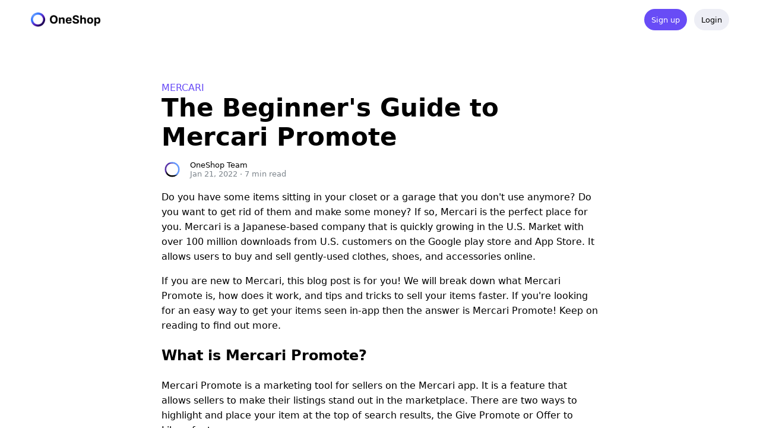

--- FILE ---
content_type: text/html; charset=utf-8
request_url: https://tools.oneshop.com/blog/Mercari-Promote
body_size: 2787
content:
<!DOCTYPE html><html><head><meta charSet="utf-8"/><meta name="viewport" content="width=device-width, initial-scale=1"/><title>The Beginner&#x27;s Guide to Mercari Promote</title><meta name="description" content="Break down what Mercari Promote is, how does it work, and tips and tricks to sell your items faster!"/><link rel="canonical" href="https://tools.oneshop.com/blog/Mercari-Promote"/><meta property="og:url" content="https://tools.oneshop.com/blog/Mercari-Promote"/><meta property="og:title" content="The Beginner&#x27;s Guide to Mercari Promote"/><meta property="og:description" content="Break down what Mercari Promote is, how does it work, and tips and tricks to sell your items faster!"/><meta property="og:image" content="https://tools.oneshop.com/static/images/og-image.png?v=4"/><meta property="article:published_time" content="2022-01-22T00:00:00.000Z"/><meta property="article:modified_time" content="2022-01-22T00:00:00.000Z"/><meta property="article:tag" content="Mercari"/><meta property="article:publisher" content="https://www.facebook.com/oneshopcompany"/><meta name="next-head-count" content="13"/><meta property="og:locale" content="en_US"/><meta property="og:type" content="website"/><meta property="og:site_name" content="OneShop"/><meta property="fb:app_id" content="226503032621541"/><link rel="icon" href="/favicon.ico?v=3"/><script>(function(w,d,s,l,i){w[l]=w[l]||[];w[l].push({'gtm.start':
new Date().getTime(),event:'gtm.js'});var f=d.getElementsByTagName(s)[0],
j=d.createElement(s),dl=l!='dataLayer'?'&l='+l:'';j.async=true;j.src=
'https://www.googletagmanager.com/gtm.js?id='+i+dl;f.parentNode.insertBefore(j,f);
})(window,document,'script','dataLayer','GTM-KRX8Z9W');</script><script>!function(f,b,e,v,n,t,s)
{if(f.fbq)return;n=f.fbq=function(){n.callMethod?
n.callMethod.apply(n,arguments):n.queue.push(arguments)};
if(!f._fbq)f._fbq=n;n.push=n;n.loaded=!0;n.version='2.0';
n.queue=[];t=b.createElement(e);t.async=!0;
t.src=v;s=b.getElementsByTagName(e)[0];
s.parentNode.insertBefore(t,s)}(window, document,'script',
'https://connect.facebook.net/en_US/fbevents.js');
fbq('init', '752587695479733');</script><script>
window.dataLayer = window.dataLayer || [];
function gtag(){dataLayer.push(arguments);}
gtag('js', new Date());
gtag('config', 'AW-619462870'); // Conversion Tag
gtag('config', 'UA-171092353-1'); // Google Ads
gtag('config', 'GTM-KRX8Z9W'); // G Tag Manager
</script><script type="text/javascript" src="https://a.usbrowserspeed.com/cs?pid=4d34dd1c3aa184d35c2c494267e772c14267dc9ca731497e26cb840144500071&amp;puid=01939d63-77ec-7958-b3e3-eb2b7a346260"></script><noscript data-n-css=""></noscript><script defer="" nomodule="" src="/_next/static/chunks/polyfills-c67a75d1b6f99dc8.js"></script><script src="/_next/static/chunks/webpack-fa2637adca5a01bf.js" defer=""></script><script src="/_next/static/chunks/framework-6397aa3657684b00.js" defer=""></script><script src="/_next/static/chunks/main-47cf2abfa9d28a14.js" defer=""></script><script src="/_next/static/chunks/pages/_app-6620981a63469746.js" defer=""></script><script src="/_next/static/chunks/pages/blog/Mercari-Promote-29f95670b45572c0.js" defer=""></script><script src="/_next/static/VdU4kFbGzSjdMHZeaP4tY/_buildManifest.js" defer=""></script><script src="/_next/static/VdU4kFbGzSjdMHZeaP4tY/_ssgManifest.js" defer=""></script><style>
html,
body {
  height: 100%;
}

::-webkit-scrollbar {
  width: 5px;
  height: 8px;
  background-color: #000; /* or add it to the track */
}

::-webkit-scrollbar-thumb {
  background: #fff;
}

body {
  overflow: hidden;
}

#__next {
  display: flex;
  flex-direction: column;
  height: 100%;
}

a {
  text-decoration: none;
}

body.noscroll {
  overflow: hidden;
}

#blog-content-root h1, #blog-content-root h2, #blog-content-root h3, #blog-content-root h4, #blog-content-root h5, #blog-content-root h6 {
  font-family: Inter_400Regular,-apple-system,BlinkMacSystemFont,ui-sans-serif,system-ui,Segoe UI,Roboto,Helvetica Neue,Arial,Noto Sans,sans-serif,Apple Color Emoji,Segoe UI Emoji,Segoe UI Symbol,Noto Color Emoji;
  font-size: 24px;
}

#blog-content-root div, #blog-content-root p, #blog-content-root li, #blog-content-root span, td, th, tr {
  font-family: Inter_400Regular,-apple-system,BlinkMacSystemFont,ui-sans-serif,system-ui,Segoe UI,Roboto,Helvetica Neue,Arial,Noto Sans,sans-serif,Apple Color Emoji,Segoe UI Emoji,Segoe UI Symbol,Noto Color Emoji;
  font-size: 16px;
  line-height: 160%;
}

#blog-content-root b {
  font-family: Inter_400Regular,-apple-system,BlinkMacSystemFont,ui-sans-serif,system-ui,Segoe UI,Roboto,Helvetica Neue,Arial,Noto Sans,sans-serif,Apple Color Emoji,Segoe UI Emoji,Segoe UI Symbol,Noto Color Emoji;
  font-size: 16px;
  line-height: 160%;
}

.phoneGraphic {
  width: 286px;
  height: 600px;
  padding: 8px;
  border-radius: 36px;
  background: #f6f9fc;
  box-shadow: 0 50px 100px -20px rgba(50, 50, 93, 0.05),
    0 30px 60px -30px rgba(0, 0, 0, 0.1),
    inset 0 -2px 6px 0 rgba(10, 37, 64, 0.15);
  -webkit-user-select: none;
  -moz-user-select: none;
  -ms-user-select: none;
  user-select: none;
}

.phoneGraphicContent {
  overflow: hidden;
  height: 100%;
  border-radius: 28px;
  background: #fff;
}

.phoneGraphicContent:not(.clear) img {
  width: 100%;
}

.phoneGraphicContent:not(.clear) {
  opacity: 0.5;
}

.phoneGraphicContent:not(.clear) img {
  filter: blur(0.05rem);
}

.display-max-w-860 {
  display: none;
}
@media (max-width: 860px) {
  .display-max-w-860 {
    display: block;
  }
}

@media (max-width: 960px) {
  .desktop-h-mobile-v {
    display: flex;
    flex-direction: column;
    align-items: center;
  }
  .desktop-h-mobile-rev-v {
    display: flex;
    flex-direction: column-reverse;
    align-items: center;
  }
}
@media (min-width: 961px) {
  .desktop-h-mobile-v, .desktop-h-mobile-rev-v {
    display: flex;
    flex-direction: row;
  }
}

textarea:focus, input:focus {
  outline: none;
}

a, a:visited, a:hover, a:active {
  color: inherit;
}
</style><style id="react-native-stylesheet">[stylesheet-group="0"]{}
html{-ms-text-size-adjust:100%;-webkit-text-size-adjust:100%;-webkit-tap-highlight-color:rgba(0,0,0,0);}
body{margin:0;}
button::-moz-focus-inner,input::-moz-focus-inner{border:0;padding:0;}
input::-webkit-search-cancel-button,input::-webkit-search-decoration,input::-webkit-search-results-button,input::-webkit-search-results-decoration{display:none;}
[stylesheet-group="0.1"]{}
:focus:not([data-focusvisible-polyfill]){outline: none;}</style></head><body><div id="__next"></div><script id="__NEXT_DATA__" type="application/json">{"props":{"pageProps":{}},"page":"/blog/Mercari-Promote","query":{},"buildId":"VdU4kFbGzSjdMHZeaP4tY","nextExport":true,"autoExport":true,"isFallback":false,"scriptLoader":[]}</script><script type="application/ld+json">{
  "@context": "http://schema.org",
  "@type": "Organization",
  "name": "OneShop",
  "url": "https://tools.oneshop.com",
  "contactPoint": {
    "@type": "ContactPoint",
    "email": "support@oneshop.com",
    "telephone": "+1-415-851-6800",
    "contactType": "Customer Service"
  },
  "sameAs": [
    "https://www.youtube.com/channel/UC7wKt6XZoagcp8Ry71d4ZWA",
    "https://www.ycombinator.com/companies/oneshop",
    "https://www.instagram.com/oneshopcom/",
    "https://www.facebook.com/oneshopcompany",
    "https://twitter.com/oneshopcom",
    "https://angel.co/company/oneshopcom/",
    "https://www.linkedin.com/company/oneshopcom",
    "https://www.crunchbase.com/organization/oneshopcom"
  ]
}</script><noscript><iframe src="https://www.googletagmanager.com/ns.html?id=GTM-KRX8Z9W" height="0" width="0" style="display:none;visibility:hidden"></iframe></noscript><script async="" src="https://js.stripe.com/v3/"></script></body></html>

--- FILE ---
content_type: text/html; charset=utf-8
request_url: https://tools.oneshop.com/blog/promote-mercari
body_size: 9277
content:
<!DOCTYPE html><html><head><meta charSet="utf-8"/><meta name="viewport" content="width=device-width, initial-scale=1"/><title>The Beginner&#x27;s Guide to Mercari Promote</title><meta name="description" content="Break down what Mercari Promote is, how does it work, and tips and tricks to sell your items faster!"/><link rel="canonical" href="https://tools.oneshop.com/blog/promote-mercari"/><meta property="og:url" content="https://tools.oneshop.com/blog/promote-mercari"/><meta property="og:title" content="The Beginner&#x27;s Guide to Mercari Promote"/><meta property="og:description" content="Break down what Mercari Promote is, how does it work, and tips and tricks to sell your items faster!"/><meta property="og:image" content="https://tools.oneshop.com/static/images/og-image.png?v=4"/><meta property="article:published_time" content="2022-01-22T00:00:00.000Z"/><meta property="article:modified_time" content="2022-01-22T00:00:00.000Z"/><meta property="article:tag" content="Mercari"/><meta property="article:publisher" content="https://www.facebook.com/oneshopcompany"/><link rel="preload" as="image" href="/static/images/nav-logo.png?v=1"/><meta name="next-head-count" content="14"/><meta property="og:locale" content="en_US"/><meta property="og:type" content="website"/><meta property="og:site_name" content="OneShop"/><meta property="fb:app_id" content="226503032621541"/><link rel="icon" href="/favicon.ico?v=3"/><script>(function(w,d,s,l,i){w[l]=w[l]||[];w[l].push({'gtm.start':
new Date().getTime(),event:'gtm.js'});var f=d.getElementsByTagName(s)[0],
j=d.createElement(s),dl=l!='dataLayer'?'&l='+l:'';j.async=true;j.src=
'https://www.googletagmanager.com/gtm.js?id='+i+dl;f.parentNode.insertBefore(j,f);
})(window,document,'script','dataLayer','GTM-KRX8Z9W');</script><script>!function(f,b,e,v,n,t,s)
{if(f.fbq)return;n=f.fbq=function(){n.callMethod?
n.callMethod.apply(n,arguments):n.queue.push(arguments)};
if(!f._fbq)f._fbq=n;n.push=n;n.loaded=!0;n.version='2.0';
n.queue=[];t=b.createElement(e);t.async=!0;
t.src=v;s=b.getElementsByTagName(e)[0];
s.parentNode.insertBefore(t,s)}(window, document,'script',
'https://connect.facebook.net/en_US/fbevents.js');
fbq('init', '752587695479733');</script><script>
window.dataLayer = window.dataLayer || [];
function gtag(){dataLayer.push(arguments);}
gtag('js', new Date());
gtag('config', 'AW-619462870'); // Conversion Tag
gtag('config', 'UA-171092353-1'); // Google Ads
gtag('config', 'GTM-KRX8Z9W'); // G Tag Manager
</script><script type="text/javascript" src="https://a.usbrowserspeed.com/cs?pid=4d34dd1c3aa184d35c2c494267e772c14267dc9ca731497e26cb840144500071&amp;puid=01939d63-77ec-7958-b3e3-eb2b7a346260"></script><noscript data-n-css=""></noscript><script defer="" nomodule="" src="/_next/static/chunks/polyfills-c67a75d1b6f99dc8.js"></script><script src="/_next/static/chunks/webpack-fa2637adca5a01bf.js" defer=""></script><script src="/_next/static/chunks/framework-6397aa3657684b00.js" defer=""></script><script src="/_next/static/chunks/main-47cf2abfa9d28a14.js" defer=""></script><script src="/_next/static/chunks/pages/_app-6620981a63469746.js" defer=""></script><script src="/_next/static/chunks/2852872c-15b31a7081e6a868.js" defer=""></script><script src="/_next/static/chunks/75fc9c18-a612bf4bdf5cc46b.js" defer=""></script><script src="/_next/static/chunks/8409-f9653a9d5b17c9bc.js" defer=""></script><script src="/_next/static/chunks/8908-5697bf3f83065578.js" defer=""></script><script src="/_next/static/chunks/8776-0fe14078c9796add.js" defer=""></script><script src="/_next/static/chunks/8174-e7adf965fd3bd176.js" defer=""></script><script src="/_next/static/chunks/6770-8d5da4382b539553.js" defer=""></script><script src="/_next/static/chunks/1664-7a4c3b6d18145466.js" defer=""></script><script src="/_next/static/chunks/4965-8f8174d14ab370fc.js" defer=""></script><script src="/_next/static/chunks/9561-0ef59c6c30a8ba9b.js" defer=""></script><script src="/_next/static/chunks/5675-6bc9eb53bc1948ee.js" defer=""></script><script src="/_next/static/chunks/1577-e4cf21a91a232ac3.js" defer=""></script><script src="/_next/static/chunks/6554-f147a91e5662453e.js" defer=""></script><script src="/_next/static/chunks/858-5504588e48ff68bc.js" defer=""></script><script src="/_next/static/chunks/275-6ef4c811d197b95e.js" defer=""></script><script src="/_next/static/chunks/pages/blog/promote-mercari-11c65bdfd0204fff.js" defer=""></script><script src="/_next/static/VdU4kFbGzSjdMHZeaP4tY/_buildManifest.js" defer=""></script><script src="/_next/static/VdU4kFbGzSjdMHZeaP4tY/_ssgManifest.js" defer=""></script><style>
html,
body {
  height: 100%;
}

::-webkit-scrollbar {
  width: 5px;
  height: 8px;
  background-color: #000; /* or add it to the track */
}

::-webkit-scrollbar-thumb {
  background: #fff;
}

body {
  overflow: hidden;
}

#__next {
  display: flex;
  flex-direction: column;
  height: 100%;
}

a {
  text-decoration: none;
}

body.noscroll {
  overflow: hidden;
}

#blog-content-root h1, #blog-content-root h2, #blog-content-root h3, #blog-content-root h4, #blog-content-root h5, #blog-content-root h6 {
  font-family: Inter_400Regular,-apple-system,BlinkMacSystemFont,ui-sans-serif,system-ui,Segoe UI,Roboto,Helvetica Neue,Arial,Noto Sans,sans-serif,Apple Color Emoji,Segoe UI Emoji,Segoe UI Symbol,Noto Color Emoji;
  font-size: 24px;
}

#blog-content-root div, #blog-content-root p, #blog-content-root li, #blog-content-root span, td, th, tr {
  font-family: Inter_400Regular,-apple-system,BlinkMacSystemFont,ui-sans-serif,system-ui,Segoe UI,Roboto,Helvetica Neue,Arial,Noto Sans,sans-serif,Apple Color Emoji,Segoe UI Emoji,Segoe UI Symbol,Noto Color Emoji;
  font-size: 16px;
  line-height: 160%;
}

#blog-content-root b {
  font-family: Inter_400Regular,-apple-system,BlinkMacSystemFont,ui-sans-serif,system-ui,Segoe UI,Roboto,Helvetica Neue,Arial,Noto Sans,sans-serif,Apple Color Emoji,Segoe UI Emoji,Segoe UI Symbol,Noto Color Emoji;
  font-size: 16px;
  line-height: 160%;
}

.phoneGraphic {
  width: 286px;
  height: 600px;
  padding: 8px;
  border-radius: 36px;
  background: #f6f9fc;
  box-shadow: 0 50px 100px -20px rgba(50, 50, 93, 0.05),
    0 30px 60px -30px rgba(0, 0, 0, 0.1),
    inset 0 -2px 6px 0 rgba(10, 37, 64, 0.15);
  -webkit-user-select: none;
  -moz-user-select: none;
  -ms-user-select: none;
  user-select: none;
}

.phoneGraphicContent {
  overflow: hidden;
  height: 100%;
  border-radius: 28px;
  background: #fff;
}

.phoneGraphicContent:not(.clear) img {
  width: 100%;
}

.phoneGraphicContent:not(.clear) {
  opacity: 0.5;
}

.phoneGraphicContent:not(.clear) img {
  filter: blur(0.05rem);
}

.display-max-w-860 {
  display: none;
}
@media (max-width: 860px) {
  .display-max-w-860 {
    display: block;
  }
}

@media (max-width: 960px) {
  .desktop-h-mobile-v {
    display: flex;
    flex-direction: column;
    align-items: center;
  }
  .desktop-h-mobile-rev-v {
    display: flex;
    flex-direction: column-reverse;
    align-items: center;
  }
}
@media (min-width: 961px) {
  .desktop-h-mobile-v, .desktop-h-mobile-rev-v {
    display: flex;
    flex-direction: row;
  }
}

textarea:focus, input:focus {
  outline: none;
}

a, a:visited, a:hover, a:active {
  color: inherit;
}
</style><style id="react-native-stylesheet">[stylesheet-group="0"]{}
html{-ms-text-size-adjust:100%;-webkit-text-size-adjust:100%;-webkit-tap-highlight-color:rgba(0,0,0,0);}
body{margin:0;}
button::-moz-focus-inner,input::-moz-focus-inner{border:0;padding:0;}
input::-webkit-search-cancel-button,input::-webkit-search-decoration,input::-webkit-search-results-button,input::-webkit-search-results-decoration{display:none;}
[stylesheet-group="0.1"]{}
:focus:not([data-focusvisible-polyfill]){outline: none;}
[stylesheet-group="1"]{}
.css-1dbjc4n{-ms-flex-align:stretch;-ms-flex-direction:column;-ms-flex-negative:0;-ms-flex-preferred-size:auto;-webkit-align-items:stretch;-webkit-box-align:stretch;-webkit-box-direction:normal;-webkit-box-orient:vertical;-webkit-flex-basis:auto;-webkit-flex-direction:column;-webkit-flex-shrink:0;align-items:stretch;border:0 solid black;box-sizing:border-box;display:-webkit-box;display:-moz-box;display:-ms-flexbox;display:-webkit-flex;display:flex;flex-basis:auto;flex-direction:column;flex-shrink:0;margin-bottom:0px;margin-left:0px;margin-right:0px;margin-top:0px;min-height:0px;min-width:0px;padding-bottom:0px;padding-left:0px;padding-right:0px;padding-top:0px;position:relative;z-index:0;}
.css-901oao{border:0 solid black;box-sizing:border-box;color:rgba(0,0,0,1.00);display:inline;font:14px -apple-system,BlinkMacSystemFont,"Segoe UI",Roboto,Helvetica,Arial,sans-serif;margin-bottom:0px;margin-left:0px;margin-right:0px;margin-top:0px;padding-bottom:0px;padding-left:0px;padding-right:0px;padding-top:0px;white-space:pre-wrap;word-wrap:break-word;}
[stylesheet-group="2"]{}
.r-13awgt0{-ms-flex:1 1 0%;-webkit-flex:1;flex:1;}
.r-6ncur5{border-bottom-left-radius:18px;border-bottom-right-radius:18px;border-top-left-radius:18px;border-top-right-radius:18px;}
[stylesheet-group="2.1"]{}
.r-1e081e0{padding-left:12px;padding-right:12px;}
[stylesheet-group="2.2"]{}
.r-150rngu{-webkit-overflow-scrolling:touch;}
.r-eqz5dr{-ms-flex-direction:column;-webkit-box-direction:normal;-webkit-box-orient:vertical;-webkit-flex-direction:column;flex-direction:column;}
.r-16y2uox{-ms-flex-positive:1;-webkit-box-flex:1;-webkit-flex-grow:1;flex-grow:1;}
.r-1wbh5a2{-ms-flex-negative:1;-webkit-flex-shrink:1;flex-shrink:1;}
.r-11yh6sk{overflow-x:hidden;}
.r-1rnoaur{overflow-y:auto;}
.r-1sncvnh{-webkit-transform:translateZ(0px);transform:translateZ(0px);}
.r-1awozwy{-ms-flex-align:center;-webkit-align-items:center;-webkit-box-align:center;align-items:center;}
.r-18u37iz{-ms-flex-direction:row;-webkit-box-direction:normal;-webkit-box-orient:horizontal;-webkit-flex-direction:row;flex-direction:row;}
.r-tumt6t{height:66px;}
.r-1wtj0ep{-ms-flex-pack:justify;-webkit-box-pack:justify;-webkit-justify-content:space-between;justify-content:space-between;}
.r-1sp8lnq{max-width:1200px;}
.r-13qz1uu{width:100%;}
.r-1472mwg{height:24px;}
.r-1s9vnxd{width:117px;}
.r-1r8g8re{height:36px;}
.r-1777fci{-ms-flex-pack:center;-webkit-box-pack:center;-webkit-justify-content:center;justify-content:center;}
.r-1ako2co{background-color:rgba(104,76,246,1.00);}
.r-19u6a5r{margin-left:12px;}
.r-cqee49{color:rgba(0,0,0,1.00);}
.r-1fbxtm0{font-family:Inter_500Medium,-apple-system,BlinkMacSystemFont,ui-sans-serif,system-ui,Segoe UI,Roboto,Helvetica Neue,Arial,Noto Sans,sans-serif,Apple Color Emoji,Segoe UI Emoji,Segoe UI Symbol,Noto Color Emoji;}
.r-n6v787{font-size:13px;}
.r-majxgm{font-weight:500;}
.r-jwli3a{color:rgba(255,255,255,1.00);}
.r-1a55j9x{background-color:rgba(237,238,245,1.00);}
.r-1d7p6j8{padding-top:72px;}
.r-dnmrzs{max-width:100%;}
.r-pl3iaz{width:760px;}
.r-ubezar{font-size:16px;}
.r-1uv3qnn{color:rgba(104,76,246,1.00);}
.r-l73eev{font-family:Inter_700Bold,-apple-system,BlinkMacSystemFont,ui-sans-serif,system-ui,Segoe UI,Roboto,Helvetica Neue,Arial,Noto Sans,sans-serif,Apple Color Emoji,Segoe UI Emoji,Segoe UI Symbol,Noto Color Emoji;}
.r-111xbm8{font-size:42px;}
.r-b88u0q{font-weight:700;}
.r-6gpygo{margin-bottom:12px;}
.r-1llw6gg{font-family:Inter_400Regular,-apple-system,BlinkMacSystemFont,ui-sans-serif,system-ui,Segoe UI,Roboto,Helvetica Neue,Arial,Noto Sans,sans-serif,Apple Color Emoji,Segoe UI Emoji,Segoe UI Symbol,Noto Color Emoji;}
.r-16dba41{font-weight:400;}
.r-12lriy3{color:rgba(125,133,140,1.00);}
.r-e17ln8{padding-top:144px;}
.r-1ge9hsw{max-width:960px;}
.r-1peese0{margin-bottom:24px;}
.r-1jizoa0{max-width:100px;}
.r-f1odvy{margin-bottom:6px;}
.r-1gkfh8e{font-size:11px;}</style></head><body><div id="__next"><div class="css-1dbjc4n r-150rngu r-13awgt0 r-eqz5dr r-16y2uox r-1wbh5a2 r-11yh6sk r-1rnoaur r-1sncvnh"><div class="css-1dbjc4n"><header style="position:sticky;top:0;left:0;width:100%;z-index:3;background-color:rgba(255, 255, 255, 0.95);backdrop-filter:blur(5px)"><div class="css-1dbjc4n r-1awozwy"><div class="css-1dbjc4n r-1awozwy r-18u37iz r-tumt6t r-1wtj0ep r-1sp8lnq r-1e081e0 r-13qz1uu"><div class="css-1dbjc4n r-1472mwg r-1s9vnxd"><a href="/"><span style="box-sizing:border-box;display:inline-block;overflow:hidden;width:initial;height:initial;background:none;opacity:1;border:0;margin:0;padding:0;position:relative;max-width:100%"><span style="box-sizing:border-box;display:block;width:initial;height:initial;background:none;opacity:1;border:0;margin:0;padding:0;max-width:100%"><img style="display:block;max-width:100%;width:initial;height:initial;background:none;opacity:1;border:0;margin:0;padding:0" alt="" aria-hidden="true" src="data:image/svg+xml,%3csvg%20xmlns=%27http://www.w3.org/2000/svg%27%20version=%271.1%27%20width=%27294%27%20height=%2760%27/%3e"/></span><img src="/static/images/nav-logo.png?v=1" decoding="async" data-nimg="intrinsic" style="position:absolute;top:0;left:0;bottom:0;right:0;box-sizing:border-box;padding:0;border:none;margin:auto;display:block;width:0;height:0;min-width:100%;max-width:100%;min-height:100%;max-height:100%"/></span></a></div><div class="css-1dbjc4n r-1awozwy r-18u37iz"><a href="/signup"><div class="css-1dbjc4n r-1awozwy r-1ako2co r-6ncur5 r-18u37iz r-1r8g8re r-1777fci r-19u6a5r r-1e081e0"><div dir="auto" class="css-901oao r-jwli3a r-1fbxtm0 r-n6v787 r-majxgm">Sign up</div></div></a><a href="/login"><div class="css-1dbjc4n r-1awozwy r-1a55j9x r-6ncur5 r-18u37iz r-1r8g8re r-1777fci r-19u6a5r r-1e081e0"><div dir="auto" class="css-901oao r-cqee49 r-1fbxtm0 r-n6v787 r-majxgm">Login</div></div></a></div></div></div></header><div class="css-1dbjc4n r-1awozwy r-1d7p6j8"><div class="css-1dbjc4n r-dnmrzs r-1e081e0 r-pl3iaz"><div dir="auto" class="css-901oao r-1uv3qnn r-1fbxtm0 r-ubezar r-majxgm">MERCARI</div><div dir="auto" class="css-901oao r-cqee49 r-l73eev r-111xbm8 r-b88u0q r-6gpygo">The Beginner&#x27;s Guide to Mercari Promote</div><div class="css-1dbjc4n r-18u37iz"><div class="css-1dbjc4n r-6ncur5 r-1r8g8re" style="margin-right:12px;overflow-x:hidden;overflow-y:hidden;width:36px"><span style="box-sizing:border-box;display:inline-block;overflow:hidden;width:initial;height:initial;background:none;opacity:1;border:0;margin:0;padding:0;position:relative;max-width:100%"><span style="box-sizing:border-box;display:block;width:initial;height:initial;background:none;opacity:1;border:0;margin:0;padding:0;max-width:100%"><img style="display:block;max-width:100%;width:initial;height:initial;background:none;opacity:1;border:0;margin:0;padding:0" alt="" aria-hidden="true" src="data:image/svg+xml,%3csvg%20xmlns=%27http://www.w3.org/2000/svg%27%20version=%271.1%27%20width=%27128%27%20height=%27128%27/%3e"/></span><img alt="Photo of OneShop Team" src="[data-uri]" decoding="async" data-nimg="intrinsic" style="position:absolute;top:0;left:0;bottom:0;right:0;box-sizing:border-box;padding:0;border:none;margin:auto;display:block;width:0;height:0;min-width:100%;max-width:100%;min-height:100%;max-height:100%"/><noscript><img alt="Photo of OneShop Team" src="/static/images/blog/author/oneshop2.png" decoding="async" data-nimg="intrinsic" style="position:absolute;top:0;left:0;bottom:0;right:0;box-sizing:border-box;padding:0;border:none;margin:auto;display:block;width:0;height:0;min-width:100%;max-width:100%;min-height:100%;max-height:100%" loading="lazy"/></noscript></span></div><div class="css-1dbjc4n r-1777fci"><div dir="auto" class="css-901oao r-cqee49 r-1fbxtm0 r-n6v787 r-majxgm">OneShop Team</div><div dir="auto" class="css-901oao r-12lriy3 r-1llw6gg r-n6v787 r-16dba41"><time dateTime="2022-01-22">Jan 21, 2022</time> <span aria-hidden="true">·</span> <span>1<!-- --> min read</span></div></div></div><main id="blog-content-root"><p>Do you have some items sitting in your closet or a garage that you don&#x27;t use anymore? Do you want to get rid of them and make some money? If so, Mercari is the perfect place for you. Mercari is a Japanese-based company that is quickly growing in the U.S. Market with over 100 million downloads from U.S. customers on the Google play store and App Store. It allows users to buy and sell gently-used clothes, shoes, and accessories online.<!-- --> </p><p>If you are new to Mercari, this blog post is for you! We will break down what Mercari Promote is, how does it work, and tips and tricks to sell your items faster. If you&#x27;re looking for an easy way to get your items seen in-app then the answer is Mercari Promote! Keep on reading to find out more.<!-- --> </p><h3>What is Mercari Promote?</h3><p>Mercari Promote is a marketing tool for sellers on the Mercari app. It is a feature that allows sellers to make their listings stand out in the marketplace. There are two ways to highlight and place your item at the top of search results, the Give Promote or Offer to Likers feature.<!-- --> </p><h4>1. Give Promote </h4><p>A Mercari feature that allows you to boost your listing in the search results. </p><h4>How it Works: </h4><p>You need to reduce the price of your listing by at least 5%. Once the price reduction has been made, Mercari will boost your listing in the search results and also notify people who liked your listing. You can promote up to 10 listings per day, and a single item can be promoted once every 24 hours. Please note that if you want to promote the same item again, it needs to be at least 5% lower than its historically lowest price (but can never go lower than $9).<!-- --> </p><p>For example, the original listing price is $100. In order to promote that item, you need to reduce the price to $95. If you want to promote that same item again, the listing price needs to get lowered once again to at least $90.<!-- --> </p><p>To promote your listings on the app simply follow this step-by-step guide: </p><ol><li>Go to your account </li><li>Click “My Listing” and Select “Selling” </li><li>Click the Promote button located at the bottom of the item you want to promote. </li><li>Select “Promote” to proceed. </li></ol><h4>2. Offers to Likers </h4><p>A Mercari feature that lets you send a special price offer to those who liked your listing. </p><h4>How it Works: </h4><p>With the Offers to Likers feature, you need to reduce your listing price by at least 10% or more. After the price reduction, Mercari will send a push notification message to those who liked your listing to inform them of this limited-time deal. The price reduction is temporary and will only stay for 24 hours. The reduced price offer is exclusive only to those who show interest in your listing (your likers.)<!-- --> </p><p>Remember that purchases made using this feature are binding. You can make a new offer after 24 hours. The new offer should have a lower price of at least 10% than its historically lowest price (but can never go lower than $6.)<!-- --> </p><p>For example, the original listing price is $100. In order to use the “Offer to Likers” feature, you need to reduce the price to $90. If you want to promote that same item again, you need to lower the price once again to at least $81.<!-- --> </p><p>To give Offers to Likers a try, simply follow this step-by-step guide: </p><ol><li>Go to your account </li><li>Click “My Listing” and Select “Selling” </li><li>Click “Promote” located at the bottom of the item you want to promote. </li><li>Select “Offers to Likers” to proceed. </li></ol><h3>Promote vs. Offers to Likers </h3><p>Both features are great in enhancing your marketing strategies and improving your sales on Mercari. If you look closely, these two features are almost the same with minimal differences. Here are ways to differentiate each Mercari promote features:<!-- --> </p><h4>Minimum Price Drop </h4><p>The minimum price drop in order to use Promote is by at least 5% while the Offers to Likers need the price reduction by at least 10%. If you are planning to promote the same item again, you need to reduce its price by at least 5% (Promote) or at least 10% (offers to likers) lower than its historically lowest price. Meaning, if you already promoted an item worth $100, you need to lower it once again to $85 for Promote and $81 for Offers to Likers.<!-- --> </p><h4>Offer Receivers </h4><p>Everyone can see the price reduction when you use the Promote feature. While when using the Offers to Likers, only those who liked the item (most recent up to 50) can see the price drop. After the price reduction, Mercari will send push notification messages to all those who like your listing to inform the price drop.<!-- --> </p><h4>Listing Price</h4><p>When you use the Promote feature, the new listing price will become permanent. On the other hand, the Offer to Likers listing price is only set temporarily. The listing price expires after 24 hours. If you wish to use the “Offer to Likers” feature again, the listing price must have an additional 10% below its historical lowest price on Mercari.</p><h4>Listing Limitations</h4><p>When using the “Promote” feature, you can only promote up to 10 items. A single item can only be promoted once every 24 hours. While the “Offers to likers” feature does not have any listing limitations on the number of items you want to offer. However, up to 50 likers are only being notified per item.<!-- --> </p><h4>Pricing Limitations </h4><p>The prices must meet the minimum price drop of at least 5% for Promote and at least 10% for Offers to likers. If you are going to promote the same item again, it needs to have an additional 5% for Promote and 10% price reduction for Offers to likers lower than its historical lowest price.<!-- --> </p><p>Additionally, new item prices can never go lower than $9 for Promote and $6 for Offers to Likers. Also, keep in mind that prices are binding, except for Offers to likers (prices expire after 24 hours.) Remember to always leave enough margin in your pricing to be able to respond to offers as soon as possible. Some buyers make counter offers to negotiate the price of an item or ask for a bundle price to save money on shipping costs.<!-- --> </p><p><em><strong>Pro-Tip</strong>: The best times to list on Mercari depend on the items you are selling and your target audience. If you are selling women&#x27;s clothing and accessories, the best time to list is at night on weekends where more users are active.<!-- --> </em></p><h3>Mercari Promote Pros and Cons</h3><p>Mercari promote offers a great feature for sellers on Mercari to sell their slow-moving items on the app. These features allow you to price your item accordingly so the buyers can speed up their buying decision during these limited-time events.<!-- --> </p><p>Here are some of the Pros and Cons of using Mercari Promote: </p><p><strong>PROS: </strong></p><ul><li>Speed up the buying decision of your customers</li><li>Sell slow-moving items in your closet</li><li>Provide great deals for your buyers </li><li>Give your listing a boost and stay on top of search results (for 24 hours)</li><li>More visibility to your newly listed and older listings</li><li>Notifies your likers of the price drop </li></ul><p><strong>CONS:</strong></p><ul><li>High minimum price drop for Promote(5%+) and Offers to likers(19%+)</li><li>No guaranteed sales </li><li>There are limitations. </li></ul><p>Remember that you should only lower your listing price on the amount you are comfortable with. As a seller, we shouldn’t take a loss on an item. Note that aside from the merchandise price, there are other fees you should factor in when deciding your listing prices such as the packing and shipping cost.<!-- --> </p><p>Also, it is a must, to be honest with your listing description. Describe your items clearly, including the materials and fabric used for clothing items. If you are unsure about the materials in your items, take a close-up picture of the label for your potential buyers to see. All flaws and damages, even a tiny hole, should be disclosed to avoid unnecessary issues from your buyers.<!-- --> </p><p><em><strong>Pro-Tip</strong>: Use relevant keywords on your title and description to maximize your listing reach and give you more visibility.</em> </p><h3>Improve Your Sales on Mercari</h3><p>Selling on Mercari is free, they do not have a listing or subscription fee. But, when your item sells, they take 10% from the sale and the rest is your earnings. When done right, Mercari promote is a great marketing tool to improve your selling strategies and connect you with more potential buyers looking for similar products you are selling. However, listing manually can be very time-consuming especially if you have listings on multiple online marketplaces and resale platforms.<!-- --> </p><p>If you are looking for trusted and proven ways to improve your sales on Mercari, Poshmark, Depop, eBay, Craigslist, OfferUp, Letgo, and more, give OneShop a try. OneShop is an all-in-one app that offers an easy and hassle-free way to upload, relist, delist and keep your items on top of search results pages.<!-- --> </p><p>It acts as your 24/7 marketing automation tool that keeps your listing on top of search results pages for more potential buyers to see. It also lets you save time from creating drafts and uploading your listings manually on multiple marketplaces and sites. It has all the features a seller needs to sell online faster in just a few clicks.<!-- --> </p><p>Now, you can try our features free for 7-days! Simply sign-up to avail and see the difference yourself. Plus, we do not require credit card information to avail of this free trial.</p></main></div></div><div class="css-1dbjc4n r-1awozwy r-e17ln8"><div class="css-1dbjc4n r-1peese0 r-1ge9hsw r-13qz1uu"><div class="css-1dbjc4n r-13awgt0 r-18u37iz"><div class="css-1dbjc4n r-13awgt0 r-1peese0"><div class="css-1dbjc4n r-1e081e0"><div class="css-1dbjc4n r-1jizoa0"><span style="box-sizing:border-box;display:inline-block;overflow:hidden;width:initial;height:initial;background:none;opacity:1;border:0;margin:0;padding:0;position:relative;max-width:100%"><span style="box-sizing:border-box;display:block;width:initial;height:initial;background:none;opacity:1;border:0;margin:0;padding:0;max-width:100%"><img style="display:block;max-width:100%;width:initial;height:initial;background:none;opacity:1;border:0;margin:0;padding:0" alt="" aria-hidden="true" src="data:image/svg+xml,%3csvg%20xmlns=%27http://www.w3.org/2000/svg%27%20version=%271.1%27%20width=%27294%27%20height=%2760%27/%3e"/></span><img src="[data-uri]" decoding="async" data-nimg="intrinsic" style="position:absolute;top:0;left:0;bottom:0;right:0;box-sizing:border-box;padding:0;border:none;margin:auto;display:block;width:0;height:0;min-width:100%;max-width:100%;min-height:100%;max-height:100%"/><noscript><img src="/static/images/nav-logo.png?v=1" decoding="async" data-nimg="intrinsic" style="position:absolute;top:0;left:0;bottom:0;right:0;box-sizing:border-box;padding:0;border:none;margin:auto;display:block;width:0;height:0;min-width:100%;max-width:100%;min-height:100%;max-height:100%" loading="lazy"/></noscript></span></div></div></div><div class="css-1dbjc4n r-13awgt0 r-1peese0"><div class="css-1dbjc4n r-1e081e0"><div dir="auto" class="css-901oao r-12lriy3 r-1fbxtm0 r-n6v787 r-majxgm r-f1odvy">PRODUCT</div><div class="css-1dbjc4n r-f1odvy"><a style="text-decoration:none" href="/"><div dir="auto" class="css-901oao r-12lriy3 r-1llw6gg r-n6v787 r-16dba41">OneShop</div></a></div><div class="css-1dbjc4n r-f1odvy"><a style="text-decoration:none" href="/pricing"><div dir="auto" class="css-901oao r-12lriy3 r-1llw6gg r-n6v787 r-16dba41">Pricing</div></a></div></div></div></div><div class="css-1dbjc4n r-13awgt0 r-18u37iz"><div class="css-1dbjc4n r-13awgt0 r-1peese0"><div class="css-1dbjc4n r-1e081e0"><div dir="auto" class="css-901oao r-12lriy3 r-1fbxtm0 r-n6v787 r-majxgm r-f1odvy">COMPANY</div><div class="css-1dbjc4n r-f1odvy"><a style="text-decoration:none" href="/contact"><div dir="auto" class="css-901oao r-12lriy3 r-1llw6gg r-n6v787 r-16dba41">Contact</div></a></div><div class="css-1dbjc4n r-f1odvy"><a style="text-decoration:none" target="_blank" href="https://www.workatastartup.com/companies/oneshop"><div dir="auto" class="css-901oao r-12lriy3 r-1llw6gg r-n6v787 r-16dba41">Jobs</div></a></div></div></div><div class="css-1dbjc4n r-13awgt0 r-1peese0"><div class="css-1dbjc4n r-1e081e0"><div dir="auto" class="css-901oao r-12lriy3 r-1fbxtm0 r-n6v787 r-majxgm r-f1odvy">RESOURCES</div><div class="css-1dbjc4n r-f1odvy"><a style="text-decoration:none" href="/policies"><div dir="auto" class="css-901oao r-12lriy3 r-1llw6gg r-n6v787 r-16dba41">Marketplace Policies</div></a></div><div class="css-1dbjc4n r-f1odvy"><a style="text-decoration:none" href="/blog"><div dir="auto" class="css-901oao r-12lriy3 r-1llw6gg r-n6v787 r-16dba41">Blog</div></a></div></div></div></div><div class="css-1dbjc4n r-13awgt0 r-18u37iz"><div class="css-1dbjc4n r-13awgt0 r-1peese0"><div class="css-1dbjc4n r-1e081e0"><div dir="auto" class="css-901oao r-12lriy3 r-1fbxtm0 r-n6v787 r-majxgm r-f1odvy">SOCIAL</div><div class="css-1dbjc4n r-f1odvy"><a style="text-decoration:none" target="_blank" href="https://www.youtube.com/channel/UC7wKt6XZoagcp8Ry71d4ZWA"><div dir="auto" class="css-901oao r-12lriy3 r-1llw6gg r-n6v787 r-16dba41">YouTube</div></a></div><div class="css-1dbjc4n r-f1odvy"><a style="text-decoration:none" target="_blank" href="https://www.facebook.com/oneshopcompany"><div dir="auto" class="css-901oao r-12lriy3 r-1llw6gg r-n6v787 r-16dba41">Facebook</div></a></div><div class="css-1dbjc4n r-f1odvy"><a style="text-decoration:none" target="_blank" href="https://www.instagram.com/oneshopcom/"><div dir="auto" class="css-901oao r-12lriy3 r-1llw6gg r-n6v787 r-16dba41">Instagram</div></a></div></div></div><div class="css-1dbjc4n r-13awgt0 r-1peese0"><div class="css-1dbjc4n r-1e081e0"><div dir="auto" class="css-901oao r-12lriy3 r-1fbxtm0 r-n6v787 r-majxgm r-f1odvy">LEGAL</div><div class="css-1dbjc4n r-f1odvy"><a style="text-decoration:none" target="_blank" href="/legal/privacy"><div dir="auto" class="css-901oao r-12lriy3 r-1llw6gg r-n6v787 r-16dba41">Privacy</div></a></div><div class="css-1dbjc4n r-f1odvy"><a style="text-decoration:none" target="_blank" href="/legal/terms"><div dir="auto" class="css-901oao r-12lriy3 r-1llw6gg r-n6v787 r-16dba41">Terms</div></a></div><div class="css-1dbjc4n r-f1odvy"><a style="text-decoration:none" href="/legal/cancellation"><div dir="auto" class="css-901oao r-12lriy3 r-1llw6gg r-n6v787 r-16dba41">Cancellations</div></a></div></div></div></div></div><div class="css-1dbjc4n r-1ge9hsw r-13qz1uu"><div class="css-1dbjc4n r-1e081e0"><div dir="auto" class="css-901oao r-12lriy3 r-1llw6gg r-1gkfh8e r-16dba41 r-f1odvy">© 2024 Inventory Systems, Inc.</div><div dir="auto" class="css-901oao r-12lriy3 r-1llw6gg r-1gkfh8e r-16dba41 r-f1odvy">List Perfectly is a trademark of ListPerfectly, Inc. Vendoo is a trademark of Vendoo, Inc. Poshmark is a trademark of Poshmark, Inc. Mercari is a trademark of Mercari, Inc. Tradesy is a trademark of Tradesy, Inc. Depop is a trademark of Depop Ltd. Etsy is a trademark of Etsy, Inc. Kidizen is a trademark of Kidizen, Inc. Grailed is a trademark of Grailed, Inc. Heroine is a trademark of Grailed, Inc. eBay is a trademark of eBay, Inc. Facebook is a trademark of Facebook, Inc. Facebook Marketplace is a trademark of Facebook, Inc. OneShop is not endorsed, certified, or affiliated by List Perfectly, Vendoo, mercariBOT, ResellKit, SellerInsight, PrimeLister, Cross List It, Hammoq, ListingJoy, Crosslist, Poshmark, Tradesy, Mercari, Depop, Grailed, Facebook Marketplace, eBay, Kidizen, or Etsy. The names List Perfectly, Vendoo, Crosslist, Poshmark, Tradesy, Mercari, Depop, Grailed, Facebook Marketplace, eBay, Kidizen, and Etsy, as well as related names, marks, emblems and images are registered trademarks of their respective owners.</div></div></div></div></div></div></div><script id="__NEXT_DATA__" type="application/json">{"props":{"pageProps":{}},"page":"/blog/promote-mercari","query":{},"buildId":"VdU4kFbGzSjdMHZeaP4tY","nextExport":true,"autoExport":true,"isFallback":false,"scriptLoader":[]}</script><script type="application/ld+json">{
  "@context": "http://schema.org",
  "@type": "Organization",
  "name": "OneShop",
  "url": "https://tools.oneshop.com",
  "contactPoint": {
    "@type": "ContactPoint",
    "email": "support@oneshop.com",
    "telephone": "+1-415-851-6800",
    "contactType": "Customer Service"
  },
  "sameAs": [
    "https://www.youtube.com/channel/UC7wKt6XZoagcp8Ry71d4ZWA",
    "https://www.ycombinator.com/companies/oneshop",
    "https://www.instagram.com/oneshopcom/",
    "https://www.facebook.com/oneshopcompany",
    "https://twitter.com/oneshopcom",
    "https://angel.co/company/oneshopcom/",
    "https://www.linkedin.com/company/oneshopcom",
    "https://www.crunchbase.com/organization/oneshopcom"
  ]
}</script><noscript><iframe src="https://www.googletagmanager.com/ns.html?id=GTM-KRX8Z9W" height="0" width="0" style="display:none;visibility:hidden"></iframe></noscript><script async="" src="https://js.stripe.com/v3/"></script></body></html>

--- FILE ---
content_type: application/javascript; charset=utf-8
request_url: https://tools.oneshop.com/_next/static/chunks/75fc9c18-a612bf4bdf5cc46b.js
body_size: 19725
content:
(self.webpackChunk_N_E=self.webpackChunk_N_E||[]).push([[4885],{30381:function(e,t,n){var s;e=n.nmd(e),s=function(){"use strict";function t(){return B.apply(null,arguments)}function n(e){return e instanceof Array||"[object Array]"===Object.prototype.toString.call(e)}function s(e){return null!=e&&"[object Object]"===Object.prototype.toString.call(e)}function i(e,t){return Object.prototype.hasOwnProperty.call(e,t)}function r(e){var t;if(Object.getOwnPropertyNames)return 0===Object.getOwnPropertyNames(e).length;for(t in e)if(i(e,t))return!1;return!0}function a(e){return void 0===e}function o(e){return"number"==typeof e||"[object Number]"===Object.prototype.toString.call(e)}function u(e){return e instanceof Date||"[object Date]"===Object.prototype.toString.call(e)}function l(e,t){var n,s=[],i=e.length;for(n=0;n<i;++n)s.push(t(e[n],n));return s}function h(e,t){for(var n in t)i(t,n)&&(e[n]=t[n]);return i(t,"toString")&&(e.toString=t.toString),i(t,"valueOf")&&(e.valueOf=t.valueOf),e}function d(e,t,n,s){return tg(e,t,n,s,!0).utc()}function c(e){return null==e._pf&&(e._pf={empty:!1,unusedTokens:[],unusedInput:[],overflow:-2,charsLeftOver:0,nullInput:!1,invalidEra:null,invalidMonth:null,invalidFormat:!1,userInvalidated:!1,iso:!1,parsedDateParts:[],era:null,meridiem:null,rfc2822:!1,weekdayMismatch:!1}),e._pf}function f(e){if(null==e._isValid){var t=c(e),n=J.call(t.parsedDateParts,function(e){return null!=e}),s=!isNaN(e._d.getTime())&&t.overflow<0&&!t.empty&&!t.invalidEra&&!t.invalidMonth&&!t.invalidWeekday&&!t.weekdayMismatch&&!t.nullInput&&!t.invalidFormat&&!t.userInvalidated&&(!t.meridiem||t.meridiem&&n);if(e._strict&&(s=s&&0===t.charsLeftOver&&0===t.unusedTokens.length&&void 0===t.bigHour),null!=Object.isFrozen&&Object.isFrozen(e))return s;e._isValid=s}return e._isValid}function m(e){var t=d(NaN);return null!=e?h(c(t),e):c(t).userInvalidated=!0,t}J=Array.prototype.some?Array.prototype.some:function(e){var t,n=Object(this),s=n.length>>>0;for(t=0;t<s;t++)if(t in n&&e.call(this,n[t],t,n))return!0;return!1};var _,y,g=t.momentProperties=[],p=!1;function w(e,t){var n,s,i,r=g.length;if(a(t._isAMomentObject)||(e._isAMomentObject=t._isAMomentObject),a(t._i)||(e._i=t._i),a(t._f)||(e._f=t._f),a(t._l)||(e._l=t._l),a(t._strict)||(e._strict=t._strict),a(t._tzm)||(e._tzm=t._tzm),a(t._isUTC)||(e._isUTC=t._isUTC),a(t._offset)||(e._offset=t._offset),a(t._pf)||(e._pf=c(t)),a(t._locale)||(e._locale=t._locale),r>0)for(n=0;n<r;n++)a(i=t[s=g[n]])||(e[s]=i);return e}function v(e){w(this,e),this._d=new Date(null!=e._d?e._d.getTime():NaN),this.isValid()||(this._d=new Date(NaN)),!1===p&&(p=!0,t.updateOffset(this),p=!1)}function k(e){return e instanceof v||null!=e&&null!=e._isAMomentObject}function M(e){!1===t.suppressDeprecationWarnings&&"undefined"!=typeof console&&console.warn&&console.warn("Deprecation warning: "+e)}function D(e,n){var s=!0;return h(function(){if(null!=t.deprecationHandler&&t.deprecationHandler(null,e),s){var r,a,o,u=[],l=arguments.length;for(a=0;a<l;a++){if(r="","object"==typeof arguments[a]){for(o in r+="\n["+a+"] ",arguments[0])i(arguments[0],o)&&(r+=o+": "+arguments[0][o]+", ");r=r.slice(0,-2)}else r=arguments[a];u.push(r)}M(e+"\nArguments: "+Array.prototype.slice.call(u).join("")+"\n"+Error().stack),s=!1}return n.apply(this,arguments)},n)}var S={};function Y(e,n){null!=t.deprecationHandler&&t.deprecationHandler(e,n),S[e]||(M(n),S[e]=!0)}function O(e){return"undefined"!=typeof Function&&e instanceof Function||"[object Function]"===Object.prototype.toString.call(e)}function b(e,t){var n,r=h({},e);for(n in t)i(t,n)&&(s(e[n])&&s(t[n])?(r[n]={},h(r[n],e[n]),h(r[n],t[n])):null!=t[n]?r[n]=t[n]:delete r[n]);for(n in e)i(e,n)&&!i(t,n)&&s(e[n])&&(r[n]=h({},r[n]));return r}function x(e){null!=e&&this.set(e)}function T(e,t,n){var s=""+Math.abs(e);return(e>=0?n?"+":"":"-")+Math.pow(10,Math.max(0,t-s.length)).toString().substr(1)+s}t.suppressDeprecationWarnings=!1,t.deprecationHandler=null,Q=Object.keys?Object.keys:function(e){var t,n=[];for(t in e)i(e,t)&&n.push(t);return n};var N=/(\[[^\[]*\])|(\\)?([Hh]mm(ss)?|Mo|MM?M?M?|Do|DDDo|DD?D?D?|ddd?d?|do?|w[o|w]?|W[o|W]?|Qo?|N{1,5}|YYYYYY|YYYYY|YYYY|YY|y{2,4}|yo?|gg(ggg?)?|GG(GGG?)?|e|E|a|A|hh?|HH?|kk?|mm?|ss?|S{1,9}|x|X|zz?|ZZ?|.)/g,P=/(\[[^\[]*\])|(\\)?(LTS|LT|LL?L?L?|l{1,4})/g,R={},W={};function C(e,t,n,s){var i=s;"string"==typeof s&&(i=function(){return this[s]()}),e&&(W[e]=i),t&&(W[t[0]]=function(){return T(i.apply(this,arguments),t[1],t[2])}),n&&(W[n]=function(){return this.localeData().ordinal(i.apply(this,arguments),e)})}function U(e){return e.match(/\[[\s\S]/)?e.replace(/^\[|\]$/g,""):e.replace(/\\/g,"")}function H(e,t){return e.isValid()?(R[t=F(t,e.localeData())]=R[t]||function(e){var t,n,s=e.match(N);for(t=0,n=s.length;t<n;t++)W[s[t]]?s[t]=W[s[t]]:s[t]=U(s[t]);return function(t){var i,r="";for(i=0;i<n;i++)r+=O(s[i])?s[i].call(t,e):s[i];return r}}(t),R[t](e)):e.localeData().invalidDate()}function F(e,t){var n=5;function s(e){return t.longDateFormat(e)||e}for(P.lastIndex=0;n>=0&&P.test(e);)e=e.replace(P,s),P.lastIndex=0,n-=1;return e}var L={};function V(e,t){var n=e.toLowerCase();L[n]=L[n+"s"]=L[t]=e}function E(e){return"string"==typeof e?L[e]||L[e.toLowerCase()]:void 0}function G(e){var t,n,s={};for(n in e)i(e,n)&&(t=E(n))&&(s[t]=e[n]);return s}var A={};function I(e){return e%4==0&&e%100!=0||e%400==0}function j(e){return e<0?Math.ceil(e)||0:Math.floor(e)}function Z(e){var t=+e,n=0;return 0!==t&&isFinite(t)&&(n=j(t)),n}function z(e,n){return function(s){return null!=s?(q(this,e,s),t.updateOffset(this,n),this):$(this,e)}}function $(e,t){return e.isValid()?e._d["get"+(e._isUTC?"UTC":"")+t]():NaN}function q(e,t,n){e.isValid()&&!isNaN(n)&&("FullYear"===t&&I(e.year())&&1===e.month()&&29===e.date()?(n=Z(n),e._d["set"+(e._isUTC?"UTC":"")+t](n,e.month(),eM(n,e.month()))):e._d["set"+(e._isUTC?"UTC":"")+t](n))}var B,J,Q,X,K=/\d/,ee=/\d\d/,et=/\d{3}/,en=/\d{4}/,es=/[+-]?\d{6}/,ei=/\d\d?/,er=/\d\d\d\d?/,ea=/\d\d\d\d\d\d?/,eo=/\d{1,3}/,eu=/\d{1,4}/,el=/[+-]?\d{1,6}/,eh=/\d+/,ed=/[+-]?\d+/,ec=/Z|[+-]\d\d:?\d\d/gi,ef=/Z|[+-]\d\d(?::?\d\d)?/gi,em=/[0-9]{0,256}['a-z\u00A0-\u05FF\u0700-\uD7FF\uF900-\uFDCF\uFDF0-\uFF07\uFF10-\uFFEF]{1,256}|[\u0600-\u06FF\/]{1,256}(\s*?[\u0600-\u06FF]{1,256}){1,2}/i;function e_(e,t,n){X[e]=O(t)?t:function(e,s){return e&&n?n:t}}function ey(e,t){var n;return i(X,e)?X[e](t._strict,t._locale):RegExp((n=e,eg(n.replace("\\","").replace(/\\(\[)|\\(\])|\[([^\]\[]*)\]|\\(.)/g,function(e,t,n,s,i){return t||n||s||i}))))}function eg(e){return e.replace(/[-\/\\^$*+?.()|[\]{}]/g,"\\$&")}X={};var ep={};function ew(e,t){var n,s,i=t;for("string"==typeof e&&(e=[e]),o(t)&&(i=function(e,n){n[t]=Z(e)}),s=e.length,n=0;n<s;n++)ep[e[n]]=i}function ev(e,t){ew(e,function(e,n,s,i){s._w=s._w||{},t(e,s._w,s,i)})}function ek(e,t,n){null!=t&&i(ep,e)&&ep[e](t,n._a,n,e)}function eM(e,t){if(isNaN(e)||isNaN(t))return NaN;var n,s,i=(t%12+12)%12;return e+=(t-i)/12,1===i?I(e)?29:28:31-i%7%2}e0=Array.prototype.indexOf?Array.prototype.indexOf:function(e){var t;for(t=0;t<this.length;++t)if(this[t]===e)return t;return -1},C("M",["MM",2],"Mo",function(){return this.month()+1}),C("MMM",0,0,function(e){return this.localeData().monthsShort(this,e)}),C("MMMM",0,0,function(e){return this.localeData().months(this,e)}),V("month","M"),A[e$="month"]=8,e_("M",ei),e_("MM",ei,ee),e_("MMM",function(e,t){return t.monthsShortRegex(e)}),e_("MMMM",function(e,t){return t.monthsRegex(e)}),ew(["M","MM"],function(e,t){t[1]=Z(e)-1}),ew(["MMM","MMMM"],function(e,t,n,s){var i=n._locale.monthsParse(e,s,n._strict);null!=i?t[1]=i:c(n).invalidMonth=e});var eD="January_February_March_April_May_June_July_August_September_October_November_December".split("_"),eS="Jan_Feb_Mar_Apr_May_Jun_Jul_Aug_Sep_Oct_Nov_Dec".split("_"),eY=/D[oD]?(\[[^\[\]]*\]|\s)+MMMM?/;function eO(e,t,n){var s,i,r,a=e.toLocaleLowerCase();if(!this._monthsParse)for(s=0,this._monthsParse=[],this._longMonthsParse=[],this._shortMonthsParse=[];s<12;++s)r=d([2e3,s]),this._shortMonthsParse[s]=this.monthsShort(r,"").toLocaleLowerCase(),this._longMonthsParse[s]=this.months(r,"").toLocaleLowerCase();return n?"MMM"===t?-1!==(i=e0.call(this._shortMonthsParse,a))?i:null:-1!==(i=e0.call(this._longMonthsParse,a))?i:null:"MMM"===t?-1!==(i=e0.call(this._shortMonthsParse,a))?i:-1!==(i=e0.call(this._longMonthsParse,a))?i:null:-1!==(i=e0.call(this._longMonthsParse,a))?i:-1!==(i=e0.call(this._shortMonthsParse,a))?i:null}function eb(e,t){var n;if(!e.isValid())return e;if("string"==typeof t){if(/^\d+$/.test(t))t=Z(t);else if(!o(t=e.localeData().monthsParse(t)))return e}return n=Math.min(e.date(),eM(e.year(),t)),e._d["set"+(e._isUTC?"UTC":"")+"Month"](t,n),e}function ex(e){return null!=e?(eb(this,e),t.updateOffset(this,!0),this):$(this,"Month")}function eT(){function e(e,t){return t.length-e.length}var t,n,s=[],i=[],r=[];for(t=0;t<12;t++)n=d([2e3,t]),s.push(this.monthsShort(n,"")),i.push(this.months(n,"")),r.push(this.months(n,"")),r.push(this.monthsShort(n,""));for(s.sort(e),i.sort(e),r.sort(e),t=0;t<12;t++)s[t]=eg(s[t]),i[t]=eg(i[t]);for(t=0;t<24;t++)r[t]=eg(r[t]);this._monthsRegex=RegExp("^("+r.join("|")+")","i"),this._monthsShortRegex=this._monthsRegex,this._monthsStrictRegex=RegExp("^("+i.join("|")+")","i"),this._monthsShortStrictRegex=RegExp("^("+s.join("|")+")","i")}function eN(e){return I(e)?366:365}C("Y",0,0,function(){var e=this.year();return e<=9999?T(e,4):"+"+e}),C(0,["YY",2],0,function(){return this.year()%100}),C(0,["YYYY",4],0,"year"),C(0,["YYYYY",5],0,"year"),C(0,["YYYYYY",6,!0],0,"year"),V("year","y"),A[eq="year"]=1,e_("Y",ed),e_("YY",ei,ee),e_("YYYY",eu,en),e_("YYYYY",el,es),e_("YYYYYY",el,es),ew(["YYYYY","YYYYYY"],0),ew("YYYY",function(e,n){n[0]=2===e.length?t.parseTwoDigitYear(e):Z(e)}),ew("YY",function(e,n){n[0]=t.parseTwoDigitYear(e)}),ew("Y",function(e,t){t[0]=parseInt(e,10)}),t.parseTwoDigitYear=function(e){return Z(e)+(Z(e)>68?1900:2e3)};var eP=z("FullYear",!0);function eR(e,t,n,s,i,r,a){var o;return e<100&&e>=0?isFinite((o=new Date(e+400,t,n,s,i,r,a)).getFullYear())&&o.setFullYear(e):o=new Date(e,t,n,s,i,r,a),o}function eW(e){var t,n;return e<100&&e>=0?(n=Array.prototype.slice.call(arguments),n[0]=e+400,isFinite((t=new Date(Date.UTC.apply(null,n))).getUTCFullYear())&&t.setUTCFullYear(e)):t=new Date(Date.UTC.apply(null,arguments)),t}function eC(e,t,n){var s=7+t-n;return-((7+eW(e,0,s).getUTCDay()-t)%7)+s-1}function eU(e,t,n,s,i){var r,a,o=eC(e,s,i),u=1+7*(t-1)+(7+n-s)%7+o;return u<=0?a=eN(r=e-1)+u:u>eN(e)?(r=e+1,a=u-eN(e)):(r=e,a=u),{year:r,dayOfYear:a}}function eH(e,t,n){var s,i,r=eC(e.year(),t,n),a=Math.floor((e.dayOfYear()-r-1)/7)+1;return a<1?s=a+eF(i=e.year()-1,t,n):a>eF(e.year(),t,n)?(s=a-eF(e.year(),t,n),i=e.year()+1):(i=e.year(),s=a),{week:s,year:i}}function eF(e,t,n){var s=eC(e,t,n),i=eC(e+1,t,n);return(eN(e)-s+i)/7}function eL(e,t){return e.slice(t,7).concat(e.slice(0,t))}C("w",["ww",2],"wo","week"),C("W",["WW",2],"Wo","isoWeek"),V("week","w"),V("isoWeek","W"),A[eB="week"]=5,A[eJ="isoWeek"]=5,e_("w",ei),e_("ww",ei,ee),e_("W",ei),e_("WW",ei,ee),ev(["w","ww","W","WW"],function(e,t,n,s){t[s.substr(0,1)]=Z(e)}),C("d",0,"do","day"),C("dd",0,0,function(e){return this.localeData().weekdaysMin(this,e)}),C("ddd",0,0,function(e){return this.localeData().weekdaysShort(this,e)}),C("dddd",0,0,function(e){return this.localeData().weekdays(this,e)}),C("e",0,0,"weekday"),C("E",0,0,"isoWeekday"),V("day","d"),V("weekday","e"),V("isoWeekday","E"),A.day=11,A[eQ="weekday"]=11,A[eX="isoWeekday"]=11,e_("d",ei),e_("e",ei),e_("E",ei),e_("dd",function(e,t){return t.weekdaysMinRegex(e)}),e_("ddd",function(e,t){return t.weekdaysShortRegex(e)}),e_("dddd",function(e,t){return t.weekdaysRegex(e)}),ev(["dd","ddd","dddd"],function(e,t,n,s){var i=n._locale.weekdaysParse(e,s,n._strict);null!=i?t.d=i:c(n).invalidWeekday=e}),ev(["d","e","E"],function(e,t,n,s){t[s]=Z(e)});var eV="Sunday_Monday_Tuesday_Wednesday_Thursday_Friday_Saturday".split("_"),eE="Sun_Mon_Tue_Wed_Thu_Fri_Sat".split("_"),eG="Su_Mo_Tu_We_Th_Fr_Sa".split("_");function eA(e,t,n){var s,i,r,a=e.toLocaleLowerCase();if(!this._weekdaysParse)for(s=0,this._weekdaysParse=[],this._shortWeekdaysParse=[],this._minWeekdaysParse=[];s<7;++s)r=d([2e3,1]).day(s),this._minWeekdaysParse[s]=this.weekdaysMin(r,"").toLocaleLowerCase(),this._shortWeekdaysParse[s]=this.weekdaysShort(r,"").toLocaleLowerCase(),this._weekdaysParse[s]=this.weekdays(r,"").toLocaleLowerCase();return n?"dddd"===t?-1!==(i=e0.call(this._weekdaysParse,a))?i:null:"ddd"===t?-1!==(i=e0.call(this._shortWeekdaysParse,a))?i:null:-1!==(i=e0.call(this._minWeekdaysParse,a))?i:null:"dddd"===t?-1!==(i=e0.call(this._weekdaysParse,a))||-1!==(i=e0.call(this._shortWeekdaysParse,a))?i:-1!==(i=e0.call(this._minWeekdaysParse,a))?i:null:"ddd"===t?-1!==(i=e0.call(this._shortWeekdaysParse,a))||-1!==(i=e0.call(this._weekdaysParse,a))?i:-1!==(i=e0.call(this._minWeekdaysParse,a))?i:null:-1!==(i=e0.call(this._minWeekdaysParse,a))||-1!==(i=e0.call(this._weekdaysParse,a))?i:-1!==(i=e0.call(this._shortWeekdaysParse,a))?i:null}function eI(){function e(e,t){return t.length-e.length}var t,n,s,i,r,a=[],o=[],u=[],l=[];for(t=0;t<7;t++)n=d([2e3,1]).day(t),s=eg(this.weekdaysMin(n,"")),i=eg(this.weekdaysShort(n,"")),r=eg(this.weekdays(n,"")),a.push(s),o.push(i),u.push(r),l.push(s),l.push(i),l.push(r);a.sort(e),o.sort(e),u.sort(e),l.sort(e),this._weekdaysRegex=RegExp("^("+l.join("|")+")","i"),this._weekdaysShortRegex=this._weekdaysRegex,this._weekdaysMinRegex=this._weekdaysRegex,this._weekdaysStrictRegex=RegExp("^("+u.join("|")+")","i"),this._weekdaysShortStrictRegex=RegExp("^("+o.join("|")+")","i"),this._weekdaysMinStrictRegex=RegExp("^("+a.join("|")+")","i")}function ej(){return this.hours()%12||12}function eZ(e,t){C(e,0,0,function(){return this.localeData().meridiem(this.hours(),this.minutes(),t)})}function ez(e,t){return t._meridiemParse}C("H",["HH",2],0,"hour"),C("h",["hh",2],0,ej),C("k",["kk",2],0,function(){return this.hours()||24}),C("hmm",0,0,function(){return""+ej.apply(this)+T(this.minutes(),2)}),C("hmmss",0,0,function(){return""+ej.apply(this)+T(this.minutes(),2)+T(this.seconds(),2)}),C("Hmm",0,0,function(){return""+this.hours()+T(this.minutes(),2)}),C("Hmmss",0,0,function(){return""+this.hours()+T(this.minutes(),2)+T(this.seconds(),2)}),eZ("a",!0),eZ("A",!1),V("hour","h"),A[eK="hour"]=13,e_("a",ez),e_("A",ez),e_("H",ei),e_("h",ei),e_("k",ei),e_("HH",ei,ee),e_("hh",ei,ee),e_("kk",ei,ee),e_("hmm",er),e_("hmmss",ea),e_("Hmm",er),e_("Hmmss",ea),ew(["H","HH"],3),ew(["k","kk"],function(e,t,n){var s=Z(e);t[3]=24===s?0:s}),ew(["a","A"],function(e,t,n){n._isPm=n._locale.isPM(e),n._meridiem=e}),ew(["h","hh"],function(e,t,n){t[3]=Z(e),c(n).bigHour=!0}),ew("hmm",function(e,t,n){var s=e.length-2;t[3]=Z(e.substr(0,s)),t[4]=Z(e.substr(s)),c(n).bigHour=!0}),ew("hmmss",function(e,t,n){var s=e.length-4,i=e.length-2;t[3]=Z(e.substr(0,s)),t[4]=Z(e.substr(s,2)),t[5]=Z(e.substr(i)),c(n).bigHour=!0}),ew("Hmm",function(e,t,n){var s=e.length-2;t[3]=Z(e.substr(0,s)),t[4]=Z(e.substr(s))}),ew("Hmmss",function(e,t,n){var s=e.length-4,i=e.length-2;t[3]=Z(e.substr(0,s)),t[4]=Z(e.substr(s,2)),t[5]=Z(e.substr(i))});var e$,eq,eB,eJ,eQ,eX,eK,e0,e1,e2=z("Hours",!0),e4={calendar:{sameDay:"[Today at] LT",nextDay:"[Tomorrow at] LT",nextWeek:"dddd [at] LT",lastDay:"[Yesterday at] LT",lastWeek:"[Last] dddd [at] LT",sameElse:"L"},longDateFormat:{LTS:"h:mm:ss A",LT:"h:mm A",L:"MM/DD/YYYY",LL:"MMMM D, YYYY",LLL:"MMMM D, YYYY h:mm A",LLLL:"dddd, MMMM D, YYYY h:mm A"},invalidDate:"Invalid date",ordinal:"%d",dayOfMonthOrdinalParse:/\d{1,2}/,relativeTime:{future:"in %s",past:"%s ago",s:"a few seconds",ss:"%d seconds",m:"a minute",mm:"%d minutes",h:"an hour",hh:"%d hours",d:"a day",dd:"%d days",w:"a week",ww:"%d weeks",M:"a month",MM:"%d months",y:"a year",yy:"%d years"},months:eD,monthsShort:eS,week:{dow:0,doy:6},weekdays:eV,weekdaysMin:eG,weekdaysShort:eE,meridiemParse:/[ap]\.?m?\.?/i},e3={},e6={};function e5(e,t){var n,s=Math.min(e.length,t.length);for(n=0;n<s;n+=1)if(e[n]!==t[n])return n;return s}function e7(e){return e?e.toLowerCase().replace("_","-"):e}function e9(t){var n,s=null;if(void 0===e3[t]&&e&&e.exports&&null!=t.match("^[^/\\\\]*$"))try{s=e1._abbr,function(){var e=Error("Cannot find module 'undefined'");throw e.code="MODULE_NOT_FOUND",e}(),e8(s)}catch(i){e3[t]=null}return e3[t]}function e8(e,t){var n;return e&&((n=a(t)?tt(e):te(e,t))?e1=n:"undefined"!=typeof console&&console.warn&&console.warn("Locale "+e+" not found. Did you forget to load it?")),e1._abbr}function te(e,t){if(null===t)return delete e3[e],null;var n,s=e4;if(t.abbr=e,null!=e3[e])Y("defineLocaleOverride","use moment.updateLocale(localeName, config) to change an existing locale. moment.defineLocale(localeName, config) should only be used for creating a new locale See http://momentjs.com/guides/#/warnings/define-locale/ for more info."),s=e3[e]._config;else if(null!=t.parentLocale){if(null!=e3[t.parentLocale])s=e3[t.parentLocale]._config;else{if(null==(n=e9(t.parentLocale)))return e6[t.parentLocale]||(e6[t.parentLocale]=[]),e6[t.parentLocale].push({name:e,config:t}),null;s=n._config}}return e3[e]=new x(b(s,t)),e6[e]&&e6[e].forEach(function(e){te(e.name,e.config)}),e8(e),e3[e]}function tt(e){var t;if(e&&e._locale&&e._locale._abbr&&(e=e._locale._abbr),!e)return e1;if(!n(e)){if(t=e9(e))return t;e=[e]}return function(e){for(var t,n,s,i,r=0;r<e.length;){for(t=(i=e7(e[r]).split("-")).length,n=(n=e7(e[r+1]))?n.split("-"):null;t>0;){if(s=e9(i.slice(0,t).join("-")))return s;if(n&&n.length>=t&&e5(i,n)>=t-1)break;t--}r++}return e1}(e)}function tn(e){var t,n=e._a;return n&&-2===c(e).overflow&&(t=n[1]<0||n[1]>11?1:n[2]<1||n[2]>eM(n[0],n[1])?2:n[3]<0||n[3]>24||24===n[3]&&(0!==n[4]||0!==n[5]||0!==n[6])?3:n[4]<0||n[4]>59?4:n[5]<0||n[5]>59?5:n[6]<0||n[6]>999?6:-1,c(e)._overflowDayOfYear&&(t<0||t>2)&&(t=2),c(e)._overflowWeeks&&-1===t&&(t=7),c(e)._overflowWeekday&&-1===t&&(t=8),c(e).overflow=t),e}var ts=/^\s*((?:[+-]\d{6}|\d{4})-(?:\d\d-\d\d|W\d\d-\d|W\d\d|\d\d\d|\d\d))(?:(T| )(\d\d(?::\d\d(?::\d\d(?:[.,]\d+)?)?)?)([+-]\d\d(?::?\d\d)?|\s*Z)?)?$/,ti=/^\s*((?:[+-]\d{6}|\d{4})(?:\d\d\d\d|W\d\d\d|W\d\d|\d\d\d|\d\d|))(?:(T| )(\d\d(?:\d\d(?:\d\d(?:[.,]\d+)?)?)?)([+-]\d\d(?::?\d\d)?|\s*Z)?)?$/,tr=/Z|[+-]\d\d(?::?\d\d)?/,ta=[["YYYYYY-MM-DD",/[+-]\d{6}-\d\d-\d\d/],["YYYY-MM-DD",/\d{4}-\d\d-\d\d/],["GGGG-[W]WW-E",/\d{4}-W\d\d-\d/],["GGGG-[W]WW",/\d{4}-W\d\d/,!1],["YYYY-DDD",/\d{4}-\d{3}/],["YYYY-MM",/\d{4}-\d\d/,!1],["YYYYYYMMDD",/[+-]\d{10}/],["YYYYMMDD",/\d{8}/],["GGGG[W]WWE",/\d{4}W\d{3}/],["GGGG[W]WW",/\d{4}W\d{2}/,!1],["YYYYDDD",/\d{7}/],["YYYYMM",/\d{6}/,!1],["YYYY",/\d{4}/,!1],],to=[["HH:mm:ss.SSSS",/\d\d:\d\d:\d\d\.\d+/],["HH:mm:ss,SSSS",/\d\d:\d\d:\d\d,\d+/],["HH:mm:ss",/\d\d:\d\d:\d\d/],["HH:mm",/\d\d:\d\d/],["HHmmss.SSSS",/\d\d\d\d\d\d\.\d+/],["HHmmss,SSSS",/\d\d\d\d\d\d,\d+/],["HHmmss",/\d\d\d\d\d\d/],["HHmm",/\d\d\d\d/],["HH",/\d\d/],],tu=/^\/?Date\((-?\d+)/i,tl=/^(?:(Mon|Tue|Wed|Thu|Fri|Sat|Sun),?\s)?(\d{1,2})\s(Jan|Feb|Mar|Apr|May|Jun|Jul|Aug|Sep|Oct|Nov|Dec)\s(\d{2,4})\s(\d\d):(\d\d)(?::(\d\d))?\s(?:(UT|GMT|[ECMP][SD]T)|([Zz])|([+-]\d{4}))$/,th={UT:0,GMT:0,EDT:-240,EST:-300,CDT:-300,CST:-360,MDT:-360,MST:-420,PDT:-420,PST:-480};function td(e){var t,n,s,i,r,a,o=e._i,u=ts.exec(o)||ti.exec(o),l=ta.length,h=to.length;if(u){for(t=0,c(e).iso=!0,n=l;t<n;t++)if(ta[t][1].exec(u[1])){i=ta[t][0],s=!1!==ta[t][2];break}if(null==i){e._isValid=!1;return}if(u[3]){for(t=0,n=h;t<n;t++)if(to[t][1].exec(u[3])){r=(u[2]||" ")+to[t][0];break}if(null==r){e._isValid=!1;return}}if(!s&&null!=r){e._isValid=!1;return}if(u[4]){if(tr.exec(u[4]))a="Z";else{e._isValid=!1;return}}e._f=i+(r||"")+(a||""),t_(e)}else e._isValid=!1}function tc(e){var t,n,s,i,r,a,o,u,l,h,d,f=tl.exec((h=e._i).replace(/\([^()]*\)|[\n\t]/g," ").replace(/(\s\s+)/g," ").replace(/^\s\s*/,"").replace(/\s\s*$/,""));if(f){if(s=f[4],i=f[3],r=f[2],a=f[5],o=f[6],u=f[7],l=[(t=s,n=parseInt(t,10),n<=49?2e3+n:n<=999?1900+n:n),eS.indexOf(i),parseInt(r,10),parseInt(a,10),parseInt(o,10),],u&&l.push(parseInt(u,10)),d=l,!function(e,t,n){if(e){var s;if(eE.indexOf(e)!==new Date(t[0],t[1],t[2]).getDay())return c(n).weekdayMismatch=!0,n._isValid=!1,!1}return!0}(f[1],d,e))return;e._a=d,e._tzm=function(e,t,n){if(e)return th[e];if(t)return 0;var s=parseInt(n,10),i=s%100;return 60*((s-i)/100)+i}(f[8],f[9],f[10]),e._d=eW.apply(null,e._a),e._d.setUTCMinutes(e._d.getUTCMinutes()-e._tzm),c(e).rfc2822=!0}else e._isValid=!1}function tf(e,t,n){return null!=e?e:null!=t?t:n}function tm(e){var n,s,i,r,a,o,u,l,h,d,f,m,_,y,g,p,w,v=[];if(!e._d){for(f=e,m=new Date(t.now()),g=f._useUTC?[m.getUTCFullYear(),m.getUTCMonth(),m.getUTCDate(),]:[m.getFullYear(),m.getMonth(),m.getDate()],e._w&&null==e._a[2]&&null==e._a[1]&&(n=e,null!=(s=n._w).GG||null!=s.W||null!=s.E?(o=1,u=4,i=tf(s.GG,n._a[0],eH(tp(),1,4).year),r=tf(s.W,1),((a=tf(s.E,1))<1||a>7)&&(h=!0)):(o=n._locale._week.dow,u=n._locale._week.doy,d=eH(tp(),o,u),i=tf(s.gg,n._a[0],d.year),r=tf(s.w,d.week),null!=s.d?((a=s.d)<0||a>6)&&(h=!0):null!=s.e?(a=s.e+o,(s.e<0||s.e>6)&&(h=!0)):a=o),r<1||r>eF(i,o,u)?c(n)._overflowWeeks=!0:null!=h?c(n)._overflowWeekday=!0:(l=eU(i,r,a,o,u),n._a[0]=l.year,n._dayOfYear=l.dayOfYear)),null!=e._dayOfYear&&(w=tf(e._a[0],g[0]),(e._dayOfYear>eN(w)||0===e._dayOfYear)&&(c(e)._overflowDayOfYear=!0),y=eW(w,0,e._dayOfYear),e._a[1]=y.getUTCMonth(),e._a[2]=y.getUTCDate()),_=0;_<3&&null==e._a[_];++_)e._a[_]=v[_]=g[_];for(;_<7;_++)e._a[_]=v[_]=null==e._a[_]?2===_?1:0:e._a[_];24===e._a[3]&&0===e._a[4]&&0===e._a[5]&&0===e._a[6]&&(e._nextDay=!0,e._a[3]=0),e._d=(e._useUTC?eW:eR).apply(null,v),p=e._useUTC?e._d.getUTCDay():e._d.getDay(),null!=e._tzm&&e._d.setUTCMinutes(e._d.getUTCMinutes()-e._tzm),e._nextDay&&(e._a[3]=24),e._w&&void 0!==e._w.d&&e._w.d!==p&&(c(e).weekdayMismatch=!0)}}function t_(e){if(e._f===t.ISO_8601){td(e);return}if(e._f===t.RFC_2822){tc(e);return}e._a=[],c(e).empty=!0;var n,s,i,r,a,o,u,l,h,d,f,m=""+e._i,_=m.length,y=0;for(a=0,f=(u=F(e._f,e._locale).match(N)||[]).length;a<f;a++)l=u[a],(o=(m.match(ey(l,e))||[])[0])&&((h=m.substr(0,m.indexOf(o))).length>0&&c(e).unusedInput.push(h),m=m.slice(m.indexOf(o)+o.length),y+=o.length),W[l]?(o?c(e).empty=!1:c(e).unusedTokens.push(l),ek(l,o,e)):e._strict&&!o&&c(e).unusedTokens.push(l);c(e).charsLeftOver=_-y,m.length>0&&c(e).unusedInput.push(m),e._a[3]<=12&&!0===c(e).bigHour&&e._a[3]>0&&(c(e).bigHour=void 0),c(e).parsedDateParts=e._a.slice(0),c(e).meridiem=e._meridiem,e._a[3]=(n=e._locale,s=e._a[3],i=e._meridiem,null==i?s:null!=n.meridiemHour?n.meridiemHour(s,i):(null!=n.isPM&&((r=n.isPM(i))&&s<12&&(s+=12),r||12!==s||(s=0)),s)),null!==(d=c(e).era)&&(e._a[0]=e._locale.erasConvertYear(d,e._a[0])),tm(e),tn(e)}function ty(e){var i,r,d=e._i,_=e._f;return(e._locale=e._locale||tt(e._l),null===d||void 0===_&&""===d)?m({nullInput:!0}):("string"==typeof d&&(e._i=d=e._locale.preparse(d)),k(d))?new v(tn(d)):(u(d)?e._d=d:n(_)?function(e){var t,n,s,i,r,a,o=!1,u=e._f.length;if(0===u){c(e).invalidFormat=!0,e._d=new Date(NaN);return}for(i=0;i<u;i++)r=0,a=!1,t=w({},e),null!=e._useUTC&&(t._useUTC=e._useUTC),t._f=e._f[i],t_(t),f(t)&&(a=!0),r+=c(t).charsLeftOver,r+=10*c(t).unusedTokens.length,c(t).score=r,o?r<s&&(s=r,n=t):(null==s||r<s||a)&&(s=r,n=t,a&&(o=!0));h(e,n||t)}(e):_?t_(e):(i=e,r=i._i,a(r)?i._d=new Date(t.now()):u(r)?i._d=new Date(r.valueOf()):"string"==typeof r?function(e){var n=tu.exec(e._i);if(null!==n){e._d=new Date(+n[1]);return}if(td(e),!1===e._isValid)delete e._isValid,tc(e),!1===e._isValid&&(delete e._isValid,e._strict?e._isValid=!1:t.createFromInputFallback(e))}(i):n(r)?(i._a=l(r.slice(0),function(e){return parseInt(e,10)}),tm(i)):s(r)?function(e){if(!e._d){var t=G(e._i),n=void 0===t.day?t.date:t.day;e._a=l([t.year,t.month,n,t.hour,t.minute,t.second,t.millisecond],function(e){return e&&parseInt(e,10)}),tm(e)}}(i):o(r)?i._d=new Date(r):t.createFromInputFallback(i)),f(e)||(e._d=null),e)}function tg(e,t,i,a,o){var u,l,h={};return(!0===t||!1===t)&&(a=t,t=void 0),(!0===i||!1===i)&&(a=i,i=void 0),(s(e)&&r(e)||n(e)&&0===e.length)&&(e=void 0),h._isAMomentObject=!0,h._useUTC=h._isUTC=o,h._l=i,h._i=e,h._f=t,h._strict=a,(l=new v(tn(ty(h))))._nextDay&&(l.add(1,"d"),l._nextDay=void 0),l}function tp(e,t,n,s){return tg(e,t,n,s,!1)}t.createFromInputFallback=D("value provided is not in a recognized RFC2822 or ISO format. moment construction falls back to js Date(), which is not reliable across all browsers and versions. Non RFC2822/ISO date formats are discouraged. Please refer to http://momentjs.com/guides/#/warnings/js-date/ for more info.",function(e){e._d=new Date(e._i+(e._useUTC?" UTC":""))}),t.ISO_8601=function(){},t.RFC_2822=function(){};var tw=D("moment().min is deprecated, use moment.max instead. http://momentjs.com/guides/#/warnings/min-max/",function(){var e=tp.apply(null,arguments);return this.isValid()&&e.isValid()?e<this?this:e:m()}),tv=D("moment().max is deprecated, use moment.min instead. http://momentjs.com/guides/#/warnings/min-max/",function(){var e=tp.apply(null,arguments);return this.isValid()&&e.isValid()?e>this?this:e:m()});function tk(e,t){var s,i;if(1===t.length&&n(t[0])&&(t=t[0]),!t.length)return tp();for(i=1,s=t[0];i<t.length;++i)(!t[i].isValid()||t[i][e](s))&&(s=t[i]);return s}var tM=function(){return Date.now?Date.now():+new Date},tD=["year","quarter","month","week","day","hour","minute","second","millisecond",];function tS(e){var t=G(e),n=t.year||0,s=t.quarter||0,r=t.month||0,a=t.week||t.isoWeek||0,o=t.day||0,u=t.hour||0,l=t.minute||0,h=t.second||0,d=t.millisecond||0;this._isValid=function(e){var t,n,s=!1,r=tD.length;for(t in e)if(i(e,t)&&!(-1!==e0.call(tD,t)&&(null==e[t]||!isNaN(e[t]))))return!1;for(n=0;n<r;++n)if(e[tD[n]]){if(s)return!1;parseFloat(e[tD[n]])!==Z(e[tD[n]])&&(s=!0)}return!0}(t),this._milliseconds=+d+1e3*h+6e4*l+36e5*u,this._days=+o+7*a,this._months=+r+3*s+12*n,this._data={},this._locale=tt(),this._bubble()}function tY(e){return e instanceof tS}function tO(e){return e<0?-1*Math.round(-1*e):Math.round(e)}function tb(e,t){C(e,0,0,function(){var e=this.utcOffset(),n="+";return e<0&&(e=-e,n="-"),n+T(~~(e/60),2)+t+T(~~e%60,2)})}tb("Z",":"),tb("ZZ",""),e_("Z",ef),e_("ZZ",ef),ew(["Z","ZZ"],function(e,t,n){n._useUTC=!0,n._tzm=tT(ef,e)});var tx=/([\+\-]|\d\d)/gi;function tT(e,t){var n,s,i,r=(t||"").match(e);return null===r?null:0===(i=+(60*(s=((r[r.length-1]||[])+"").match(tx)||["-",0,0])[1])+Z(s[2]))?0:"+"===s[0]?i:-i}function tN(e,n){var s,i;return n._isUTC?(s=n.clone(),i=(k(e)||u(e)?e.valueOf():tp(e).valueOf())-s.valueOf(),s._d.setTime(s._d.valueOf()+i),t.updateOffset(s,!1),s):tp(e).local()}function tP(e){return-Math.round(e._d.getTimezoneOffset())}function tR(){return!!this.isValid()&&this._isUTC&&0===this._offset}t.updateOffset=function(){};var tW=/^(-|\+)?(?:(\d*)[. ])?(\d+):(\d+)(?::(\d+)(\.\d*)?)?$/,tC=/^(-|\+)?P(?:([-+]?[0-9,.]*)Y)?(?:([-+]?[0-9,.]*)M)?(?:([-+]?[0-9,.]*)W)?(?:([-+]?[0-9,.]*)D)?(?:T(?:([-+]?[0-9,.]*)H)?(?:([-+]?[0-9,.]*)M)?(?:([-+]?[0-9,.]*)S)?)?$/;function tU(e,t){var n,s,r,a,u,l,h=e,d=null;return tY(e)?h={ms:e._milliseconds,d:e._days,M:e._months}:o(e)||!isNaN(+e)?(h={},t?h[t]=+e:h.milliseconds=+e):(d=tW.exec(e))?(n="-"===d[1]?-1:1,h={y:0,d:Z(d[2])*n,h:Z(d[3])*n,m:Z(d[4])*n,s:Z(d[5])*n,ms:Z(tO(1e3*d[6]))*n}):(d=tC.exec(e))?(n="-"===d[1]?-1:1,h={y:tH(d[2],n),M:tH(d[3],n),w:tH(d[4],n),d:tH(d[5],n),h:tH(d[6],n),m:tH(d[7],n),s:tH(d[8],n)}):null==h?h={}:"object"==typeof h&&("from"in h||"to"in h)&&(a=tp(h.from),u=tp(h.to),r=a.isValid()&&u.isValid()?(u=tN(u,a),a.isBefore(u)?l=tF(a,u):((l=tF(u,a)).milliseconds=-l.milliseconds,l.months=-l.months),l):{milliseconds:0,months:0},(h={}).ms=r.milliseconds,h.M=r.months),s=new tS(h),tY(e)&&i(e,"_locale")&&(s._locale=e._locale),tY(e)&&i(e,"_isValid")&&(s._isValid=e._isValid),s}function tH(e,t){var n=e&&parseFloat(e.replace(",","."));return(isNaN(n)?0:n)*t}function tF(e,t){var n={};return n.months=t.month()-e.month()+(t.year()-e.year())*12,e.clone().add(n.months,"M").isAfter(t)&&--n.months,n.milliseconds=+t-+e.clone().add(n.months,"M"),n}function tL(e,t){return function(n,s){var i,r;return null===s||isNaN(+s)||(Y(t,"moment()."+t+"(period, number) is deprecated. Please use moment()."+t+"(number, period). See http://momentjs.com/guides/#/warnings/add-inverted-param/ for more info."),r=n,n=s,s=r),i=tU(n,s),tV(this,i,e),this}}function tV(e,n,s,i){var r=n._milliseconds,a=tO(n._days),o=tO(n._months);e.isValid()&&(i=null==i||i,o&&eb(e,$(e,"Month")+o*s),a&&q(e,"Date",$(e,"Date")+a*s),r&&e._d.setTime(e._d.valueOf()+r*s),i&&t.updateOffset(e,a||o))}tU.fn=tS.prototype,tU.invalid=function(){return tU(NaN)};var tE=tL(1,"add"),tG=tL(-1,"subtract");function tA(e){return"string"==typeof e||e instanceof String}function tI(e,t){if(e.date()<t.date())return-tI(t,e);var n,s,i=(t.year()-e.year())*12+(t.month()-e.month()),r=e.clone().add(i,"months");return s=t-r<0?(t-r)/(r-e.clone().add(i-1,"months")):(t-r)/(e.clone().add(i+1,"months")-r),-(i+s)||0}function tj(e){var t;return void 0===e?this._locale._abbr:(null!=(t=tt(e))&&(this._locale=t),this)}t.defaultFormat="YYYY-MM-DDTHH:mm:ssZ",t.defaultFormatUtc="YYYY-MM-DDTHH:mm:ss[Z]";var tZ=D("moment().lang() is deprecated. Instead, use moment().localeData() to get the language configuration. Use moment().locale() to change languages.",function(e){return void 0===e?this.localeData():this.locale(e)});function tz(){return this._locale}var t$=36e5,tq=3506328*t$;function tB(e,t){return(e%t+t)%t}function tJ(e,t,n){return e<100&&e>=0?new Date(e+400,t,n)-tq:new Date(e,t,n).valueOf()}function tQ(e,t,n){return e<100&&e>=0?Date.UTC(e+400,t,n)-tq:Date.UTC(e,t,n)}function tX(e,t){return t.erasAbbrRegex(e)}function tK(){var e,t,n=[],s=[],i=[],r=[],a=this.eras();for(e=0,t=a.length;e<t;++e)s.push(eg(a[e].name)),n.push(eg(a[e].abbr)),i.push(eg(a[e].narrow)),r.push(eg(a[e].name)),r.push(eg(a[e].abbr)),r.push(eg(a[e].narrow));this._erasRegex=RegExp("^("+r.join("|")+")","i"),this._erasNameRegex=RegExp("^("+s.join("|")+")","i"),this._erasAbbrRegex=RegExp("^("+n.join("|")+")","i"),this._erasNarrowRegex=RegExp("^("+i.join("|")+")","i")}function t0(e,t){C(0,[e,e.length],0,t)}function t1(e,t,n,s,i){var r;return null==e?eH(this,s,i).year:(r=eF(e,s,i),t>r&&(t=r),t2.call(this,e,t,n,s,i))}function t2(e,t,n,s,i){var r=eU(e,t,n,s,i),a=eW(r.year,0,r.dayOfYear);return this.year(a.getUTCFullYear()),this.month(a.getUTCMonth()),this.date(a.getUTCDate()),this}C("N",0,0,"eraAbbr"),C("NN",0,0,"eraAbbr"),C("NNN",0,0,"eraAbbr"),C("NNNN",0,0,"eraName"),C("NNNNN",0,0,"eraNarrow"),C("y",["y",1],"yo","eraYear"),C("y",["yy",2],0,"eraYear"),C("y",["yyy",3],0,"eraYear"),C("y",["yyyy",4],0,"eraYear"),e_("N",tX),e_("NN",tX),e_("NNN",tX),e_("NNNN",function(e,t){return t.erasNameRegex(e)}),e_("NNNNN",function(e,t){return t.erasNarrowRegex(e)}),ew(["N","NN","NNN","NNNN","NNNNN"],function(e,t,n,s){var i=n._locale.erasParse(e,s,n._strict);i?c(n).era=i:c(n).invalidEra=e}),e_("y",eh),e_("yy",eh),e_("yyy",eh),e_("yyyy",eh),e_("yo",function(e,t){return t._eraYearOrdinalRegex||eh}),ew(["y","yy","yyy","yyyy"],0),ew(["yo"],function(e,t,n,s){var i;n._locale._eraYearOrdinalRegex&&(i=e.match(n._locale._eraYearOrdinalRegex)),n._locale.eraYearOrdinalParse?t[0]=n._locale.eraYearOrdinalParse(e,i):t[0]=parseInt(e,10)}),C(0,["gg",2],0,function(){return this.weekYear()%100}),C(0,["GG",2],0,function(){return this.isoWeekYear()%100}),t0("gggg","weekYear"),t0("ggggg","weekYear"),t0("GGGG","isoWeekYear"),t0("GGGGG","isoWeekYear"),V("weekYear","gg"),V("isoWeekYear","GG"),A[t4="weekYear"]=1,A[t3="isoWeekYear"]=1,e_("G",ed),e_("g",ed),e_("GG",ei,ee),e_("gg",ei,ee),e_("GGGG",eu,en),e_("gggg",eu,en),e_("GGGGG",el,es),e_("ggggg",el,es),ev(["gggg","ggggg","GGGG","GGGGG"],function(e,t,n,s){t[s.substr(0,2)]=Z(e)}),ev(["gg","GG"],function(e,n,s,i){n[i]=t.parseTwoDigitYear(e)}),C("Q",0,"Qo","quarter"),V("quarter","Q"),A[t6="quarter"]=7,e_("Q",K),ew("Q",function(e,t){t[1]=(Z(e)-1)*3}),C("D",["DD",2],"Do","date"),V("date","D"),A[t5="date"]=9,e_("D",ei),e_("DD",ei,ee),e_("Do",function(e,t){return e?t._dayOfMonthOrdinalParse||t._ordinalParse:t._dayOfMonthOrdinalParseLenient}),ew(["D","DD"],2),ew("Do",function(e,t){t[2]=Z(e.match(ei)[0])});var t4,t3,t6,t5,t7,t9=z("Date",!0);C("DDD",["DDDD",3],"DDDo","dayOfYear"),V("dayOfYear","DDD"),A.dayOfYear=4,e_("DDD",eo),e_("DDDD",et),ew(["DDD","DDDD"],function(e,t,n){n._dayOfYear=Z(e)}),C("m",["mm",2],0,"minute"),V("minute","m"),A[t8="minute"]=14,e_("m",ei),e_("mm",ei,ee),ew(["m","mm"],4);var t8,ne,nt=z("Minutes",!1);C("s",["ss",2],0,"second"),V("second","s"),A.second=15,e_("s",ei),e_("ss",ei,ee),ew(["s","ss"],5);var nn,ns=z("Seconds",!1);for(C("S",0,0,function(){return~~(this.millisecond()/100)}),C(0,["SS",2],0,function(){return~~(this.millisecond()/10)}),C(0,["SSS",3],0,"millisecond"),C(0,["SSSS",4],0,function(){return 10*this.millisecond()}),C(0,["SSSSS",5],0,function(){return 100*this.millisecond()}),C(0,["SSSSSS",6],0,function(){return 1e3*this.millisecond()}),C(0,["SSSSSSS",7],0,function(){return 1e4*this.millisecond()}),C(0,["SSSSSSSS",8],0,function(){return 1e5*this.millisecond()}),C(0,["SSSSSSSSS",9],0,function(){return 1e6*this.millisecond()}),V("millisecond","ms"),A.millisecond=16,e_("S",eo,K),e_("SS",eo,ee),e_("SSS",eo,et),_="SSSS";_.length<=9;_+="S")e_(_,eh);function ni(e,t){t[6]=Z(("0."+e)*1e3)}for(_="S";_.length<=9;_+="S")ew(_,ni);y=z("Milliseconds",!1),C("z",0,0,"zoneAbbr"),C("zz",0,0,"zoneName");var nr=v.prototype;function na(e){return e}nr.add=tE,nr.calendar=function(e,a){if(1===arguments.length){if(arguments[0]){var l,h,d,c;if(l=arguments[0],k(l)||u(l)||tA(l)||o(l)||(h=l,d=n(h),c=!1,d&&(c=0===h.filter(function(e){return!o(e)&&tA(h)}).length),d&&c)||function(e){var t,n,a=s(e)&&!r(e),o=!1,u=["years","year","y","months","month","M","days","day","d","dates","date","D","hours","hour","h","minutes","minute","m","seconds","second","s","milliseconds","millisecond","ms",],l=u.length;for(t=0;t<l;t+=1)n=u[t],o=o||i(e,n);return a&&o}(l)||null==l)e=arguments[0],a=void 0;else(function(e){var t,n,a=s(e)&&!r(e),o=!1,u=["sameDay","nextDay","lastDay","nextWeek","lastWeek","sameElse",];for(t=0;t<u.length;t+=1)n=u[t],o=o||i(e,n);return a&&o})(arguments[0])&&(a=arguments[0],e=void 0)}else e=void 0,a=void 0}var f=e||tp(),m=tN(f,this).startOf("day"),_=t.calendarFormat(this,m)||"sameElse",y=a&&(O(a[_])?a[_].call(this,f):a[_]);return this.format(y||this.localeData().calendar(_,this,tp(f)))},nr.clone=function(){return new v(this)},nr.diff=function(e,t,n){var s,i,r;if(!this.isValid()||!(s=tN(e,this)).isValid())return NaN;switch(i=(s.utcOffset()-this.utcOffset())*6e4,t=E(t)){case"year":r=tI(this,s)/12;break;case"month":r=tI(this,s);break;case"quarter":r=tI(this,s)/3;break;case"second":r=(this-s)/1e3;break;case"minute":r=(this-s)/6e4;break;case"hour":r=(this-s)/36e5;break;case"day":r=(this-s-i)/864e5;break;case"week":r=(this-s-i)/6048e5;break;default:r=this-s}return n?r:j(r)},nr.endOf=function(e){var n,s;if(void 0===(e=E(e))||"millisecond"===e||!this.isValid())return this;switch(s=this._isUTC?tQ:tJ,e){case"year":n=s(this.year()+1,0,1)-1;break;case"quarter":n=s(this.year(),this.month()-this.month()%3+3,1)-1;break;case"month":n=s(this.year(),this.month()+1,1)-1;break;case"week":n=s(this.year(),this.month(),this.date()-this.weekday()+7)-1;break;case"isoWeek":n=s(this.year(),this.month(),this.date()-(this.isoWeekday()-1)+7)-1;break;case"day":case"date":n=s(this.year(),this.month(),this.date()+1)-1;break;case"hour":n=this._d.valueOf(),n+=t$-tB(n+(this._isUTC?0:6e4*this.utcOffset()),t$)-1;break;case"minute":n=this._d.valueOf(),n+=6e4-tB(n,6e4)-1;break;case"second":n=this._d.valueOf(),n+=1e3-tB(n,1e3)-1}return this._d.setTime(n),t.updateOffset(this,!0),this},nr.format=function(e){e||(e=this.isUtc()?t.defaultFormatUtc:t.defaultFormat);var n=H(this,e);return this.localeData().postformat(n)},nr.from=function(e,t){return this.isValid()&&(k(e)&&e.isValid()||tp(e).isValid())?tU({to:this,from:e}).locale(this.locale()).humanize(!t):this.localeData().invalidDate()},nr.fromNow=function(e){return this.from(tp(),e)},nr.to=function(e,t){return this.isValid()&&(k(e)&&e.isValid()||tp(e).isValid())?tU({from:this,to:e}).locale(this.locale()).humanize(!t):this.localeData().invalidDate()},nr.toNow=function(e){return this.to(tp(),e)},nr.get=function(e){return O(this[e=E(e)])?this[e]():this},nr.invalidAt=function(){return c(this).overflow},nr.isAfter=function(e,t){var n=k(e)?e:tp(e);return!!(this.isValid()&&n.isValid())&&("millisecond"===(t=E(t)||"millisecond")?this.valueOf()>n.valueOf():n.valueOf()<this.clone().startOf(t).valueOf())},nr.isBefore=function(e,t){var n=k(e)?e:tp(e);return!!(this.isValid()&&n.isValid())&&("millisecond"===(t=E(t)||"millisecond")?this.valueOf()<n.valueOf():this.clone().endOf(t).valueOf()<n.valueOf())},nr.isBetween=function(e,t,n,s){var i=k(e)?e:tp(e),r=k(t)?t:tp(t);return!!(this.isValid()&&i.isValid()&&r.isValid())&&("("===(s=s||"()")[0]?this.isAfter(i,n):!this.isBefore(i,n))&&(")"===s[1]?this.isBefore(r,n):!this.isAfter(r,n))},nr.isSame=function(e,t){var n,s=k(e)?e:tp(e);return!!(this.isValid()&&s.isValid())&&("millisecond"===(t=E(t)||"millisecond")?this.valueOf()===s.valueOf():(n=s.valueOf(),this.clone().startOf(t).valueOf()<=n&&n<=this.clone().endOf(t).valueOf()))},nr.isSameOrAfter=function(e,t){return this.isSame(e,t)||this.isAfter(e,t)},nr.isSameOrBefore=function(e,t){return this.isSame(e,t)||this.isBefore(e,t)},nr.isValid=function(){return f(this)},nr.lang=tZ,nr.locale=tj,nr.localeData=tz,nr.max=tv,nr.min=tw,nr.parsingFlags=function(){return h({},c(this))},nr.set=function(e,t){if("object"==typeof e){var n,s=function(e){var t,n=[];for(t in e)i(e,t)&&n.push({unit:t,priority:A[t]});return n.sort(function(e,t){return e.priority-t.priority}),n}(e=G(e)),r=s.length;for(n=0;n<r;n++)this[s[n].unit](e[s[n].unit])}else if(O(this[e=E(e)]))return this[e](t);return this},nr.startOf=function(e){var n,s;if(void 0===(e=E(e))||"millisecond"===e||!this.isValid())return this;switch(s=this._isUTC?tQ:tJ,e){case"year":n=s(this.year(),0,1);break;case"quarter":n=s(this.year(),this.month()-this.month()%3,1);break;case"month":n=s(this.year(),this.month(),1);break;case"week":n=s(this.year(),this.month(),this.date()-this.weekday());break;case"isoWeek":n=s(this.year(),this.month(),this.date()-(this.isoWeekday()-1));break;case"day":case"date":n=s(this.year(),this.month(),this.date());break;case"hour":n=this._d.valueOf(),n-=tB(n+(this._isUTC?0:6e4*this.utcOffset()),t$);break;case"minute":n=this._d.valueOf(),n-=tB(n,6e4);break;case"second":n=this._d.valueOf(),n-=tB(n,1e3)}return this._d.setTime(n),t.updateOffset(this,!0),this},nr.subtract=tG,nr.toArray=function(){return[this.year(),this.month(),this.date(),this.hour(),this.minute(),this.second(),this.millisecond(),]},nr.toObject=function(){return{years:this.year(),months:this.month(),date:this.date(),hours:this.hours(),minutes:this.minutes(),seconds:this.seconds(),milliseconds:this.milliseconds()}},nr.toDate=function(){return new Date(this.valueOf())},nr.toISOString=function(e){if(!this.isValid())return null;var t=!0!==e,n=t?this.clone().utc():this;return 0>n.year()||n.year()>9999?H(n,t?"YYYYYY-MM-DD[T]HH:mm:ss.SSS[Z]":"YYYYYY-MM-DD[T]HH:mm:ss.SSSZ"):O(Date.prototype.toISOString)?t?this.toDate().toISOString():new Date(this.valueOf()+6e4*this.utcOffset()).toISOString().replace("Z",H(n,"Z")):H(n,t?"YYYY-MM-DD[T]HH:mm:ss.SSS[Z]":"YYYY-MM-DD[T]HH:mm:ss.SSSZ")},nr.inspect=function(){if(!this.isValid())return"moment.invalid(/* "+this._i+" */)";var e,t,n,s="moment",i="";return this.isLocal()||(s=0===this.utcOffset()?"moment.utc":"moment.parseZone",i="Z"),e="["+s+'("]',t=0<=this.year()&&9999>=this.year()?"YYYY":"YYYYYY",n=i+'[")]',this.format(e+t+"-MM-DD[T]HH:mm:ss.SSS"+n)},"undefined"!=typeof Symbol&&null!=Symbol.for&&(nr[Symbol.for("nodejs.util.inspect.custom")]=function(){return"Moment<"+this.format()+">"}),nr.toJSON=function(){return this.isValid()?this.toISOString():null},nr.toString=function(){return this.clone().locale("en").format("ddd MMM DD YYYY HH:mm:ss [GMT]ZZ")},nr.unix=function(){return Math.floor(this.valueOf()/1e3)},nr.valueOf=function(){return this._d.valueOf()-6e4*(this._offset||0)},nr.creationData=function(){return{input:this._i,format:this._f,locale:this._locale,isUTC:this._isUTC,strict:this._strict}},nr.eraName=function(){var e,t,n,s=this.localeData().eras();for(e=0,t=s.length;e<t;++e)if(n=this.clone().startOf("day").valueOf(),s[e].since<=n&&n<=s[e].until||s[e].until<=n&&n<=s[e].since)return s[e].name;return""},nr.eraNarrow=function(){var e,t,n,s=this.localeData().eras();for(e=0,t=s.length;e<t;++e)if(n=this.clone().startOf("day").valueOf(),s[e].since<=n&&n<=s[e].until||s[e].until<=n&&n<=s[e].since)return s[e].narrow;return""},nr.eraAbbr=function(){var e,t,n,s=this.localeData().eras();for(e=0,t=s.length;e<t;++e)if(n=this.clone().startOf("day").valueOf(),s[e].since<=n&&n<=s[e].until||s[e].until<=n&&n<=s[e].since)return s[e].abbr;return""},nr.eraYear=function(){var e,n,s,i,r=this.localeData().eras();for(e=0,n=r.length;e<n;++e)if(s=r[e].since<=r[e].until?1:-1,i=this.clone().startOf("day").valueOf(),r[e].since<=i&&i<=r[e].until||r[e].until<=i&&i<=r[e].since)return(this.year()-t(r[e].since).year())*s+r[e].offset;return this.year()},nr.year=eP,nr.isLeapYear=function(){return I(this.year())},nr.weekYear=function(e){return t1.call(this,e,this.week(),this.weekday(),this.localeData()._week.dow,this.localeData()._week.doy)},nr.isoWeekYear=function(e){return t1.call(this,e,this.isoWeek(),this.isoWeekday(),1,4)},nr.quarter=nr.quarters=function(e){return null==e?Math.ceil((this.month()+1)/3):this.month((e-1)*3+this.month()%3)},nr.month=ex,nr.daysInMonth=function(){return eM(this.year(),this.month())},nr.week=nr.weeks=function(e){var t=this.localeData().week(this);return null==e?t:this.add((e-t)*7,"d")},nr.isoWeek=nr.isoWeeks=function(e){var t=eH(this,1,4).week;return null==e?t:this.add((e-t)*7,"d")},nr.weeksInYear=function(){var e=this.localeData()._week;return eF(this.year(),e.dow,e.doy)},nr.weeksInWeekYear=function(){var e=this.localeData()._week;return eF(this.weekYear(),e.dow,e.doy)},nr.isoWeeksInYear=function(){return eF(this.year(),1,4)},nr.isoWeeksInISOWeekYear=function(){return eF(this.isoWeekYear(),1,4)},nr.date=t9,nr.day=nr.days=function(e){if(!this.isValid())return null!=e?this:NaN;var t,n,s=this._isUTC?this._d.getUTCDay():this._d.getDay();return null==e?s:(t=e,n=this.localeData(),e="string"!=typeof t?t:isNaN(t)?"number"==typeof(t=n.weekdaysParse(t))?t:null:parseInt(t,10),this.add(e-s,"d"))},nr.weekday=function(e){if(!this.isValid())return null!=e?this:NaN;var t=(this.day()+7-this.localeData()._week.dow)%7;return null==e?t:this.add(e-t,"d")},nr.isoWeekday=function(e){if(!this.isValid())return null!=e?this:NaN;if(null==e)return this.day()||7;var t,n,s=(n=this.localeData(),"string"==typeof e?n.weekdaysParse(e)%7||7:isNaN(e)?null:e);return this.day(this.day()%7?s:s-7)},nr.dayOfYear=function(e){var t=Math.round((this.clone().startOf("day")-this.clone().startOf("year"))/864e5)+1;return null==e?t:this.add(e-t,"d")},nr.hour=nr.hours=e2,nr.minute=nr.minutes=nt,nr.second=nr.seconds=ns,nr.millisecond=nr.milliseconds=y,nr.utcOffset=function(e,n,s){var i,r=this._offset||0;if(!this.isValid())return null!=e?this:NaN;if(null==e)return this._isUTC?r:tP(this);if("string"==typeof e){if(null===(e=tT(ef,e)))return this}else 16>Math.abs(e)&&!s&&(e*=60);return!this._isUTC&&n&&(i=tP(this)),this._offset=e,this._isUTC=!0,null!=i&&this.add(i,"m"),r===e||(!n||this._changeInProgress?tV(this,tU(e-r,"m"),1,!1):this._changeInProgress||(this._changeInProgress=!0,t.updateOffset(this,!0),this._changeInProgress=null)),this},nr.utc=function(e){return this.utcOffset(0,e)},nr.local=function(e){return this._isUTC&&(this.utcOffset(0,e),this._isUTC=!1,e&&this.subtract(tP(this),"m")),this},nr.parseZone=function(){if(null!=this._tzm)this.utcOffset(this._tzm,!1,!0);else if("string"==typeof this._i){var e=tT(ec,this._i);null!=e?this.utcOffset(e):this.utcOffset(0,!0)}return this},nr.hasAlignedHourOffset=function(e){return!!this.isValid()&&(e=e?tp(e).utcOffset():0,(this.utcOffset()-e)%60==0)},nr.isDST=function(){return this.utcOffset()>this.clone().month(0).utcOffset()||this.utcOffset()>this.clone().month(5).utcOffset()},nr.isLocal=function(){return!!this.isValid()&&!this._isUTC},nr.isUtcOffset=function(){return!!this.isValid()&&this._isUTC},nr.isUtc=tR,nr.isUTC=tR,nr.zoneAbbr=function(){return this._isUTC?"UTC":""},nr.zoneName=function(){return this._isUTC?"Coordinated Universal Time":""},nr.dates=D("dates accessor is deprecated. Use date instead.",t9),nr.months=D("months accessor is deprecated. Use month instead",ex),nr.years=D("years accessor is deprecated. Use year instead",eP),nr.zone=D("moment().zone is deprecated, use moment().utcOffset instead. http://momentjs.com/guides/#/warnings/zone/",function(e,t){return null!=e?("string"!=typeof e&&(e=-e),this.utcOffset(e,t),this):-this.utcOffset()}),nr.isDSTShifted=D("isDSTShifted is deprecated. See http://momentjs.com/guides/#/warnings/dst-shifted/ for more information",function(){if(!a(this._isDSTShifted))return this._isDSTShifted;var e,t={};return w(t,this),(t=ty(t))._a?(e=t._isUTC?d(t._a):tp(t._a),this._isDSTShifted=this.isValid()&&function(e,t,n){var s,i=Math.min(e.length,t.length),r=Math.abs(e.length-t.length),a=0;for(s=0;s<i;s++)(n&&e[s]!==t[s]||!n&&Z(e[s])!==Z(t[s]))&&a++;return a+r}(t._a,e.toArray())>0):this._isDSTShifted=!1,this._isDSTShifted});var no=x.prototype;function nu(e,t,n,s){var i=tt(),r=d().set(s,t);return i[n](r,e)}function nl(e,t,n){if(o(e)&&(t=e,e=void 0),e=e||"",null!=t)return nu(e,t,n,"month");var s,i=[];for(s=0;s<12;s++)i[s]=nu(e,s,n,"month");return i}function nh(e,t,n,s){"boolean"==typeof e?(o(t)&&(n=t,t=void 0),t=t||""):(n=t=e,e=!1,o(t)&&(n=t,t=void 0),t=t||"");var i,r=tt(),a=e?r._week.dow:0,u=[];if(null!=n)return nu(t,(n+a)%7,s,"day");for(i=0;i<7;i++)u[i]=nu(t,(i+a)%7,s,"day");return u}no.calendar=function(e,t,n){var s=this._calendar[e]||this._calendar.sameElse;return O(s)?s.call(t,n):s},no.longDateFormat=function(e){var t=this._longDateFormat[e],n=this._longDateFormat[e.toUpperCase()];return t||!n?t:(this._longDateFormat[e]=n.match(N).map(function(e){return"MMMM"===e||"MM"===e||"DD"===e||"dddd"===e?e.slice(1):e}).join(""),this._longDateFormat[e])},no.invalidDate=function(){return this._invalidDate},no.ordinal=function(e){return this._ordinal.replace("%d",e)},no.preparse=na,no.postformat=na,no.relativeTime=function(e,t,n,s){var i=this._relativeTime[n];return O(i)?i(e,t,n,s):i.replace(/%d/i,e)},no.pastFuture=function(e,t){var n=this._relativeTime[e>0?"future":"past"];return O(n)?n(t):n.replace(/%s/i,t)},no.set=function(e){var t,n;for(n in e)i(e,n)&&(O(t=e[n])?this[n]=t:this["_"+n]=t);this._config=e,this._dayOfMonthOrdinalParseLenient=RegExp((this._dayOfMonthOrdinalParse.source||this._ordinalParse.source)+"|"+/\d{1,2}/.source)},no.eras=function(e,n){var s,i,r,a=this._eras||tt("en")._eras;for(s=0,i=a.length;s<i;++s)switch("string"==typeof a[s].since&&(r=t(a[s].since).startOf("day"),a[s].since=r.valueOf()),typeof a[s].until){case"undefined":a[s].until=Infinity;break;case"string":r=t(a[s].until).startOf("day").valueOf(),a[s].until=r.valueOf()}return a},no.erasParse=function(e,t,n){var s,i,r,a,o,u=this.eras();for(s=0,e=e.toUpperCase(),i=u.length;s<i;++s)if(r=u[s].name.toUpperCase(),a=u[s].abbr.toUpperCase(),o=u[s].narrow.toUpperCase(),n)switch(t){case"N":case"NN":case"NNN":if(a===e)return u[s];break;case"NNNN":if(r===e)return u[s];break;case"NNNNN":if(o===e)return u[s]}else if([r,a,o].indexOf(e)>=0)return u[s]},no.erasConvertYear=function(e,n){var s=e.since<=e.until?1:-1;return void 0===n?t(e.since).year():t(e.since).year()+(n-e.offset)*s},no.erasAbbrRegex=function(e){return i(this,"_erasAbbrRegex")||tK.call(this),e?this._erasAbbrRegex:this._erasRegex},no.erasNameRegex=function(e){return i(this,"_erasNameRegex")||tK.call(this),e?this._erasNameRegex:this._erasRegex},no.erasNarrowRegex=function(e){return i(this,"_erasNarrowRegex")||tK.call(this),e?this._erasNarrowRegex:this._erasRegex},no.months=function(e,t){return e?n(this._months)?this._months[e.month()]:this._months[(this._months.isFormat||eY).test(t)?"format":"standalone"][e.month()]:n(this._months)?this._months:this._months.standalone},no.monthsShort=function(e,t){return e?n(this._monthsShort)?this._monthsShort[e.month()]:this._monthsShort[eY.test(t)?"format":"standalone"][e.month()]:n(this._monthsShort)?this._monthsShort:this._monthsShort.standalone},no.monthsParse=function(e,t,n){var s,i,r;if(this._monthsParseExact)return eO.call(this,e,t,n);for(this._monthsParse||(this._monthsParse=[],this._longMonthsParse=[],this._shortMonthsParse=[]),s=0;s<12;s++){if(i=d([2e3,s]),n&&!this._longMonthsParse[s]&&(this._longMonthsParse[s]=RegExp("^"+this.months(i,"").replace(".","")+"$","i"),this._shortMonthsParse[s]=RegExp("^"+this.monthsShort(i,"").replace(".","")+"$","i")),n||this._monthsParse[s]||(r="^"+this.months(i,"")+"|^"+this.monthsShort(i,""),this._monthsParse[s]=RegExp(r.replace(".",""),"i")),n&&"MMMM"===t&&this._longMonthsParse[s].test(e))return s;if(n&&"MMM"===t&&this._shortMonthsParse[s].test(e))return s;if(!n&&this._monthsParse[s].test(e))return s}},no.monthsRegex=function(e){return this._monthsParseExact?(i(this,"_monthsRegex")||eT.call(this),e)?this._monthsStrictRegex:this._monthsRegex:(i(this,"_monthsRegex")||(this._monthsRegex=em),this._monthsStrictRegex&&e?this._monthsStrictRegex:this._monthsRegex)},no.monthsShortRegex=function(e){return this._monthsParseExact?(i(this,"_monthsRegex")||eT.call(this),e)?this._monthsShortStrictRegex:this._monthsShortRegex:(i(this,"_monthsShortRegex")||(this._monthsShortRegex=em),this._monthsShortStrictRegex&&e?this._monthsShortStrictRegex:this._monthsShortRegex)},no.week=function(e){return eH(e,this._week.dow,this._week.doy).week},no.firstDayOfYear=function(){return this._week.doy},no.firstDayOfWeek=function(){return this._week.dow},no.weekdays=function(e,t){var s=n(this._weekdays)?this._weekdays:this._weekdays[e&&!0!==e&&this._weekdays.isFormat.test(t)?"format":"standalone"];return!0===e?eL(s,this._week.dow):e?s[e.day()]:s},no.weekdaysMin=function(e){return!0===e?eL(this._weekdaysMin,this._week.dow):e?this._weekdaysMin[e.day()]:this._weekdaysMin},no.weekdaysShort=function(e){return!0===e?eL(this._weekdaysShort,this._week.dow):e?this._weekdaysShort[e.day()]:this._weekdaysShort},no.weekdaysParse=function(e,t,n){var s,i,r;if(this._weekdaysParseExact)return eA.call(this,e,t,n);for(this._weekdaysParse||(this._weekdaysParse=[],this._minWeekdaysParse=[],this._shortWeekdaysParse=[],this._fullWeekdaysParse=[]),s=0;s<7;s++){if(i=d([2e3,1]).day(s),n&&!this._fullWeekdaysParse[s]&&(this._fullWeekdaysParse[s]=RegExp("^"+this.weekdays(i,"").replace(".","\\.?")+"$","i"),this._shortWeekdaysParse[s]=RegExp("^"+this.weekdaysShort(i,"").replace(".","\\.?")+"$","i"),this._minWeekdaysParse[s]=RegExp("^"+this.weekdaysMin(i,"").replace(".","\\.?")+"$","i")),this._weekdaysParse[s]||(r="^"+this.weekdays(i,"")+"|^"+this.weekdaysShort(i,"")+"|^"+this.weekdaysMin(i,""),this._weekdaysParse[s]=RegExp(r.replace(".",""),"i")),n&&"dddd"===t&&this._fullWeekdaysParse[s].test(e))return s;if(n&&"ddd"===t&&this._shortWeekdaysParse[s].test(e))return s;if(n&&"dd"===t&&this._minWeekdaysParse[s].test(e))return s;else if(!n&&this._weekdaysParse[s].test(e))return s}},no.weekdaysRegex=function(e){return this._weekdaysParseExact?(i(this,"_weekdaysRegex")||eI.call(this),e)?this._weekdaysStrictRegex:this._weekdaysRegex:(i(this,"_weekdaysRegex")||(this._weekdaysRegex=em),this._weekdaysStrictRegex&&e?this._weekdaysStrictRegex:this._weekdaysRegex)},no.weekdaysShortRegex=function(e){return this._weekdaysParseExact?(i(this,"_weekdaysRegex")||eI.call(this),e)?this._weekdaysShortStrictRegex:this._weekdaysShortRegex:(i(this,"_weekdaysShortRegex")||(this._weekdaysShortRegex=em),this._weekdaysShortStrictRegex&&e?this._weekdaysShortStrictRegex:this._weekdaysShortRegex)},no.weekdaysMinRegex=function(e){return this._weekdaysParseExact?(i(this,"_weekdaysRegex")||eI.call(this),e)?this._weekdaysMinStrictRegex:this._weekdaysMinRegex:(i(this,"_weekdaysMinRegex")||(this._weekdaysMinRegex=em),this._weekdaysMinStrictRegex&&e?this._weekdaysMinStrictRegex:this._weekdaysMinRegex)},no.isPM=function(e){return"p"===(e+"").toLowerCase().charAt(0)},no.meridiem=function(e,t,n){return e>11?n?"pm":"PM":n?"am":"AM"},e8("en",{eras:[{since:"0001-01-01",until:Infinity,offset:1,name:"Anno Domini",narrow:"AD",abbr:"AD"},{since:"0000-12-31",until:-1/0,offset:1,name:"Before Christ",narrow:"BC",abbr:"BC"},],dayOfMonthOrdinalParse:/\d{1,2}(th|st|nd|rd)/,ordinal:function(e){var t=e%10,n=1===Z(e%100/10)?"th":1===t?"st":2===t?"nd":3===t?"rd":"th";return e+n}}),t.lang=D("moment.lang is deprecated. Use moment.locale instead.",e8),t.langData=D("moment.langData is deprecated. Use moment.localeData instead.",tt);var nd=Math.abs;function nc(e,t,n,s){var i=tU(t,n);return e._milliseconds+=s*i._milliseconds,e._days+=s*i._days,e._months+=s*i._months,e._bubble()}function nf(e){return e<0?Math.floor(e):Math.ceil(e)}function nm(e){return 4800*e/146097}function n_(e){return 146097*e/4800}function ny(e){return function(){return this.as(e)}}var ng=ny("ms"),np=ny("s"),nw=ny("m"),nv=ny("h"),nk=ny("d"),nM=ny("w"),nD=ny("M"),nS=ny("Q"),nY=ny("y");function nO(e){return function(){return this.isValid()?this._data[e]:NaN}}var nb=nO("milliseconds"),nx=nO("seconds"),nT=nO("minutes"),nN=nO("hours"),nP=nO("days"),nR=nO("months"),nW=nO("years"),nC=Math.round,nU={ss:44,s:45,m:45,h:22,d:26,w:null,M:11};function nH(e,t,n,s,i){return i.relativeTime(t||1,!!n,e,s)}var nF=Math.abs;function nL(e){return(e>0)-(e<0)||+e}function nV(){if(!this.isValid())return this.localeData().invalidDate();var e,t,n,s,i,r,a,o=nF(this._milliseconds)/1e3,u=nF(this._days),l=nF(this._months),h=this.asSeconds();return h?(e=j(o/60),t=j(e/60),o%=60,e%=60,n=j(l/12),l%=12,s=o?o.toFixed(3).replace(/\.?0+$/,""):"",i=nL(this._months)!==nL(h)?"-":"",r=nL(this._days)!==nL(h)?"-":"",a=nL(this._milliseconds)!==nL(h)?"-":"",(h<0?"-":"")+"P"+(n?i+n+"Y":"")+(l?i+l+"M":"")+(u?r+u+"D":"")+(t||e||o?"T":"")+(t?a+t+"H":"")+(e?a+e+"M":"")+(o?a+s+"S":"")):"P0D"}var nE,nG=tS.prototype;return nG.isValid=function(){return this._isValid},nG.abs=function(){var e=this._data;return this._milliseconds=nd(this._milliseconds),this._days=nd(this._days),this._months=nd(this._months),e.milliseconds=nd(e.milliseconds),e.seconds=nd(e.seconds),e.minutes=nd(e.minutes),e.hours=nd(e.hours),e.months=nd(e.months),e.years=nd(e.years),this},nG.add=function(e,t){return nc(this,e,t,1)},nG.subtract=function(e,t){return nc(this,e,t,-1)},nG.as=function(e){if(!this.isValid())return NaN;var t,n,s=this._milliseconds;if("month"===(e=E(e))||"quarter"===e||"year"===e)switch(t=this._days+s/864e5,n=this._months+nm(t),e){case"month":return n;case"quarter":return n/3;case"year":return n/12}else switch(t=this._days+Math.round(n_(this._months)),e){case"week":return t/7+s/6048e5;case"day":return t+s/864e5;case"hour":return 24*t+s/36e5;case"minute":return 1440*t+s/6e4;case"second":return 86400*t+s/1e3;case"millisecond":return Math.floor(864e5*t)+s;default:throw Error("Unknown unit "+e)}},nG.asMilliseconds=ng,nG.asSeconds=np,nG.asMinutes=nw,nG.asHours=nv,nG.asDays=nk,nG.asWeeks=nM,nG.asMonths=nD,nG.asQuarters=nS,nG.asYears=nY,nG.valueOf=function(){return this.isValid()?this._milliseconds+864e5*this._days+this._months%12*2592e6+31536e6*Z(this._months/12):NaN},nG._bubble=function(){var e,t,n,s,i,r=this._milliseconds,a=this._days,o=this._months,u=this._data;return r>=0&&a>=0&&o>=0||r<=0&&a<=0&&o<=0||(r+=864e5*nf(n_(o)+a),a=0,o=0),u.milliseconds=r%1e3,e=j(r/1e3),u.seconds=e%60,t=j(e/60),u.minutes=t%60,n=j(t/60),u.hours=n%24,a+=j(n/24),o+=i=j(nm(a)),a-=nf(n_(i)),s=j(o/12),o%=12,u.days=a,u.months=o,u.years=s,this},nG.clone=function(){return tU(this)},nG.get=function(e){return e=E(e),this.isValid()?this[e+"s"]():NaN},nG.milliseconds=nb,nG.seconds=nx,nG.minutes=nT,nG.hours=nN,nG.days=nP,nG.weeks=function(){return j(this.days()/7)},nG.months=nR,nG.years=nW,nG.humanize=function(e,t){if(!this.isValid())return this.localeData().invalidDate();var n,s,i,r,a,o,u,l,h,d,c,f,m,_,y,g=!1,p=nU;return"object"==typeof e&&(t=e,e=!1),"boolean"==typeof e&&(g=e),"object"==typeof t&&(p=Object.assign({},nU,t),null!=t.s&&null==t.ss&&(p.ss=t.s-1)),n=this.localeData(),r=!g,a=p,u=tU(this).abs(),l=nC(u.as("s")),h=nC(u.as("m")),d=nC(u.as("h")),c=nC(u.as("d")),f=nC(u.as("M")),m=nC(u.as("w")),_=nC(u.as("y")),y=l<=a.ss&&["s",l]||l<a.s&&["ss",l]||h<=1&&["m"]||h<a.m&&["mm",h]||d<=1&&["h"]||d<a.h&&["hh",d]||c<=1&&["d"]||c<a.d&&["dd",c],null!=a.w&&(y=y||m<=1&&["w"]||m<a.w&&["ww",m]),(y=y||f<=1&&["M"]||f<a.M&&["MM",f]||_<=1&&["y"]||["yy",_])[2]=r,y[3]=+this>0,y[4]=n,s=nH.apply(null,y),g&&(s=n.pastFuture(+this,s)),n.postformat(s)},nG.toISOString=nV,nG.toString=nV,nG.toJSON=nV,nG.locale=tj,nG.localeData=tz,nG.toIsoString=D("toIsoString() is deprecated. Please use toISOString() instead (notice the capitals)",nV),nG.lang=tZ,C("X",0,0,"unix"),C("x",0,0,"valueOf"),e_("x",ed),e_("X",/[+-]?\d+(\.\d{1,3})?/),ew("X",function(e,t,n){n._d=new Date(1e3*parseFloat(e))}),ew("x",function(e,t,n){n._d=new Date(Z(e))}),//! moment.js
t.version="2.29.4",B=tp,t.fn=nr,t.min=function(){var e=[].slice.call(arguments,0);return tk("isBefore",e)},t.max=function(){var e=[].slice.call(arguments,0);return tk("isAfter",e)},t.now=tM,t.utc=d,t.unix=function(e){return tp(1e3*e)},t.months=function(e,t){return nl(e,t,"months")},t.isDate=u,t.locale=e8,t.invalid=m,t.duration=tU,t.isMoment=k,t.weekdays=function(e,t,n){return nh(e,t,n,"weekdays")},t.parseZone=function(){return tp.apply(null,arguments).parseZone()},t.localeData=tt,t.isDuration=tY,t.monthsShort=function(e,t){return nl(e,t,"monthsShort")},t.weekdaysMin=function(e,t,n){return nh(e,t,n,"weekdaysMin")},t.defineLocale=te,t.updateLocale=function(e,t){if(null!=t){var n,s,i=e4;null!=e3[e]&&null!=e3[e].parentLocale?e3[e].set(b(e3[e]._config,t)):(null!=(s=e9(e))&&(i=s._config),t=b(i,t),null==s&&(t.abbr=e),(n=new x(t)).parentLocale=e3[e],e3[e]=n),e8(e)}else null!=e3[e]&&(null!=e3[e].parentLocale?(e3[e]=e3[e].parentLocale,e===e8()&&e8(e)):null!=e3[e]&&delete e3[e]);return e3[e]},t.locales=function(){return Q(e3)},t.weekdaysShort=function(e,t,n){return nh(e,t,n,"weekdaysShort")},t.normalizeUnits=E,t.relativeTimeRounding=function(e){return void 0===e?nC:"function"==typeof e&&(nC=e,!0)},t.relativeTimeThreshold=function(e,t){return void 0!==nU[e]&&(void 0===t?nU[e]:(nU[e]=t,"s"===e&&(nU.ss=t-1),!0))},t.calendarFormat=function(e,t){var n=e.diff(t,"days",!0);return n<-6?"sameElse":n<-1?"lastWeek":n<0?"lastDay":n<1?"sameDay":n<2?"nextDay":n<7?"nextWeek":"sameElse"},t.prototype=nr,t.HTML5_FMT={DATETIME_LOCAL:"YYYY-MM-DDTHH:mm",DATETIME_LOCAL_SECONDS:"YYYY-MM-DDTHH:mm:ss",DATETIME_LOCAL_MS:"YYYY-MM-DDTHH:mm:ss.SSS",DATE:"YYYY-MM-DD",TIME:"HH:mm",TIME_SECONDS:"HH:mm:ss",TIME_MS:"HH:mm:ss.SSS",WEEK:"GGGG-[W]WW",MONTH:"YYYY-MM"},t},e.exports=s()}}]);
//# sourceMappingURL=75fc9c18-a612bf4bdf5cc46b.js.map

--- FILE ---
content_type: application/javascript; charset=utf-8
request_url: https://tools.oneshop.com/_next/static/chunks/pages/_app-6620981a63469746.js
body_size: 53343
content:
(self.webpackChunk_N_E=self.webpackChunk_N_E||[]).push([[2888],{51131:function(t,e,n){"use strict";n.d(e,{J:function(){return r}});let r="production"},64487:function(t,e,n){"use strict";n.d(e,{$e:function(){return s},Tb:function(){return i},av:function(){return a},e:function(){return o}});var r=n(95659);function i(t,e){return(0,r.Gd)().captureException(t,{captureContext:e})}function o(t){(0,r.Gd)().configureScope(t)}function a(t){(0,r.Gd)().setUser(t)}function s(t){(0,r.Gd)().withScope(t)}},95659:function(t,e,n){"use strict";n.d(e,{Gd:function(){return p},cu:function(){return f}});var r=n(62844),i=n(21170),o=n(12343),a=n(71235),s=n(51131),u=n(10350),c=n(9015);class l{constructor(t,e=new u.s,n=4){this._version=n,this._stack=[{scope:e}],t&&this.bindClient(t)}isOlderThan(t){return this._version<t}bindClient(t){let e=this.getStackTop();e.client=t,t&&t.setupIntegrations&&t.setupIntegrations()}pushScope(){let t=u.s.clone(this.getScope());return this.getStack().push({client:this.getClient(),scope:t}),t}popScope(){return!(this.getStack().length<=1)&&!!this.getStack().pop()}withScope(t){let e=this.pushScope();try{t(e)}finally{this.popScope()}}getClient(){return this.getStackTop().client}getScope(){return this.getStackTop().scope}getStack(){return this._stack}getStackTop(){return this._stack[this._stack.length-1]}captureException(t,e){let n=this._lastEventId=e&&e.event_id?e.event_id:(0,r.DM)(),i=Error("Sentry syntheticException");return this._withClient((r,o)=>{r.captureException(t,{originalException:t,syntheticException:i,...e,event_id:n},o)}),n}captureMessage(t,e,n){let i=this._lastEventId=n&&n.event_id?n.event_id:(0,r.DM)(),o=Error(t);return this._withClient((r,a)=>{r.captureMessage(t,e,{originalException:t,syntheticException:o,...n,event_id:i},a)}),i}captureEvent(t,e){let n=e&&e.event_id?e.event_id:(0,r.DM)();return t.type||(this._lastEventId=n),this._withClient((r,i)=>{r.captureEvent(t,{...e,event_id:n},i)}),n}lastEventId(){return this._lastEventId}addBreadcrumb(t,e){let{scope:n,client:r}=this.getStackTop();if(!r)return;let{beforeBreadcrumb:a=null,maxBreadcrumbs:s=100}=r.getOptions&&r.getOptions()||{};if(s<=0)return;let u=(0,i.yW)(),c={timestamp:u,...t},l=a?(0,o.Cf)(()=>a(c,e)):c;null!==l&&(r.emit&&r.emit("beforeAddBreadcrumb",l,e),n.addBreadcrumb(l,s))}setUser(t){this.getScope().setUser(t)}setTags(t){this.getScope().setTags(t)}setExtras(t){this.getScope().setExtras(t)}setTag(t,e){this.getScope().setTag(t,e)}setExtra(t,e){this.getScope().setExtra(t,e)}setContext(t,e){this.getScope().setContext(t,e)}configureScope(t){let{scope:e,client:n}=this.getStackTop();n&&t(e)}run(t){let e=d(this);try{t(this)}finally{d(e)}}getIntegration(t){let e=this.getClient();if(!e)return null;try{return e.getIntegration(t)}catch(n){return("undefined"==typeof __SENTRY_DEBUG__||__SENTRY_DEBUG__)&&o.kg.warn(`Cannot retrieve integration ${t.id} from the current Hub`),null}}startTransaction(t,e){let n=this._callExtensionMethod("startTransaction",t,e);return("undefined"==typeof __SENTRY_DEBUG__||__SENTRY_DEBUG__)&&!n&&console.warn(`Tracing extension 'startTransaction' has not been added. Call 'addTracingExtensions' before calling 'init':
Sentry.addTracingExtensions();
Sentry.init({...});
`),n}traceHeaders(){return this._callExtensionMethod("traceHeaders")}captureSession(t=!1){if(t)return this.endSession();this._sendSessionUpdate()}endSession(){let t=this.getStackTop(),e=t.scope,n=e.getSession();n&&(0,c.RJ)(n),this._sendSessionUpdate(),e.setSession()}startSession(t){let{scope:e,client:n}=this.getStackTop(),{release:r,environment:i=s.J}=n&&n.getOptions()||{},{userAgent:o}=a.n2.navigator||{},u=(0,c.Hv)({release:r,environment:i,user:e.getUser(),...o&&{userAgent:o},...t}),l=e.getSession&&e.getSession();return l&&"ok"===l.status&&(0,c.CT)(l,{status:"exited"}),this.endSession(),e.setSession(u),u}shouldSendDefaultPii(){let t=this.getClient(),e=t&&t.getOptions();return Boolean(e&&e.sendDefaultPii)}_sendSessionUpdate(){let{scope:t,client:e}=this.getStackTop(),n=t.getSession();n&&e&&e.captureSession&&e.captureSession(n)}_withClient(t){let{scope:e,client:n}=this.getStackTop();n&&t(n,e)}_callExtensionMethod(t,...e){let n=f(),r=n.__SENTRY__;if(r&&r.extensions&&"function"==typeof r.extensions[t])return r.extensions[t].apply(this,e);("undefined"==typeof __SENTRY_DEBUG__||__SENTRY_DEBUG__)&&o.kg.warn(`Extension method ${t} couldn't be found, doing nothing.`)}}function f(){return a.n2.__SENTRY__=a.n2.__SENTRY__||{extensions:{},hub:void 0},a.n2}function d(t){let e=f(),n=h(e);return _(e,t),n}function p(){let t=f();if(t.__SENTRY__&&t.__SENTRY__.acs){let e=t.__SENTRY__.acs.getCurrentHub();if(e)return e}return function(t=f()){var e;return e=t,(!e||!e.__SENTRY__||!e.__SENTRY__.hub||h(t).isOlderThan(4))&&_(t,new l),h(t)}(t)}function h(t){return(0,a.YO)("hub",()=>new l,t)}function _(t,e){if(!t)return!1;let n=t.__SENTRY__=t.__SENTRY__||{};return n.hub=e,!0}},10350:function(t,e,n){"use strict";n.d(e,{c:function(){return d},s:function(){return l}});var r=n(67597),i=n(21170),o=n(96893),a=n(12343),s=n(62844),u=n(71235),c=n(9015);class l{constructor(){this._notifyingListeners=!1,this._scopeListeners=[],this._eventProcessors=[],this._breadcrumbs=[],this._attachments=[],this._user={},this._tags={},this._extra={},this._contexts={},this._sdkProcessingMetadata={},this._propagationContext=p()}static clone(t){let e=new l;return t&&(e._breadcrumbs=[...t._breadcrumbs],e._tags={...t._tags},e._extra={...t._extra},e._contexts={...t._contexts},e._user=t._user,e._level=t._level,e._span=t._span,e._session=t._session,e._transactionName=t._transactionName,e._fingerprint=t._fingerprint,e._eventProcessors=[...t._eventProcessors],e._requestSession=t._requestSession,e._attachments=[...t._attachments],e._sdkProcessingMetadata={...t._sdkProcessingMetadata},e._propagationContext={...t._propagationContext}),e}addScopeListener(t){this._scopeListeners.push(t)}addEventProcessor(t){return this._eventProcessors.push(t),this}setUser(t){return this._user=t||{},this._session&&(0,c.CT)(this._session,{user:t}),this._notifyScopeListeners(),this}getUser(){return this._user}getRequestSession(){return this._requestSession}setRequestSession(t){return this._requestSession=t,this}setTags(t){return this._tags={...this._tags,...t},this._notifyScopeListeners(),this}setTag(t,e){return this._tags={...this._tags,[t]:e},this._notifyScopeListeners(),this}setExtras(t){return this._extra={...this._extra,...t},this._notifyScopeListeners(),this}setExtra(t,e){return this._extra={...this._extra,[t]:e},this._notifyScopeListeners(),this}setFingerprint(t){return this._fingerprint=t,this._notifyScopeListeners(),this}setLevel(t){return this._level=t,this._notifyScopeListeners(),this}setTransactionName(t){return this._transactionName=t,this._notifyScopeListeners(),this}setContext(t,e){return null===e?delete this._contexts[t]:this._contexts[t]=e,this._notifyScopeListeners(),this}setSpan(t){return this._span=t,this._notifyScopeListeners(),this}getSpan(){return this._span}getTransaction(){let t=this.getSpan();return t&&t.transaction}setSession(t){return t?this._session=t:delete this._session,this._notifyScopeListeners(),this}getSession(){return this._session}update(t){if(!t)return this;if("function"==typeof t){let e=t(this);return e instanceof l?e:this}return t instanceof l?(this._tags={...this._tags,...t._tags},this._extra={...this._extra,...t._extra},this._contexts={...this._contexts,...t._contexts},t._user&&Object.keys(t._user).length&&(this._user=t._user),t._level&&(this._level=t._level),t._fingerprint&&(this._fingerprint=t._fingerprint),t._requestSession&&(this._requestSession=t._requestSession),t._propagationContext&&(this._propagationContext=t._propagationContext)):(0,r.PO)(t)&&(this._tags={...this._tags,...t.tags},this._extra={...this._extra,...t.extra},this._contexts={...this._contexts,...t.contexts},t.user&&(this._user=t.user),t.level&&(this._level=t.level),t.fingerprint&&(this._fingerprint=t.fingerprint),t.requestSession&&(this._requestSession=t.requestSession),t.propagationContext&&(this._propagationContext=t.propagationContext)),this}clear(){return this._breadcrumbs=[],this._tags={},this._extra={},this._user={},this._contexts={},this._level=void 0,this._transactionName=void 0,this._fingerprint=void 0,this._requestSession=void 0,this._span=void 0,this._session=void 0,this._notifyScopeListeners(),this._attachments=[],this._propagationContext=p(),this}addBreadcrumb(t,e){let n="number"==typeof e?e:100;if(n<=0)return this;let r={timestamp:(0,i.yW)(),...t};return this._breadcrumbs=[...this._breadcrumbs,r].slice(-n),this._notifyScopeListeners(),this}getLastBreadcrumb(){return this._breadcrumbs[this._breadcrumbs.length-1]}clearBreadcrumbs(){return this._breadcrumbs=[],this._notifyScopeListeners(),this}addAttachment(t){return this._attachments.push(t),this}getAttachments(){return this._attachments}clearAttachments(){return this._attachments=[],this}applyToEvent(t,e={}){if(this._extra&&Object.keys(this._extra).length&&(t.extra={...this._extra,...t.extra}),this._tags&&Object.keys(this._tags).length&&(t.tags={...this._tags,...t.tags}),this._user&&Object.keys(this._user).length&&(t.user={...this._user,...t.user}),this._contexts&&Object.keys(this._contexts).length&&(t.contexts={...this._contexts,...t.contexts}),this._level&&(t.level=this._level),this._transactionName&&(t.transaction=this._transactionName),this._span){t.contexts={trace:this._span.getTraceContext(),...t.contexts};let n=this._span.transaction;if(n){t.sdkProcessingMetadata={dynamicSamplingContext:n.getDynamicSamplingContext(),...t.sdkProcessingMetadata};let r=n.name;r&&(t.tags={transaction:r,...t.tags})}}return this._applyFingerprint(t),t.breadcrumbs=[...t.breadcrumbs||[],...this._breadcrumbs],t.breadcrumbs=t.breadcrumbs.length>0?t.breadcrumbs:void 0,t.sdkProcessingMetadata={...t.sdkProcessingMetadata,...this._sdkProcessingMetadata,propagationContext:this._propagationContext},this._notifyEventProcessors([...f(),...this._eventProcessors],t,e)}setSDKProcessingMetadata(t){return this._sdkProcessingMetadata={...this._sdkProcessingMetadata,...t},this}setPropagationContext(t){return this._propagationContext=t,this}getPropagationContext(){return this._propagationContext}_notifyEventProcessors(t,e,n,i=0){return new o.cW((o,s)=>{let u=t[i];if(null===e||"function"!=typeof u)o(e);else{let c=u({...e},n);("undefined"==typeof __SENTRY_DEBUG__||__SENTRY_DEBUG__)&&u.id&&null===c&&a.kg.log(`Event processor "${u.id}" dropped event`),(0,r.J8)(c)?c.then(e=>this._notifyEventProcessors(t,e,n,i+1).then(o)).then(null,s):this._notifyEventProcessors(t,c,n,i+1).then(o).then(null,s)}})}_notifyScopeListeners(){this._notifyingListeners||(this._notifyingListeners=!0,this._scopeListeners.forEach(t=>{t(this)}),this._notifyingListeners=!1)}_applyFingerprint(t){t.fingerprint=t.fingerprint?(0,s.lE)(t.fingerprint):[],this._fingerprint&&(t.fingerprint=t.fingerprint.concat(this._fingerprint)),t.fingerprint&&!t.fingerprint.length&&delete t.fingerprint}}function f(){return(0,u.YO)("globalEventProcessors",()=>[])}function d(t){f().push(t)}function p(){return{traceId:(0,s.DM)(),spanId:(0,s.DM)().substring(16),sampled:!1}}},9015:function(t,e,n){"use strict";n.d(e,{CT:function(){return s},Hv:function(){return a},RJ:function(){return u}});var r=n(21170),i=n(62844),o=n(20535);function a(t){let e=(0,r.ph)(),n={sid:(0,i.DM)(),init:!0,timestamp:e,started:e,duration:0,status:"ok",errors:0,ignoreDuration:!1,toJSON(){var t;return t=n,(0,o.Jr)({sid:`${t.sid}`,init:t.init,started:new Date(1e3*t.started).toISOString(),timestamp:new Date(1e3*t.timestamp).toISOString(),status:t.status,errors:t.errors,did:"number"==typeof t.did||"string"==typeof t.did?`${t.did}`:void 0,duration:t.duration,attrs:{release:t.release,environment:t.environment,ip_address:t.ipAddress,user_agent:t.userAgent}})}};return t&&s(n,t),n}function s(t,e={}){if(!e.user||(!t.ipAddress&&e.user.ip_address&&(t.ipAddress=e.user.ip_address),t.did||e.did||(t.did=e.user.id||e.user.email||e.user.username)),t.timestamp=e.timestamp||(0,r.ph)(),e.ignoreDuration&&(t.ignoreDuration=e.ignoreDuration),e.sid&&(t.sid=32===e.sid.length?e.sid:(0,i.DM)()),void 0!==e.init&&(t.init=e.init),!t.did&&e.did&&(t.did=`${e.did}`),"number"==typeof e.started&&(t.started=e.started),t.ignoreDuration)t.duration=void 0;else if("number"==typeof e.duration)t.duration=e.duration;else{let n=t.timestamp-t.started;t.duration=n>=0?n:0}e.release&&(t.release=e.release),e.environment&&(t.environment=e.environment),!t.ipAddress&&e.ipAddress&&(t.ipAddress=e.ipAddress),!t.userAgent&&e.userAgent&&(t.userAgent=e.userAgent),"number"==typeof e.errors&&(t.errors=e.errors),e.status&&(t.status=e.status)}function u(t,e){let n={};e?n={status:e}:"ok"===t.status&&(n={status:"exited"}),s(t,n)}},58464:function(t,e,n){"use strict";n.d(e,{Rt:function(){return a},l4:function(){return u},qT:function(){return c}});var r=n(67597),i=n(71235);let o=(0,i.Rf)();function a(t,e={}){try{let n=t,r=[],i=0,o=0,a,u=Array.isArray(e)?e:e.keyAttrs,c=!Array.isArray(e)&&e.maxStringLength||80;for(;n&&i++<5&&(a=s(n,u),"html"!==a&&(!(i>1)||!(o+3*r.length+a.length>=c)));)r.push(a),o+=a.length,n=n.parentNode;return r.reverse().join(" > ")}catch(l){return"<unknown>"}}function s(t,e){let n=[],i,o,a,s,u;if(!t||!t.tagName)return"";n.push(t.tagName.toLowerCase());let c=e&&e.length?e.filter(e=>t.getAttribute(e)).map(e=>[e,t.getAttribute(e)]):null;if(c&&c.length)c.forEach(t=>{n.push(`[${t[0]}="${t[1]}"]`)});else if(t.id&&n.push(`#${t.id}`),(i=t.className)&&(0,r.HD)(i))for(u=0,o=i.split(/\s+/);u<o.length;u++)n.push(`.${o[u]}`);let l=["aria-label","type","name","title","alt"];for(u=0;u<l.length;u++)a=l[u],(s=t.getAttribute(a))&&n.push(`[${a}="${s}"]`);return n.join("")}function u(){try{return o.document.location.href}catch(t){return""}}function c(t){return o.document&&o.document.querySelector?o.document.querySelector(t):null}},68518:function(t,e,n){"use strict";function r(){return"undefined"!=typeof __SENTRY_BROWSER_BUNDLE__&&!!__SENTRY_BROWSER_BUNDLE__}function i(){return"npm"}n.d(e,{S:function(){return i},n:function(){return r}})},67597:function(t,e,n){"use strict";n.d(e,{Cy:function(){return g},HD:function(){return c},J8:function(){return _},Kj:function(){return h},PO:function(){return f},TX:function(){return s},V9:function(){return v},VW:function(){return a},VZ:function(){return i},cO:function(){return d},fm:function(){return u},i2:function(){return m},kK:function(){return p},pt:function(){return l}});let r=Object.prototype.toString;function i(t){switch(r.call(t)){case"[object Error]":case"[object Exception]":case"[object DOMException]":return!0;default:return v(t,Error)}}function o(t,e){return r.call(t)===`[object ${e}]`}function a(t){return o(t,"ErrorEvent")}function s(t){return o(t,"DOMError")}function u(t){return o(t,"DOMException")}function c(t){return o(t,"String")}function l(t){return null===t||"object"!=typeof t&&"function"!=typeof t}function f(t){return o(t,"Object")}function d(t){return"undefined"!=typeof Event&&v(t,Event)}function p(t){return"undefined"!=typeof Element&&v(t,Element)}function h(t){return o(t,"RegExp")}function _(t){return Boolean(t&&t.then&&"function"==typeof t.then)}function g(t){return f(t)&&"nativeEvent"in t&&"preventDefault"in t&&"stopPropagation"in t}function m(t){return"number"==typeof t&&t!=t}function v(t,e){try{return t instanceof e}catch(n){return!1}}},12343:function(t,e,n){"use strict";n.d(e,{Cf:function(){return o},RU:function(){return i},kg:function(){return s}});var r=n(71235);let i=["debug","info","warn","error","log","assert","trace"];function o(t){if(!("console"in r.n2))return t();let e=r.n2.console,n={};i.forEach(t=>{let r=e[t]&&e[t].__sentry_original__;t in e&&r&&(n[t]=e[t],e[t]=r)});try{return t()}finally{Object.keys(n).forEach(t=>{e[t]=n[t]})}}function a(){let t=!1,e={enable(){t=!0},disable(){t=!1}};return"undefined"==typeof __SENTRY_DEBUG__||__SENTRY_DEBUG__?i.forEach(n=>{e[n]=(...e)=>{t&&o(()=>{r.n2.console[n](`Sentry Logger [${n}]:`,...e)})}}):i.forEach(t=>{e[t]=()=>void 0}),e}let s;s="undefined"==typeof __SENTRY_DEBUG__||__SENTRY_DEBUG__?(0,r.YO)("logger",a):a()},62844:function(t,e,n){"use strict";n.d(e,{DM:function(){return o},Db:function(){return u},EG:function(){return c},YO:function(){return l},jH:function(){return s},lE:function(){return f}});var r=n(20535),i=n(71235);function o(){let t=i.n2,e=t.crypto||t.msCrypto;if(e&&e.randomUUID)return e.randomUUID().replace(/-/g,"");let n=e&&e.getRandomValues?()=>e.getRandomValues(new Uint8Array(1))[0]:()=>16*Math.random();return"10000000100040008000100000000000".replace(/[018]/g,t=>(t^(15&n())>>t/4).toString(16))}function a(t){return t.exception&&t.exception.values?t.exception.values[0]:void 0}function s(t){let{message:e,event_id:n}=t;if(e)return e;let r=a(t);return r?r.type&&r.value?`${r.type}: ${r.value}`:r.type||r.value||n||"<unknown>":n||"<unknown>"}function u(t,e,n){let r=t.exception=t.exception||{},i=r.values=r.values||[],o=i[0]=i[0]||{};o.value||(o.value=e||""),o.type||(o.type=n||"Error")}function c(t,e){let n=a(t);if(!n)return;let r=n.mechanism;if(n.mechanism={type:"generic",handled:!0,...r,...e},e&&"data"in e){let i={...r&&r.data,...e.data};n.mechanism.data=i}}function l(t){if(t&&t.__sentry_captured__)return!0;try{(0,r.xp)(t,"__sentry_captured__",!0)}catch(e){}return!1}function f(t){return Array.isArray(t)?t:[t]}},61422:function(t,e,n){"use strict";n.d(e,{KV:function(){return o},l$:function(){return a}});var r=n(68518);t=n.hmd(t);var i=n(83454);function o(){return!(0,r.n)()&&"[object process]"===Object.prototype.toString.call(void 0!==i?i:0)}function a(t,e){return t.require(e)}},20535:function(t,e,n){"use strict";n.d(e,{$Q:function(){return u},HK:function(){return c},Jr:function(){return _},Sh:function(){return f},_j:function(){return l},hl:function(){return a},xp:function(){return s},zf:function(){return h}});var r=n(58464),i=n(67597),o=n(57321);function a(t,e,n){if(!(e in t))return;let r=t[e],i=n(r);if("function"==typeof i)try{u(i,r)}catch(o){}t[e]=i}function s(t,e,n){Object.defineProperty(t,e,{value:n,writable:!0,configurable:!0})}function u(t,e){let n=e.prototype||{};t.prototype=e.prototype=n,s(t,"__sentry_original__",e)}function c(t){return t.__sentry_original__}function l(t){return Object.keys(t).map(e=>`${encodeURIComponent(e)}=${encodeURIComponent(t[e])}`).join("&")}function f(t){if((0,i.VZ)(t))return{message:t.message,name:t.name,stack:t.stack,...p(t)};if(!(0,i.cO)(t))return t;{let e={type:t.type,target:d(t.target),currentTarget:d(t.currentTarget),...p(t)};return"undefined"!=typeof CustomEvent&&(0,i.V9)(t,CustomEvent)&&(e.detail=t.detail),e}}function d(t){try{return(0,i.kK)(t)?(0,r.Rt)(t):Object.prototype.toString.call(t)}catch(e){return"<unknown>"}}function p(t){if("object"!=typeof t||null===t)return{};{let e={};for(let n in t)Object.prototype.hasOwnProperty.call(t,n)&&(e[n]=t[n]);return e}}function h(t,e=40){let n=Object.keys(f(t));if(n.sort(),!n.length)return"[object has no keys]";if(n[0].length>=e)return(0,o.$G)(n[0],e);for(let r=n.length;r>0;r--){let i=n.slice(0,r).join(", ");if(!(i.length>e)){if(r===n.length)return i;return(0,o.$G)(i,e)}}return""}function _(t){let e=new Map;return function t(e,n){if((0,i.PO)(e)){let r=n.get(e);if(void 0!==r)return r;let o={};for(let a of(n.set(e,o),Object.keys(e)))void 0!==e[a]&&(o[a]=t(e[a],n));return o}if(Array.isArray(e)){let s=n.get(e);if(void 0!==s)return s;let u=[];return n.set(e,u),e.forEach(e=>{u.push(t(e,n))}),u}return e}(t,e)}},57321:function(t,e,n){"use strict";n.d(e,{$G:function(){return i},U0:function(){return a},nK:function(){return o}});var r=n(67597);function i(t,e=0){return"string"!=typeof t||0===e?t:t.length<=e?t:`${t.slice(0,e)}...`}function o(t,e){if(!Array.isArray(t))return"";let n=[];for(let r=0;r<t.length;r++){let i=t[r];try{n.push(String(i))}catch(o){n.push("[value cannot be serialized]")}}return n.join(e)}function a(t,e=[],n=!1){return e.some(e=>(function(t,e,n=!1){return!!(0,r.HD)(t)&&((0,r.Kj)(e)?e.test(t):!!(0,r.HD)(e)&&(n?t===e:t.includes(e)))})(t,e,n))}},96893:function(t,e,n){"use strict";n.d(e,{$2:function(){return s},WD:function(){return a},cW:function(){return u}});var r,i,o=n(67597);function a(t){return new u(e=>{e(t)})}function s(t){return new u((e,n)=>{n(t)})}(i=r||(r={}))[i.PENDING=0]="PENDING",i[i.RESOLVED=1]="RESOLVED",i[i.REJECTED=2]="REJECTED";class u{constructor(t){u.prototype.__init.call(this),u.prototype.__init2.call(this),u.prototype.__init3.call(this),u.prototype.__init4.call(this),this._state=r.PENDING,this._handlers=[];try{t(this._resolve,this._reject)}catch(e){this._reject(e)}}then(t,e){return new u((n,r)=>{this._handlers.push([!1,e=>{if(t)try{n(t(e))}catch(i){r(i)}else n(e)},t=>{if(e)try{n(e(t))}catch(i){r(i)}else r(t)},]),this._executeHandlers()})}catch(t){return this.then(t=>t,t)}finally(t){return new u((e,n)=>{let r,i;return this.then(e=>{i=!1,r=e,t&&t()},e=>{i=!0,r=e,t&&t()}).then(()=>{if(i){n(r);return}e(r)})})}__init(){this._resolve=t=>{this._setResult(r.RESOLVED,t)}}__init2(){this._reject=t=>{this._setResult(r.REJECTED,t)}}__init3(){this._setResult=(t,e)=>{if(this._state===r.PENDING){if((0,o.J8)(e)){e.then(this._resolve,this._reject);return}this._state=t,this._value=e,this._executeHandlers()}}}__init4(){this._executeHandlers=()=>{if(this._state===r.PENDING)return;let t=this._handlers.slice();this._handlers=[],t.forEach(t=>{!t[0]&&(this._state===r.RESOLVED&&t[1](this._value),this._state===r.REJECTED&&t[2](this._value),t[0]=!0)})}}}},21170:function(t,e,n){"use strict";n.d(e,{Z1:function(){return f},ph:function(){return l},yW:function(){return c}});var r=n(61422),i=n(71235);t=n.hmd(t);let o=(0,i.Rf)(),a={nowSeconds:()=>Date.now()/1e3},s=(0,r.KV)()?function(){try{let e=(0,r.l$)(t,"perf_hooks");return e.performance}catch(n){return}}():function(){let{performance:t}=o;if(!t||!t.now)return;let e=Date.now()-t.now();return{now:()=>t.now(),timeOrigin:e}}(),u=void 0===s?a:{nowSeconds:()=>(s.timeOrigin+s.now())/1e3},c=a.nowSeconds.bind(a),l=u.nowSeconds.bind(u),f=(()=>{let{performance:t}=o;if(!t||!t.now)return;let e=t.now(),n=Date.now(),r=t.timeOrigin?Math.abs(t.timeOrigin+e-n):36e5,i=t.timing&&t.timing.navigationStart,a="number"==typeof i?Math.abs(i+e-n):36e5;return r<36e5||a<36e5?r<=a?t.timeOrigin:i:n})()},71235:function(t,e,n){"use strict";function r(t){return t&&t.Math==Math?t:void 0}n.d(e,{Rf:function(){return o},YO:function(){return a},n2:function(){return i}});let i="object"==typeof globalThis&&r(globalThis)||"object"==typeof window&&r(window)||"object"==typeof self&&r(self)||"object"==typeof n.g&&r(n.g)||function(){return this}()||{};function o(){return i}function a(t,e,n){let r=n||i,o=r.__SENTRY__=r.__SENTRY__||{},a=o[t]||(o[t]=e());return a}},35035:function(t){"use strict";t.exports=function(t,e){e||(e={}),"function"==typeof e&&(e={cmp:e});var n,r="boolean"==typeof e.cycles&&e.cycles,i=e.cmp&&(n=e.cmp,function(t){return function(e,r){var i;return n({key:e,value:t[e]},{key:r,value:t[r]})}}),o=[];return function t(e){if(e&&e.toJSON&&"function"==typeof e.toJSON&&(e=e.toJSON()),void 0!==e){if("number"==typeof e)return isFinite(e)?""+e:"null";if("object"!=typeof e)return JSON.stringify(e);if(Array.isArray(e)){for(n=0,a="[";n<e.length;n++)n&&(a+=","),a+=t(e[n])||"null";return a+"]"}if(null===e)return"null";if(-1!==o.indexOf(e)){if(r)return JSON.stringify("__cycle__");throw TypeError("Converting circular structure to JSON")}var n,a,s=o.push(e)-1,u=Object.keys(e).sort(i&&i(e));for(n=0,a="";n<u.length;n++){var c=u[n],l=t(e[c]);l&&(a&&(a+=","),a+=JSON.stringify(c)+":"+l)}return o.splice(s,1),"{"+a+"}"}}(t)}},69483:function(t,e,n){var r;r=function(){return(function t(e,n,r){function i(a,s){if(!n[a]){if(!e[a]){if(o)return o(a,!0);var u=Error("Cannot find module '"+a+"'");throw u.code="MODULE_NOT_FOUND",u}var c=n[a]={exports:{}};e[a][0].call(c.exports,function(t){var n;return i(e[a][1][t]||t)},c,c.exports,t,e,n,r)}return n[a].exports}for(var o=void 0,a=0;a<r.length;a++)i(r[a]);return i})({1:[function(t,e,r){(function(t){"use strict";var n,r,i=t.MutationObserver||t.WebKitMutationObserver;if(i){var o=0,a=new i(l),s=t.document.createTextNode("");a.observe(s,{characterData:!0}),n=function(){s.data=o=++o%2}}else if(t.setImmediate||void 0===t.MessageChannel)n="document"in t&&"onreadystatechange"in t.document.createElement("script")?function(){var e=t.document.createElement("script");e.onreadystatechange=function(){l(),e.onreadystatechange=null,e.parentNode.removeChild(e),e=null},t.document.documentElement.appendChild(e)}:function(){setTimeout(l,0)};else{var u=new t.MessageChannel;u.port1.onmessage=l,n=function(){u.port2.postMessage(0)}}var c=[];function l(){r=!0;for(var t,e,n=c.length;n;){for(e=c,c=[],t=-1;++t<n;)e[t]();n=c.length}r=!1}e.exports=function(t){1!==c.push(t)||r||n()}}).call(this,void 0!==n.g?n.g:"undefined"!=typeof self?self:"undefined"!=typeof window?window:{})},{}],2:[function(t,e,n){"use strict";var r=t(1);function i(){}var o={},a=["REJECTED"],s=["FULFILLED"],u=["PENDING"];function c(t){if("function"!=typeof t)throw TypeError("resolver must be a function");this.state=u,this.queue=[],this.outcome=void 0,t!==i&&p(this,t)}function l(t,e,n){this.promise=t,"function"==typeof e&&(this.onFulfilled=e,this.callFulfilled=this.otherCallFulfilled),"function"==typeof n&&(this.onRejected=n,this.callRejected=this.otherCallRejected)}function f(t,e,n){r(function(){var r;try{r=e(n)}catch(i){return o.reject(t,i)}r===t?o.reject(t,TypeError("Cannot resolve promise with itself")):o.resolve(t,r)})}function d(t){var e=t&&t.then;if(t&&("object"==typeof t||"function"==typeof t)&&"function"==typeof e)return function(){e.apply(t,arguments)}}function p(t,e){var n=!1;function r(e){!n&&(n=!0,o.reject(t,e))}function i(e){!n&&(n=!0,o.resolve(t,e))}var a=h(function(){e(i,r)});"error"===a.status&&r(a.value)}function h(t,e){var n={};try{n.value=t(e),n.status="success"}catch(r){n.status="error",n.value=r}return n}e.exports=c,c.prototype.catch=function(t){return this.then(null,t)},c.prototype.then=function(t,e){if("function"!=typeof t&&this.state===s||"function"!=typeof e&&this.state===a)return this;var n=new this.constructor(i);return this.state!==u?f(n,this.state===s?t:e,this.outcome):this.queue.push(new l(n,t,e)),n},l.prototype.callFulfilled=function(t){o.resolve(this.promise,t)},l.prototype.otherCallFulfilled=function(t){f(this.promise,this.onFulfilled,t)},l.prototype.callRejected=function(t){o.reject(this.promise,t)},l.prototype.otherCallRejected=function(t){f(this.promise,this.onRejected,t)},o.resolve=function(t,e){var n=h(d,e);if("error"===n.status)return o.reject(t,n.value);var r=n.value;if(r)p(t,r);else{t.state=s,t.outcome=e;for(var i=-1,a=t.queue.length;++i<a;)t.queue[i].callFulfilled(e)}return t},o.reject=function(t,e){t.state=a,t.outcome=e;for(var n=-1,r=t.queue.length;++n<r;)t.queue[n].callRejected(e);return t},c.resolve=function(t){return t instanceof this?t:o.resolve(new this(i),t)},c.reject=function(t){var e=new this(i);return o.reject(e,t)},c.all=function(t){var e=this;if("[object Array]"!==Object.prototype.toString.call(t))return this.reject(TypeError("must be an array"));var n=t.length,r=!1;if(!n)return this.resolve([]);for(var a=Array(n),s=0,u=-1,c=new this(i);++u<n;)l(t[u],u);return c;function l(t,i){e.resolve(t).then(function(t){a[i]=t,++s!==n||r||(r=!0,o.resolve(c,a))},function(t){r||(r=!0,o.reject(c,t))})}},c.race=function(t){var e=this;if("[object Array]"!==Object.prototype.toString.call(t))return this.reject(TypeError("must be an array"));var n=t.length,r=!1;if(!n)return this.resolve([]);for(var a=-1,s=new this(i);++a<n;)u(t[a]);return s;function u(t){e.resolve(t).then(function(t){r||(r=!0,o.resolve(s,t))},function(t){r||(r=!0,o.reject(s,t))})}}},{1:1}],3:[function(t,e,r){(function(e){"use strict";"function"!=typeof e.Promise&&(e.Promise=t(2))}).call(this,void 0!==n.g?n.g:"undefined"!=typeof self?self:"undefined"!=typeof window?window:{})},{2:2}],4:[function(t,e,n){"use strict";var r="function"==typeof Symbol&&"symbol"==typeof Symbol.iterator?function(t){return typeof t}:function(t){return t&&"function"==typeof Symbol&&t.constructor===Symbol&&t!==Symbol.prototype?"symbol":typeof t},i=function(){try{if("undefined"!=typeof indexedDB)return indexedDB;if("undefined"!=typeof webkitIndexedDB)return webkitIndexedDB;if("undefined"!=typeof mozIndexedDB)return mozIndexedDB;if("undefined"!=typeof OIndexedDB)return OIndexedDB;if("undefined"!=typeof msIndexedDB)return msIndexedDB}catch(t){return}}();function o(t,e){t=t||[],e=e||{};try{return new Blob(t,e)}catch(i){if("TypeError"!==i.name)throw i;for(var n=new("undefined"!=typeof BlobBuilder?BlobBuilder:"undefined"!=typeof MSBlobBuilder?MSBlobBuilder:"undefined"!=typeof MozBlobBuilder?MozBlobBuilder:WebKitBlobBuilder),r=0;r<t.length;r+=1)n.append(t[r]);return n.getBlob(e.type)}}"undefined"==typeof Promise&&t(3);var a=Promise;function s(t,e){e&&t.then(function(t){e(null,t)},function(t){e(t)})}function u(t,e,n){"function"==typeof e&&t.then(e),"function"==typeof n&&t.catch(n)}function c(t){return"string"!=typeof t&&(console.warn(t+" used as a key, but it is not a string."),t=String(t)),t}function l(){if(arguments.length&&"function"==typeof arguments[arguments.length-1])return arguments[arguments.length-1]}var f="local-forage-detect-blob-support",d=void 0,p={},h=Object.prototype.toString,_="readonly",g="readwrite";function m(t){var e=p[t.name],n={};n.promise=new a(function(t,e){n.resolve=t,n.reject=e}),e.deferredOperations.push(n),e.dbReady?e.dbReady=e.dbReady.then(function(){return n.promise}):e.dbReady=n.promise}function v(t){var e=p[t.name].deferredOperations.pop();if(e)return e.resolve(),e.promise}function y(t,e){var n=p[t.name].deferredOperations.pop();if(n)return n.reject(e),n.promise}function E(t,e){return new a(function(n,r){if(p[t.name]=p[t.name]||x(),t.db){if(!e)return n(t.db);m(t),t.db.close()}var o=[t.name];e&&o.push(t.version);var a=i.open.apply(i,o);e&&(a.onupgradeneeded=function(e){var n=a.result;try{n.createObjectStore(t.storeName),e.oldVersion<=1&&n.createObjectStore(f)}catch(r){if("ConstraintError"===r.name)console.warn('The database "'+t.name+'" has been upgraded from version '+e.oldVersion+" to version "+e.newVersion+', but the storage "'+t.storeName+'" already exists.');else throw r}}),a.onerror=function(t){t.preventDefault(),r(a.error)},a.onsuccess=function(){var e=a.result;e.onversionchange=function(t){t.target.close()},n(e),v(t)}})}function S(t){return E(t,!1)}function b(t){return E(t,!0)}function T(t,e){if(!t.db)return!0;var n=!t.db.objectStoreNames.contains(t.storeName),r=t.version<t.db.version,i=t.version>t.db.version;if(r&&(t.version!==e&&console.warn('The database "'+t.name+"\" can't be downgraded from version "+t.db.version+" to version "+t.version+"."),t.version=t.db.version),i||n){if(n){var o=t.db.version+1;o>t.version&&(t.version=o)}return!0}return!1}function w(t){return o([function(t){for(var e=t.length,n=new ArrayBuffer(e),r=new Uint8Array(n),i=0;i<e;i++)r[i]=t.charCodeAt(i);return n}(atob(t.data))],{type:t.type})}function R(t){return t&&t.__local_forage_encoded_blob}function k(t){var e=this,n=e._initReady().then(function(){var t=p[e._dbInfo.name];if(t&&t.dbReady)return t.dbReady});return u(n,t,t),n}function D(t,e,n,r){void 0===r&&(r=1);try{var i=t.db.transaction(t.storeName,e);n(null,i)}catch(o){if(r>0&&(!t.db||"InvalidStateError"===o.name||"NotFoundError"===o.name))return a.resolve().then(function(){if(!t.db||"NotFoundError"===o.name&&!t.db.objectStoreNames.contains(t.storeName)&&t.version<=t.db.version)return t.db&&(t.version=t.db.version+1),b(t)}).then(function(){return(function(t){m(t);for(var e=p[t.name],n=e.forages,r=0;r<n.length;r++){var i=n[r];i._dbInfo.db&&(i._dbInfo.db.close(),i._dbInfo.db=null)}return t.db=null,S(t).then(function(e){return(t.db=e,T(t))?b(t):e}).then(function(r){t.db=e.db=r;for(var i=0;i<n.length;i++)n[i]._dbInfo.db=r}).catch(function(e){throw y(t,e),e})})(t).then(function(){D(t,e,n,r-1)})}).catch(n);n(o)}}function x(){return{forages:[],db:null,dbReady:null,deferredOperations:[]}}var N={_driver:"asyncStorage",_initStorage:function(t){var e=this,n={db:null};if(t)for(var r in t)n[r]=t[r];var i=p[n.name];i||(i=x(),p[n.name]=i),i.forages.push(e),e._initReady||(e._initReady=e.ready,e.ready=k);var o=[];function s(){return a.resolve()}for(var u=0;u<i.forages.length;u++){var c=i.forages[u];c!==e&&o.push(c._initReady().catch(s))}var l=i.forages.slice(0);return a.all(o).then(function(){return n.db=i.db,S(n)}).then(function(t){return(n.db=t,T(n,e._defaultConfig.version))?b(n):t}).then(function(t){n.db=i.db=t,e._dbInfo=n;for(var r=0;r<l.length;r++){var o=l[r];o!==e&&(o._dbInfo.db=n.db,o._dbInfo.version=n.version)}})},_support:function(){try{if(!i||!i.open)return!1;var t="undefined"!=typeof openDatabase&&/(Safari|iPhone|iPad|iPod)/.test(navigator.userAgent)&&!/Chrome/.test(navigator.userAgent)&&!/BlackBerry/.test(navigator.platform),e="function"==typeof fetch&&-1!==fetch.toString().indexOf("[native code");return(!t||e)&&"undefined"!=typeof indexedDB&&"undefined"!=typeof IDBKeyRange}catch(n){return!1}}(),iterate:function(t,e){var n=this,r=new a(function(e,r){n.ready().then(function(){D(n._dbInfo,_,function(i,o){if(i)return r(i);try{var a=o.objectStore(n._dbInfo.storeName).openCursor(),s=1;a.onsuccess=function(){var n=a.result;if(n){var r=n.value;R(r)&&(r=w(r));var i=t(r,n.key,s++);void 0!==i?e(i):n.continue()}else e()},a.onerror=function(){r(a.error)}}catch(u){r(u)}})}).catch(r)});return s(r,e),r},getItem:function(t,e){var n=this;t=c(t);var r=new a(function(e,r){n.ready().then(function(){D(n._dbInfo,_,function(i,o){if(i)return r(i);try{var a=o.objectStore(n._dbInfo.storeName).get(t);a.onsuccess=function(){var t=a.result;void 0===t&&(t=null),R(t)&&(t=w(t)),e(t)},a.onerror=function(){r(a.error)}}catch(s){r(s)}})}).catch(r)});return s(r,e),r},setItem:function(t,e,n){var r=this;t=c(t);var i=new a(function(n,i){var s;r.ready().then(function(){return(s=r._dbInfo,"[object Blob]"===h.call(e))?(function(t){var e;return"boolean"==typeof d?a.resolve(d):new a(function(e){var n=t.transaction(f,g),r=o([""]);n.objectStore(f).put(r,"key"),n.onabort=function(t){t.preventDefault(),t.stopPropagation(),e(!1)},n.oncomplete=function(){var t=navigator.userAgent.match(/Chrome\/(\d+)/);e(navigator.userAgent.match(/Edge\//)||!t||parseInt(t[1],10)>=43)}}).catch(function(){return!1}).then(function(t){return d=t})})(s.db).then(function(t){var n;return t?e:new a(function(t,n){var r=new FileReader;r.onerror=n,r.onloadend=function(n){t({__local_forage_encoded_blob:!0,data:btoa(n.target.result||""),type:e.type})},r.readAsBinaryString(e)})}):e}).then(function(e){D(r._dbInfo,g,function(o,a){if(o)return i(o);try{var s=a.objectStore(r._dbInfo.storeName);null===e&&(e=void 0);var u=s.put(e,t);a.oncomplete=function(){void 0===e&&(e=null),n(e)},a.onabort=a.onerror=function(){var t=u.error?u.error:u.transaction.error;i(t)}}catch(c){i(c)}})}).catch(i)});return s(i,n),i},removeItem:function(t,e){var n=this;t=c(t);var r=new a(function(e,r){n.ready().then(function(){D(n._dbInfo,g,function(i,o){if(i)return r(i);try{var a=o.objectStore(n._dbInfo.storeName).delete(t);o.oncomplete=function(){e()},o.onerror=function(){r(a.error)},o.onabort=function(){var t=a.error?a.error:a.transaction.error;r(t)}}catch(s){r(s)}})}).catch(r)});return s(r,e),r},clear:function(t){var e=this,n=new a(function(t,n){e.ready().then(function(){D(e._dbInfo,g,function(r,i){if(r)return n(r);try{var o=i.objectStore(e._dbInfo.storeName).clear();i.oncomplete=function(){t()},i.onabort=i.onerror=function(){var t=o.error?o.error:o.transaction.error;n(t)}}catch(a){n(a)}})}).catch(n)});return s(n,t),n},length:function(t){var e=this,n=new a(function(t,n){e.ready().then(function(){D(e._dbInfo,_,function(r,i){if(r)return n(r);try{var o=i.objectStore(e._dbInfo.storeName).count();o.onsuccess=function(){t(o.result)},o.onerror=function(){n(o.error)}}catch(a){n(a)}})}).catch(n)});return s(n,t),n},key:function(t,e){var n=this,r=new a(function(e,r){if(t<0){e(null);return}n.ready().then(function(){D(n._dbInfo,_,function(i,o){if(i)return r(i);try{var a=o.objectStore(n._dbInfo.storeName),s=!1,u=a.openKeyCursor();u.onsuccess=function(){var n=u.result;if(!n){e(null);return}0===t?e(n.key):s?e(n.key):(s=!0,n.advance(t))},u.onerror=function(){r(u.error)}}catch(c){r(c)}})}).catch(r)});return s(r,e),r},keys:function(t){var e=this,n=new a(function(t,n){e.ready().then(function(){D(e._dbInfo,_,function(r,i){if(r)return n(r);try{var o=i.objectStore(e._dbInfo.storeName).openKeyCursor(),a=[];o.onsuccess=function(){var e=o.result;if(!e){t(a);return}a.push(e.key),e.continue()},o.onerror=function(){n(o.error)}}catch(s){n(s)}})}).catch(n)});return s(n,t),n},dropInstance:function(t,e){e=l.apply(this,arguments);var n,r=this.config();if((t="function"!=typeof t&&t||{}).name||(t.name=t.name||r.name,t.storeName=t.storeName||r.storeName),t.name){var o=t.name===r.name&&this._dbInfo.db?a.resolve(this._dbInfo.db):S(t).then(function(e){var n=p[t.name],r=n.forages;n.db=e;for(var i=0;i<r.length;i++)r[i]._dbInfo.db=e;return e});n=t.storeName?o.then(function(e){if(e.objectStoreNames.contains(t.storeName)){var n=e.version+1;m(t);var r=p[t.name],o=r.forages;e.close();for(var s=0;s<o.length;s++){var u=o[s];u._dbInfo.db=null,u._dbInfo.version=n}return new a(function(e,r){var o=i.open(t.name,n);o.onerror=function(t){o.result.close(),r(t)},o.onupgradeneeded=function(){o.result.deleteObjectStore(t.storeName)},o.onsuccess=function(){var t=o.result;t.close(),e(t)}}).then(function(t){r.db=t;for(var e=0;e<o.length;e++){var n=o[e];n._dbInfo.db=t,v(n._dbInfo)}}).catch(function(e){throw(y(t,e)||a.resolve()).catch(function(){}),e})}}):o.then(function(e){m(t);var n=p[t.name],r=n.forages;e.close();for(var o=0;o<r.length;o++)r[o]._dbInfo.db=null;return new a(function(e,n){var r=i.deleteDatabase(t.name);r.onerror=function(){var t=r.result;t&&t.close(),n(r.error)},r.onblocked=function(){console.warn('dropInstance blocked for database "'+t.name+'" until all open connections are closed')},r.onsuccess=function(){var t=r.result;t&&t.close(),e(t)}}).then(function(t){n.db=t;for(var e=0;e<r.length;e++)v(r[e]._dbInfo)}).catch(function(e){throw(y(t,e)||a.resolve()).catch(function(){}),e})})}else n=a.reject("Invalid arguments");return s(n,e),n}},I="ABCDEFGHIJKLMNOPQRSTUVWXYZabcdefghijklmnopqrstuvwxyz0123456789+/",O=/^~~local_forage_type~([^~]+)~/,B="__lfsc__:",U=B.length,C="arbf",G="blob",j="si08",P="ui08",Y="uic8",$="si16",A="si32",L="ur16",M="ui32",H="fl32",F="fl64",q=U+C.length,W=Object.prototype.toString;function z(t){var e,n,r,i,o,a=.75*t.length,s=t.length,u=0;"="===t[t.length-1]&&(a--,"="===t[t.length-2]&&a--);var c=new ArrayBuffer(a),l=new Uint8Array(c);for(e=0;e<s;e+=4)n=I.indexOf(t[e]),r=I.indexOf(t[e+1]),i=I.indexOf(t[e+2]),o=I.indexOf(t[e+3]),l[u++]=n<<2|r>>4,l[u++]=(15&r)<<4|i>>2,l[u++]=(3&i)<<6|63&o;return c}function V(t){var e,n=new Uint8Array(t),r="";for(e=0;e<n.length;e+=3)r+=I[n[e]>>2],r+=I[(3&n[e])<<4|n[e+1]>>4],r+=I[(15&n[e+1])<<2|n[e+2]>>6],r+=I[63&n[e+2]];return n.length%3==2?r=r.substring(0,r.length-1)+"=":n.length%3==1&&(r=r.substring(0,r.length-2)+"=="),r}var J={serialize:function(t,e){var n="";if(t&&(n=W.call(t)),t&&("[object ArrayBuffer]"===n||t.buffer&&"[object ArrayBuffer]"===W.call(t.buffer))){var r,i=B;t instanceof ArrayBuffer?(r=t,i+=C):(r=t.buffer,"[object Int8Array]"===n?i+=j:"[object Uint8Array]"===n?i+=P:"[object Uint8ClampedArray]"===n?i+=Y:"[object Int16Array]"===n?i+=$:"[object Uint16Array]"===n?i+=L:"[object Int32Array]"===n?i+=A:"[object Uint32Array]"===n?i+=M:"[object Float32Array]"===n?i+=H:"[object Float64Array]"===n?i+=F:e(Error("Failed to get type for BinaryArray"))),e(i+V(r))}else if("[object Blob]"===n){var o=new FileReader;o.onload=function(){var n="~~local_forage_type~"+t.type+"~"+V(this.result);e(B+G+n)},o.readAsArrayBuffer(t)}else try{e(JSON.stringify(t))}catch(a){console.error("Couldn't convert value into a JSON string: ",t),e(null,a)}},deserialize:function(t){if(t.substring(0,U)!==B)return JSON.parse(t);var e,n=t.substring(q),r=t.substring(U,q);if(r===G&&O.test(n)){var i=n.match(O);e=i[1],n=n.substring(i[0].length)}var a=z(n);switch(r){case C:return a;case G:return o([a],{type:e});case j:return new Int8Array(a);case P:return new Uint8Array(a);case Y:return new Uint8ClampedArray(a);case $:return new Int16Array(a);case L:return new Uint16Array(a);case A:return new Int32Array(a);case M:return new Uint32Array(a);case H:return new Float32Array(a);case F:return new Float64Array(a);default:throw Error("Unkown type: "+r)}},stringToBuffer:z,bufferToString:V};function Z(t,e,n,r){t.executeSql("CREATE TABLE IF NOT EXISTS "+e.storeName+" (id INTEGER PRIMARY KEY, key unique, value)",[],n,r)}function K(t,e,n,r,i,o){t.executeSql(n,r,i,function(t,a){a.code===a.SYNTAX_ERR?t.executeSql("SELECT name FROM sqlite_master WHERE type='table' AND name = ?",[e.storeName],function(t,s){s.rows.length?o(t,a):Z(t,e,function(){t.executeSql(n,r,i,o)},o)},o):o(t,a)},o)}function X(t,e,n,r){var i=this;t=c(t);var o=new a(function(o,a){i.ready().then(function(){void 0===e&&(e=null);var s=e,u=i._dbInfo;u.serializer.serialize(e,function(e,c){c?a(c):u.db.transaction(function(n){K(n,u,"INSERT OR REPLACE INTO "+u.storeName+" (key, value) VALUES (?, ?)",[t,e],function(){o(s)},function(t,e){a(e)})},function(e){if(e.code===e.QUOTA_ERR){if(r>0){o(X.apply(i,[t,s,n,r-1]));return}a(e)}})})}).catch(a)});return s(o,n),o}var Q={_driver:"webSQLStorage",_initStorage:function(t){var e=this,n={db:null};if(t)for(var r in t)n[r]="string"!=typeof t[r]?t[r].toString():t[r];var i=new a(function(t,r){try{n.db=openDatabase(n.name,String(n.version),n.description,n.size)}catch(i){return r(i)}n.db.transaction(function(i){Z(i,n,function(){e._dbInfo=n,t()},function(t,e){r(e)})},r)});return n.serializer=J,i},_support:"function"==typeof openDatabase,iterate:function(t,e){var n=this,r=new a(function(e,r){n.ready().then(function(){var i=n._dbInfo;i.db.transaction(function(n){K(n,i,"SELECT * FROM "+i.storeName,[],function(n,r){for(var o=r.rows,a=o.length,s=0;s<a;s++){var u=o.item(s),c=u.value;if(c&&(c=i.serializer.deserialize(c)),void 0!==(c=t(c,u.key,s+1))){e(c);return}}e()},function(t,e){r(e)})})}).catch(r)});return s(r,e),r},getItem:function(t,e){var n=this;t=c(t);var r=new a(function(e,r){n.ready().then(function(){var i=n._dbInfo;i.db.transaction(function(n){K(n,i,"SELECT * FROM "+i.storeName+" WHERE key = ? LIMIT 1",[t],function(t,n){var r=n.rows.length?n.rows.item(0).value:null;r&&(r=i.serializer.deserialize(r)),e(r)},function(t,e){r(e)})})}).catch(r)});return s(r,e),r},setItem:function(t,e,n){return X.apply(this,[t,e,n,1])},removeItem:function(t,e){var n=this;t=c(t);var r=new a(function(e,r){n.ready().then(function(){var i=n._dbInfo;i.db.transaction(function(n){K(n,i,"DELETE FROM "+i.storeName+" WHERE key = ?",[t],function(){e()},function(t,e){r(e)})})}).catch(r)});return s(r,e),r},clear:function(t){var e=this,n=new a(function(t,n){e.ready().then(function(){var r=e._dbInfo;r.db.transaction(function(e){K(e,r,"DELETE FROM "+r.storeName,[],function(){t()},function(t,e){n(e)})})}).catch(n)});return s(n,t),n},length:function(t){var e=this,n=new a(function(t,n){e.ready().then(function(){var r=e._dbInfo;r.db.transaction(function(e){K(e,r,"SELECT COUNT(key) as c FROM "+r.storeName,[],function(e,n){t(n.rows.item(0).c)},function(t,e){n(e)})})}).catch(n)});return s(n,t),n},key:function(t,e){var n=this,r=new a(function(e,r){n.ready().then(function(){var i=n._dbInfo;i.db.transaction(function(n){K(n,i,"SELECT key FROM "+i.storeName+" WHERE id = ? LIMIT 1",[t+1],function(t,n){e(n.rows.length?n.rows.item(0).key:null)},function(t,e){r(e)})})}).catch(r)});return s(r,e),r},keys:function(t){var e=this,n=new a(function(t,n){e.ready().then(function(){var r=e._dbInfo;r.db.transaction(function(e){K(e,r,"SELECT key FROM "+r.storeName,[],function(e,n){for(var r=[],i=0;i<n.rows.length;i++)r.push(n.rows.item(i).key);t(r)},function(t,e){n(e)})})}).catch(n)});return s(n,t),n},dropInstance:function(t,e){e=l.apply(this,arguments);var n,r=this.config();(t="function"!=typeof t&&t||{}).name||(t.name=t.name||r.name,t.storeName=t.storeName||r.storeName);var i=this;return n=t.name?new a(function(e){var n,o;e((n=t.name===r.name?i._dbInfo.db:openDatabase(t.name,"","",0),t.storeName)?{db:n,storeNames:[t.storeName]}:(o=n,new a(function(t,e){o.transaction(function(n){n.executeSql("SELECT name FROM sqlite_master WHERE type='table' AND name <> '__WebKitDatabaseInfoTable__'",[],function(e,n){for(var r=[],i=0;i<n.rows.length;i++)r.push(n.rows.item(i).name);t({db:o,storeNames:r})},function(t,n){e(n)})},function(t){e(t)})})))}).then(function(t){return new a(function(e,n){t.db.transaction(function(r){function i(t){return new a(function(e,n){r.executeSql("DROP TABLE IF EXISTS "+t,[],function(){e()},function(t,e){n(e)})})}for(var o=[],s=0,u=t.storeNames.length;s<u;s++)o.push(i(t.storeNames[s]));a.all(o).then(function(){e()}).catch(function(t){n(t)})},function(t){n(t)})})}):a.reject("Invalid arguments"),s(n,e),n}};function tt(t,e){var n=t.name+"/";return t.storeName!==e.storeName&&(n+=t.storeName+"/"),n}var te={_driver:"localStorageWrapper",_initStorage:function(t){var e=this,n={};if(t)for(var r in t)n[r]=t[r];return(n.keyPrefix=tt(t,e._defaultConfig),!function(){var t="_localforage_support_test";try{return localStorage.setItem(t,!0),localStorage.removeItem(t),!1}catch(e){return!0}}()||localStorage.length>0)?(e._dbInfo=n,n.serializer=J,a.resolve()):a.reject()},_support:function(){try{return"undefined"!=typeof localStorage&&"setItem"in localStorage&&!!localStorage.setItem}catch(t){return!1}}(),iterate:function(t,e){var n=this,r=n.ready().then(function(){for(var e=n._dbInfo,r=e.keyPrefix,i=r.length,o=localStorage.length,a=1,s=0;s<o;s++){var u=localStorage.key(s);if(0===u.indexOf(r)){var c=localStorage.getItem(u);if(c&&(c=e.serializer.deserialize(c)),void 0!==(c=t(c,u.substring(i),a++)))return c}}});return s(r,e),r},getItem:function(t,e){var n=this;t=c(t);var r=n.ready().then(function(){var e=n._dbInfo,r=localStorage.getItem(e.keyPrefix+t);return r&&(r=e.serializer.deserialize(r)),r});return s(r,e),r},setItem:function(t,e,n){var r=this;t=c(t);var i=r.ready().then(function(){void 0===e&&(e=null);var n=e;return new a(function(i,o){var a=r._dbInfo;a.serializer.serialize(e,function(e,r){if(r)o(r);else try{localStorage.setItem(a.keyPrefix+t,e),i(n)}catch(s){("QuotaExceededError"===s.name||"NS_ERROR_DOM_QUOTA_REACHED"===s.name)&&o(s),o(s)}})})});return s(i,n),i},removeItem:function(t,e){var n=this;t=c(t);var r=n.ready().then(function(){var e=n._dbInfo;localStorage.removeItem(e.keyPrefix+t)});return s(r,e),r},clear:function(t){var e=this,n=e.ready().then(function(){for(var t=e._dbInfo.keyPrefix,n=localStorage.length-1;n>=0;n--){var r=localStorage.key(n);0===r.indexOf(t)&&localStorage.removeItem(r)}});return s(n,t),n},length:function(t){var e=this.keys().then(function(t){return t.length});return s(e,t),e},key:function(t,e){var n=this,r=n.ready().then(function(){var e,r=n._dbInfo;try{e=localStorage.key(t)}catch(i){e=null}return e&&(e=e.substring(r.keyPrefix.length)),e});return s(r,e),r},keys:function(t){var e=this,n=e.ready().then(function(){for(var t=e._dbInfo,n=localStorage.length,r=[],i=0;i<n;i++){var o=localStorage.key(i);0===o.indexOf(t.keyPrefix)&&r.push(o.substring(t.keyPrefix.length))}return r});return s(n,t),n},dropInstance:function(t,e){if(e=l.apply(this,arguments),!(t="function"!=typeof t&&t||{}).name){var n,r=this.config();t.name=t.name||r.name,t.storeName=t.storeName||r.storeName}var i=this;return n=t.name?new a(function(e){e(t.storeName?tt(t,i._defaultConfig):t.name+"/")}).then(function(t){for(var e=localStorage.length-1;e>=0;e--){var n=localStorage.key(e);0===n.indexOf(t)&&localStorage.removeItem(n)}}):a.reject("Invalid arguments"),s(n,e),n}},tn=function(t,e){for(var n,r,i=t.length,o=0;o<i;){if(n=t[o],n===(r=e)||"number"==typeof n&&"number"==typeof r&&isNaN(n)&&isNaN(r))return!0;o++}return!1},tr=Array.isArray||function(t){return"[object Array]"===Object.prototype.toString.call(t)},ti={},to={},ta={INDEXEDDB:N,WEBSQL:Q,LOCALSTORAGE:te},ts=[ta.INDEXEDDB._driver,ta.WEBSQL._driver,ta.LOCALSTORAGE._driver],tu=["dropInstance"],tc=["clear","getItem","iterate","key","keys","length","removeItem","setItem"].concat(tu),tl={description:"",driver:ts.slice(),name:"localforage",size:4980736,storeName:"keyvaluepairs",version:1};function tf(t,e){t[e]=function(){var n=arguments;return t.ready().then(function(){return t[e].apply(t,n)})}}function td(){for(var t=1;t<arguments.length;t++){var e=arguments[t];if(e)for(var n in e)e.hasOwnProperty(n)&&(tr(e[n])?arguments[0][n]=e[n].slice():arguments[0][n]=e[n])}return arguments[0]}var tp=new(function(){function t(e){for(var n in function(t,e){if(!(t instanceof e))throw TypeError("Cannot call a class as a function")}(this,t),ta)if(ta.hasOwnProperty(n)){var r=ta[n],i=r._driver;this[n]=i,ti[i]||this.defineDriver(r)}this._defaultConfig=td({},tl),this._config=td({},this._defaultConfig,e),this._driverSet=null,this._initDriver=null,this._ready=!1,this._dbInfo=null,this._wrapLibraryMethodsWithReady(),this.setDriver(this._config.driver).catch(function(){})}return t.prototype.config=function(t){if((void 0===t?"undefined":r(t))==="object"){if(this._ready)return Error("Can't call config() after localforage has been used.");for(var e in t){if("storeName"===e&&(t[e]=t[e].replace(/\W/g,"_")),"version"===e&&"number"!=typeof t[e])return Error("Database version must be a number.");this._config[e]=t[e]}return!("driver"in t)||!t.driver||this.setDriver(this._config.driver)}return"string"==typeof t?this._config[t]:(0,this._config)},t.prototype.defineDriver=function(t,e,n){var r=new a(function(e,n){try{var r=t._driver,i=Error("Custom driver not compliant; see https://mozilla.github.io/localForage/#definedriver");if(!t._driver){n(i);return}for(var o=tc.concat("_initStorage"),u=0,c=o.length;u<c;u++){var l=o[u];if((!tn(tu,l)||t[l])&&"function"!=typeof t[l]){n(i);return}}!function(){for(var e=function(t){return function(){var e=Error("Method "+t+" is not implemented by the current driver"),n=a.reject(e);return s(n,arguments[arguments.length-1]),n}},n=0,r=tu.length;n<r;n++){var i=tu[n];t[i]||(t[i]=e(i))}}();var f=function(n){ti[r]&&console.info("Redefining LocalForage driver: "+r),ti[r]=t,to[r]=n,e()};"_support"in t?t._support&&"function"==typeof t._support?t._support().then(f,n):f(!!t._support):f(!0)}catch(d){n(d)}});return u(r,e,n),r},t.prototype.driver=function(){return this._driver||null},t.prototype.getDriver=function(t,e,n){var r=ti[t]?a.resolve(ti[t]):a.reject(Error("Driver not found."));return u(r,e,n),r},t.prototype.getSerializer=function(t){var e=a.resolve(J);return u(e,t),e},t.prototype.ready=function(t){var e=this,n=e._driverSet.then(function(){return null===e._ready&&(e._ready=e._initDriver()),e._ready});return u(n,t,t),n},t.prototype.setDriver=function(t,e,n){var r=this;tr(t)||(t=[t]);var i=this._getSupportedDrivers(t);function o(){r._config.driver=r.driver()}function s(t){return r._extend(t),o(),r._ready=r._initStorage(r._config),r._ready}var c=null!==this._driverSet?this._driverSet.catch(function(){return a.resolve()}):a.resolve();return this._driverSet=c.then(function(){var t=i[0];return r._dbInfo=null,r._ready=null,r.getDriver(t).then(function(t){var e;r._driver=t._driver,o(),r._wrapLibraryMethodsWithReady(),r._initDriver=function(){var t=0;return function e(){for(;t<i.length;){var n=i[t];return t++,r._dbInfo=null,r._ready=null,r.getDriver(n).then(s).catch(e)}o();var u=Error("No available storage method found.");return r._driverSet=a.reject(u),r._driverSet}()}})}).catch(function(){o();var t=Error("No available storage method found.");return r._driverSet=a.reject(t),r._driverSet}),u(this._driverSet,e,n),this._driverSet},t.prototype.supports=function(t){return!!to[t]},t.prototype._extend=function(t){td(this,t)},t.prototype._getSupportedDrivers=function(t){for(var e=[],n=0,r=t.length;n<r;n++){var i=t[n];this.supports(i)&&e.push(i)}return e},t.prototype._wrapLibraryMethodsWithReady=function(){for(var t=0,e=tc.length;t<e;t++)tf(this,tc[t])},t.prototype.createInstance=function(e){return new t(e)},t}());e.exports=tp},{3:3}]},{},[4])(4)},t.exports=r()},25667:function(t,e,n){"use strict";var r=n(95659);function i(t){if("boolean"==typeof __SENTRY_TRACING__&&!__SENTRY_TRACING__)return!1;let e=(0,r.Gd)().getClient(),n=t||e&&e.getOptions();return!!n&&(n.enableTracing||"tracesSampleRate"in n||"tracesSampler"in n)}let o=/^(\/?|)([\s\S]*?)((?:\.{1,2}|[^/]+?|)(\.[^./]*|))(?:[/]*)$/;function a(...t){let e="",n=!1;for(let r=t.length-1;r>=-1&&!n;r--){let i=r>=0?t[r]:"/";i&&(e=`${i}/${e}`,n="/"===i.charAt(0))}return e=(function(t,e){let n=0;for(let r=t.length-1;r>=0;r--){let i=t[r];"."===i?t.splice(r,1):".."===i?(t.splice(r,1),n++):n&&(t.splice(r,1),n--)}if(e)for(;n--;n)t.unshift("..");return t})(e.split("/").filter(t=>!!t),!n).join("/"),(n?"/":"")+e||"."}function s(t){let e=0;for(;e<t.length&&""===t[e];e++);let n=t.length-1;for(;n>=0&&""===t[n];n--);return e>n?[]:t.slice(e,n-e+1)}class u{static __initStatic(){this.id="RewriteFrames"}constructor(t={}){u.prototype.__init.call(this),this.name=u.id,t.root&&(this._root=t.root),this._prefix=t.prefix||"app:///",t.iteratee&&(this._iteratee=t.iteratee)}setupOnce(t,e){t(t=>{let n=e().getIntegration(u);return n?n.process(t):t})}process(t){let e=t;return t.exception&&Array.isArray(t.exception.values)&&(e=this._processExceptionsEvent(e)),e}__init(){this._iteratee=t=>{if(!t.filename)return t;let e=/^[a-zA-Z]:\\/.test(t.filename)||t.filename.includes("\\")&&!t.filename.includes("/"),n=/^\//.test(t.filename);if(e||n){var r,i;let u=e?t.filename.replace(/^[a-zA-Z]:/,"").replace(/\\/g,"/"):t.filename,c,l=this._root?function(t,e){t=a(t).slice(1),e=a(e).slice(1);let n=s(t.split("/")),r=s(e.split("/")),i=Math.min(n.length,r.length),o=i;for(let u=0;u<i;u++)if(n[u]!==r[u]){o=u;break}let c=[];for(let l=o;l<n.length;l++)c.push("..");return(c=c.concat(r.slice(o))).join("/")}(this._root,u):(c=function(t){let e=o.exec(t);return e?e.slice(1):[]}(u)[2],i&&c.slice(-1*i.length)===i&&(c=c.slice(0,c.length-i.length)),c);t.filename=`${this._prefix}${l}`}return t}}_processExceptionsEvent(t){try{return{...t,exception:{...t.exception,values:t.exception.values.map(t=>({...t,...t.stacktrace&&{stacktrace:this._processStacktrace(t.stacktrace)}}))}}}catch(e){return t}}_processStacktrace(t){return{...t,frames:t&&t.frames&&t.frames.map(t=>this._iteratee(t))}}}u.__initStatic();let c="7.61.1";var l=n(12343),f=n(62844),d=n(57321);let p=[/^Script error\.?$/,/^Javascript error: Script error\.? on line 0$/],h=[/^.*healthcheck.*$/,/^.*healthy.*$/,/^.*live.*$/,/^.*ready.*$/,/^.*heartbeat.*$/,/^.*\/health$/,/^.*\/healthz$/,];class _{static __initStatic(){this.id="InboundFilters"}constructor(t={}){this.name=_.id,this._options=t}setupOnce(t,e){let n=t=>{let n=e();if(n){let r=n.getIntegration(_);if(r){var i,o,a,s;let u=n.getClient(),c=u?u.getOptions():{},m=function(t={},e={}){return{allowUrls:[...t.allowUrls||[],...e.allowUrls||[]],denyUrls:[...t.denyUrls||[],...e.denyUrls||[]],ignoreErrors:[...t.ignoreErrors||[],...e.ignoreErrors||[],...t.disableErrorDefaults?[]:p,],ignoreTransactions:[...t.ignoreTransactions||[],...e.ignoreTransactions||[],...t.disableTransactionDefaults?[]:h,],ignoreInternal:void 0===t.ignoreInternal||t.ignoreInternal}}(r._options,c);return(i=t,o=m,o.ignoreInternal&&function(t){try{return"SentryError"===t.exception.values[0].type}catch(e){}return!1}(i)?(("undefined"==typeof __SENTRY_DEBUG__||__SENTRY_DEBUG__)&&l.kg.warn(`Event dropped due to being internal Sentry Error.
Event: ${(0,f.jH)(i)}`),0):(a=i,s=o.ignoreErrors,!a.type&&s&&s.length&&(function(t){if(t.message)return[t.message];if(t.exception){let{values:e}=t.exception;try{let{type:n="",value:r=""}=e&&e[e.length-1]||{};return[`${r}`,`${n}: ${r}`]}catch(i){("undefined"==typeof __SENTRY_DEBUG__||__SENTRY_DEBUG__)&&l.kg.error(`Cannot extract message for event ${(0,f.jH)(t)}`)}}return[]})(a).some(t=>(0,d.U0)(t,s)))?(("undefined"==typeof __SENTRY_DEBUG__||__SENTRY_DEBUG__)&&l.kg.warn(`Event dropped due to being matched by \`ignoreErrors\` option.
Event: ${(0,f.jH)(i)}`),0):!function(t,e){if("transaction"!==t.type||!e||!e.length)return!1;let n=t.transaction;return!!n&&(0,d.U0)(n,e)}(i,o.ignoreTransactions)?!function(t,e){if(!e||!e.length)return!1;let n=g(t);return!!n&&(0,d.U0)(n,e)}(i,o.denyUrls)?function(t,e){if(!e||!e.length)return!0;let n=g(t);return!n||(0,d.U0)(n,e)}(i,o.allowUrls)||(("undefined"==typeof __SENTRY_DEBUG__||__SENTRY_DEBUG__)&&l.kg.warn(`Event dropped due to not being matched by \`allowUrls\` option.
Event: ${(0,f.jH)(i)}.
Url: ${g(i)}`),0):(("undefined"==typeof __SENTRY_DEBUG__||__SENTRY_DEBUG__)&&l.kg.warn(`Event dropped due to being matched by \`denyUrls\` option.
Event: ${(0,f.jH)(i)}.
Url: ${g(i)}`),0):(("undefined"==typeof __SENTRY_DEBUG__||__SENTRY_DEBUG__)&&l.kg.warn(`Event dropped due to being matched by \`ignoreTransactions\` option.
Event: ${(0,f.jH)(i)}`),0))?t:null}}return t};n.id=this.name,t(n)}}function g(t){try{let e;try{e=t.exception.values[0].stacktrace.frames}catch(n){}return e?function(t=[]){for(let e=t.length-1;e>=0;e--){let n=t[e];if(n&&"<anonymous>"!==n.filename&&"[native code]"!==n.filename)return n.filename||null}return null}(e):null}catch(r){return("undefined"==typeof __SENTRY_DEBUG__||__SENTRY_DEBUG__)&&l.kg.error(`Cannot extract url for event ${(0,f.jH)(t)}`),null}}_.__initStatic();var m=n(20535);let v;class y{static __initStatic(){this.id="FunctionToString"}constructor(){this.name=y.id}setupOnce(){v=Function.prototype.toString;try{Function.prototype.toString=function(...t){let e=(0,m.HK)(this)||this;return v.apply(e,t)}}catch(t){}}}y.__initStatic();var E=n(10350);let S=[];function b(t,e){e[t.name]=t,-1===S.indexOf(t.name)&&(t.setupOnce(E.c,r.Gd),S.push(t.name),("undefined"==typeof __SENTRY_DEBUG__||__SENTRY_DEBUG__)&&l.kg.log(`Integration installed: ${t.name}`))}let T=/\(error: (.*)\)/,w=/captureMessage|captureException/;function R(...t){let e=t.sort((t,e)=>t[0]-e[0]).map(t=>t[1]);return(t,n=0)=>{let r=[],i=t.split("\n");for(let o=n;o<i.length;o++){let a=i[o];if(a.length>1024)continue;let s=T.test(a)?a.replace(T,"$1"):a;if(!s.match(/\S*Error: /)){for(let u of e){let c=u(s);if(c){r.push(c);break}}if(r.length>=50)break}}return function(t){if(!t.length)return[];let e=Array.from(t);return/sentryWrapped/.test(e[e.length-1].function||"")&&e.pop(),e.reverse(),w.test(e[e.length-1].function||"")&&(e.pop(),w.test(e[e.length-1].function||"")&&e.pop()),e.slice(0,50).map(t=>({...t,filename:t.filename||e[e.length-1].filename,function:t.function||"?"}))}(r)}}let k="<anonymous>";function D(t){try{if(!t||"function"!=typeof t)return k;return t.name||k}catch(e){return k}}var x=n(71235);let N=(0,x.Rf)();function I(){if(!("fetch"in N))return!1;try{return new Headers,new Request("http://www.example.com"),new Response,!0}catch(t){return!1}}function O(t){return t&&/^function fetch\(\)\s+\{\s+\[native code\]\s+\}$/.test(t.toString())}var B=n(67597);let U=(0,x.Rf)(),C=(0,x.Rf)(),G="__sentry_xhr_v2__",j={},P={};function Y(t,e){j[t]=j[t]||[],j[t].push(e),function(t){if(!P[t])switch(P[t]=!0,t){case"console":"console"in C&&l.RU.forEach(function(t){t in C.console&&(0,m.hl)(C.console,t,function(e){return function(...n){$("console",{args:n,level:t}),e&&e.apply(C.console,n)}})});break;case"dom":(function(){if(!("document"in C))return;let t=$.bind(null,"dom"),e=q(t,!0);C.document.addEventListener("click",e,!1),C.document.addEventListener("keypress",e,!1),["EventTarget","Node"].forEach(e=>{let n=C[e]&&C[e].prototype;n&&n.hasOwnProperty&&n.hasOwnProperty("addEventListener")&&((0,m.hl)(n,"addEventListener",function(e){return function(n,r,i){if("click"===n||"keypress"==n)try{let o=this,a=o.__sentry_instrumentation_handlers__=o.__sentry_instrumentation_handlers__||{},s=a[n]=a[n]||{refCount:0};if(!s.handler){let u=q(t);s.handler=u,e.call(this,n,u,i)}s.refCount++}catch(c){}return e.call(this,n,r,i)}}),(0,m.hl)(n,"removeEventListener",function(t){return function(e,n,r){if("click"===e||"keypress"==e)try{let i=this.__sentry_instrumentation_handlers__||{},o=i[e];o&&(o.refCount--,o.refCount<=0&&(t.call(this,e,o.handler,r),o.handler=void 0,delete i[e]),0===Object.keys(i).length&&delete this.__sentry_instrumentation_handlers__)}catch(a){}return t.call(this,e,n,r)}}))})})();break;case"xhr":(function(){if(!("XMLHttpRequest"in C))return;let t=XMLHttpRequest.prototype;(0,m.hl)(t,"open",function(t){return function(...e){let n=e[1],r=this[G]={method:(0,B.HD)(e[0])?e[0].toUpperCase():e[0],url:e[1],request_headers:{}};(0,B.HD)(n)&&"POST"===r.method&&n.match(/sentry_key/)&&(this.__sentry_own_request__=!0);let i=()=>{let t=this[G];if(t&&4===this.readyState){try{t.status_code=this.status}catch(n){}$("xhr",{args:e,endTimestamp:Date.now(),startTimestamp:Date.now(),xhr:this})}};return"onreadystatechange"in this&&"function"==typeof this.onreadystatechange?(0,m.hl)(this,"onreadystatechange",function(t){return function(...e){return i(),t.apply(this,e)}}):this.addEventListener("readystatechange",i),(0,m.hl)(this,"setRequestHeader",function(t){return function(...e){let[n,r]=e,i=this[G];return i&&(i.request_headers[n.toLowerCase()]=r),t.apply(this,e)}}),t.apply(this,e)}}),(0,m.hl)(t,"send",function(t){return function(...e){let n=this[G];return n&&void 0!==e[0]&&(n.body=e[0]),$("xhr",{args:e,startTimestamp:Date.now(),xhr:this}),t.apply(this,e)}})})();break;case"fetch":!function(){if(!I())return!1;if(O(N.fetch))return!0;let t=!1,e=N.document;if(e&&"function"==typeof e.createElement)try{let n=e.createElement("iframe");n.hidden=!0,e.head.appendChild(n),n.contentWindow&&n.contentWindow.fetch&&(t=O(n.contentWindow.fetch)),e.head.removeChild(n)}catch(r){("undefined"==typeof __SENTRY_DEBUG__||__SENTRY_DEBUG__)&&l.kg.warn("Could not create sandbox iframe for pure fetch check, bailing to window.fetch: ",r)}return t}()||(0,m.hl)(C,"fetch",function(t){return function(...e){let{method:n,url:r}=function(t){if(0===t.length)return{method:"GET",url:""};if(2===t.length){let[e,n]=t;return{url:L(e),method:A(n,"method")?String(n.method).toUpperCase():"GET"}}let r=t[0];return{url:L(r),method:A(r,"method")?String(r.method).toUpperCase():"GET"}}(e),i={args:e,fetchData:{method:n,url:r},startTimestamp:Date.now()};return $("fetch",{...i}),t.apply(C,e).then(t=>($("fetch",{...i,endTimestamp:Date.now(),response:t}),t),t=>{throw $("fetch",{...i,endTimestamp:Date.now(),error:t}),t})}});break;case"history":(function(){if(!function(){let t=U.chrome,e=t&&t.app&&t.app.runtime,n="history"in U&&!!U.history.pushState&&!!U.history.replaceState;return!e&&n}())return;let t=C.onpopstate;function e(t){return function(...e){let n=e.length>2?e[2]:void 0;if(n){let r=M,i=String(n);M=i,$("history",{from:r,to:i})}return t.apply(this,e)}}C.onpopstate=function(...e){let n=C.location.href,r=M;if(M=n,$("history",{from:r,to:n}),t)try{return t.apply(this,e)}catch(i){}},(0,m.hl)(C.history,"pushState",e),(0,m.hl)(C.history,"replaceState",e)})();break;case"error":W=C.onerror,C.onerror=function(t,e,n,r,i){return $("error",{column:r,error:i,line:n,msg:t,url:e}),!!W&&!W.__SENTRY_LOADER__&&W.apply(this,arguments)},C.onerror.__SENTRY_INSTRUMENTED__=!0;break;case"unhandledrejection":z=C.onunhandledrejection,C.onunhandledrejection=function(t){return $("unhandledrejection",t),!z||!!z.__SENTRY_LOADER__||z.apply(this,arguments)},C.onunhandledrejection.__SENTRY_INSTRUMENTED__=!0;break;default:("undefined"==typeof __SENTRY_DEBUG__||__SENTRY_DEBUG__)&&l.kg.warn("unknown instrumentation type:",t);return}}(t)}function $(t,e){if(t&&j[t])for(let n of j[t]||[])try{n(e)}catch(r){("undefined"==typeof __SENTRY_DEBUG__||__SENTRY_DEBUG__)&&l.kg.error(`Error while triggering instrumentation handler.
Type: ${t}
Name: ${D(n)}
Error:`,r)}}function A(t,e){return!!t&&"object"==typeof t&&!!t[e]}function L(t){return"string"==typeof t?t:t?A(t,"url")?t.url:t.toString?t.toString():"":""}let M,H,F;function q(t,e=!1){return n=>{if(!n||F===n||function(t){if("keypress"!==t.type)return!1;try{let e=t.target;if(!e||!e.tagName)return!0;if("INPUT"===e.tagName||"TEXTAREA"===e.tagName||e.isContentEditable)return!1}catch(n){}return!0}(n))return;let r="keypress"===n.type?"input":n.type;void 0===H?(t({event:n,name:r,global:e}),F=n):function(t,e){if(!t||t.type!==e.type)return!0;try{if(t.target!==e.target)return!0}catch(n){}return!1}(F,n)&&(t({event:n,name:r,global:e}),F=n),clearTimeout(H),H=C.setTimeout(()=>{H=void 0},1e3)}}let W=null,z=null,V=/^(?:(\w+):)\/\/(?:(\w+)(?::(\w+)?)?@)([\w.-]+)(?::(\d+))?\/(.+)/;function J(t,e=!1){let{host:n,path:r,pass:i,port:o,projectId:a,protocol:s,publicKey:u}=t;return`${s}://${u}${e&&i?`:${i}`:""}@${n}${o?`:${o}`:""}/${r?`${r}/`:r}${a}`}function Z(t){let e=V.exec(t);if(!e){console.error(`Invalid Sentry Dsn: ${t}`);return}let[n,r,i="",o,a="",s]=e.slice(1),u="",c=s,l=c.split("/");if(l.length>1&&(u=l.slice(0,-1).join("/"),c=l.pop()),c){let f=c.match(/^\d+/);f&&(c=f[0])}return K({host:o,pass:i,path:u,projectId:c,port:a,protocol:n,publicKey:r})}function K(t){return{protocol:t.protocol,publicKey:t.publicKey||"",pass:t.pass||"",host:t.host,port:t.port||"",path:t.path||"",projectId:t.projectId}}var X=n(96893);function Q(t,e=100,r=Infinity){try{return function t(e,r,i=Infinity,o=Infinity,a=function(){let t="function"==typeof WeakSet,e=t?new WeakSet:[];return[function(n){if(t)return!!e.has(n)||(e.add(n),!1);for(let r=0;r<e.length;r++){let i=e[r];if(i===n)return!0}return e.push(n),!1},function(n){if(t)e.delete(n);else for(let r=0;r<e.length;r++)if(e[r]===n){e.splice(r,1);break}}]}()){let[s,u]=a;if(null==r||["number","boolean","string"].includes(typeof r)&&!(0,B.i2)(r))return r;let c=function(t,e){try{if("domain"===t&&e&&"object"==typeof e&&e._events)return"[Domain]";if("domainEmitter"===t)return"[DomainEmitter]";if(void 0!==n.g&&e===n.g)return"[Global]";if("undefined"!=typeof window&&e===window)return"[Window]";if("undefined"!=typeof document&&e===document)return"[Document]";if((0,B.Cy)(e))return"[SyntheticEvent]";if("number"==typeof e&&e!=e)return"[NaN]";if("function"==typeof e)return`[Function: ${D(e)}]`;if("symbol"==typeof e)return`[${String(e)}]`;if("bigint"==typeof e)return`[BigInt: ${String(e)}]`;let r=function(t){let e=Object.getPrototypeOf(t);return e?e.constructor.name:"null prototype"}(e);if(/^HTML(\w*)Element$/.test(r))return`[HTMLElement: ${r}]`;return`[object ${r}]`}catch(i){return`**non-serializable** (${i})`}}(e,r);if(!c.startsWith("[object "))return c;if(r.__sentry_skip_normalization__)return r;let l="number"==typeof r.__sentry_override_normalization_depth__?r.__sentry_override_normalization_depth__:i;if(0===l)return c.replace("object ","");if(s(r))return"[Circular ~]";if(r&&"function"==typeof r.toJSON)try{let f=r.toJSON();return t("",f,l-1,o,a)}catch(d){}let p=Array.isArray(r)?[]:{},h=0,_=(0,m.Sh)(r);for(let g in _){if(!Object.prototype.hasOwnProperty.call(_,g))continue;if(h>=o){p[g]="[MaxProperties ~]";break}let v=_[g];p[g]=t(g,v,l-1,o,a),h++}return u(r),p}("",t,e,r)}catch(i){return{ERROR:`**non-serializable** (${i})`}}}function tt(t,e=[]){return[t,e]}function te(t,e){let[n,r]=t;return[n,[...r,e]]}function tn(t,e){let n=t[1];for(let r of n){let i=r[0].type,o=e(r,i);if(o)return!0}return!1}function tr(t,e){let n=e||new TextEncoder;return n.encode(t)}function ti(t,e){let n="string"==typeof t.data?tr(t.data,e):t.data;return[(0,m.Jr)({type:"attachment",length:n.length,filename:t.filename,content_type:t.contentType,attachment_type:t.attachmentType}),n,]}let to={session:"session",sessions:"session",attachment:"attachment",transaction:"transaction",event:"error",client_report:"internal",user_report:"default",profile:"profile",replay_event:"replay",replay_recording:"replay",check_in:"monitor"};function ta(t){if(!t||!t.sdk)return;let{name:e,version:n}=t.sdk;return{name:e,version:n}}class ts extends Error{constructor(t,e="warn"){super(t),this.message=t,this.name=new.target.prototype.constructor.name,Object.setPrototypeOf(this,new.target.prototype),this.logLevel=e}}var tu=n(9015),tc=n(51131);function tl(t,e,n){let r=e.getOptions(),{publicKey:i}=e.getDsn()||{},{segment:o}=n&&n.getUser()||{},a=(0,m.Jr)({environment:r.environment||tc.J,release:r.release,user_segment:o,public_key:i,trace_id:t});return e.emit&&e.emit("createDsc",a),a}var tf=n(21170);let td=new WeakMap,tp="Not capturing exception because it's already been captured.";class th{constructor(t){if(this._options=t,this._integrations={},this._integrationsInitialized=!1,this._numProcessing=0,this._outcomes={},this._hooks={},t.dsn?this._dsn=function(t){let e="string"==typeof t?Z(t):K(t);if(e&&function(t){var e;if(!("undefined"==typeof __SENTRY_DEBUG__||__SENTRY_DEBUG__))return!0;let{port:n,projectId:r,protocol:i}=t,o=["protocol","publicKey","host","projectId"].find(e=>!t[e]&&(l.kg.error(`Invalid Sentry Dsn: ${e} missing`),!0));return!o&&(r.match(/^\d+$/)?"http"!==i&&"https"!==i?(l.kg.error(`Invalid Sentry Dsn: Invalid protocol ${i}`),!1):!(n&&isNaN(parseInt(n,10)))||(l.kg.error(`Invalid Sentry Dsn: Invalid port ${n}`),!1):(l.kg.error(`Invalid Sentry Dsn: Invalid projectId ${r}`),!1))}(e))return e}(t.dsn):("undefined"==typeof __SENTRY_DEBUG__||__SENTRY_DEBUG__)&&l.kg.warn("No DSN provided, client will not do anything."),this._dsn){let e=function(t,e={}){var n,r,i;let o="string"==typeof e?e:e.tunnel,a="string"!=typeof e&&e._metadata?e._metadata.sdk:void 0;return o||`${function(t){let e=t.protocol?`${t.protocol}:`:"",n=t.port?`:${t.port}`:"";return`${e}//${t.host}${n}${t.path?`/${t.path}`:""}/api/`}(t)}${t.projectId}/envelope/?${(0,m._j)({sentry_key:t.publicKey,sentry_version:"7",...a&&{sentry_client:`${a.name}/${a.version}`}})}`}(this._dsn,t);this._transport=t.transport({recordDroppedEvent:this.recordDroppedEvent.bind(this),...t.transportOptions,url:e})}}captureException(t,e,n){if((0,f.YO)(t)){("undefined"==typeof __SENTRY_DEBUG__||__SENTRY_DEBUG__)&&l.kg.log(tp);return}let r=e&&e.event_id;return this._process(this.eventFromException(t,e).then(t=>this._captureEvent(t,e,n)).then(t=>{r=t})),r}captureMessage(t,e,n,r){let i=n&&n.event_id,o=(0,B.pt)(t)?this.eventFromMessage(String(t),e,n):this.eventFromException(t,n);return this._process(o.then(t=>this._captureEvent(t,n,r)).then(t=>{i=t})),i}captureEvent(t,e,n){if(e&&e.originalException&&(0,f.YO)(e.originalException)){("undefined"==typeof __SENTRY_DEBUG__||__SENTRY_DEBUG__)&&l.kg.log(tp);return}let r=e&&e.event_id;return this._process(this._captureEvent(t,e,n).then(t=>{r=t})),r}captureSession(t){if(!this._isEnabled()){("undefined"==typeof __SENTRY_DEBUG__||__SENTRY_DEBUG__)&&l.kg.warn("SDK not enabled, will not capture session.");return}"string"!=typeof t.release?("undefined"==typeof __SENTRY_DEBUG__||__SENTRY_DEBUG__)&&l.kg.warn("Discarded session because of missing or non-string release"):(this.sendSession(t),(0,tu.CT)(t,{init:!1}))}getDsn(){return this._dsn}getOptions(){return this._options}getSdkMetadata(){return this._options._metadata}getTransport(){return this._transport}flush(t){let e=this._transport;return e?this._isClientDoneProcessing(t).then(n=>e.flush(t).then(t=>n&&t)):(0,X.WD)(!0)}close(t){return this.flush(t).then(t=>(this.getOptions().enabled=!1,t))}setupIntegrations(){this._isEnabled()&&!this._integrationsInitialized&&(this._integrations=function(t){let e={};return t.forEach(t=>{t&&b(t,e)}),e}(this._options.integrations),this._integrationsInitialized=!0)}getIntegrationById(t){return this._integrations[t]}getIntegration(t){try{return this._integrations[t.id]||null}catch(e){return("undefined"==typeof __SENTRY_DEBUG__||__SENTRY_DEBUG__)&&l.kg.warn(`Cannot retrieve integration ${t.id} from the current Client`),null}}addIntegration(t){b(t,this._integrations)}sendEvent(t,e={}){if(this._dsn){let n=function(t,e,n,r){var i,o;let a=ta(n),s=t.type&&"replay_event"!==t.type?t.type:"event";i=t,(o=n&&n.sdk)&&(i.sdk=i.sdk||{},i.sdk.name=i.sdk.name||o.name,i.sdk.version=i.sdk.version||o.version,i.sdk.integrations=[...i.sdk.integrations||[],...o.integrations||[]],i.sdk.packages=[...i.sdk.packages||[],...o.packages||[]]);let u=function(t,e,n,r){let i=t.sdkProcessingMetadata&&t.sdkProcessingMetadata.dynamicSamplingContext;return{event_id:t.event_id,sent_at:new Date().toISOString(),...e&&{sdk:e},...!!n&&{dsn:J(r)},...i&&{trace:(0,m.Jr)({...i})}}}(t,a,r,e);return delete t.sdkProcessingMetadata,tt(u,[[{type:s},t]])}(t,this._dsn,this._options._metadata,this._options.tunnel);for(let r of e.attachments||[])n=te(n,ti(r,this._options.transportOptions&&this._options.transportOptions.textEncoder));let i=this._sendEnvelope(n);i&&i.then(e=>this.emit("afterSendEvent",t,e),null)}}sendSession(t){if(this._dsn){let e=function(t,e,n,r){let i=ta(n),o={sent_at:new Date().toISOString(),...i&&{sdk:i},...!!r&&{dsn:J(e)}},a="aggregates"in t?[{type:"sessions"},t]:[{type:"session"},t.toJSON()];return tt(o,[a])}(t,this._dsn,this._options._metadata,this._options.tunnel);this._sendEnvelope(e)}}recordDroppedEvent(t,e,n){if(this._options.sendClientReports){let r=`${t}:${e}`;("undefined"==typeof __SENTRY_DEBUG__||__SENTRY_DEBUG__)&&l.kg.log(`Adding outcome: "${r}"`),this._outcomes[r]=this._outcomes[r]+1||1}}on(t,e){this._hooks[t]||(this._hooks[t]=[]),this._hooks[t].push(e)}emit(t,...e){this._hooks[t]&&this._hooks[t].forEach(t=>t(...e))}_updateSessionFromEvent(t,e){let n=!1,r=!1,i=e.exception&&e.exception.values;if(i)for(let o of(r=!0,i)){let a=o.mechanism;if(a&&!1===a.handled){n=!0;break}}let s="ok"===t.status,u=s&&0===t.errors||s&&n;u&&((0,tu.CT)(t,{...n&&{status:"crashed"},errors:t.errors||Number(r||n)}),this.captureSession(t))}_isClientDoneProcessing(t){return new X.cW(e=>{let n=0,r=setInterval(()=>{0==this._numProcessing?(clearInterval(r),e(!0)):(n+=1,t&&n>=t&&(clearInterval(r),e(!1)))},1)})}_isEnabled(){return!1!==this.getOptions().enabled&&void 0!==this._dsn}_prepareEvent(t,e,n){let r=this.getOptions(),i=Object.keys(this._integrations);return!e.integrations&&i.length>0&&(e.integrations=i),(function(t,e,n,r){var i,o;let{normalizeDepth:a=3,normalizeMaxBreadth:s=1e3}=t,u={...e,event_id:e.event_id||n.event_id||(0,f.DM)(),timestamp:e.timestamp||(0,tf.yW)()},c=n.integrations||t.integrations.map(t=>t.name);(function(t,e){let{environment:n,release:r,dist:i,maxValueLength:o=250}=e;"environment"in t||(t.environment="environment"in e?n:tc.J),void 0===t.release&&void 0!==r&&(t.release=r),void 0===t.dist&&void 0!==i&&(t.dist=i),t.message&&(t.message=(0,d.$G)(t.message,o));let a=t.exception&&t.exception.values&&t.exception.values[0];a&&a.value&&(a.value=(0,d.$G)(a.value,o));let s=t.request;s&&s.url&&(s.url=(0,d.$G)(s.url,o))})(u,t),i=u,(o=c).length>0&&(i.sdk=i.sdk||{},i.sdk.integrations=[...i.sdk.integrations||[],...o]),void 0===e.type&&function(t,e){let n=x.n2._sentryDebugIds;if(!n)return;let r,i=td.get(e);i?r=i:(r=new Map,td.set(e,r));let o=Object.keys(n).reduce((t,i)=>{let o,a=r.get(i);a?o=a:(o=e(i),r.set(i,o));for(let s=o.length-1;s>=0;s--){let u=o[s];if(u.filename){t[u.filename]=n[i];break}}return t},{});try{t.exception.values.forEach(t=>{t.stacktrace.frames.forEach(t=>{t.filename&&(t.debug_id=o[t.filename])})})}catch(a){}}(u,t.stackParser);let l=r;n.captureContext&&(l=E.s.clone(l).update(n.captureContext));let p=(0,X.WD)(u);if(l){if(l.getAttachments){let h=[...n.attachments||[],...l.getAttachments()];h.length&&(n.attachments=h)}p=l.applyToEvent(u,n)}return p.then(t=>(t&&function(t){let e={};try{t.exception.values.forEach(t=>{t.stacktrace.frames.forEach(t=>{t.debug_id&&(t.abs_path?e[t.abs_path]=t.debug_id:t.filename&&(e[t.filename]=t.debug_id),delete t.debug_id)})})}catch(n){}if(0===Object.keys(e).length)return;t.debug_meta=t.debug_meta||{},t.debug_meta.images=t.debug_meta.images||[];let r=t.debug_meta.images;Object.keys(e).forEach(t=>{r.push({type:"sourcemap",code_file:t,debug_id:e[t]})})}(t),"number"==typeof a&&a>0)?function(t,e,n){if(!t)return null;let r={...t,...t.breadcrumbs&&{breadcrumbs:t.breadcrumbs.map(t=>({...t,...t.data&&{data:Q(t.data,e,n)}}))},...t.user&&{user:Q(t.user,e,n)},...t.contexts&&{contexts:Q(t.contexts,e,n)},...t.extra&&{extra:Q(t.extra,e,n)}};return t.contexts&&t.contexts.trace&&r.contexts&&(r.contexts.trace=t.contexts.trace,t.contexts.trace.data&&(r.contexts.trace.data=Q(t.contexts.trace.data,e,n))),t.spans&&(r.spans=t.spans.map(t=>(t.data&&(t.data=Q(t.data,e,n)),t))),r}(t,a,s):t)})(r,t,e,n).then(t=>{if(null===t)return t;let{propagationContext:e}=t.sdkProcessingMetadata||{},r=t.contexts&&t.contexts.trace;if(!r&&e){let{traceId:i,spanId:o,parentSpanId:a,dsc:s}=e;t.contexts={trace:{trace_id:i,span_id:o,parent_span_id:a},...t.contexts};let u=s||tl(i,this,n);t.sdkProcessingMetadata={dynamicSamplingContext:u,...t.sdkProcessingMetadata}}return t})}_captureEvent(t,e={},n){return this._processEvent(t,e,n).then(t=>t.event_id,t=>{("undefined"==typeof __SENTRY_DEBUG__||__SENTRY_DEBUG__)&&("log"===t.logLevel?l.kg.log(t.message):l.kg.warn(t))})}_processEvent(t,e,n){let r=this.getOptions(),{sampleRate:i}=r;if(!this._isEnabled())return(0,X.$2)(new ts("SDK not enabled, will not capture event.","log"));let o=tg(t),a=t_(t),s=t.type||"error",u=`before send for type \`${s}\``;if(a&&"number"==typeof i&&Math.random()>i)return this.recordDroppedEvent("sample_rate","error",t),(0,X.$2)(new ts(`Discarding event because it's not included in the random sample (sampling rate = ${i})`,"log"));let c="replay_event"===s?"replay":s;return this._prepareEvent(t,e,n).then(n=>{if(null===n)throw this.recordDroppedEvent("event_processor",c,t),new ts("An event processor returned `null`, will not send event.","log");let i=e.data&&!0===e.data.__sentry__;if(i)return n;let o=function(t,e,n){let{beforeSend:r,beforeSendTransaction:i}=t;return t_(e)&&r?r(e,n):tg(e)&&i?i(e,n):e}(r,n,e);return function(t,e){let n=`${e} must return \`null\` or a valid event.`;if((0,B.J8)(t))return t.then(t=>{if(!(0,B.PO)(t)&&null!==t)throw new ts(n);return t},t=>{throw new ts(`${e} rejected with ${t}`)});if(!(0,B.PO)(t)&&null!==t)throw new ts(n);return t}(o,u)}).then(r=>{if(null===r)throw this.recordDroppedEvent("before_send",c,t),new ts(`${u} returned \`null\`, will not send event.`,"log");let i=n&&n.getSession();!o&&i&&this._updateSessionFromEvent(i,r);let a=r.transaction_info;return o&&a&&r.transaction!==t.transaction&&(r.transaction_info={...a,source:"custom"}),this.sendEvent(r,e),r}).then(null,t=>{if(t instanceof ts)throw t;throw this.captureException(t,{data:{__sentry__:!0},originalException:t}),new ts(`Event processing pipeline threw an error, original event will not be sent. Details have been sent as a new event.
Reason: ${t}`)})}_process(t){this._numProcessing++,t.then(t=>(this._numProcessing--,t),t=>(this._numProcessing--,t))}_sendEnvelope(t){if(this._transport&&this._dsn)return this.emit("beforeEnvelope",t),this._transport.send(t).then(null,t=>{("undefined"==typeof __SENTRY_DEBUG__||__SENTRY_DEBUG__)&&l.kg.error("Error while sending event:",t)});("undefined"==typeof __SENTRY_DEBUG__||__SENTRY_DEBUG__)&&l.kg.error("Transport disabled")}_clearOutcomes(){let t=this._outcomes;return this._outcomes={},Object.keys(t).map(e=>{let[n,r]=e.split(":");return{reason:n,category:r,quantity:t[e]}})}}function t_(t){return void 0===t.type}function tg(t){return"transaction"===t.type}var tm=n(68518);function tv(t,e){let n=tE(t,e),r={type:e&&e.name,value:function(t){let e=t&&t.message;return e?e.error&&"string"==typeof e.error.message?e.error.message:e:"No error message"}(e)};return n.length&&(r.stacktrace={frames:n}),void 0===r.type&&""===r.value&&(r.value="Unrecoverable error caught"),r}function ty(t,e){return{exception:{values:[tv(t,e)]}}}function tE(t,e){let n=e.stacktrace||e.stack||"",r=function(t){if(t){if("number"==typeof t.framesToPop)return t.framesToPop;if(tS.test(t.message))return 1}return 0}(e);try{return t(n,r)}catch(i){}return[]}let tS=/Minified React error #\d+;/i;function tb(t,e,n,i,o){let a;if((0,B.VW)(e)&&e.error)return ty(t,e.error);if((0,B.TX)(e)||(0,B.fm)(e)){if("stack"in e)a=ty(t,e);else{let s=e.name||((0,B.TX)(e)?"DOMError":"DOMException"),u=e.message?`${s}: ${e.message}`:s;a=tT(t,u,n,i),(0,f.Db)(a,u)}return"code"in e&&(a.tags={...a.tags,"DOMException.code":`${e.code}`}),a}return(0,B.VZ)(e)?ty(t,e):(0,B.PO)(e)||(0,B.cO)(e)?(a=function(t,e,n,i){let o=(0,r.Gd)(),a=o.getClient(),s=a&&a.getOptions().normalizeDepth,u={exception:{values:[{type:(0,B.cO)(e)?e.constructor.name:i?"UnhandledRejection":"Error",value:function(t,{isUnhandledRejection:e}){let n=(0,m.zf)(t),r=e?"promise rejection":"exception";if((0,B.VW)(t))return`Event \`ErrorEvent\` captured as ${r} with message \`${t.message}\``;if((0,B.cO)(t)){let i=function(t){try{let e=Object.getPrototypeOf(t);return e?e.constructor.name:void 0}catch(n){}}(t);return`Event \`${i}\` (type=${t.type}) captured as ${r}`}return`Object captured as ${r} with keys: ${n}`}(e,{isUnhandledRejection:i})},]},extra:{__serialized__:function t(e,n=3,r=102400){var i,o;let a=Q(e,n);return(i=a,~-encodeURI(o=JSON.stringify(i)).split(/%..|./).length>r)?t(e,n-1,r):a}(e,s)}};if(n){let c=tE(t,n);c.length&&(u.exception.values[0].stacktrace={frames:c})}return u}(t,e,n,o),(0,f.EG)(a,{synthetic:!0}),a):(a=tT(t,e,n,i),(0,f.Db)(a,`${e}`,void 0),(0,f.EG)(a,{synthetic:!0}),a)}function tT(t,e,n,r){let i={message:e};if(r&&n){let o=tE(t,n);o.length&&(i.exception={values:[{value:e,stacktrace:{frames:o}}]})}return i}var tw=n(64487);let tR=x.n2,tk=0;function tD(){return tk>0}function tx(t,e={},n){if("function"!=typeof t)return t;try{let r=t.__sentry_wrapped__;if(r)return r;if((0,m.HK)(t))return t}catch(i){return t}let o=function(){let r=Array.prototype.slice.call(arguments);try{n&&"function"==typeof n&&n.apply(this,arguments);let i=r.map(t=>tx(t,e));return t.apply(this,i)}catch(o){throw tk++,setTimeout(()=>{tk--}),(0,tw.$e)(t=>{t.addEventProcessor(t=>(e.mechanism&&((0,f.Db)(t,void 0,void 0),(0,f.EG)(t,e.mechanism)),t.extra={...t.extra,arguments:r},t)),(0,tw.Tb)(o)}),o}};try{for(let a in t)Object.prototype.hasOwnProperty.call(t,a)&&(o[a]=t[a])}catch(s){}(0,m.$Q)(o,t),(0,m.xp)(t,"__sentry_wrapped__",o);try{let u=Object.getOwnPropertyDescriptor(o,"name");u.configurable&&Object.defineProperty(o,"name",{get:()=>t.name})}catch(c){}return o}var tN=n(58464);let tI=["fatal","error","warning","log","info","debug"];function tO(t){if(!t)return{};let e=t.match(/^(([^:/?#]+):)?(\/\/([^/?#]*))?([^?#]*)(\?([^#]*))?(#(.*))?$/);if(!e)return{};let n=e[6]||"",r=e[8]||"";return{host:e[4],path:e[5],protocol:e[2],search:n,hash:r,relative:e[5]+n+r}}let tB="Breadcrumbs";class tU{static __initStatic(){this.id=tB}constructor(t){this.name=tU.id,this.options={console:!0,dom:!0,fetch:!0,history:!0,sentry:!0,xhr:!0,...t}}setupOnce(){var t;this.options.console&&Y("console",tC),this.options.dom&&Y("dom",(t=this.options.dom,function(e){let n,i="object"==typeof t?t.serializeAttribute:void 0,o="object"==typeof t&&"number"==typeof t.maxStringLength?t.maxStringLength:void 0;o&&o>1024&&(("undefined"==typeof __SENTRY_DEBUG__||__SENTRY_DEBUG__)&&l.kg.warn(`\`dom.maxStringLength\` cannot exceed 1024, but a value of ${o} was configured. Sentry will use 1024 instead.`),o=1024),"string"==typeof i&&(i=[i]);try{var a;let s=e.event;a=s,n=a&&a.target?(0,tN.Rt)(s.target,{keyAttrs:i,maxStringLength:o}):(0,tN.Rt)(s,{keyAttrs:i,maxStringLength:o})}catch(u){n="<unknown>"}0!==n.length&&(0,r.Gd)().addBreadcrumb({category:`ui.${e.name}`,message:n},{event:e.event,name:e.name,global:e.global})})),this.options.xhr&&Y("xhr",tG),this.options.fetch&&Y("fetch",tj),this.options.history&&Y("history",tP)}addSentryBreadcrumb(t){this.options.sentry&&(0,r.Gd)().addBreadcrumb({category:`sentry.${"transaction"===t.type?"transaction":"event"}`,event_id:t.event_id,level:t.level,message:(0,f.jH)(t)},{event:t})}}function tC(t){var e;for(let n=0;n<t.args.length;n++)if("ref=Ref<"===t.args[n]){t.args[n+1]="viewRef";break}let i={category:"console",data:{arguments:t.args,logger:"console"},level:"warn"===(e=t.level)?"warning":tI.includes(e)?e:"log",message:(0,d.nK)(t.args," ")};if("assert"===t.level){if(!1!==t.args[0])return;i.message=`Assertion failed: ${(0,d.nK)(t.args.slice(1)," ")||"console.assert"}`,i.data.arguments=t.args.slice(1)}(0,r.Gd)().addBreadcrumb(i,{input:t.args,level:t.level})}function tG(t){let{startTimestamp:e,endTimestamp:n}=t,i=t.xhr[G];if(!e||!n||!i)return;let{method:o,url:a,status_code:s,body:u}=i,c={xhr:t.xhr,input:u,startTimestamp:e,endTimestamp:n};(0,r.Gd)().addBreadcrumb({category:"xhr",data:{method:o,url:a,status_code:s},type:"http"},c)}function tj(t){let{startTimestamp:e,endTimestamp:n}=t;if(!(!n||t.fetchData.url.match(/sentry_key/)&&"POST"===t.fetchData.method)){if(t.error){let i=t.fetchData,o={data:t.error,input:t.args,startTimestamp:e,endTimestamp:n};(0,r.Gd)().addBreadcrumb({category:"fetch",data:i,level:"error",type:"http"},o)}else{let a={...t.fetchData,status_code:t.response&&t.response.status},s={input:t.args,response:t.response,startTimestamp:e,endTimestamp:n};(0,r.Gd)().addBreadcrumb({category:"fetch",data:a,type:"http"},s)}}}function tP(t){let e=t.from,n=t.to,i=tO(tR.location.href),o=tO(e),a=tO(n);o.path||(o=i),i.protocol===a.protocol&&i.host===a.host&&(n=a.relative),i.protocol===o.protocol&&i.host===o.host&&(e=o.relative),(0,r.Gd)().addBreadcrumb({category:"navigation",data:{from:e,to:n}})}tU.__initStatic();class tY extends th{constructor(t){let e=tR.SENTRY_SDK_SOURCE||(0,tm.S)();t._metadata=t._metadata||{},t._metadata.sdk=t._metadata.sdk||{name:"sentry.javascript.browser",packages:[{name:`${e}:@sentry/browser`,version:c},],version:c},super(t),t.sendClientReports&&tR.document&&tR.document.addEventListener("visibilitychange",()=>{"hidden"===tR.document.visibilityState&&this._flushOutcomes()})}eventFromException(t,e){return function(t,e,n,r){let i=n&&n.syntheticException||void 0,o=tb(t,e,i,r);return(0,f.EG)(o),o.level="error",n&&n.event_id&&(o.event_id=n.event_id),(0,X.WD)(o)}(this._options.stackParser,t,e,this._options.attachStacktrace)}eventFromMessage(t,e="info",n){return function(t,e,n="info",r,i){let o=r&&r.syntheticException||void 0,a=tT(t,e,o,i);return a.level=n,r&&r.event_id&&(a.event_id=r.event_id),(0,X.WD)(a)}(this._options.stackParser,t,e,n,this._options.attachStacktrace)}sendEvent(t,e){let n=this.getIntegrationById(tB);n&&n.addSentryBreadcrumb&&n.addSentryBreadcrumb(t),super.sendEvent(t,e)}captureUserFeedback(t){if(!this._isEnabled()){("undefined"==typeof __SENTRY_DEBUG__||__SENTRY_DEBUG__)&&l.kg.warn("SDK not enabled, will not capture user feedback.");return}let e=function(t,{metadata:e,tunnel:n,dsn:r}){var i;let o={event_id:t.event_id,sent_at:new Date().toISOString(),...e&&e.sdk&&{sdk:{name:e.sdk.name,version:e.sdk.version}},...!!n&&!!r&&{dsn:J(r)}},a=(i=t,[{type:"user_report"},i]);return tt(o,[a])}(t,{metadata:this.getSdkMetadata(),dsn:this.getDsn(),tunnel:this.getOptions().tunnel});this._sendEnvelope(e)}_prepareEvent(t,e,n){return t.platform=t.platform||"javascript",super._prepareEvent(t,e,n)}_flushOutcomes(){let t=this._clearOutcomes();if(0===t.length){("undefined"==typeof __SENTRY_DEBUG__||__SENTRY_DEBUG__)&&l.kg.log("No outcomes to send");return}if(!this._dsn){("undefined"==typeof __SENTRY_DEBUG__||__SENTRY_DEBUG__)&&l.kg.log("No dsn provided, will not send outcomes");return}("undefined"==typeof __SENTRY_DEBUG__||__SENTRY_DEBUG__)&&l.kg.log("Sending outcomes:",t);let e=function(t,e,n){let r=[{type:"client_report"},{timestamp:(0,tf.yW)(),discarded_events:t},];return tt(e?{dsn:e}:{},[r])}(t,this._options.tunnel&&J(this._dsn));this._sendEnvelope(e)}}class t${static __initStatic(){this.id="GlobalHandlers"}constructor(t){this.name=t$.id,this._options={onerror:!0,onunhandledrejection:!0,...t},this._installFunc={onerror:tA,onunhandledrejection:tL}}setupOnce(){Error.stackTraceLimit=50;let t=this._options;for(let e in t){let n=this._installFunc[e];n&&t[e]&&(tH(e),n(),this._installFunc[e]=void 0)}}}function tA(){Y("error",t=>{let[e,n,r]=tq();if(!e.getIntegration(t$))return;let{msg:i,url:o,line:a,column:s,error:u}=t;if(tD()||u&&u.__sentry_own_request__)return;let c=void 0===u&&(0,B.HD)(i)?function(t,e,n,r){let i=(0,B.VW)(t)?t.message:t,o="Error",a=i.match(/^(?:[Uu]ncaught (?:exception: )?)?(?:((?:Eval|Internal|Range|Reference|Syntax|Type|URI|)Error): )?(.*)$/i);a&&(o=a[1],i=a[2]);let s={exception:{values:[{type:o,value:i},]}};return tM(s,e,n,r)}(i,o,a,s):tM(tb(n,u||i,void 0,r,!1),o,a,s);c.level="error",tF(e,u,c,"onerror")})}function tL(){Y("unhandledrejection",t=>{var e;let[n,r,i]=tq();if(!n.getIntegration(t$))return;let o=t;try{"reason"in t?o=t.reason:"detail"in t&&"reason"in t.detail&&(o=t.detail.reason)}catch(a){}if(tD()||o&&o.__sentry_own_request__)return!0;let s=(0,B.pt)(o)?(e=o,{exception:{values:[{type:"UnhandledRejection",value:`Non-Error promise rejection captured with value: ${String(e)}`},]}}):tb(r,o,void 0,i,!0);s.level="error",tF(n,o,s,"onunhandledrejection")})}function tM(t,e,n,r){let i=t.exception=t.exception||{},o=i.values=i.values||[],a=o[0]=o[0]||{},s=a.stacktrace=a.stacktrace||{},u=s.frames=s.frames||[],c=isNaN(parseInt(r,10))?void 0:r,l=isNaN(parseInt(n,10))?void 0:n,f=(0,B.HD)(e)&&e.length>0?e:(0,tN.l4)();return 0===u.length&&u.push({colno:c,filename:f,function:"?",in_app:!0,lineno:l}),t}function tH(t){("undefined"==typeof __SENTRY_DEBUG__||__SENTRY_DEBUG__)&&l.kg.log(`Global Handler attached: ${t}`)}function tF(t,e,n,r){(0,f.EG)(n,{handled:!1,type:r}),t.captureEvent(n,{originalException:e})}function tq(){let t=(0,r.Gd)(),e=t.getClient(),n=e&&e.getOptions()||{stackParser:()=>[],attachStacktrace:!1};return[t,n.stackParser,n.attachStacktrace]}t$.__initStatic();let tW=["EventTarget","Window","Node","ApplicationCache","AudioTrackList","ChannelMergerNode","CryptoOperation","EventSource","FileReader","HTMLUnknownElement","IDBDatabase","IDBRequest","IDBTransaction","KeyOperation","MediaController","MessagePort","ModalWindow","Notification","SVGElementInstance","Screen","TextTrack","TextTrackCue","TextTrackList","WebSocket","WebSocketWorker","Worker","XMLHttpRequest","XMLHttpRequestEventTarget","XMLHttpRequestUpload",];class tz{static __initStatic(){this.id="TryCatch"}constructor(t){this.name=tz.id,this._options={XMLHttpRequest:!0,eventTarget:!0,requestAnimationFrame:!0,setInterval:!0,setTimeout:!0,...t}}setupOnce(){this._options.setTimeout&&(0,m.hl)(tR,"setTimeout",tV),this._options.setInterval&&(0,m.hl)(tR,"setInterval",tV),this._options.requestAnimationFrame&&(0,m.hl)(tR,"requestAnimationFrame",tJ),this._options.XMLHttpRequest&&"XMLHttpRequest"in tR&&(0,m.hl)(XMLHttpRequest.prototype,"send",tZ);let t=this._options.eventTarget;if(t){let e=Array.isArray(t)?t:tW;e.forEach(tK)}}}function tV(t){return function(...e){let n=e[0];return e[0]=tx(n,{mechanism:{data:{function:D(t)},handled:!0,type:"instrument"}}),t.apply(this,e)}}function tJ(t){return function(e){return t.apply(this,[tx(e,{mechanism:{data:{function:"requestAnimationFrame",handler:D(t)},handled:!0,type:"instrument"}}),])}}function tZ(t){return function(...e){let n=this;return["onload","onerror","onprogress","onreadystatechange"].forEach(t=>{t in n&&"function"==typeof n[t]&&(0,m.hl)(n,t,function(e){let n={mechanism:{data:{function:t,handler:D(e)},handled:!0,type:"instrument"}},r=(0,m.HK)(e);return r&&(n.mechanism.data.handler=D(r)),tx(e,n)})}),t.apply(this,e)}}function tK(t){let e=tR[t]&&tR[t].prototype;e&&e.hasOwnProperty&&e.hasOwnProperty("addEventListener")&&((0,m.hl)(e,"addEventListener",function(e){return function(n,r,i){try{"function"==typeof r.handleEvent&&(r.handleEvent=tx(r.handleEvent,{mechanism:{data:{function:"handleEvent",handler:D(r),target:t},handled:!0,type:"instrument"}}))}catch(o){}return e.apply(this,[n,tx(r,{mechanism:{data:{function:"addEventListener",handler:D(r),target:t},handled:!0,type:"instrument"}}),i,])}}),(0,m.hl)(e,"removeEventListener",function(t){return function(e,n,r){try{let i=n&&n.__sentry_wrapped__;i&&t.call(this,e,i,r)}catch(o){}return t.call(this,e,n,r)}}))}function tX(t,e){t.mechanism=t.mechanism||{type:"generic",handled:!0},t.mechanism={...t.mechanism,is_exception_group:!0,exception_id:e}}function tQ(t,e,n,r){t.mechanism=t.mechanism||{type:"generic",handled:!0},t.mechanism={...t.mechanism,type:"chained",source:e,exception_id:n,parent_id:r}}tz.__initStatic();class t0{static __initStatic(){this.id="LinkedErrors"}constructor(t={}){this.name=t0.id,this._key=t.key||"cause",this._limit=t.limit||5}setupOnce(t,e){t((t,n)=>{let r=e(),i=r.getClient(),o=r.getIntegration(t0);if(!i||!o)return t;let a=i.getOptions();return!function(t,e,n=250,r,i,o,a){var s,u;if(!o.exception||!o.exception.values||!a||!(0,B.V9)(a.originalException,Error))return;let c=o.exception.values.length>0?o.exception.values[o.exception.values.length-1]:void 0;c&&(o.exception.values=(s=function t(e,n,r,i,o,a,s,u){if(a.length>=r+1)return a;let c=[...a];if((0,B.V9)(i[o],Error)){tX(s,u);let l=e(n,i[o]),f=c.length;tQ(l,o,f,u),c=t(e,n,r,i[o],o,[l,...c],l,f)}return Array.isArray(i.errors)&&i.errors.forEach((i,a)=>{if((0,B.V9)(i,Error)){tX(s,u);let l=e(n,i),f=c.length;tQ(l,`errors[${a}]`,f,u),c=t(e,n,r,i,o,[l,...c],l,f)}}),c}(t,e,i,a.originalException,r,o.exception.values,c,0),u=n,s.map(t=>(t.value&&(t.value=(0,d.$G)(t.value,u)),t))))}(tv,a.stackParser,a.maxValueLength,o._key,o._limit,t,n),t})}}t0.__initStatic();class t1{static __initStatic(){this.id="HttpContext"}constructor(){this.name=t1.id}setupOnce(){(0,E.c)(t=>{if((0,r.Gd)().getIntegration(t1)){if(!tR.navigator&&!tR.location&&!tR.document)return t;let e=t.request&&t.request.url||tR.location&&tR.location.href,{referrer:n}=tR.document||{},{userAgent:i}=tR.navigator||{},o={...t.request&&t.request.headers,...n&&{Referer:n},...i&&{"User-Agent":i}},a={...t.request,...e&&{url:e},headers:o};return{...t,request:a}}return t})}}t1.__initStatic();class t2{static __initStatic(){this.id="Dedupe"}constructor(){this.name=t2.id}setupOnce(t,e){let n=t=>{if(t.type)return t;let n=e().getIntegration(t2);if(n){try{var r,i;if(r=t,i=n._previousEvent,i&&(function(t,e){let n=t.message,r=e.message;return!!((n||r)&&(!n||r)&&(n||!r)&&n===r&&t4(t,e)&&t3(t,e))}(r,i)||function(t,e){let n=t5(e),r=t5(t);return!!(n&&r&&n.type===r.type&&n.value===r.value&&t4(t,e)&&t3(t,e))}(r,i)))return("undefined"==typeof __SENTRY_DEBUG__||__SENTRY_DEBUG__)&&l.kg.warn("Event dropped due to being a duplicate of previously captured event."),null}catch(o){}return n._previousEvent=t}return t};n.id=this.name,t(n)}}function t3(t,e){let n=t8(t),r=t8(e);if(!n&&!r)return!0;if(n&&!r||!n&&r||r.length!==n.length)return!1;for(let i=0;i<r.length;i++){let o=r[i],a=n[i];if(o.filename!==a.filename||o.lineno!==a.lineno||o.colno!==a.colno||o.function!==a.function)return!1}return!0}function t4(t,e){let n=t.fingerprint,r=e.fingerprint;if(!n&&!r)return!0;if(n&&!r||!n&&r)return!1;try{return!(n.join("")!==r.join(""))}catch(i){return!1}}function t5(t){return t.exception&&t.exception.values&&t.exception.values[0]}function t8(t){let e=t.exception;if(e)try{return e.values[0].stacktrace.frames}catch(n){}}function t9(t,e,n,r){let i={filename:t,function:e,in_app:!0};return void 0!==n&&(i.lineno=n),void 0!==r&&(i.colno=r),i}t2.__initStatic();let t7=/^\s*at (?:(.+?\)(?: \[.+\])?|.*?) ?\((?:address at )?)?(?:async )?((?:<anonymous>|[-a-z]+:|.*bundle|\/)?.*?)(?::(\d+))?(?::(\d+))?\)?\s*$/i,t6=/\((\S*)(?::(\d+))(?::(\d+))\)/,et=t=>{let e=t7.exec(t);if(e){let n=e[2]&&0===e[2].indexOf("eval");if(n){let r=t6.exec(e[2]);r&&(e[2]=r[1],e[3]=r[2],e[4]=r[3])}let[i,o]=es(e[1]||"?",e[2]);return t9(o,i,e[3]?+e[3]:void 0,e[4]?+e[4]:void 0)}},ee=/^\s*(.*?)(?:\((.*?)\))?(?:^|@)?((?:[-a-z]+)?:\/.*?|\[native code\]|[^@]*(?:bundle|\d+\.js)|\/[\w\-. /=]+)(?::(\d+))?(?::(\d+))?\s*$/i,en=/(\S+) line (\d+)(?: > eval line \d+)* > eval/i,er=t=>{let e=ee.exec(t);if(e){let n=e[3]&&e[3].indexOf(" > eval")>-1;if(n){let r=en.exec(e[3]);r&&(e[1]=e[1]||"eval",e[3]=r[1],e[4]=r[2],e[5]="")}let i=e[3],o=e[1]||"?";return[o,i]=es(o,i),t9(i,o,e[4]?+e[4]:void 0,e[5]?+e[5]:void 0)}},ei=/^\s*at (?:((?:\[object object\])?.+) )?\(?((?:[-a-z]+):.*?):(\d+)(?::(\d+))?\)?\s*$/i,eo=t=>{let e=ei.exec(t);return e?t9(e[2],e[1]||"?",+e[3],e[4]?+e[4]:void 0):void 0},ea=R(...[[30,et],[50,er],[40,eo]]),es=(t,e)=>{let n=-1!==t.indexOf("safari-extension"),r=-1!==t.indexOf("safari-web-extension");return n||r?[-1!==t.indexOf("@")?t.split("@")[0]:"?",n?`safari-extension:${e}`:`safari-web-extension:${e}`,]:[t,e]};function eu(t,e,n=function(t){let e=[];function n(t){return e.splice(e.indexOf(t),1)[0]}return{$:e,add:function(r){if(!(void 0===t||e.length<t))return(0,X.$2)(new ts("Not adding Promise because buffer limit was reached."));let i=r();return -1===e.indexOf(i)&&e.push(i),i.then(()=>n(i)).then(null,()=>n(i).then(null,()=>{})),i},drain:function(t){return new X.cW((n,r)=>{let i=e.length;if(!i)return n(!0);let o=setTimeout(()=>{t&&t>0&&n(!1)},t);e.forEach(t=>{(0,X.WD)(t).then(()=>{--i||(clearTimeout(o),n(!0))},r)})})}}}(t.bufferSize||30)){let r={},i=t=>n.drain(t);function o(i){let o=[];if(tn(i,(e,n)=>{var i;let a=to[n];if(function(t,e,n=Date.now()){var r,i;return(t[e]||t.all||0)>n}(r,a)){let s=ec(e,n);t.recordDroppedEvent("ratelimit_backoff",a,s)}else o.push(e)}),0===o.length)return(0,X.WD)();let a=tt(i[0],o),s=e=>{tn(a,(n,r)=>{var i;let o=ec(n,r);t.recordDroppedEvent(e,to[r],o)})},u=()=>e({body:function(t,e){let[n,r]=t,i=JSON.stringify(n);function o(t){"string"==typeof i?i="string"==typeof t?i+t:[tr(i,e),t]:i.push("string"==typeof t?tr(t,e):t)}for(let a of r){let[s,u]=a;if(o(`
${JSON.stringify(s)}
`),"string"==typeof u||u instanceof Uint8Array)o(u);else{let c;try{c=JSON.stringify(u)}catch(l){c=JSON.stringify(Q(u))}o(c)}}return"string"==typeof i?i:function(t){let e=t.reduce((t,e)=>t+e.length,0),n=new Uint8Array(e),r=0;for(let i of t)n.set(i,r),r+=i.length;return n}(i)}(a,t.textEncoder)}).then(t=>(void 0!==t.statusCode&&(t.statusCode<200||t.statusCode>=300)&&("undefined"==typeof __SENTRY_DEBUG__||__SENTRY_DEBUG__)&&l.kg.warn(`Sentry responded with status code ${t.statusCode} to sent event.`),r=function(t,{statusCode:e,headers:n},r=Date.now()){let i={...t},o=n&&n["x-sentry-rate-limits"],a=n&&n["retry-after"];if(o)for(let s of o.trim().split(",")){let[u,c]=s.split(":",2),l=parseInt(u,10),f=(isNaN(l)?60:l)*1e3;if(c)for(let d of c.split(";"))i[d]=r+f;else i.all=r+f}else a?i.all=r+function(t,e=Date.now()){let n=parseInt(`${t}`,10);if(!isNaN(n))return 1e3*n;let r=Date.parse(`${t}`);return isNaN(r)?6e4:r-e}(a,r):429===e&&(i.all=r+6e4);return i}(r,t),t),t=>{throw s("network_error"),t});return n.add(u).then(t=>t,t=>{if(t instanceof ts)return("undefined"==typeof __SENTRY_DEBUG__||__SENTRY_DEBUG__)&&l.kg.error("Skipped sending event because buffer is full."),s("queue_overflow"),(0,X.WD)();throw t})}return o.__sentry__baseTransport__=!0,{send:o,flush:i}}function ec(t,e){if("event"===e||"transaction"===e)return Array.isArray(t)?t[1]:void 0}let el;function ef(t,e=function(){if(el)return el;if(O(tR.fetch))return el=tR.fetch.bind(tR);let t=tR.document,e=tR.fetch;if(t&&"function"==typeof t.createElement)try{let n=t.createElement("iframe");n.hidden=!0,t.head.appendChild(n);let r=n.contentWindow;r&&r.fetch&&(e=r.fetch),t.head.removeChild(n)}catch(i){("undefined"==typeof __SENTRY_DEBUG__||__SENTRY_DEBUG__)&&l.kg.warn("Could not create sandbox iframe for pure fetch check, bailing to window.fetch: ",i)}return el=e.bind(tR)}()){let n=0,r=0;return eu(t,function(i){let o=i.body.length;n+=o,r++;let a={body:i.body,method:"POST",referrerPolicy:"origin",headers:t.headers,keepalive:n<=6e4&&r<15,...t.fetchOptions};try{return e(t.url,a).then(t=>(n-=o,r--,{statusCode:t.status,headers:{"x-sentry-rate-limits":t.headers.get("X-Sentry-Rate-Limits"),"retry-after":t.headers.get("Retry-After")}}))}catch(s){return el=void 0,n-=o,r--,(0,X.$2)(s)}})}function ed(t){return eu(t,function(e){return new X.cW((n,r)=>{let i=new XMLHttpRequest;for(let o in i.onerror=r,i.onreadystatechange=()=>{4===i.readyState&&n({statusCode:i.status,headers:{"x-sentry-rate-limits":i.getResponseHeader("X-Sentry-Rate-Limits"),"retry-after":i.getResponseHeader("Retry-After")}})},i.open("POST",t.url),t.headers)Object.prototype.hasOwnProperty.call(t.headers,o)&&i.setRequestHeader(o,t.headers[o]);i.send(e.body)})})}let ep=[new _,new y,new tz,new tU,new t$,new t0,new t2,new t1,];function eh(t){t.startSession({ignoreDuration:!0}),t.captureSession()}let e_="baggage",eg="sentry-",em=/^sentry-/;function ev(t){if(!t)return;let e=Object.entries(t).reduce((t,[e,n])=>(n&&(t[`${eg}${e}`]=n),t),{});return function(t){if(0!==Object.keys(t).length)return Object.entries(t).reduce((t,[e,n],r)=>{let i=`${encodeURIComponent(e)}=${encodeURIComponent(n)}`,o=0===r?i:`${t},${i}`;return o.length>8192?(("undefined"==typeof __SENTRY_DEBUG__||__SENTRY_DEBUG__)&&l.kg.warn(`Not adding key: ${e} with val: ${n} to baggage header due to exceeding baggage size limits.`),t):o},"")}(e)}function ey(t){return t.split(",").map(t=>t.split("=").map(t=>decodeURIComponent(t.trim()))).reduce((t,[e,n])=>(t[e]=n,t),{})}let eE=RegExp("^[ \\t]*([0-9a-f]{32})?-?([0-9a-f]{16})?-?([01])?[ \\t]*$");function eS(t,e){let n=function(t){if(!t)return;let e=t.match(eE);if(!e)return;let n;return"1"===e[3]?n=!0:"0"===e[3]&&(n=!1),{traceId:e[1],parentSampled:n,parentSpanId:e[2]}}(t),r=function(t){if(!(0,B.HD)(t)&&!Array.isArray(t))return;let e={};if(Array.isArray(t))e=t.reduce((t,e)=>{let n=ey(e);return{...t,...n}},{});else{if(!t)return;e=ey(t)}let n=Object.entries(e).reduce((t,[e,n])=>{if(e.match(em)){let r=e.slice(eg.length);t[r]=n}return t},{});return Object.keys(n).length>0?n:void 0}(e),{traceId:i,parentSpanId:o,parentSampled:a}=n||{},s={traceId:i||(0,f.DM)(),spanId:(0,f.DM)().substring(16),sampled:void 0!==a&&a};return o&&(s.parentSpanId=o),r&&(s.dsc=r),{traceparentData:n,dynamicSamplingContext:r,propagationContext:s}}function eb(t=(0,f.DM)(),e=(0,f.DM)().substring(16),n){let r="";return void 0!==n&&(r=n?"-1":"-0"),`${t}-${e}${r}`}class eT{constructor(t=1e3){this._maxlen=t,this.spans=[]}add(t){this.spans.length>this._maxlen?t.spanRecorder=void 0:this.spans.push(t)}}class ew{constructor(t){if(this.traceId=(0,f.DM)(),this.spanId=(0,f.DM)().substring(16),this.startTimestamp=(0,tf.ph)(),this.tags={},this.data={},this.instrumenter="sentry",!t)return this;t.traceId&&(this.traceId=t.traceId),t.spanId&&(this.spanId=t.spanId),t.parentSpanId&&(this.parentSpanId=t.parentSpanId),"sampled"in t&&(this.sampled=t.sampled),t.op&&(this.op=t.op),t.description&&(this.description=t.description),t.data&&(this.data=t.data),t.tags&&(this.tags=t.tags),t.status&&(this.status=t.status),t.startTimestamp&&(this.startTimestamp=t.startTimestamp),t.endTimestamp&&(this.endTimestamp=t.endTimestamp),t.instrumenter&&(this.instrumenter=t.instrumenter)}startChild(t){let e=new ew({...t,parentSpanId:this.spanId,sampled:this.sampled,traceId:this.traceId});if(e.spanRecorder=this.spanRecorder,e.spanRecorder&&e.spanRecorder.add(e),e.transaction=this.transaction,("undefined"==typeof __SENTRY_DEBUG__||__SENTRY_DEBUG__)&&e.transaction){let n=t&&t.op||"< unknown op >",r=e.transaction.name||"< unknown name >",i=e.transaction.spanId,o=`[Tracing] Starting '${n}' span on transaction '${r}' (${i}).`;e.transaction.metadata.spanMetadata[e.spanId]={logMessage:o},l.kg.log(o)}return e}setTag(t,e){return this.tags={...this.tags,[t]:e},this}setData(t,e){return this.data={...this.data,[t]:e},this}setStatus(t){return this.status=t,this}setHttpStatus(t){this.setTag("http.status_code",String(t)),this.setData("http.response.status_code",t);let e=function(t){if(t<400&&t>=100)return"ok";if(t>=400&&t<500)switch(t){case 401:return"unauthenticated";case 403:return"permission_denied";case 404:return"not_found";case 409:return"already_exists";case 413:return"failed_precondition";case 429:return"resource_exhausted";default:return"invalid_argument"}if(t>=500&&t<600)switch(t){case 501:return"unimplemented";case 503:return"unavailable";case 504:return"deadline_exceeded";default:return"internal_error"}return"unknown_error"}(t);return"unknown_error"!==e&&this.setStatus(e),this}isSuccess(){return"ok"===this.status}finish(t){if(("undefined"==typeof __SENTRY_DEBUG__||__SENTRY_DEBUG__)&&this.transaction&&this.transaction.spanId!==this.spanId){let{logMessage:e}=this.transaction.metadata.spanMetadata[this.spanId];e&&l.kg.log(e.replace("Starting","Finishing"))}this.endTimestamp="number"==typeof t?t:(0,tf.ph)()}toTraceparent(){return eb(this.traceId,this.spanId,this.sampled)}toContext(){return(0,m.Jr)({data:this.data,description:this.description,endTimestamp:this.endTimestamp,op:this.op,parentSpanId:this.parentSpanId,sampled:this.sampled,spanId:this.spanId,startTimestamp:this.startTimestamp,status:this.status,tags:this.tags,traceId:this.traceId})}updateWithContext(t){return this.data=t.data||{},this.description=t.description,this.endTimestamp=t.endTimestamp,this.op=t.op,this.parentSpanId=t.parentSpanId,this.sampled=t.sampled,this.spanId=t.spanId||this.spanId,this.startTimestamp=t.startTimestamp||this.startTimestamp,this.status=t.status,this.tags=t.tags||{},this.traceId=t.traceId||this.traceId,this}getTraceContext(){return(0,m.Jr)({data:Object.keys(this.data).length>0?this.data:void 0,description:this.description,op:this.op,parent_span_id:this.parentSpanId,span_id:this.spanId,status:this.status,tags:Object.keys(this.tags).length>0?this.tags:void 0,trace_id:this.traceId})}toJSON(){return(0,m.Jr)({data:Object.keys(this.data).length>0?this.data:void 0,description:this.description,op:this.op,parent_span_id:this.parentSpanId,span_id:this.spanId,start_timestamp:this.startTimestamp,status:this.status,tags:Object.keys(this.tags).length>0?this.tags:void 0,timestamp:this.endTimestamp,trace_id:this.traceId})}}class eR extends ew{constructor(t,e){super(t),this._measurements={},this._contexts={},this._hub=e||(0,r.Gd)(),this._name=t.name||"",this.metadata={source:"custom",...t.metadata,spanMetadata:{}},this._trimEnd=t.trimEnd,this.transaction=this;let n=this.metadata.dynamicSamplingContext;n&&(this._frozenDynamicSamplingContext={...n})}get name(){return this._name}set name(t){this.setName(t)}setName(t,e="custom"){this._name=t,this.metadata.source=e}initSpanRecorder(t=1e3){this.spanRecorder||(this.spanRecorder=new eT(t)),this.spanRecorder.add(this)}setContext(t,e){null===e?delete this._contexts[t]:this._contexts[t]=e}setMeasurement(t,e,n=""){this._measurements[t]={value:e,unit:n}}setMetadata(t){this.metadata={...this.metadata,...t}}finish(t){if(void 0!==this.endTimestamp)return;this.name||(("undefined"==typeof __SENTRY_DEBUG__||__SENTRY_DEBUG__)&&l.kg.warn("Transaction has no name, falling back to `<unlabeled transaction>`."),this.name="<unlabeled transaction>"),super.finish(t);let e=this._hub.getClient();if(e&&e.emit&&e.emit("finishTransaction",this),!0!==this.sampled){("undefined"==typeof __SENTRY_DEBUG__||__SENTRY_DEBUG__)&&l.kg.log("[Tracing] Discarding transaction because its trace was not chosen to be sampled."),e&&e.recordDroppedEvent("sample_rate","transaction");return}let n=this.spanRecorder?this.spanRecorder.spans.filter(t=>t!==this&&t.endTimestamp):[];this._trimEnd&&n.length>0&&(this.endTimestamp=n.reduce((t,e)=>t.endTimestamp&&e.endTimestamp?t.endTimestamp>e.endTimestamp?t:e:t).endTimestamp);let r=this.metadata,i={contexts:{...this._contexts,trace:this.getTraceContext()},spans:n,start_timestamp:this.startTimestamp,tags:this.tags,timestamp:this.endTimestamp,transaction:this.name,type:"transaction",sdkProcessingMetadata:{...r,dynamicSamplingContext:this.getDynamicSamplingContext()},...r.source&&{transaction_info:{source:r.source}}},o=Object.keys(this._measurements).length>0;return o&&(("undefined"==typeof __SENTRY_DEBUG__||__SENTRY_DEBUG__)&&l.kg.log("[Measurements] Adding measurements to transaction",JSON.stringify(this._measurements,void 0,2)),i.measurements=this._measurements),("undefined"==typeof __SENTRY_DEBUG__||__SENTRY_DEBUG__)&&l.kg.log(`[Tracing] Finishing ${this.op} transaction: ${this.name}.`),this._hub.captureEvent(i)}toContext(){let t=super.toContext();return(0,m.Jr)({...t,name:this.name,trimEnd:this._trimEnd})}updateWithContext(t){return super.updateWithContext(t),this.name=t.name||"",this._trimEnd=t.trimEnd,this}getDynamicSamplingContext(){if(this._frozenDynamicSamplingContext)return this._frozenDynamicSamplingContext;let t=this._hub||(0,r.Gd)(),e=t.getClient();if(!e)return{};let n=t.getScope(),i=tl(this.traceId,e,n),o=this.metadata.sampleRate;void 0!==o&&(i.sample_rate=`${o}`);let a=this.metadata.source;return a&&"url"!==a&&(i.transaction=this.name),void 0!==this.sampled&&(i.sampled=String(this.sampled)),i}setHub(t){this._hub=t}}let ek={idleTimeout:1e3,finalTimeout:3e4,heartbeatInterval:5e3},eD=["heartbeatFailed","idleTimeout","documentHidden","finalTimeout","externalFinish","cancelled",];class ex extends eT{constructor(t,e,n,r){super(r),this._pushActivity=t,this._popActivity=e,this.transactionSpanId=n}add(t){t.spanId!==this.transactionSpanId&&(t.finish=e=>{t.endTimestamp="number"==typeof e?e:(0,tf.ph)(),this._popActivity(t.spanId)},void 0===t.endTimestamp&&this._pushActivity(t.spanId)),super.add(t)}}class eN extends eR{constructor(t,e,n=ek.idleTimeout,r=ek.finalTimeout,i=ek.heartbeatInterval,o=!1){super(t,e),this._idleHub=e,this._idleTimeout=n,this._finalTimeout=r,this._heartbeatInterval=i,this._onScope=o,this.activities={},this._heartbeatCounter=0,this._finished=!1,this._idleTimeoutCanceledPermanently=!1,this._beforeFinishCallbacks=[],this._finishReason=eD[4],o&&(("undefined"==typeof __SENTRY_DEBUG__||__SENTRY_DEBUG__)&&l.kg.log(`Setting idle transaction on scope. Span ID: ${this.spanId}`),e.configureScope(t=>t.setSpan(this))),this._restartIdleTimeout(),setTimeout(()=>{this._finished||(this.setStatus("deadline_exceeded"),this._finishReason=eD[3],this.finish())},this._finalTimeout)}finish(t=(0,tf.ph)()){if(this._finished=!0,this.activities={},"ui.action.click"===this.op&&this.setTag("finishReason",this._finishReason),this.spanRecorder){for(let e of(("undefined"==typeof __SENTRY_DEBUG__||__SENTRY_DEBUG__)&&l.kg.log("[Tracing] finishing IdleTransaction",new Date(1e3*t).toISOString(),this.op),this._beforeFinishCallbacks))e(this,t);this.spanRecorder.spans=this.spanRecorder.spans.filter(e=>{if(e.spanId===this.spanId)return!0;!e.endTimestamp&&(e.endTimestamp=t,e.setStatus("cancelled"),("undefined"==typeof __SENTRY_DEBUG__||__SENTRY_DEBUG__)&&l.kg.log("[Tracing] cancelling span since transaction ended early",JSON.stringify(e,void 0,2)));let n=e.startTimestamp<t,r=(this._finalTimeout+this._idleTimeout)/1e3,i=e.endTimestamp-this.startTimestamp<r;if("undefined"==typeof __SENTRY_DEBUG__||__SENTRY_DEBUG__){let o=JSON.stringify(e,void 0,2);n?i||l.kg.log("[Tracing] discarding Span since it finished after Transaction final timeout",o):l.kg.log("[Tracing] discarding Span since it happened after Transaction was finished",o)}return n&&i}),("undefined"==typeof __SENTRY_DEBUG__||__SENTRY_DEBUG__)&&l.kg.log("[Tracing] flushing IdleTransaction")}else("undefined"==typeof __SENTRY_DEBUG__||__SENTRY_DEBUG__)&&l.kg.log("[Tracing] No active IdleTransaction");if(this._onScope){let n=this._idleHub.getScope();n.getTransaction()===this&&n.setSpan(void 0)}return super.finish(t)}registerBeforeFinishCallback(t){this._beforeFinishCallbacks.push(t)}initSpanRecorder(t){if(!this.spanRecorder){let e=t=>{!this._finished&&this._pushActivity(t)},n=t=>{!this._finished&&this._popActivity(t)};this.spanRecorder=new ex(e,n,this.spanId,t),("undefined"==typeof __SENTRY_DEBUG__||__SENTRY_DEBUG__)&&l.kg.log("Starting heartbeat"),this._pingHeartbeat()}this.spanRecorder.add(this)}cancelIdleTimeout(t,{restartOnChildSpanChange:e}={restartOnChildSpanChange:!0}){this._idleTimeoutCanceledPermanently=!1===e,this._idleTimeoutID&&(clearTimeout(this._idleTimeoutID),this._idleTimeoutID=void 0,0===Object.keys(this.activities).length&&this._idleTimeoutCanceledPermanently&&(this._finishReason=eD[5],this.finish(t)))}setFinishReason(t){this._finishReason=t}_restartIdleTimeout(t){this.cancelIdleTimeout(),this._idleTimeoutID=setTimeout(()=>{this._finished||0!==Object.keys(this.activities).length||(this._finishReason=eD[1],this.finish(t))},this._idleTimeout)}_pushActivity(t){this.cancelIdleTimeout(void 0,{restartOnChildSpanChange:!this._idleTimeoutCanceledPermanently}),("undefined"==typeof __SENTRY_DEBUG__||__SENTRY_DEBUG__)&&l.kg.log(`[Tracing] pushActivity: ${t}`),this.activities[t]=!0,("undefined"==typeof __SENTRY_DEBUG__||__SENTRY_DEBUG__)&&l.kg.log("[Tracing] new activities count",Object.keys(this.activities).length)}_popActivity(t){if(this.activities[t]&&(("undefined"==typeof __SENTRY_DEBUG__||__SENTRY_DEBUG__)&&l.kg.log(`[Tracing] popActivity ${t}`),delete this.activities[t],("undefined"==typeof __SENTRY_DEBUG__||__SENTRY_DEBUG__)&&l.kg.log("[Tracing] new activities count",Object.keys(this.activities).length)),0===Object.keys(this.activities).length){let e=(0,tf.ph)();this._idleTimeoutCanceledPermanently?(this._finishReason=eD[5],this.finish(e)):this._restartIdleTimeout(e+this._idleTimeout/1e3)}}_beat(){if(this._finished)return;let t=Object.keys(this.activities).join("");t===this._prevHeartbeatString?this._heartbeatCounter++:this._heartbeatCounter=1,this._prevHeartbeatString=t,this._heartbeatCounter>=3?(("undefined"==typeof __SENTRY_DEBUG__||__SENTRY_DEBUG__)&&l.kg.log("[Tracing] Transaction finished because of no change for 3 heart beats"),this.setStatus("deadline_exceeded"),this._finishReason=eD[0],this.finish()):this._pingHeartbeat()}_pingHeartbeat(){("undefined"==typeof __SENTRY_DEBUG__||__SENTRY_DEBUG__)&&l.kg.log(`pinging Heartbeat -> current counter: ${this._heartbeatCounter}`),setTimeout(()=>{this._beat()},this._heartbeatInterval)}}function eI(t){let e=t||(0,r.Gd)(),n=e.getScope();return n.getTransaction()}let eO=!1;function eB(){let t=eI();if(t){let e="internal_error";("undefined"==typeof __SENTRY_DEBUG__||__SENTRY_DEBUG__)&&l.kg.log(`[Tracing] Transaction: ${e} -> Global error occured`),t.setStatus(e)}}function eU(){let t=this.getScope(),e=t.getSpan();return e?{"sentry-trace":e.toTraceparent()}:{}}function eC(t,e,n){var r;if(!i(e))return t.sampled=!1,t;if(void 0!==t.sampled)return t.setMetadata({sampleRate:Number(t.sampled)}),t;let o;return("function"==typeof e.tracesSampler?(o=e.tracesSampler(n),t.setMetadata({sampleRate:Number(o)})):void 0!==n.parentSampled?o=n.parentSampled:void 0!==e.tracesSampleRate?(o=e.tracesSampleRate,t.setMetadata({sampleRate:Number(o)})):(o=1,t.setMetadata({sampleRate:o})),r=o,(0,B.i2)(r)||!("number"==typeof r||"boolean"==typeof r)?(("undefined"==typeof __SENTRY_DEBUG__||__SENTRY_DEBUG__)&&l.kg.warn(`[Tracing] Given sample rate is invalid. Sample rate must be a boolean or a number between 0 and 1. Got ${JSON.stringify(r)} of type ${JSON.stringify(typeof r)}.`),1):(r<0||r>1)&&(("undefined"==typeof __SENTRY_DEBUG__||__SENTRY_DEBUG__)&&l.kg.warn(`[Tracing] Given sample rate is invalid. Sample rate must be between 0 and 1. Got ${r}.`),1))?(("undefined"==typeof __SENTRY_DEBUG__||__SENTRY_DEBUG__)&&l.kg.warn("[Tracing] Discarding transaction because of invalid sample rate."),t.sampled=!1,t):o?(t.sampled=Math.random()<o,t.sampled)?(("undefined"==typeof __SENTRY_DEBUG__||__SENTRY_DEBUG__)&&l.kg.log(`[Tracing] starting ${t.op} transaction - ${t.name}`),t):(("undefined"==typeof __SENTRY_DEBUG__||__SENTRY_DEBUG__)&&l.kg.log(`[Tracing] Discarding transaction because it's not included in the random sample (sampling rate = ${Number(o)})`),t):(("undefined"==typeof __SENTRY_DEBUG__||__SENTRY_DEBUG__)&&l.kg.log(`[Tracing] Discarding transaction because ${"function"==typeof e.tracesSampler?"tracesSampler returned 0 or false":"a negative sampling decision was inherited or tracesSampleRate is set to 0"}`),t.sampled=!1,t)}function eG(t,e){let n=this.getClient(),r=n&&n.getOptions()||{},i=r.instrumenter||"sentry",o=t.instrumenter||"sentry";i!==o&&(("undefined"==typeof __SENTRY_DEBUG__||__SENTRY_DEBUG__)&&l.kg.error(`A transaction was started with instrumenter=\`${o}\`, but the SDK is configured with the \`${i}\` instrumenter.
The transaction will not be sampled. Please use the ${i} instrumentation to start transactions.`),t.sampled=!1);let a=new eR(t,this);return(a=eC(a,r,{parentSampled:t.parentSampled,transactionContext:t,...e})).sampled&&a.initSpanRecorder(r._experiments&&r._experiments.maxSpans),n&&n.emit&&n.emit("startTransaction",a),a}function ej(t,e,n,r,i,o,a){let s=t.getClient(),u=s&&s.getOptions()||{},c=new eN(e,t,n,r,a,i);return(c=eC(c,u,{parentSampled:e.parentSampled,transactionContext:e,...o})).sampled&&c.initSpanRecorder(u._experiments&&u._experiments.maxSpans),s&&s.emit&&s.emit("startTransaction",c),c}eB.tag="sentry_tracingErrorCallback";let eP=x.n2,eY=(t,e,n)=>{let r,i;return o=>{e.value>=0&&(o||n)&&((i=e.value-(r||0))||void 0===r)&&(r=e.value,e.delta=i,t(e))}},e$=()=>`v3-${Date.now()}-${Math.floor(Math.random()*(9e12-1))+1e12}`,eA=()=>{let t=eP.performance.timing,e=eP.performance.navigation.type,n={entryType:"navigation",startTime:0,type:2==e?"back_forward":1===e?"reload":"navigate"};for(let r in t)"navigationStart"!==r&&"toJSON"!==r&&(n[r]=Math.max(t[r]-t.navigationStart,0));return n},eL=()=>eP.__WEB_VITALS_POLYFILL__?eP.performance&&(performance.getEntriesByType&&performance.getEntriesByType("navigation")[0]||eA()):eP.performance&&performance.getEntriesByType&&performance.getEntriesByType("navigation")[0],eM=()=>{let t=eL();return t&&t.activationStart||0},eH=(t,e)=>{let n=eL(),r="navigate";return n&&(r=eP.document.prerendering||eM()>0?"prerender":n.type.replace(/_/g,"-")),{name:t,value:void 0===e?-1:e,rating:"good",delta:0,entries:[],id:e$(),navigationType:r}},eF=(t,e,n)=>{try{if(PerformanceObserver.supportedEntryTypes.includes(t)){let r=new PerformanceObserver(t=>{e(t.getEntries())});return r.observe(Object.assign({type:t,buffered:!0},n||{})),r}}catch(i){}},eq=(t,e)=>{let n=r=>{("pagehide"===r.type||"hidden"===eP.document.visibilityState)&&(t(r),e&&(removeEventListener("visibilitychange",n,!0),removeEventListener("pagehide",n,!0)))};addEventListener("visibilitychange",n,!0),addEventListener("pagehide",n,!0)},eW=t=>{let e=eH("CLS",0),n,r=0,i=[],o=t=>{t.forEach(t=>{if(!t.hadRecentInput){let o=i[0],a=i[i.length-1];r&&0!==i.length&&t.startTime-a.startTime<1e3&&t.startTime-o.startTime<5e3?(r+=t.value,i.push(t)):(r=t.value,i=[t]),r>e.value&&(e.value=r,e.entries=i,n&&n())}})},a=eF("layout-shift",o);if(a){n=eY(t,e);let s=()=>{o(a.takeRecords()),n(!0)};return eq(s),s}},ez=-1,eV=()=>"hidden"!==eP.document.visibilityState||eP.document.prerendering?1/0:0,eJ=()=>{eq(({timeStamp:t})=>{ez=t},!0)},eZ=()=>(ez<0&&(ez=eV(),eJ()),{get firstHiddenTime(){return ez}}),eK=t=>{let e=eZ(),n=eH("FID"),r,i=t=>{t.startTime<e.firstHiddenTime&&(n.value=t.processingStart-t.startTime,n.entries.push(t),r(!0))},o=t=>{t.forEach(i)},a=eF("first-input",o);r=eY(t,n),a&&eq(()=>{o(a.takeRecords()),a.disconnect()},!0)},eX={},eQ=t=>{let e=eZ(),n=eH("LCP"),r,i=t=>{let i=t[t.length-1];if(i){let o=Math.max(i.startTime-eM(),0);o<e.firstHiddenTime&&(n.value=o,n.entries=[i],r())}},o=eF("largest-contentful-paint",i);if(o){r=eY(t,n);let a=()=>{eX[n.id]||(i(o.takeRecords()),o.disconnect(),eX[n.id]=!0,r(!0))};return["keydown","click"].forEach(t=>{addEventListener(t,a,{once:!0,capture:!0})}),eq(a,!0),a}};function e0(t){return"number"==typeof t&&isFinite(t)}function e1(t,{startTimestamp:e,...n}){return e&&t.startTimestamp>e&&(t.startTimestamp=e),t.startChild({startTimestamp:e,...n})}function e2(t){return t/1e3}function e3(){return eP&&eP.addEventListener&&eP.performance}let e4=0,e5={},e8,e9;function e7(t,e,n,r,i,o){let a=o?e[o]:e[`${n}End`],s=e[`${n}Start`];s&&a&&e1(t,{op:"browser",description:i||n,startTimestamp:r+e2(s),endTimestamp:r+e2(a)})}let e6=["localhost",/^\/(?!\/)/],nt={traceFetch:!0,traceXHR:!0,enableHTTPTimings:!0,tracingOrigins:e6,tracePropagationTargets:e6};function ne(t){let e=t.data.url,n=new PerformanceObserver(r=>{let i=r.getEntries();i.forEach(r=>{if(("fetch"===r.initiatorType||"xmlhttprequest"===r.initiatorType)&&r.name.endsWith(e)){let i=function(t){let{name:e,version:n}=function(t){let e="unknown",n="unknown",r="";for(let i of t){if("/"===i){[e,n]=t.split("/");break}if(!isNaN(Number(i))){e="h"===r?"http":r,n=t.split(r)[1];break}r+=i}return r===t&&(e=r),{name:e,version:n}}(t.nextHopProtocol),r=[];return(r.push(["network.protocol.version",n],["network.protocol.name",e]),tf.Z1)?[...r,["http.request.redirect_start",nn(t.redirectStart)],["http.request.fetch_start",nn(t.fetchStart)],["http.request.domain_lookup_start",nn(t.domainLookupStart)],["http.request.domain_lookup_end",nn(t.domainLookupEnd)],["http.request.connect_start",nn(t.connectStart)],["http.request.secure_connection_start",nn(t.secureConnectionStart)],["http.request.connection_end",nn(t.connectEnd)],["http.request.request_start",nn(t.requestStart)],["http.request.response_start",nn(t.responseStart)],["http.request.response_end",nn(t.responseEnd)],]:r}(r);i.forEach(e=>t.setData(...e)),n.disconnect()}})});n.observe({entryTypes:["resource"]})}function nn(t){return((tf.Z1||performance.timeOrigin)+t)/1e3}function nr(t,e,n){try{t.setRequestHeader("sentry-trace",e),n&&t.setRequestHeader(e_,n)}catch(r){}}let ni={...ek,markBackgroundTransactions:!0,routingInstrumentation:function(t,e=!0,n=!0){if(!eP||!eP.location){("undefined"==typeof __SENTRY_DEBUG__||__SENTRY_DEBUG__)&&l.kg.warn("Could not initialize routing instrumentation due to invalid location");return}let r=eP.location.href,i;e&&(i=t({name:eP.location.pathname,startTimestamp:tf.Z1?tf.Z1/1e3:void 0,op:"pageload",metadata:{source:"url"}})),n&&Y("history",({to:e,from:n})=>{if(void 0===n&&r&&-1!==r.indexOf(e)){r=void 0;return}n!==e&&(r=void 0,i&&(("undefined"==typeof __SENTRY_DEBUG__||__SENTRY_DEBUG__)&&l.kg.log(`[Tracing] Finishing current transaction with op: ${i.op}`),i.finish()),i=t({name:eP.location.pathname,op:"navigation",metadata:{source:"url"}}))})},startTransactionOnLocationChange:!0,startTransactionOnPageLoad:!0,enableLongTask:!0,_experiments:{},...nt};class no{constructor(t){this.name="BrowserTracing",this._hasSetTracePropagationTargets=!1,function(){let t=(0,r.cu)();t.__SENTRY__&&(t.__SENTRY__.extensions=t.__SENTRY__.extensions||{},t.__SENTRY__.extensions.startTransaction||(t.__SENTRY__.extensions.startTransaction=eG),t.__SENTRY__.extensions.traceHeaders||(t.__SENTRY__.extensions.traceHeaders=eU),eO||(eO=!0,Y("error",eB),Y("unhandledrejection",eB)))}(),("undefined"==typeof __SENTRY_DEBUG__||__SENTRY_DEBUG__)&&(this._hasSetTracePropagationTargets=!!(t&&(t.tracePropagationTargets||t.tracingOrigins))),this.options={...ni,...t},void 0!==this.options._experiments.enableLongTask&&(this.options.enableLongTask=this.options._experiments.enableLongTask),t&&!t.tracePropagationTargets&&t.tracingOrigins&&(this.options.tracePropagationTargets=t.tracingOrigins),this._collectWebVitals=function(){let t=e3();if(t&&tf.Z1){t.mark&&eP.performance.mark("sentry-tracing-init"),eK(t=>{let e=t.entries.pop();if(!e)return;let n=e2(tf.Z1),r=e2(e.startTime);("undefined"==typeof __SENTRY_DEBUG__||__SENTRY_DEBUG__)&&l.kg.log("[Measurements] Adding FID"),e5.fid={value:t.value,unit:"millisecond"},e5["mark.fid"]={value:n+r,unit:"second"}});let e=eW(t=>{let e=t.entries.pop();e&&(("undefined"==typeof __SENTRY_DEBUG__||__SENTRY_DEBUG__)&&l.kg.log("[Measurements] Adding CLS"),e5.cls={value:t.value,unit:""},e9=e)}),n=eQ(t=>{let e=t.entries.pop();e&&(("undefined"==typeof __SENTRY_DEBUG__||__SENTRY_DEBUG__)&&l.kg.log("[Measurements] Adding LCP"),e5.lcp={value:t.value,unit:"millisecond"},e8=e)});return()=>{e&&e(),n&&n()}}return()=>void 0}(),this.options.enableLongTask&&function(){let t=t=>{for(let e of t){let n=eI();if(!n)return;let r=e2(tf.Z1+e.startTime),i=e2(e.duration);n.startChild({description:"Main UI thread blocked",op:"ui.long-task",startTimestamp:r,endTimestamp:r+i})}};eF("longtask",t)}(),this.options._experiments.enableInteractions&&function(){let t=t=>{for(let e of t){let n=eI();if(!n)return;if("click"===e.name){let r=e2(tf.Z1+e.startTime),i=e2(e.duration);n.startChild({description:(0,tN.Rt)(e.target),op:`ui.interaction.${e.name}`,startTimestamp:r,endTimestamp:r+i})}}};eF("event",t,{durationThreshold:0})}()}setupOnce(t,e){this._getCurrentHub=e;let n=e(),o=n.getClient(),a=o&&o.getOptions(),{routingInstrumentation:s,startTransactionOnLocationChange:u,startTransactionOnPageLoad:c,markBackgroundTransactions:f,traceFetch:p,traceXHR:h,shouldCreateSpanForRequest:_,enableHTTPTimings:g,_experiments:m}=this.options,v=a&&a.tracePropagationTargets,y=v||this.options.tracePropagationTargets;("undefined"==typeof __SENTRY_DEBUG__||__SENTRY_DEBUG__)&&this._hasSetTracePropagationTargets&&v&&l.kg.warn("[Tracing] The `tracePropagationTargets` option was set in the BrowserTracing integration and top level `Sentry.init`. The top level `Sentry.init` value is being used."),s(t=>{let n=this._createRouteTransaction(t);return this.options._experiments.onStartRouteTransaction&&this.options._experiments.onStartRouteTransaction(n,t,e),n},c,u),f&&(eP&&eP.document?eP.document.addEventListener("visibilitychange",()=>{let t=eI();if(eP.document.hidden&&t){let e="cancelled";("undefined"==typeof __SENTRY_DEBUG__||__SENTRY_DEBUG__)&&l.kg.log(`[Tracing] Transaction: ${e} -> since tab moved to the background, op: ${t.op}`),t.status||t.setStatus(e),t.setTag("visibilitychange","document.hidden"),t.finish()}}):("undefined"==typeof __SENTRY_DEBUG__||__SENTRY_DEBUG__)&&l.kg.warn("[Tracing] Could not set up background tab detection due to lack of global document")),m.enableInteractions&&this._registerInteractionListener(),function(t){let{traceFetch:e,traceXHR:n,tracePropagationTargets:o,tracingOrigins:a,shouldCreateSpanForRequest:s,enableHTTPTimings:u}={traceFetch:nt.traceFetch,traceXHR:nt.traceXHR,...t},c="function"==typeof s?s:t=>!0,l=t=>{var e,n;return e=t,n=o||a,(0,d.U0)(e,n||e6)},f={};e&&Y("fetch",t=>{let e=function(t,e,n,o){if(!i()||!t.fetchData)return;let a=e(t.fetchData.url);if(t.endTimestamp&&a){let s=t.fetchData.__span;if(!s)return;let u=o[s];if(u){if(t.response){u.setHttpStatus(t.response.status);let c=t.response&&t.response.headers&&t.response.headers.get("content-length"),l=parseInt(c);l>0&&u.setData("http.response_content_length",l)}else t.error&&u.setStatus("internal_error");u.finish(),delete o[s]}return}let f=(0,r.Gd)(),d=f.getScope(),p=f.getClient(),h=d.getSpan(),{method:_,url:g}=t.fetchData,m=a&&h?h.startChild({data:{url:g,type:"fetch","http.method":_},description:`${_} ${g}`,op:"http.client"}):void 0;if(m&&(t.fetchData.__span=m.spanId,o[m.spanId]=m),n(t.fetchData.url)&&p){let v=t.args[0];t.args[1]=t.args[1]||{};let y=t.args[1];y.headers=function(t,e,n,r,i){let o=i||n.getSpan(),a=o&&o.transaction,{traceId:s,sampled:u,dsc:c}=n.getPropagationContext(),l=o?o.toTraceparent():eb(s,void 0,u),f=a?a.getDynamicSamplingContext():c||tl(s,e,n),d=ev(f),p="undefined"!=typeof Request&&(0,B.V9)(t,Request)?t.headers:r.headers;if(!p)return{"sentry-trace":l,baggage:d};if("undefined"!=typeof Headers&&(0,B.V9)(p,Headers)){let h=new Headers(p);return h.append("sentry-trace",l),d&&h.append(e_,d),h}if(Array.isArray(p)){let _=[...p,["sentry-trace",l]];return d&&_.push([e_,d]),_}{let g="baggage"in p?p.baggage:void 0,m=[];return Array.isArray(g)?m.push(...g):g&&m.push(g),d&&m.push(d),{...p,"sentry-trace":l,baggage:m.length>0?m.join(","):void 0}}}(v,p,d,y,m)}return m}(t,c,l,f);u&&e&&ne(e)}),n&&Y("xhr",t=>{let e=function(t,e,n,o){let a=t.xhr,s=a&&a[G];if(!i()||a&&a.__sentry_own_request__||!a||!s)return;let u=e(s.url);if(t.endTimestamp&&u){let c=a.__sentry_xhr_span_id__;if(!c)return;let l=o[c];l&&(l.setHttpStatus(s.status_code),l.finish(),delete o[c]);return}let f=(0,r.Gd)(),d=f.getScope(),p=d.getSpan(),h=u&&p?p.startChild({data:{...s.data,type:"xhr","http.method":s.method,url:s.url},description:`${s.method} ${s.url}`,op:"http.client"}):void 0;if(h&&(a.__sentry_xhr_span_id__=h.spanId,o[a.__sentry_xhr_span_id__]=h),a.setRequestHeader&&n(s.url)){if(h){let _=h&&h.transaction,g=_&&_.getDynamicSamplingContext(),m=ev(g);nr(a,h.toTraceparent(),m)}else{let v=f.getClient(),{traceId:y,sampled:E,dsc:S}=d.getPropagationContext(),b=eb(y,void 0,E),T=S||(v?tl(y,v,d):void 0),w=ev(T);nr(a,b,w)}}return h}(t,c,l,f);u&&e&&ne(e)})}({traceFetch:p,traceXHR:h,tracePropagationTargets:y,shouldCreateSpanForRequest:_,enableHTTPTimings:g})}_createRouteTransaction(t){if(!this._getCurrentHub){("undefined"==typeof __SENTRY_DEBUG__||__SENTRY_DEBUG__)&&l.kg.warn(`[Tracing] Did not create ${t.op} transaction because _getCurrentHub is invalid.`);return}let e=this._getCurrentHub(),{beforeNavigate:n,idleTimeout:r,finalTimeout:i,heartbeatInterval:o}=this.options,a="pageload"===t.op,s=a?na("sentry-trace"):"",u=a?na("baggage"):"",{traceparentData:c,dynamicSamplingContext:f,propagationContext:d}=eS(s,u),p={...t,...c,metadata:{...t.metadata,dynamicSamplingContext:c&&!f?{}:f},trimEnd:!0},h="function"==typeof n?n(p):p,_=void 0===h?{...p,sampled:!1}:h;_.metadata=_.name!==p.name?{..._.metadata,source:"custom"}:_.metadata,this._latestRouteName=_.name,this._latestRouteSource=_.metadata&&_.metadata.source,!1===_.sampled&&("undefined"==typeof __SENTRY_DEBUG__||__SENTRY_DEBUG__)&&l.kg.log(`[Tracing] Will not send ${_.op} transaction because of beforeNavigate.`),("undefined"==typeof __SENTRY_DEBUG__||__SENTRY_DEBUG__)&&l.kg.log(`[Tracing] Starting ${_.op} transaction on scope`);let{location:g}=eP,m=ej(e,_,r,i,!0,{location:g},o),v=e.getScope();return a&&c?v.setPropagationContext(d):v.setPropagationContext({traceId:m.traceId,spanId:m.spanId,parentSpanId:m.parentSpanId,sampled:!!m.sampled}),m.registerBeforeFinishCallback(t=>{this._collectWebVitals(),function(t){let e=e3();if(!e||!eP.performance.getEntries||!tf.Z1)return;("undefined"==typeof __SENTRY_DEBUG__||__SENTRY_DEBUG__)&&l.kg.log("[Tracing] Adding & adjusting spans using Performance API");let n=e2(tf.Z1),r=e.getEntries(),i,o;if(r.slice(e4).forEach(e=>{let r=e2(e.startTime),a=e2(e.duration);if("navigation"!==t.op||!(n+r<t.startTimestamp))switch(e.entryType){case"navigation":var s,u,c,f,d,p;s=t,u=e,c=n,["unloadEvent","redirect","domContentLoadedEvent","loadEvent","connect"].forEach(t=>{e7(s,u,t,c)}),e7(s,u,"secureConnection",c,"TLS/SSL","connectEnd"),e7(s,u,"fetch",c,"cache","domainLookupStart"),e7(s,u,"domainLookup",c,"DNS"),f=s,d=u,e1(f,{op:"browser",description:"request",startTimestamp:(p=c)+e2(d.requestStart),endTimestamp:p+e2(d.responseEnd)}),e1(f,{op:"browser",description:"response",startTimestamp:p+e2(d.responseStart),endTimestamp:p+e2(d.responseEnd)}),i=n+e2(e.responseStart),o=n+e2(e.requestStart);break;case"mark":case"paint":case"measure":{(function(t,e,n,r,i){let o=i+n;e1(t,{description:e.name,endTimestamp:o+r,op:e.entryType,startTimestamp:o})})(t,e,r,a,n);let h=eZ(),_=e.startTime<h.firstHiddenTime;"first-paint"===e.name&&_&&(("undefined"==typeof __SENTRY_DEBUG__||__SENTRY_DEBUG__)&&l.kg.log("[Measurements] Adding FP"),e5.fp={value:e.startTime,unit:"millisecond"}),"first-contentful-paint"===e.name&&_&&(("undefined"==typeof __SENTRY_DEBUG__||__SENTRY_DEBUG__)&&l.kg.log("[Measurements] Adding FCP"),e5.fcp={value:e.startTime,unit:"millisecond"});break}case"resource":{let g=e.name.replace(eP.location.origin,"");(function(t,e,n,r,i,o){if("xmlhttprequest"===e.initiatorType||"fetch"===e.initiatorType)return;let a={};"transferSize"in e&&(a["http.response_transfer_size"]=e.transferSize),"encodedBodySize"in e&&(a["http.response_content_length"]=e.encodedBodySize),"decodedBodySize"in e&&(a["http.decoded_response_content_length"]=e.decodedBodySize),"renderBlockingStatus"in e&&(a["resource.render_blocking_status"]=e.renderBlockingStatus);let s=o+r;e1(t,{description:n,endTimestamp:s+i,op:e.initiatorType?`resource.${e.initiatorType}`:"resource.other",startTimestamp:s,data:a})})(t,e,g,r,a,n)}}}),e4=Math.max(r.length-1,0),function(t){let e=eP.navigator;if(!e)return;let n=e.connection;n&&(n.effectiveType&&t.setTag("effectiveConnectionType",n.effectiveType),n.type&&t.setTag("connectionType",n.type),e0(n.rtt)&&(e5["connection.rtt"]={value:n.rtt,unit:"millisecond"})),e0(e.deviceMemory)&&t.setTag("deviceMemory",`${e.deviceMemory} GB`),e0(e.hardwareConcurrency)&&t.setTag("hardwareConcurrency",String(e.hardwareConcurrency))}(t),"pageload"===t.op){var a;"number"==typeof i&&(("undefined"==typeof __SENTRY_DEBUG__||__SENTRY_DEBUG__)&&l.kg.log("[Measurements] Adding TTFB"),e5.ttfb={value:(i-t.startTimestamp)*1e3,unit:"millisecond"},"number"==typeof o&&o<=i&&(e5["ttfb.requestTime"]={value:(i-o)*1e3,unit:"millisecond"})),["fcp","fp","lcp"].forEach(e=>{if(!e5[e]||n>=t.startTimestamp)return;let r=e5[e].value,i=n+e2(r),o=Math.abs((i-t.startTimestamp)*1e3);("undefined"==typeof __SENTRY_DEBUG__||__SENTRY_DEBUG__)&&l.kg.log(`[Measurements] Normalized ${e} from ${r} to ${o} (${o-r})`),e5[e].value=o});let s=e5["mark.fid"];s&&e5.fid&&(e1(t,{description:"first input delay",endTimestamp:s.value+e2(e5.fid.value),op:"ui.action",startTimestamp:s.value}),delete e5["mark.fid"]),"fcp"in e5||delete e5.cls,Object.keys(e5).forEach(e=>{t.setMeasurement(e,e5[e].value,e5[e].unit)}),a=t,e8&&(("undefined"==typeof __SENTRY_DEBUG__||__SENTRY_DEBUG__)&&l.kg.log("[Measurements] Adding LCP Data"),e8.element&&a.setTag("lcp.element",(0,tN.Rt)(e8.element)),e8.id&&a.setTag("lcp.id",e8.id),e8.url&&a.setTag("lcp.url",e8.url.trim().slice(0,200)),a.setTag("lcp.size",e8.size)),e9&&e9.sources&&(("undefined"==typeof __SENTRY_DEBUG__||__SENTRY_DEBUG__)&&l.kg.log("[Measurements] Adding CLS Data"),e9.sources.forEach((t,e)=>a.setTag(`cls.source.${e+1}`,(0,tN.Rt)(t.node))))}e8=void 0,e9=void 0,e5={}}(t)}),m}_registerInteractionListener(){let t,e=()=>{let{idleTimeout:e,finalTimeout:n,heartbeatInterval:r}=this.options,i="ui.action.click",o=eI();if(o&&o.op&&["navigation","pageload"].includes(o.op)){("undefined"==typeof __SENTRY_DEBUG__||__SENTRY_DEBUG__)&&l.kg.warn(`[Tracing] Did not create ${i} transaction because a pageload or navigation transaction is in progress.`);return}if(t&&(t.setFinishReason("interactionInterrupted"),t.finish(),t=void 0),!this._getCurrentHub){("undefined"==typeof __SENTRY_DEBUG__||__SENTRY_DEBUG__)&&l.kg.warn(`[Tracing] Did not create ${i} transaction because _getCurrentHub is invalid.`);return}if(!this._latestRouteName){("undefined"==typeof __SENTRY_DEBUG__||__SENTRY_DEBUG__)&&l.kg.warn(`[Tracing] Did not create ${i} transaction because _latestRouteName is missing.`);return}let a=this._getCurrentHub(),{location:s}=eP,u={name:this._latestRouteName,op:i,trimEnd:!0,metadata:{source:this._latestRouteSource||"url"}};t=ej(a,u,e,n,!0,{location:s},r)};["click"].forEach(t=>{addEventListener(t,e,{once:!1,capture:!0})})}}function na(t){let e=(0,tN.qT)(`meta[name=${t}]`);return e?e.getAttribute("content"):void 0}function ns(t,e,n){let r=e.match(/([a-z_]+)\.(.*)/i);if(null===r)t[e]=n;else{let i=t[r[1]];ns(i,r[2],n)}}function nu(t,e,n={}){return Array.isArray(e)?nc(t,e,n):function(t,e,n){let r=r=>{let i=e(r);if(t.allowExclusionByUser){let o=i.find(e=>e.name===t.name);if(!o)return i}return nc(t,i,n)};return r}(t,e,n)}function nc(t,e,n){let r=e.find(e=>e.name===t.name);if(r){for(let[i,o]of Object.entries(n))ns(r,i,o);return e}return[...e,t]}var nl=n(83454),nf=n(11163),nd=n.n(nf);let np={"routing.instrumentation":"next-router"},nh,n_,ng=(0,r.Gd)().getClient();function nm(t,e=!0,n=!0){let{route:i,params:o,sentryTrace:a,baggage:s}=function(){let t,e=tR.document.getElementById("__NEXT_DATA__");if(e&&e.innerHTML)try{t=JSON.parse(e.innerHTML)}catch(n){("undefined"==typeof __SENTRY_DEBUG__||__SENTRY_DEBUG__)&&l.kg.warn("Could not extract __NEXT_DATA__")}if(!t)return{};let r={},{page:i,query:o,props:a}=t;return r.route=i,r.params=o,a&&a.pageProps&&(r.sentryTrace=a.pageProps._sentryTraceData,r.baggage=a.pageProps._sentryBaggage),r}(),{traceparentData:u,dynamicSamplingContext:c,propagationContext:f}=eS(a,s);(0,r.Gd)().getScope().setPropagationContext(f),n_=i||tR.location.pathname,e&&(nh=t({name:n_,op:"pageload",tags:np,...o&&ng&&ng.getOptions().sendDefaultPii&&{data:o},...u,metadata:{source:i?"route":"url",dynamicSamplingContext:u&&!c?{}:c}})),n&&nd().events.on("routeChangeStart",e=>{var n;let r=e.split(/[\?#]/,1)[0],i=function(t){let e=(tR.__BUILD_MANIFEST||{}).sortedPages;if(e)return e.find(e=>{let n=function(t){let e=t.split("/"),n="";e[e.length-1].match(/^\[\[\.\.\..+\]\]$/)&&(e.pop(),n="(?:/(.+?))?");let r=e.map(t=>t.replace(/^\[\.\.\..+\]$/,"(.+?)").replace(/^\[.*\]$/,"([^/]+?)")).join("/");return RegExp(`^${r}${n}(?:/)?$`)}(e);return t.match(n)})}(r),o,a;i?(o=i,a="route"):(o=r,a="url");let s={...np,from:n_};n_=o,nh&&nh.finish();let u=t({name:o,op:"navigation",tags:s,metadata:{source:a}});if(u){let c=u.startChild({op:"ui.nextjs.route-change",description:"Next.js Route Change"}),l=()=>{c.finish(),nd().events.off("routeChangeComplete",l)};nd().events.on("routeChangeComplete",l)}})}let nv=n.g,ny=n.g;var nE,nS,nb,nT,nw=n(83454),nR=window;nR.__sentryRewritesTunnelPath__=void 0,nR.SENTRY_RELEASE={id:"c3aa8348a541a56040b85ccd189ef72eaa07d686"},nR.__rewriteFramesAssetPrefixPath__="",function(t){let e=nv.__sentryRewritesTunnelPath__;if(e&&t.dsn){let n=Z(t.dsn);if(!n)return;let r=n.host.match(/^o(\d+)\.ingest\.sentry\.io$/);if(r){let i=r[1],o=`${e}?o=${i}&p=${n.projectId}`;t.tunnel=o,("undefined"==typeof __SENTRY_DEBUG__||__SENTRY_DEBUG__)&&l.kg.info(`Tunneling events to "${o}"`)}else("undefined"==typeof __SENTRY_DEBUG__||__SENTRY_DEBUG__)&&l.kg.warn("Provided DSN is not a Sentry SaaS DSN. Will not tunnel events.")}}(nE={allowUrls:["https://oneshop.com","https://tools.oneshop.com"],dsn:nw.env.SENTRY_DSN||nw.env.NEXT_PUBLIC_SENTRY_DSN||"https://7c778bd8dff84c3fb7ff1873cb0f7790@o877074.ingest.sentry.io/6101090",tracesSampleRate:1}),nb=["nextjs","react"],(nS=nE)._metadata=nS._metadata||{},nS._metadata.sdk=nS._metadata.sdk||{name:"sentry.javascript.nextjs",packages:nb.map(t=>({name:`npm:@sentry/${t}`,version:c})),version:c},nE.environment=nE.environment||function(t){let e=t?"production":nl.env.VERCEL_ENV;return e?`vercel-${e}`:void 0}(!0)||"production",function(t){let e=t.integrations||[],n=ny.__rewriteFramesAssetPrefixPath__||"",r=new u({iteratee(t){try{let{origin:e}=new URL(t.filename);t.filename=function(t){let e,n=t[0],r=1;for(;r<t.length;){let i=t[r],o=t[r+1];if(r+=2,("optionalAccess"===i||"optionalCall"===i)&&null==n)return;"access"===i||"optionalAccess"===i?(e=n,n=o(n)):("call"===i||"optionalCall"===i)&&(n=o((...t)=>n.call(e,...t)),e=void 0)}return n}([t,"access",t=>t.filename,"optionalAccess",t=>t.replace,"call",t=>t(e,"app://"),"access",t=>t.replace,"call",t=>t(n,"")])}catch(r){}return t.filename&&t.filename.startsWith("app:///_next")&&(t.filename=decodeURI(t.filename)),t.filename&&t.filename.match(/^app:\/\/\/_next\/static\/chunks\/(main-|main-app-|polyfills-|webpack-|framework-|framework\.)[0-9a-f]+\.js$/)&&(t.in_app=!1),t}});if(e=nu(r,e),("undefined"==typeof __SENTRY_TRACING__||__SENTRY_TRACING__)&&i(t)){let o=new no({tracingOrigins:[...nt.tracingOrigins,/^(api\/)/],routingInstrumentation:nm});e=nu(o,e,{"options.routingInstrumentation":nm})}t.integrations=e}(nE),(nT=nE)._metadata=nT._metadata||{},nT._metadata.sdk=nT._metadata.sdk||{name:"sentry.javascript.react",packages:[{name:"npm:@sentry/react",version:c},],version:c},function(t={}){var e;void 0===t.defaultIntegrations&&(t.defaultIntegrations=ep),void 0===t.release&&("string"==typeof __SENTRY_RELEASE__&&(t.release=__SENTRY_RELEASE__),tR.SENTRY_RELEASE&&tR.SENTRY_RELEASE.id&&(t.release=tR.SENTRY_RELEASE.id)),void 0===t.autoSessionTracking&&(t.autoSessionTracking=!0),void 0===t.sendClientReports&&(t.sendClientReports=!0);let n={...t,stackParser:Array.isArray(e=t.stackParser||ea)?R(...e):e,integrations:function(t){let e=t.defaultIntegrations||[],n=t.integrations;e.forEach(t=>{t.isDefaultInstance=!0});let r;r=Array.isArray(n)?[...e,...n]:"function"==typeof n?(0,f.lE)(n(e)):e;let i=function(t){let e={};return t.forEach(t=>{let{name:n}=t,r=e[n];(!r||r.isDefaultInstance||!t.isDefaultInstance)&&(e[n]=t)}),Object.keys(e).map(t=>e[t])}(r),o=function(t,e){for(let n=0;n<t.length;n++)if(!0===e(t[n]))return n;return -1}(i,t=>"Debug"===t.name);if(-1!==o){let[a]=i.splice(o,1);i.push(a)}return i}(t),transport:t.transport||(I()?ef:ed)};(function(t,e){!0===e.debug&&("undefined"==typeof __SENTRY_DEBUG__||__SENTRY_DEBUG__?l.kg.enable():console.warn("[Sentry] Cannot initialize SDK with `debug` option using a non-debug bundle."));let n=(0,r.Gd)(),i=n.getScope();i.update(e.initialScope);let o=new t(e);n.bindClient(o)})(tY,n),t.autoSessionTracking&&function(){if(void 0===tR.document){("undefined"==typeof __SENTRY_DEBUG__||__SENTRY_DEBUG__)&&l.kg.warn("Session tracking in non-browser environment with @sentry/browser is not supported.");return}let t=(0,r.Gd)();t.captureSession&&(eh(t),Y("history",({from:t,to:e})=>{void 0===t||t===e||eh((0,r.Gd)())}))}()}(nT),(0,tw.e)(t=>{t.setTag("runtime","browser");let e=t=>"transaction"===t.type&&"/404"===t.transaction?null:t;e.id="NextClient404Filter",t.addEventProcessor(e)})},78e3:function(t,e,n){"use strict";Object.defineProperty(e,"__esModule",{value:!0}),e.AmpStateContext=void 0;var r=(0,n(92648).Z)(n(67294)).default.createContext({});e.AmpStateContext=r},9470:function(t,e){"use strict";Object.defineProperty(e,"__esModule",{value:!0}),e.isInAmpMode=function(){var t=arguments.length>0&&void 0!==arguments[0]?arguments[0]:{},e=t.ampFirst,n=t.hybrid,r=t.hasQuery;return void 0!==e&&e||void 0!==n&&n&&void 0!==r&&r}},72717:function(t,e,n){"use strict";Object.defineProperty(e,"__esModule",{value:!0}),e.defaultHead=l,e.default=void 0;var r=n(6495).Z,i=n(92648).Z,o=(0,n(91598).Z)(n(67294)),a=i(n(11585)),s=n(78e3),u=n(15850),c=n(9470);function l(){var t=arguments.length>0&&void 0!==arguments[0]&&arguments[0],e=[o.default.createElement("meta",{charSet:"utf-8"})];return t||e.push(o.default.createElement("meta",{name:"viewport",content:"width=device-width"})),e}function f(t,e){return"string"==typeof e||"number"==typeof e?t:e.type===o.default.Fragment?t.concat(o.default.Children.toArray(e.props.children).reduce(function(t,e){return"string"==typeof e||"number"==typeof e?t:t.concat(e)},[])):t.concat(e)}n(99475);var d=["name","httpEquiv","charSet","itemProp"];function p(t,e){var n,i,a,s,u=e.inAmpMode;return t.reduce(f,[]).reverse().concat(l(u).reverse()).filter((n=new Set,i=new Set,a=new Set,s={},function(t){var e=!0,r=!1;if(t.key&&"number"!=typeof t.key&&t.key.indexOf("$")>0){r=!0;var o=t.key.slice(t.key.indexOf("$")+1);n.has(o)?e=!1:n.add(o)}switch(t.type){case"title":case"base":i.has(t.type)?e=!1:i.add(t.type);break;case"meta":for(var u=0,c=d.length;u<c;u++){var l=d[u];if(t.props.hasOwnProperty(l)){if("charSet"===l)a.has(l)?e=!1:a.add(l);else{var f=t.props[l],p=s[l]||new Set;("name"!==l||!r)&&p.has(f)?e=!1:(p.add(f),s[l]=p)}}}}return e})).reverse().map(function(t,e){var n=t.key||e;if(!u&&"link"===t.type&&t.props.href&&["https://fonts.googleapis.com/css","https://use.typekit.net/"].some(function(e){return t.props.href.startsWith(e)})){var i=r({},t.props||{});return i["data-href"]=i.href,i.href=void 0,i["data-optimized-fonts"]=!0,o.default.cloneElement(t,i)}return o.default.cloneElement(t,{key:n})})}var h=function(t){var e=t.children,n=o.useContext(s.AmpStateContext),r=o.useContext(u.HeadManagerContext);return o.default.createElement(a.default,{reduceComponentsToState:p,headManager:r,inAmpMode:c.isInAmpMode(n)},e)};e.default=h,("function"==typeof e.default||"object"==typeof e.default&&null!==e.default)&&void 0===e.default.__esModule&&(Object.defineProperty(e.default,"__esModule",{value:!0}),Object.assign(e.default,e),t.exports=e.default)},11585:function(t,e,n){"use strict";Object.defineProperty(e,"__esModule",{value:!0}),e.default=function(t){var e,n=t.headManager,s=t.reduceComponentsToState;function u(){if(n&&n.mountedInstances){var e=r.Children.toArray(Array.from(n.mountedInstances).filter(Boolean));n.updateHead(s(e,t))}}return i&&(null==n||null==(e=n.mountedInstances)||e.add(t.children),u()),o(function(){var e;return null==n||null==(e=n.mountedInstances)||e.add(t.children),function(){var e;null==n||null==(e=n.mountedInstances)||e.delete(t.children)}}),o(function(){return n&&(n._pendingUpdate=u),function(){n&&(n._pendingUpdate=u)}}),a(function(){return n&&n._pendingUpdate&&(n._pendingUpdate(),n._pendingUpdate=null),function(){n&&n._pendingUpdate&&(n._pendingUpdate(),n._pendingUpdate=null)}}),null};var r=(0,n(91598).Z)(n(67294)),i=!1,o=i?function(){}:r.useLayoutEffect,a=i?function(){}:r.useEffect},47217:function(t,e,n){"use strict";n.d(e,{M3:function(){return d},RB:function(){return h},X:function(){return f},h7:function(){return l},hC:function(){return p},iC:function(){return c},py:function(){return g},r7:function(){return _}});var r,i,o,a,s=n(69483),u=n.n(s),c=function(t){r=t,u().setItem("x-sp-blog-post-placement",t)},l=function(){return u().getItem("x-sp-blog-post-placement").then(function(t){var e;return null!==(e=null!=t?t:r)&&void 0!==e?e:null})},f=function(t){i=t,u().setItem("x-sp-blog-post-path",t)},d=function(){return u().getItem("x-sp-blog-post-path").then(function(t){var e;return null!==(e=null!=t?t:i)&&void 0!==e?e:null})},p=function(t){o=t,u().setItem("x-sp-ads-g-campaign",t)},h=function(){return u().getItem("x-sp-ads-g-campaign").then(function(t){var e;return null!==(e=null!=t?t:o)&&void 0!==e?e:null})},_=function(t){a=t,u().setItem("x-sp-r-code",t)},g=function(){return u().getItem("x-sp-r-code").then(function(t){var e;return null!==(e=null!=t?t:a)&&void 0!==e?e:null})}},23835:function(t,e,n){"use strict";n.r(e),n.d(e,{default:function(){return G}});var r,i,o,a,s,u,c,l,f=n(59499),d=n(16835),p=n(50029),h=n(87794),_=n.n(h);n(35449);var g=n(67294),m=n(47217),v=n(9008),y=n.n(v),E=n(30033).B4({}),S=n(71182);S.FH(),S.FH(),S.FH(),S.FH();var b,T,w,R,k,D,x,N,I=S.FH();S.FH(),S._$.WithPaginationState({idSelector:function(t){return t.id},lookupStoreValue:I}),(b=r||(r={}))[b.NewWithTags=0]="NewWithTags",b[b.NewWithoutTags=1]="NewWithoutTags",b[b.NewWithDefects=2]="NewWithDefects",b[b.PreOwned=3]="PreOwned",b[b.Poor=4]="Poor",(T=i||(i={}))[T.Red=0]="Red",T[T.Pink=1]="Pink",T[T.Orange=2]="Orange",T[T.Yellow=3]="Yellow",T[T.Green=4]="Green",T[T.Blue=5]="Blue",T[T.Purple=6]="Purple",T[T.Gold=7]="Gold",T[T.Silver=8]="Silver",T[T.Black=9]="Black",T[T.Gray=10]="Gray",T[T.Cream=11]="Cream",T[T.Brown=12]="Brown",T[T.Tan=13]="Tan",T[T.White=14]="White",(w=o||(o={}))[w.Poshmark=0]="Poshmark",w[w.Mercari=1]="Mercari",w[w.Depop=2]="Depop",w[w.Tradesy=3]="Tradesy",w[w.Ebay=4]="Ebay",w[w.Grailed=7]="Grailed",w[w.Vendoo=11]="Vendoo",(R=a||(a={}))[R.BundleLot=0]="BundleLot",R[R.SingleItem=1]="SingleItem",(k=s||(s={}))[k.FixedPrice=0]="FixedPrice",k[k.Auction=1]="Auction",(D=u||(u={}))[D.Nwt=0]="Nwt",D[D.Nwot=1]="Nwot",D[D.Used=2]="Used",D[D.Damaged=3]="Damaged",(x=c||(c={}))[x.Draft=0]="Draft",x[x.ForSale=1]="ForSale",x[x.Sold=2]="Sold",x[x.Canceled=3]="Canceled",(N=l||(l={}))[N.Draft=0]="Draft",N[N.Open=1]="Open",N[N.Paid=2]="Paid",N[N.Uncollectible=3]="Uncollectible",N[N.Void=4]="Void",N[N.Paying=5]="Paying";var O=n(11163),B=function(){var t=(0,O.useRouter)();g.useEffect(function(){E.set(t.query)},[t.query])},U=n(85893);function C(t,e){var n=Object.keys(t);if(Object.getOwnPropertySymbols){var r=Object.getOwnPropertySymbols(t);e&&(r=r.filter(function(e){return Object.getOwnPropertyDescriptor(t,e).enumerable})),n.push.apply(n,r)}return n}var G=function(t){var e=t.Component,n=t.pageProps,r=(0,O.useRouter)();return B(),g.useEffect(function(){null!=window.fbq&&window.fbq("track","PageView");var t,e=new URLSearchParams((r.asPath||"").split(/\?/)[1]),n=e.get("r"),i=e.get("ag"),o=e.get("blogref"),a=e.get("blogidx");(t=(0,p.Z)(_().mark(function t(){var e,r,s,u,c,l;return _().wrap(function(t){for(;;)switch(t.prev=t.next){case 0:return t.next=2,Promise.all([m.py(),m.RB(),m.M3(),m.h7()]);case 2:e=t.sent,s=(r=(0,d.Z)(e,4))[0],u=r[1],c=r[2],l=r[3],Boolean(n)&&null==s&&m.r7(n),Boolean(i)&&null==u&&m.hC(i),Boolean(o)&&null==c&&m.X(o),Boolean(a)&&null==l&&m.iC(a);case 12:case"end":return t.stop()}},t)})),function(){return t.apply(this,arguments)})()},[r.asPath]),(0,U.jsxs)(U.Fragment,{children:[(0,U.jsx)(y(),{children:(0,U.jsx)("meta",{name:"viewport",content:"width=device-width, initial-scale=1"})}),(0,U.jsx)(e,function(t){for(var e=1;e<arguments.length;e++){var n=null!=arguments[e]?arguments[e]:{};e%2?C(Object(n),!0).forEach(function(e){(0,f.Z)(t,e,n[e])}):Object.getOwnPropertyDescriptors?Object.defineProperties(t,Object.getOwnPropertyDescriptors(n)):C(Object(n)).forEach(function(e){Object.defineProperty(t,e,Object.getOwnPropertyDescriptor(n,e))})}return t}({},n))]})}},30033:function(t,e,n){"use strict";function r(t){return"object"==typeof t?Object.freeze(t):t}n.d(e,{ZS:function(){return u},ND:function(){return c},B4:function(){return a},tv:function(){return _},Hg:function(){return d}});var i=n(35035),o=n.n(i);function a(t){var e=r(t),n=o()(e),i=new Set,a=function(t){u(function(){return t})},s=function(){a(t)},u=function(t){var a=e,s=r(t(a));n!==o()(s)&&(e=s,n=o()(s),i.forEach(function(t){t(s,a)}))},c=function(t){return i.add(t),t},l=function(t){i.delete(t)};return r({listeners:i,get:function(){return e},set:a,reset:s,transform:u,addListener:c,removeListener:l})}function s(t){switch(null==t?void 0:t.status){case"resolved":return t.value;case"caught":case"pending":return t.lastValue;default:return}}function u(t){var e=a(void 0),n=function(n){return e.transform(function(t){return{status:"pending",updatedAt:new Date,lastValue:s(t)}}),n.then(function(n){return e.transform(function(e){var i=s(e),o=null!=t.merge?t.merge(r(i),r(n)):r(n);return{status:"resolved",updatedAt:new Date,value:o}}),e.get()}).catch(function(t){return e.transform(function(e){return{status:"caught",updatedAt:new Date,error:t,lastValue:s(e)}}),e.get()})},i=function(){var t=e.get();return(null==t?void 0:t.status)==="resolved"?t:void 0},o=function(){var t=e.get();return(null==t?void 0:t.status)==="caught"?t:void 0},u=function(){var t=e.get();return(null==t?void 0:t.status)==="pending"?t:void 0},c=function(){var t=e.get();return(null==t?void 0:t.status)==="resolved"?t.value:void 0},l=function(){var t=e.get();return(null==t?void 0:t.status)==="pending"||(null==t?void 0:t.status)==="caught"?t.lastValue:void 0},f=function(){var t;return null!==(t=c())&&void 0!==t?t:l()};return r({resolve:n,value:e,getResolvedState:i,getCaughtState:o,getPendingState:u,getResolvedValue:c,getFallbackValue:l,getValueWithFallback:f})}function c(t,e){var n=a(t(void 0)),r=Object.values(e),i=function(){return n.transform(t)};return r.forEach(function(t){t.addListener(i)}),n}var l=n(16835),f=n(67294);function d(t){var e=f.useState(t.get()),n=(0,l.Z)(e,2),r=n[0],i=n[1];return f.useEffect(function(){var e=function(t){i(t)};return t.addListener(e),i(t.get()),function(){t.removeListener(e)}},[]),r}var p=function(){return f.createContext(void 0)},h=n(85893),_=function(t){var e,n,r,i=p(),o=p(),a=(n=(e={Get:i,OrElse:o,value:t}).Get,r=e.OrElse,function(t){var i=d(e.value);return null!=i?(0,h.jsx)(n.Provider,{value:i,children:t.children}):(0,h.jsx)(r.Provider,{value:i,children:t.fallback})});return{Get:i,OrElse:o,Provider:a}}},10997:function(t,e,n){"use strict";n.r(e),n.d(e,{appendUniqueStrings:function(){return a},arrayToMap:function(){return o},batched:function(){return d},distinct:function(){return u},distinctOn:function(){return f},groupBy:function(){return i},groupByMap:function(){return l},prependUniqueStrings:function(){return s},rotate:function(){return c},shuffle:function(){return _},sort:function(){return p},zip:function(){return h}});var r=n(27812),i=function(t,e){return t.reduce(function(t,n){var i,o=e(n);return t[o]=[].concat((0,r.Z)(null!==(i=t[o])&&void 0!==i?i:[]),[n]),t},{})},o=function(t,e){for(var n={},r=0;r<t.length;r++)n[e(t[r])]=t[r];return n};function a(t,e){var n=[].concat(t);return e.forEach(function(t){null==n.find(function(e){return e===t})&&n.push(t)}),n}function s(t,e){var n=[].concat(t),r=[];return e.forEach(function(t){null==n.find(function(e){return e===t})&&r.push(t)}),r.concat(n)}var u=function(t){return t.filter(function(t,e,n){return n.indexOf(t)===e})},c=function(t,e){return t.slice(e,t.length).concat(t.slice(0,e))},l=function(t,e,n){return t.reduce(function(t,i){var o,a=e(i);return t[a]=[].concat((0,r.Z)(null!==(o=t[a])&&void 0!==o?o:[]),[n(i)]),t},{})},f=function(t,e){return t.filter(function(t,n,r){return n===r.findIndex(function(n){return e(n)==e(t)})})},d=function(t,e){return(0,r.Z)(Array(Math.ceil(t.length/e))).map(function(t,n){return n*e}).map(function(n){return t.slice(n,n+e)})},p=function(t,e){return e?(0,r.Z)(t).sort(e):(0,r.Z)(t).sort()},h=function(t,e){return t.map(function(t,n){return[t,e[n]]})},_=function(t){for(var e=t.length-1;e>0;e--){var n=Math.floor(Math.random()*(e+1)),r=[t[n],t[e]];t[e]=r[0],t[n]=r[1]}}},32929:function(t,e,n){"use strict";n.d(e,{L:function(){return o}});var r=n(2047),i=n(25934);function o(){var t,e=(0,r.B)({status:"uninitiated",at:Date.now()});return{subscribe:function(n){var r=(0,i.Z)();return t=r,e.set({status:"pending",at:Date.now()}),n.then(function(){r===t&&e.set({status:"success",at:Date.now()})}).catch(function(){r===t&&e.set({status:"failed",at:Date.now()})})},value:e}}},2047:function(t,e,n){"use strict";n.d(e,{B:function(){return o}});var r=n(35035),i=n.n(r);function o(t){var e=t,n=i()(e),r=new Set,o=function(t){s(function(){return t})},a=function(){o(t)},s=function(t){var o=e,a=t(o);("function"!=typeof a?n!==i()(a):o!=a)&&(e=a,n=i()(a),r.forEach(function(t){t(a,o)}))},u=function(t){return r.add(t),t},c=function(t){r.delete(t)};return{listeners:r,get:function(){return e},set:o,reset:a,transform:s,addListener:u,removeListener:c}}},71182:function(t,e,n){"use strict";n.d(e,{Lo:function(){return r.L},ND:function(){return o},FH:function(){return a},_$:function(){return s},B4:function(){return i.B}});var r=n(32929),i=n(2047);function o(t,e){var n=(0,i.B)(t(void 0)),r=Object.values(e),o=function(){return n.transform(t)};return r.forEach(function(t){t.addListener(o)}),n}function a(){return(0,i.B)({})}var s=n(87424)},87424:function(t,e,n){"use strict";n.r(e),n.d(e,{WithFallback:function(){return u},WithPaginationState:function(){return _},useValue:function(){return o}});var r=n(16835),i=n(67294);function o(t){var e=i.useState(t.get()),n=(0,r.Z)(e,2),o=n[0],a=n[1];return i.useEffect(function(){var e=t.addListener(function(t){a(t)});return a(t.get()),function(){t.removeListener(e)}},[]),o}var a=function(){return i.createContext(void 0)},s=n(85893),u=function(t){var e,n,r,i=a(),u=a(),c=(n=(e={Get:i,OrElse:u,value:t}).Get,r=e.OrElse,function(t){var i=o(e.value);return null!=i?(0,s.jsx)(n.Provider,{value:i,children:t.children}):(0,s.jsx)(r.Provider,{value:i,children:t.fallback})});return{Get:i,OrElse:u,Provider:c}},c=n(50029),l=n(87794),f=n.n(l),d=n(32929),p=n(2047),h=n(10997),_=function(t){var e,n,o,u,l,_,g,m,v,y=a(),E=a(),S=a(),b=a(),T=a(),w=a(),R=a(),k=a(),D=(n=(e={AsyncState:y,Cursor:E,Total:S,FetchPage:b,Items:T,ItemIds:w,LookupStore:R,Reset:k,idSelector:t.idSelector,lookupStoreValue:t.lookupStoreValue}).AsyncState,o=e.Cursor,u=e.Total,l=e.FetchPage,_=e.Items,g=e.ItemIds,m=e.Reset,v=e.LookupStore,function(t){var a,y=i.useState((0,d.L)()),E=(0,r.Z)(y,1)[0],S=i.useState((0,p.B)(null)),b=(0,r.Z)(S,1)[0],T=i.useState((0,p.B)(null)),w=(0,r.Z)(T,1)[0],R=i.useState((0,p.B)([])),k=(0,r.Z)(R,1)[0],D=i.useState([]),x=(0,r.Z)(D,2),N=x[0],I=x[1],O=i.useRef(0);i.useEffect(function(){var t=function(){var t=k.get(),n=e.lookupStoreValue.get();I(t.flatMap(function(t){return null!=n[t]?[n[t]]:[]}))},n=k.addListener(t),r=e.lookupStoreValue.addListener(t);return function(){k.removeListener(n),e.lookupStoreValue.removeListener(r)}},[]);var B=i.useCallback((a=(0,c.Z)(f().mark(function n(r){var i,o;return f().wrap(function(n){for(;;)switch(n.prev=n.next){case 0:if(!(!0==r||"pending"!==E.value.get().status)){n.next=6;break}return i=O.current+=1,o=t.fetchPage(w.get()),E.subscribe(o),n.next=6,o.then(function(t){if(!(O.current>i)){var n,o,a=t.items.map(function(t){return e.idSelector(t)});!0==r?k.set(a):k.transform(function(t){return(0,h.appendUniqueStrings)(t,a)}),w.set(null!==(n=t.cursor)&&void 0!==n?n:null),b.set(null!==(o=t.total)&&void 0!==o?o:null)}});case 6:case"end":return n.stop()}},n)})),function(t){return a.apply(this,arguments)}),[t.fetchPage]),U=i.useCallback(function(){return w.set(null),b.set(null),B(!0)},[B]);return i.useEffect(function(){B()},[B]),(0,s.jsx)(l.Provider,{value:B,children:(0,s.jsx)(m.Provider,{value:U,children:(0,s.jsx)(n.Provider,{value:E,children:(0,s.jsx)(o.Provider,{value:w,children:(0,s.jsx)(u.Provider,{value:b,children:(0,s.jsx)(g.Provider,{value:k,children:(0,s.jsx)(_.Provider,{value:N,children:(0,s.jsx)(v.Provider,{value:e.lookupStoreValue,children:t.children})})})})})})})})});return{FetchPage:b,Reset:k,Items:T,Provider:D,internals:{AsyncState:y,Cursor:E,Total:S,ItemIds:w,LookupStore:R}}}},83454:function(t,e,n){"use strict";var r,i;t.exports=(null==(r=n.g.process)?void 0:r.env)&&"object"==typeof(null==(i=n.g.process)?void 0:i.env)?n.g.process:n(77663)},91118:function(t,e,n){(window.__NEXT_P=window.__NEXT_P||[]).push(["/_app",function(){return n(23835)}])},77663:function(t){!function(){var e={229:function(t){var e,n,r,i=t.exports={};function o(){throw Error("setTimeout has not been defined")}function a(){throw Error("clearTimeout has not been defined")}function s(t){if(e===setTimeout)return setTimeout(t,0);if((e===o||!e)&&setTimeout)return e=setTimeout,setTimeout(t,0);try{return e(t,0)}catch(r){try{return e.call(null,t,0)}catch(n){return e.call(this,t,0)}}}!function(){try{e="function"==typeof setTimeout?setTimeout:o}catch(t){e=o}try{n="function"==typeof clearTimeout?clearTimeout:a}catch(r){n=a}}();var u=[],c=!1,l=-1;function f(){c&&r&&(c=!1,r.length?u=r.concat(u):l=-1,u.length&&d())}function d(){if(!c){var t=s(f);c=!0;for(var e=u.length;e;){for(r=u,u=[];++l<e;)r&&r[l].run();l=-1,e=u.length}r=null,c=!1,function(t){if(n===clearTimeout)return clearTimeout(t);if((n===a||!n)&&clearTimeout)return n=clearTimeout,clearTimeout(t);try{n(t)}catch(r){try{return n.call(null,t)}catch(e){return n.call(this,t)}}}(t)}}function p(t,e){this.fun=t,this.array=e}function h(){}i.nextTick=function(t){var e=Array(arguments.length-1);if(arguments.length>1)for(var n=1;n<arguments.length;n++)e[n-1]=arguments[n];u.push(new p(t,e)),1!==u.length||c||s(d)},p.prototype.run=function(){this.fun.apply(null,this.array)},i.title="browser",i.browser=!0,i.env={},i.argv=[],i.version="",i.versions={},i.on=h,i.addListener=h,i.once=h,i.off=h,i.removeListener=h,i.removeAllListeners=h,i.emit=h,i.prependListener=h,i.prependOnceListener=h,i.listeners=function(t){return[]},i.binding=function(t){throw Error("process.binding is not supported")},i.cwd=function(){return"/"},i.chdir=function(t){throw Error("process.chdir is not supported")},i.umask=function(){return 0}}},n={};function r(t){var i=n[t];if(void 0!==i)return i.exports;var o=n[t]={exports:{}},a=!0;try{e[t](o,o.exports,r),a=!1}finally{a&&delete n[t]}return o.exports}r.ab="//";var i=r(229);t.exports=i}()},9008:function(t,e,n){t.exports=n(72717)},11163:function(t,e,n){t.exports=n(69898)},35449:function(t,e,n){!function(t){"use strict";var e,n,r=function(){try{if(t.URLSearchParams&&"bar"===new t.URLSearchParams("foo=bar").get("foo"))return t.URLSearchParams}catch(e){}return null}(),i=r&&"a=1"===new r({a:1}).toString(),o=r&&"+"===new r("s=%2B").get("s"),a=r&&"size"in r.prototype,s="__URLSearchParams__",u=!r||((e=new r).append("s"," &"),"s=+%26"===e.toString()),c=p.prototype,l=!!(t.Symbol&&t.Symbol.iterator);if(!r||!i||!o||!u||!a){c.append=function(t,e){v(this[s],t,e)},c.delete=function(t){delete this[s][t]},c.get=function(t){var e=this[s];return this.has(t)?e[t][0]:null},c.getAll=function(t){var e=this[s];return this.has(t)?e[t].slice(0):[]},c.has=function(t){return E(this[s],t)},c.set=function(t,e){this[s][t]=[""+e]},c.toString=function(){var t,e,n,r,i=this[s],o=[];for(e in i)for(t=0,n=h(e),r=i[e];t<r.length;t++)o.push(n+"="+h(r[t]));return o.join("&")};var f=t.Proxy&&r&&(!o||!u||!i||!a);f?(n=new Proxy(r,{construct:function(t,e){return new t(new p(e[0]).toString())}})).toString=Function.prototype.toString.bind(p):n=p,Object.defineProperty(t,"URLSearchParams",{value:n});var d=t.URLSearchParams.prototype;d.polyfill=!0,!f&&t.Symbol&&(d[t.Symbol.toStringTag]="URLSearchParams"),d.forEach=d.forEach||function(t,e){var n=m(this.toString());Object.getOwnPropertyNames(n).forEach(function(r){n[r].forEach(function(n){t.call(e,n,r,this)},this)},this)},d.sort=d.sort||function(){var t,e,n,r=m(this.toString()),i=[];for(t in r)i.push(t);for(i.sort(),e=0;e<i.length;e++)this.delete(i[e]);for(e=0;e<i.length;e++){var o=i[e],a=r[o];for(n=0;n<a.length;n++)this.append(o,a[n])}},d.keys=d.keys||function(){var t=[];return this.forEach(function(e,n){t.push(n)}),g(t)},d.values=d.values||function(){var t=[];return this.forEach(function(e){t.push(e)}),g(t)},d.entries=d.entries||function(){var t=[];return this.forEach(function(e,n){t.push([n,e])}),g(t)},l&&(d[t.Symbol.iterator]=d[t.Symbol.iterator]||d.entries),d.size||Object.defineProperty(d,"size",{get:function(){var t=m(this.toString());if(d===this)throw TypeError("Illegal invocation at URLSearchParams.invokeGetter");return Object.keys(t).reduce(function(e,n){return e+t[n].length},0)}})}function p(t){((t=t||"")instanceof URLSearchParams||t instanceof p)&&(t=t.toString()),this[s]=m(t)}function h(t){var e={"!":"%21","'":"%27","(":"%28",")":"%29","~":"%7E","%20":"+","%00":"\0"};return encodeURIComponent(t).replace(/[!'\(\)~]|%20|%00/g,function(t){return e[t]})}function _(t){return t.replace(/[ +]/g,"%20").replace(/(%[a-f0-9]{2})+/ig,function(t){return decodeURIComponent(t)})}function g(e){var n={next:function(){var t=e.shift();return{done:void 0===t,value:t}}};return l&&(n[t.Symbol.iterator]=function(){return n}),n}function m(t){var e={};if("object"==typeof t){if(y(t))for(var n=0;n<t.length;n++){var r=t[n];if(y(r)&&2===r.length)v(e,r[0],r[1]);else throw TypeError("Failed to construct 'URLSearchParams': Sequence initializer must only contain pair elements")}else for(var i in t)t.hasOwnProperty(i)&&v(e,i,t[i])}else{0===t.indexOf("?")&&(t=t.slice(1));for(var o=t.split("&"),a=0;a<o.length;a++){var s=o[a],u=s.indexOf("=");-1<u?v(e,_(s.slice(0,u)),_(s.slice(u+1))):s&&v(e,_(s),"")}}return e}function v(t,e,n){var r="string"==typeof n?n:null!=n&&"function"==typeof n.toString?n.toString():JSON.stringify(n);E(t,e)?t[e].push(r):t[e]=[r]}function y(t){return!!t&&"[object Array]"===Object.prototype.toString.call(t)}function E(t,e){return Object.prototype.hasOwnProperty.call(t,e)}}(void 0!==n.g?n.g:"undefined"!=typeof window?window:this)},25934:function(t,e,n){"use strict";n.d(e,{Z:function(){return l}});var r,i=new Uint8Array(16);function o(){if(!r&&!(r="undefined"!=typeof crypto&&crypto.getRandomValues&&crypto.getRandomValues.bind(crypto)||"undefined"!=typeof msCrypto&&"function"==typeof msCrypto.getRandomValues&&msCrypto.getRandomValues.bind(msCrypto)))throw Error("crypto.getRandomValues() not supported. See https://github.com/uuidjs/uuid#getrandomvalues-not-supported");return r(i)}for(var a=/^(?:[0-9a-f]{8}-[0-9a-f]{4}-[1-5][0-9a-f]{3}-[89ab][0-9a-f]{3}-[0-9a-f]{12}|00000000-0000-0000-0000-000000000000)$/i,s=[],u=0;u<256;++u)s.push((u+256).toString(16).substr(1));var c=function(t){var e,n=arguments.length>1&&void 0!==arguments[1]?arguments[1]:0,r=(s[t[n+0]]+s[t[n+1]]+s[t[n+2]]+s[t[n+3]]+"-"+s[t[n+4]]+s[t[n+5]]+"-"+s[t[n+6]]+s[t[n+7]]+"-"+s[t[n+8]]+s[t[n+9]]+"-"+s[t[n+10]]+s[t[n+11]]+s[t[n+12]]+s[t[n+13]]+s[t[n+14]]+s[t[n+15]]).toLowerCase();if(!("string"==typeof r&&a.test(r)))throw TypeError("Stringified UUID is invalid");return r},l=function(t,e,n){var r=(t=t||{}).random||(t.rng||o)();if(r[6]=15&r[6]|64,r[8]=63&r[8]|128,e){n=n||0;for(var i=0;i<16;++i)e[n+i]=r[i];return e}return c(r)}},52587:function(t,e,n){"use strict";function r(t,e){(null==e||e>t.length)&&(e=t.length);for(var n=0,r=Array(e);n<e;n++)r[n]=t[n];return r}n.d(e,{Z:function(){return r}})},50029:function(t,e,n){"use strict";function r(t,e,n,r,i,o,a){try{var s=t[o](a),u=s.value}catch(c){n(c);return}s.done?e(u):Promise.resolve(u).then(r,i)}function i(t){return function(){var e=this,n=arguments;return new Promise(function(i,o){var a=t.apply(e,n);function s(t){r(a,i,o,s,u,"next",t)}function u(t){r(a,i,o,s,u,"throw",t)}s(void 0)})}}n.d(e,{Z:function(){return i}})},59499:function(t,e,n){"use strict";function r(t,e,n){return e in t?Object.defineProperty(t,e,{value:n,enumerable:!0,configurable:!0,writable:!0}):t[e]=n,t}n.d(e,{Z:function(){return r}})},16835:function(t,e,n){"use strict";n.d(e,{Z:function(){return i}});var r=n(2937);function i(t,e){return function(t){if(Array.isArray(t))return t}(t)||function(t,e){var n,r,i=null==t?null:"undefined"!=typeof Symbol&&t[Symbol.iterator]||t["@@iterator"];if(null!=i){var o=[],a=!0,s=!1;try{for(i=i.call(t);!(a=(n=i.next()).done)&&(o.push(n.value),!e||o.length!==e);a=!0);}catch(u){s=!0,r=u}finally{try{a||null==i.return||i.return()}finally{if(s)throw r}}return o}}(t,e)||(0,r.Z)(t,e)||function(){throw TypeError("Invalid attempt to destructure non-iterable instance.\nIn order to be iterable, non-array objects must have a [Symbol.iterator]() method.")}()}},27812:function(t,e,n){"use strict";n.d(e,{Z:function(){return o}});var r=n(52587),i=n(2937);function o(t){return function(t){if(Array.isArray(t))return(0,r.Z)(t)}(t)||function(t){if("undefined"!=typeof Symbol&&null!=t[Symbol.iterator]||null!=t["@@iterator"])return Array.from(t)}(t)||(0,i.Z)(t)||function(){throw TypeError("Invalid attempt to spread non-iterable instance.\nIn order to be iterable, non-array objects must have a [Symbol.iterator]() method.")}()}},2937:function(t,e,n){"use strict";n.d(e,{Z:function(){return i}});var r=n(52587);function i(t,e){if(t){if("string"==typeof t)return(0,r.Z)(t,e);var n=Object.prototype.toString.call(t).slice(8,-1);if("Object"===n&&t.constructor&&(n=t.constructor.name),"Map"===n||"Set"===n)return Array.from(t);if("Arguments"===n||/^(?:Ui|I)nt(?:8|16|32)(?:Clamped)?Array$/.test(n))return(0,r.Z)(t,e)}}}},function(t){var e=function(e){return t(t.s=e)};t.O(0,[9774,179],function(){return e(25667),e(91118),e(69898)}),_N_E=t.O()}]);
//# sourceMappingURL=_app-6620981a63469746.js.map

--- FILE ---
content_type: application/javascript; charset=utf-8
request_url: https://tools.oneshop.com/_next/static/chunks/pages/_app-6620981a63469746.js
body_size: 53343
content:
(self.webpackChunk_N_E=self.webpackChunk_N_E||[]).push([[2888],{51131:function(t,e,n){"use strict";n.d(e,{J:function(){return r}});let r="production"},64487:function(t,e,n){"use strict";n.d(e,{$e:function(){return s},Tb:function(){return i},av:function(){return a},e:function(){return o}});var r=n(95659);function i(t,e){return(0,r.Gd)().captureException(t,{captureContext:e})}function o(t){(0,r.Gd)().configureScope(t)}function a(t){(0,r.Gd)().setUser(t)}function s(t){(0,r.Gd)().withScope(t)}},95659:function(t,e,n){"use strict";n.d(e,{Gd:function(){return p},cu:function(){return f}});var r=n(62844),i=n(21170),o=n(12343),a=n(71235),s=n(51131),u=n(10350),c=n(9015);class l{constructor(t,e=new u.s,n=4){this._version=n,this._stack=[{scope:e}],t&&this.bindClient(t)}isOlderThan(t){return this._version<t}bindClient(t){let e=this.getStackTop();e.client=t,t&&t.setupIntegrations&&t.setupIntegrations()}pushScope(){let t=u.s.clone(this.getScope());return this.getStack().push({client:this.getClient(),scope:t}),t}popScope(){return!(this.getStack().length<=1)&&!!this.getStack().pop()}withScope(t){let e=this.pushScope();try{t(e)}finally{this.popScope()}}getClient(){return this.getStackTop().client}getScope(){return this.getStackTop().scope}getStack(){return this._stack}getStackTop(){return this._stack[this._stack.length-1]}captureException(t,e){let n=this._lastEventId=e&&e.event_id?e.event_id:(0,r.DM)(),i=Error("Sentry syntheticException");return this._withClient((r,o)=>{r.captureException(t,{originalException:t,syntheticException:i,...e,event_id:n},o)}),n}captureMessage(t,e,n){let i=this._lastEventId=n&&n.event_id?n.event_id:(0,r.DM)(),o=Error(t);return this._withClient((r,a)=>{r.captureMessage(t,e,{originalException:t,syntheticException:o,...n,event_id:i},a)}),i}captureEvent(t,e){let n=e&&e.event_id?e.event_id:(0,r.DM)();return t.type||(this._lastEventId=n),this._withClient((r,i)=>{r.captureEvent(t,{...e,event_id:n},i)}),n}lastEventId(){return this._lastEventId}addBreadcrumb(t,e){let{scope:n,client:r}=this.getStackTop();if(!r)return;let{beforeBreadcrumb:a=null,maxBreadcrumbs:s=100}=r.getOptions&&r.getOptions()||{};if(s<=0)return;let u=(0,i.yW)(),c={timestamp:u,...t},l=a?(0,o.Cf)(()=>a(c,e)):c;null!==l&&(r.emit&&r.emit("beforeAddBreadcrumb",l,e),n.addBreadcrumb(l,s))}setUser(t){this.getScope().setUser(t)}setTags(t){this.getScope().setTags(t)}setExtras(t){this.getScope().setExtras(t)}setTag(t,e){this.getScope().setTag(t,e)}setExtra(t,e){this.getScope().setExtra(t,e)}setContext(t,e){this.getScope().setContext(t,e)}configureScope(t){let{scope:e,client:n}=this.getStackTop();n&&t(e)}run(t){let e=d(this);try{t(this)}finally{d(e)}}getIntegration(t){let e=this.getClient();if(!e)return null;try{return e.getIntegration(t)}catch(n){return("undefined"==typeof __SENTRY_DEBUG__||__SENTRY_DEBUG__)&&o.kg.warn(`Cannot retrieve integration ${t.id} from the current Hub`),null}}startTransaction(t,e){let n=this._callExtensionMethod("startTransaction",t,e);return("undefined"==typeof __SENTRY_DEBUG__||__SENTRY_DEBUG__)&&!n&&console.warn(`Tracing extension 'startTransaction' has not been added. Call 'addTracingExtensions' before calling 'init':
Sentry.addTracingExtensions();
Sentry.init({...});
`),n}traceHeaders(){return this._callExtensionMethod("traceHeaders")}captureSession(t=!1){if(t)return this.endSession();this._sendSessionUpdate()}endSession(){let t=this.getStackTop(),e=t.scope,n=e.getSession();n&&(0,c.RJ)(n),this._sendSessionUpdate(),e.setSession()}startSession(t){let{scope:e,client:n}=this.getStackTop(),{release:r,environment:i=s.J}=n&&n.getOptions()||{},{userAgent:o}=a.n2.navigator||{},u=(0,c.Hv)({release:r,environment:i,user:e.getUser(),...o&&{userAgent:o},...t}),l=e.getSession&&e.getSession();return l&&"ok"===l.status&&(0,c.CT)(l,{status:"exited"}),this.endSession(),e.setSession(u),u}shouldSendDefaultPii(){let t=this.getClient(),e=t&&t.getOptions();return Boolean(e&&e.sendDefaultPii)}_sendSessionUpdate(){let{scope:t,client:e}=this.getStackTop(),n=t.getSession();n&&e&&e.captureSession&&e.captureSession(n)}_withClient(t){let{scope:e,client:n}=this.getStackTop();n&&t(n,e)}_callExtensionMethod(t,...e){let n=f(),r=n.__SENTRY__;if(r&&r.extensions&&"function"==typeof r.extensions[t])return r.extensions[t].apply(this,e);("undefined"==typeof __SENTRY_DEBUG__||__SENTRY_DEBUG__)&&o.kg.warn(`Extension method ${t} couldn't be found, doing nothing.`)}}function f(){return a.n2.__SENTRY__=a.n2.__SENTRY__||{extensions:{},hub:void 0},a.n2}function d(t){let e=f(),n=h(e);return _(e,t),n}function p(){let t=f();if(t.__SENTRY__&&t.__SENTRY__.acs){let e=t.__SENTRY__.acs.getCurrentHub();if(e)return e}return function(t=f()){var e;return e=t,(!e||!e.__SENTRY__||!e.__SENTRY__.hub||h(t).isOlderThan(4))&&_(t,new l),h(t)}(t)}function h(t){return(0,a.YO)("hub",()=>new l,t)}function _(t,e){if(!t)return!1;let n=t.__SENTRY__=t.__SENTRY__||{};return n.hub=e,!0}},10350:function(t,e,n){"use strict";n.d(e,{c:function(){return d},s:function(){return l}});var r=n(67597),i=n(21170),o=n(96893),a=n(12343),s=n(62844),u=n(71235),c=n(9015);class l{constructor(){this._notifyingListeners=!1,this._scopeListeners=[],this._eventProcessors=[],this._breadcrumbs=[],this._attachments=[],this._user={},this._tags={},this._extra={},this._contexts={},this._sdkProcessingMetadata={},this._propagationContext=p()}static clone(t){let e=new l;return t&&(e._breadcrumbs=[...t._breadcrumbs],e._tags={...t._tags},e._extra={...t._extra},e._contexts={...t._contexts},e._user=t._user,e._level=t._level,e._span=t._span,e._session=t._session,e._transactionName=t._transactionName,e._fingerprint=t._fingerprint,e._eventProcessors=[...t._eventProcessors],e._requestSession=t._requestSession,e._attachments=[...t._attachments],e._sdkProcessingMetadata={...t._sdkProcessingMetadata},e._propagationContext={...t._propagationContext}),e}addScopeListener(t){this._scopeListeners.push(t)}addEventProcessor(t){return this._eventProcessors.push(t),this}setUser(t){return this._user=t||{},this._session&&(0,c.CT)(this._session,{user:t}),this._notifyScopeListeners(),this}getUser(){return this._user}getRequestSession(){return this._requestSession}setRequestSession(t){return this._requestSession=t,this}setTags(t){return this._tags={...this._tags,...t},this._notifyScopeListeners(),this}setTag(t,e){return this._tags={...this._tags,[t]:e},this._notifyScopeListeners(),this}setExtras(t){return this._extra={...this._extra,...t},this._notifyScopeListeners(),this}setExtra(t,e){return this._extra={...this._extra,[t]:e},this._notifyScopeListeners(),this}setFingerprint(t){return this._fingerprint=t,this._notifyScopeListeners(),this}setLevel(t){return this._level=t,this._notifyScopeListeners(),this}setTransactionName(t){return this._transactionName=t,this._notifyScopeListeners(),this}setContext(t,e){return null===e?delete this._contexts[t]:this._contexts[t]=e,this._notifyScopeListeners(),this}setSpan(t){return this._span=t,this._notifyScopeListeners(),this}getSpan(){return this._span}getTransaction(){let t=this.getSpan();return t&&t.transaction}setSession(t){return t?this._session=t:delete this._session,this._notifyScopeListeners(),this}getSession(){return this._session}update(t){if(!t)return this;if("function"==typeof t){let e=t(this);return e instanceof l?e:this}return t instanceof l?(this._tags={...this._tags,...t._tags},this._extra={...this._extra,...t._extra},this._contexts={...this._contexts,...t._contexts},t._user&&Object.keys(t._user).length&&(this._user=t._user),t._level&&(this._level=t._level),t._fingerprint&&(this._fingerprint=t._fingerprint),t._requestSession&&(this._requestSession=t._requestSession),t._propagationContext&&(this._propagationContext=t._propagationContext)):(0,r.PO)(t)&&(this._tags={...this._tags,...t.tags},this._extra={...this._extra,...t.extra},this._contexts={...this._contexts,...t.contexts},t.user&&(this._user=t.user),t.level&&(this._level=t.level),t.fingerprint&&(this._fingerprint=t.fingerprint),t.requestSession&&(this._requestSession=t.requestSession),t.propagationContext&&(this._propagationContext=t.propagationContext)),this}clear(){return this._breadcrumbs=[],this._tags={},this._extra={},this._user={},this._contexts={},this._level=void 0,this._transactionName=void 0,this._fingerprint=void 0,this._requestSession=void 0,this._span=void 0,this._session=void 0,this._notifyScopeListeners(),this._attachments=[],this._propagationContext=p(),this}addBreadcrumb(t,e){let n="number"==typeof e?e:100;if(n<=0)return this;let r={timestamp:(0,i.yW)(),...t};return this._breadcrumbs=[...this._breadcrumbs,r].slice(-n),this._notifyScopeListeners(),this}getLastBreadcrumb(){return this._breadcrumbs[this._breadcrumbs.length-1]}clearBreadcrumbs(){return this._breadcrumbs=[],this._notifyScopeListeners(),this}addAttachment(t){return this._attachments.push(t),this}getAttachments(){return this._attachments}clearAttachments(){return this._attachments=[],this}applyToEvent(t,e={}){if(this._extra&&Object.keys(this._extra).length&&(t.extra={...this._extra,...t.extra}),this._tags&&Object.keys(this._tags).length&&(t.tags={...this._tags,...t.tags}),this._user&&Object.keys(this._user).length&&(t.user={...this._user,...t.user}),this._contexts&&Object.keys(this._contexts).length&&(t.contexts={...this._contexts,...t.contexts}),this._level&&(t.level=this._level),this._transactionName&&(t.transaction=this._transactionName),this._span){t.contexts={trace:this._span.getTraceContext(),...t.contexts};let n=this._span.transaction;if(n){t.sdkProcessingMetadata={dynamicSamplingContext:n.getDynamicSamplingContext(),...t.sdkProcessingMetadata};let r=n.name;r&&(t.tags={transaction:r,...t.tags})}}return this._applyFingerprint(t),t.breadcrumbs=[...t.breadcrumbs||[],...this._breadcrumbs],t.breadcrumbs=t.breadcrumbs.length>0?t.breadcrumbs:void 0,t.sdkProcessingMetadata={...t.sdkProcessingMetadata,...this._sdkProcessingMetadata,propagationContext:this._propagationContext},this._notifyEventProcessors([...f(),...this._eventProcessors],t,e)}setSDKProcessingMetadata(t){return this._sdkProcessingMetadata={...this._sdkProcessingMetadata,...t},this}setPropagationContext(t){return this._propagationContext=t,this}getPropagationContext(){return this._propagationContext}_notifyEventProcessors(t,e,n,i=0){return new o.cW((o,s)=>{let u=t[i];if(null===e||"function"!=typeof u)o(e);else{let c=u({...e},n);("undefined"==typeof __SENTRY_DEBUG__||__SENTRY_DEBUG__)&&u.id&&null===c&&a.kg.log(`Event processor "${u.id}" dropped event`),(0,r.J8)(c)?c.then(e=>this._notifyEventProcessors(t,e,n,i+1).then(o)).then(null,s):this._notifyEventProcessors(t,c,n,i+1).then(o).then(null,s)}})}_notifyScopeListeners(){this._notifyingListeners||(this._notifyingListeners=!0,this._scopeListeners.forEach(t=>{t(this)}),this._notifyingListeners=!1)}_applyFingerprint(t){t.fingerprint=t.fingerprint?(0,s.lE)(t.fingerprint):[],this._fingerprint&&(t.fingerprint=t.fingerprint.concat(this._fingerprint)),t.fingerprint&&!t.fingerprint.length&&delete t.fingerprint}}function f(){return(0,u.YO)("globalEventProcessors",()=>[])}function d(t){f().push(t)}function p(){return{traceId:(0,s.DM)(),spanId:(0,s.DM)().substring(16),sampled:!1}}},9015:function(t,e,n){"use strict";n.d(e,{CT:function(){return s},Hv:function(){return a},RJ:function(){return u}});var r=n(21170),i=n(62844),o=n(20535);function a(t){let e=(0,r.ph)(),n={sid:(0,i.DM)(),init:!0,timestamp:e,started:e,duration:0,status:"ok",errors:0,ignoreDuration:!1,toJSON(){var t;return t=n,(0,o.Jr)({sid:`${t.sid}`,init:t.init,started:new Date(1e3*t.started).toISOString(),timestamp:new Date(1e3*t.timestamp).toISOString(),status:t.status,errors:t.errors,did:"number"==typeof t.did||"string"==typeof t.did?`${t.did}`:void 0,duration:t.duration,attrs:{release:t.release,environment:t.environment,ip_address:t.ipAddress,user_agent:t.userAgent}})}};return t&&s(n,t),n}function s(t,e={}){if(!e.user||(!t.ipAddress&&e.user.ip_address&&(t.ipAddress=e.user.ip_address),t.did||e.did||(t.did=e.user.id||e.user.email||e.user.username)),t.timestamp=e.timestamp||(0,r.ph)(),e.ignoreDuration&&(t.ignoreDuration=e.ignoreDuration),e.sid&&(t.sid=32===e.sid.length?e.sid:(0,i.DM)()),void 0!==e.init&&(t.init=e.init),!t.did&&e.did&&(t.did=`${e.did}`),"number"==typeof e.started&&(t.started=e.started),t.ignoreDuration)t.duration=void 0;else if("number"==typeof e.duration)t.duration=e.duration;else{let n=t.timestamp-t.started;t.duration=n>=0?n:0}e.release&&(t.release=e.release),e.environment&&(t.environment=e.environment),!t.ipAddress&&e.ipAddress&&(t.ipAddress=e.ipAddress),!t.userAgent&&e.userAgent&&(t.userAgent=e.userAgent),"number"==typeof e.errors&&(t.errors=e.errors),e.status&&(t.status=e.status)}function u(t,e){let n={};e?n={status:e}:"ok"===t.status&&(n={status:"exited"}),s(t,n)}},58464:function(t,e,n){"use strict";n.d(e,{Rt:function(){return a},l4:function(){return u},qT:function(){return c}});var r=n(67597),i=n(71235);let o=(0,i.Rf)();function a(t,e={}){try{let n=t,r=[],i=0,o=0,a,u=Array.isArray(e)?e:e.keyAttrs,c=!Array.isArray(e)&&e.maxStringLength||80;for(;n&&i++<5&&(a=s(n,u),"html"!==a&&(!(i>1)||!(o+3*r.length+a.length>=c)));)r.push(a),o+=a.length,n=n.parentNode;return r.reverse().join(" > ")}catch(l){return"<unknown>"}}function s(t,e){let n=[],i,o,a,s,u;if(!t||!t.tagName)return"";n.push(t.tagName.toLowerCase());let c=e&&e.length?e.filter(e=>t.getAttribute(e)).map(e=>[e,t.getAttribute(e)]):null;if(c&&c.length)c.forEach(t=>{n.push(`[${t[0]}="${t[1]}"]`)});else if(t.id&&n.push(`#${t.id}`),(i=t.className)&&(0,r.HD)(i))for(u=0,o=i.split(/\s+/);u<o.length;u++)n.push(`.${o[u]}`);let l=["aria-label","type","name","title","alt"];for(u=0;u<l.length;u++)a=l[u],(s=t.getAttribute(a))&&n.push(`[${a}="${s}"]`);return n.join("")}function u(){try{return o.document.location.href}catch(t){return""}}function c(t){return o.document&&o.document.querySelector?o.document.querySelector(t):null}},68518:function(t,e,n){"use strict";function r(){return"undefined"!=typeof __SENTRY_BROWSER_BUNDLE__&&!!__SENTRY_BROWSER_BUNDLE__}function i(){return"npm"}n.d(e,{S:function(){return i},n:function(){return r}})},67597:function(t,e,n){"use strict";n.d(e,{Cy:function(){return g},HD:function(){return c},J8:function(){return _},Kj:function(){return h},PO:function(){return f},TX:function(){return s},V9:function(){return v},VW:function(){return a},VZ:function(){return i},cO:function(){return d},fm:function(){return u},i2:function(){return m},kK:function(){return p},pt:function(){return l}});let r=Object.prototype.toString;function i(t){switch(r.call(t)){case"[object Error]":case"[object Exception]":case"[object DOMException]":return!0;default:return v(t,Error)}}function o(t,e){return r.call(t)===`[object ${e}]`}function a(t){return o(t,"ErrorEvent")}function s(t){return o(t,"DOMError")}function u(t){return o(t,"DOMException")}function c(t){return o(t,"String")}function l(t){return null===t||"object"!=typeof t&&"function"!=typeof t}function f(t){return o(t,"Object")}function d(t){return"undefined"!=typeof Event&&v(t,Event)}function p(t){return"undefined"!=typeof Element&&v(t,Element)}function h(t){return o(t,"RegExp")}function _(t){return Boolean(t&&t.then&&"function"==typeof t.then)}function g(t){return f(t)&&"nativeEvent"in t&&"preventDefault"in t&&"stopPropagation"in t}function m(t){return"number"==typeof t&&t!=t}function v(t,e){try{return t instanceof e}catch(n){return!1}}},12343:function(t,e,n){"use strict";n.d(e,{Cf:function(){return o},RU:function(){return i},kg:function(){return s}});var r=n(71235);let i=["debug","info","warn","error","log","assert","trace"];function o(t){if(!("console"in r.n2))return t();let e=r.n2.console,n={};i.forEach(t=>{let r=e[t]&&e[t].__sentry_original__;t in e&&r&&(n[t]=e[t],e[t]=r)});try{return t()}finally{Object.keys(n).forEach(t=>{e[t]=n[t]})}}function a(){let t=!1,e={enable(){t=!0},disable(){t=!1}};return"undefined"==typeof __SENTRY_DEBUG__||__SENTRY_DEBUG__?i.forEach(n=>{e[n]=(...e)=>{t&&o(()=>{r.n2.console[n](`Sentry Logger [${n}]:`,...e)})}}):i.forEach(t=>{e[t]=()=>void 0}),e}let s;s="undefined"==typeof __SENTRY_DEBUG__||__SENTRY_DEBUG__?(0,r.YO)("logger",a):a()},62844:function(t,e,n){"use strict";n.d(e,{DM:function(){return o},Db:function(){return u},EG:function(){return c},YO:function(){return l},jH:function(){return s},lE:function(){return f}});var r=n(20535),i=n(71235);function o(){let t=i.n2,e=t.crypto||t.msCrypto;if(e&&e.randomUUID)return e.randomUUID().replace(/-/g,"");let n=e&&e.getRandomValues?()=>e.getRandomValues(new Uint8Array(1))[0]:()=>16*Math.random();return"10000000100040008000100000000000".replace(/[018]/g,t=>(t^(15&n())>>t/4).toString(16))}function a(t){return t.exception&&t.exception.values?t.exception.values[0]:void 0}function s(t){let{message:e,event_id:n}=t;if(e)return e;let r=a(t);return r?r.type&&r.value?`${r.type}: ${r.value}`:r.type||r.value||n||"<unknown>":n||"<unknown>"}function u(t,e,n){let r=t.exception=t.exception||{},i=r.values=r.values||[],o=i[0]=i[0]||{};o.value||(o.value=e||""),o.type||(o.type=n||"Error")}function c(t,e){let n=a(t);if(!n)return;let r=n.mechanism;if(n.mechanism={type:"generic",handled:!0,...r,...e},e&&"data"in e){let i={...r&&r.data,...e.data};n.mechanism.data=i}}function l(t){if(t&&t.__sentry_captured__)return!0;try{(0,r.xp)(t,"__sentry_captured__",!0)}catch(e){}return!1}function f(t){return Array.isArray(t)?t:[t]}},61422:function(t,e,n){"use strict";n.d(e,{KV:function(){return o},l$:function(){return a}});var r=n(68518);t=n.hmd(t);var i=n(83454);function o(){return!(0,r.n)()&&"[object process]"===Object.prototype.toString.call(void 0!==i?i:0)}function a(t,e){return t.require(e)}},20535:function(t,e,n){"use strict";n.d(e,{$Q:function(){return u},HK:function(){return c},Jr:function(){return _},Sh:function(){return f},_j:function(){return l},hl:function(){return a},xp:function(){return s},zf:function(){return h}});var r=n(58464),i=n(67597),o=n(57321);function a(t,e,n){if(!(e in t))return;let r=t[e],i=n(r);if("function"==typeof i)try{u(i,r)}catch(o){}t[e]=i}function s(t,e,n){Object.defineProperty(t,e,{value:n,writable:!0,configurable:!0})}function u(t,e){let n=e.prototype||{};t.prototype=e.prototype=n,s(t,"__sentry_original__",e)}function c(t){return t.__sentry_original__}function l(t){return Object.keys(t).map(e=>`${encodeURIComponent(e)}=${encodeURIComponent(t[e])}`).join("&")}function f(t){if((0,i.VZ)(t))return{message:t.message,name:t.name,stack:t.stack,...p(t)};if(!(0,i.cO)(t))return t;{let e={type:t.type,target:d(t.target),currentTarget:d(t.currentTarget),...p(t)};return"undefined"!=typeof CustomEvent&&(0,i.V9)(t,CustomEvent)&&(e.detail=t.detail),e}}function d(t){try{return(0,i.kK)(t)?(0,r.Rt)(t):Object.prototype.toString.call(t)}catch(e){return"<unknown>"}}function p(t){if("object"!=typeof t||null===t)return{};{let e={};for(let n in t)Object.prototype.hasOwnProperty.call(t,n)&&(e[n]=t[n]);return e}}function h(t,e=40){let n=Object.keys(f(t));if(n.sort(),!n.length)return"[object has no keys]";if(n[0].length>=e)return(0,o.$G)(n[0],e);for(let r=n.length;r>0;r--){let i=n.slice(0,r).join(", ");if(!(i.length>e)){if(r===n.length)return i;return(0,o.$G)(i,e)}}return""}function _(t){let e=new Map;return function t(e,n){if((0,i.PO)(e)){let r=n.get(e);if(void 0!==r)return r;let o={};for(let a of(n.set(e,o),Object.keys(e)))void 0!==e[a]&&(o[a]=t(e[a],n));return o}if(Array.isArray(e)){let s=n.get(e);if(void 0!==s)return s;let u=[];return n.set(e,u),e.forEach(e=>{u.push(t(e,n))}),u}return e}(t,e)}},57321:function(t,e,n){"use strict";n.d(e,{$G:function(){return i},U0:function(){return a},nK:function(){return o}});var r=n(67597);function i(t,e=0){return"string"!=typeof t||0===e?t:t.length<=e?t:`${t.slice(0,e)}...`}function o(t,e){if(!Array.isArray(t))return"";let n=[];for(let r=0;r<t.length;r++){let i=t[r];try{n.push(String(i))}catch(o){n.push("[value cannot be serialized]")}}return n.join(e)}function a(t,e=[],n=!1){return e.some(e=>(function(t,e,n=!1){return!!(0,r.HD)(t)&&((0,r.Kj)(e)?e.test(t):!!(0,r.HD)(e)&&(n?t===e:t.includes(e)))})(t,e,n))}},96893:function(t,e,n){"use strict";n.d(e,{$2:function(){return s},WD:function(){return a},cW:function(){return u}});var r,i,o=n(67597);function a(t){return new u(e=>{e(t)})}function s(t){return new u((e,n)=>{n(t)})}(i=r||(r={}))[i.PENDING=0]="PENDING",i[i.RESOLVED=1]="RESOLVED",i[i.REJECTED=2]="REJECTED";class u{constructor(t){u.prototype.__init.call(this),u.prototype.__init2.call(this),u.prototype.__init3.call(this),u.prototype.__init4.call(this),this._state=r.PENDING,this._handlers=[];try{t(this._resolve,this._reject)}catch(e){this._reject(e)}}then(t,e){return new u((n,r)=>{this._handlers.push([!1,e=>{if(t)try{n(t(e))}catch(i){r(i)}else n(e)},t=>{if(e)try{n(e(t))}catch(i){r(i)}else r(t)},]),this._executeHandlers()})}catch(t){return this.then(t=>t,t)}finally(t){return new u((e,n)=>{let r,i;return this.then(e=>{i=!1,r=e,t&&t()},e=>{i=!0,r=e,t&&t()}).then(()=>{if(i){n(r);return}e(r)})})}__init(){this._resolve=t=>{this._setResult(r.RESOLVED,t)}}__init2(){this._reject=t=>{this._setResult(r.REJECTED,t)}}__init3(){this._setResult=(t,e)=>{if(this._state===r.PENDING){if((0,o.J8)(e)){e.then(this._resolve,this._reject);return}this._state=t,this._value=e,this._executeHandlers()}}}__init4(){this._executeHandlers=()=>{if(this._state===r.PENDING)return;let t=this._handlers.slice();this._handlers=[],t.forEach(t=>{!t[0]&&(this._state===r.RESOLVED&&t[1](this._value),this._state===r.REJECTED&&t[2](this._value),t[0]=!0)})}}}},21170:function(t,e,n){"use strict";n.d(e,{Z1:function(){return f},ph:function(){return l},yW:function(){return c}});var r=n(61422),i=n(71235);t=n.hmd(t);let o=(0,i.Rf)(),a={nowSeconds:()=>Date.now()/1e3},s=(0,r.KV)()?function(){try{let e=(0,r.l$)(t,"perf_hooks");return e.performance}catch(n){return}}():function(){let{performance:t}=o;if(!t||!t.now)return;let e=Date.now()-t.now();return{now:()=>t.now(),timeOrigin:e}}(),u=void 0===s?a:{nowSeconds:()=>(s.timeOrigin+s.now())/1e3},c=a.nowSeconds.bind(a),l=u.nowSeconds.bind(u),f=(()=>{let{performance:t}=o;if(!t||!t.now)return;let e=t.now(),n=Date.now(),r=t.timeOrigin?Math.abs(t.timeOrigin+e-n):36e5,i=t.timing&&t.timing.navigationStart,a="number"==typeof i?Math.abs(i+e-n):36e5;return r<36e5||a<36e5?r<=a?t.timeOrigin:i:n})()},71235:function(t,e,n){"use strict";function r(t){return t&&t.Math==Math?t:void 0}n.d(e,{Rf:function(){return o},YO:function(){return a},n2:function(){return i}});let i="object"==typeof globalThis&&r(globalThis)||"object"==typeof window&&r(window)||"object"==typeof self&&r(self)||"object"==typeof n.g&&r(n.g)||function(){return this}()||{};function o(){return i}function a(t,e,n){let r=n||i,o=r.__SENTRY__=r.__SENTRY__||{},a=o[t]||(o[t]=e());return a}},35035:function(t){"use strict";t.exports=function(t,e){e||(e={}),"function"==typeof e&&(e={cmp:e});var n,r="boolean"==typeof e.cycles&&e.cycles,i=e.cmp&&(n=e.cmp,function(t){return function(e,r){var i;return n({key:e,value:t[e]},{key:r,value:t[r]})}}),o=[];return function t(e){if(e&&e.toJSON&&"function"==typeof e.toJSON&&(e=e.toJSON()),void 0!==e){if("number"==typeof e)return isFinite(e)?""+e:"null";if("object"!=typeof e)return JSON.stringify(e);if(Array.isArray(e)){for(n=0,a="[";n<e.length;n++)n&&(a+=","),a+=t(e[n])||"null";return a+"]"}if(null===e)return"null";if(-1!==o.indexOf(e)){if(r)return JSON.stringify("__cycle__");throw TypeError("Converting circular structure to JSON")}var n,a,s=o.push(e)-1,u=Object.keys(e).sort(i&&i(e));for(n=0,a="";n<u.length;n++){var c=u[n],l=t(e[c]);l&&(a&&(a+=","),a+=JSON.stringify(c)+":"+l)}return o.splice(s,1),"{"+a+"}"}}(t)}},69483:function(t,e,n){var r;r=function(){return(function t(e,n,r){function i(a,s){if(!n[a]){if(!e[a]){if(o)return o(a,!0);var u=Error("Cannot find module '"+a+"'");throw u.code="MODULE_NOT_FOUND",u}var c=n[a]={exports:{}};e[a][0].call(c.exports,function(t){var n;return i(e[a][1][t]||t)},c,c.exports,t,e,n,r)}return n[a].exports}for(var o=void 0,a=0;a<r.length;a++)i(r[a]);return i})({1:[function(t,e,r){(function(t){"use strict";var n,r,i=t.MutationObserver||t.WebKitMutationObserver;if(i){var o=0,a=new i(l),s=t.document.createTextNode("");a.observe(s,{characterData:!0}),n=function(){s.data=o=++o%2}}else if(t.setImmediate||void 0===t.MessageChannel)n="document"in t&&"onreadystatechange"in t.document.createElement("script")?function(){var e=t.document.createElement("script");e.onreadystatechange=function(){l(),e.onreadystatechange=null,e.parentNode.removeChild(e),e=null},t.document.documentElement.appendChild(e)}:function(){setTimeout(l,0)};else{var u=new t.MessageChannel;u.port1.onmessage=l,n=function(){u.port2.postMessage(0)}}var c=[];function l(){r=!0;for(var t,e,n=c.length;n;){for(e=c,c=[],t=-1;++t<n;)e[t]();n=c.length}r=!1}e.exports=function(t){1!==c.push(t)||r||n()}}).call(this,void 0!==n.g?n.g:"undefined"!=typeof self?self:"undefined"!=typeof window?window:{})},{}],2:[function(t,e,n){"use strict";var r=t(1);function i(){}var o={},a=["REJECTED"],s=["FULFILLED"],u=["PENDING"];function c(t){if("function"!=typeof t)throw TypeError("resolver must be a function");this.state=u,this.queue=[],this.outcome=void 0,t!==i&&p(this,t)}function l(t,e,n){this.promise=t,"function"==typeof e&&(this.onFulfilled=e,this.callFulfilled=this.otherCallFulfilled),"function"==typeof n&&(this.onRejected=n,this.callRejected=this.otherCallRejected)}function f(t,e,n){r(function(){var r;try{r=e(n)}catch(i){return o.reject(t,i)}r===t?o.reject(t,TypeError("Cannot resolve promise with itself")):o.resolve(t,r)})}function d(t){var e=t&&t.then;if(t&&("object"==typeof t||"function"==typeof t)&&"function"==typeof e)return function(){e.apply(t,arguments)}}function p(t,e){var n=!1;function r(e){!n&&(n=!0,o.reject(t,e))}function i(e){!n&&(n=!0,o.resolve(t,e))}var a=h(function(){e(i,r)});"error"===a.status&&r(a.value)}function h(t,e){var n={};try{n.value=t(e),n.status="success"}catch(r){n.status="error",n.value=r}return n}e.exports=c,c.prototype.catch=function(t){return this.then(null,t)},c.prototype.then=function(t,e){if("function"!=typeof t&&this.state===s||"function"!=typeof e&&this.state===a)return this;var n=new this.constructor(i);return this.state!==u?f(n,this.state===s?t:e,this.outcome):this.queue.push(new l(n,t,e)),n},l.prototype.callFulfilled=function(t){o.resolve(this.promise,t)},l.prototype.otherCallFulfilled=function(t){f(this.promise,this.onFulfilled,t)},l.prototype.callRejected=function(t){o.reject(this.promise,t)},l.prototype.otherCallRejected=function(t){f(this.promise,this.onRejected,t)},o.resolve=function(t,e){var n=h(d,e);if("error"===n.status)return o.reject(t,n.value);var r=n.value;if(r)p(t,r);else{t.state=s,t.outcome=e;for(var i=-1,a=t.queue.length;++i<a;)t.queue[i].callFulfilled(e)}return t},o.reject=function(t,e){t.state=a,t.outcome=e;for(var n=-1,r=t.queue.length;++n<r;)t.queue[n].callRejected(e);return t},c.resolve=function(t){return t instanceof this?t:o.resolve(new this(i),t)},c.reject=function(t){var e=new this(i);return o.reject(e,t)},c.all=function(t){var e=this;if("[object Array]"!==Object.prototype.toString.call(t))return this.reject(TypeError("must be an array"));var n=t.length,r=!1;if(!n)return this.resolve([]);for(var a=Array(n),s=0,u=-1,c=new this(i);++u<n;)l(t[u],u);return c;function l(t,i){e.resolve(t).then(function(t){a[i]=t,++s!==n||r||(r=!0,o.resolve(c,a))},function(t){r||(r=!0,o.reject(c,t))})}},c.race=function(t){var e=this;if("[object Array]"!==Object.prototype.toString.call(t))return this.reject(TypeError("must be an array"));var n=t.length,r=!1;if(!n)return this.resolve([]);for(var a=-1,s=new this(i);++a<n;)u(t[a]);return s;function u(t){e.resolve(t).then(function(t){r||(r=!0,o.resolve(s,t))},function(t){r||(r=!0,o.reject(s,t))})}}},{1:1}],3:[function(t,e,r){(function(e){"use strict";"function"!=typeof e.Promise&&(e.Promise=t(2))}).call(this,void 0!==n.g?n.g:"undefined"!=typeof self?self:"undefined"!=typeof window?window:{})},{2:2}],4:[function(t,e,n){"use strict";var r="function"==typeof Symbol&&"symbol"==typeof Symbol.iterator?function(t){return typeof t}:function(t){return t&&"function"==typeof Symbol&&t.constructor===Symbol&&t!==Symbol.prototype?"symbol":typeof t},i=function(){try{if("undefined"!=typeof indexedDB)return indexedDB;if("undefined"!=typeof webkitIndexedDB)return webkitIndexedDB;if("undefined"!=typeof mozIndexedDB)return mozIndexedDB;if("undefined"!=typeof OIndexedDB)return OIndexedDB;if("undefined"!=typeof msIndexedDB)return msIndexedDB}catch(t){return}}();function o(t,e){t=t||[],e=e||{};try{return new Blob(t,e)}catch(i){if("TypeError"!==i.name)throw i;for(var n=new("undefined"!=typeof BlobBuilder?BlobBuilder:"undefined"!=typeof MSBlobBuilder?MSBlobBuilder:"undefined"!=typeof MozBlobBuilder?MozBlobBuilder:WebKitBlobBuilder),r=0;r<t.length;r+=1)n.append(t[r]);return n.getBlob(e.type)}}"undefined"==typeof Promise&&t(3);var a=Promise;function s(t,e){e&&t.then(function(t){e(null,t)},function(t){e(t)})}function u(t,e,n){"function"==typeof e&&t.then(e),"function"==typeof n&&t.catch(n)}function c(t){return"string"!=typeof t&&(console.warn(t+" used as a key, but it is not a string."),t=String(t)),t}function l(){if(arguments.length&&"function"==typeof arguments[arguments.length-1])return arguments[arguments.length-1]}var f="local-forage-detect-blob-support",d=void 0,p={},h=Object.prototype.toString,_="readonly",g="readwrite";function m(t){var e=p[t.name],n={};n.promise=new a(function(t,e){n.resolve=t,n.reject=e}),e.deferredOperations.push(n),e.dbReady?e.dbReady=e.dbReady.then(function(){return n.promise}):e.dbReady=n.promise}function v(t){var e=p[t.name].deferredOperations.pop();if(e)return e.resolve(),e.promise}function y(t,e){var n=p[t.name].deferredOperations.pop();if(n)return n.reject(e),n.promise}function E(t,e){return new a(function(n,r){if(p[t.name]=p[t.name]||x(),t.db){if(!e)return n(t.db);m(t),t.db.close()}var o=[t.name];e&&o.push(t.version);var a=i.open.apply(i,o);e&&(a.onupgradeneeded=function(e){var n=a.result;try{n.createObjectStore(t.storeName),e.oldVersion<=1&&n.createObjectStore(f)}catch(r){if("ConstraintError"===r.name)console.warn('The database "'+t.name+'" has been upgraded from version '+e.oldVersion+" to version "+e.newVersion+', but the storage "'+t.storeName+'" already exists.');else throw r}}),a.onerror=function(t){t.preventDefault(),r(a.error)},a.onsuccess=function(){var e=a.result;e.onversionchange=function(t){t.target.close()},n(e),v(t)}})}function S(t){return E(t,!1)}function b(t){return E(t,!0)}function T(t,e){if(!t.db)return!0;var n=!t.db.objectStoreNames.contains(t.storeName),r=t.version<t.db.version,i=t.version>t.db.version;if(r&&(t.version!==e&&console.warn('The database "'+t.name+"\" can't be downgraded from version "+t.db.version+" to version "+t.version+"."),t.version=t.db.version),i||n){if(n){var o=t.db.version+1;o>t.version&&(t.version=o)}return!0}return!1}function w(t){return o([function(t){for(var e=t.length,n=new ArrayBuffer(e),r=new Uint8Array(n),i=0;i<e;i++)r[i]=t.charCodeAt(i);return n}(atob(t.data))],{type:t.type})}function R(t){return t&&t.__local_forage_encoded_blob}function k(t){var e=this,n=e._initReady().then(function(){var t=p[e._dbInfo.name];if(t&&t.dbReady)return t.dbReady});return u(n,t,t),n}function D(t,e,n,r){void 0===r&&(r=1);try{var i=t.db.transaction(t.storeName,e);n(null,i)}catch(o){if(r>0&&(!t.db||"InvalidStateError"===o.name||"NotFoundError"===o.name))return a.resolve().then(function(){if(!t.db||"NotFoundError"===o.name&&!t.db.objectStoreNames.contains(t.storeName)&&t.version<=t.db.version)return t.db&&(t.version=t.db.version+1),b(t)}).then(function(){return(function(t){m(t);for(var e=p[t.name],n=e.forages,r=0;r<n.length;r++){var i=n[r];i._dbInfo.db&&(i._dbInfo.db.close(),i._dbInfo.db=null)}return t.db=null,S(t).then(function(e){return(t.db=e,T(t))?b(t):e}).then(function(r){t.db=e.db=r;for(var i=0;i<n.length;i++)n[i]._dbInfo.db=r}).catch(function(e){throw y(t,e),e})})(t).then(function(){D(t,e,n,r-1)})}).catch(n);n(o)}}function x(){return{forages:[],db:null,dbReady:null,deferredOperations:[]}}var N={_driver:"asyncStorage",_initStorage:function(t){var e=this,n={db:null};if(t)for(var r in t)n[r]=t[r];var i=p[n.name];i||(i=x(),p[n.name]=i),i.forages.push(e),e._initReady||(e._initReady=e.ready,e.ready=k);var o=[];function s(){return a.resolve()}for(var u=0;u<i.forages.length;u++){var c=i.forages[u];c!==e&&o.push(c._initReady().catch(s))}var l=i.forages.slice(0);return a.all(o).then(function(){return n.db=i.db,S(n)}).then(function(t){return(n.db=t,T(n,e._defaultConfig.version))?b(n):t}).then(function(t){n.db=i.db=t,e._dbInfo=n;for(var r=0;r<l.length;r++){var o=l[r];o!==e&&(o._dbInfo.db=n.db,o._dbInfo.version=n.version)}})},_support:function(){try{if(!i||!i.open)return!1;var t="undefined"!=typeof openDatabase&&/(Safari|iPhone|iPad|iPod)/.test(navigator.userAgent)&&!/Chrome/.test(navigator.userAgent)&&!/BlackBerry/.test(navigator.platform),e="function"==typeof fetch&&-1!==fetch.toString().indexOf("[native code");return(!t||e)&&"undefined"!=typeof indexedDB&&"undefined"!=typeof IDBKeyRange}catch(n){return!1}}(),iterate:function(t,e){var n=this,r=new a(function(e,r){n.ready().then(function(){D(n._dbInfo,_,function(i,o){if(i)return r(i);try{var a=o.objectStore(n._dbInfo.storeName).openCursor(),s=1;a.onsuccess=function(){var n=a.result;if(n){var r=n.value;R(r)&&(r=w(r));var i=t(r,n.key,s++);void 0!==i?e(i):n.continue()}else e()},a.onerror=function(){r(a.error)}}catch(u){r(u)}})}).catch(r)});return s(r,e),r},getItem:function(t,e){var n=this;t=c(t);var r=new a(function(e,r){n.ready().then(function(){D(n._dbInfo,_,function(i,o){if(i)return r(i);try{var a=o.objectStore(n._dbInfo.storeName).get(t);a.onsuccess=function(){var t=a.result;void 0===t&&(t=null),R(t)&&(t=w(t)),e(t)},a.onerror=function(){r(a.error)}}catch(s){r(s)}})}).catch(r)});return s(r,e),r},setItem:function(t,e,n){var r=this;t=c(t);var i=new a(function(n,i){var s;r.ready().then(function(){return(s=r._dbInfo,"[object Blob]"===h.call(e))?(function(t){var e;return"boolean"==typeof d?a.resolve(d):new a(function(e){var n=t.transaction(f,g),r=o([""]);n.objectStore(f).put(r,"key"),n.onabort=function(t){t.preventDefault(),t.stopPropagation(),e(!1)},n.oncomplete=function(){var t=navigator.userAgent.match(/Chrome\/(\d+)/);e(navigator.userAgent.match(/Edge\//)||!t||parseInt(t[1],10)>=43)}}).catch(function(){return!1}).then(function(t){return d=t})})(s.db).then(function(t){var n;return t?e:new a(function(t,n){var r=new FileReader;r.onerror=n,r.onloadend=function(n){t({__local_forage_encoded_blob:!0,data:btoa(n.target.result||""),type:e.type})},r.readAsBinaryString(e)})}):e}).then(function(e){D(r._dbInfo,g,function(o,a){if(o)return i(o);try{var s=a.objectStore(r._dbInfo.storeName);null===e&&(e=void 0);var u=s.put(e,t);a.oncomplete=function(){void 0===e&&(e=null),n(e)},a.onabort=a.onerror=function(){var t=u.error?u.error:u.transaction.error;i(t)}}catch(c){i(c)}})}).catch(i)});return s(i,n),i},removeItem:function(t,e){var n=this;t=c(t);var r=new a(function(e,r){n.ready().then(function(){D(n._dbInfo,g,function(i,o){if(i)return r(i);try{var a=o.objectStore(n._dbInfo.storeName).delete(t);o.oncomplete=function(){e()},o.onerror=function(){r(a.error)},o.onabort=function(){var t=a.error?a.error:a.transaction.error;r(t)}}catch(s){r(s)}})}).catch(r)});return s(r,e),r},clear:function(t){var e=this,n=new a(function(t,n){e.ready().then(function(){D(e._dbInfo,g,function(r,i){if(r)return n(r);try{var o=i.objectStore(e._dbInfo.storeName).clear();i.oncomplete=function(){t()},i.onabort=i.onerror=function(){var t=o.error?o.error:o.transaction.error;n(t)}}catch(a){n(a)}})}).catch(n)});return s(n,t),n},length:function(t){var e=this,n=new a(function(t,n){e.ready().then(function(){D(e._dbInfo,_,function(r,i){if(r)return n(r);try{var o=i.objectStore(e._dbInfo.storeName).count();o.onsuccess=function(){t(o.result)},o.onerror=function(){n(o.error)}}catch(a){n(a)}})}).catch(n)});return s(n,t),n},key:function(t,e){var n=this,r=new a(function(e,r){if(t<0){e(null);return}n.ready().then(function(){D(n._dbInfo,_,function(i,o){if(i)return r(i);try{var a=o.objectStore(n._dbInfo.storeName),s=!1,u=a.openKeyCursor();u.onsuccess=function(){var n=u.result;if(!n){e(null);return}0===t?e(n.key):s?e(n.key):(s=!0,n.advance(t))},u.onerror=function(){r(u.error)}}catch(c){r(c)}})}).catch(r)});return s(r,e),r},keys:function(t){var e=this,n=new a(function(t,n){e.ready().then(function(){D(e._dbInfo,_,function(r,i){if(r)return n(r);try{var o=i.objectStore(e._dbInfo.storeName).openKeyCursor(),a=[];o.onsuccess=function(){var e=o.result;if(!e){t(a);return}a.push(e.key),e.continue()},o.onerror=function(){n(o.error)}}catch(s){n(s)}})}).catch(n)});return s(n,t),n},dropInstance:function(t,e){e=l.apply(this,arguments);var n,r=this.config();if((t="function"!=typeof t&&t||{}).name||(t.name=t.name||r.name,t.storeName=t.storeName||r.storeName),t.name){var o=t.name===r.name&&this._dbInfo.db?a.resolve(this._dbInfo.db):S(t).then(function(e){var n=p[t.name],r=n.forages;n.db=e;for(var i=0;i<r.length;i++)r[i]._dbInfo.db=e;return e});n=t.storeName?o.then(function(e){if(e.objectStoreNames.contains(t.storeName)){var n=e.version+1;m(t);var r=p[t.name],o=r.forages;e.close();for(var s=0;s<o.length;s++){var u=o[s];u._dbInfo.db=null,u._dbInfo.version=n}return new a(function(e,r){var o=i.open(t.name,n);o.onerror=function(t){o.result.close(),r(t)},o.onupgradeneeded=function(){o.result.deleteObjectStore(t.storeName)},o.onsuccess=function(){var t=o.result;t.close(),e(t)}}).then(function(t){r.db=t;for(var e=0;e<o.length;e++){var n=o[e];n._dbInfo.db=t,v(n._dbInfo)}}).catch(function(e){throw(y(t,e)||a.resolve()).catch(function(){}),e})}}):o.then(function(e){m(t);var n=p[t.name],r=n.forages;e.close();for(var o=0;o<r.length;o++)r[o]._dbInfo.db=null;return new a(function(e,n){var r=i.deleteDatabase(t.name);r.onerror=function(){var t=r.result;t&&t.close(),n(r.error)},r.onblocked=function(){console.warn('dropInstance blocked for database "'+t.name+'" until all open connections are closed')},r.onsuccess=function(){var t=r.result;t&&t.close(),e(t)}}).then(function(t){n.db=t;for(var e=0;e<r.length;e++)v(r[e]._dbInfo)}).catch(function(e){throw(y(t,e)||a.resolve()).catch(function(){}),e})})}else n=a.reject("Invalid arguments");return s(n,e),n}},I="ABCDEFGHIJKLMNOPQRSTUVWXYZabcdefghijklmnopqrstuvwxyz0123456789+/",O=/^~~local_forage_type~([^~]+)~/,B="__lfsc__:",U=B.length,C="arbf",G="blob",j="si08",P="ui08",Y="uic8",$="si16",A="si32",L="ur16",M="ui32",H="fl32",F="fl64",q=U+C.length,W=Object.prototype.toString;function z(t){var e,n,r,i,o,a=.75*t.length,s=t.length,u=0;"="===t[t.length-1]&&(a--,"="===t[t.length-2]&&a--);var c=new ArrayBuffer(a),l=new Uint8Array(c);for(e=0;e<s;e+=4)n=I.indexOf(t[e]),r=I.indexOf(t[e+1]),i=I.indexOf(t[e+2]),o=I.indexOf(t[e+3]),l[u++]=n<<2|r>>4,l[u++]=(15&r)<<4|i>>2,l[u++]=(3&i)<<6|63&o;return c}function V(t){var e,n=new Uint8Array(t),r="";for(e=0;e<n.length;e+=3)r+=I[n[e]>>2],r+=I[(3&n[e])<<4|n[e+1]>>4],r+=I[(15&n[e+1])<<2|n[e+2]>>6],r+=I[63&n[e+2]];return n.length%3==2?r=r.substring(0,r.length-1)+"=":n.length%3==1&&(r=r.substring(0,r.length-2)+"=="),r}var J={serialize:function(t,e){var n="";if(t&&(n=W.call(t)),t&&("[object ArrayBuffer]"===n||t.buffer&&"[object ArrayBuffer]"===W.call(t.buffer))){var r,i=B;t instanceof ArrayBuffer?(r=t,i+=C):(r=t.buffer,"[object Int8Array]"===n?i+=j:"[object Uint8Array]"===n?i+=P:"[object Uint8ClampedArray]"===n?i+=Y:"[object Int16Array]"===n?i+=$:"[object Uint16Array]"===n?i+=L:"[object Int32Array]"===n?i+=A:"[object Uint32Array]"===n?i+=M:"[object Float32Array]"===n?i+=H:"[object Float64Array]"===n?i+=F:e(Error("Failed to get type for BinaryArray"))),e(i+V(r))}else if("[object Blob]"===n){var o=new FileReader;o.onload=function(){var n="~~local_forage_type~"+t.type+"~"+V(this.result);e(B+G+n)},o.readAsArrayBuffer(t)}else try{e(JSON.stringify(t))}catch(a){console.error("Couldn't convert value into a JSON string: ",t),e(null,a)}},deserialize:function(t){if(t.substring(0,U)!==B)return JSON.parse(t);var e,n=t.substring(q),r=t.substring(U,q);if(r===G&&O.test(n)){var i=n.match(O);e=i[1],n=n.substring(i[0].length)}var a=z(n);switch(r){case C:return a;case G:return o([a],{type:e});case j:return new Int8Array(a);case P:return new Uint8Array(a);case Y:return new Uint8ClampedArray(a);case $:return new Int16Array(a);case L:return new Uint16Array(a);case A:return new Int32Array(a);case M:return new Uint32Array(a);case H:return new Float32Array(a);case F:return new Float64Array(a);default:throw Error("Unkown type: "+r)}},stringToBuffer:z,bufferToString:V};function Z(t,e,n,r){t.executeSql("CREATE TABLE IF NOT EXISTS "+e.storeName+" (id INTEGER PRIMARY KEY, key unique, value)",[],n,r)}function K(t,e,n,r,i,o){t.executeSql(n,r,i,function(t,a){a.code===a.SYNTAX_ERR?t.executeSql("SELECT name FROM sqlite_master WHERE type='table' AND name = ?",[e.storeName],function(t,s){s.rows.length?o(t,a):Z(t,e,function(){t.executeSql(n,r,i,o)},o)},o):o(t,a)},o)}function X(t,e,n,r){var i=this;t=c(t);var o=new a(function(o,a){i.ready().then(function(){void 0===e&&(e=null);var s=e,u=i._dbInfo;u.serializer.serialize(e,function(e,c){c?a(c):u.db.transaction(function(n){K(n,u,"INSERT OR REPLACE INTO "+u.storeName+" (key, value) VALUES (?, ?)",[t,e],function(){o(s)},function(t,e){a(e)})},function(e){if(e.code===e.QUOTA_ERR){if(r>0){o(X.apply(i,[t,s,n,r-1]));return}a(e)}})})}).catch(a)});return s(o,n),o}var Q={_driver:"webSQLStorage",_initStorage:function(t){var e=this,n={db:null};if(t)for(var r in t)n[r]="string"!=typeof t[r]?t[r].toString():t[r];var i=new a(function(t,r){try{n.db=openDatabase(n.name,String(n.version),n.description,n.size)}catch(i){return r(i)}n.db.transaction(function(i){Z(i,n,function(){e._dbInfo=n,t()},function(t,e){r(e)})},r)});return n.serializer=J,i},_support:"function"==typeof openDatabase,iterate:function(t,e){var n=this,r=new a(function(e,r){n.ready().then(function(){var i=n._dbInfo;i.db.transaction(function(n){K(n,i,"SELECT * FROM "+i.storeName,[],function(n,r){for(var o=r.rows,a=o.length,s=0;s<a;s++){var u=o.item(s),c=u.value;if(c&&(c=i.serializer.deserialize(c)),void 0!==(c=t(c,u.key,s+1))){e(c);return}}e()},function(t,e){r(e)})})}).catch(r)});return s(r,e),r},getItem:function(t,e){var n=this;t=c(t);var r=new a(function(e,r){n.ready().then(function(){var i=n._dbInfo;i.db.transaction(function(n){K(n,i,"SELECT * FROM "+i.storeName+" WHERE key = ? LIMIT 1",[t],function(t,n){var r=n.rows.length?n.rows.item(0).value:null;r&&(r=i.serializer.deserialize(r)),e(r)},function(t,e){r(e)})})}).catch(r)});return s(r,e),r},setItem:function(t,e,n){return X.apply(this,[t,e,n,1])},removeItem:function(t,e){var n=this;t=c(t);var r=new a(function(e,r){n.ready().then(function(){var i=n._dbInfo;i.db.transaction(function(n){K(n,i,"DELETE FROM "+i.storeName+" WHERE key = ?",[t],function(){e()},function(t,e){r(e)})})}).catch(r)});return s(r,e),r},clear:function(t){var e=this,n=new a(function(t,n){e.ready().then(function(){var r=e._dbInfo;r.db.transaction(function(e){K(e,r,"DELETE FROM "+r.storeName,[],function(){t()},function(t,e){n(e)})})}).catch(n)});return s(n,t),n},length:function(t){var e=this,n=new a(function(t,n){e.ready().then(function(){var r=e._dbInfo;r.db.transaction(function(e){K(e,r,"SELECT COUNT(key) as c FROM "+r.storeName,[],function(e,n){t(n.rows.item(0).c)},function(t,e){n(e)})})}).catch(n)});return s(n,t),n},key:function(t,e){var n=this,r=new a(function(e,r){n.ready().then(function(){var i=n._dbInfo;i.db.transaction(function(n){K(n,i,"SELECT key FROM "+i.storeName+" WHERE id = ? LIMIT 1",[t+1],function(t,n){e(n.rows.length?n.rows.item(0).key:null)},function(t,e){r(e)})})}).catch(r)});return s(r,e),r},keys:function(t){var e=this,n=new a(function(t,n){e.ready().then(function(){var r=e._dbInfo;r.db.transaction(function(e){K(e,r,"SELECT key FROM "+r.storeName,[],function(e,n){for(var r=[],i=0;i<n.rows.length;i++)r.push(n.rows.item(i).key);t(r)},function(t,e){n(e)})})}).catch(n)});return s(n,t),n},dropInstance:function(t,e){e=l.apply(this,arguments);var n,r=this.config();(t="function"!=typeof t&&t||{}).name||(t.name=t.name||r.name,t.storeName=t.storeName||r.storeName);var i=this;return n=t.name?new a(function(e){var n,o;e((n=t.name===r.name?i._dbInfo.db:openDatabase(t.name,"","",0),t.storeName)?{db:n,storeNames:[t.storeName]}:(o=n,new a(function(t,e){o.transaction(function(n){n.executeSql("SELECT name FROM sqlite_master WHERE type='table' AND name <> '__WebKitDatabaseInfoTable__'",[],function(e,n){for(var r=[],i=0;i<n.rows.length;i++)r.push(n.rows.item(i).name);t({db:o,storeNames:r})},function(t,n){e(n)})},function(t){e(t)})})))}).then(function(t){return new a(function(e,n){t.db.transaction(function(r){function i(t){return new a(function(e,n){r.executeSql("DROP TABLE IF EXISTS "+t,[],function(){e()},function(t,e){n(e)})})}for(var o=[],s=0,u=t.storeNames.length;s<u;s++)o.push(i(t.storeNames[s]));a.all(o).then(function(){e()}).catch(function(t){n(t)})},function(t){n(t)})})}):a.reject("Invalid arguments"),s(n,e),n}};function tt(t,e){var n=t.name+"/";return t.storeName!==e.storeName&&(n+=t.storeName+"/"),n}var te={_driver:"localStorageWrapper",_initStorage:function(t){var e=this,n={};if(t)for(var r in t)n[r]=t[r];return(n.keyPrefix=tt(t,e._defaultConfig),!function(){var t="_localforage_support_test";try{return localStorage.setItem(t,!0),localStorage.removeItem(t),!1}catch(e){return!0}}()||localStorage.length>0)?(e._dbInfo=n,n.serializer=J,a.resolve()):a.reject()},_support:function(){try{return"undefined"!=typeof localStorage&&"setItem"in localStorage&&!!localStorage.setItem}catch(t){return!1}}(),iterate:function(t,e){var n=this,r=n.ready().then(function(){for(var e=n._dbInfo,r=e.keyPrefix,i=r.length,o=localStorage.length,a=1,s=0;s<o;s++){var u=localStorage.key(s);if(0===u.indexOf(r)){var c=localStorage.getItem(u);if(c&&(c=e.serializer.deserialize(c)),void 0!==(c=t(c,u.substring(i),a++)))return c}}});return s(r,e),r},getItem:function(t,e){var n=this;t=c(t);var r=n.ready().then(function(){var e=n._dbInfo,r=localStorage.getItem(e.keyPrefix+t);return r&&(r=e.serializer.deserialize(r)),r});return s(r,e),r},setItem:function(t,e,n){var r=this;t=c(t);var i=r.ready().then(function(){void 0===e&&(e=null);var n=e;return new a(function(i,o){var a=r._dbInfo;a.serializer.serialize(e,function(e,r){if(r)o(r);else try{localStorage.setItem(a.keyPrefix+t,e),i(n)}catch(s){("QuotaExceededError"===s.name||"NS_ERROR_DOM_QUOTA_REACHED"===s.name)&&o(s),o(s)}})})});return s(i,n),i},removeItem:function(t,e){var n=this;t=c(t);var r=n.ready().then(function(){var e=n._dbInfo;localStorage.removeItem(e.keyPrefix+t)});return s(r,e),r},clear:function(t){var e=this,n=e.ready().then(function(){for(var t=e._dbInfo.keyPrefix,n=localStorage.length-1;n>=0;n--){var r=localStorage.key(n);0===r.indexOf(t)&&localStorage.removeItem(r)}});return s(n,t),n},length:function(t){var e=this.keys().then(function(t){return t.length});return s(e,t),e},key:function(t,e){var n=this,r=n.ready().then(function(){var e,r=n._dbInfo;try{e=localStorage.key(t)}catch(i){e=null}return e&&(e=e.substring(r.keyPrefix.length)),e});return s(r,e),r},keys:function(t){var e=this,n=e.ready().then(function(){for(var t=e._dbInfo,n=localStorage.length,r=[],i=0;i<n;i++){var o=localStorage.key(i);0===o.indexOf(t.keyPrefix)&&r.push(o.substring(t.keyPrefix.length))}return r});return s(n,t),n},dropInstance:function(t,e){if(e=l.apply(this,arguments),!(t="function"!=typeof t&&t||{}).name){var n,r=this.config();t.name=t.name||r.name,t.storeName=t.storeName||r.storeName}var i=this;return n=t.name?new a(function(e){e(t.storeName?tt(t,i._defaultConfig):t.name+"/")}).then(function(t){for(var e=localStorage.length-1;e>=0;e--){var n=localStorage.key(e);0===n.indexOf(t)&&localStorage.removeItem(n)}}):a.reject("Invalid arguments"),s(n,e),n}},tn=function(t,e){for(var n,r,i=t.length,o=0;o<i;){if(n=t[o],n===(r=e)||"number"==typeof n&&"number"==typeof r&&isNaN(n)&&isNaN(r))return!0;o++}return!1},tr=Array.isArray||function(t){return"[object Array]"===Object.prototype.toString.call(t)},ti={},to={},ta={INDEXEDDB:N,WEBSQL:Q,LOCALSTORAGE:te},ts=[ta.INDEXEDDB._driver,ta.WEBSQL._driver,ta.LOCALSTORAGE._driver],tu=["dropInstance"],tc=["clear","getItem","iterate","key","keys","length","removeItem","setItem"].concat(tu),tl={description:"",driver:ts.slice(),name:"localforage",size:4980736,storeName:"keyvaluepairs",version:1};function tf(t,e){t[e]=function(){var n=arguments;return t.ready().then(function(){return t[e].apply(t,n)})}}function td(){for(var t=1;t<arguments.length;t++){var e=arguments[t];if(e)for(var n in e)e.hasOwnProperty(n)&&(tr(e[n])?arguments[0][n]=e[n].slice():arguments[0][n]=e[n])}return arguments[0]}var tp=new(function(){function t(e){for(var n in function(t,e){if(!(t instanceof e))throw TypeError("Cannot call a class as a function")}(this,t),ta)if(ta.hasOwnProperty(n)){var r=ta[n],i=r._driver;this[n]=i,ti[i]||this.defineDriver(r)}this._defaultConfig=td({},tl),this._config=td({},this._defaultConfig,e),this._driverSet=null,this._initDriver=null,this._ready=!1,this._dbInfo=null,this._wrapLibraryMethodsWithReady(),this.setDriver(this._config.driver).catch(function(){})}return t.prototype.config=function(t){if((void 0===t?"undefined":r(t))==="object"){if(this._ready)return Error("Can't call config() after localforage has been used.");for(var e in t){if("storeName"===e&&(t[e]=t[e].replace(/\W/g,"_")),"version"===e&&"number"!=typeof t[e])return Error("Database version must be a number.");this._config[e]=t[e]}return!("driver"in t)||!t.driver||this.setDriver(this._config.driver)}return"string"==typeof t?this._config[t]:(0,this._config)},t.prototype.defineDriver=function(t,e,n){var r=new a(function(e,n){try{var r=t._driver,i=Error("Custom driver not compliant; see https://mozilla.github.io/localForage/#definedriver");if(!t._driver){n(i);return}for(var o=tc.concat("_initStorage"),u=0,c=o.length;u<c;u++){var l=o[u];if((!tn(tu,l)||t[l])&&"function"!=typeof t[l]){n(i);return}}!function(){for(var e=function(t){return function(){var e=Error("Method "+t+" is not implemented by the current driver"),n=a.reject(e);return s(n,arguments[arguments.length-1]),n}},n=0,r=tu.length;n<r;n++){var i=tu[n];t[i]||(t[i]=e(i))}}();var f=function(n){ti[r]&&console.info("Redefining LocalForage driver: "+r),ti[r]=t,to[r]=n,e()};"_support"in t?t._support&&"function"==typeof t._support?t._support().then(f,n):f(!!t._support):f(!0)}catch(d){n(d)}});return u(r,e,n),r},t.prototype.driver=function(){return this._driver||null},t.prototype.getDriver=function(t,e,n){var r=ti[t]?a.resolve(ti[t]):a.reject(Error("Driver not found."));return u(r,e,n),r},t.prototype.getSerializer=function(t){var e=a.resolve(J);return u(e,t),e},t.prototype.ready=function(t){var e=this,n=e._driverSet.then(function(){return null===e._ready&&(e._ready=e._initDriver()),e._ready});return u(n,t,t),n},t.prototype.setDriver=function(t,e,n){var r=this;tr(t)||(t=[t]);var i=this._getSupportedDrivers(t);function o(){r._config.driver=r.driver()}function s(t){return r._extend(t),o(),r._ready=r._initStorage(r._config),r._ready}var c=null!==this._driverSet?this._driverSet.catch(function(){return a.resolve()}):a.resolve();return this._driverSet=c.then(function(){var t=i[0];return r._dbInfo=null,r._ready=null,r.getDriver(t).then(function(t){var e;r._driver=t._driver,o(),r._wrapLibraryMethodsWithReady(),r._initDriver=function(){var t=0;return function e(){for(;t<i.length;){var n=i[t];return t++,r._dbInfo=null,r._ready=null,r.getDriver(n).then(s).catch(e)}o();var u=Error("No available storage method found.");return r._driverSet=a.reject(u),r._driverSet}()}})}).catch(function(){o();var t=Error("No available storage method found.");return r._driverSet=a.reject(t),r._driverSet}),u(this._driverSet,e,n),this._driverSet},t.prototype.supports=function(t){return!!to[t]},t.prototype._extend=function(t){td(this,t)},t.prototype._getSupportedDrivers=function(t){for(var e=[],n=0,r=t.length;n<r;n++){var i=t[n];this.supports(i)&&e.push(i)}return e},t.prototype._wrapLibraryMethodsWithReady=function(){for(var t=0,e=tc.length;t<e;t++)tf(this,tc[t])},t.prototype.createInstance=function(e){return new t(e)},t}());e.exports=tp},{3:3}]},{},[4])(4)},t.exports=r()},25667:function(t,e,n){"use strict";var r=n(95659);function i(t){if("boolean"==typeof __SENTRY_TRACING__&&!__SENTRY_TRACING__)return!1;let e=(0,r.Gd)().getClient(),n=t||e&&e.getOptions();return!!n&&(n.enableTracing||"tracesSampleRate"in n||"tracesSampler"in n)}let o=/^(\/?|)([\s\S]*?)((?:\.{1,2}|[^/]+?|)(\.[^./]*|))(?:[/]*)$/;function a(...t){let e="",n=!1;for(let r=t.length-1;r>=-1&&!n;r--){let i=r>=0?t[r]:"/";i&&(e=`${i}/${e}`,n="/"===i.charAt(0))}return e=(function(t,e){let n=0;for(let r=t.length-1;r>=0;r--){let i=t[r];"."===i?t.splice(r,1):".."===i?(t.splice(r,1),n++):n&&(t.splice(r,1),n--)}if(e)for(;n--;n)t.unshift("..");return t})(e.split("/").filter(t=>!!t),!n).join("/"),(n?"/":"")+e||"."}function s(t){let e=0;for(;e<t.length&&""===t[e];e++);let n=t.length-1;for(;n>=0&&""===t[n];n--);return e>n?[]:t.slice(e,n-e+1)}class u{static __initStatic(){this.id="RewriteFrames"}constructor(t={}){u.prototype.__init.call(this),this.name=u.id,t.root&&(this._root=t.root),this._prefix=t.prefix||"app:///",t.iteratee&&(this._iteratee=t.iteratee)}setupOnce(t,e){t(t=>{let n=e().getIntegration(u);return n?n.process(t):t})}process(t){let e=t;return t.exception&&Array.isArray(t.exception.values)&&(e=this._processExceptionsEvent(e)),e}__init(){this._iteratee=t=>{if(!t.filename)return t;let e=/^[a-zA-Z]:\\/.test(t.filename)||t.filename.includes("\\")&&!t.filename.includes("/"),n=/^\//.test(t.filename);if(e||n){var r,i;let u=e?t.filename.replace(/^[a-zA-Z]:/,"").replace(/\\/g,"/"):t.filename,c,l=this._root?function(t,e){t=a(t).slice(1),e=a(e).slice(1);let n=s(t.split("/")),r=s(e.split("/")),i=Math.min(n.length,r.length),o=i;for(let u=0;u<i;u++)if(n[u]!==r[u]){o=u;break}let c=[];for(let l=o;l<n.length;l++)c.push("..");return(c=c.concat(r.slice(o))).join("/")}(this._root,u):(c=function(t){let e=o.exec(t);return e?e.slice(1):[]}(u)[2],i&&c.slice(-1*i.length)===i&&(c=c.slice(0,c.length-i.length)),c);t.filename=`${this._prefix}${l}`}return t}}_processExceptionsEvent(t){try{return{...t,exception:{...t.exception,values:t.exception.values.map(t=>({...t,...t.stacktrace&&{stacktrace:this._processStacktrace(t.stacktrace)}}))}}}catch(e){return t}}_processStacktrace(t){return{...t,frames:t&&t.frames&&t.frames.map(t=>this._iteratee(t))}}}u.__initStatic();let c="7.61.1";var l=n(12343),f=n(62844),d=n(57321);let p=[/^Script error\.?$/,/^Javascript error: Script error\.? on line 0$/],h=[/^.*healthcheck.*$/,/^.*healthy.*$/,/^.*live.*$/,/^.*ready.*$/,/^.*heartbeat.*$/,/^.*\/health$/,/^.*\/healthz$/,];class _{static __initStatic(){this.id="InboundFilters"}constructor(t={}){this.name=_.id,this._options=t}setupOnce(t,e){let n=t=>{let n=e();if(n){let r=n.getIntegration(_);if(r){var i,o,a,s;let u=n.getClient(),c=u?u.getOptions():{},m=function(t={},e={}){return{allowUrls:[...t.allowUrls||[],...e.allowUrls||[]],denyUrls:[...t.denyUrls||[],...e.denyUrls||[]],ignoreErrors:[...t.ignoreErrors||[],...e.ignoreErrors||[],...t.disableErrorDefaults?[]:p,],ignoreTransactions:[...t.ignoreTransactions||[],...e.ignoreTransactions||[],...t.disableTransactionDefaults?[]:h,],ignoreInternal:void 0===t.ignoreInternal||t.ignoreInternal}}(r._options,c);return(i=t,o=m,o.ignoreInternal&&function(t){try{return"SentryError"===t.exception.values[0].type}catch(e){}return!1}(i)?(("undefined"==typeof __SENTRY_DEBUG__||__SENTRY_DEBUG__)&&l.kg.warn(`Event dropped due to being internal Sentry Error.
Event: ${(0,f.jH)(i)}`),0):(a=i,s=o.ignoreErrors,!a.type&&s&&s.length&&(function(t){if(t.message)return[t.message];if(t.exception){let{values:e}=t.exception;try{let{type:n="",value:r=""}=e&&e[e.length-1]||{};return[`${r}`,`${n}: ${r}`]}catch(i){("undefined"==typeof __SENTRY_DEBUG__||__SENTRY_DEBUG__)&&l.kg.error(`Cannot extract message for event ${(0,f.jH)(t)}`)}}return[]})(a).some(t=>(0,d.U0)(t,s)))?(("undefined"==typeof __SENTRY_DEBUG__||__SENTRY_DEBUG__)&&l.kg.warn(`Event dropped due to being matched by \`ignoreErrors\` option.
Event: ${(0,f.jH)(i)}`),0):!function(t,e){if("transaction"!==t.type||!e||!e.length)return!1;let n=t.transaction;return!!n&&(0,d.U0)(n,e)}(i,o.ignoreTransactions)?!function(t,e){if(!e||!e.length)return!1;let n=g(t);return!!n&&(0,d.U0)(n,e)}(i,o.denyUrls)?function(t,e){if(!e||!e.length)return!0;let n=g(t);return!n||(0,d.U0)(n,e)}(i,o.allowUrls)||(("undefined"==typeof __SENTRY_DEBUG__||__SENTRY_DEBUG__)&&l.kg.warn(`Event dropped due to not being matched by \`allowUrls\` option.
Event: ${(0,f.jH)(i)}.
Url: ${g(i)}`),0):(("undefined"==typeof __SENTRY_DEBUG__||__SENTRY_DEBUG__)&&l.kg.warn(`Event dropped due to being matched by \`denyUrls\` option.
Event: ${(0,f.jH)(i)}.
Url: ${g(i)}`),0):(("undefined"==typeof __SENTRY_DEBUG__||__SENTRY_DEBUG__)&&l.kg.warn(`Event dropped due to being matched by \`ignoreTransactions\` option.
Event: ${(0,f.jH)(i)}`),0))?t:null}}return t};n.id=this.name,t(n)}}function g(t){try{let e;try{e=t.exception.values[0].stacktrace.frames}catch(n){}return e?function(t=[]){for(let e=t.length-1;e>=0;e--){let n=t[e];if(n&&"<anonymous>"!==n.filename&&"[native code]"!==n.filename)return n.filename||null}return null}(e):null}catch(r){return("undefined"==typeof __SENTRY_DEBUG__||__SENTRY_DEBUG__)&&l.kg.error(`Cannot extract url for event ${(0,f.jH)(t)}`),null}}_.__initStatic();var m=n(20535);let v;class y{static __initStatic(){this.id="FunctionToString"}constructor(){this.name=y.id}setupOnce(){v=Function.prototype.toString;try{Function.prototype.toString=function(...t){let e=(0,m.HK)(this)||this;return v.apply(e,t)}}catch(t){}}}y.__initStatic();var E=n(10350);let S=[];function b(t,e){e[t.name]=t,-1===S.indexOf(t.name)&&(t.setupOnce(E.c,r.Gd),S.push(t.name),("undefined"==typeof __SENTRY_DEBUG__||__SENTRY_DEBUG__)&&l.kg.log(`Integration installed: ${t.name}`))}let T=/\(error: (.*)\)/,w=/captureMessage|captureException/;function R(...t){let e=t.sort((t,e)=>t[0]-e[0]).map(t=>t[1]);return(t,n=0)=>{let r=[],i=t.split("\n");for(let o=n;o<i.length;o++){let a=i[o];if(a.length>1024)continue;let s=T.test(a)?a.replace(T,"$1"):a;if(!s.match(/\S*Error: /)){for(let u of e){let c=u(s);if(c){r.push(c);break}}if(r.length>=50)break}}return function(t){if(!t.length)return[];let e=Array.from(t);return/sentryWrapped/.test(e[e.length-1].function||"")&&e.pop(),e.reverse(),w.test(e[e.length-1].function||"")&&(e.pop(),w.test(e[e.length-1].function||"")&&e.pop()),e.slice(0,50).map(t=>({...t,filename:t.filename||e[e.length-1].filename,function:t.function||"?"}))}(r)}}let k="<anonymous>";function D(t){try{if(!t||"function"!=typeof t)return k;return t.name||k}catch(e){return k}}var x=n(71235);let N=(0,x.Rf)();function I(){if(!("fetch"in N))return!1;try{return new Headers,new Request("http://www.example.com"),new Response,!0}catch(t){return!1}}function O(t){return t&&/^function fetch\(\)\s+\{\s+\[native code\]\s+\}$/.test(t.toString())}var B=n(67597);let U=(0,x.Rf)(),C=(0,x.Rf)(),G="__sentry_xhr_v2__",j={},P={};function Y(t,e){j[t]=j[t]||[],j[t].push(e),function(t){if(!P[t])switch(P[t]=!0,t){case"console":"console"in C&&l.RU.forEach(function(t){t in C.console&&(0,m.hl)(C.console,t,function(e){return function(...n){$("console",{args:n,level:t}),e&&e.apply(C.console,n)}})});break;case"dom":(function(){if(!("document"in C))return;let t=$.bind(null,"dom"),e=q(t,!0);C.document.addEventListener("click",e,!1),C.document.addEventListener("keypress",e,!1),["EventTarget","Node"].forEach(e=>{let n=C[e]&&C[e].prototype;n&&n.hasOwnProperty&&n.hasOwnProperty("addEventListener")&&((0,m.hl)(n,"addEventListener",function(e){return function(n,r,i){if("click"===n||"keypress"==n)try{let o=this,a=o.__sentry_instrumentation_handlers__=o.__sentry_instrumentation_handlers__||{},s=a[n]=a[n]||{refCount:0};if(!s.handler){let u=q(t);s.handler=u,e.call(this,n,u,i)}s.refCount++}catch(c){}return e.call(this,n,r,i)}}),(0,m.hl)(n,"removeEventListener",function(t){return function(e,n,r){if("click"===e||"keypress"==e)try{let i=this.__sentry_instrumentation_handlers__||{},o=i[e];o&&(o.refCount--,o.refCount<=0&&(t.call(this,e,o.handler,r),o.handler=void 0,delete i[e]),0===Object.keys(i).length&&delete this.__sentry_instrumentation_handlers__)}catch(a){}return t.call(this,e,n,r)}}))})})();break;case"xhr":(function(){if(!("XMLHttpRequest"in C))return;let t=XMLHttpRequest.prototype;(0,m.hl)(t,"open",function(t){return function(...e){let n=e[1],r=this[G]={method:(0,B.HD)(e[0])?e[0].toUpperCase():e[0],url:e[1],request_headers:{}};(0,B.HD)(n)&&"POST"===r.method&&n.match(/sentry_key/)&&(this.__sentry_own_request__=!0);let i=()=>{let t=this[G];if(t&&4===this.readyState){try{t.status_code=this.status}catch(n){}$("xhr",{args:e,endTimestamp:Date.now(),startTimestamp:Date.now(),xhr:this})}};return"onreadystatechange"in this&&"function"==typeof this.onreadystatechange?(0,m.hl)(this,"onreadystatechange",function(t){return function(...e){return i(),t.apply(this,e)}}):this.addEventListener("readystatechange",i),(0,m.hl)(this,"setRequestHeader",function(t){return function(...e){let[n,r]=e,i=this[G];return i&&(i.request_headers[n.toLowerCase()]=r),t.apply(this,e)}}),t.apply(this,e)}}),(0,m.hl)(t,"send",function(t){return function(...e){let n=this[G];return n&&void 0!==e[0]&&(n.body=e[0]),$("xhr",{args:e,startTimestamp:Date.now(),xhr:this}),t.apply(this,e)}})})();break;case"fetch":!function(){if(!I())return!1;if(O(N.fetch))return!0;let t=!1,e=N.document;if(e&&"function"==typeof e.createElement)try{let n=e.createElement("iframe");n.hidden=!0,e.head.appendChild(n),n.contentWindow&&n.contentWindow.fetch&&(t=O(n.contentWindow.fetch)),e.head.removeChild(n)}catch(r){("undefined"==typeof __SENTRY_DEBUG__||__SENTRY_DEBUG__)&&l.kg.warn("Could not create sandbox iframe for pure fetch check, bailing to window.fetch: ",r)}return t}()||(0,m.hl)(C,"fetch",function(t){return function(...e){let{method:n,url:r}=function(t){if(0===t.length)return{method:"GET",url:""};if(2===t.length){let[e,n]=t;return{url:L(e),method:A(n,"method")?String(n.method).toUpperCase():"GET"}}let r=t[0];return{url:L(r),method:A(r,"method")?String(r.method).toUpperCase():"GET"}}(e),i={args:e,fetchData:{method:n,url:r},startTimestamp:Date.now()};return $("fetch",{...i}),t.apply(C,e).then(t=>($("fetch",{...i,endTimestamp:Date.now(),response:t}),t),t=>{throw $("fetch",{...i,endTimestamp:Date.now(),error:t}),t})}});break;case"history":(function(){if(!function(){let t=U.chrome,e=t&&t.app&&t.app.runtime,n="history"in U&&!!U.history.pushState&&!!U.history.replaceState;return!e&&n}())return;let t=C.onpopstate;function e(t){return function(...e){let n=e.length>2?e[2]:void 0;if(n){let r=M,i=String(n);M=i,$("history",{from:r,to:i})}return t.apply(this,e)}}C.onpopstate=function(...e){let n=C.location.href,r=M;if(M=n,$("history",{from:r,to:n}),t)try{return t.apply(this,e)}catch(i){}},(0,m.hl)(C.history,"pushState",e),(0,m.hl)(C.history,"replaceState",e)})();break;case"error":W=C.onerror,C.onerror=function(t,e,n,r,i){return $("error",{column:r,error:i,line:n,msg:t,url:e}),!!W&&!W.__SENTRY_LOADER__&&W.apply(this,arguments)},C.onerror.__SENTRY_INSTRUMENTED__=!0;break;case"unhandledrejection":z=C.onunhandledrejection,C.onunhandledrejection=function(t){return $("unhandledrejection",t),!z||!!z.__SENTRY_LOADER__||z.apply(this,arguments)},C.onunhandledrejection.__SENTRY_INSTRUMENTED__=!0;break;default:("undefined"==typeof __SENTRY_DEBUG__||__SENTRY_DEBUG__)&&l.kg.warn("unknown instrumentation type:",t);return}}(t)}function $(t,e){if(t&&j[t])for(let n of j[t]||[])try{n(e)}catch(r){("undefined"==typeof __SENTRY_DEBUG__||__SENTRY_DEBUG__)&&l.kg.error(`Error while triggering instrumentation handler.
Type: ${t}
Name: ${D(n)}
Error:`,r)}}function A(t,e){return!!t&&"object"==typeof t&&!!t[e]}function L(t){return"string"==typeof t?t:t?A(t,"url")?t.url:t.toString?t.toString():"":""}let M,H,F;function q(t,e=!1){return n=>{if(!n||F===n||function(t){if("keypress"!==t.type)return!1;try{let e=t.target;if(!e||!e.tagName)return!0;if("INPUT"===e.tagName||"TEXTAREA"===e.tagName||e.isContentEditable)return!1}catch(n){}return!0}(n))return;let r="keypress"===n.type?"input":n.type;void 0===H?(t({event:n,name:r,global:e}),F=n):function(t,e){if(!t||t.type!==e.type)return!0;try{if(t.target!==e.target)return!0}catch(n){}return!1}(F,n)&&(t({event:n,name:r,global:e}),F=n),clearTimeout(H),H=C.setTimeout(()=>{H=void 0},1e3)}}let W=null,z=null,V=/^(?:(\w+):)\/\/(?:(\w+)(?::(\w+)?)?@)([\w.-]+)(?::(\d+))?\/(.+)/;function J(t,e=!1){let{host:n,path:r,pass:i,port:o,projectId:a,protocol:s,publicKey:u}=t;return`${s}://${u}${e&&i?`:${i}`:""}@${n}${o?`:${o}`:""}/${r?`${r}/`:r}${a}`}function Z(t){let e=V.exec(t);if(!e){console.error(`Invalid Sentry Dsn: ${t}`);return}let[n,r,i="",o,a="",s]=e.slice(1),u="",c=s,l=c.split("/");if(l.length>1&&(u=l.slice(0,-1).join("/"),c=l.pop()),c){let f=c.match(/^\d+/);f&&(c=f[0])}return K({host:o,pass:i,path:u,projectId:c,port:a,protocol:n,publicKey:r})}function K(t){return{protocol:t.protocol,publicKey:t.publicKey||"",pass:t.pass||"",host:t.host,port:t.port||"",path:t.path||"",projectId:t.projectId}}var X=n(96893);function Q(t,e=100,r=Infinity){try{return function t(e,r,i=Infinity,o=Infinity,a=function(){let t="function"==typeof WeakSet,e=t?new WeakSet:[];return[function(n){if(t)return!!e.has(n)||(e.add(n),!1);for(let r=0;r<e.length;r++){let i=e[r];if(i===n)return!0}return e.push(n),!1},function(n){if(t)e.delete(n);else for(let r=0;r<e.length;r++)if(e[r]===n){e.splice(r,1);break}}]}()){let[s,u]=a;if(null==r||["number","boolean","string"].includes(typeof r)&&!(0,B.i2)(r))return r;let c=function(t,e){try{if("domain"===t&&e&&"object"==typeof e&&e._events)return"[Domain]";if("domainEmitter"===t)return"[DomainEmitter]";if(void 0!==n.g&&e===n.g)return"[Global]";if("undefined"!=typeof window&&e===window)return"[Window]";if("undefined"!=typeof document&&e===document)return"[Document]";if((0,B.Cy)(e))return"[SyntheticEvent]";if("number"==typeof e&&e!=e)return"[NaN]";if("function"==typeof e)return`[Function: ${D(e)}]`;if("symbol"==typeof e)return`[${String(e)}]`;if("bigint"==typeof e)return`[BigInt: ${String(e)}]`;let r=function(t){let e=Object.getPrototypeOf(t);return e?e.constructor.name:"null prototype"}(e);if(/^HTML(\w*)Element$/.test(r))return`[HTMLElement: ${r}]`;return`[object ${r}]`}catch(i){return`**non-serializable** (${i})`}}(e,r);if(!c.startsWith("[object "))return c;if(r.__sentry_skip_normalization__)return r;let l="number"==typeof r.__sentry_override_normalization_depth__?r.__sentry_override_normalization_depth__:i;if(0===l)return c.replace("object ","");if(s(r))return"[Circular ~]";if(r&&"function"==typeof r.toJSON)try{let f=r.toJSON();return t("",f,l-1,o,a)}catch(d){}let p=Array.isArray(r)?[]:{},h=0,_=(0,m.Sh)(r);for(let g in _){if(!Object.prototype.hasOwnProperty.call(_,g))continue;if(h>=o){p[g]="[MaxProperties ~]";break}let v=_[g];p[g]=t(g,v,l-1,o,a),h++}return u(r),p}("",t,e,r)}catch(i){return{ERROR:`**non-serializable** (${i})`}}}function tt(t,e=[]){return[t,e]}function te(t,e){let[n,r]=t;return[n,[...r,e]]}function tn(t,e){let n=t[1];for(let r of n){let i=r[0].type,o=e(r,i);if(o)return!0}return!1}function tr(t,e){let n=e||new TextEncoder;return n.encode(t)}function ti(t,e){let n="string"==typeof t.data?tr(t.data,e):t.data;return[(0,m.Jr)({type:"attachment",length:n.length,filename:t.filename,content_type:t.contentType,attachment_type:t.attachmentType}),n,]}let to={session:"session",sessions:"session",attachment:"attachment",transaction:"transaction",event:"error",client_report:"internal",user_report:"default",profile:"profile",replay_event:"replay",replay_recording:"replay",check_in:"monitor"};function ta(t){if(!t||!t.sdk)return;let{name:e,version:n}=t.sdk;return{name:e,version:n}}class ts extends Error{constructor(t,e="warn"){super(t),this.message=t,this.name=new.target.prototype.constructor.name,Object.setPrototypeOf(this,new.target.prototype),this.logLevel=e}}var tu=n(9015),tc=n(51131);function tl(t,e,n){let r=e.getOptions(),{publicKey:i}=e.getDsn()||{},{segment:o}=n&&n.getUser()||{},a=(0,m.Jr)({environment:r.environment||tc.J,release:r.release,user_segment:o,public_key:i,trace_id:t});return e.emit&&e.emit("createDsc",a),a}var tf=n(21170);let td=new WeakMap,tp="Not capturing exception because it's already been captured.";class th{constructor(t){if(this._options=t,this._integrations={},this._integrationsInitialized=!1,this._numProcessing=0,this._outcomes={},this._hooks={},t.dsn?this._dsn=function(t){let e="string"==typeof t?Z(t):K(t);if(e&&function(t){var e;if(!("undefined"==typeof __SENTRY_DEBUG__||__SENTRY_DEBUG__))return!0;let{port:n,projectId:r,protocol:i}=t,o=["protocol","publicKey","host","projectId"].find(e=>!t[e]&&(l.kg.error(`Invalid Sentry Dsn: ${e} missing`),!0));return!o&&(r.match(/^\d+$/)?"http"!==i&&"https"!==i?(l.kg.error(`Invalid Sentry Dsn: Invalid protocol ${i}`),!1):!(n&&isNaN(parseInt(n,10)))||(l.kg.error(`Invalid Sentry Dsn: Invalid port ${n}`),!1):(l.kg.error(`Invalid Sentry Dsn: Invalid projectId ${r}`),!1))}(e))return e}(t.dsn):("undefined"==typeof __SENTRY_DEBUG__||__SENTRY_DEBUG__)&&l.kg.warn("No DSN provided, client will not do anything."),this._dsn){let e=function(t,e={}){var n,r,i;let o="string"==typeof e?e:e.tunnel,a="string"!=typeof e&&e._metadata?e._metadata.sdk:void 0;return o||`${function(t){let e=t.protocol?`${t.protocol}:`:"",n=t.port?`:${t.port}`:"";return`${e}//${t.host}${n}${t.path?`/${t.path}`:""}/api/`}(t)}${t.projectId}/envelope/?${(0,m._j)({sentry_key:t.publicKey,sentry_version:"7",...a&&{sentry_client:`${a.name}/${a.version}`}})}`}(this._dsn,t);this._transport=t.transport({recordDroppedEvent:this.recordDroppedEvent.bind(this),...t.transportOptions,url:e})}}captureException(t,e,n){if((0,f.YO)(t)){("undefined"==typeof __SENTRY_DEBUG__||__SENTRY_DEBUG__)&&l.kg.log(tp);return}let r=e&&e.event_id;return this._process(this.eventFromException(t,e).then(t=>this._captureEvent(t,e,n)).then(t=>{r=t})),r}captureMessage(t,e,n,r){let i=n&&n.event_id,o=(0,B.pt)(t)?this.eventFromMessage(String(t),e,n):this.eventFromException(t,n);return this._process(o.then(t=>this._captureEvent(t,n,r)).then(t=>{i=t})),i}captureEvent(t,e,n){if(e&&e.originalException&&(0,f.YO)(e.originalException)){("undefined"==typeof __SENTRY_DEBUG__||__SENTRY_DEBUG__)&&l.kg.log(tp);return}let r=e&&e.event_id;return this._process(this._captureEvent(t,e,n).then(t=>{r=t})),r}captureSession(t){if(!this._isEnabled()){("undefined"==typeof __SENTRY_DEBUG__||__SENTRY_DEBUG__)&&l.kg.warn("SDK not enabled, will not capture session.");return}"string"!=typeof t.release?("undefined"==typeof __SENTRY_DEBUG__||__SENTRY_DEBUG__)&&l.kg.warn("Discarded session because of missing or non-string release"):(this.sendSession(t),(0,tu.CT)(t,{init:!1}))}getDsn(){return this._dsn}getOptions(){return this._options}getSdkMetadata(){return this._options._metadata}getTransport(){return this._transport}flush(t){let e=this._transport;return e?this._isClientDoneProcessing(t).then(n=>e.flush(t).then(t=>n&&t)):(0,X.WD)(!0)}close(t){return this.flush(t).then(t=>(this.getOptions().enabled=!1,t))}setupIntegrations(){this._isEnabled()&&!this._integrationsInitialized&&(this._integrations=function(t){let e={};return t.forEach(t=>{t&&b(t,e)}),e}(this._options.integrations),this._integrationsInitialized=!0)}getIntegrationById(t){return this._integrations[t]}getIntegration(t){try{return this._integrations[t.id]||null}catch(e){return("undefined"==typeof __SENTRY_DEBUG__||__SENTRY_DEBUG__)&&l.kg.warn(`Cannot retrieve integration ${t.id} from the current Client`),null}}addIntegration(t){b(t,this._integrations)}sendEvent(t,e={}){if(this._dsn){let n=function(t,e,n,r){var i,o;let a=ta(n),s=t.type&&"replay_event"!==t.type?t.type:"event";i=t,(o=n&&n.sdk)&&(i.sdk=i.sdk||{},i.sdk.name=i.sdk.name||o.name,i.sdk.version=i.sdk.version||o.version,i.sdk.integrations=[...i.sdk.integrations||[],...o.integrations||[]],i.sdk.packages=[...i.sdk.packages||[],...o.packages||[]]);let u=function(t,e,n,r){let i=t.sdkProcessingMetadata&&t.sdkProcessingMetadata.dynamicSamplingContext;return{event_id:t.event_id,sent_at:new Date().toISOString(),...e&&{sdk:e},...!!n&&{dsn:J(r)},...i&&{trace:(0,m.Jr)({...i})}}}(t,a,r,e);return delete t.sdkProcessingMetadata,tt(u,[[{type:s},t]])}(t,this._dsn,this._options._metadata,this._options.tunnel);for(let r of e.attachments||[])n=te(n,ti(r,this._options.transportOptions&&this._options.transportOptions.textEncoder));let i=this._sendEnvelope(n);i&&i.then(e=>this.emit("afterSendEvent",t,e),null)}}sendSession(t){if(this._dsn){let e=function(t,e,n,r){let i=ta(n),o={sent_at:new Date().toISOString(),...i&&{sdk:i},...!!r&&{dsn:J(e)}},a="aggregates"in t?[{type:"sessions"},t]:[{type:"session"},t.toJSON()];return tt(o,[a])}(t,this._dsn,this._options._metadata,this._options.tunnel);this._sendEnvelope(e)}}recordDroppedEvent(t,e,n){if(this._options.sendClientReports){let r=`${t}:${e}`;("undefined"==typeof __SENTRY_DEBUG__||__SENTRY_DEBUG__)&&l.kg.log(`Adding outcome: "${r}"`),this._outcomes[r]=this._outcomes[r]+1||1}}on(t,e){this._hooks[t]||(this._hooks[t]=[]),this._hooks[t].push(e)}emit(t,...e){this._hooks[t]&&this._hooks[t].forEach(t=>t(...e))}_updateSessionFromEvent(t,e){let n=!1,r=!1,i=e.exception&&e.exception.values;if(i)for(let o of(r=!0,i)){let a=o.mechanism;if(a&&!1===a.handled){n=!0;break}}let s="ok"===t.status,u=s&&0===t.errors||s&&n;u&&((0,tu.CT)(t,{...n&&{status:"crashed"},errors:t.errors||Number(r||n)}),this.captureSession(t))}_isClientDoneProcessing(t){return new X.cW(e=>{let n=0,r=setInterval(()=>{0==this._numProcessing?(clearInterval(r),e(!0)):(n+=1,t&&n>=t&&(clearInterval(r),e(!1)))},1)})}_isEnabled(){return!1!==this.getOptions().enabled&&void 0!==this._dsn}_prepareEvent(t,e,n){let r=this.getOptions(),i=Object.keys(this._integrations);return!e.integrations&&i.length>0&&(e.integrations=i),(function(t,e,n,r){var i,o;let{normalizeDepth:a=3,normalizeMaxBreadth:s=1e3}=t,u={...e,event_id:e.event_id||n.event_id||(0,f.DM)(),timestamp:e.timestamp||(0,tf.yW)()},c=n.integrations||t.integrations.map(t=>t.name);(function(t,e){let{environment:n,release:r,dist:i,maxValueLength:o=250}=e;"environment"in t||(t.environment="environment"in e?n:tc.J),void 0===t.release&&void 0!==r&&(t.release=r),void 0===t.dist&&void 0!==i&&(t.dist=i),t.message&&(t.message=(0,d.$G)(t.message,o));let a=t.exception&&t.exception.values&&t.exception.values[0];a&&a.value&&(a.value=(0,d.$G)(a.value,o));let s=t.request;s&&s.url&&(s.url=(0,d.$G)(s.url,o))})(u,t),i=u,(o=c).length>0&&(i.sdk=i.sdk||{},i.sdk.integrations=[...i.sdk.integrations||[],...o]),void 0===e.type&&function(t,e){let n=x.n2._sentryDebugIds;if(!n)return;let r,i=td.get(e);i?r=i:(r=new Map,td.set(e,r));let o=Object.keys(n).reduce((t,i)=>{let o,a=r.get(i);a?o=a:(o=e(i),r.set(i,o));for(let s=o.length-1;s>=0;s--){let u=o[s];if(u.filename){t[u.filename]=n[i];break}}return t},{});try{t.exception.values.forEach(t=>{t.stacktrace.frames.forEach(t=>{t.filename&&(t.debug_id=o[t.filename])})})}catch(a){}}(u,t.stackParser);let l=r;n.captureContext&&(l=E.s.clone(l).update(n.captureContext));let p=(0,X.WD)(u);if(l){if(l.getAttachments){let h=[...n.attachments||[],...l.getAttachments()];h.length&&(n.attachments=h)}p=l.applyToEvent(u,n)}return p.then(t=>(t&&function(t){let e={};try{t.exception.values.forEach(t=>{t.stacktrace.frames.forEach(t=>{t.debug_id&&(t.abs_path?e[t.abs_path]=t.debug_id:t.filename&&(e[t.filename]=t.debug_id),delete t.debug_id)})})}catch(n){}if(0===Object.keys(e).length)return;t.debug_meta=t.debug_meta||{},t.debug_meta.images=t.debug_meta.images||[];let r=t.debug_meta.images;Object.keys(e).forEach(t=>{r.push({type:"sourcemap",code_file:t,debug_id:e[t]})})}(t),"number"==typeof a&&a>0)?function(t,e,n){if(!t)return null;let r={...t,...t.breadcrumbs&&{breadcrumbs:t.breadcrumbs.map(t=>({...t,...t.data&&{data:Q(t.data,e,n)}}))},...t.user&&{user:Q(t.user,e,n)},...t.contexts&&{contexts:Q(t.contexts,e,n)},...t.extra&&{extra:Q(t.extra,e,n)}};return t.contexts&&t.contexts.trace&&r.contexts&&(r.contexts.trace=t.contexts.trace,t.contexts.trace.data&&(r.contexts.trace.data=Q(t.contexts.trace.data,e,n))),t.spans&&(r.spans=t.spans.map(t=>(t.data&&(t.data=Q(t.data,e,n)),t))),r}(t,a,s):t)})(r,t,e,n).then(t=>{if(null===t)return t;let{propagationContext:e}=t.sdkProcessingMetadata||{},r=t.contexts&&t.contexts.trace;if(!r&&e){let{traceId:i,spanId:o,parentSpanId:a,dsc:s}=e;t.contexts={trace:{trace_id:i,span_id:o,parent_span_id:a},...t.contexts};let u=s||tl(i,this,n);t.sdkProcessingMetadata={dynamicSamplingContext:u,...t.sdkProcessingMetadata}}return t})}_captureEvent(t,e={},n){return this._processEvent(t,e,n).then(t=>t.event_id,t=>{("undefined"==typeof __SENTRY_DEBUG__||__SENTRY_DEBUG__)&&("log"===t.logLevel?l.kg.log(t.message):l.kg.warn(t))})}_processEvent(t,e,n){let r=this.getOptions(),{sampleRate:i}=r;if(!this._isEnabled())return(0,X.$2)(new ts("SDK not enabled, will not capture event.","log"));let o=tg(t),a=t_(t),s=t.type||"error",u=`before send for type \`${s}\``;if(a&&"number"==typeof i&&Math.random()>i)return this.recordDroppedEvent("sample_rate","error",t),(0,X.$2)(new ts(`Discarding event because it's not included in the random sample (sampling rate = ${i})`,"log"));let c="replay_event"===s?"replay":s;return this._prepareEvent(t,e,n).then(n=>{if(null===n)throw this.recordDroppedEvent("event_processor",c,t),new ts("An event processor returned `null`, will not send event.","log");let i=e.data&&!0===e.data.__sentry__;if(i)return n;let o=function(t,e,n){let{beforeSend:r,beforeSendTransaction:i}=t;return t_(e)&&r?r(e,n):tg(e)&&i?i(e,n):e}(r,n,e);return function(t,e){let n=`${e} must return \`null\` or a valid event.`;if((0,B.J8)(t))return t.then(t=>{if(!(0,B.PO)(t)&&null!==t)throw new ts(n);return t},t=>{throw new ts(`${e} rejected with ${t}`)});if(!(0,B.PO)(t)&&null!==t)throw new ts(n);return t}(o,u)}).then(r=>{if(null===r)throw this.recordDroppedEvent("before_send",c,t),new ts(`${u} returned \`null\`, will not send event.`,"log");let i=n&&n.getSession();!o&&i&&this._updateSessionFromEvent(i,r);let a=r.transaction_info;return o&&a&&r.transaction!==t.transaction&&(r.transaction_info={...a,source:"custom"}),this.sendEvent(r,e),r}).then(null,t=>{if(t instanceof ts)throw t;throw this.captureException(t,{data:{__sentry__:!0},originalException:t}),new ts(`Event processing pipeline threw an error, original event will not be sent. Details have been sent as a new event.
Reason: ${t}`)})}_process(t){this._numProcessing++,t.then(t=>(this._numProcessing--,t),t=>(this._numProcessing--,t))}_sendEnvelope(t){if(this._transport&&this._dsn)return this.emit("beforeEnvelope",t),this._transport.send(t).then(null,t=>{("undefined"==typeof __SENTRY_DEBUG__||__SENTRY_DEBUG__)&&l.kg.error("Error while sending event:",t)});("undefined"==typeof __SENTRY_DEBUG__||__SENTRY_DEBUG__)&&l.kg.error("Transport disabled")}_clearOutcomes(){let t=this._outcomes;return this._outcomes={},Object.keys(t).map(e=>{let[n,r]=e.split(":");return{reason:n,category:r,quantity:t[e]}})}}function t_(t){return void 0===t.type}function tg(t){return"transaction"===t.type}var tm=n(68518);function tv(t,e){let n=tE(t,e),r={type:e&&e.name,value:function(t){let e=t&&t.message;return e?e.error&&"string"==typeof e.error.message?e.error.message:e:"No error message"}(e)};return n.length&&(r.stacktrace={frames:n}),void 0===r.type&&""===r.value&&(r.value="Unrecoverable error caught"),r}function ty(t,e){return{exception:{values:[tv(t,e)]}}}function tE(t,e){let n=e.stacktrace||e.stack||"",r=function(t){if(t){if("number"==typeof t.framesToPop)return t.framesToPop;if(tS.test(t.message))return 1}return 0}(e);try{return t(n,r)}catch(i){}return[]}let tS=/Minified React error #\d+;/i;function tb(t,e,n,i,o){let a;if((0,B.VW)(e)&&e.error)return ty(t,e.error);if((0,B.TX)(e)||(0,B.fm)(e)){if("stack"in e)a=ty(t,e);else{let s=e.name||((0,B.TX)(e)?"DOMError":"DOMException"),u=e.message?`${s}: ${e.message}`:s;a=tT(t,u,n,i),(0,f.Db)(a,u)}return"code"in e&&(a.tags={...a.tags,"DOMException.code":`${e.code}`}),a}return(0,B.VZ)(e)?ty(t,e):(0,B.PO)(e)||(0,B.cO)(e)?(a=function(t,e,n,i){let o=(0,r.Gd)(),a=o.getClient(),s=a&&a.getOptions().normalizeDepth,u={exception:{values:[{type:(0,B.cO)(e)?e.constructor.name:i?"UnhandledRejection":"Error",value:function(t,{isUnhandledRejection:e}){let n=(0,m.zf)(t),r=e?"promise rejection":"exception";if((0,B.VW)(t))return`Event \`ErrorEvent\` captured as ${r} with message \`${t.message}\``;if((0,B.cO)(t)){let i=function(t){try{let e=Object.getPrototypeOf(t);return e?e.constructor.name:void 0}catch(n){}}(t);return`Event \`${i}\` (type=${t.type}) captured as ${r}`}return`Object captured as ${r} with keys: ${n}`}(e,{isUnhandledRejection:i})},]},extra:{__serialized__:function t(e,n=3,r=102400){var i,o;let a=Q(e,n);return(i=a,~-encodeURI(o=JSON.stringify(i)).split(/%..|./).length>r)?t(e,n-1,r):a}(e,s)}};if(n){let c=tE(t,n);c.length&&(u.exception.values[0].stacktrace={frames:c})}return u}(t,e,n,o),(0,f.EG)(a,{synthetic:!0}),a):(a=tT(t,e,n,i),(0,f.Db)(a,`${e}`,void 0),(0,f.EG)(a,{synthetic:!0}),a)}function tT(t,e,n,r){let i={message:e};if(r&&n){let o=tE(t,n);o.length&&(i.exception={values:[{value:e,stacktrace:{frames:o}}]})}return i}var tw=n(64487);let tR=x.n2,tk=0;function tD(){return tk>0}function tx(t,e={},n){if("function"!=typeof t)return t;try{let r=t.__sentry_wrapped__;if(r)return r;if((0,m.HK)(t))return t}catch(i){return t}let o=function(){let r=Array.prototype.slice.call(arguments);try{n&&"function"==typeof n&&n.apply(this,arguments);let i=r.map(t=>tx(t,e));return t.apply(this,i)}catch(o){throw tk++,setTimeout(()=>{tk--}),(0,tw.$e)(t=>{t.addEventProcessor(t=>(e.mechanism&&((0,f.Db)(t,void 0,void 0),(0,f.EG)(t,e.mechanism)),t.extra={...t.extra,arguments:r},t)),(0,tw.Tb)(o)}),o}};try{for(let a in t)Object.prototype.hasOwnProperty.call(t,a)&&(o[a]=t[a])}catch(s){}(0,m.$Q)(o,t),(0,m.xp)(t,"__sentry_wrapped__",o);try{let u=Object.getOwnPropertyDescriptor(o,"name");u.configurable&&Object.defineProperty(o,"name",{get:()=>t.name})}catch(c){}return o}var tN=n(58464);let tI=["fatal","error","warning","log","info","debug"];function tO(t){if(!t)return{};let e=t.match(/^(([^:/?#]+):)?(\/\/([^/?#]*))?([^?#]*)(\?([^#]*))?(#(.*))?$/);if(!e)return{};let n=e[6]||"",r=e[8]||"";return{host:e[4],path:e[5],protocol:e[2],search:n,hash:r,relative:e[5]+n+r}}let tB="Breadcrumbs";class tU{static __initStatic(){this.id=tB}constructor(t){this.name=tU.id,this.options={console:!0,dom:!0,fetch:!0,history:!0,sentry:!0,xhr:!0,...t}}setupOnce(){var t;this.options.console&&Y("console",tC),this.options.dom&&Y("dom",(t=this.options.dom,function(e){let n,i="object"==typeof t?t.serializeAttribute:void 0,o="object"==typeof t&&"number"==typeof t.maxStringLength?t.maxStringLength:void 0;o&&o>1024&&(("undefined"==typeof __SENTRY_DEBUG__||__SENTRY_DEBUG__)&&l.kg.warn(`\`dom.maxStringLength\` cannot exceed 1024, but a value of ${o} was configured. Sentry will use 1024 instead.`),o=1024),"string"==typeof i&&(i=[i]);try{var a;let s=e.event;a=s,n=a&&a.target?(0,tN.Rt)(s.target,{keyAttrs:i,maxStringLength:o}):(0,tN.Rt)(s,{keyAttrs:i,maxStringLength:o})}catch(u){n="<unknown>"}0!==n.length&&(0,r.Gd)().addBreadcrumb({category:`ui.${e.name}`,message:n},{event:e.event,name:e.name,global:e.global})})),this.options.xhr&&Y("xhr",tG),this.options.fetch&&Y("fetch",tj),this.options.history&&Y("history",tP)}addSentryBreadcrumb(t){this.options.sentry&&(0,r.Gd)().addBreadcrumb({category:`sentry.${"transaction"===t.type?"transaction":"event"}`,event_id:t.event_id,level:t.level,message:(0,f.jH)(t)},{event:t})}}function tC(t){var e;for(let n=0;n<t.args.length;n++)if("ref=Ref<"===t.args[n]){t.args[n+1]="viewRef";break}let i={category:"console",data:{arguments:t.args,logger:"console"},level:"warn"===(e=t.level)?"warning":tI.includes(e)?e:"log",message:(0,d.nK)(t.args," ")};if("assert"===t.level){if(!1!==t.args[0])return;i.message=`Assertion failed: ${(0,d.nK)(t.args.slice(1)," ")||"console.assert"}`,i.data.arguments=t.args.slice(1)}(0,r.Gd)().addBreadcrumb(i,{input:t.args,level:t.level})}function tG(t){let{startTimestamp:e,endTimestamp:n}=t,i=t.xhr[G];if(!e||!n||!i)return;let{method:o,url:a,status_code:s,body:u}=i,c={xhr:t.xhr,input:u,startTimestamp:e,endTimestamp:n};(0,r.Gd)().addBreadcrumb({category:"xhr",data:{method:o,url:a,status_code:s},type:"http"},c)}function tj(t){let{startTimestamp:e,endTimestamp:n}=t;if(!(!n||t.fetchData.url.match(/sentry_key/)&&"POST"===t.fetchData.method)){if(t.error){let i=t.fetchData,o={data:t.error,input:t.args,startTimestamp:e,endTimestamp:n};(0,r.Gd)().addBreadcrumb({category:"fetch",data:i,level:"error",type:"http"},o)}else{let a={...t.fetchData,status_code:t.response&&t.response.status},s={input:t.args,response:t.response,startTimestamp:e,endTimestamp:n};(0,r.Gd)().addBreadcrumb({category:"fetch",data:a,type:"http"},s)}}}function tP(t){let e=t.from,n=t.to,i=tO(tR.location.href),o=tO(e),a=tO(n);o.path||(o=i),i.protocol===a.protocol&&i.host===a.host&&(n=a.relative),i.protocol===o.protocol&&i.host===o.host&&(e=o.relative),(0,r.Gd)().addBreadcrumb({category:"navigation",data:{from:e,to:n}})}tU.__initStatic();class tY extends th{constructor(t){let e=tR.SENTRY_SDK_SOURCE||(0,tm.S)();t._metadata=t._metadata||{},t._metadata.sdk=t._metadata.sdk||{name:"sentry.javascript.browser",packages:[{name:`${e}:@sentry/browser`,version:c},],version:c},super(t),t.sendClientReports&&tR.document&&tR.document.addEventListener("visibilitychange",()=>{"hidden"===tR.document.visibilityState&&this._flushOutcomes()})}eventFromException(t,e){return function(t,e,n,r){let i=n&&n.syntheticException||void 0,o=tb(t,e,i,r);return(0,f.EG)(o),o.level="error",n&&n.event_id&&(o.event_id=n.event_id),(0,X.WD)(o)}(this._options.stackParser,t,e,this._options.attachStacktrace)}eventFromMessage(t,e="info",n){return function(t,e,n="info",r,i){let o=r&&r.syntheticException||void 0,a=tT(t,e,o,i);return a.level=n,r&&r.event_id&&(a.event_id=r.event_id),(0,X.WD)(a)}(this._options.stackParser,t,e,n,this._options.attachStacktrace)}sendEvent(t,e){let n=this.getIntegrationById(tB);n&&n.addSentryBreadcrumb&&n.addSentryBreadcrumb(t),super.sendEvent(t,e)}captureUserFeedback(t){if(!this._isEnabled()){("undefined"==typeof __SENTRY_DEBUG__||__SENTRY_DEBUG__)&&l.kg.warn("SDK not enabled, will not capture user feedback.");return}let e=function(t,{metadata:e,tunnel:n,dsn:r}){var i;let o={event_id:t.event_id,sent_at:new Date().toISOString(),...e&&e.sdk&&{sdk:{name:e.sdk.name,version:e.sdk.version}},...!!n&&!!r&&{dsn:J(r)}},a=(i=t,[{type:"user_report"},i]);return tt(o,[a])}(t,{metadata:this.getSdkMetadata(),dsn:this.getDsn(),tunnel:this.getOptions().tunnel});this._sendEnvelope(e)}_prepareEvent(t,e,n){return t.platform=t.platform||"javascript",super._prepareEvent(t,e,n)}_flushOutcomes(){let t=this._clearOutcomes();if(0===t.length){("undefined"==typeof __SENTRY_DEBUG__||__SENTRY_DEBUG__)&&l.kg.log("No outcomes to send");return}if(!this._dsn){("undefined"==typeof __SENTRY_DEBUG__||__SENTRY_DEBUG__)&&l.kg.log("No dsn provided, will not send outcomes");return}("undefined"==typeof __SENTRY_DEBUG__||__SENTRY_DEBUG__)&&l.kg.log("Sending outcomes:",t);let e=function(t,e,n){let r=[{type:"client_report"},{timestamp:(0,tf.yW)(),discarded_events:t},];return tt(e?{dsn:e}:{},[r])}(t,this._options.tunnel&&J(this._dsn));this._sendEnvelope(e)}}class t${static __initStatic(){this.id="GlobalHandlers"}constructor(t){this.name=t$.id,this._options={onerror:!0,onunhandledrejection:!0,...t},this._installFunc={onerror:tA,onunhandledrejection:tL}}setupOnce(){Error.stackTraceLimit=50;let t=this._options;for(let e in t){let n=this._installFunc[e];n&&t[e]&&(tH(e),n(),this._installFunc[e]=void 0)}}}function tA(){Y("error",t=>{let[e,n,r]=tq();if(!e.getIntegration(t$))return;let{msg:i,url:o,line:a,column:s,error:u}=t;if(tD()||u&&u.__sentry_own_request__)return;let c=void 0===u&&(0,B.HD)(i)?function(t,e,n,r){let i=(0,B.VW)(t)?t.message:t,o="Error",a=i.match(/^(?:[Uu]ncaught (?:exception: )?)?(?:((?:Eval|Internal|Range|Reference|Syntax|Type|URI|)Error): )?(.*)$/i);a&&(o=a[1],i=a[2]);let s={exception:{values:[{type:o,value:i},]}};return tM(s,e,n,r)}(i,o,a,s):tM(tb(n,u||i,void 0,r,!1),o,a,s);c.level="error",tF(e,u,c,"onerror")})}function tL(){Y("unhandledrejection",t=>{var e;let[n,r,i]=tq();if(!n.getIntegration(t$))return;let o=t;try{"reason"in t?o=t.reason:"detail"in t&&"reason"in t.detail&&(o=t.detail.reason)}catch(a){}if(tD()||o&&o.__sentry_own_request__)return!0;let s=(0,B.pt)(o)?(e=o,{exception:{values:[{type:"UnhandledRejection",value:`Non-Error promise rejection captured with value: ${String(e)}`},]}}):tb(r,o,void 0,i,!0);s.level="error",tF(n,o,s,"onunhandledrejection")})}function tM(t,e,n,r){let i=t.exception=t.exception||{},o=i.values=i.values||[],a=o[0]=o[0]||{},s=a.stacktrace=a.stacktrace||{},u=s.frames=s.frames||[],c=isNaN(parseInt(r,10))?void 0:r,l=isNaN(parseInt(n,10))?void 0:n,f=(0,B.HD)(e)&&e.length>0?e:(0,tN.l4)();return 0===u.length&&u.push({colno:c,filename:f,function:"?",in_app:!0,lineno:l}),t}function tH(t){("undefined"==typeof __SENTRY_DEBUG__||__SENTRY_DEBUG__)&&l.kg.log(`Global Handler attached: ${t}`)}function tF(t,e,n,r){(0,f.EG)(n,{handled:!1,type:r}),t.captureEvent(n,{originalException:e})}function tq(){let t=(0,r.Gd)(),e=t.getClient(),n=e&&e.getOptions()||{stackParser:()=>[],attachStacktrace:!1};return[t,n.stackParser,n.attachStacktrace]}t$.__initStatic();let tW=["EventTarget","Window","Node","ApplicationCache","AudioTrackList","ChannelMergerNode","CryptoOperation","EventSource","FileReader","HTMLUnknownElement","IDBDatabase","IDBRequest","IDBTransaction","KeyOperation","MediaController","MessagePort","ModalWindow","Notification","SVGElementInstance","Screen","TextTrack","TextTrackCue","TextTrackList","WebSocket","WebSocketWorker","Worker","XMLHttpRequest","XMLHttpRequestEventTarget","XMLHttpRequestUpload",];class tz{static __initStatic(){this.id="TryCatch"}constructor(t){this.name=tz.id,this._options={XMLHttpRequest:!0,eventTarget:!0,requestAnimationFrame:!0,setInterval:!0,setTimeout:!0,...t}}setupOnce(){this._options.setTimeout&&(0,m.hl)(tR,"setTimeout",tV),this._options.setInterval&&(0,m.hl)(tR,"setInterval",tV),this._options.requestAnimationFrame&&(0,m.hl)(tR,"requestAnimationFrame",tJ),this._options.XMLHttpRequest&&"XMLHttpRequest"in tR&&(0,m.hl)(XMLHttpRequest.prototype,"send",tZ);let t=this._options.eventTarget;if(t){let e=Array.isArray(t)?t:tW;e.forEach(tK)}}}function tV(t){return function(...e){let n=e[0];return e[0]=tx(n,{mechanism:{data:{function:D(t)},handled:!0,type:"instrument"}}),t.apply(this,e)}}function tJ(t){return function(e){return t.apply(this,[tx(e,{mechanism:{data:{function:"requestAnimationFrame",handler:D(t)},handled:!0,type:"instrument"}}),])}}function tZ(t){return function(...e){let n=this;return["onload","onerror","onprogress","onreadystatechange"].forEach(t=>{t in n&&"function"==typeof n[t]&&(0,m.hl)(n,t,function(e){let n={mechanism:{data:{function:t,handler:D(e)},handled:!0,type:"instrument"}},r=(0,m.HK)(e);return r&&(n.mechanism.data.handler=D(r)),tx(e,n)})}),t.apply(this,e)}}function tK(t){let e=tR[t]&&tR[t].prototype;e&&e.hasOwnProperty&&e.hasOwnProperty("addEventListener")&&((0,m.hl)(e,"addEventListener",function(e){return function(n,r,i){try{"function"==typeof r.handleEvent&&(r.handleEvent=tx(r.handleEvent,{mechanism:{data:{function:"handleEvent",handler:D(r),target:t},handled:!0,type:"instrument"}}))}catch(o){}return e.apply(this,[n,tx(r,{mechanism:{data:{function:"addEventListener",handler:D(r),target:t},handled:!0,type:"instrument"}}),i,])}}),(0,m.hl)(e,"removeEventListener",function(t){return function(e,n,r){try{let i=n&&n.__sentry_wrapped__;i&&t.call(this,e,i,r)}catch(o){}return t.call(this,e,n,r)}}))}function tX(t,e){t.mechanism=t.mechanism||{type:"generic",handled:!0},t.mechanism={...t.mechanism,is_exception_group:!0,exception_id:e}}function tQ(t,e,n,r){t.mechanism=t.mechanism||{type:"generic",handled:!0},t.mechanism={...t.mechanism,type:"chained",source:e,exception_id:n,parent_id:r}}tz.__initStatic();class t0{static __initStatic(){this.id="LinkedErrors"}constructor(t={}){this.name=t0.id,this._key=t.key||"cause",this._limit=t.limit||5}setupOnce(t,e){t((t,n)=>{let r=e(),i=r.getClient(),o=r.getIntegration(t0);if(!i||!o)return t;let a=i.getOptions();return!function(t,e,n=250,r,i,o,a){var s,u;if(!o.exception||!o.exception.values||!a||!(0,B.V9)(a.originalException,Error))return;let c=o.exception.values.length>0?o.exception.values[o.exception.values.length-1]:void 0;c&&(o.exception.values=(s=function t(e,n,r,i,o,a,s,u){if(a.length>=r+1)return a;let c=[...a];if((0,B.V9)(i[o],Error)){tX(s,u);let l=e(n,i[o]),f=c.length;tQ(l,o,f,u),c=t(e,n,r,i[o],o,[l,...c],l,f)}return Array.isArray(i.errors)&&i.errors.forEach((i,a)=>{if((0,B.V9)(i,Error)){tX(s,u);let l=e(n,i),f=c.length;tQ(l,`errors[${a}]`,f,u),c=t(e,n,r,i,o,[l,...c],l,f)}}),c}(t,e,i,a.originalException,r,o.exception.values,c,0),u=n,s.map(t=>(t.value&&(t.value=(0,d.$G)(t.value,u)),t))))}(tv,a.stackParser,a.maxValueLength,o._key,o._limit,t,n),t})}}t0.__initStatic();class t1{static __initStatic(){this.id="HttpContext"}constructor(){this.name=t1.id}setupOnce(){(0,E.c)(t=>{if((0,r.Gd)().getIntegration(t1)){if(!tR.navigator&&!tR.location&&!tR.document)return t;let e=t.request&&t.request.url||tR.location&&tR.location.href,{referrer:n}=tR.document||{},{userAgent:i}=tR.navigator||{},o={...t.request&&t.request.headers,...n&&{Referer:n},...i&&{"User-Agent":i}},a={...t.request,...e&&{url:e},headers:o};return{...t,request:a}}return t})}}t1.__initStatic();class t2{static __initStatic(){this.id="Dedupe"}constructor(){this.name=t2.id}setupOnce(t,e){let n=t=>{if(t.type)return t;let n=e().getIntegration(t2);if(n){try{var r,i;if(r=t,i=n._previousEvent,i&&(function(t,e){let n=t.message,r=e.message;return!!((n||r)&&(!n||r)&&(n||!r)&&n===r&&t4(t,e)&&t3(t,e))}(r,i)||function(t,e){let n=t5(e),r=t5(t);return!!(n&&r&&n.type===r.type&&n.value===r.value&&t4(t,e)&&t3(t,e))}(r,i)))return("undefined"==typeof __SENTRY_DEBUG__||__SENTRY_DEBUG__)&&l.kg.warn("Event dropped due to being a duplicate of previously captured event."),null}catch(o){}return n._previousEvent=t}return t};n.id=this.name,t(n)}}function t3(t,e){let n=t8(t),r=t8(e);if(!n&&!r)return!0;if(n&&!r||!n&&r||r.length!==n.length)return!1;for(let i=0;i<r.length;i++){let o=r[i],a=n[i];if(o.filename!==a.filename||o.lineno!==a.lineno||o.colno!==a.colno||o.function!==a.function)return!1}return!0}function t4(t,e){let n=t.fingerprint,r=e.fingerprint;if(!n&&!r)return!0;if(n&&!r||!n&&r)return!1;try{return!(n.join("")!==r.join(""))}catch(i){return!1}}function t5(t){return t.exception&&t.exception.values&&t.exception.values[0]}function t8(t){let e=t.exception;if(e)try{return e.values[0].stacktrace.frames}catch(n){}}function t9(t,e,n,r){let i={filename:t,function:e,in_app:!0};return void 0!==n&&(i.lineno=n),void 0!==r&&(i.colno=r),i}t2.__initStatic();let t7=/^\s*at (?:(.+?\)(?: \[.+\])?|.*?) ?\((?:address at )?)?(?:async )?((?:<anonymous>|[-a-z]+:|.*bundle|\/)?.*?)(?::(\d+))?(?::(\d+))?\)?\s*$/i,t6=/\((\S*)(?::(\d+))(?::(\d+))\)/,et=t=>{let e=t7.exec(t);if(e){let n=e[2]&&0===e[2].indexOf("eval");if(n){let r=t6.exec(e[2]);r&&(e[2]=r[1],e[3]=r[2],e[4]=r[3])}let[i,o]=es(e[1]||"?",e[2]);return t9(o,i,e[3]?+e[3]:void 0,e[4]?+e[4]:void 0)}},ee=/^\s*(.*?)(?:\((.*?)\))?(?:^|@)?((?:[-a-z]+)?:\/.*?|\[native code\]|[^@]*(?:bundle|\d+\.js)|\/[\w\-. /=]+)(?::(\d+))?(?::(\d+))?\s*$/i,en=/(\S+) line (\d+)(?: > eval line \d+)* > eval/i,er=t=>{let e=ee.exec(t);if(e){let n=e[3]&&e[3].indexOf(" > eval")>-1;if(n){let r=en.exec(e[3]);r&&(e[1]=e[1]||"eval",e[3]=r[1],e[4]=r[2],e[5]="")}let i=e[3],o=e[1]||"?";return[o,i]=es(o,i),t9(i,o,e[4]?+e[4]:void 0,e[5]?+e[5]:void 0)}},ei=/^\s*at (?:((?:\[object object\])?.+) )?\(?((?:[-a-z]+):.*?):(\d+)(?::(\d+))?\)?\s*$/i,eo=t=>{let e=ei.exec(t);return e?t9(e[2],e[1]||"?",+e[3],e[4]?+e[4]:void 0):void 0},ea=R(...[[30,et],[50,er],[40,eo]]),es=(t,e)=>{let n=-1!==t.indexOf("safari-extension"),r=-1!==t.indexOf("safari-web-extension");return n||r?[-1!==t.indexOf("@")?t.split("@")[0]:"?",n?`safari-extension:${e}`:`safari-web-extension:${e}`,]:[t,e]};function eu(t,e,n=function(t){let e=[];function n(t){return e.splice(e.indexOf(t),1)[0]}return{$:e,add:function(r){if(!(void 0===t||e.length<t))return(0,X.$2)(new ts("Not adding Promise because buffer limit was reached."));let i=r();return -1===e.indexOf(i)&&e.push(i),i.then(()=>n(i)).then(null,()=>n(i).then(null,()=>{})),i},drain:function(t){return new X.cW((n,r)=>{let i=e.length;if(!i)return n(!0);let o=setTimeout(()=>{t&&t>0&&n(!1)},t);e.forEach(t=>{(0,X.WD)(t).then(()=>{--i||(clearTimeout(o),n(!0))},r)})})}}}(t.bufferSize||30)){let r={},i=t=>n.drain(t);function o(i){let o=[];if(tn(i,(e,n)=>{var i;let a=to[n];if(function(t,e,n=Date.now()){var r,i;return(t[e]||t.all||0)>n}(r,a)){let s=ec(e,n);t.recordDroppedEvent("ratelimit_backoff",a,s)}else o.push(e)}),0===o.length)return(0,X.WD)();let a=tt(i[0],o),s=e=>{tn(a,(n,r)=>{var i;let o=ec(n,r);t.recordDroppedEvent(e,to[r],o)})},u=()=>e({body:function(t,e){let[n,r]=t,i=JSON.stringify(n);function o(t){"string"==typeof i?i="string"==typeof t?i+t:[tr(i,e),t]:i.push("string"==typeof t?tr(t,e):t)}for(let a of r){let[s,u]=a;if(o(`
${JSON.stringify(s)}
`),"string"==typeof u||u instanceof Uint8Array)o(u);else{let c;try{c=JSON.stringify(u)}catch(l){c=JSON.stringify(Q(u))}o(c)}}return"string"==typeof i?i:function(t){let e=t.reduce((t,e)=>t+e.length,0),n=new Uint8Array(e),r=0;for(let i of t)n.set(i,r),r+=i.length;return n}(i)}(a,t.textEncoder)}).then(t=>(void 0!==t.statusCode&&(t.statusCode<200||t.statusCode>=300)&&("undefined"==typeof __SENTRY_DEBUG__||__SENTRY_DEBUG__)&&l.kg.warn(`Sentry responded with status code ${t.statusCode} to sent event.`),r=function(t,{statusCode:e,headers:n},r=Date.now()){let i={...t},o=n&&n["x-sentry-rate-limits"],a=n&&n["retry-after"];if(o)for(let s of o.trim().split(",")){let[u,c]=s.split(":",2),l=parseInt(u,10),f=(isNaN(l)?60:l)*1e3;if(c)for(let d of c.split(";"))i[d]=r+f;else i.all=r+f}else a?i.all=r+function(t,e=Date.now()){let n=parseInt(`${t}`,10);if(!isNaN(n))return 1e3*n;let r=Date.parse(`${t}`);return isNaN(r)?6e4:r-e}(a,r):429===e&&(i.all=r+6e4);return i}(r,t),t),t=>{throw s("network_error"),t});return n.add(u).then(t=>t,t=>{if(t instanceof ts)return("undefined"==typeof __SENTRY_DEBUG__||__SENTRY_DEBUG__)&&l.kg.error("Skipped sending event because buffer is full."),s("queue_overflow"),(0,X.WD)();throw t})}return o.__sentry__baseTransport__=!0,{send:o,flush:i}}function ec(t,e){if("event"===e||"transaction"===e)return Array.isArray(t)?t[1]:void 0}let el;function ef(t,e=function(){if(el)return el;if(O(tR.fetch))return el=tR.fetch.bind(tR);let t=tR.document,e=tR.fetch;if(t&&"function"==typeof t.createElement)try{let n=t.createElement("iframe");n.hidden=!0,t.head.appendChild(n);let r=n.contentWindow;r&&r.fetch&&(e=r.fetch),t.head.removeChild(n)}catch(i){("undefined"==typeof __SENTRY_DEBUG__||__SENTRY_DEBUG__)&&l.kg.warn("Could not create sandbox iframe for pure fetch check, bailing to window.fetch: ",i)}return el=e.bind(tR)}()){let n=0,r=0;return eu(t,function(i){let o=i.body.length;n+=o,r++;let a={body:i.body,method:"POST",referrerPolicy:"origin",headers:t.headers,keepalive:n<=6e4&&r<15,...t.fetchOptions};try{return e(t.url,a).then(t=>(n-=o,r--,{statusCode:t.status,headers:{"x-sentry-rate-limits":t.headers.get("X-Sentry-Rate-Limits"),"retry-after":t.headers.get("Retry-After")}}))}catch(s){return el=void 0,n-=o,r--,(0,X.$2)(s)}})}function ed(t){return eu(t,function(e){return new X.cW((n,r)=>{let i=new XMLHttpRequest;for(let o in i.onerror=r,i.onreadystatechange=()=>{4===i.readyState&&n({statusCode:i.status,headers:{"x-sentry-rate-limits":i.getResponseHeader("X-Sentry-Rate-Limits"),"retry-after":i.getResponseHeader("Retry-After")}})},i.open("POST",t.url),t.headers)Object.prototype.hasOwnProperty.call(t.headers,o)&&i.setRequestHeader(o,t.headers[o]);i.send(e.body)})})}let ep=[new _,new y,new tz,new tU,new t$,new t0,new t2,new t1,];function eh(t){t.startSession({ignoreDuration:!0}),t.captureSession()}let e_="baggage",eg="sentry-",em=/^sentry-/;function ev(t){if(!t)return;let e=Object.entries(t).reduce((t,[e,n])=>(n&&(t[`${eg}${e}`]=n),t),{});return function(t){if(0!==Object.keys(t).length)return Object.entries(t).reduce((t,[e,n],r)=>{let i=`${encodeURIComponent(e)}=${encodeURIComponent(n)}`,o=0===r?i:`${t},${i}`;return o.length>8192?(("undefined"==typeof __SENTRY_DEBUG__||__SENTRY_DEBUG__)&&l.kg.warn(`Not adding key: ${e} with val: ${n} to baggage header due to exceeding baggage size limits.`),t):o},"")}(e)}function ey(t){return t.split(",").map(t=>t.split("=").map(t=>decodeURIComponent(t.trim()))).reduce((t,[e,n])=>(t[e]=n,t),{})}let eE=RegExp("^[ \\t]*([0-9a-f]{32})?-?([0-9a-f]{16})?-?([01])?[ \\t]*$");function eS(t,e){let n=function(t){if(!t)return;let e=t.match(eE);if(!e)return;let n;return"1"===e[3]?n=!0:"0"===e[3]&&(n=!1),{traceId:e[1],parentSampled:n,parentSpanId:e[2]}}(t),r=function(t){if(!(0,B.HD)(t)&&!Array.isArray(t))return;let e={};if(Array.isArray(t))e=t.reduce((t,e)=>{let n=ey(e);return{...t,...n}},{});else{if(!t)return;e=ey(t)}let n=Object.entries(e).reduce((t,[e,n])=>{if(e.match(em)){let r=e.slice(eg.length);t[r]=n}return t},{});return Object.keys(n).length>0?n:void 0}(e),{traceId:i,parentSpanId:o,parentSampled:a}=n||{},s={traceId:i||(0,f.DM)(),spanId:(0,f.DM)().substring(16),sampled:void 0!==a&&a};return o&&(s.parentSpanId=o),r&&(s.dsc=r),{traceparentData:n,dynamicSamplingContext:r,propagationContext:s}}function eb(t=(0,f.DM)(),e=(0,f.DM)().substring(16),n){let r="";return void 0!==n&&(r=n?"-1":"-0"),`${t}-${e}${r}`}class eT{constructor(t=1e3){this._maxlen=t,this.spans=[]}add(t){this.spans.length>this._maxlen?t.spanRecorder=void 0:this.spans.push(t)}}class ew{constructor(t){if(this.traceId=(0,f.DM)(),this.spanId=(0,f.DM)().substring(16),this.startTimestamp=(0,tf.ph)(),this.tags={},this.data={},this.instrumenter="sentry",!t)return this;t.traceId&&(this.traceId=t.traceId),t.spanId&&(this.spanId=t.spanId),t.parentSpanId&&(this.parentSpanId=t.parentSpanId),"sampled"in t&&(this.sampled=t.sampled),t.op&&(this.op=t.op),t.description&&(this.description=t.description),t.data&&(this.data=t.data),t.tags&&(this.tags=t.tags),t.status&&(this.status=t.status),t.startTimestamp&&(this.startTimestamp=t.startTimestamp),t.endTimestamp&&(this.endTimestamp=t.endTimestamp),t.instrumenter&&(this.instrumenter=t.instrumenter)}startChild(t){let e=new ew({...t,parentSpanId:this.spanId,sampled:this.sampled,traceId:this.traceId});if(e.spanRecorder=this.spanRecorder,e.spanRecorder&&e.spanRecorder.add(e),e.transaction=this.transaction,("undefined"==typeof __SENTRY_DEBUG__||__SENTRY_DEBUG__)&&e.transaction){let n=t&&t.op||"< unknown op >",r=e.transaction.name||"< unknown name >",i=e.transaction.spanId,o=`[Tracing] Starting '${n}' span on transaction '${r}' (${i}).`;e.transaction.metadata.spanMetadata[e.spanId]={logMessage:o},l.kg.log(o)}return e}setTag(t,e){return this.tags={...this.tags,[t]:e},this}setData(t,e){return this.data={...this.data,[t]:e},this}setStatus(t){return this.status=t,this}setHttpStatus(t){this.setTag("http.status_code",String(t)),this.setData("http.response.status_code",t);let e=function(t){if(t<400&&t>=100)return"ok";if(t>=400&&t<500)switch(t){case 401:return"unauthenticated";case 403:return"permission_denied";case 404:return"not_found";case 409:return"already_exists";case 413:return"failed_precondition";case 429:return"resource_exhausted";default:return"invalid_argument"}if(t>=500&&t<600)switch(t){case 501:return"unimplemented";case 503:return"unavailable";case 504:return"deadline_exceeded";default:return"internal_error"}return"unknown_error"}(t);return"unknown_error"!==e&&this.setStatus(e),this}isSuccess(){return"ok"===this.status}finish(t){if(("undefined"==typeof __SENTRY_DEBUG__||__SENTRY_DEBUG__)&&this.transaction&&this.transaction.spanId!==this.spanId){let{logMessage:e}=this.transaction.metadata.spanMetadata[this.spanId];e&&l.kg.log(e.replace("Starting","Finishing"))}this.endTimestamp="number"==typeof t?t:(0,tf.ph)()}toTraceparent(){return eb(this.traceId,this.spanId,this.sampled)}toContext(){return(0,m.Jr)({data:this.data,description:this.description,endTimestamp:this.endTimestamp,op:this.op,parentSpanId:this.parentSpanId,sampled:this.sampled,spanId:this.spanId,startTimestamp:this.startTimestamp,status:this.status,tags:this.tags,traceId:this.traceId})}updateWithContext(t){return this.data=t.data||{},this.description=t.description,this.endTimestamp=t.endTimestamp,this.op=t.op,this.parentSpanId=t.parentSpanId,this.sampled=t.sampled,this.spanId=t.spanId||this.spanId,this.startTimestamp=t.startTimestamp||this.startTimestamp,this.status=t.status,this.tags=t.tags||{},this.traceId=t.traceId||this.traceId,this}getTraceContext(){return(0,m.Jr)({data:Object.keys(this.data).length>0?this.data:void 0,description:this.description,op:this.op,parent_span_id:this.parentSpanId,span_id:this.spanId,status:this.status,tags:Object.keys(this.tags).length>0?this.tags:void 0,trace_id:this.traceId})}toJSON(){return(0,m.Jr)({data:Object.keys(this.data).length>0?this.data:void 0,description:this.description,op:this.op,parent_span_id:this.parentSpanId,span_id:this.spanId,start_timestamp:this.startTimestamp,status:this.status,tags:Object.keys(this.tags).length>0?this.tags:void 0,timestamp:this.endTimestamp,trace_id:this.traceId})}}class eR extends ew{constructor(t,e){super(t),this._measurements={},this._contexts={},this._hub=e||(0,r.Gd)(),this._name=t.name||"",this.metadata={source:"custom",...t.metadata,spanMetadata:{}},this._trimEnd=t.trimEnd,this.transaction=this;let n=this.metadata.dynamicSamplingContext;n&&(this._frozenDynamicSamplingContext={...n})}get name(){return this._name}set name(t){this.setName(t)}setName(t,e="custom"){this._name=t,this.metadata.source=e}initSpanRecorder(t=1e3){this.spanRecorder||(this.spanRecorder=new eT(t)),this.spanRecorder.add(this)}setContext(t,e){null===e?delete this._contexts[t]:this._contexts[t]=e}setMeasurement(t,e,n=""){this._measurements[t]={value:e,unit:n}}setMetadata(t){this.metadata={...this.metadata,...t}}finish(t){if(void 0!==this.endTimestamp)return;this.name||(("undefined"==typeof __SENTRY_DEBUG__||__SENTRY_DEBUG__)&&l.kg.warn("Transaction has no name, falling back to `<unlabeled transaction>`."),this.name="<unlabeled transaction>"),super.finish(t);let e=this._hub.getClient();if(e&&e.emit&&e.emit("finishTransaction",this),!0!==this.sampled){("undefined"==typeof __SENTRY_DEBUG__||__SENTRY_DEBUG__)&&l.kg.log("[Tracing] Discarding transaction because its trace was not chosen to be sampled."),e&&e.recordDroppedEvent("sample_rate","transaction");return}let n=this.spanRecorder?this.spanRecorder.spans.filter(t=>t!==this&&t.endTimestamp):[];this._trimEnd&&n.length>0&&(this.endTimestamp=n.reduce((t,e)=>t.endTimestamp&&e.endTimestamp?t.endTimestamp>e.endTimestamp?t:e:t).endTimestamp);let r=this.metadata,i={contexts:{...this._contexts,trace:this.getTraceContext()},spans:n,start_timestamp:this.startTimestamp,tags:this.tags,timestamp:this.endTimestamp,transaction:this.name,type:"transaction",sdkProcessingMetadata:{...r,dynamicSamplingContext:this.getDynamicSamplingContext()},...r.source&&{transaction_info:{source:r.source}}},o=Object.keys(this._measurements).length>0;return o&&(("undefined"==typeof __SENTRY_DEBUG__||__SENTRY_DEBUG__)&&l.kg.log("[Measurements] Adding measurements to transaction",JSON.stringify(this._measurements,void 0,2)),i.measurements=this._measurements),("undefined"==typeof __SENTRY_DEBUG__||__SENTRY_DEBUG__)&&l.kg.log(`[Tracing] Finishing ${this.op} transaction: ${this.name}.`),this._hub.captureEvent(i)}toContext(){let t=super.toContext();return(0,m.Jr)({...t,name:this.name,trimEnd:this._trimEnd})}updateWithContext(t){return super.updateWithContext(t),this.name=t.name||"",this._trimEnd=t.trimEnd,this}getDynamicSamplingContext(){if(this._frozenDynamicSamplingContext)return this._frozenDynamicSamplingContext;let t=this._hub||(0,r.Gd)(),e=t.getClient();if(!e)return{};let n=t.getScope(),i=tl(this.traceId,e,n),o=this.metadata.sampleRate;void 0!==o&&(i.sample_rate=`${o}`);let a=this.metadata.source;return a&&"url"!==a&&(i.transaction=this.name),void 0!==this.sampled&&(i.sampled=String(this.sampled)),i}setHub(t){this._hub=t}}let ek={idleTimeout:1e3,finalTimeout:3e4,heartbeatInterval:5e3},eD=["heartbeatFailed","idleTimeout","documentHidden","finalTimeout","externalFinish","cancelled",];class ex extends eT{constructor(t,e,n,r){super(r),this._pushActivity=t,this._popActivity=e,this.transactionSpanId=n}add(t){t.spanId!==this.transactionSpanId&&(t.finish=e=>{t.endTimestamp="number"==typeof e?e:(0,tf.ph)(),this._popActivity(t.spanId)},void 0===t.endTimestamp&&this._pushActivity(t.spanId)),super.add(t)}}class eN extends eR{constructor(t,e,n=ek.idleTimeout,r=ek.finalTimeout,i=ek.heartbeatInterval,o=!1){super(t,e),this._idleHub=e,this._idleTimeout=n,this._finalTimeout=r,this._heartbeatInterval=i,this._onScope=o,this.activities={},this._heartbeatCounter=0,this._finished=!1,this._idleTimeoutCanceledPermanently=!1,this._beforeFinishCallbacks=[],this._finishReason=eD[4],o&&(("undefined"==typeof __SENTRY_DEBUG__||__SENTRY_DEBUG__)&&l.kg.log(`Setting idle transaction on scope. Span ID: ${this.spanId}`),e.configureScope(t=>t.setSpan(this))),this._restartIdleTimeout(),setTimeout(()=>{this._finished||(this.setStatus("deadline_exceeded"),this._finishReason=eD[3],this.finish())},this._finalTimeout)}finish(t=(0,tf.ph)()){if(this._finished=!0,this.activities={},"ui.action.click"===this.op&&this.setTag("finishReason",this._finishReason),this.spanRecorder){for(let e of(("undefined"==typeof __SENTRY_DEBUG__||__SENTRY_DEBUG__)&&l.kg.log("[Tracing] finishing IdleTransaction",new Date(1e3*t).toISOString(),this.op),this._beforeFinishCallbacks))e(this,t);this.spanRecorder.spans=this.spanRecorder.spans.filter(e=>{if(e.spanId===this.spanId)return!0;!e.endTimestamp&&(e.endTimestamp=t,e.setStatus("cancelled"),("undefined"==typeof __SENTRY_DEBUG__||__SENTRY_DEBUG__)&&l.kg.log("[Tracing] cancelling span since transaction ended early",JSON.stringify(e,void 0,2)));let n=e.startTimestamp<t,r=(this._finalTimeout+this._idleTimeout)/1e3,i=e.endTimestamp-this.startTimestamp<r;if("undefined"==typeof __SENTRY_DEBUG__||__SENTRY_DEBUG__){let o=JSON.stringify(e,void 0,2);n?i||l.kg.log("[Tracing] discarding Span since it finished after Transaction final timeout",o):l.kg.log("[Tracing] discarding Span since it happened after Transaction was finished",o)}return n&&i}),("undefined"==typeof __SENTRY_DEBUG__||__SENTRY_DEBUG__)&&l.kg.log("[Tracing] flushing IdleTransaction")}else("undefined"==typeof __SENTRY_DEBUG__||__SENTRY_DEBUG__)&&l.kg.log("[Tracing] No active IdleTransaction");if(this._onScope){let n=this._idleHub.getScope();n.getTransaction()===this&&n.setSpan(void 0)}return super.finish(t)}registerBeforeFinishCallback(t){this._beforeFinishCallbacks.push(t)}initSpanRecorder(t){if(!this.spanRecorder){let e=t=>{!this._finished&&this._pushActivity(t)},n=t=>{!this._finished&&this._popActivity(t)};this.spanRecorder=new ex(e,n,this.spanId,t),("undefined"==typeof __SENTRY_DEBUG__||__SENTRY_DEBUG__)&&l.kg.log("Starting heartbeat"),this._pingHeartbeat()}this.spanRecorder.add(this)}cancelIdleTimeout(t,{restartOnChildSpanChange:e}={restartOnChildSpanChange:!0}){this._idleTimeoutCanceledPermanently=!1===e,this._idleTimeoutID&&(clearTimeout(this._idleTimeoutID),this._idleTimeoutID=void 0,0===Object.keys(this.activities).length&&this._idleTimeoutCanceledPermanently&&(this._finishReason=eD[5],this.finish(t)))}setFinishReason(t){this._finishReason=t}_restartIdleTimeout(t){this.cancelIdleTimeout(),this._idleTimeoutID=setTimeout(()=>{this._finished||0!==Object.keys(this.activities).length||(this._finishReason=eD[1],this.finish(t))},this._idleTimeout)}_pushActivity(t){this.cancelIdleTimeout(void 0,{restartOnChildSpanChange:!this._idleTimeoutCanceledPermanently}),("undefined"==typeof __SENTRY_DEBUG__||__SENTRY_DEBUG__)&&l.kg.log(`[Tracing] pushActivity: ${t}`),this.activities[t]=!0,("undefined"==typeof __SENTRY_DEBUG__||__SENTRY_DEBUG__)&&l.kg.log("[Tracing] new activities count",Object.keys(this.activities).length)}_popActivity(t){if(this.activities[t]&&(("undefined"==typeof __SENTRY_DEBUG__||__SENTRY_DEBUG__)&&l.kg.log(`[Tracing] popActivity ${t}`),delete this.activities[t],("undefined"==typeof __SENTRY_DEBUG__||__SENTRY_DEBUG__)&&l.kg.log("[Tracing] new activities count",Object.keys(this.activities).length)),0===Object.keys(this.activities).length){let e=(0,tf.ph)();this._idleTimeoutCanceledPermanently?(this._finishReason=eD[5],this.finish(e)):this._restartIdleTimeout(e+this._idleTimeout/1e3)}}_beat(){if(this._finished)return;let t=Object.keys(this.activities).join("");t===this._prevHeartbeatString?this._heartbeatCounter++:this._heartbeatCounter=1,this._prevHeartbeatString=t,this._heartbeatCounter>=3?(("undefined"==typeof __SENTRY_DEBUG__||__SENTRY_DEBUG__)&&l.kg.log("[Tracing] Transaction finished because of no change for 3 heart beats"),this.setStatus("deadline_exceeded"),this._finishReason=eD[0],this.finish()):this._pingHeartbeat()}_pingHeartbeat(){("undefined"==typeof __SENTRY_DEBUG__||__SENTRY_DEBUG__)&&l.kg.log(`pinging Heartbeat -> current counter: ${this._heartbeatCounter}`),setTimeout(()=>{this._beat()},this._heartbeatInterval)}}function eI(t){let e=t||(0,r.Gd)(),n=e.getScope();return n.getTransaction()}let eO=!1;function eB(){let t=eI();if(t){let e="internal_error";("undefined"==typeof __SENTRY_DEBUG__||__SENTRY_DEBUG__)&&l.kg.log(`[Tracing] Transaction: ${e} -> Global error occured`),t.setStatus(e)}}function eU(){let t=this.getScope(),e=t.getSpan();return e?{"sentry-trace":e.toTraceparent()}:{}}function eC(t,e,n){var r;if(!i(e))return t.sampled=!1,t;if(void 0!==t.sampled)return t.setMetadata({sampleRate:Number(t.sampled)}),t;let o;return("function"==typeof e.tracesSampler?(o=e.tracesSampler(n),t.setMetadata({sampleRate:Number(o)})):void 0!==n.parentSampled?o=n.parentSampled:void 0!==e.tracesSampleRate?(o=e.tracesSampleRate,t.setMetadata({sampleRate:Number(o)})):(o=1,t.setMetadata({sampleRate:o})),r=o,(0,B.i2)(r)||!("number"==typeof r||"boolean"==typeof r)?(("undefined"==typeof __SENTRY_DEBUG__||__SENTRY_DEBUG__)&&l.kg.warn(`[Tracing] Given sample rate is invalid. Sample rate must be a boolean or a number between 0 and 1. Got ${JSON.stringify(r)} of type ${JSON.stringify(typeof r)}.`),1):(r<0||r>1)&&(("undefined"==typeof __SENTRY_DEBUG__||__SENTRY_DEBUG__)&&l.kg.warn(`[Tracing] Given sample rate is invalid. Sample rate must be between 0 and 1. Got ${r}.`),1))?(("undefined"==typeof __SENTRY_DEBUG__||__SENTRY_DEBUG__)&&l.kg.warn("[Tracing] Discarding transaction because of invalid sample rate."),t.sampled=!1,t):o?(t.sampled=Math.random()<o,t.sampled)?(("undefined"==typeof __SENTRY_DEBUG__||__SENTRY_DEBUG__)&&l.kg.log(`[Tracing] starting ${t.op} transaction - ${t.name}`),t):(("undefined"==typeof __SENTRY_DEBUG__||__SENTRY_DEBUG__)&&l.kg.log(`[Tracing] Discarding transaction because it's not included in the random sample (sampling rate = ${Number(o)})`),t):(("undefined"==typeof __SENTRY_DEBUG__||__SENTRY_DEBUG__)&&l.kg.log(`[Tracing] Discarding transaction because ${"function"==typeof e.tracesSampler?"tracesSampler returned 0 or false":"a negative sampling decision was inherited or tracesSampleRate is set to 0"}`),t.sampled=!1,t)}function eG(t,e){let n=this.getClient(),r=n&&n.getOptions()||{},i=r.instrumenter||"sentry",o=t.instrumenter||"sentry";i!==o&&(("undefined"==typeof __SENTRY_DEBUG__||__SENTRY_DEBUG__)&&l.kg.error(`A transaction was started with instrumenter=\`${o}\`, but the SDK is configured with the \`${i}\` instrumenter.
The transaction will not be sampled. Please use the ${i} instrumentation to start transactions.`),t.sampled=!1);let a=new eR(t,this);return(a=eC(a,r,{parentSampled:t.parentSampled,transactionContext:t,...e})).sampled&&a.initSpanRecorder(r._experiments&&r._experiments.maxSpans),n&&n.emit&&n.emit("startTransaction",a),a}function ej(t,e,n,r,i,o,a){let s=t.getClient(),u=s&&s.getOptions()||{},c=new eN(e,t,n,r,a,i);return(c=eC(c,u,{parentSampled:e.parentSampled,transactionContext:e,...o})).sampled&&c.initSpanRecorder(u._experiments&&u._experiments.maxSpans),s&&s.emit&&s.emit("startTransaction",c),c}eB.tag="sentry_tracingErrorCallback";let eP=x.n2,eY=(t,e,n)=>{let r,i;return o=>{e.value>=0&&(o||n)&&((i=e.value-(r||0))||void 0===r)&&(r=e.value,e.delta=i,t(e))}},e$=()=>`v3-${Date.now()}-${Math.floor(Math.random()*(9e12-1))+1e12}`,eA=()=>{let t=eP.performance.timing,e=eP.performance.navigation.type,n={entryType:"navigation",startTime:0,type:2==e?"back_forward":1===e?"reload":"navigate"};for(let r in t)"navigationStart"!==r&&"toJSON"!==r&&(n[r]=Math.max(t[r]-t.navigationStart,0));return n},eL=()=>eP.__WEB_VITALS_POLYFILL__?eP.performance&&(performance.getEntriesByType&&performance.getEntriesByType("navigation")[0]||eA()):eP.performance&&performance.getEntriesByType&&performance.getEntriesByType("navigation")[0],eM=()=>{let t=eL();return t&&t.activationStart||0},eH=(t,e)=>{let n=eL(),r="navigate";return n&&(r=eP.document.prerendering||eM()>0?"prerender":n.type.replace(/_/g,"-")),{name:t,value:void 0===e?-1:e,rating:"good",delta:0,entries:[],id:e$(),navigationType:r}},eF=(t,e,n)=>{try{if(PerformanceObserver.supportedEntryTypes.includes(t)){let r=new PerformanceObserver(t=>{e(t.getEntries())});return r.observe(Object.assign({type:t,buffered:!0},n||{})),r}}catch(i){}},eq=(t,e)=>{let n=r=>{("pagehide"===r.type||"hidden"===eP.document.visibilityState)&&(t(r),e&&(removeEventListener("visibilitychange",n,!0),removeEventListener("pagehide",n,!0)))};addEventListener("visibilitychange",n,!0),addEventListener("pagehide",n,!0)},eW=t=>{let e=eH("CLS",0),n,r=0,i=[],o=t=>{t.forEach(t=>{if(!t.hadRecentInput){let o=i[0],a=i[i.length-1];r&&0!==i.length&&t.startTime-a.startTime<1e3&&t.startTime-o.startTime<5e3?(r+=t.value,i.push(t)):(r=t.value,i=[t]),r>e.value&&(e.value=r,e.entries=i,n&&n())}})},a=eF("layout-shift",o);if(a){n=eY(t,e);let s=()=>{o(a.takeRecords()),n(!0)};return eq(s),s}},ez=-1,eV=()=>"hidden"!==eP.document.visibilityState||eP.document.prerendering?1/0:0,eJ=()=>{eq(({timeStamp:t})=>{ez=t},!0)},eZ=()=>(ez<0&&(ez=eV(),eJ()),{get firstHiddenTime(){return ez}}),eK=t=>{let e=eZ(),n=eH("FID"),r,i=t=>{t.startTime<e.firstHiddenTime&&(n.value=t.processingStart-t.startTime,n.entries.push(t),r(!0))},o=t=>{t.forEach(i)},a=eF("first-input",o);r=eY(t,n),a&&eq(()=>{o(a.takeRecords()),a.disconnect()},!0)},eX={},eQ=t=>{let e=eZ(),n=eH("LCP"),r,i=t=>{let i=t[t.length-1];if(i){let o=Math.max(i.startTime-eM(),0);o<e.firstHiddenTime&&(n.value=o,n.entries=[i],r())}},o=eF("largest-contentful-paint",i);if(o){r=eY(t,n);let a=()=>{eX[n.id]||(i(o.takeRecords()),o.disconnect(),eX[n.id]=!0,r(!0))};return["keydown","click"].forEach(t=>{addEventListener(t,a,{once:!0,capture:!0})}),eq(a,!0),a}};function e0(t){return"number"==typeof t&&isFinite(t)}function e1(t,{startTimestamp:e,...n}){return e&&t.startTimestamp>e&&(t.startTimestamp=e),t.startChild({startTimestamp:e,...n})}function e2(t){return t/1e3}function e3(){return eP&&eP.addEventListener&&eP.performance}let e4=0,e5={},e8,e9;function e7(t,e,n,r,i,o){let a=o?e[o]:e[`${n}End`],s=e[`${n}Start`];s&&a&&e1(t,{op:"browser",description:i||n,startTimestamp:r+e2(s),endTimestamp:r+e2(a)})}let e6=["localhost",/^\/(?!\/)/],nt={traceFetch:!0,traceXHR:!0,enableHTTPTimings:!0,tracingOrigins:e6,tracePropagationTargets:e6};function ne(t){let e=t.data.url,n=new PerformanceObserver(r=>{let i=r.getEntries();i.forEach(r=>{if(("fetch"===r.initiatorType||"xmlhttprequest"===r.initiatorType)&&r.name.endsWith(e)){let i=function(t){let{name:e,version:n}=function(t){let e="unknown",n="unknown",r="";for(let i of t){if("/"===i){[e,n]=t.split("/");break}if(!isNaN(Number(i))){e="h"===r?"http":r,n=t.split(r)[1];break}r+=i}return r===t&&(e=r),{name:e,version:n}}(t.nextHopProtocol),r=[];return(r.push(["network.protocol.version",n],["network.protocol.name",e]),tf.Z1)?[...r,["http.request.redirect_start",nn(t.redirectStart)],["http.request.fetch_start",nn(t.fetchStart)],["http.request.domain_lookup_start",nn(t.domainLookupStart)],["http.request.domain_lookup_end",nn(t.domainLookupEnd)],["http.request.connect_start",nn(t.connectStart)],["http.request.secure_connection_start",nn(t.secureConnectionStart)],["http.request.connection_end",nn(t.connectEnd)],["http.request.request_start",nn(t.requestStart)],["http.request.response_start",nn(t.responseStart)],["http.request.response_end",nn(t.responseEnd)],]:r}(r);i.forEach(e=>t.setData(...e)),n.disconnect()}})});n.observe({entryTypes:["resource"]})}function nn(t){return((tf.Z1||performance.timeOrigin)+t)/1e3}function nr(t,e,n){try{t.setRequestHeader("sentry-trace",e),n&&t.setRequestHeader(e_,n)}catch(r){}}let ni={...ek,markBackgroundTransactions:!0,routingInstrumentation:function(t,e=!0,n=!0){if(!eP||!eP.location){("undefined"==typeof __SENTRY_DEBUG__||__SENTRY_DEBUG__)&&l.kg.warn("Could not initialize routing instrumentation due to invalid location");return}let r=eP.location.href,i;e&&(i=t({name:eP.location.pathname,startTimestamp:tf.Z1?tf.Z1/1e3:void 0,op:"pageload",metadata:{source:"url"}})),n&&Y("history",({to:e,from:n})=>{if(void 0===n&&r&&-1!==r.indexOf(e)){r=void 0;return}n!==e&&(r=void 0,i&&(("undefined"==typeof __SENTRY_DEBUG__||__SENTRY_DEBUG__)&&l.kg.log(`[Tracing] Finishing current transaction with op: ${i.op}`),i.finish()),i=t({name:eP.location.pathname,op:"navigation",metadata:{source:"url"}}))})},startTransactionOnLocationChange:!0,startTransactionOnPageLoad:!0,enableLongTask:!0,_experiments:{},...nt};class no{constructor(t){this.name="BrowserTracing",this._hasSetTracePropagationTargets=!1,function(){let t=(0,r.cu)();t.__SENTRY__&&(t.__SENTRY__.extensions=t.__SENTRY__.extensions||{},t.__SENTRY__.extensions.startTransaction||(t.__SENTRY__.extensions.startTransaction=eG),t.__SENTRY__.extensions.traceHeaders||(t.__SENTRY__.extensions.traceHeaders=eU),eO||(eO=!0,Y("error",eB),Y("unhandledrejection",eB)))}(),("undefined"==typeof __SENTRY_DEBUG__||__SENTRY_DEBUG__)&&(this._hasSetTracePropagationTargets=!!(t&&(t.tracePropagationTargets||t.tracingOrigins))),this.options={...ni,...t},void 0!==this.options._experiments.enableLongTask&&(this.options.enableLongTask=this.options._experiments.enableLongTask),t&&!t.tracePropagationTargets&&t.tracingOrigins&&(this.options.tracePropagationTargets=t.tracingOrigins),this._collectWebVitals=function(){let t=e3();if(t&&tf.Z1){t.mark&&eP.performance.mark("sentry-tracing-init"),eK(t=>{let e=t.entries.pop();if(!e)return;let n=e2(tf.Z1),r=e2(e.startTime);("undefined"==typeof __SENTRY_DEBUG__||__SENTRY_DEBUG__)&&l.kg.log("[Measurements] Adding FID"),e5.fid={value:t.value,unit:"millisecond"},e5["mark.fid"]={value:n+r,unit:"second"}});let e=eW(t=>{let e=t.entries.pop();e&&(("undefined"==typeof __SENTRY_DEBUG__||__SENTRY_DEBUG__)&&l.kg.log("[Measurements] Adding CLS"),e5.cls={value:t.value,unit:""},e9=e)}),n=eQ(t=>{let e=t.entries.pop();e&&(("undefined"==typeof __SENTRY_DEBUG__||__SENTRY_DEBUG__)&&l.kg.log("[Measurements] Adding LCP"),e5.lcp={value:t.value,unit:"millisecond"},e8=e)});return()=>{e&&e(),n&&n()}}return()=>void 0}(),this.options.enableLongTask&&function(){let t=t=>{for(let e of t){let n=eI();if(!n)return;let r=e2(tf.Z1+e.startTime),i=e2(e.duration);n.startChild({description:"Main UI thread blocked",op:"ui.long-task",startTimestamp:r,endTimestamp:r+i})}};eF("longtask",t)}(),this.options._experiments.enableInteractions&&function(){let t=t=>{for(let e of t){let n=eI();if(!n)return;if("click"===e.name){let r=e2(tf.Z1+e.startTime),i=e2(e.duration);n.startChild({description:(0,tN.Rt)(e.target),op:`ui.interaction.${e.name}`,startTimestamp:r,endTimestamp:r+i})}}};eF("event",t,{durationThreshold:0})}()}setupOnce(t,e){this._getCurrentHub=e;let n=e(),o=n.getClient(),a=o&&o.getOptions(),{routingInstrumentation:s,startTransactionOnLocationChange:u,startTransactionOnPageLoad:c,markBackgroundTransactions:f,traceFetch:p,traceXHR:h,shouldCreateSpanForRequest:_,enableHTTPTimings:g,_experiments:m}=this.options,v=a&&a.tracePropagationTargets,y=v||this.options.tracePropagationTargets;("undefined"==typeof __SENTRY_DEBUG__||__SENTRY_DEBUG__)&&this._hasSetTracePropagationTargets&&v&&l.kg.warn("[Tracing] The `tracePropagationTargets` option was set in the BrowserTracing integration and top level `Sentry.init`. The top level `Sentry.init` value is being used."),s(t=>{let n=this._createRouteTransaction(t);return this.options._experiments.onStartRouteTransaction&&this.options._experiments.onStartRouteTransaction(n,t,e),n},c,u),f&&(eP&&eP.document?eP.document.addEventListener("visibilitychange",()=>{let t=eI();if(eP.document.hidden&&t){let e="cancelled";("undefined"==typeof __SENTRY_DEBUG__||__SENTRY_DEBUG__)&&l.kg.log(`[Tracing] Transaction: ${e} -> since tab moved to the background, op: ${t.op}`),t.status||t.setStatus(e),t.setTag("visibilitychange","document.hidden"),t.finish()}}):("undefined"==typeof __SENTRY_DEBUG__||__SENTRY_DEBUG__)&&l.kg.warn("[Tracing] Could not set up background tab detection due to lack of global document")),m.enableInteractions&&this._registerInteractionListener(),function(t){let{traceFetch:e,traceXHR:n,tracePropagationTargets:o,tracingOrigins:a,shouldCreateSpanForRequest:s,enableHTTPTimings:u}={traceFetch:nt.traceFetch,traceXHR:nt.traceXHR,...t},c="function"==typeof s?s:t=>!0,l=t=>{var e,n;return e=t,n=o||a,(0,d.U0)(e,n||e6)},f={};e&&Y("fetch",t=>{let e=function(t,e,n,o){if(!i()||!t.fetchData)return;let a=e(t.fetchData.url);if(t.endTimestamp&&a){let s=t.fetchData.__span;if(!s)return;let u=o[s];if(u){if(t.response){u.setHttpStatus(t.response.status);let c=t.response&&t.response.headers&&t.response.headers.get("content-length"),l=parseInt(c);l>0&&u.setData("http.response_content_length",l)}else t.error&&u.setStatus("internal_error");u.finish(),delete o[s]}return}let f=(0,r.Gd)(),d=f.getScope(),p=f.getClient(),h=d.getSpan(),{method:_,url:g}=t.fetchData,m=a&&h?h.startChild({data:{url:g,type:"fetch","http.method":_},description:`${_} ${g}`,op:"http.client"}):void 0;if(m&&(t.fetchData.__span=m.spanId,o[m.spanId]=m),n(t.fetchData.url)&&p){let v=t.args[0];t.args[1]=t.args[1]||{};let y=t.args[1];y.headers=function(t,e,n,r,i){let o=i||n.getSpan(),a=o&&o.transaction,{traceId:s,sampled:u,dsc:c}=n.getPropagationContext(),l=o?o.toTraceparent():eb(s,void 0,u),f=a?a.getDynamicSamplingContext():c||tl(s,e,n),d=ev(f),p="undefined"!=typeof Request&&(0,B.V9)(t,Request)?t.headers:r.headers;if(!p)return{"sentry-trace":l,baggage:d};if("undefined"!=typeof Headers&&(0,B.V9)(p,Headers)){let h=new Headers(p);return h.append("sentry-trace",l),d&&h.append(e_,d),h}if(Array.isArray(p)){let _=[...p,["sentry-trace",l]];return d&&_.push([e_,d]),_}{let g="baggage"in p?p.baggage:void 0,m=[];return Array.isArray(g)?m.push(...g):g&&m.push(g),d&&m.push(d),{...p,"sentry-trace":l,baggage:m.length>0?m.join(","):void 0}}}(v,p,d,y,m)}return m}(t,c,l,f);u&&e&&ne(e)}),n&&Y("xhr",t=>{let e=function(t,e,n,o){let a=t.xhr,s=a&&a[G];if(!i()||a&&a.__sentry_own_request__||!a||!s)return;let u=e(s.url);if(t.endTimestamp&&u){let c=a.__sentry_xhr_span_id__;if(!c)return;let l=o[c];l&&(l.setHttpStatus(s.status_code),l.finish(),delete o[c]);return}let f=(0,r.Gd)(),d=f.getScope(),p=d.getSpan(),h=u&&p?p.startChild({data:{...s.data,type:"xhr","http.method":s.method,url:s.url},description:`${s.method} ${s.url}`,op:"http.client"}):void 0;if(h&&(a.__sentry_xhr_span_id__=h.spanId,o[a.__sentry_xhr_span_id__]=h),a.setRequestHeader&&n(s.url)){if(h){let _=h&&h.transaction,g=_&&_.getDynamicSamplingContext(),m=ev(g);nr(a,h.toTraceparent(),m)}else{let v=f.getClient(),{traceId:y,sampled:E,dsc:S}=d.getPropagationContext(),b=eb(y,void 0,E),T=S||(v?tl(y,v,d):void 0),w=ev(T);nr(a,b,w)}}return h}(t,c,l,f);u&&e&&ne(e)})}({traceFetch:p,traceXHR:h,tracePropagationTargets:y,shouldCreateSpanForRequest:_,enableHTTPTimings:g})}_createRouteTransaction(t){if(!this._getCurrentHub){("undefined"==typeof __SENTRY_DEBUG__||__SENTRY_DEBUG__)&&l.kg.warn(`[Tracing] Did not create ${t.op} transaction because _getCurrentHub is invalid.`);return}let e=this._getCurrentHub(),{beforeNavigate:n,idleTimeout:r,finalTimeout:i,heartbeatInterval:o}=this.options,a="pageload"===t.op,s=a?na("sentry-trace"):"",u=a?na("baggage"):"",{traceparentData:c,dynamicSamplingContext:f,propagationContext:d}=eS(s,u),p={...t,...c,metadata:{...t.metadata,dynamicSamplingContext:c&&!f?{}:f},trimEnd:!0},h="function"==typeof n?n(p):p,_=void 0===h?{...p,sampled:!1}:h;_.metadata=_.name!==p.name?{..._.metadata,source:"custom"}:_.metadata,this._latestRouteName=_.name,this._latestRouteSource=_.metadata&&_.metadata.source,!1===_.sampled&&("undefined"==typeof __SENTRY_DEBUG__||__SENTRY_DEBUG__)&&l.kg.log(`[Tracing] Will not send ${_.op} transaction because of beforeNavigate.`),("undefined"==typeof __SENTRY_DEBUG__||__SENTRY_DEBUG__)&&l.kg.log(`[Tracing] Starting ${_.op} transaction on scope`);let{location:g}=eP,m=ej(e,_,r,i,!0,{location:g},o),v=e.getScope();return a&&c?v.setPropagationContext(d):v.setPropagationContext({traceId:m.traceId,spanId:m.spanId,parentSpanId:m.parentSpanId,sampled:!!m.sampled}),m.registerBeforeFinishCallback(t=>{this._collectWebVitals(),function(t){let e=e3();if(!e||!eP.performance.getEntries||!tf.Z1)return;("undefined"==typeof __SENTRY_DEBUG__||__SENTRY_DEBUG__)&&l.kg.log("[Tracing] Adding & adjusting spans using Performance API");let n=e2(tf.Z1),r=e.getEntries(),i,o;if(r.slice(e4).forEach(e=>{let r=e2(e.startTime),a=e2(e.duration);if("navigation"!==t.op||!(n+r<t.startTimestamp))switch(e.entryType){case"navigation":var s,u,c,f,d,p;s=t,u=e,c=n,["unloadEvent","redirect","domContentLoadedEvent","loadEvent","connect"].forEach(t=>{e7(s,u,t,c)}),e7(s,u,"secureConnection",c,"TLS/SSL","connectEnd"),e7(s,u,"fetch",c,"cache","domainLookupStart"),e7(s,u,"domainLookup",c,"DNS"),f=s,d=u,e1(f,{op:"browser",description:"request",startTimestamp:(p=c)+e2(d.requestStart),endTimestamp:p+e2(d.responseEnd)}),e1(f,{op:"browser",description:"response",startTimestamp:p+e2(d.responseStart),endTimestamp:p+e2(d.responseEnd)}),i=n+e2(e.responseStart),o=n+e2(e.requestStart);break;case"mark":case"paint":case"measure":{(function(t,e,n,r,i){let o=i+n;e1(t,{description:e.name,endTimestamp:o+r,op:e.entryType,startTimestamp:o})})(t,e,r,a,n);let h=eZ(),_=e.startTime<h.firstHiddenTime;"first-paint"===e.name&&_&&(("undefined"==typeof __SENTRY_DEBUG__||__SENTRY_DEBUG__)&&l.kg.log("[Measurements] Adding FP"),e5.fp={value:e.startTime,unit:"millisecond"}),"first-contentful-paint"===e.name&&_&&(("undefined"==typeof __SENTRY_DEBUG__||__SENTRY_DEBUG__)&&l.kg.log("[Measurements] Adding FCP"),e5.fcp={value:e.startTime,unit:"millisecond"});break}case"resource":{let g=e.name.replace(eP.location.origin,"");(function(t,e,n,r,i,o){if("xmlhttprequest"===e.initiatorType||"fetch"===e.initiatorType)return;let a={};"transferSize"in e&&(a["http.response_transfer_size"]=e.transferSize),"encodedBodySize"in e&&(a["http.response_content_length"]=e.encodedBodySize),"decodedBodySize"in e&&(a["http.decoded_response_content_length"]=e.decodedBodySize),"renderBlockingStatus"in e&&(a["resource.render_blocking_status"]=e.renderBlockingStatus);let s=o+r;e1(t,{description:n,endTimestamp:s+i,op:e.initiatorType?`resource.${e.initiatorType}`:"resource.other",startTimestamp:s,data:a})})(t,e,g,r,a,n)}}}),e4=Math.max(r.length-1,0),function(t){let e=eP.navigator;if(!e)return;let n=e.connection;n&&(n.effectiveType&&t.setTag("effectiveConnectionType",n.effectiveType),n.type&&t.setTag("connectionType",n.type),e0(n.rtt)&&(e5["connection.rtt"]={value:n.rtt,unit:"millisecond"})),e0(e.deviceMemory)&&t.setTag("deviceMemory",`${e.deviceMemory} GB`),e0(e.hardwareConcurrency)&&t.setTag("hardwareConcurrency",String(e.hardwareConcurrency))}(t),"pageload"===t.op){var a;"number"==typeof i&&(("undefined"==typeof __SENTRY_DEBUG__||__SENTRY_DEBUG__)&&l.kg.log("[Measurements] Adding TTFB"),e5.ttfb={value:(i-t.startTimestamp)*1e3,unit:"millisecond"},"number"==typeof o&&o<=i&&(e5["ttfb.requestTime"]={value:(i-o)*1e3,unit:"millisecond"})),["fcp","fp","lcp"].forEach(e=>{if(!e5[e]||n>=t.startTimestamp)return;let r=e5[e].value,i=n+e2(r),o=Math.abs((i-t.startTimestamp)*1e3);("undefined"==typeof __SENTRY_DEBUG__||__SENTRY_DEBUG__)&&l.kg.log(`[Measurements] Normalized ${e} from ${r} to ${o} (${o-r})`),e5[e].value=o});let s=e5["mark.fid"];s&&e5.fid&&(e1(t,{description:"first input delay",endTimestamp:s.value+e2(e5.fid.value),op:"ui.action",startTimestamp:s.value}),delete e5["mark.fid"]),"fcp"in e5||delete e5.cls,Object.keys(e5).forEach(e=>{t.setMeasurement(e,e5[e].value,e5[e].unit)}),a=t,e8&&(("undefined"==typeof __SENTRY_DEBUG__||__SENTRY_DEBUG__)&&l.kg.log("[Measurements] Adding LCP Data"),e8.element&&a.setTag("lcp.element",(0,tN.Rt)(e8.element)),e8.id&&a.setTag("lcp.id",e8.id),e8.url&&a.setTag("lcp.url",e8.url.trim().slice(0,200)),a.setTag("lcp.size",e8.size)),e9&&e9.sources&&(("undefined"==typeof __SENTRY_DEBUG__||__SENTRY_DEBUG__)&&l.kg.log("[Measurements] Adding CLS Data"),e9.sources.forEach((t,e)=>a.setTag(`cls.source.${e+1}`,(0,tN.Rt)(t.node))))}e8=void 0,e9=void 0,e5={}}(t)}),m}_registerInteractionListener(){let t,e=()=>{let{idleTimeout:e,finalTimeout:n,heartbeatInterval:r}=this.options,i="ui.action.click",o=eI();if(o&&o.op&&["navigation","pageload"].includes(o.op)){("undefined"==typeof __SENTRY_DEBUG__||__SENTRY_DEBUG__)&&l.kg.warn(`[Tracing] Did not create ${i} transaction because a pageload or navigation transaction is in progress.`);return}if(t&&(t.setFinishReason("interactionInterrupted"),t.finish(),t=void 0),!this._getCurrentHub){("undefined"==typeof __SENTRY_DEBUG__||__SENTRY_DEBUG__)&&l.kg.warn(`[Tracing] Did not create ${i} transaction because _getCurrentHub is invalid.`);return}if(!this._latestRouteName){("undefined"==typeof __SENTRY_DEBUG__||__SENTRY_DEBUG__)&&l.kg.warn(`[Tracing] Did not create ${i} transaction because _latestRouteName is missing.`);return}let a=this._getCurrentHub(),{location:s}=eP,u={name:this._latestRouteName,op:i,trimEnd:!0,metadata:{source:this._latestRouteSource||"url"}};t=ej(a,u,e,n,!0,{location:s},r)};["click"].forEach(t=>{addEventListener(t,e,{once:!1,capture:!0})})}}function na(t){let e=(0,tN.qT)(`meta[name=${t}]`);return e?e.getAttribute("content"):void 0}function ns(t,e,n){let r=e.match(/([a-z_]+)\.(.*)/i);if(null===r)t[e]=n;else{let i=t[r[1]];ns(i,r[2],n)}}function nu(t,e,n={}){return Array.isArray(e)?nc(t,e,n):function(t,e,n){let r=r=>{let i=e(r);if(t.allowExclusionByUser){let o=i.find(e=>e.name===t.name);if(!o)return i}return nc(t,i,n)};return r}(t,e,n)}function nc(t,e,n){let r=e.find(e=>e.name===t.name);if(r){for(let[i,o]of Object.entries(n))ns(r,i,o);return e}return[...e,t]}var nl=n(83454),nf=n(11163),nd=n.n(nf);let np={"routing.instrumentation":"next-router"},nh,n_,ng=(0,r.Gd)().getClient();function nm(t,e=!0,n=!0){let{route:i,params:o,sentryTrace:a,baggage:s}=function(){let t,e=tR.document.getElementById("__NEXT_DATA__");if(e&&e.innerHTML)try{t=JSON.parse(e.innerHTML)}catch(n){("undefined"==typeof __SENTRY_DEBUG__||__SENTRY_DEBUG__)&&l.kg.warn("Could not extract __NEXT_DATA__")}if(!t)return{};let r={},{page:i,query:o,props:a}=t;return r.route=i,r.params=o,a&&a.pageProps&&(r.sentryTrace=a.pageProps._sentryTraceData,r.baggage=a.pageProps._sentryBaggage),r}(),{traceparentData:u,dynamicSamplingContext:c,propagationContext:f}=eS(a,s);(0,r.Gd)().getScope().setPropagationContext(f),n_=i||tR.location.pathname,e&&(nh=t({name:n_,op:"pageload",tags:np,...o&&ng&&ng.getOptions().sendDefaultPii&&{data:o},...u,metadata:{source:i?"route":"url",dynamicSamplingContext:u&&!c?{}:c}})),n&&nd().events.on("routeChangeStart",e=>{var n;let r=e.split(/[\?#]/,1)[0],i=function(t){let e=(tR.__BUILD_MANIFEST||{}).sortedPages;if(e)return e.find(e=>{let n=function(t){let e=t.split("/"),n="";e[e.length-1].match(/^\[\[\.\.\..+\]\]$/)&&(e.pop(),n="(?:/(.+?))?");let r=e.map(t=>t.replace(/^\[\.\.\..+\]$/,"(.+?)").replace(/^\[.*\]$/,"([^/]+?)")).join("/");return RegExp(`^${r}${n}(?:/)?$`)}(e);return t.match(n)})}(r),o,a;i?(o=i,a="route"):(o=r,a="url");let s={...np,from:n_};n_=o,nh&&nh.finish();let u=t({name:o,op:"navigation",tags:s,metadata:{source:a}});if(u){let c=u.startChild({op:"ui.nextjs.route-change",description:"Next.js Route Change"}),l=()=>{c.finish(),nd().events.off("routeChangeComplete",l)};nd().events.on("routeChangeComplete",l)}})}let nv=n.g,ny=n.g;var nE,nS,nb,nT,nw=n(83454),nR=window;nR.__sentryRewritesTunnelPath__=void 0,nR.SENTRY_RELEASE={id:"c3aa8348a541a56040b85ccd189ef72eaa07d686"},nR.__rewriteFramesAssetPrefixPath__="",function(t){let e=nv.__sentryRewritesTunnelPath__;if(e&&t.dsn){let n=Z(t.dsn);if(!n)return;let r=n.host.match(/^o(\d+)\.ingest\.sentry\.io$/);if(r){let i=r[1],o=`${e}?o=${i}&p=${n.projectId}`;t.tunnel=o,("undefined"==typeof __SENTRY_DEBUG__||__SENTRY_DEBUG__)&&l.kg.info(`Tunneling events to "${o}"`)}else("undefined"==typeof __SENTRY_DEBUG__||__SENTRY_DEBUG__)&&l.kg.warn("Provided DSN is not a Sentry SaaS DSN. Will not tunnel events.")}}(nE={allowUrls:["https://oneshop.com","https://tools.oneshop.com"],dsn:nw.env.SENTRY_DSN||nw.env.NEXT_PUBLIC_SENTRY_DSN||"https://7c778bd8dff84c3fb7ff1873cb0f7790@o877074.ingest.sentry.io/6101090",tracesSampleRate:1}),nb=["nextjs","react"],(nS=nE)._metadata=nS._metadata||{},nS._metadata.sdk=nS._metadata.sdk||{name:"sentry.javascript.nextjs",packages:nb.map(t=>({name:`npm:@sentry/${t}`,version:c})),version:c},nE.environment=nE.environment||function(t){let e=t?"production":nl.env.VERCEL_ENV;return e?`vercel-${e}`:void 0}(!0)||"production",function(t){let e=t.integrations||[],n=ny.__rewriteFramesAssetPrefixPath__||"",r=new u({iteratee(t){try{let{origin:e}=new URL(t.filename);t.filename=function(t){let e,n=t[0],r=1;for(;r<t.length;){let i=t[r],o=t[r+1];if(r+=2,("optionalAccess"===i||"optionalCall"===i)&&null==n)return;"access"===i||"optionalAccess"===i?(e=n,n=o(n)):("call"===i||"optionalCall"===i)&&(n=o((...t)=>n.call(e,...t)),e=void 0)}return n}([t,"access",t=>t.filename,"optionalAccess",t=>t.replace,"call",t=>t(e,"app://"),"access",t=>t.replace,"call",t=>t(n,"")])}catch(r){}return t.filename&&t.filename.startsWith("app:///_next")&&(t.filename=decodeURI(t.filename)),t.filename&&t.filename.match(/^app:\/\/\/_next\/static\/chunks\/(main-|main-app-|polyfills-|webpack-|framework-|framework\.)[0-9a-f]+\.js$/)&&(t.in_app=!1),t}});if(e=nu(r,e),("undefined"==typeof __SENTRY_TRACING__||__SENTRY_TRACING__)&&i(t)){let o=new no({tracingOrigins:[...nt.tracingOrigins,/^(api\/)/],routingInstrumentation:nm});e=nu(o,e,{"options.routingInstrumentation":nm})}t.integrations=e}(nE),(nT=nE)._metadata=nT._metadata||{},nT._metadata.sdk=nT._metadata.sdk||{name:"sentry.javascript.react",packages:[{name:"npm:@sentry/react",version:c},],version:c},function(t={}){var e;void 0===t.defaultIntegrations&&(t.defaultIntegrations=ep),void 0===t.release&&("string"==typeof __SENTRY_RELEASE__&&(t.release=__SENTRY_RELEASE__),tR.SENTRY_RELEASE&&tR.SENTRY_RELEASE.id&&(t.release=tR.SENTRY_RELEASE.id)),void 0===t.autoSessionTracking&&(t.autoSessionTracking=!0),void 0===t.sendClientReports&&(t.sendClientReports=!0);let n={...t,stackParser:Array.isArray(e=t.stackParser||ea)?R(...e):e,integrations:function(t){let e=t.defaultIntegrations||[],n=t.integrations;e.forEach(t=>{t.isDefaultInstance=!0});let r;r=Array.isArray(n)?[...e,...n]:"function"==typeof n?(0,f.lE)(n(e)):e;let i=function(t){let e={};return t.forEach(t=>{let{name:n}=t,r=e[n];(!r||r.isDefaultInstance||!t.isDefaultInstance)&&(e[n]=t)}),Object.keys(e).map(t=>e[t])}(r),o=function(t,e){for(let n=0;n<t.length;n++)if(!0===e(t[n]))return n;return -1}(i,t=>"Debug"===t.name);if(-1!==o){let[a]=i.splice(o,1);i.push(a)}return i}(t),transport:t.transport||(I()?ef:ed)};(function(t,e){!0===e.debug&&("undefined"==typeof __SENTRY_DEBUG__||__SENTRY_DEBUG__?l.kg.enable():console.warn("[Sentry] Cannot initialize SDK with `debug` option using a non-debug bundle."));let n=(0,r.Gd)(),i=n.getScope();i.update(e.initialScope);let o=new t(e);n.bindClient(o)})(tY,n),t.autoSessionTracking&&function(){if(void 0===tR.document){("undefined"==typeof __SENTRY_DEBUG__||__SENTRY_DEBUG__)&&l.kg.warn("Session tracking in non-browser environment with @sentry/browser is not supported.");return}let t=(0,r.Gd)();t.captureSession&&(eh(t),Y("history",({from:t,to:e})=>{void 0===t||t===e||eh((0,r.Gd)())}))}()}(nT),(0,tw.e)(t=>{t.setTag("runtime","browser");let e=t=>"transaction"===t.type&&"/404"===t.transaction?null:t;e.id="NextClient404Filter",t.addEventProcessor(e)})},78e3:function(t,e,n){"use strict";Object.defineProperty(e,"__esModule",{value:!0}),e.AmpStateContext=void 0;var r=(0,n(92648).Z)(n(67294)).default.createContext({});e.AmpStateContext=r},9470:function(t,e){"use strict";Object.defineProperty(e,"__esModule",{value:!0}),e.isInAmpMode=function(){var t=arguments.length>0&&void 0!==arguments[0]?arguments[0]:{},e=t.ampFirst,n=t.hybrid,r=t.hasQuery;return void 0!==e&&e||void 0!==n&&n&&void 0!==r&&r}},72717:function(t,e,n){"use strict";Object.defineProperty(e,"__esModule",{value:!0}),e.defaultHead=l,e.default=void 0;var r=n(6495).Z,i=n(92648).Z,o=(0,n(91598).Z)(n(67294)),a=i(n(11585)),s=n(78e3),u=n(15850),c=n(9470);function l(){var t=arguments.length>0&&void 0!==arguments[0]&&arguments[0],e=[o.default.createElement("meta",{charSet:"utf-8"})];return t||e.push(o.default.createElement("meta",{name:"viewport",content:"width=device-width"})),e}function f(t,e){return"string"==typeof e||"number"==typeof e?t:e.type===o.default.Fragment?t.concat(o.default.Children.toArray(e.props.children).reduce(function(t,e){return"string"==typeof e||"number"==typeof e?t:t.concat(e)},[])):t.concat(e)}n(99475);var d=["name","httpEquiv","charSet","itemProp"];function p(t,e){var n,i,a,s,u=e.inAmpMode;return t.reduce(f,[]).reverse().concat(l(u).reverse()).filter((n=new Set,i=new Set,a=new Set,s={},function(t){var e=!0,r=!1;if(t.key&&"number"!=typeof t.key&&t.key.indexOf("$")>0){r=!0;var o=t.key.slice(t.key.indexOf("$")+1);n.has(o)?e=!1:n.add(o)}switch(t.type){case"title":case"base":i.has(t.type)?e=!1:i.add(t.type);break;case"meta":for(var u=0,c=d.length;u<c;u++){var l=d[u];if(t.props.hasOwnProperty(l)){if("charSet"===l)a.has(l)?e=!1:a.add(l);else{var f=t.props[l],p=s[l]||new Set;("name"!==l||!r)&&p.has(f)?e=!1:(p.add(f),s[l]=p)}}}}return e})).reverse().map(function(t,e){var n=t.key||e;if(!u&&"link"===t.type&&t.props.href&&["https://fonts.googleapis.com/css","https://use.typekit.net/"].some(function(e){return t.props.href.startsWith(e)})){var i=r({},t.props||{});return i["data-href"]=i.href,i.href=void 0,i["data-optimized-fonts"]=!0,o.default.cloneElement(t,i)}return o.default.cloneElement(t,{key:n})})}var h=function(t){var e=t.children,n=o.useContext(s.AmpStateContext),r=o.useContext(u.HeadManagerContext);return o.default.createElement(a.default,{reduceComponentsToState:p,headManager:r,inAmpMode:c.isInAmpMode(n)},e)};e.default=h,("function"==typeof e.default||"object"==typeof e.default&&null!==e.default)&&void 0===e.default.__esModule&&(Object.defineProperty(e.default,"__esModule",{value:!0}),Object.assign(e.default,e),t.exports=e.default)},11585:function(t,e,n){"use strict";Object.defineProperty(e,"__esModule",{value:!0}),e.default=function(t){var e,n=t.headManager,s=t.reduceComponentsToState;function u(){if(n&&n.mountedInstances){var e=r.Children.toArray(Array.from(n.mountedInstances).filter(Boolean));n.updateHead(s(e,t))}}return i&&(null==n||null==(e=n.mountedInstances)||e.add(t.children),u()),o(function(){var e;return null==n||null==(e=n.mountedInstances)||e.add(t.children),function(){var e;null==n||null==(e=n.mountedInstances)||e.delete(t.children)}}),o(function(){return n&&(n._pendingUpdate=u),function(){n&&(n._pendingUpdate=u)}}),a(function(){return n&&n._pendingUpdate&&(n._pendingUpdate(),n._pendingUpdate=null),function(){n&&n._pendingUpdate&&(n._pendingUpdate(),n._pendingUpdate=null)}}),null};var r=(0,n(91598).Z)(n(67294)),i=!1,o=i?function(){}:r.useLayoutEffect,a=i?function(){}:r.useEffect},47217:function(t,e,n){"use strict";n.d(e,{M3:function(){return d},RB:function(){return h},X:function(){return f},h7:function(){return l},hC:function(){return p},iC:function(){return c},py:function(){return g},r7:function(){return _}});var r,i,o,a,s=n(69483),u=n.n(s),c=function(t){r=t,u().setItem("x-sp-blog-post-placement",t)},l=function(){return u().getItem("x-sp-blog-post-placement").then(function(t){var e;return null!==(e=null!=t?t:r)&&void 0!==e?e:null})},f=function(t){i=t,u().setItem("x-sp-blog-post-path",t)},d=function(){return u().getItem("x-sp-blog-post-path").then(function(t){var e;return null!==(e=null!=t?t:i)&&void 0!==e?e:null})},p=function(t){o=t,u().setItem("x-sp-ads-g-campaign",t)},h=function(){return u().getItem("x-sp-ads-g-campaign").then(function(t){var e;return null!==(e=null!=t?t:o)&&void 0!==e?e:null})},_=function(t){a=t,u().setItem("x-sp-r-code",t)},g=function(){return u().getItem("x-sp-r-code").then(function(t){var e;return null!==(e=null!=t?t:a)&&void 0!==e?e:null})}},23835:function(t,e,n){"use strict";n.r(e),n.d(e,{default:function(){return G}});var r,i,o,a,s,u,c,l,f=n(59499),d=n(16835),p=n(50029),h=n(87794),_=n.n(h);n(35449);var g=n(67294),m=n(47217),v=n(9008),y=n.n(v),E=n(30033).B4({}),S=n(71182);S.FH(),S.FH(),S.FH(),S.FH();var b,T,w,R,k,D,x,N,I=S.FH();S.FH(),S._$.WithPaginationState({idSelector:function(t){return t.id},lookupStoreValue:I}),(b=r||(r={}))[b.NewWithTags=0]="NewWithTags",b[b.NewWithoutTags=1]="NewWithoutTags",b[b.NewWithDefects=2]="NewWithDefects",b[b.PreOwned=3]="PreOwned",b[b.Poor=4]="Poor",(T=i||(i={}))[T.Red=0]="Red",T[T.Pink=1]="Pink",T[T.Orange=2]="Orange",T[T.Yellow=3]="Yellow",T[T.Green=4]="Green",T[T.Blue=5]="Blue",T[T.Purple=6]="Purple",T[T.Gold=7]="Gold",T[T.Silver=8]="Silver",T[T.Black=9]="Black",T[T.Gray=10]="Gray",T[T.Cream=11]="Cream",T[T.Brown=12]="Brown",T[T.Tan=13]="Tan",T[T.White=14]="White",(w=o||(o={}))[w.Poshmark=0]="Poshmark",w[w.Mercari=1]="Mercari",w[w.Depop=2]="Depop",w[w.Tradesy=3]="Tradesy",w[w.Ebay=4]="Ebay",w[w.Grailed=7]="Grailed",w[w.Vendoo=11]="Vendoo",(R=a||(a={}))[R.BundleLot=0]="BundleLot",R[R.SingleItem=1]="SingleItem",(k=s||(s={}))[k.FixedPrice=0]="FixedPrice",k[k.Auction=1]="Auction",(D=u||(u={}))[D.Nwt=0]="Nwt",D[D.Nwot=1]="Nwot",D[D.Used=2]="Used",D[D.Damaged=3]="Damaged",(x=c||(c={}))[x.Draft=0]="Draft",x[x.ForSale=1]="ForSale",x[x.Sold=2]="Sold",x[x.Canceled=3]="Canceled",(N=l||(l={}))[N.Draft=0]="Draft",N[N.Open=1]="Open",N[N.Paid=2]="Paid",N[N.Uncollectible=3]="Uncollectible",N[N.Void=4]="Void",N[N.Paying=5]="Paying";var O=n(11163),B=function(){var t=(0,O.useRouter)();g.useEffect(function(){E.set(t.query)},[t.query])},U=n(85893);function C(t,e){var n=Object.keys(t);if(Object.getOwnPropertySymbols){var r=Object.getOwnPropertySymbols(t);e&&(r=r.filter(function(e){return Object.getOwnPropertyDescriptor(t,e).enumerable})),n.push.apply(n,r)}return n}var G=function(t){var e=t.Component,n=t.pageProps,r=(0,O.useRouter)();return B(),g.useEffect(function(){null!=window.fbq&&window.fbq("track","PageView");var t,e=new URLSearchParams((r.asPath||"").split(/\?/)[1]),n=e.get("r"),i=e.get("ag"),o=e.get("blogref"),a=e.get("blogidx");(t=(0,p.Z)(_().mark(function t(){var e,r,s,u,c,l;return _().wrap(function(t){for(;;)switch(t.prev=t.next){case 0:return t.next=2,Promise.all([m.py(),m.RB(),m.M3(),m.h7()]);case 2:e=t.sent,s=(r=(0,d.Z)(e,4))[0],u=r[1],c=r[2],l=r[3],Boolean(n)&&null==s&&m.r7(n),Boolean(i)&&null==u&&m.hC(i),Boolean(o)&&null==c&&m.X(o),Boolean(a)&&null==l&&m.iC(a);case 12:case"end":return t.stop()}},t)})),function(){return t.apply(this,arguments)})()},[r.asPath]),(0,U.jsxs)(U.Fragment,{children:[(0,U.jsx)(y(),{children:(0,U.jsx)("meta",{name:"viewport",content:"width=device-width, initial-scale=1"})}),(0,U.jsx)(e,function(t){for(var e=1;e<arguments.length;e++){var n=null!=arguments[e]?arguments[e]:{};e%2?C(Object(n),!0).forEach(function(e){(0,f.Z)(t,e,n[e])}):Object.getOwnPropertyDescriptors?Object.defineProperties(t,Object.getOwnPropertyDescriptors(n)):C(Object(n)).forEach(function(e){Object.defineProperty(t,e,Object.getOwnPropertyDescriptor(n,e))})}return t}({},n))]})}},30033:function(t,e,n){"use strict";function r(t){return"object"==typeof t?Object.freeze(t):t}n.d(e,{ZS:function(){return u},ND:function(){return c},B4:function(){return a},tv:function(){return _},Hg:function(){return d}});var i=n(35035),o=n.n(i);function a(t){var e=r(t),n=o()(e),i=new Set,a=function(t){u(function(){return t})},s=function(){a(t)},u=function(t){var a=e,s=r(t(a));n!==o()(s)&&(e=s,n=o()(s),i.forEach(function(t){t(s,a)}))},c=function(t){return i.add(t),t},l=function(t){i.delete(t)};return r({listeners:i,get:function(){return e},set:a,reset:s,transform:u,addListener:c,removeListener:l})}function s(t){switch(null==t?void 0:t.status){case"resolved":return t.value;case"caught":case"pending":return t.lastValue;default:return}}function u(t){var e=a(void 0),n=function(n){return e.transform(function(t){return{status:"pending",updatedAt:new Date,lastValue:s(t)}}),n.then(function(n){return e.transform(function(e){var i=s(e),o=null!=t.merge?t.merge(r(i),r(n)):r(n);return{status:"resolved",updatedAt:new Date,value:o}}),e.get()}).catch(function(t){return e.transform(function(e){return{status:"caught",updatedAt:new Date,error:t,lastValue:s(e)}}),e.get()})},i=function(){var t=e.get();return(null==t?void 0:t.status)==="resolved"?t:void 0},o=function(){var t=e.get();return(null==t?void 0:t.status)==="caught"?t:void 0},u=function(){var t=e.get();return(null==t?void 0:t.status)==="pending"?t:void 0},c=function(){var t=e.get();return(null==t?void 0:t.status)==="resolved"?t.value:void 0},l=function(){var t=e.get();return(null==t?void 0:t.status)==="pending"||(null==t?void 0:t.status)==="caught"?t.lastValue:void 0},f=function(){var t;return null!==(t=c())&&void 0!==t?t:l()};return r({resolve:n,value:e,getResolvedState:i,getCaughtState:o,getPendingState:u,getResolvedValue:c,getFallbackValue:l,getValueWithFallback:f})}function c(t,e){var n=a(t(void 0)),r=Object.values(e),i=function(){return n.transform(t)};return r.forEach(function(t){t.addListener(i)}),n}var l=n(16835),f=n(67294);function d(t){var e=f.useState(t.get()),n=(0,l.Z)(e,2),r=n[0],i=n[1];return f.useEffect(function(){var e=function(t){i(t)};return t.addListener(e),i(t.get()),function(){t.removeListener(e)}},[]),r}var p=function(){return f.createContext(void 0)},h=n(85893),_=function(t){var e,n,r,i=p(),o=p(),a=(n=(e={Get:i,OrElse:o,value:t}).Get,r=e.OrElse,function(t){var i=d(e.value);return null!=i?(0,h.jsx)(n.Provider,{value:i,children:t.children}):(0,h.jsx)(r.Provider,{value:i,children:t.fallback})});return{Get:i,OrElse:o,Provider:a}}},10997:function(t,e,n){"use strict";n.r(e),n.d(e,{appendUniqueStrings:function(){return a},arrayToMap:function(){return o},batched:function(){return d},distinct:function(){return u},distinctOn:function(){return f},groupBy:function(){return i},groupByMap:function(){return l},prependUniqueStrings:function(){return s},rotate:function(){return c},shuffle:function(){return _},sort:function(){return p},zip:function(){return h}});var r=n(27812),i=function(t,e){return t.reduce(function(t,n){var i,o=e(n);return t[o]=[].concat((0,r.Z)(null!==(i=t[o])&&void 0!==i?i:[]),[n]),t},{})},o=function(t,e){for(var n={},r=0;r<t.length;r++)n[e(t[r])]=t[r];return n};function a(t,e){var n=[].concat(t);return e.forEach(function(t){null==n.find(function(e){return e===t})&&n.push(t)}),n}function s(t,e){var n=[].concat(t),r=[];return e.forEach(function(t){null==n.find(function(e){return e===t})&&r.push(t)}),r.concat(n)}var u=function(t){return t.filter(function(t,e,n){return n.indexOf(t)===e})},c=function(t,e){return t.slice(e,t.length).concat(t.slice(0,e))},l=function(t,e,n){return t.reduce(function(t,i){var o,a=e(i);return t[a]=[].concat((0,r.Z)(null!==(o=t[a])&&void 0!==o?o:[]),[n(i)]),t},{})},f=function(t,e){return t.filter(function(t,n,r){return n===r.findIndex(function(n){return e(n)==e(t)})})},d=function(t,e){return(0,r.Z)(Array(Math.ceil(t.length/e))).map(function(t,n){return n*e}).map(function(n){return t.slice(n,n+e)})},p=function(t,e){return e?(0,r.Z)(t).sort(e):(0,r.Z)(t).sort()},h=function(t,e){return t.map(function(t,n){return[t,e[n]]})},_=function(t){for(var e=t.length-1;e>0;e--){var n=Math.floor(Math.random()*(e+1)),r=[t[n],t[e]];t[e]=r[0],t[n]=r[1]}}},32929:function(t,e,n){"use strict";n.d(e,{L:function(){return o}});var r=n(2047),i=n(25934);function o(){var t,e=(0,r.B)({status:"uninitiated",at:Date.now()});return{subscribe:function(n){var r=(0,i.Z)();return t=r,e.set({status:"pending",at:Date.now()}),n.then(function(){r===t&&e.set({status:"success",at:Date.now()})}).catch(function(){r===t&&e.set({status:"failed",at:Date.now()})})},value:e}}},2047:function(t,e,n){"use strict";n.d(e,{B:function(){return o}});var r=n(35035),i=n.n(r);function o(t){var e=t,n=i()(e),r=new Set,o=function(t){s(function(){return t})},a=function(){o(t)},s=function(t){var o=e,a=t(o);("function"!=typeof a?n!==i()(a):o!=a)&&(e=a,n=i()(a),r.forEach(function(t){t(a,o)}))},u=function(t){return r.add(t),t},c=function(t){r.delete(t)};return{listeners:r,get:function(){return e},set:o,reset:a,transform:s,addListener:u,removeListener:c}}},71182:function(t,e,n){"use strict";n.d(e,{Lo:function(){return r.L},ND:function(){return o},FH:function(){return a},_$:function(){return s},B4:function(){return i.B}});var r=n(32929),i=n(2047);function o(t,e){var n=(0,i.B)(t(void 0)),r=Object.values(e),o=function(){return n.transform(t)};return r.forEach(function(t){t.addListener(o)}),n}function a(){return(0,i.B)({})}var s=n(87424)},87424:function(t,e,n){"use strict";n.r(e),n.d(e,{WithFallback:function(){return u},WithPaginationState:function(){return _},useValue:function(){return o}});var r=n(16835),i=n(67294);function o(t){var e=i.useState(t.get()),n=(0,r.Z)(e,2),o=n[0],a=n[1];return i.useEffect(function(){var e=t.addListener(function(t){a(t)});return a(t.get()),function(){t.removeListener(e)}},[]),o}var a=function(){return i.createContext(void 0)},s=n(85893),u=function(t){var e,n,r,i=a(),u=a(),c=(n=(e={Get:i,OrElse:u,value:t}).Get,r=e.OrElse,function(t){var i=o(e.value);return null!=i?(0,s.jsx)(n.Provider,{value:i,children:t.children}):(0,s.jsx)(r.Provider,{value:i,children:t.fallback})});return{Get:i,OrElse:u,Provider:c}},c=n(50029),l=n(87794),f=n.n(l),d=n(32929),p=n(2047),h=n(10997),_=function(t){var e,n,o,u,l,_,g,m,v,y=a(),E=a(),S=a(),b=a(),T=a(),w=a(),R=a(),k=a(),D=(n=(e={AsyncState:y,Cursor:E,Total:S,FetchPage:b,Items:T,ItemIds:w,LookupStore:R,Reset:k,idSelector:t.idSelector,lookupStoreValue:t.lookupStoreValue}).AsyncState,o=e.Cursor,u=e.Total,l=e.FetchPage,_=e.Items,g=e.ItemIds,m=e.Reset,v=e.LookupStore,function(t){var a,y=i.useState((0,d.L)()),E=(0,r.Z)(y,1)[0],S=i.useState((0,p.B)(null)),b=(0,r.Z)(S,1)[0],T=i.useState((0,p.B)(null)),w=(0,r.Z)(T,1)[0],R=i.useState((0,p.B)([])),k=(0,r.Z)(R,1)[0],D=i.useState([]),x=(0,r.Z)(D,2),N=x[0],I=x[1],O=i.useRef(0);i.useEffect(function(){var t=function(){var t=k.get(),n=e.lookupStoreValue.get();I(t.flatMap(function(t){return null!=n[t]?[n[t]]:[]}))},n=k.addListener(t),r=e.lookupStoreValue.addListener(t);return function(){k.removeListener(n),e.lookupStoreValue.removeListener(r)}},[]);var B=i.useCallback((a=(0,c.Z)(f().mark(function n(r){var i,o;return f().wrap(function(n){for(;;)switch(n.prev=n.next){case 0:if(!(!0==r||"pending"!==E.value.get().status)){n.next=6;break}return i=O.current+=1,o=t.fetchPage(w.get()),E.subscribe(o),n.next=6,o.then(function(t){if(!(O.current>i)){var n,o,a=t.items.map(function(t){return e.idSelector(t)});!0==r?k.set(a):k.transform(function(t){return(0,h.appendUniqueStrings)(t,a)}),w.set(null!==(n=t.cursor)&&void 0!==n?n:null),b.set(null!==(o=t.total)&&void 0!==o?o:null)}});case 6:case"end":return n.stop()}},n)})),function(t){return a.apply(this,arguments)}),[t.fetchPage]),U=i.useCallback(function(){return w.set(null),b.set(null),B(!0)},[B]);return i.useEffect(function(){B()},[B]),(0,s.jsx)(l.Provider,{value:B,children:(0,s.jsx)(m.Provider,{value:U,children:(0,s.jsx)(n.Provider,{value:E,children:(0,s.jsx)(o.Provider,{value:w,children:(0,s.jsx)(u.Provider,{value:b,children:(0,s.jsx)(g.Provider,{value:k,children:(0,s.jsx)(_.Provider,{value:N,children:(0,s.jsx)(v.Provider,{value:e.lookupStoreValue,children:t.children})})})})})})})})});return{FetchPage:b,Reset:k,Items:T,Provider:D,internals:{AsyncState:y,Cursor:E,Total:S,ItemIds:w,LookupStore:R}}}},83454:function(t,e,n){"use strict";var r,i;t.exports=(null==(r=n.g.process)?void 0:r.env)&&"object"==typeof(null==(i=n.g.process)?void 0:i.env)?n.g.process:n(77663)},91118:function(t,e,n){(window.__NEXT_P=window.__NEXT_P||[]).push(["/_app",function(){return n(23835)}])},77663:function(t){!function(){var e={229:function(t){var e,n,r,i=t.exports={};function o(){throw Error("setTimeout has not been defined")}function a(){throw Error("clearTimeout has not been defined")}function s(t){if(e===setTimeout)return setTimeout(t,0);if((e===o||!e)&&setTimeout)return e=setTimeout,setTimeout(t,0);try{return e(t,0)}catch(r){try{return e.call(null,t,0)}catch(n){return e.call(this,t,0)}}}!function(){try{e="function"==typeof setTimeout?setTimeout:o}catch(t){e=o}try{n="function"==typeof clearTimeout?clearTimeout:a}catch(r){n=a}}();var u=[],c=!1,l=-1;function f(){c&&r&&(c=!1,r.length?u=r.concat(u):l=-1,u.length&&d())}function d(){if(!c){var t=s(f);c=!0;for(var e=u.length;e;){for(r=u,u=[];++l<e;)r&&r[l].run();l=-1,e=u.length}r=null,c=!1,function(t){if(n===clearTimeout)return clearTimeout(t);if((n===a||!n)&&clearTimeout)return n=clearTimeout,clearTimeout(t);try{n(t)}catch(r){try{return n.call(null,t)}catch(e){return n.call(this,t)}}}(t)}}function p(t,e){this.fun=t,this.array=e}function h(){}i.nextTick=function(t){var e=Array(arguments.length-1);if(arguments.length>1)for(var n=1;n<arguments.length;n++)e[n-1]=arguments[n];u.push(new p(t,e)),1!==u.length||c||s(d)},p.prototype.run=function(){this.fun.apply(null,this.array)},i.title="browser",i.browser=!0,i.env={},i.argv=[],i.version="",i.versions={},i.on=h,i.addListener=h,i.once=h,i.off=h,i.removeListener=h,i.removeAllListeners=h,i.emit=h,i.prependListener=h,i.prependOnceListener=h,i.listeners=function(t){return[]},i.binding=function(t){throw Error("process.binding is not supported")},i.cwd=function(){return"/"},i.chdir=function(t){throw Error("process.chdir is not supported")},i.umask=function(){return 0}}},n={};function r(t){var i=n[t];if(void 0!==i)return i.exports;var o=n[t]={exports:{}},a=!0;try{e[t](o,o.exports,r),a=!1}finally{a&&delete n[t]}return o.exports}r.ab="//";var i=r(229);t.exports=i}()},9008:function(t,e,n){t.exports=n(72717)},11163:function(t,e,n){t.exports=n(69898)},35449:function(t,e,n){!function(t){"use strict";var e,n,r=function(){try{if(t.URLSearchParams&&"bar"===new t.URLSearchParams("foo=bar").get("foo"))return t.URLSearchParams}catch(e){}return null}(),i=r&&"a=1"===new r({a:1}).toString(),o=r&&"+"===new r("s=%2B").get("s"),a=r&&"size"in r.prototype,s="__URLSearchParams__",u=!r||((e=new r).append("s"," &"),"s=+%26"===e.toString()),c=p.prototype,l=!!(t.Symbol&&t.Symbol.iterator);if(!r||!i||!o||!u||!a){c.append=function(t,e){v(this[s],t,e)},c.delete=function(t){delete this[s][t]},c.get=function(t){var e=this[s];return this.has(t)?e[t][0]:null},c.getAll=function(t){var e=this[s];return this.has(t)?e[t].slice(0):[]},c.has=function(t){return E(this[s],t)},c.set=function(t,e){this[s][t]=[""+e]},c.toString=function(){var t,e,n,r,i=this[s],o=[];for(e in i)for(t=0,n=h(e),r=i[e];t<r.length;t++)o.push(n+"="+h(r[t]));return o.join("&")};var f=t.Proxy&&r&&(!o||!u||!i||!a);f?(n=new Proxy(r,{construct:function(t,e){return new t(new p(e[0]).toString())}})).toString=Function.prototype.toString.bind(p):n=p,Object.defineProperty(t,"URLSearchParams",{value:n});var d=t.URLSearchParams.prototype;d.polyfill=!0,!f&&t.Symbol&&(d[t.Symbol.toStringTag]="URLSearchParams"),d.forEach=d.forEach||function(t,e){var n=m(this.toString());Object.getOwnPropertyNames(n).forEach(function(r){n[r].forEach(function(n){t.call(e,n,r,this)},this)},this)},d.sort=d.sort||function(){var t,e,n,r=m(this.toString()),i=[];for(t in r)i.push(t);for(i.sort(),e=0;e<i.length;e++)this.delete(i[e]);for(e=0;e<i.length;e++){var o=i[e],a=r[o];for(n=0;n<a.length;n++)this.append(o,a[n])}},d.keys=d.keys||function(){var t=[];return this.forEach(function(e,n){t.push(n)}),g(t)},d.values=d.values||function(){var t=[];return this.forEach(function(e){t.push(e)}),g(t)},d.entries=d.entries||function(){var t=[];return this.forEach(function(e,n){t.push([n,e])}),g(t)},l&&(d[t.Symbol.iterator]=d[t.Symbol.iterator]||d.entries),d.size||Object.defineProperty(d,"size",{get:function(){var t=m(this.toString());if(d===this)throw TypeError("Illegal invocation at URLSearchParams.invokeGetter");return Object.keys(t).reduce(function(e,n){return e+t[n].length},0)}})}function p(t){((t=t||"")instanceof URLSearchParams||t instanceof p)&&(t=t.toString()),this[s]=m(t)}function h(t){var e={"!":"%21","'":"%27","(":"%28",")":"%29","~":"%7E","%20":"+","%00":"\0"};return encodeURIComponent(t).replace(/[!'\(\)~]|%20|%00/g,function(t){return e[t]})}function _(t){return t.replace(/[ +]/g,"%20").replace(/(%[a-f0-9]{2})+/ig,function(t){return decodeURIComponent(t)})}function g(e){var n={next:function(){var t=e.shift();return{done:void 0===t,value:t}}};return l&&(n[t.Symbol.iterator]=function(){return n}),n}function m(t){var e={};if("object"==typeof t){if(y(t))for(var n=0;n<t.length;n++){var r=t[n];if(y(r)&&2===r.length)v(e,r[0],r[1]);else throw TypeError("Failed to construct 'URLSearchParams': Sequence initializer must only contain pair elements")}else for(var i in t)t.hasOwnProperty(i)&&v(e,i,t[i])}else{0===t.indexOf("?")&&(t=t.slice(1));for(var o=t.split("&"),a=0;a<o.length;a++){var s=o[a],u=s.indexOf("=");-1<u?v(e,_(s.slice(0,u)),_(s.slice(u+1))):s&&v(e,_(s),"")}}return e}function v(t,e,n){var r="string"==typeof n?n:null!=n&&"function"==typeof n.toString?n.toString():JSON.stringify(n);E(t,e)?t[e].push(r):t[e]=[r]}function y(t){return!!t&&"[object Array]"===Object.prototype.toString.call(t)}function E(t,e){return Object.prototype.hasOwnProperty.call(t,e)}}(void 0!==n.g?n.g:"undefined"!=typeof window?window:this)},25934:function(t,e,n){"use strict";n.d(e,{Z:function(){return l}});var r,i=new Uint8Array(16);function o(){if(!r&&!(r="undefined"!=typeof crypto&&crypto.getRandomValues&&crypto.getRandomValues.bind(crypto)||"undefined"!=typeof msCrypto&&"function"==typeof msCrypto.getRandomValues&&msCrypto.getRandomValues.bind(msCrypto)))throw Error("crypto.getRandomValues() not supported. See https://github.com/uuidjs/uuid#getrandomvalues-not-supported");return r(i)}for(var a=/^(?:[0-9a-f]{8}-[0-9a-f]{4}-[1-5][0-9a-f]{3}-[89ab][0-9a-f]{3}-[0-9a-f]{12}|00000000-0000-0000-0000-000000000000)$/i,s=[],u=0;u<256;++u)s.push((u+256).toString(16).substr(1));var c=function(t){var e,n=arguments.length>1&&void 0!==arguments[1]?arguments[1]:0,r=(s[t[n+0]]+s[t[n+1]]+s[t[n+2]]+s[t[n+3]]+"-"+s[t[n+4]]+s[t[n+5]]+"-"+s[t[n+6]]+s[t[n+7]]+"-"+s[t[n+8]]+s[t[n+9]]+"-"+s[t[n+10]]+s[t[n+11]]+s[t[n+12]]+s[t[n+13]]+s[t[n+14]]+s[t[n+15]]).toLowerCase();if(!("string"==typeof r&&a.test(r)))throw TypeError("Stringified UUID is invalid");return r},l=function(t,e,n){var r=(t=t||{}).random||(t.rng||o)();if(r[6]=15&r[6]|64,r[8]=63&r[8]|128,e){n=n||0;for(var i=0;i<16;++i)e[n+i]=r[i];return e}return c(r)}},52587:function(t,e,n){"use strict";function r(t,e){(null==e||e>t.length)&&(e=t.length);for(var n=0,r=Array(e);n<e;n++)r[n]=t[n];return r}n.d(e,{Z:function(){return r}})},50029:function(t,e,n){"use strict";function r(t,e,n,r,i,o,a){try{var s=t[o](a),u=s.value}catch(c){n(c);return}s.done?e(u):Promise.resolve(u).then(r,i)}function i(t){return function(){var e=this,n=arguments;return new Promise(function(i,o){var a=t.apply(e,n);function s(t){r(a,i,o,s,u,"next",t)}function u(t){r(a,i,o,s,u,"throw",t)}s(void 0)})}}n.d(e,{Z:function(){return i}})},59499:function(t,e,n){"use strict";function r(t,e,n){return e in t?Object.defineProperty(t,e,{value:n,enumerable:!0,configurable:!0,writable:!0}):t[e]=n,t}n.d(e,{Z:function(){return r}})},16835:function(t,e,n){"use strict";n.d(e,{Z:function(){return i}});var r=n(2937);function i(t,e){return function(t){if(Array.isArray(t))return t}(t)||function(t,e){var n,r,i=null==t?null:"undefined"!=typeof Symbol&&t[Symbol.iterator]||t["@@iterator"];if(null!=i){var o=[],a=!0,s=!1;try{for(i=i.call(t);!(a=(n=i.next()).done)&&(o.push(n.value),!e||o.length!==e);a=!0);}catch(u){s=!0,r=u}finally{try{a||null==i.return||i.return()}finally{if(s)throw r}}return o}}(t,e)||(0,r.Z)(t,e)||function(){throw TypeError("Invalid attempt to destructure non-iterable instance.\nIn order to be iterable, non-array objects must have a [Symbol.iterator]() method.")}()}},27812:function(t,e,n){"use strict";n.d(e,{Z:function(){return o}});var r=n(52587),i=n(2937);function o(t){return function(t){if(Array.isArray(t))return(0,r.Z)(t)}(t)||function(t){if("undefined"!=typeof Symbol&&null!=t[Symbol.iterator]||null!=t["@@iterator"])return Array.from(t)}(t)||(0,i.Z)(t)||function(){throw TypeError("Invalid attempt to spread non-iterable instance.\nIn order to be iterable, non-array objects must have a [Symbol.iterator]() method.")}()}},2937:function(t,e,n){"use strict";n.d(e,{Z:function(){return i}});var r=n(52587);function i(t,e){if(t){if("string"==typeof t)return(0,r.Z)(t,e);var n=Object.prototype.toString.call(t).slice(8,-1);if("Object"===n&&t.constructor&&(n=t.constructor.name),"Map"===n||"Set"===n)return Array.from(t);if("Arguments"===n||/^(?:Ui|I)nt(?:8|16|32)(?:Clamped)?Array$/.test(n))return(0,r.Z)(t,e)}}}},function(t){var e=function(e){return t(t.s=e)};t.O(0,[9774,179],function(){return e(25667),e(91118),e(69898)}),_N_E=t.O()}]);
//# sourceMappingURL=_app-6620981a63469746.js.map

--- FILE ---
content_type: application/javascript; charset=utf-8
request_url: https://tools.oneshop.com/_next/static/chunks/pages/blog/promote-mercari-11c65bdfd0204fff.js
body_size: 4070
content:
(self.webpackChunk_N_E=self.webpackChunk_N_E||[]).push([[4406],{12200:function(e,o,t){"use strict";t.r(o),t.d(o,{default:function(){return f}});var r=t(9008),i=t.n(r),s=t(32526),n=t(45867),a=t(82969),l=t(38174),c=t.n(l),h=t(84099),d=t.n(h),u=t(85893);function p(){return(0,u.jsxs)(c(),{style:m.scrollView,children:[(0,u.jsx)(a.Z,{}),(0,u.jsxs)(s.Z,{author:"OneShop Team",dateTime:"2022-01-22",tag:"Mercari",title:"The Beginner's Guide to Mercari Promote",children:[(0,u.jsxs)("p",{children:["Do you have some items sitting in your closet or a garage that you don't use anymore? Do you want to get rid of them and make some money? If so, Mercari is the perfect place for you. Mercari is a Japanese-based company that is quickly growing in the U.S. Market with over 100 million downloads from U.S. customers on the Google play store and App Store. It allows users to buy and sell gently-used clothes, shoes, and accessories online."," "]}),(0,u.jsxs)("p",{children:["If you are new to Mercari, this blog post is for you! We will break down what Mercari Promote is, how does it work, and tips and tricks to sell your items faster. If you're looking for an easy way to get your items seen in-app then the answer is Mercari Promote! Keep on reading to find out more."," "]}),(0,u.jsx)("h3",{children:"What is Mercari Promote?"}),(0,u.jsxs)("p",{children:["Mercari Promote is a marketing tool for sellers on the Mercari app. It is a feature that allows sellers to make their listings stand out in the marketplace. There are two ways to highlight and place your item at the top of search results, the Give Promote or Offer to Likers feature."," "]}),(0,u.jsx)("h4",{children:"1. Give Promote "}),(0,u.jsx)("p",{children:"A Mercari feature that allows you to boost your listing in the search results. "}),(0,u.jsx)("h4",{children:"How it Works: "}),(0,u.jsxs)("p",{children:["You need to reduce the price of your listing by at least 5%. Once the price reduction has been made, Mercari will boost your listing in the search results and also notify people who liked your listing. You can promote up to 10 listings per day, and a single item can be promoted once every 24 hours. Please note that if you want to promote the same item again, it needs to be at least 5% lower than its historically lowest price (but can never go lower than $9)."," "]}),(0,u.jsxs)("p",{children:["For example, the original listing price is $100. In order to promote that item, you need to reduce the price to $95. If you want to promote that same item again, the listing price needs to get lowered once again to at least $90."," "]}),(0,u.jsx)("p",{children:"To promote your listings on the app simply follow this step-by-step guide: "}),(0,u.jsxs)("ol",{children:[(0,u.jsx)("li",{children:"Go to your account "}),(0,u.jsx)("li",{children:"Click “My Listing” and Select “Selling” "}),(0,u.jsx)("li",{children:"Click the Promote button located at the bottom of the item you want to promote. "}),(0,u.jsx)("li",{children:"Select “Promote” to proceed. "})]}),(0,u.jsx)("h4",{children:"2. Offers to Likers "}),(0,u.jsx)("p",{children:"A Mercari feature that lets you send a special price offer to those who liked your listing. "}),(0,u.jsx)("h4",{children:"How it Works: "}),(0,u.jsxs)("p",{children:["With the Offers to Likers feature, you need to reduce your listing price by at least 10% or more. After the price reduction, Mercari will send a push notification message to those who liked your listing to inform them of this limited-time deal. The price reduction is temporary and will only stay for 24 hours. The reduced price offer is exclusive only to those who show interest in your listing (your likers.)"," "]}),(0,u.jsxs)("p",{children:["Remember that purchases made using this feature are binding. You can make a new offer after 24 hours. The new offer should have a lower price of at least 10% than its historically lowest price (but can never go lower than $6.)"," "]}),(0,u.jsxs)("p",{children:["For example, the original listing price is $100. In order to use the “Offer to Likers” feature, you need to reduce the price to $90. If you want to promote that same item again, you need to lower the price once again to at least $81."," "]}),(0,u.jsx)("p",{children:"To give Offers to Likers a try, simply follow this step-by-step guide: "}),(0,u.jsxs)("ol",{children:[(0,u.jsx)("li",{children:"Go to your account "}),(0,u.jsx)("li",{children:"Click “My Listing” and Select “Selling” "}),(0,u.jsx)("li",{children:"Click “Promote” located at the bottom of the item you want to promote. "}),(0,u.jsx)("li",{children:"Select “Offers to Likers” to proceed. "})]}),(0,u.jsx)("h3",{children:"Promote vs. Offers to Likers "}),(0,u.jsxs)("p",{children:["Both features are great in enhancing your marketing strategies and improving your sales on Mercari. If you look closely, these two features are almost the same with minimal differences. Here are ways to differentiate each Mercari promote features:"," "]}),(0,u.jsx)("h4",{children:"Minimum Price Drop "}),(0,u.jsxs)("p",{children:["The minimum price drop in order to use Promote is by at least 5% while the Offers to Likers need the price reduction by at least 10%. If you are planning to promote the same item again, you need to reduce its price by at least 5% (Promote) or at least 10% (offers to likers) lower than its historically lowest price. Meaning, if you already promoted an item worth $100, you need to lower it once again to $85 for Promote and $81 for Offers to Likers."," "]}),(0,u.jsx)("h4",{children:"Offer Receivers "}),(0,u.jsxs)("p",{children:["Everyone can see the price reduction when you use the Promote feature. While when using the Offers to Likers, only those who liked the item (most recent up to 50) can see the price drop. After the price reduction, Mercari will send push notification messages to all those who like your listing to inform the price drop."," "]}),(0,u.jsx)("h4",{children:"Listing Price"}),(0,u.jsx)("p",{children:"When you use the Promote feature, the new listing price will become permanent. On the other hand, the Offer to Likers listing price is only set temporarily. The listing price expires after 24 hours. If you wish to use the “Offer to Likers” feature again, the listing price must have an additional 10% below its historical lowest price on Mercari."}),(0,u.jsx)("h4",{children:"Listing Limitations"}),(0,u.jsxs)("p",{children:["When using the “Promote” feature, you can only promote up to 10 items. A single item can only be promoted once every 24 hours. While the “Offers to likers” feature does not have any listing limitations on the number of items you want to offer. However, up to 50 likers are only being notified per item."," "]}),(0,u.jsx)("h4",{children:"Pricing Limitations "}),(0,u.jsxs)("p",{children:["The prices must meet the minimum price drop of at least 5% for Promote and at least 10% for Offers to likers. If you are going to promote the same item again, it needs to have an additional 5% for Promote and 10% price reduction for Offers to likers lower than its historical lowest price."," "]}),(0,u.jsxs)("p",{children:["Additionally, new item prices can never go lower than $9 for Promote and $6 for Offers to Likers. Also, keep in mind that prices are binding, except for Offers to likers (prices expire after 24 hours.) Remember to always leave enough margin in your pricing to be able to respond to offers as soon as possible. Some buyers make counter offers to negotiate the price of an item or ask for a bundle price to save money on shipping costs."," "]}),(0,u.jsx)("p",{children:(0,u.jsxs)("em",{children:[(0,u.jsx)("strong",{children:"Pro-Tip"}),": The best times to list on Mercari depend on the items you are selling and your target audience. If you are selling women's clothing and accessories, the best time to list is at night on weekends where more users are active."," "]})}),(0,u.jsx)("h3",{children:"Mercari Promote Pros and Cons"}),(0,u.jsxs)("p",{children:["Mercari promote offers a great feature for sellers on Mercari to sell their slow-moving items on the app. These features allow you to price your item accordingly so the buyers can speed up their buying decision during these limited-time events."," "]}),(0,u.jsx)("p",{children:"Here are some of the Pros and Cons of using Mercari Promote: "}),(0,u.jsx)("p",{children:(0,u.jsx)("strong",{children:"PROS: "})}),(0,u.jsxs)("ul",{children:[(0,u.jsx)("li",{children:"Speed up the buying decision of your customers"}),(0,u.jsx)("li",{children:"Sell slow-moving items in your closet"}),(0,u.jsx)("li",{children:"Provide great deals for your buyers "}),(0,u.jsx)("li",{children:"Give your listing a boost and stay on top of search results (for 24 hours)"}),(0,u.jsx)("li",{children:"More visibility to your newly listed and older listings"}),(0,u.jsx)("li",{children:"Notifies your likers of the price drop "})]}),(0,u.jsx)("p",{children:(0,u.jsx)("strong",{children:"CONS:"})}),(0,u.jsxs)("ul",{children:[(0,u.jsx)("li",{children:"High minimum price drop for Promote(5%+) and Offers to likers(19%+)"}),(0,u.jsx)("li",{children:"No guaranteed sales "}),(0,u.jsx)("li",{children:"There are limitations. "})]}),(0,u.jsxs)("p",{children:["Remember that you should only lower your listing price on the amount you are comfortable with. As a seller, we shouldn’t take a loss on an item. Note that aside from the merchandise price, there are other fees you should factor in when deciding your listing prices such as the packing and shipping cost."," "]}),(0,u.jsxs)("p",{children:["Also, it is a must, to be honest with your listing description. Describe your items clearly, including the materials and fabric used for clothing items. If you are unsure about the materials in your items, take a close-up picture of the label for your potential buyers to see. All flaws and damages, even a tiny hole, should be disclosed to avoid unnecessary issues from your buyers."," "]}),(0,u.jsxs)("p",{children:[(0,u.jsxs)("em",{children:[(0,u.jsx)("strong",{children:"Pro-Tip"}),": Use relevant keywords on your title and description to maximize your listing reach and give you more visibility."]})," "]}),(0,u.jsx)("h3",{children:"Improve Your Sales on Mercari"}),(0,u.jsxs)("p",{children:["Selling on Mercari is free, they do not have a listing or subscription fee. But, when your item sells, they take 10% from the sale and the rest is your earnings. When done right, Mercari promote is a great marketing tool to improve your selling strategies and connect you with more potential buyers looking for similar products you are selling. However, listing manually can be very time-consuming especially if you have listings on multiple online marketplaces and resale platforms."," "]}),(0,u.jsxs)("p",{children:["If you are looking for trusted and proven ways to improve your sales on Mercari, Poshmark, Depop, eBay, Craigslist, OfferUp, Letgo, and more, give OneShop a try. OneShop is an all-in-one app that offers an easy and hassle-free way to upload, relist, delist and keep your items on top of search results pages."," "]}),(0,u.jsxs)("p",{children:["It acts as your 24/7 marketing automation tool that keeps your listing on top of search results pages for more potential buyers to see. It also lets you save time from creating drafts and uploading your listings manually on multiple marketplaces and sites. It has all the features a seller needs to sell online faster in just a few clicks."," "]}),(0,u.jsx)("p",{children:"Now, you can try our features free for 7-days! Simply sign-up to avail and see the difference yourself. Plus, we do not require credit card information to avail of this free trial."})]}),(0,u.jsx)(n.Z,{})]})}var m=d().create({scrollView:{flex:1}});function f(){return(0,u.jsxs)(u.Fragment,{children:[(0,u.jsxs)(i(),{children:[(0,u.jsx)("title",{children:"The Beginner's Guide to Mercari Promote"}),(0,u.jsx)("meta",{name:"description",content:"Break down what Mercari Promote is, how does it work, and tips and tricks to sell your items faster!"}),(0,u.jsx)("link",{rel:"canonical",href:"https://tools.oneshop.com/blog/promote-mercari"}),(0,u.jsx)("meta",{property:"og:url",content:"https://tools.oneshop.com/blog/promote-mercari"}),(0,u.jsx)("meta",{property:"og:title",content:"The Beginner's Guide to Mercari Promote"}),(0,u.jsx)("meta",{property:"og:description",content:"Break down what Mercari Promote is, how does it work, and tips and tricks to sell your items faster!"}),(0,u.jsx)("meta",{property:"og:image",content:"https://tools.oneshop.com/static/images/og-image.png?v=4"},"og-image"),(0,u.jsx)("meta",{property:"article:published_time",content:"2022-01-22T00:00:00.000Z"}),(0,u.jsx)("meta",{property:"article:modified_time",content:"2022-01-22T00:00:00.000Z"}),(0,u.jsx)("meta",{property:"article:tag",content:"Mercari"}),(0,u.jsx)("meta",{property:"article:publisher",content:"https://www.facebook.com/oneshopcompany"})]}),(0,u.jsx)(p,{})]})}},27348:function(e,o,t){(window.__NEXT_P=window.__NEXT_P||[]).push(["/blog/promote-mercari",function(){return t(12200)}])}},function(e){e.O(0,[2678,4885,8409,8908,8776,8174,6770,1664,4965,9561,5675,1577,6554,858,275,9774,2888,179],function(){return e(e.s=27348)}),_N_E=e.O()}]);
//# sourceMappingURL=promote-mercari-11c65bdfd0204fff.js.map

--- FILE ---
content_type: application/javascript; charset=utf-8
request_url: https://tools.oneshop.com/_next/static/chunks/8174-e7adf965fd3bd176.js
body_size: 6372
content:
"use strict";(self.webpackChunk_N_E=self.webpackChunk_N_E||[]).push([[8174],{36511:function(e,t,o){var n=o(96086),r={},l=function(e){};function i(e,t,o,n,r,i,s,a){if(l(t),!e){var c;if(void 0===t)c=Error("Minified exception occurred; use the non-minified dev environment for the full error message and additional helpful warnings.");else{var d=[o,n,r,i,s,a],u=0;(c=Error(t.replace(/%s/g,function(){return d[u++]}))).name="Invariant Violation"}throw c.framesToPop=1,c}}var s="mixins";e.exports=function(e,t,o){var l=[],a={mixins:"DEFINE_MANY",statics:"DEFINE_MANY",propTypes:"DEFINE_MANY",contextTypes:"DEFINE_MANY",childContextTypes:"DEFINE_MANY",getDefaultProps:"DEFINE_MANY_MERGED",getInitialState:"DEFINE_MANY_MERGED",getChildContext:"DEFINE_MANY_MERGED",render:"DEFINE_ONCE",componentWillMount:"DEFINE_MANY",componentDidMount:"DEFINE_MANY",componentWillReceiveProps:"DEFINE_MANY",shouldComponentUpdate:"DEFINE_ONCE",componentWillUpdate:"DEFINE_MANY",componentDidUpdate:"DEFINE_MANY",componentWillUnmount:"DEFINE_MANY",UNSAFE_componentWillMount:"DEFINE_MANY",UNSAFE_componentWillReceiveProps:"DEFINE_MANY",UNSAFE_componentWillUpdate:"DEFINE_MANY",updateComponent:"OVERRIDE_BASE"},c={getDerivedStateFromProps:"DEFINE_MANY_MERGED"},d={displayName:function(e,t){e.displayName=t},mixins:function(e,t){if(t)for(var o=0;o<t.length;o++)p(e,t[o])},childContextTypes:function(e,t){e.childContextTypes=n({},e.childContextTypes,t)},contextTypes:function(e,t){e.contextTypes=n({},e.contextTypes,t)},getDefaultProps:function(e,t){e.getDefaultProps?e.getDefaultProps=h(e.getDefaultProps,t):e.getDefaultProps=t},propTypes:function(e,t){e.propTypes=n({},e.propTypes,t)},statics:function(e,t){!function(e,t){if(t)for(var o in t){var n=t[o];if(t.hasOwnProperty(o)){if(i(!(o in d),'ReactClass: You are attempting to define a reserved property, `%s`, that shouldn\'t be on the "statics" key. Define it as an instance property instead; it will still be accessible on the constructor.',o),o in e){i("DEFINE_MANY_MERGED"===(c.hasOwnProperty(o)?c[o]:null),"ReactClass: You are attempting to define `%s` on your component more than once. This conflict may be due to a mixin.",o),e[o]=h(e[o],n);return}e[o]=n}}}(e,t)},autobind:function(){}};function u(e,t){var o=a.hasOwnProperty(t)?a[t]:null;R.hasOwnProperty(t)&&i("OVERRIDE_BASE"===o,"ReactClassInterface: You are attempting to override `%s` from your class specification. Ensure that your method names do not overlap with React methods.",t),e&&i("DEFINE_MANY"===o||"DEFINE_MANY_MERGED"===o,"ReactClassInterface: You are attempting to define `%s` on your component more than once. This conflict may be due to a mixin.",t)}function p(e,o){if(o){i("function"!=typeof o,"ReactClass: You're attempting to use a component class or function as a mixin. Instead, just use a regular object."),i(!t(o),"ReactClass: You're attempting to use a component as a mixin. Instead, just use a regular object.");var n=e.prototype,r=n.__reactAutoBindPairs;for(var l in o.hasOwnProperty(s)&&d.mixins(e,o.mixins),o)if(o.hasOwnProperty(l)&&l!==s){var c=o[l],p=n.hasOwnProperty(l);if(u(p,l),d.hasOwnProperty(l))d[l](e,c);else{var f=a.hasOwnProperty(l);if("function"!=typeof c||f||p||!1===o.autobind){if(p){var y=a[l];i(f&&("DEFINE_MANY_MERGED"===y||"DEFINE_MANY"===y),"ReactClass: Unexpected spec policy %s for key %s when mixing in component specs.",y,l),"DEFINE_MANY_MERGED"===y?n[l]=h(n[l],c):"DEFINE_MANY"===y&&(n[l]=m(n[l],c))}else n[l]=c}else r.push(l,c),n[l]=c}}}}function f(e,t){for(var o in i(e&&t&&"object"==typeof e&&"object"==typeof t,"mergeIntoWithNoDuplicateKeys(): Cannot merge non-objects."),t)t.hasOwnProperty(o)&&(i(void 0===e[o],"mergeIntoWithNoDuplicateKeys(): Tried to merge two objects with the same key: `%s`. This conflict may be due to a mixin; in particular, this may be caused by two getInitialState() or getDefaultProps() methods returning objects with clashing keys.",o),e[o]=t[o]);return e}function h(e,t){return function(){var o=e.apply(this,arguments),n=t.apply(this,arguments);if(null==o)return n;if(null==n)return o;var r={};return f(r,o),f(r,n),r}}function m(e,t){return function(){e.apply(this,arguments),t.apply(this,arguments)}}function y(e,t){var o;return t.bind(e)}var g={componentDidMount:function(){this.__isMounted=!0}},S={componentWillUnmount:function(){this.__isMounted=!1}},R={replaceState:function(e,t){this.updater.enqueueReplaceState(this,e,t)},isMounted:function(){return!!this.__isMounted}},v=function(){};return n(v.prototype,e.prototype,R),function(e){var t,n=t=function(e,t,l){this.__reactAutoBindPairs.length&&function(e){for(var t=e.__reactAutoBindPairs,o=0;o<t.length;o+=2){var n=t[o],r=t[o+1];e[n]=y(e,r)}}(this),this.props=e,this.context=t,this.refs=r,this.updater=l||o,this.state=null;var s=this.getInitialState?this.getInitialState():null;i("object"==typeof s&&!Array.isArray(s),"%s.getInitialState(): must return an object or null",n.displayName||"ReactCompositeComponent"),this.state=s};for(var s in n.prototype=new v,n.prototype.constructor=n,n.prototype.__reactAutoBindPairs=[],l.forEach(p.bind(null,n)),p(n,g),p(n,e),p(n,S),n.getDefaultProps&&(n.defaultProps=n.getDefaultProps()),i(n.prototype.render,"createClass(...): Class specification must implement a `render` method."),a)n.prototype[s]||(n.prototype[s]=null);return n}}},72555:function(e,t,o){var n=o(67294),r=o(36511);if(void 0===n)throw Error("create-react-class could not find the React object. If you are using script tags, make sure that React is being loaded before create-react-class.");var l=new n.Component().updater;e.exports=r(n.Component,n.isValidElement,l)},96086:function(e){var t=Object.assign.bind(Object);e.exports=t,e.exports.default=e.exports},13256:function(e,t,o){t.__esModule=!0,t.default=void 0;var n,r=o(16508),l=(n=o(73759),n&&n.__esModule?n:{default:n}),i={window:{fontScale:1,height:0,scale:1,width:0},screen:{fontScale:1,height:0,scale:1,width:0}},s={},a=function(){function e(){}return e.get=function(e){return(0,l.default)(i[e],"No dimension set for key "+e),i[e]},e.set=function(e){e&&(r.canUseDOM?(0,l.default)(!1,"Dimensions cannot be set in the browser"):(null!=e.screen&&(i.screen=e.screen),null!=e.window&&(i.window=e.window)))},e._update=function(){if(r.canUseDOM){var e=window,t=e.document.documentElement;i.window={fontScale:1,height:t.clientHeight,scale:e.devicePixelRatio||1,width:t.clientWidth},i.screen={fontScale:1,height:e.screen.height,scale:e.devicePixelRatio||1,width:e.screen.width},Array.isArray(s.change)&&s.change.forEach(function(e){return e(i)})}},e.addEventListener=function(e,t){var o=this;return s[e]=s[e]||[],s[e].push(t),{remove:function(){o.removeEventListener(e,t)}}},e.removeEventListener=function(e,t){Array.isArray(s[e])&&(s[e]=s[e].filter(function(e){return e!==t}))},e}();t.default=a,r.canUseDOM&&(a._update(),window.addEventListener("resize",a._update,!1)),e.exports=t.default},98842:function(e,t){t.__esModule=!0,t.default=void 0,t.default={OS:"web",select:function(e){return"web"in e?e.web:e.default},get isTesting(){return!1}},e.exports=t.default},22947:function(e,t,o){t.__esModule=!0,t.default=void 0;var n=function(e){if(e&&e.__esModule)return e;if(null===e||"object"!=typeof e&&"function"!=typeof e)return{default:e};var t=a();if(t&&t.has(e))return t.get(e);var o={},n=Object.defineProperty&&Object.getOwnPropertyDescriptor;for(var r in e)if(Object.prototype.hasOwnProperty.call(e,r)){var l=n?Object.getOwnPropertyDescriptor(e,r):null;l&&(l.get||l.set)?Object.defineProperty(o,r,l):o[r]=e[r]}return o.default=e,t&&t.set(e,o),o}(o(67294)),r=s(o(84099)),l=s(o(79057)),i=s(o(88391));function s(e){return e&&e.__esModule?e:{default:e}}function a(){if("function"!=typeof WeakMap)return null;var e=new WeakMap;return a=function(){return e},e}function c(){return(c=Object.assign||function(e){for(var t=1;t<arguments.length;t++){var o=arguments[t];for(var n in o)Object.prototype.hasOwnProperty.call(o,n)&&(e[n]=o[n])}return e}).apply(this,arguments)}function d(e){return{nativeEvent:{contentOffset:{get x(){return e.target.scrollLeft},get y(){return e.target.scrollTop}},contentSize:{get height(){return e.target.scrollHeight},get width(){return e.target.scrollWidth}},layoutMeasurement:{get height(){return e.target.offsetHeight},get width(){return e.target.offsetWidth}}},timeStamp:Date.now()}}var u=n.forwardRef(function(e,t){var o=e.onScroll,r=e.onTouchMove,s=e.onWheel,a=e.scrollEnabled,u=void 0===a||a,f=e.scrollEventThrottle,h=void 0===f?0:f,m=e.showsHorizontalScrollIndicator,y=e.showsVerticalScrollIndicator,g=e.style,S=function(e,t){if(null==e)return{};var o,n,r={},l=Object.keys(e);for(n=0;n<l.length;n++)t.indexOf(o=l[n])>=0||(r[o]=e[o]);return r}(e,["onScroll","onTouchMove","onWheel","scrollEnabled","scrollEventThrottle","showsHorizontalScrollIndicator","showsVerticalScrollIndicator","style"]),R=n.useRef({isScrolling:!1,scrollLastTick:0}),v=n.useRef(null),E=n.useRef(null);function b(e){return function(t){u&&e&&e(t)}}function w(e){R.current.scrollLastTick=Date.now(),o&&o(d(e))}return n.createElement(l.default,c({},S,{onScroll:function(e){if(e.stopPropagation(),e.target===E.current){var t,n,r,l;if(e.persist(),null!=v.current&&clearTimeout(v.current),v.current=setTimeout(function(){var t;t=e,R.current.isScrolling=!1,o&&o(d(t))},100),R.current.isScrolling){t=R.current.scrollLastTick,r=Date.now()-t,h>0&&r>=h&&w(e)}else{l=e,R.current.isScrolling=!0,w(l)}}},onTouchMove:b(r),onWheel:b(s),ref:(0,i.default)(E,t),style:[g,!u&&p.scrollDisabled,(!1===m||!1===y)&&p.hideScrollbar]}))}),p=r.default.create({scrollDisabled:{overflowX:"hidden",overflowY:"hidden",touchAction:"none"},hideScrollbar:{scrollbarWidth:"none"}});t.default=u,e.exports=t.default},38174:function(e,t,o){t.__esModule=!0,t.default=void 0;var n=p(o(72555)),r=p(o(69835)),l=p(o(73759)),i=p(o(88370)),s=p(o(65164)),a=p(o(22947)),c=p(o(84099)),d=p(o(79057)),u=p(o(67294));function p(e){return e&&e.__esModule?e:{default:e}}function f(e,t){var o=Object.keys(e);if(Object.getOwnPropertySymbols){var n=Object.getOwnPropertySymbols(e);t&&(n=n.filter(function(t){return Object.getOwnPropertyDescriptor(e,t).enumerable})),o.push.apply(o,n)}return o}function h(e){for(var t=1;t<arguments.length;t++){var o=null!=arguments[t]?arguments[t]:{};t%2?f(Object(o),!0).forEach(function(t){m(e,t,o[t])}):Object.getOwnPropertyDescriptors?Object.defineProperties(e,Object.getOwnPropertyDescriptors(o)):f(Object(o)).forEach(function(t){Object.defineProperty(e,t,Object.getOwnPropertyDescriptor(o,t))})}return e}function m(e,t,o){return t in e?Object.defineProperty(e,t,{value:o,enumerable:!0,configurable:!0,writable:!0}):e[t]=o,e}function y(){return(y=Object.assign||function(e){for(var t=1;t<arguments.length;t++){var o=arguments[t];for(var n in o)Object.prototype.hasOwnProperty.call(o,n)&&(e[n]=o[n])}return e}).apply(this,arguments)}var g={},S=(0,n.default)({displayName:"ScrollView",mixins:[s.default.Mixin],getInitialState:function(){return this.scrollResponderMixinGetInitialState()},flashScrollIndicators:function(){this.scrollResponderFlashScrollIndicators()},getScrollResponder:function(){return this},getScrollableNode:function(){return this._scrollNodeRef},getInnerViewRef:function(){return this._innerViewRef},getInnerViewNode:function(){return this._innerViewRef},getNativeScrollRef:function(){return this._scrollNodeRef},scrollTo:function(e,t,o){if("number"==typeof e)console.warn("`scrollTo(y, x, animated)` is deprecated. Use `scrollTo({x: 5, y: 5, animated: true})` instead.");else{var n=e||g;t=n.x,e=n.y,o=n.animated}this.getScrollResponder().scrollResponderScrollTo({x:t||0,y:e||0,animated:!1!==o})},scrollToEnd:function(e){var t=!1!==(e&&e.animated),o=this.props.horizontal,n=this.getScrollResponder(),r=n.scrollResponderGetScrollableNode(),l=o?r.scrollWidth:0,i=o?0:r.scrollHeight;n.scrollResponderScrollTo({x:l,y:i,animated:t})},render:function(){var e=this.props,t=e.contentContainerStyle,o=e.horizontal,n=e.onContentSizeChange,r=e.refreshControl,i=e.stickyHeaderIndices,s=e.pagingEnabled,p=(e.forwardedRef,e.keyboardDismissMode,e.onScroll,function(e,t){if(null==e)return{};var o,n,r={},l=Object.keys(e);for(n=0;n<l.length;n++)t.indexOf(o=l[n])>=0||(r[o]=e[o]);return r}(e,["contentContainerStyle","horizontal","onContentSizeChange","refreshControl","stickyHeaderIndices","pagingEnabled","forwardedRef","keyboardDismissMode","onScroll"])),f={};n&&(f={onLayout:this._handleContentOnLayout});var m=!o&&Array.isArray(i),g=m||s?u.default.Children.map(this.props.children,function(e,t){var o=m&&i.indexOf(t)>-1;return null!=e&&(o||s)?u.default.createElement(d.default,{style:c.default.compose(o&&v.stickyHeader,s&&v.pagingEnabledChild)},e):e}):this.props.children,S=u.default.createElement(d.default,y({},f,{children:g,collapsable:!1,ref:this._setInnerViewRef,style:c.default.compose(o&&v.contentContainerHorizontal,t)})),R=o?v.baseHorizontal:v.baseVertical,E=o?v.pagingEnabledHorizontal:v.pagingEnabledVertical,b=h(h({},p),{},{style:[R,s&&E,this.props.style],onTouchStart:this.scrollResponderHandleTouchStart,onTouchMove:this.scrollResponderHandleTouchMove,onTouchEnd:this.scrollResponderHandleTouchEnd,onScrollBeginDrag:this.scrollResponderHandleScrollBeginDrag,onScrollEndDrag:this.scrollResponderHandleScrollEndDrag,onMomentumScrollBegin:this.scrollResponderHandleMomentumScrollBegin,onMomentumScrollEnd:this.scrollResponderHandleMomentumScrollEnd,onStartShouldSetResponder:this.scrollResponderHandleStartShouldSetResponder,onStartShouldSetResponderCapture:this.scrollResponderHandleStartShouldSetResponderCapture,onScrollShouldSetResponder:this.scrollResponderHandleScrollShouldSetResponder,onScroll:this._handleScroll,onResponderGrant:this.scrollResponderHandleResponderGrant,onResponderTerminationRequest:this.scrollResponderHandleTerminationRequest,onResponderTerminate:this.scrollResponderHandleTerminate,onResponderRelease:this.scrollResponderHandleResponderRelease,onResponderReject:this.scrollResponderHandleResponderReject}),w=a.default;(0,l.default)(void 0!==w,"ScrollViewClass must not be undefined");var _=u.default.createElement(w,y({},b,{ref:this._setScrollNodeRef}),S);return r?u.default.cloneElement(r,{style:b.style},_):_},_handleContentOnLayout:function(e){var t=e.nativeEvent.layout,o=t.width,n=t.height;this.props.onContentSizeChange(o,n)},_handleScroll:function(e){"on-drag"===this.props.keyboardDismissMode&&(0,r.default)(),this.scrollResponderHandleScroll(e)},_setInnerViewRef:function(e){this._innerViewRef=e},_setScrollNodeRef:function(e){this._scrollNodeRef=e,null!=e&&(e.getScrollResponder=this.getScrollResponder,e.getInnerViewNode=this.getInnerViewNode,e.getInnerViewRef=this.getInnerViewRef,e.getNativeScrollRef=this.getNativeScrollRef,e.getScrollableNode=this.getScrollableNode,e.scrollTo=this.scrollTo,e.scrollToEnd=this.scrollToEnd,e.flashScrollIndicators=this.flashScrollIndicators,e.scrollResponderZoomTo=this.scrollResponderZoomTo,e.scrollResponderScrollNativeHandleToKeyboard=this.scrollResponderScrollNativeHandleToKeyboard),(0,i.default)(this.props.forwardedRef)(e)}}),R={flexGrow:1,flexShrink:1,transform:[{translateZ:0}],WebkitOverflowScrolling:"touch"},v=c.default.create({baseVertical:h(h({},R),{},{flexDirection:"column",overflowX:"hidden",overflowY:"auto"}),baseHorizontal:h(h({},R),{},{flexDirection:"row",overflowX:"auto",overflowY:"hidden"}),contentContainerHorizontal:{flexDirection:"row"},stickyHeader:{position:"sticky",top:0,zIndex:10},pagingEnabledHorizontal:{scrollSnapType:"x mandatory"},pagingEnabledVertical:{scrollSnapType:"y mandatory"},pagingEnabledChild:{scrollSnapAlign:"start"}}),E=u.default.forwardRef(function(e,t){return u.default.createElement(S,y({},e,{forwardedRef:t}))});E.displayName="ScrollView",t.default=E,e.exports=t.default},10530:function(e,t,o){t.__esModule=!0,t.default=void 0;var n=o(73935),r=function(e){var t;try{t=(0,n.findDOMNode)(e)}catch(o){}return t};t.default=r,e.exports=t.default},65164:function(e,t,o){t.__esModule=!0,t.default=void 0;var n=d(o(13256)),r=d(o(10530)),l=d(o(73759)),i=d(o(98842)),s=d(o(20551)),a=d(o(56629)),c=d(o(63620));function d(e){return e&&e.__esModule?e:{default:e}}var u={};t.default={Mixin:{scrollResponderMixinGetInitialState:function(){return{isTouching:!1,lastMomentumScrollBeginTime:0,lastMomentumScrollEndTime:0,observedScrollSinceBecomingResponder:!1,becameResponderWhileAnimating:!1}},scrollResponderHandleScrollShouldSetResponder:function(){return this.state.isTouching},scrollResponderHandleStartShouldSetResponder:function(){return!1},scrollResponderHandleStartShouldSetResponderCapture:function(e){return this.scrollResponderIsAnimating()},scrollResponderHandleResponderReject:function(){(0,c.default)(!1,"ScrollView doesn't take rejection well - scrolls anyway")},scrollResponderHandleTerminationRequest:function(){return!this.state.observedScrollSinceBecomingResponder},scrollResponderHandleTouchEnd:function(e){var t=e.nativeEvent;this.state.isTouching=0!==t.touches.length,this.props.onTouchEnd&&this.props.onTouchEnd(e)},scrollResponderHandleResponderRelease:function(e){this.props.onResponderRelease&&this.props.onResponderRelease(e);var t=s.default.currentlyFocusedField();this.props.keyboardShouldPersistTaps||null==t||e.target===t||this.state.observedScrollSinceBecomingResponder||this.state.becameResponderWhileAnimating||(this.props.onScrollResponderKeyboardDismissed&&this.props.onScrollResponderKeyboardDismissed(e),s.default.blurTextInput(t))},scrollResponderHandleScroll:function(e){this.state.observedScrollSinceBecomingResponder=!0,this.props.onScroll&&this.props.onScroll(e)},scrollResponderHandleResponderGrant:function(e){this.state.observedScrollSinceBecomingResponder=!1,this.props.onResponderGrant&&this.props.onResponderGrant(e),this.state.becameResponderWhileAnimating=this.scrollResponderIsAnimating()},scrollResponderHandleScrollBeginDrag:function(e){this.props.onScrollBeginDrag&&this.props.onScrollBeginDrag(e)},scrollResponderHandleScrollEndDrag:function(e){this.props.onScrollEndDrag&&this.props.onScrollEndDrag(e)},scrollResponderHandleMomentumScrollBegin:function(e){this.state.lastMomentumScrollBeginTime=Date.now(),this.props.onMomentumScrollBegin&&this.props.onMomentumScrollBegin(e)},scrollResponderHandleMomentumScrollEnd:function(e){this.state.lastMomentumScrollEndTime=Date.now(),this.props.onMomentumScrollEnd&&this.props.onMomentumScrollEnd(e)},scrollResponderHandleTouchStart:function(e){this.state.isTouching=!0,this.props.onTouchStart&&this.props.onTouchStart(e)},scrollResponderHandleTouchMove:function(e){this.props.onTouchMove&&this.props.onTouchMove(e)},scrollResponderIsAnimating:function(){return Date.now()-this.state.lastMomentumScrollEndTime<16||this.state.lastMomentumScrollEndTime<this.state.lastMomentumScrollBeginTime},scrollResponderGetScrollableNode:function(){return this.getScrollableNode?this.getScrollableNode():(0,r.default)(this)},scrollResponderScrollTo:function(e,t,o){if("number"==typeof e)console.warn("`scrollResponderScrollTo(x, y, animated)` is deprecated. Use `scrollResponderScrollTo({x: 5, y: 5, animated: true})` instead.");else{var n=e||u;e=n.x,t=n.y,o=n.animated}var r=this.scrollResponderGetScrollableNode(),l=e||0,i=t||0;"function"==typeof r.scroll?r.scroll({top:i,left:l,behavior:o?"smooth":"auto"}):(r.scrollLeft=l,r.scrollTop=i)},scrollResponderZoomTo:function(e,t){"ios"!==i.default.OS&&(0,l.default)("zoomToRect is not implemented")},scrollResponderFlashScrollIndicators:function(){},scrollResponderScrollNativeHandleToKeyboard:function(e,t,o){this.additionalScrollOffset=t||0,this.preventNegativeScrollOffset=!!o,a.default.measureLayout(e,(0,r.default)(this.getInnerViewNode()),this.scrollResponderTextInputFocusError,this.scrollResponderInputMeasureAndScrollToKeyboard)},scrollResponderInputMeasureAndScrollToKeyboard:function(e,t,o,r){var l=n.default.get("window").height;this.keyboardWillOpenTo&&(l=this.keyboardWillOpenTo.endCoordinates.screenY);var i=t-l+r+this.additionalScrollOffset;this.preventNegativeScrollOffset&&(i=Math.max(0,i)),this.scrollResponderScrollTo({x:0,y:i,animated:!0}),this.additionalOffset=0,this.preventNegativeScrollOffset=!1},scrollResponderTextInputFocusError:function(e){console.error("Error measuring text field: ",e)},UNSAFE_componentWillMount:function(){this.keyboardWillOpenTo=null,this.additionalScrollOffset=0},scrollResponderKeyboardWillShow:function(e){this.keyboardWillOpenTo=e,this.props.onKeyboardWillShow&&this.props.onKeyboardWillShow(e)},scrollResponderKeyboardWillHide:function(e){this.keyboardWillOpenTo=null,this.props.onKeyboardWillHide&&this.props.onKeyboardWillHide(e)},scrollResponderKeyboardDidShow:function(e){e&&(this.keyboardWillOpenTo=e),this.props.onKeyboardDidShow&&this.props.onKeyboardDidShow(e)},scrollResponderKeyboardDidHide:function(e){this.keyboardWillOpenTo=null,this.props.onKeyboardDidHide&&this.props.onKeyboardDidHide(e)}}},e.exports=t.default},20551:function(e,t,o){t.__esModule=!0,t.default=void 0;var n,r=(n=o(56629),n&&n.__esModule?n:{default:n});t.default={_currentlyFocusedNode:null,currentlyFocusedField:function(){return document.activeElement!==this._currentlyFocusedNode&&(this._currentlyFocusedNode=null),this._currentlyFocusedNode},focusTextInput:function(e){null!==e&&(this._currentlyFocusedNode=e,document.activeElement!==e&&r.default.focus(e))},blurTextInput:function(e){null!==e&&(this._currentlyFocusedNode=null,document.activeElement===e&&r.default.blur(e))}},e.exports=t.default},69835:function(e,t,o){t.__esModule=!0,t.default=void 0;var n,r=(n=o(20551),n&&n.__esModule?n:{default:n}),l=function(){r.default.blurTextInput(r.default.currentlyFocusedField())};t.default=l,e.exports=t.default}}]);
//# sourceMappingURL=8174-e7adf965fd3bd176.js.map

--- FILE ---
content_type: application/javascript; charset=utf-8
request_url: https://tools.oneshop.com/_next/static/chunks/8409-f9653a9d5b17c9bc.js
body_size: 25655
content:
(self.webpackChunk_N_E=self.webpackChunk_N_E||[]).push([[8409],{17081:function(e,t,r){"use strict";function n(e){return(n="function"==typeof Symbol&&"symbol"==typeof Symbol.iterator?function(e){return typeof e}:function(e){return e&&"function"==typeof Symbol&&e.constructor===Symbol&&e!==Symbol.prototype?"symbol":typeof e})(e)}function i(e){return function(e){if(Array.isArray(e))return o(e)}(e)||function(e){if("undefined"!=typeof Symbol&&Symbol.iterator in Object(e))return Array.from(e)}(e)||function(e,t){if(e){if("string"==typeof e)return o(e,t);var r=Object.prototype.toString.call(e).slice(8,-1);if("Object"===r&&e.constructor&&(r=e.constructor.name),"Map"===r||"Set"===r)return Array.from(r);if("Arguments"===r||/^(?:Ui|I)nt(?:8|16|32)(?:Clamped)?Array$/.test(r))return o(e,t)}}(e)||function(){throw TypeError("Invalid attempt to spread non-iterable instance.\nIn order to be iterable, non-array objects must have a [Symbol.iterator]() method.")}()}function o(e,t){(null==t||t>e.length)&&(t=e.length);for(var r=0,n=Array(t);r<t;r++)n[r]=e[r];return n}function a(e){return e.filter(function(t,r){return e.lastIndexOf(t)===r})}r.r(t),r.d(t,{assignStyle:function(){return function e(t){for(var r=0,o=arguments.length<=1?0:arguments.length-1;r<o;++r){var u=r+1<1||arguments.length<=r+1?void 0:arguments[r+1];for(var l in u){var s=u[l],c=t[l];if(c&&s){if(Array.isArray(c)){t[l]=a(c.concat(s));continue}if(Array.isArray(s)){t[l]=a([c].concat(i(s)));continue}if("object"===n(s)){t[l]=e({},c,s);continue}}t[l]=s}}return t}},camelCaseProperty:function(){return d},cssifyDeclaration:function(){return b},cssifyObject:function(){return v},hyphenateProperty:function(){return p},isPrefixedProperty:function(){return m},isPrefixedValue:function(){return g},isUnitlessProperty:function(){return C},normalizeProperty:function(){return L},resolveArrayValue:function(){return j},unprefixProperty:function(){return A},unprefixValue:function(){return D}});var u=/-([a-z])/g,l=/^Ms/g,s={};function c(e){return e[1].toUpperCase()}function d(e){if(s.hasOwnProperty(e))return s[e];var t=e.replace(u,c).replace(l,"ms");return s[e]=t,t}var f=r(25477);function p(e){return(0,f.default)(e)}function b(e,t){return p(e)+":"+t}function v(e){var t="";for(var r in e){var n=e[r];("string"==typeof n||"number"==typeof n)&&(t&&(t+=";"),t+=b(r,n))}return t}var y=/^(Webkit|Moz|O|ms)/;function m(e){return y.test(e)}var h=/-webkit-|-moz-|-ms-/;function g(e){return"string"==typeof e&&h.test(e)}var S={borderImageOutset:!0,borderImageSlice:!0,borderImageWidth:!0,fontWeight:!0,lineHeight:!0,opacity:!0,orphans:!0,tabSize:!0,widows:!0,zIndex:!0,zoom:!0,fillOpacity:!0,floodOpacity:!0,stopOpacity:!0,strokeDasharray:!0,strokeDashoffset:!0,strokeMiterlimit:!0,strokeOpacity:!0,strokeWidth:!0},w=["animationIterationCount","boxFlex","boxFlexGroup","boxOrdinalGroup","columnCount","flex","flexGrow","flexPositive","flexShrink","flexNegative","flexOrder","gridColumn","gridColumnEnd","gridColumnStart","gridRow","gridRowEnd","gridRowStart","lineClamp","order"],O=["Webkit","ms","Moz","O"];function x(e,t){return e+t.charAt(0).toUpperCase()+t.slice(1)}for(var _=0,M=w.length;_<M;++_){var R=w[_];S[R]=!0;for(var k=0,P=O.length;k<P;++k)S[x(O[k],R)]=!0}for(var E in S)S[p(E)]=!0;function C(e){return S.hasOwnProperty(e)}var T=/^(ms|Webkit|Moz|O)/;function A(e){var t=e.replace(T,"");return t.charAt(0).toLowerCase()+t.slice(1)}function L(e){return A(d(e))}function j(e,t){return t.join(";"+p(e)+":")}var W=/(-ms-|-webkit-|-moz-|-o-)/g;function D(e){return"string"==typeof e?e.replace(W,""):e}},16238:function(e,t,r){"use strict";Object.defineProperty(t,"__esModule",{value:!0}),t.default=function(e){return(0,o.default)(e)};var n,i,o=(n=r(25477),n&&n.__esModule?n:{default:n})},50638:function(e,t){"use strict";Object.defineProperty(t,"__esModule",{value:!0}),t.default=function(e){return"string"==typeof e&&r.test(e)};var r=/-webkit-|-moz-|-ms-/},16508:function(e){"use strict";var t=!!("undefined"!=typeof window&&window.document&&window.document.createElement),r={canUseDOM:t,canUseWorkers:"undefined"!=typeof Worker,canUseEventListeners:t&&!!(window.addEventListener||window.attachEvent),canUseViewport:t&&!!window.screen,isInWorker:!t};e.exports=r},60139:function(e){"use strict";function t(e){return function(){return e}}var r=function(){};r.thatReturns=t,r.thatReturnsFalse=t(!1),r.thatReturnsTrue=t(!0),r.thatReturnsNull=t(null),r.thatReturnsThis=function(){return this},r.thatReturnsArgument=function(e){return e},e.exports=r},73759:function(e){"use strict";var t=function(e){};e.exports=function(e,r){for(var n,i=arguments.length,o=Array(i>2?i-2:0),a=2;a<i;a++)o[a-2]=arguments[a];if(t(r),!e){if(void 0===r)n=Error("Minified exception occurred; use the non-minified dev environment for the full error message and additional helpful warnings.");else{var u=0;(n=Error(r.replace(/%s/g,function(){return String(o[u++])}))).name="Invariant Violation"}throw n.framesToPop=1,n}}},63620:function(e,t,r){"use strict";var n=r(60139);e.exports=n},25477:function(e,t,r){"use strict";r.r(t);var n=/[A-Z]/g,i=/^ms-/,o={};function a(e){return"-"+e.toLowerCase()}t.default=function(e){if(o.hasOwnProperty(e))return o[e];var t=e.replace(n,a);return o[e]=i.test(t)?"-"+t:t}},39668:function(e,t,r){"use strict";Object.defineProperty(t,"__esModule",{value:!0}),t.default=function(e){var t=e.prefixMap,r=e.plugins;return function e(n){for(var o in n){var u=n[o];if((0,c.default)(u))n[o]=e(u);else if(Array.isArray(u)){for(var s=[],d=0,f=u.length;d<f;++d){var p=(0,a.default)(r,o,u[d],n,t);(0,l.default)(s,p||u[d])}s.length>0&&(n[o]=s)}else{var b=(0,a.default)(r,o,u,n,t);b&&(n[o]=b),n=(0,i.default)(t,o,n)}}return n}};var n=r(7351),i=d(n),o=r(65158),a=d(o),u=r(70382),l=d(u),s=r(81568),c=d(s);function d(e){return e&&e.__esModule?e:{default:e}}},61505:function(e,t){"use strict";Object.defineProperty(t,"__esModule",{value:!0}),t.default=function(){return null}},7951:function(e,t,r){"use strict";Object.defineProperty(t,"__esModule",{value:!0}),t.default=function(e,t){if("string"==typeof t&&!(0,n.isPrefixedValue)(t)&&-1!==t.indexOf("cross-fade("))return o.map(function(e){return t.replace(i,e+"cross-fade(")})};var n=r(17081),i=/cross-fade\(/g,o=["-webkit-",""]},81385:function(e,t){"use strict";Object.defineProperty(t,"__esModule",{value:!0}),t.default=function(e,t){if("cursor"===e&&n.hasOwnProperty(t))return r.map(function(e){return e+t})};var r=["-webkit-","-moz-",""],n={"zoom-in":!0,"zoom-out":!0,grab:!0,grabbing:!0}},29432:function(e,t,r){"use strict";Object.defineProperty(t,"__esModule",{value:!0}),t.default=function(e,t){if("string"==typeof t&&!(0,n.isPrefixedValue)(t)&&-1!==t.indexOf("filter("))return o.map(function(e){return t.replace(i,e+"filter(")})};var n=r(17081),i=/filter\(/g,o=["-webkit-",""]},54223:function(e,t){"use strict";Object.defineProperty(t,"__esModule",{value:!0}),t.default=function(e,t){if("display"===e&&r.hasOwnProperty(t))return r[t]};var r={flex:["-webkit-box","-moz-box","-ms-flexbox","-webkit-flex","flex"],"inline-flex":["-webkit-inline-box","-moz-inline-box","-ms-inline-flexbox","-webkit-inline-flex","inline-flex"]}},48254:function(e,t){"use strict";Object.defineProperty(t,"__esModule",{value:!0}),t.default=function(e,t,u){if(n.hasOwnProperty(e)&&(u[n[e]]=r[t]||t),"flex"===e){if(Object.prototype.hasOwnProperty.call(i,t)){u.msFlex=i[t];return}if(o.test(t)){u.msFlex=t+" 1 0%";return}if("number"==typeof t&&t<0){console.warn(a+': "flex: '+t+'", negative values are not valid and will be ignored.');return}if(!t.split){console.warn(a+': "flex: '+t+'", value format are not detected, it will be remain as is'),u.msFlex=t;return}var l=t.split(/\s/);switch(l.length){case 1:u.msFlex="1 1 "+t;return;case 2:o.test(l[1])?u.msFlex=l[0]+" "+l[1]+" 0%":u.msFlex=l[0]+" 1 "+l[1];return;default:u.msFlex=t}}};var r={"space-around":"distribute","space-between":"justify","flex-start":"start","flex-end":"end"},n={alignContent:"msFlexLinePack",alignSelf:"msFlexItemAlign",alignItems:"msFlexAlign",justifyContent:"msFlexPack",order:"msFlexOrder",flexGrow:"msFlexPositive",flexShrink:"msFlexNegative",flexBasis:"msFlexPreferredSize"},i={auto:"1 1 auto",inherit:"inherit",initial:"0 1 auto",none:"0 0 auto",unset:"unset"},o=/^\d+(\.\d+)?$/,a="inline-style-prefixer.flexboxIE plugin"},33133:function(e,t){"use strict";Object.defineProperty(t,"__esModule",{value:!0}),t.default=function(e,t,i){"flexDirection"===e&&"string"==typeof t&&(t.indexOf("column")>-1?i.WebkitBoxOrient="vertical":i.WebkitBoxOrient="horizontal",t.indexOf("reverse")>-1?i.WebkitBoxDirection="reverse":i.WebkitBoxDirection="normal"),n.hasOwnProperty(e)&&(i[n[e]]=r[t]||t)};var r={"space-around":"justify","space-between":"justify","flex-start":"start","flex-end":"end","wrap-reverse":"multiple",wrap:"multiple"},n={alignItems:"WebkitBoxAlign",justifyContent:"WebkitBoxPack",flexWrap:"WebkitBoxLines",flexGrow:"WebkitBoxFlex"}},58538:function(e,t,r){"use strict";Object.defineProperty(t,"__esModule",{value:!0}),t.default=function(e,t){if("string"==typeof t&&!(0,o.default)(t)&&u.test(t))return a.map(function(e){return t.replace(u,function(t){return e+t})})};var n,i,o=(n=r(50638),n&&n.__esModule?n:{default:n}),a=["-webkit-","-moz-",""],u=/linear-gradient|radial-gradient|repeating-linear-gradient|repeating-radial-gradient/gi},88928:function(e,t){"use strict";Object.defineProperty(t,"__esModule",{value:!0});var r=function(e,t){if(Array.isArray(e))return e;if(Symbol.iterator in Object(e))return function(e,t){var r=[],n=!0,i=!1,o=void 0;try{for(var a,u=e[Symbol.iterator]();!(n=(a=u.next()).done)&&(r.push(a.value),!t||r.length!==t);n=!0);}catch(l){i=!0,o=l}finally{try{!n&&u.return&&u.return()}finally{if(i)throw o}}return r}(e,t);throw TypeError("Invalid attempt to destructure non-iterable instance")};function n(e){return"number"==typeof e&&!isNaN(e)}function i(e){return"string"==typeof e&&e.includes("/")}t.default=function(e,t,r){if("display"===e&&t in a)return a[t];e in u&&(0,u[e])(t,r)};var o=["center","end","start","stretch"],a={"inline-grid":["-ms-inline-grid","inline-grid"],grid:["-ms-grid","grid"]},u={alignSelf:function(e,t){o.indexOf(e)>-1&&(t.msGridRowAlign=e)},gridColumn:function(e,t){if(n(e))t.msGridColumn=e;else if(i(e)){var o=r(e.split("/"),2),a=o[0],l=o[1];u.gridColumnStart(+a,t);var s=r(l.split(/ ?span /),2),c=s[0],d=s[1];""===c?u.gridColumnEnd(+a+ +d,t):u.gridColumnEnd(+l,t)}else u.gridColumnStart(e,t)},gridColumnEnd:function(e,t){var r=t.msGridColumn;n(e)&&n(r)&&(t.msGridColumnSpan=e-r)},gridColumnStart:function(e,t){n(e)&&(t.msGridColumn=e)},gridRow:function(e,t){if(n(e))t.msGridRow=e;else if(i(e)){var o=r(e.split("/"),2),a=o[0],l=o[1];u.gridRowStart(+a,t);var s=r(l.split(/ ?span /),2),c=s[0],d=s[1];""===c?u.gridRowEnd(+a+ +d,t):u.gridRowEnd(+l,t)}else u.gridRowStart(e,t)},gridRowEnd:function(e,t){var r=t.msGridRow;n(e)&&n(r)&&(t.msGridRowSpan=e-r)},gridRowStart:function(e,t){n(e)&&(t.msGridRow=e)},gridTemplateColumns:function(e,t){t.msGridColumns=e},gridTemplateRows:function(e,t){t.msGridRows=e},justifySelf:function(e,t){o.indexOf(e)>-1&&(t.msGridColumnAlign=e)}}},23716:function(e,t,r){"use strict";Object.defineProperty(t,"__esModule",{value:!0}),t.default=function(e,t){if("string"==typeof t&&!(0,o.default)(t)&&t.indexOf("image-set(")>-1)return a.map(function(e){return t.replace(/image-set\(/g,e+"image-set(")})};var n,i,o=(n=r(50638),n&&n.__esModule?n:{default:n}),a=["-webkit-",""]},40109:function(e,t){"use strict";Object.defineProperty(t,"__esModule",{value:!0}),t.default=function(e,t,n){if(Object.prototype.hasOwnProperty.call(r,e))for(var i=r[e],o=0,a=i.length;o<a;++o)n[i[o]]=t};var r={marginBlockStart:["WebkitMarginBefore"],marginBlockEnd:["WebkitMarginAfter"],marginInlineStart:["WebkitMarginStart","MozMarginStart"],marginInlineEnd:["WebkitMarginEnd","MozMarginEnd"],paddingBlockStart:["WebkitPaddingBefore"],paddingBlockEnd:["WebkitPaddingAfter"],paddingInlineStart:["WebkitPaddingStart","MozPaddingStart"],paddingInlineEnd:["WebkitPaddingEnd","MozPaddingEnd"],borderBlockStart:["WebkitBorderBefore"],borderBlockStartColor:["WebkitBorderBeforeColor"],borderBlockStartStyle:["WebkitBorderBeforeStyle"],borderBlockStartWidth:["WebkitBorderBeforeWidth"],borderBlockEnd:["WebkitBorderAfter"],borderBlockEndColor:["WebkitBorderAfterColor"],borderBlockEndStyle:["WebkitBorderAfterStyle"],borderBlockEndWidth:["WebkitBorderAfterWidth"],borderInlineStart:["WebkitBorderStart","MozBorderStart"],borderInlineStartColor:["WebkitBorderStartColor","MozBorderStartColor"],borderInlineStartStyle:["WebkitBorderStartStyle","MozBorderStartStyle"],borderInlineStartWidth:["WebkitBorderStartWidth","MozBorderStartWidth"],borderInlineEnd:["WebkitBorderEnd","MozBorderEnd"],borderInlineEndColor:["WebkitBorderEndColor","MozBorderEndColor"],borderInlineEndStyle:["WebkitBorderEndStyle","MozBorderEndStyle"],borderInlineEndWidth:["WebkitBorderEndWidth","MozBorderEndWidth"]}},42564:function(e,t){"use strict";Object.defineProperty(t,"__esModule",{value:!0}),t.default=function(e,t){if("position"===e&&"sticky"===t)return["-webkit-sticky","sticky"]}},42758:function(e,t){"use strict";Object.defineProperty(t,"__esModule",{value:!0}),t.default=function(e,t){if(n.hasOwnProperty(e)&&i.hasOwnProperty(t))return r.map(function(e){return e+t})};var r=["-webkit-","-moz-",""],n={maxHeight:!0,maxWidth:!0,width:!0,height:!0,columnWidth:!0,minWidth:!0,minHeight:!0},i={"min-content":!0,"max-content":!0,"fill-available":!0,"fit-content":!0,"contain-floats":!0}},26327:function(e,t,r){"use strict";Object.defineProperty(t,"__esModule",{value:!0}),t.default=function(e,t,r,n){if("string"==typeof t&&c.hasOwnProperty(e)){var o=function(e,t){if((0,a.default)(e))return e;for(var r=e.split(/,(?![^()]*(?:\([^()]*\))?\))/g),n=0,o=r.length;n<o;++n){var u=r[n],l=[u];for(var s in t){var c=(0,i.default)(s);if(u.indexOf(c)>-1&&"order"!==c)for(var f=t[s],p=0,b=f.length;p<b;++p)l.unshift(u.replace(c,d[f[p]]+c))}r[n]=l.join(",")}return r.join(",")}(t,n),u=o.split(/,(?![^()]*(?:\([^()]*\))?\))/g).filter(function(e){return!/-moz-|-ms-/.test(e)}).join(",");if(e.indexOf("Webkit")>-1)return u;var s=o.split(/,(?![^()]*(?:\([^()]*\))?\))/g).filter(function(e){return!/-webkit-|-ms-/.test(e)}).join(",");return e.indexOf("Moz")>-1?s:(r["Webkit"+(0,l.default)(e)]=u,r["Moz"+(0,l.default)(e)]=s,o)}};var n=r(16238),i=s(n),o=r(50638),a=s(o),u=r(92045),l=s(u);function s(e){return e&&e.__esModule?e:{default:e}}var c={transition:!0,transitionProperty:!0,WebkitTransition:!0,WebkitTransitionProperty:!0,MozTransition:!0,MozTransitionProperty:!0},d={Webkit:"-webkit-",Moz:"-moz-",ms:"-ms-"}},70382:function(e,t){"use strict";function r(e,t){-1===e.indexOf(t)&&e.push(t)}Object.defineProperty(t,"__esModule",{value:!0}),t.default=function(e,t){if(Array.isArray(t))for(var n=0,i=t.length;n<i;++n)r(e,t[n]);else r(e,t)}},92045:function(e,t){"use strict";Object.defineProperty(t,"__esModule",{value:!0}),t.default=function(e){return e.charAt(0).toUpperCase()+e.slice(1)}},81568:function(e,t){"use strict";Object.defineProperty(t,"__esModule",{value:!0}),t.default=function(e){return e instanceof Object&&!Array.isArray(e)}},7351:function(e,t,r){"use strict";Object.defineProperty(t,"__esModule",{value:!0}),t.default=function(e,t,r){var n=e[t];if(n&&r.hasOwnProperty(t))for(var i=(0,o.default)(t),a=0;a<n.length;++a){var u=n[a]+i;r[u]||(r[u]=r[t])}return r};var n,i,o=(n=r(92045),n&&n.__esModule?n:{default:n})},65158:function(e,t){"use strict";Object.defineProperty(t,"__esModule",{value:!0}),t.default=function(e,t,r,n,i){for(var o=0,a=e.length;o<a;++o){var u=e[o](t,r,n,i);if(u)return u}}},28059:function(e){function t(e){var t;return"number"==typeof e?e>>>0===e&&e>=0&&e<=4294967295?e:null:(t=u.hex6.exec(e))?parseInt(t[1]+"ff",16)>>>0:f.hasOwnProperty(e)?f[e]:(t=u.rgb.exec(e))?(l(t[1])<<24|l(t[2])<<16|l(t[3])<<8|255)>>>0:(t=u.rgba.exec(e))?(l(t[1])<<24|l(t[2])<<16|l(t[3])<<8|c(t[4]))>>>0:(t=u.hex3.exec(e))?parseInt(t[1]+t[1]+t[2]+t[2]+t[3]+t[3]+"ff",16)>>>0:(t=u.hex8.exec(e))?parseInt(t[1],16)>>>0:(t=u.hex4.exec(e))?parseInt(t[1]+t[1]+t[2]+t[2]+t[3]+t[3]+t[4]+t[4],16)>>>0:(t=u.hsl.exec(e))?(255|n(s(t[1]),d(t[2]),d(t[3])))>>>0:(t=u.hsla.exec(e))?(n(s(t[1]),d(t[2]),d(t[3]))|c(t[4]))>>>0:null}function r(e,t,r){return(r<0&&(r+=1),r>1&&(r-=1),r<1/6)?e+(t-e)*6*r:r<.5?t:r<2/3?e+(t-e)*(2/3-r)*6:e}function n(e,t,n){var i,o=n<.5?n*(1+t):n+t-n*t,a=2*n-o,u=r(a,o,e+1/3);return Math.round(255*u)<<24|Math.round(255*r(a,o,e))<<16|Math.round(255*r(a,o,e-1/3))<<8}var i="[-+]?\\d*\\.?\\d+",o=i+"%";function a(){var e;return"\\(\\s*("+(e=arguments,Array.prototype.slice.call(e,0)).join(")\\s*,\\s*(")+")\\s*\\)"}var u={rgb:RegExp("rgb"+a(i,i,i)),rgba:RegExp("rgba"+a(i,i,i,i)),hsl:RegExp("hsl"+a(i,o,o)),hsla:RegExp("hsla"+a(i,o,o,i)),hex3:/^#([0-9a-fA-F]{1})([0-9a-fA-F]{1})([0-9a-fA-F]{1})$/,hex4:/^#([0-9a-fA-F]{1})([0-9a-fA-F]{1})([0-9a-fA-F]{1})([0-9a-fA-F]{1})$/,hex6:/^#([0-9a-fA-F]{6})$/,hex8:/^#([0-9a-fA-F]{8})$/};function l(e){var t=parseInt(e,10);return t<0?0:t>255?255:t}function s(e){return(parseFloat(e)%360+360)%360/360}function c(e){var t=parseFloat(e);return t<0?0:t>1?255:Math.round(255*t)}function d(e){var t=parseFloat(e,10);return t<0?0:t>100?1:t/100}var f={transparent:0,aliceblue:4042850303,antiquewhite:4209760255,aqua:16777215,aquamarine:2147472639,azure:4043309055,beige:4126530815,bisque:4293182719,black:255,blanchedalmond:4293643775,blue:65535,blueviolet:2318131967,brown:2771004159,burlywood:3736635391,burntsienna:3934150143,cadetblue:1604231423,chartreuse:2147418367,chocolate:3530104575,coral:4286533887,cornflowerblue:1687547391,cornsilk:4294499583,crimson:3692313855,cyan:16777215,darkblue:35839,darkcyan:9145343,darkgoldenrod:3095792639,darkgray:2846468607,darkgreen:6553855,darkgrey:2846468607,darkkhaki:3182914559,darkmagenta:2332068863,darkolivegreen:1433087999,darkorange:4287365375,darkorchid:2570243327,darkred:2332033279,darksalmon:3918953215,darkseagreen:2411499519,darkslateblue:1211993087,darkslategray:793726975,darkslategrey:793726975,darkturquoise:13554175,darkviolet:2483082239,deeppink:4279538687,deepskyblue:12582911,dimgray:1768516095,dimgrey:1768516095,dodgerblue:512819199,firebrick:2988581631,floralwhite:4294635775,forestgreen:579543807,fuchsia:4278255615,gainsboro:3705462015,ghostwhite:4177068031,gold:4292280575,goldenrod:3668254975,gray:2155905279,green:8388863,greenyellow:2919182335,grey:2155905279,honeydew:4043305215,hotpink:4285117695,indianred:3445382399,indigo:1258324735,ivory:4294963455,khaki:4041641215,lavender:3873897215,lavenderblush:4293981695,lawngreen:2096890111,lemonchiffon:4294626815,lightblue:2916673279,lightcoral:4034953471,lightcyan:3774873599,lightgoldenrodyellow:4210742015,lightgray:3553874943,lightgreen:2431553791,lightgrey:3553874943,lightpink:4290167295,lightsalmon:4288707327,lightseagreen:548580095,lightskyblue:2278488831,lightslategray:2005441023,lightslategrey:2005441023,lightsteelblue:2965692159,lightyellow:4294959359,lime:16711935,limegreen:852308735,linen:4210091775,magenta:4278255615,maroon:2147483903,mediumaquamarine:1724754687,mediumblue:52735,mediumorchid:3126187007,mediumpurple:2473647103,mediumseagreen:1018393087,mediumslateblue:2070474495,mediumspringgreen:16423679,mediumturquoise:1221709055,mediumvioletred:3340076543,midnightblue:421097727,mintcream:4127193855,mistyrose:4293190143,moccasin:4293178879,navajowhite:4292783615,navy:33023,oldlace:4260751103,olive:2155872511,olivedrab:1804477439,orange:4289003775,orangered:4282712319,orchid:3664828159,palegoldenrod:4008225535,palegreen:2566625535,paleturquoise:2951671551,palevioletred:3681588223,papayawhip:4293907967,peachpuff:4292524543,peru:3448061951,pink:4290825215,plum:3718307327,powderblue:2967529215,purple:2147516671,rebeccapurple:1714657791,red:4278190335,rosybrown:3163525119,royalblue:1097458175,saddlebrown:2336560127,salmon:4202722047,sandybrown:4104413439,seagreen:780883967,seashell:4294307583,sienna:2689740287,silver:3233857791,skyblue:2278484991,slateblue:1784335871,slategray:1887473919,slategrey:1887473919,snow:4294638335,springgreen:16744447,steelblue:1182971135,tan:3535047935,teal:8421631,thistle:3636451583,tomato:4284696575,turquoise:1088475391,violet:4001558271,wheat:4125012991,white:4294967295,whitesmoke:4126537215,yellow:4294902015,yellowgreen:2597139199};t.rgba=function(e){return{r:Math.round((4278190080&e)>>>24),g:Math.round((16711680&e)>>>16),b:Math.round((65280&e)>>>8),a:((255&e)>>>0)/255}},e.exports=t},4020:function(e,t,r){"use strict";t.__esModule=!0,t.default=void 0;var n,i=(n=r(16508),n&&n.__esModule?n:{default:n}),o=!0,a=!1,u=!0,l=!1,s=function(){return!!l||u&&a},c=function(){i.default.canUseDOM&&document.documentElement&&document.documentElement.setAttribute&&document.documentElement.setAttribute("dir",s()?"rtl":"ltr")};t.default={allowRTL:function(e){u=e,c()},forceRTL:function(e){l=e,c()},getConstants:function(){return{doLeftAndRightSwapInRTL:o,isRTL:s()}},setPreferredLanguageRTL:function(e){a=e,c()},swapLeftAndRightInRTL:function(e){o=e}},e.exports=t.default},11264:function(e,t){"use strict";t.__esModule=!0,t.default=void 0;var r={},n={},i=1,o=function(e){return"r-"+e},a=function(){function e(){}return e.register=function(e){var t=i++;return n[o(t)]=e,t},e.getByID=function(e){if(!e)return r;var t=n[o(e)];return t||(console.warn("Invalid style with id `"+e+"`. Skipping ..."),r)},e}();t.default=a,e.exports=t.default},12386:function(e,t,r){"use strict";t.__esModule=!0,t.default=void 0;var n=o(r(11264)),i=o(r(69038));function o(e){return e&&e.__esModule?e:{default:e}}o(r(46054));var a={position:"absolute",left:0,right:0,top:0,bottom:0},u={absoluteFill:n.default.register(a),absoluteFillObject:a,compose:function(e,t){return e&&t?[e,t]:e||t},create:function(e){var t={};return Object.keys(e).forEach(function(r){var i=e[r]&&n.default.register(e[r]);t[r]=i}),t},flatten:i.default,hairlineWidth:1};t.default=u,e.exports=t.default},28708:function(e,t,r){"use strict";t.__esModule=!0,t.atomic=function(e){return Object.keys(e).sort().reduce(function(t,r){var n=e[r];if(null!=n){var i=b(n,r),o=p.get(r,i);if(null!=o)t[o.identifier]=o;else{var a=y("r",r,n),u=function(e,t,r){var n=[],i="."+e;switch(t){case"animationKeyframes":var o=m(r),a=o.animationNames,u=o.rules,l=v({animationName:a.join(",")});n.push.apply(n,[""+i+l].concat(u));break;case"placeholderTextColor":var s=v({color:r,opacity:1});n.push(i+"::-webkit-input-placeholder"+s,i+"::-moz-placeholder"+s,i+":-ms-input-placeholder"+s,i+"::placeholder"+s);break;case"pointerEvents":var c=r;if("auto"===r||"box-only"===r){if(c="auto!important","box-only"===r){var d=v({pointerEvents:"none"});n.push(i+">*"+d)}}else if(("none"===r||"box-none"===r)&&(c="none!important","box-none"===r)){var f=v({pointerEvents:"auto"});n.push(i+">*"+f)}var p=v({pointerEvents:c});n.push(""+i+p);break;case"scrollbarWidth":"none"===r&&n.push(i+"::-webkit-scrollbar{display:none}");var b=v({scrollbarWidth:r});n.push(""+i+b);break;default:var y,h=v(((y={})[t]=r,y));n.push(""+i+h)}return n}(a,r,n),l=p.set(r,i,{property:r,value:b(n,r),identifier:a,rules:u});t[a]=l}}return t},{})},t.classic=function(e,t){var r,n,i=y("css",t,e),o=e.animationKeyframes,a=function(e,t){if(null==e)return{};var r,n,i={},o=Object.keys(e);for(n=0;n<o.length;n++)t.indexOf(r=o[n])>=0||(i[r]=e[r]);return i}(e,["animationKeyframes"]),u=[];if(null!=o){var l=m(o),s=l.animationNames,c=l.rules;n=s.join(","),u.push.apply(u,c)}var f=v(d(d({},a),{},{animationName:n}));return u.push("."+i+f),(r={})[i]={identifier:i,rules:u},r},t.inline=function(e){return(0,u.prefixInlineStyles)((0,n.default)(e))},t.stringifyValueWithProperty=b;var n=s(r(29889)),i=s(r(34946)),o=s(r(25477)),a=s(r(28236)),u=function(e){if(e&&e.__esModule)return e;if(null===e||"object"!=typeof e&&"function"!=typeof e)return{default:e};var t=l();if(t&&t.has(e))return t.get(e);var r={},n=Object.defineProperty&&Object.getOwnPropertyDescriptor;for(var i in e)if(Object.prototype.hasOwnProperty.call(e,i)){var o=n?Object.getOwnPropertyDescriptor(e,i):null;o&&(o.get||o.set)?Object.defineProperty(r,i,o):r[i]=e[i]}return r.default=e,t&&t.set(e,r),r}(r(82637));function l(){if("function"!=typeof WeakMap)return null;var e=new WeakMap;return l=function(){return e},e}function s(e){return e&&e.__esModule?e:{default:e}}function c(e,t){var r=Object.keys(e);if(Object.getOwnPropertySymbols){var n=Object.getOwnPropertySymbols(e);t&&(n=n.filter(function(t){return Object.getOwnPropertyDescriptor(e,t).enumerable})),r.push.apply(r,n)}return r}function d(e){for(var t=1;t<arguments.length;t++){var r=null!=arguments[t]?arguments[t]:{};t%2?c(Object(r),!0).forEach(function(t){f(e,t,r[t])}):Object.getOwnPropertyDescriptors?Object.defineProperties(e,Object.getOwnPropertyDescriptors(r)):c(Object(r)).forEach(function(t){Object.defineProperty(e,t,Object.getOwnPropertyDescriptor(r,t))})}return e}function f(e,t,r){return t in e?Object.defineProperty(e,t,{value:r,enumerable:!0,configurable:!0,writable:!0}):e[t]=r,e}var p={get:function(e,t){if(null!=p[e]&&p[e].hasOwnProperty(t)&&null!=p[e][t])return p[e][t]},set:function(e,t,r){return null==p[e]&&(p[e]={}),p[e][t]=r}};function b(e,t){var r=(0,a.default)(e,t);return"string"!=typeof r?JSON.stringify(r||""):r}function v(e){var t=(0,u.default)((0,n.default)(e));return"{"+Object.keys(t).map(function(e){var r=t[e],n=(0,o.default)(e);return Array.isArray(r)?r.map(function(e){return n+":"+e}).join(";"):n+":"+r}).sort().join(";")+";}"}function y(e,t,r){return e+"-"+(0,i.default)(t+b(r,t))}function m(e){if("number"==typeof e)throw Error("Invalid CSS keyframes type: "+typeof e);var t=[],r=[];return(Array.isArray(e)?e:[e]).forEach(function(e){if("string"==typeof e)t.push(e);else{var n,i,o,a,u=(i=y("r","animation",e),o="{"+Object.keys(e).map(function(t){var r=v(e[t]);return""+t+r}).join("")+"}",a=["-webkit-",""].map(function(e){return"@"+e+"keyframes "+i+o}),{identifier:i,rules:a}),l=u.identifier,s=u.rules;t.push(l),r.push.apply(r,s)}}),{animationNames:t,rules:r}}},54960:function(e,t){"use strict";t.__esModule=!0,t.SYSTEM_FONT_STACK=t.MONOSPACE_FONT_STACK=t.STYLE_SHORT_FORM_EXPANSIONS=t.STYLE_GROUPS=t.STYLE_ELEMENT_ID=void 0,t.STYLE_ELEMENT_ID="react-native-stylesheet",t.STYLE_GROUPS={reset:0,modality:.1,classicReset:.5,classic:1,atomic:2.2,custom:{borderColor:2,borderRadius:2,borderStyle:2,borderWidth:2,display:2,flex:2,margin:2,overflow:2,overscrollBehavior:2,padding:2,marginHorizontal:2.1,marginVertical:2.1,paddingHorizontal:2.1,paddingVertical:2.1}},t.STYLE_SHORT_FORM_EXPANSIONS={borderColor:["borderTopColor","borderRightColor","borderBottomColor","borderLeftColor"],borderRadius:["borderTopLeftRadius","borderTopRightRadius","borderBottomRightRadius","borderBottomLeftRadius"],borderStyle:["borderTopStyle","borderRightStyle","borderBottomStyle","borderLeftStyle"],borderWidth:["borderTopWidth","borderRightWidth","borderBottomWidth","borderLeftWidth"],margin:["marginTop","marginRight","marginBottom","marginLeft"],marginHorizontal:["marginRight","marginLeft"],marginVertical:["marginTop","marginBottom"],overflow:["overflowX","overflowY"],overscrollBehavior:["overscrollBehaviorX","overscrollBehaviorY"],padding:["paddingTop","paddingRight","paddingBottom","paddingLeft"],paddingHorizontal:["paddingRight","paddingLeft"],paddingVertical:["paddingTop","paddingBottom"]},t.MONOSPACE_FONT_STACK="monospace,monospace",t.SYSTEM_FONT_STACK='-apple-system,BlinkMacSystemFont,"Segoe UI",Roboto,Helvetica,Arial,sans-serif'},94592:function(e,t,r){"use strict";t.__esModule=!0,t.default=function(e){if(!n.canUseDOM)return null;var t=document.getElementById(e);if(null!=t)return t.sheet;var r=document.createElement("style");r.setAttribute("id",e);var i=document.head;return i&&i.insertBefore(r,i.firstChild),r.sheet};var n=r(16508);e.exports=t.default},5681:function(e,t,r){"use strict";t.__esModule=!0,t.default=void 0;var n=o(r(28236)),i=o(r(60634));function o(e){return e&&e.__esModule?e:{default:e}}var a={height:0,width:0},u=function(e){var t,r,o,u,l,s,c,d,f,p,b,v,y,m,h,g,S,w=e.shadowColor,O=e.shadowOffset,x=e.shadowOpacity,_=e.shadowRadius,M=e.textShadowColor,R=e.textShadowOffset,k=e.textShadowRadius,P=function(e,t){if(null==e)return{};var r,n,i={},o=Object.keys(e);for(n=0;n<o.length;n++)t.indexOf(r=o[n])>=0||(i[r]=e[r]);return i}(e,["shadowColor","shadowOffset","shadowOpacity","shadowRadius","textShadowColor","textShadowOffset","textShadowRadius"]);return(null!=w||null!=O||null!=x||null!=_)&&(t=P,o=(r=e).boxShadow,null!=(u=(0,i.default)(r))&&(t.boxShadow=o?o+", "+u:u)),(null!=M||null!=R||null!=k)&&(l=P,c=(s=e).textShadowColor,d=s.textShadowOffset,f=s.textShadowRadius,b=(p=d||a).height,v=p.width,y=f||0,m=(0,n.default)(v),h=(0,n.default)(b),g=(0,n.default)(y),(S=(0,n.default)(c,"textShadowColor"))&&(0!==b||0!==v||0!==y)&&null!=m&&null!=h&&null!=g&&(l.textShadow=m+" "+h+" "+g+" "+S)),P};t.default=u,e.exports=t.default},37419:function(e,t){"use strict";t.__esModule=!0,t.default=function(e){var t,i={},a={};function u(e,t,r){var o=n(i),a=o.indexOf(t)+1,u=o[a],l=null!=u&&null!=i[u].start?i[u].start:e.cssRules.length,s=function(e,t,r){try{return e.insertRule(t,r),!0}catch(n){return!1}}(e,r,l);if(s){null==i[t].start&&(i[t].start=l);for(var c=a;c<o.length;c+=1){var d=o[c],f=i[d].start||0;i[d].start=f+1}}return s}return null!=e&&r.call(e.cssRules).forEach(function(e,r){var n,u=e.cssText;if(u.indexOf("stylesheet-group")>-1){i[n=e,t=Number(n.selectorText.split(/["']/)[1])]={start:r,rules:[u]}}else{var l=o(u);null!=l&&(a[l]=!0,i[t].rules.push(u))}}),{getTextContent:function(){return n(i).map(function(e){return i[e].rules.join("\n")}).join("\n")},insert:function(t,r){var n=Number(r);if(null==i[n]){var l,s=(l=n,'[stylesheet-group="'+l+'"]{}');i[n]={start:null,rules:[s]},null!=e&&u(e,n,s)}var c=o(t);null!=c&&null==a[c]&&(a[c]=!0,i[n].rules.push(t),null!=e)&&(u(e,n,t)||i[n].rules.pop())}}};var r=Array.prototype.slice;function n(e){return Object.keys(e).map(Number).sort(function(e,t){return e>t?1:-1})}var i=/\s*([,])\s*/g;function o(e){var t=e.split("{")[0].trim();return""!==t?t.replace(i,"$1"):null}e.exports=t.default},29889:function(e,t,r){"use strict";t.__esModule=!0,t.default=void 0;var n,i=r(16508),o=r(54960),a=(n=r(28236),n&&n.__esModule?n:{default:n}),u={},l=!i.canUseDOM||null!=window.CSS&&null!=window.CSS.supports&&(window.CSS.supports("text-decoration-line","none")||window.CSS.supports("-webkit-text-decoration-line","none")),s=function(e){var t=Object.keys(e)[0],r=e[t];if("matrix"===t||"matrix3d"===t)return t+"("+r.join(",")+")";var n=(0,a.default)(r,t);return t+"("+n+")"},c=function(e,t){var r=t.transform;Array.isArray(t.transform)&&(r=t.transform.map(s).join(" ")),e.transform=r},d=function(e){if(!e)return u;var t={};return Object.keys(e).sort().forEach(function(r){var n=(0,a.default)(e[r],r);if(null!=n)switch(r){case"elevation":case"overlayColor":case"resizeMode":case"tintColor":break;case"aspectRatio":t[r]=n.toString();break;case"backgroundClip":"text"===n&&(t.backgroundClip=n,t.WebkitBackgroundClip=n);break;case"flex":-1===n?(t.flexGrow=0,t.flexShrink=1,t.flexBasis="auto"):t.flex=n;break;case"font":t[r]=n.replace("System",o.SYSTEM_FONT_STACK);break;case"fontFamily":if(n.indexOf("System")>-1){var i=n.split(/,\s*/);i[i.indexOf("System")]=o.SYSTEM_FONT_STACK,t[r]=i.join(",")}else"monospace"===n?t[r]=o.MONOSPACE_FONT_STACK:t[r]=n;break;case"fontVariant":Array.isArray(n)&&n.length>0&&(t.fontVariant=n.join(" "));break;case"textAlignVertical":t.verticalAlign="center"===n?"middle":n;break;case"textDecorationLine":l?t.textDecorationLine=n:t.textDecoration=n;break;case"transform":case"transformMatrix":c(t,e);break;case"writingDirection":t.direction=n;break;default:var u=o.STYLE_SHORT_FORM_EXPANSIONS[r];u?u.forEach(function(r,i){void 0===e[r]&&(t[r]=n)}):t[r]=Array.isArray(n)?n.join(","):n}}),t};t.default=d,e.exports=t.default},54037:function(e,t,r){"use strict";t.__esModule=!0,t.default=function(){var e,t,r,v={css:{},ltr:{},rtl:{},rtlNoSwap:{}},h=function(){e={css:{},ltr:{},rtl:{},rtlNoSwap:{}},t=(0,a.default)((0,i.default)(b.STYLE_ELEMENT_ID)),r={},(0,p.default)(function(e){return t.insert(e,b.STYLE_GROUPS.modality)}),f.default.forEach(function(e){t.insert(e,b.STYLE_GROUPS.reset)})};function g(n){var i=s.default.getConstants(),a=i.doLeftAndRightSwapInRTL,u=i.isRTL?a?"rtl":"rtlNoSwap":"ltr";if(!e[u][n]){var f=(0,o.default)((0,c.default)((0,l.default)(n))),p=(0,d.atomic)(f);Object.keys(p).forEach(function(e){var n,i,o,a=p[e],u=a.identifier,l=a.property,s=a.rules,c=a.value;r[l]||(r[l]={}),r[l][c]=u,s.forEach(function(e){var r=b.STYLE_GROUPS.custom[l]||b.STYLE_GROUPS.atomic;t.insert(e,r)})}),e[u][n]=!0}}function S(e,n){var i=s.default.getConstants(),a=i.doLeftAndRightSwapInRTL,u=i.isRTL?a?"rtl":"rtlNoSwap":"ltr";if(null!=n&&null!=v[u][n])return v[u][n];var f=(0,l.default)(e),p=(0,o.default)((0,c.default)(f)),y=Object.keys(p).sort().reduce(function(e,n){var i=p[n];if(null!=i){var o,a,u,l=(u=(0,d.stringifyValueWithProperty)(i,n),r[n]&&r[n].hasOwnProperty(u)&&r[n][u]);if(l)e.classList.push(l);else if("animationKeyframes"===n||"placeholderTextColor"===n||"pointerEvents"===n||"scrollbarWidth"===n){var s,c=(0,d.atomic)(((s={})[n]=i,s));Object.keys(c).forEach(function(r){var n=c[r],i=n.identifier,o=n.rules;e.classList.push(i),o.forEach(function(e){t.insert(e,b.STYLE_GROUPS.atomic)})})}else e.style||(e.style={}),e.style[n]=i}return e},{classList:[]});return y.style&&(y.style=(0,d.inline)(y.style)),null!=n&&(v[u][n]=y),y}return h(),{getStyleSheet:function(){var e=t.getTextContent();return n.canUseDOM||h(),{id:b.STYLE_ELEMENT_ID,textContent:e}},createCSS:function(e,t){var r={};return Object.keys(e).forEach(function(n){var i=e[n],o=(0,d.classic)(i,n);Object.keys(o).forEach(function(e){var i=o[e],a=i.identifier,u=i.rules;v.css[a]={group:t||b.STYLE_GROUPS.classic,rules:u},r[n]=a})}),r},resolve:function(r,n){var i=[],o={};if(!r&&!n)return o;if(Array.isArray(n)&&(0,u.default)(n).forEach(function(r){if(r){if(null==e.css[r]&&null!=v.css[r]){var n=v.css[r];n.rules.forEach(function(e){t.insert(e,n.group)}),e.css[r]=!0}i.push(r)}}),"number"==typeof r){g(r);var a=y(r);o=S(r,a)}else if(Array.isArray(r)){for(var l=(0,u.default)(r),s=!0,c="",d=0;d<l.length;d++){var f=l[d];"number"!=typeof f?s=!1:(s&&(c+=f+"-"),g(f))}var p=s?y(c):null;o=S(l,p)}else o=S(r);i.push.apply(i,o.classList);var b={className:m(i),classList:i};return o.style&&(b.style=o.style),b},get sheet(){return t}}};var n=r(16508),i=v(r(94592)),o=v(r(5681)),a=v(r(37419)),u=v(r(6649)),l=v(r(69038)),s=v(r(4020)),c=v(r(94317)),d=r(28708),f=v(r(55694)),p=v(r(24545)),b=r(54960);function v(e){return e&&e.__esModule?e:{default:e}}var y=function(e){return"rn-"+e},m=function(e){return e.join(" ").trim()};e.exports=t.default},85593:function(e,t,r){"use strict";t.__esModule=!0,t.default=void 0;var n,i=(n=r(38578),n&&n.__esModule?n:{default:n});t.default={create:function(e,t){return i.default.createCSS(e,t)}},e.exports=t.default},69038:function(e,t,r){"use strict";t.__esModule=!0,t.default=void 0;var n=i(r(11264));function i(e){return e&&e.__esModule?e:{default:e}}i(r(73759));var o=function e(t){if(t){if(!Array.isArray(t)){var r;return"number"==typeof t?n.default.getByID(t):t}for(var i={},o=0,a=t.length;o<a;++o){var u=e(t[o]);if(u)for(var l in u){var s=u[l];i[l]=s}}return i}};t.default=o,e.exports=t.default},94317:function(e,t,r){"use strict";t.__esModule=!0,t.default=void 0;var n=o(r(4020)),i=o(r(29720));function o(e){return e&&e.__esModule?e:{default:e}}var a={},u="borderTopLeftRadius",l="borderTopRightRadius",s="borderBottomLeftRadius",c="borderBottomRightRadius",d="borderLeftColor",f="borderLeftStyle",p="borderLeftWidth",b="borderRightColor",v="borderRightStyle",y="borderRightWidth",m="right",h="marginLeft",g="marginRight",S="paddingLeft",w="paddingRight",O="left",x={borderTopLeftRadius:l,borderTopRightRadius:u,borderBottomLeftRadius:c,borderBottomRightRadius:s,borderLeftColor:b,borderLeftStyle:v,borderLeftWidth:y,borderRightColor:d,borderRightStyle:f,borderRightWidth:p,left:m,marginLeft:g,marginRight:h,paddingLeft:w,paddingRight:S,right:O},_={borderTopStartRadius:u,borderTopEndRadius:l,borderBottomStartRadius:s,borderBottomEndRadius:c,borderStartColor:d,borderStartStyle:f,borderStartWidth:p,borderEndColor:b,borderEndStyle:v,borderEndWidth:y,end:m,marginStart:h,marginEnd:g,paddingStart:S,paddingEnd:w,start:O},M={clear:!0,float:!0,textAlign:!0},R=function(e){var t=n.default.getConstants(),r=t.doLeftAndRightSwapInRTL,o=t.isRTL,u=e||a,l={},s={};for(var c in u)if(Object.prototype.hasOwnProperty.call(u,c)){var d=u[c],f=c,p=d;if(_.hasOwnProperty(c)){var b=_[c];f=o?x[b]:b}else o&&r&&x[c]&&(f=x[c]);if(M.hasOwnProperty(c)&&("start"===d?p=o?"right":"left":"end"===d?p=o?"left":"right":o&&r&&("left"===d?p="right":"right"===d&&(p="left"))),"transitionProperty"===f){if(_.hasOwnProperty(p)){var v=_[d];p=o?x[v]:v}else if(o&&r){var y=x[d];null!=y&&(p=y)}}if(o&&"textShadowOffset"===f){var m,h=(m=p.width,(0,i.default)(m,-1));p.width=h,s[f]=p}else l[f]||(s[f]=p);_[c]&&(l[f]=!0)}return s};t.default=R,e.exports=t.default},84099:function(e,t,r){"use strict";t.__esModule=!0,t.default=void 0;var n,i=r(16508),o=(n=r(12386),n&&n.__esModule?n:{default:n});i.canUseDOM&&window.__REACT_DEVTOOLS_GLOBAL_HOOK__&&(window.__REACT_DEVTOOLS_GLOBAL_HOOK__.resolveRNStyle=o.default.flatten);var a=o.default;t.default=a,e.exports=t.default},55694:function(e,t){"use strict";t.__esModule=!0,t.default=void 0,t.default=["html{-ms-text-size-adjust:100%;-webkit-text-size-adjust:100%;-webkit-tap-highlight-color:rgba(0,0,0,0);}","body{margin:0;}","button::-moz-focus-inner,input::-moz-focus-inner{border:0;padding:0;}","input::-webkit-search-cancel-button,input::-webkit-search-decoration,input::-webkit-search-results-button,input::-webkit-search-results-decoration{display:none;}"],e.exports=t.default},24545:function(e,t,r){"use strict";t.__esModule=!0,t.default=void 0;var n=r(16508),i="data-focusvisible-polyfill",o=":focus:not(["+i+"]){outline: none;}",a=function(e){if(e(o),n.canUseDOM){var t=!0,r=!1,a=null,u={text:!0,search:!0,url:!0,tel:!0,email:!0,password:!0,number:!0,date:!0,month:!0,week:!0,time:!0,datetime:!0,"datetime-local":!0};document.addEventListener("keydown",function(e){("Tab"===e.key||!e.metaKey&&!e.altKey&&!e.ctrlKey&&!e.shiftKey)&&(l(document.activeElement)&&s(document.activeElement),t=!0)},!0),document.addEventListener("mousedown",d,!0),document.addEventListener("pointerdown",d,!0),document.addEventListener("touchstart",d,!0),document.addEventListener("focus",function(e){var r,n,i,o;l(e.target)&&(t||(n=(r=e.target).type,i=r.tagName,o=r.readOnly,"INPUT"===i&&u[n]&&!o||"TEXTAREA"===i&&!o||r.isContentEditable))&&s(e.target)},!0),document.addEventListener("blur",function(e){l(e.target)&&e.target.hasAttribute(i)&&(r=!0,window.clearTimeout(a),a=window.setTimeout(function(){r=!1,window.clearTimeout(a)},100),c(e.target))},!0),document.addEventListener("visibilitychange",function(e){"hidden"===document.visibilityState&&(r&&(t=!0),f())},!0),f()}function l(e){return!!e&&e!==document&&"HTML"!==e.nodeName&&"BODY"!==e.nodeName&&"classList"in e&&"contains"in e.classList}function s(e){!e.hasAttribute(i)&&e.setAttribute(i,!0)}function c(e){e.removeAttribute(i)}function d(e){!0===t&&function(){for(var e=document.querySelectorAll("["+i+"]"),t=0;t<e.length;t+=1)c(e[t])}(),t=!1}function f(){document.addEventListener("mousemove",p),document.addEventListener("mousedown",p),document.addEventListener("mouseup",p),document.addEventListener("pointermove",p),document.addEventListener("pointerdown",p),document.addEventListener("pointerup",p),document.addEventListener("touchmove",p),document.addEventListener("touchstart",p),document.addEventListener("touchend",p)}function p(e){"HTML"!==e.target.nodeName&&(t=!1,document.removeEventListener("mousemove",p),document.removeEventListener("mousedown",p),document.removeEventListener("mouseup",p),document.removeEventListener("pointermove",p),document.removeEventListener("pointerdown",p),document.removeEventListener("pointerup",p),document.removeEventListener("touchmove",p),document.removeEventListener("touchstart",p),document.removeEventListener("touchend",p))}};t.default=a,e.exports=t.default},28236:function(e,t,r){"use strict";t.__esModule=!0,t.default=function(e,t){var r=e;return null!=t&&n.default[t]||"number"!=typeof e?null!=t&&a[t]&&(r=(0,i.default)(e)):r=e+"px",r};var n=o(r(95836)),i=o(r(68816));function o(e){return e&&e.__esModule?e:{default:e}}var a={backgroundColor:!0,borderColor:!0,borderTopColor:!0,borderRightColor:!0,borderBottomColor:!0,borderLeftColor:!0,color:!0,shadowColor:!0,textDecorationColor:!0,textShadowColor:!0};e.exports=t.default},60634:function(e,t,r){"use strict";t.__esModule=!0,t.default=void 0;var n=o(r(68816)),i=o(r(28236));function o(e){return e&&e.__esModule?e:{default:e}}var a={height:0,width:0},u=function(e){var t=e.shadowColor,r=e.shadowOffset,o=e.shadowOpacity,u=e.shadowRadius,l=r||a,s=l.height,c=l.width,d=(0,i.default)(c),f=(0,i.default)(s),p=(0,i.default)(u||0),b=(0,n.default)(t||"black",o);if(null!=b&&null!=d&&null!=f&&null!=p)return d+" "+f+" "+p+" "+b};t.default=u,e.exports=t.default},38578:function(e,t,r){"use strict";t.__esModule=!0,t.default=void 0;var n,i,o=(0,(n=r(54037),n&&n.__esModule?n:{default:n}).default)();t.default=o,e.exports=t.default},46054:function(e,t,r){"use strict";t.__esModule=!0,t.default=function(e,t){var r=t[e];for(var n in r){var i=n.trim(),u=r[i],l=!1;if(null!==u){if("string"==typeof u&&u.indexOf("!important")>-1)a('Invalid style declaration "'+i+":"+u+'". Values cannot include "!important"'),l=!0;else{var s="";"animation"===i||"animationName"===i?(s='Did you mean "animationKeyframes"?',l=!0):"direction"===i?(s='Did you mean "writingDirection"?',l=!0):"verticalAlign"===i?(s='Did you mean "textAlignVertical"?',l=!0):o[i]&&(s="Please use long-form properties.",l=!0),""!==s&&a('Invalid style property of "'+i+'". '+s)}l&&delete r[n]}}};var n,i=(n=r(63620),n&&n.__esModule?n:{default:n}),o={background:!0,borderBottom:!0,borderLeft:!0,borderRight:!0,borderTop:!0,font:!0,grid:!0,outline:!0,textDecoration:!0};function a(e){(0,i.default)(!1,e)}e.exports=t.default},47905:function(e,t,r){"use strict";t.__esModule=!0,t.default=void 0;var n=(0,r(67294).createContext)(!1);t.default=n,e.exports=t.default},48409:function(e,t,r){"use strict";t.__esModule=!0,t.default=void 0;var n=y(r(67294)),i=b(r(63820)),o=b(r(85593)),a=y(r(24475)),u=b(r(27447)),l=b(r(98954)),s=b(r(88391)),c=b(r(92187)),d=b(r(36758)),f=b(r(84099)),p=b(r(47905));function b(e){return e&&e.__esModule?e:{default:e}}function v(){if("function"!=typeof WeakMap)return null;var e=new WeakMap;return v=function(){return e},e}function y(e){if(e&&e.__esModule)return e;if(null===e||"object"!=typeof e&&"function"!=typeof e)return{default:e};var t=v();if(t&&t.has(e))return t.get(e);var r={},n=Object.defineProperty&&Object.getOwnPropertyDescriptor;for(var i in e)if(Object.prototype.hasOwnProperty.call(e,i)){var o=n?Object.getOwnPropertyDescriptor(e,i):null;o&&(o.get||o.set)?Object.defineProperty(r,i,o):r[i]=e[i]}return r.default=e,t&&t.set(e,r),r}function m(e,t){var r=Object.keys(e);if(Object.getOwnPropertySymbols){var n=Object.getOwnPropertySymbols(e);t&&(n=n.filter(function(t){return Object.getOwnPropertyDescriptor(e,t).enumerable})),r.push.apply(r,n)}return r}function h(e){for(var t=1;t<arguments.length;t++){var r=null!=arguments[t]?arguments[t]:{};t%2?m(Object(r),!0).forEach(function(t){g(e,t,r[t])}):Object.getOwnPropertyDescriptors?Object.defineProperties(e,Object.getOwnPropertyDescriptors(r)):m(Object(r)).forEach(function(t){Object.defineProperty(e,t,Object.getOwnPropertyDescriptor(r,t))})}return e}function g(e,t,r){return t in e?Object.defineProperty(e,t,{value:r,enumerable:!0,configurable:!0,writable:!0}):e[t]=r,e}var S=h(h(h(h(h(h(h(h(h({},a.defaultProps),a.accessibilityProps),a.clickProps),a.focusProps),a.keyboardProps),a.mouseProps),a.touchProps),a.styleProps),{},{href:!0,lang:!0,pointerEvents:!0}),w=n.forwardRef(function(e,t){var r=e.dir,o=e.hrefAttrs,a=e.numberOfLines,f=e.onClick,b=e.onLayout,v=e.onPress,y=e.onMoveShouldSetResponder,m=e.onMoveShouldSetResponderCapture,h=e.onResponderEnd,g=e.onResponderGrant,w=e.onResponderMove,_=e.onResponderReject,M=e.onResponderRelease,R=e.onResponderStart,k=e.onResponderTerminate,P=e.onResponderTerminationRequest,E=e.onScrollShouldSetResponder,C=e.onScrollShouldSetResponderCapture,T=e.onSelectionChangeShouldSetResponder,A=e.onSelectionChangeShouldSetResponderCapture,L=e.onStartShouldSetResponder,j=e.onStartShouldSetResponderCapture,W=e.selectable,D=n.useContext(p.default),B=n.useRef(null),I=[O.text,!0===D&&O.textHasAncestor,1===a&&O.textOneLine,null!=a&&a>1&&O.textMultiLine],N=[e.style,null!=a&&a>1&&{WebkitLineClamp:a},!0===W&&x.selectable,!1===W&&x.notSelectable,v&&x.pressable];(0,l.default)(B,b),(0,d.default)(B,{onMoveShouldSetResponder:y,onMoveShouldSetResponderCapture:m,onResponderEnd:h,onResponderGrant:g,onResponderMove:w,onResponderReject:_,onResponderRelease:M,onResponderStart:R,onResponderTerminate:k,onResponderTerminationRequest:P,onScrollShouldSetResponder:E,onScrollShouldSetResponderCapture:C,onSelectionChangeShouldSetResponder:T,onSelectionChangeShouldSetResponderCapture:A,onStartShouldSetResponder:L,onStartShouldSetResponderCapture:j});var z,F=n.useCallback(function(e){null!=f?f(e):null!=v&&(e.stopPropagation(),v(e))},[f,v]),U=D?"span":"div",Y=(0,u.default)(e,S);if(Y.classList=I,Y.dir=r,D||(Y.dir=null!=r?r:"auto"),(f||v)&&(Y.onClick=F),Y.style=N,null!=e.href&&(U="a",null!=o)){var X=o.download,V=o.rel,G=o.target;null!=X&&(Y.download=X),null!=V&&(Y.rel=V),"string"==typeof G&&(Y.target="_"!==G.charAt(0)?"_"+G:G)}var H=(0,c.default)(Y),K=(0,s.default)(B,H,t);Y.ref=K;var q=(0,i.default)(U,Y);return D?q:n.createElement(p.default.Provider,{value:!0},q)});w.displayName="Text";var O=o.default.create({text:{border:"0 solid black",boxSizing:"border-box",color:"black",display:"inline",font:"14px System",margin:0,padding:0,whiteSpace:"pre-wrap",wordWrap:"break-word"},textHasAncestor:{color:"inherit",font:"inherit",whiteSpace:"inherit"},textOneLine:{maxWidth:"100%",overflow:"hidden",textOverflow:"ellipsis",whiteSpace:"nowrap",wordWrap:"normal"},textMultiLine:{display:"-webkit-box",maxWidth:"100%",overflow:"hidden",textOverflow:"ellipsis",WebkitBoxOrient:"vertical"}}),x=f.default.create({notSelectable:{userSelect:"none"},selectable:{userSelect:"text"},pressable:{cursor:"pointer"}});t.default=w,e.exports=t.default},56629:function(e,t,r){"use strict";t.__esModule=!0,t.default=void 0;var n=o(r(71826)),i=o(r(75736));function o(e){return e&&e.__esModule?e:{default:e}}var a=function(e){var t,r=(0,n.default)(e),i=r.x,o=r.y,a=r.top,u=r.left;return{x:i,y:o,width:e.offsetWidth,height:e.offsetHeight,top:a,left:u}},u=function(e,t,r){var i=t||e&&e.parentNode;e&&i&&setTimeout(function(){var t,o=(0,n.default)(i),u=a(e),l=u.height,s=u.left,c=u.top,d=u.width;r(s-o.left,c-o.top,d,l,s,c)},0)},l={A:!0,INPUT:!0,SELECT:!0,TEXTAREA:!0};t.default={blur:function(e){try{e.blur()}catch(t){}},focus:function(e){try{var t=e.nodeName;null==e.getAttribute("tabIndex")&&null==l[t]&&e.setAttribute("tabIndex","-1"),e.focus()}catch(r){}},measure:function(e,t){u(e,null,t)},measureInWindow:function(e,t){e&&setTimeout(function(){var r,n=a(e),i=n.height,o=n.left;t(o,n.top,n.width,i)},0)},measureLayout:function(e,t,r,n){u(e,t,n)},updateView:function(e,t){for(var r in t)if(Object.prototype.hasOwnProperty.call(t,r)){var n=t[r];switch(r){case"style":(0,i.default)(e,n);break;case"class":case"className":e.setAttribute("class",n);break;case"text":case"value":e.value=n;break;default:e.setAttribute(r,n)}}},configureNextLayoutAnimation:function(e,t){t()},setLayoutAnimationEnabledExperimental:function(){}},e.exports=t.default},63820:function(e,t,r){"use strict";t.__esModule=!0,t.default=void 0;var n=a(r(65082)),i=a(r(18083)),o=a(r(67294));function a(e){return e&&e.__esModule?e:{default:e}}var u=function(e,t){e&&e.constructor===String&&(r=n.default.propsToAccessibilityComponent(t));for(var r,a=r||e,u=(0,i.default)(a,t),l=arguments.length,s=Array(l>2?l-2:0),c=2;c<l;c++)s[c-2]=arguments[c];return o.default.createElement.apply(o.default,[a,u].concat(s))};t.default=u,e.exports=t.default},64385:function(e,t,r){"use strict";t.__esModule=!0,t.default=void 0;var n,i=(n=r(28059),n&&n.__esModule?n:{default:n}),o=function(e){if(null==e)return e;var t=(0,i.default)(e);if(null!=t)return(t<<24|t>>>8)>>>0};t.default=o,e.exports=t.default},65082:function(e,t,r){"use strict";t.__esModule=!0,t.default=void 0;var n=a(r(29902)),i=a(r(52703)),o=a(r(80144));function a(e){return e&&e.__esModule?e:{default:e}}var u={isDisabled:n.default,propsToAccessibilityComponent:i.default,propsToAriaRole:o.default};t.default=u,e.exports=t.default},29902:function(e,t){"use strict";t.__esModule=!0,t.default=void 0;var r=function(e){return e.disabled||Array.isArray(e.accessibilityStates)&&e.accessibilityStates.indexOf("disabled")>-1};t.default=r,e.exports=t.default},52703:function(e,t,r){"use strict";t.__esModule=!0,t.default=void 0;var n,i=(n=r(80144),n&&n.__esModule?n:{default:n}),o={article:"article",banner:"header",blockquote:"blockquote",code:"code",complementary:"aside",contentinfo:"footer",deletion:"del",emphasis:"em",figure:"figure",insertion:"ins",form:"form",list:"ul",listitem:"li",main:"main",navigation:"nav",region:"section",strong:"strong"},a={},u=function(e){if(void 0===e&&(e=a),"label"===e.accessibilityRole)return"label";var t=(0,i.default)(e);if(t){if("heading"===t){var r=e.accessibilityLevel||e["aria-level"];return null!=r?"h"+r:"h1"}return o[t]}};t.default=u,e.exports=t.default},80144:function(e,t){"use strict";t.__esModule=!0,t.default=void 0;var r={adjustable:"slider",button:"button",header:"heading",image:"img",imagebutton:null,keyboardkey:null,label:null,link:"link",none:"presentation",search:"search",summary:"region",text:null},n=function(e){var t=e.accessibilityRole;if(t){var n=r[t];if(null!==n)return n||t}};t.default=n,e.exports=t.default},18083:function(e,t,r){"use strict";t.__esModule=!0,t.default=void 0;var n=l(r(65082)),i=l(r(85593)),o=l(r(84099)),a=l(r(38578)),u=r(54960);function l(e){return e&&e.__esModule?e:{default:e}}var s={},c=Object.prototype.hasOwnProperty,d=Array.isArray,f=/[A-Z]/g;function p(e){return"-"+e.toLowerCase()}function b(e){return e.replace(f,p)}function v(e){return d(e)?e.join(" "):e}var y=i.default.create({reset:{backgroundColor:"transparent",color:"inherit",font:"inherit",listStyle:"none",margin:0,textAlign:"inherit",textDecoration:"none"},cursor:{cursor:"pointer"}},u.STYLE_GROUPS.classicReset),m=o.default.create({auto:{pointerEvents:"auto"},"box-none":{pointerEvents:"box-none"},"box-only":{pointerEvents:"box-only"},none:{pointerEvents:"none"}}),h=function(e,t){t||(t=s);var r=t,i=r.accessibilityActiveDescendant,u=r.accessibilityAtomic,l=r.accessibilityAutoComplete,d=r.accessibilityBusy,f=r.accessibilityChecked,p=r.accessibilityColumnCount,h=r.accessibilityColumnIndex,g=r.accessibilityColumnSpan,S=r.accessibilityControls,w=r.accessibilityCurrent,O=r.accessibilityDescribedBy,x=r.accessibilityDetails,_=r.accessibilityDisabled,M=r.accessibilityErrorMessage,R=r.accessibilityExpanded,k=r.accessibilityFlowTo,P=r.accessibilityHasPopup,E=r.accessibilityHidden,C=r.accessibilityInvalid,T=r.accessibilityKeyShortcuts,A=r.accessibilityLabel,L=r.accessibilityLabelledBy,j=r.accessibilityLevel,W=r.accessibilityLiveRegion,D=r.accessibilityModal,B=r.accessibilityMultiline,I=r.accessibilityMultiSelectable,N=r.accessibilityOrientation,z=r.accessibilityOwns,F=r.accessibilityPlaceholder,U=r.accessibilityPosInSet,Y=r.accessibilityPressed,X=r.accessibilityReadOnly,V=r.accessibilityRequired,G=(r.accessibilityRole,r.accessibilityRoleDescription),H=r.accessibilityRowCount,K=r.accessibilityRowIndex,q=r.accessibilityRowSpan,$=r.accessibilitySelected,Z=r.accessibilitySetSize,J=r.accessibilitySort,Q=r.accessibilityValueMax,ee=r.accessibilityValueMin,et=r.accessibilityValueNow,er=r.accessibilityValueText,en=r.classList,ei=r.dataSet,eo=r.focusable,ea=r.nativeID,eu=r.pointerEvents,el=r.style,es=r.testID,ec=r.accessible,ed=r.accessibilityState,ef=r.accessibilityValue,ep=function(e,t){if(null==e)return{};var r,n,i={},o=Object.keys(e);for(n=0;n<o.length;n++)t.indexOf(r=o[n])>=0||(i[r]=e[r]);return i}(r,["accessibilityActiveDescendant","accessibilityAtomic","accessibilityAutoComplete","accessibilityBusy","accessibilityChecked","accessibilityColumnCount","accessibilityColumnIndex","accessibilityColumnSpan","accessibilityControls","accessibilityCurrent","accessibilityDescribedBy","accessibilityDetails","accessibilityDisabled","accessibilityErrorMessage","accessibilityExpanded","accessibilityFlowTo","accessibilityHasPopup","accessibilityHidden","accessibilityInvalid","accessibilityKeyShortcuts","accessibilityLabel","accessibilityLabelledBy","accessibilityLevel","accessibilityLiveRegion","accessibilityModal","accessibilityMultiline","accessibilityMultiSelectable","accessibilityOrientation","accessibilityOwns","accessibilityPlaceholder","accessibilityPosInSet","accessibilityPressed","accessibilityReadOnly","accessibilityRequired","accessibilityRole","accessibilityRoleDescription","accessibilityRowCount","accessibilityRowIndex","accessibilityRowSpan","accessibilitySelected","accessibilitySetSize","accessibilitySort","accessibilityValueMax","accessibilityValueMin","accessibilityValueNow","accessibilityValueText","classList","dataSet","focusable","nativeID","pointerEvents","style","testID","accessible","accessibilityState","accessibilityValue"]),eb=null!=ed&&!0===ed.disabled||_,ev=n.default.propsToAriaRole(t);if(null!=ed)for(var ey in ed){var em=ed[ey];null!=em&&("disabled"===ey||"hidden"===ey?!0===em&&(ep["aria-"+ey]=em,ep[ey]=em):ep["aria-"+ey]=em)}if(null!=ef)for(var eh in ef){var eg=ef[eh];null!=eg&&(ep["aria-value"+eh]=eg)}if(null!=i&&(ep["aria-activedescendant"]=i),null!=u&&(ep["aria-atomic"]=u),null!=l&&(ep["aria-autocomplete"]=l),null!=d&&(ep["aria-busy"]=d),null!=f&&(ep["aria-checked"]=f),null!=p&&(ep["aria-colcount"]=p),null!=h&&(ep["aria-colindex"]=h),null!=g&&(ep["aria-colspan"]=g),null!=S&&(ep["aria-controls"]=v(S)),null!=w&&(ep["aria-current"]=w),null!=O&&(ep["aria-describedby"]=v(O)),null!=x&&(ep["aria-details"]=x),!0===eb&&(ep["aria-disabled"]=!0,("button"===e||"form"===e||"input"===e||"select"===e||"textarea"===e)&&(ep.disabled=!0)),null!=M&&(ep["aria-errormessage"]=M),null!=R&&(ep["aria-expanded"]=R),null!=k&&(ep["aria-flowto"]=v(k)),null!=P&&(ep["aria-haspopup"]=P),!0===E&&(ep["aria-hidden"]=E),null!=C&&(ep["aria-invalid"]=C),null!=T&&Array.isArray(T)&&(ep["aria-keyshortcuts"]=T.join(" ")),null!=A&&(ep["aria-label"]=A),null!=L&&(ep["aria-labelledby"]=v(L)),null!=j&&(ep["aria-level"]=j),null!=W&&(ep["aria-live"]="none"===W?"off":W),null!=D&&(ep["aria-modal"]=D),null!=B&&(ep["aria-multiline"]=B),null!=I&&(ep["aria-multiselectable"]=I),null!=N&&(ep["aria-orientation"]=N),null!=z&&(ep["aria-owns"]=v(z)),null!=F&&(ep["aria-placeholder"]=F),null!=U&&(ep["aria-posinset"]=U),null!=Y&&(ep["aria-pressed"]=Y),null!=X&&(ep["aria-readonly"]=X,("input"===e||"select"===e||"textarea"===e)&&(ep.readOnly=!0)),null!=V&&(ep["aria-required"]=V,("input"===e||"select"===e||"textarea"===e)&&(ep.required=!0)),null!=ev&&(ep.role="none"===ev?"presentation":ev),null!=G&&(ep["aria-roledescription"]=G),null!=H&&(ep["aria-rowcount"]=H),null!=K&&(ep["aria-rowindex"]=K),null!=q&&(ep["aria-rowspan"]=q),null!=$&&(ep["aria-selected"]=$),null!=Z&&(ep["aria-setsize"]=Z),null!=J&&(ep["aria-sort"]=J),null!=Q&&(ep["aria-valuemax"]=Q),null!=ee&&(ep["aria-valuemin"]=ee),null!=et&&(ep["aria-valuenow"]=et),null!=er&&(ep["aria-valuetext"]=er),null!=ei){for(var eS in ei)if(c.call(ei,eS)){var ew=b(eS),eO=ei[eS];null!=eO&&(ep["data-"+ew]=eO)}}var ex=null!=eo?eo:ec;!1===ex&&(ep.tabIndex="-1"),"a"===e||"button"===e||"input"===e||"select"===e||"textarea"===e?(!1===ex||!0===_)&&(ep.tabIndex="-1"):"button"===ev||"checkbox"===ev||"link"===ev||"radio"===ev||"textbox"===ev||"switch"===ev?!1!==ex&&(ep.tabIndex="0"):!0===ex&&(ep.tabIndex="0");var e_=o.default.compose(eu&&m[eu],el),eM=[("a"===e||"button"===e||"li"===e||"ul"===e||"heading"===ev)&&y.reset,("button"===ev||"link"===ev)&&!eb&&y.cursor,en],eR=a.default.resolve(e_,eM),ek=eR.className,eP=eR.style;return null!=ek&&""!==ek&&(ep.className=ek),eP&&(ep.style=eP),null!=ea&&(ep.id=ea),null!=es&&(ep["data-testid"]=es),ep};t.default=h,e.exports=t.default},6649:function(e,t){"use strict";t.__esModule=!0,t.default=void 0;var r=function(e){return function e(t,r){for(var n=0;n<t.length;n++){var i=t[n];Array.isArray(i)?e(i,r):null!=i&&!1!==i&&r.push(i)}return r}(e,[])};t.default=r,e.exports=t.default},24475:function(e,t){"use strict";t.__esModule=!0,t.styleProps=t.touchProps=t.mouseProps=t.keyboardProps=t.focusProps=t.clickProps=t.accessibilityProps=t.defaultProps=void 0,t.defaultProps={children:!0,dataSet:!0,nativeID:!0,ref:!0,suppressHydrationWarning:!0,testID:!0},t.accessibilityProps={accessibilityActiveDescendant:!0,accessibilityAtomic:!0,accessibilityAutoComplete:!0,accessibilityBusy:!0,accessibilityChecked:!0,accessibilityColumnCount:!0,accessibilityColumnIndex:!0,accessibilityColumnSpan:!0,accessibilityControls:!0,accessibilityCurrent:!0,accessibilityDescribedBy:!0,accessibilityDetails:!0,accessibilityDisabled:!0,accessibilityErrorMessage:!0,accessibilityExpanded:!0,accessibilityFlowTo:!0,accessibilityHasPopup:!0,accessibilityHidden:!0,accessibilityInvalid:!0,accessibilityKeyShortcuts:!0,accessibilityLabel:!0,accessibilityLabelledBy:!0,accessibilityLevel:!0,accessibilityLiveRegion:!0,accessibilityModal:!0,accessibilityMultiline:!0,accessibilityMultiSelectable:!0,accessibilityOrientation:!0,accessibilityOwns:!0,accessibilityPlaceholder:!0,accessibilityPosInSet:!0,accessibilityPressed:!0,accessibilityReadOnly:!0,accessibilityRequired:!0,accessibilityRole:!0,accessibilityRoleDescription:!0,accessibilityRowCount:!0,accessibilityRowIndex:!0,accessibilityRowSpan:!0,accessibilitySelected:!0,accessibilitySetSize:!0,accessibilitySort:!0,accessibilityValueMax:!0,accessibilityValueMin:!0,accessibilityValueNow:!0,accessibilityValueText:!0,dir:!0,focusable:!0,accessible:!0,accessibilityState:!0,accessibilityValue:!0},t.clickProps={onClick:!0,onClickCapture:!0,onContextMenu:!0},t.focusProps={onBlur:!0,onFocus:!0},t.keyboardProps={onKeyDown:!0,onKeyDownCapture:!0,onKeyUp:!0,onKeyUpCapture:!0},t.mouseProps={onMouseDown:!0,onMouseEnter:!0,onMouseLeave:!0,onMouseMove:!0,onMouseOver:!0,onMouseOut:!0,onMouseUp:!0},t.touchProps={onTouchCancel:!0,onTouchCancelCapture:!0,onTouchEnd:!0,onTouchEndCapture:!0,onTouchMove:!0,onTouchMoveCapture:!0,onTouchStart:!0,onTouchStartCapture:!0},t.styleProps={classList:!0,style:!0}},71826:function(e,t){"use strict";t.__esModule=!0,t.default=void 0;var r=function(e){if(null!=e&&1===e.nodeType&&"function"==typeof e.getBoundingClientRect)return e.getBoundingClientRect()};t.default=r,e.exports=t.default},72031:function(e,t){"use strict";t.__esModule=!0,t.default=function(){var e=window.getSelection(),t=e.toString(),r=e.anchorNode,n=e.focusNode,i=r&&r.nodeType===window.Node.TEXT_NODE||n&&n.nodeType===window.Node.TEXT_NODE;return t.length>=1&&"\n"!==t&&i},e.exports=t.default},47391:function(e,t){"use strict";t.__esModule=!0,t.default=void 0;var r=function(e){return"currentcolor"===e||"currentColor"===e||"inherit"===e||0===e.indexOf("var(")};t.default=r,e.exports=t.default},88370:function(e,t,r){"use strict";function n(){if("function"!=typeof WeakMap)return null;var e=new WeakMap;return n=function(){return e},e}t.__esModule=!0,t.default=function(){for(var e=arguments.length,t=Array(e),r=0;r<e;r++)t[r]=arguments[r];return function(e){t.forEach(function(t){if(null!=t){if("function"==typeof t){t(e);return}if("object"==typeof t){t.current=e;return}console.error("mergeRefs cannot handle Refs of type boolean, number or string, received ref "+String(t))}})}},function(e){if(e&&e.__esModule)return e;if(null===e||"object"!=typeof e&&"function"!=typeof e)return{default:e};var t=n();if(t&&t.has(e))return t.get(e);var r={},i=Object.defineProperty&&Object.getOwnPropertyDescriptor;for(var o in e)if(Object.prototype.hasOwnProperty.call(e,o)){var a=i?Object.getOwnPropertyDescriptor(e,o):null;a&&(a.get||a.set)?Object.defineProperty(r,o,a):r[o]=e[o]}r.default=e,t&&t.set(e,r)}(r(67294)),e.exports=t.default},29720:function(e,t){"use strict";t.__esModule=!0,t.default=void 0;var r=/^[+-]?\d*(?:\.\d+)?(?:[Ee][+-]?\d+)?(%|\w*)/,n=function(e,t){if("string"==typeof e){var n,i,o=parseFloat(e)*t,a=e.match(r)[1];return""+o+a}if(!isNaN(parseFloat(e))&&isFinite(e))return e*t};t.default=n,e.exports=t.default},68816:function(e,t,r){"use strict";t.__esModule=!0,t.default=void 0;var n=o(r(47391)),i=o(r(64385));function o(e){return e&&e.__esModule?e:{default:e}}var a=function(e,t){if(void 0===t&&(t=1),null!=e){if("string"==typeof e&&(0,n.default)(e))return e;var r=(0,i.default)(e);if(null!=r){var o=((r>>24&255)/255*t).toFixed(2);return"rgba("+(r>>16&255)+","+(r>>8&255)+","+(255&r)+","+o+")"}}};t.default=a,e.exports=t.default},27447:function(e,t){"use strict";t.__esModule=!0,t.default=function(e,t){var r={};for(var n in e)e.hasOwnProperty(n)&&(!0===t[n]||0===n.indexOf("aria-"))&&(r[n]=e[n]);return r},e.exports=t.default},82637:function(e,t,r){"use strict";t.__esModule=!0,t.default=t.prefixInlineStyles=void 0;var n=o(r(39668)),i=o(r(47195));function o(e){return e&&e.__esModule?e:{default:e}}var a=(0,n.default)(i.default),u=function(e){var t=a(e);return Object.keys(t).forEach(function(e){var r=t[e];Array.isArray(r)&&(t[e]=r[r.length-1])}),t};t.prefixInlineStyles=u,t.default=a},47195:function(e,t,r){"use strict";t.__esModule=!0,t.default=void 0;var n=m(r(61505)),i=m(r(7951)),o=m(r(81385)),a=m(r(29432)),u=m(r(54223)),l=m(r(48254)),s=m(r(33133)),c=m(r(58538)),d=m(r(88928)),f=m(r(23716)),p=m(r(40109)),b=m(r(42564)),v=m(r(42758)),y=m(r(26327));function m(e){return e&&e.__esModule?e:{default:e}}var h=["Webkit"],g=["Moz"],S=["ms"],w=["Webkit","Moz"],O=["Webkit","ms"],x=["Webkit","Moz","ms"],_={plugins:[n.default,i.default,o.default,a.default,u.default,l.default,s.default,c.default,d.default,f.default,p.default,b.default,v.default,y.default],prefixMap:{animation:h,animationDelay:h,animationDirection:h,animationFillMode:h,animationDuration:h,animationIterationCount:h,animationName:h,animationPlayState:h,animationTimingFunction:h,appearance:w,userSelect:x,textEmphasisPosition:h,textEmphasis:h,textEmphasisStyle:h,textEmphasisColor:h,boxDecorationBreak:h,clipPath:h,maskImage:h,maskMode:h,maskRepeat:h,maskPosition:h,maskClip:h,maskOrigin:h,maskSize:h,maskComposite:h,mask:h,maskBorderSource:h,maskBorderMode:h,maskBorderSlice:h,maskBorderWidth:h,maskBorderOutset:h,maskBorderRepeat:h,maskBorder:h,maskType:h,textDecorationStyle:h,textDecorationSkip:h,textDecorationLine:h,textDecorationColor:h,filter:h,fontFeatureSettings:h,breakAfter:x,breakBefore:x,breakInside:x,columnCount:w,columnFill:w,columnGap:w,columnRule:w,columnRuleColor:w,columnRuleStyle:w,columnRuleWidth:w,columns:w,columnSpan:w,columnWidth:w,writingMode:O,flex:O,flexBasis:h,flexDirection:O,flexGrow:h,flexFlow:O,flexShrink:h,flexWrap:O,alignContent:h,alignItems:h,alignSelf:h,justifyContent:h,order:h,transform:h,transformOrigin:h,transformOriginX:h,transformOriginY:h,backfaceVisibility:h,perspective:h,perspectiveOrigin:h,transformStyle:h,transformOriginZ:h,backdropFilter:h,fontKerning:h,scrollSnapType:O,scrollSnapPointsX:O,scrollSnapPointsY:O,scrollSnapDestination:O,scrollSnapCoordinate:O,shapeImageThreshold:h,shapeImageMargin:h,shapeImageOutside:h,hyphens:x,flowInto:O,flowFrom:O,regionFragment:O,textOrientation:h,textAlignLast:g,tabSize:g,wrapFlow:S,wrapThrough:S,wrapMargin:S,touchAction:S,textSizeAdjust:["ms","Webkit"],borderImage:h,borderImageOutset:h,borderImageRepeat:h,borderImageSlice:h,borderImageSource:h,borderImageWidth:h,transitionDelay:h,transitionDuration:h,transitionProperty:h,transitionTimingFunction:h}};t.default=_,e.exports=t.default},52916:function(e,t,r){"use strict";t.__esModule=!0,t.default=void 0;var n,i=(n=r(95836),n&&n.__esModule?n:{default:n}),o=function(e,t,r){return null==t||"boolean"==typeof t||""===t?"":r||"number"!=typeof t||0===t||i.default.hasOwnProperty(e)&&i.default[e]?(""+t).trim():t+"px"};t.default=o,e.exports=t.default},75736:function(e,t,r){"use strict";t.__esModule=!0,t.default=void 0;var n,i=(n=r(52916),n&&n.__esModule?n:{default:n}),o=function(e,t){var r=e.style;for(var n in t)if(t.hasOwnProperty(n)){var o=0===n.indexOf("--"),a=(0,i.default)(n,t[n],o);"float"===n&&(n="cssFloat"),o?r.setProperty(n,a):r[n]=a}};t.default=o,e.exports=t.default},95836:function(e,t){"use strict";t.__esModule=!0,t.default=void 0;var r={animationIterationCount:!0,aspectRatio:!0,borderImageOutset:!0,borderImageSlice:!0,borderImageWidth:!0,boxFlex:!0,boxFlexGroup:!0,boxOrdinalGroup:!0,columnCount:!0,flex:!0,flexGrow:!0,flexOrder:!0,flexPositive:!0,flexShrink:!0,flexNegative:!0,fontWeight:!0,gridRow:!0,gridRowEnd:!0,gridRowGap:!0,gridRowStart:!0,gridColumn:!0,gridColumnEnd:!0,gridColumnGap:!0,gridColumnStart:!0,lineClamp:!0,opacity:!0,order:!0,orphans:!0,tabSize:!0,widows:!0,zIndex:!0,zoom:!0,fillOpacity:!0,floodOpacity:!0,stopOpacity:!0,strokeDasharray:!0,strokeDashoffset:!0,strokeMiterlimit:!0,strokeOpacity:!0,strokeWidth:!0,scale:!0,scaleX:!0,scaleY:!0,scaleZ:!0,shadowOpacity:!0},n=["ms","Moz","O","Webkit"],i=function(e,t){return e+t.charAt(0).toUpperCase()+t.substring(1)};Object.keys(r).forEach(function(e){n.forEach(function(t){r[i(t,e)]=r[e]})}),t.default=r,e.exports=t.default},98954:function(e,t,r){"use strict";t.__esModule=!0,t.default=function(e,t){var r=(n.canUseDOM&&void 0!==window.ResizeObserver&&null==s&&(s=new window.ResizeObserver(function(e){e.forEach(function(e){var t=e.target,r=t[u];"function"==typeof r&&o.default.measure(t,function(t,n,i,o,a,u){var l={nativeEvent:{layout:{x:t,y:n,width:i,height:o,left:a,top:u}},timeStamp:Date.now()};Object.defineProperty(l.nativeEvent,"target",{enumerable:!0,get:function(){return e.target}}),r(l)})})})),s);(0,i.default)(function(){var r=e.current;null!=r&&(r[u]=t)},[e,t]),(0,i.default)(function(){var t=e.current;return null!=t&&null!=r&&("function"==typeof t[u]?r.observe(t):r.unobserve(t)),function(){null!=t&&null!=r&&r.unobserve(t)}},[e,r])};var n=r(16508),i=a(r(63320)),o=a(r(56629));function a(e){return e&&e.__esModule?e:{default:e}}var u="__reactLayoutHandler",l=!n.canUseDOM,s=null;e.exports=t.default},63320:function(e,t,r){"use strict";t.__esModule=!0,t.default=void 0;var n=r(16508),i=r(67294),o=n.canUseDOM?i.useLayoutEffect:i.useEffect;t.default=o,e.exports=t.default},88391:function(e,t,r){"use strict";t.__esModule=!0,t.default=function(){for(var e=arguments.length,t=Array(e),r=0;r<e;r++)t[r]=arguments[r];return i.useMemo(function(){return o.default.apply(void 0,t)},[].concat(t))};var n,i=function(e){if(e&&e.__esModule)return e;if(null===e||"object"!=typeof e&&"function"!=typeof e)return{default:e};var t=a();if(t&&t.has(e))return t.get(e);var r={},n=Object.defineProperty&&Object.getOwnPropertyDescriptor;for(var i in e)if(Object.prototype.hasOwnProperty.call(e,i)){var o=n?Object.getOwnPropertyDescriptor(e,i):null;o&&(o.get||o.set)?Object.defineProperty(r,i,o):r[i]=e[i]}return r.default=e,t&&t.set(e,r),r}(r(67294)),o=(n=r(88370),n&&n.__esModule?n:{default:n});function a(){if("function"!=typeof WeakMap)return null;var e=new WeakMap;return a=function(){return e},e}e.exports=t.default},92187:function(e,t,r){"use strict";t.__esModule=!0,t.default=function(e){var t=e.classList,r=e.pointerEvents,u=e.style,l=(0,a.useRef)(null),c=(0,a.useRef)(null);return c.current={classList:t,pointerEvents:r,style:u},(0,o.default)(function(){return function(e){null!=e&&(e.measure=function(t){return n.default.measure(e,t)},e.measureLayout=function(t,r,i){return n.default.measureLayout(e,t,i,r)},e.measureInWindow=function(t){return n.default.measureInWindow(e,t)},e.setNativeProps=function(t){var r=c.current||d,o=r.classList,a=r.style;!function(e,t,r,o,a,u){if(null!=e&&t){var l=(0,i.default)(null,s(s({pointerEvents:o},t),{},{classList:[r,t.className],style:[a,t.style]})),c=l.style;if(null!=u.current)for(var d in null==l.style&&(l.style={}),u.current)null==l.style[d]&&(l.style[d]="");u.current=c,n.default.updateView(e,l)}}(e,t,o,r.pointerEvents,a,l)})}})};var n=u(r(56629)),i=u(r(18083)),o=u(r(96492)),a=r(67294);function u(e){return e&&e.__esModule?e:{default:e}}function l(e,t){var r=Object.keys(e);if(Object.getOwnPropertySymbols){var n=Object.getOwnPropertySymbols(e);t&&(n=n.filter(function(t){return Object.getOwnPropertyDescriptor(e,t).enumerable})),r.push.apply(r,n)}return r}function s(e){for(var t=1;t<arguments.length;t++){var r=null!=arguments[t]?arguments[t]:{};t%2?l(Object(r),!0).forEach(function(t){c(e,t,r[t])}):Object.getOwnPropertyDescriptors?Object.defineProperties(e,Object.getOwnPropertyDescriptors(r)):l(Object(r)).forEach(function(t){Object.defineProperty(e,t,Object.getOwnPropertyDescriptor(r,t))})}return e}function c(e,t,r){return t in e?Object.defineProperty(e,t,{value:r,enumerable:!0,configurable:!0,writable:!0}):e[t]=r,e}var d={};e.exports=t.default},42170:function(e,t){"use strict";t.__esModule=!0,t.isStartish=function(e){return e===a||e===r},t.isMoveish=function(e){return e===u||e===n},t.isEndish=function(e){return e===l||e===i||p(e)},t.isCancelish=p,t.isScroll=function(e){return e===c},t.isSelectionChange=function(e){return e===d||e===f},t.SELECTION_CHANGE=t.SELECT=t.SCROLL=t.TOUCH_CANCEL=t.TOUCH_END=t.TOUCH_MOVE=t.TOUCH_START=t.MOUSE_CANCEL=t.MOUSE_UP=t.MOUSE_MOVE=t.MOUSE_DOWN=t.FOCUS_OUT=t.CONTEXT_MENU=t.BLUR=void 0,t.BLUR="blur",t.CONTEXT_MENU="contextmenu",t.FOCUS_OUT="focusout";var r="mousedown";t.MOUSE_DOWN=r;var n="mousemove";t.MOUSE_MOVE=n;var i="mouseup";t.MOUSE_UP=i;var o="dragstart";t.MOUSE_CANCEL=o;var a="touchstart";t.TOUCH_START=a;var u="touchmove";t.TOUCH_MOVE=u;var l="touchend";t.TOUCH_END=l;var s="touchcancel";t.TOUCH_CANCEL=s;var c="scroll";t.SCROLL=c;var d="select";t.SELECT=d;var f="selectionchange";function p(e){return e===s||e===o}t.SELECTION_CHANGE=f},82528:function(e,t,r){"use strict";t.__esModule=!0,t.attachListeners=function(){n.canUseDOM&&null==window.__reactResponderSystemActive&&(window.addEventListener("blur",g),w.forEach(function(e){document.addEventListener(e,g)}),S.forEach(function(e){document.addEventListener(e,g,!0)}),window.__reactResponderSystemActive=!0)},t.addNode=function(e,t,r){(0,a.setResponderId)(t,e),b.set(e,r)},t.removeNode=function(e){m.id===e&&O(),b.has(e)&&b.delete(e)},t.terminateResponder=O,t.getResponderNode=function(){return m.node};var n=r(16508),i=l(r(15999)),o=r(42170),a=r(13128),u=l(r(2522));function l(e){return e&&e.__esModule?e:{default:e}}var s={},c=["onStartShouldSetResponderCapture","onStartShouldSetResponder",{bubbles:!0}],d=["onMoveShouldSetResponderCapture","onMoveShouldSetResponder",{bubbles:!0}],f={touchstart:c,mousedown:c,touchmove:d,mousemove:d,scroll:["onScrollShouldSetResponderCapture","onScrollShouldSetResponder",{bubbles:!1}]},p={id:null,idPath:null,node:null},b=new Map,v=!1,y=0,m={id:null,node:null,idPath:null};function h(e){var t=b.get(e);return null!=t?t:s}function g(e){var t,r=e.type,n=e.target;if("touchstart"===r&&(v=!0),("touchmove"===r||y>1)&&(v=!1),("mousedown"!==r||!v)&&("mousemove"!==r||!v)&&("mousemove"!==r||!(y<1))){if(v&&"mouseup"===r){0===y&&(v=!1);return}var l=(0,o.isStartish)(r)&&(0,a.isPrimaryPointerDown)(e),s=(0,o.isMoveish)(r),c=(0,o.isEndish)(r),d=(0,o.isScroll)(r),b=(0,o.isSelectionChange)(r),g=(0,i.default)(e);(l||s||c)&&(e.touches?y=e.touches.length:l?y=1:c&&(y=0),u.default.recordTouchTrack(r,g.nativeEvent));var S=(0,a.getResponderPaths)(e),w=!1;if(l||s||d&&y>0){var O=m.idPath,x=S.idPath;if(null!=O&&null!=x){var _=(0,a.getLowestCommonAncestor)(O,x);if(null!=_){var M=x.indexOf(_)+(_===m.id?1:0);S={idPath:x.slice(M),nodePath:S.nodePath.slice(M)}}else S=null}null!=S&&null!=(t=function(e,t,r){var n=f[t.type];if(null!=n){for(var i=e.idPath,o=e.nodePath,a=n[0],u=n[1],l=n[2].bubbles,s=function(e,t,n){var o=h(e)[n];if(null!=o&&(r.currentTarget=t,!0===o(r))){var a=i.slice(i.indexOf(e));return{id:e,node:t,idPath:a}}},c=i.length-1;c>=0;c--){var d,p=s(i[c],o[c],a);if(null!=p)return p;if(!0===r.isPropagationStopped())return}if(l)for(var b=0;b<i.length;b++){var v,y=s(i[b],o[b],u);if(null!=y)return y;if(!0===r.isPropagationStopped())return}else{var m=i[0],g=o[0];if(t.target===g)return s(m,g,u)}}}(S,e,g))&&(function(e,t){var r=m,n=r.id,i=r.node,o=t.id,a=t.node,u=h(o),l=u.onResponderGrant,s=u.onResponderReject;if(e.bubbles=!1,e.cancelable=!1,e.currentTarget=a,null==n)null!=l&&(e.currentTarget=a,e.dispatchConfig.registrationName="onResponderGrant",l(e)),m=c=t;else{var c,d,f=h(n),p=f.onResponderTerminate,b=f.onResponderTerminationRequest,v=!0;(null!=b&&(e.currentTarget=i,e.dispatchConfig.registrationName="onResponderTerminationRequest",!1===b(e)&&(v=!1)),v)?(null!=p&&(e.currentTarget=i,e.dispatchConfig.registrationName="onResponderTerminate",p(e)),null!=l&&(e.currentTarget=a,e.dispatchConfig.registrationName="onResponderGrant",l(e)),m=d=t):null!=s&&(e.currentTarget=a,e.dispatchConfig.registrationName="onResponderReject",s(e))}}(g,t),w=!0)}if(null!=m.id&&null!=m.node){var R=m,k=R.id,P=R.node,E=h(k),C=E.onResponderStart,T=E.onResponderMove,A=E.onResponderEnd,L=E.onResponderRelease,j=E.onResponderTerminate,W=E.onResponderTerminationRequest;if(g.bubbles=!1,g.cancelable=!1,g.currentTarget=P,l)null!=C&&(g.dispatchConfig.registrationName="onResponderStart",C(g));else if(s)null!=T&&(g.dispatchConfig.registrationName="onResponderMove",T(g));else{var D=(0,o.isCancelish)(r)||"contextmenu"===r||"blur"===r&&n===window||"blur"===r&&n.contains(P)&&e.relatedTarget!==P||d&&0===y||d&&n.contains(P)&&n!==P||b&&(0,a.hasValidSelection)(e),B=c&&!D&&!(0,a.hasTargetTouches)(P,e.touches);if(c&&null!=A&&(g.dispatchConfig.registrationName="onResponderEnd",A(g)),B&&(null!=L&&(g.dispatchConfig.registrationName="onResponderRelease",L(g)),m=I=p),D){var I,N,z=!0;("contextmenu"===r||"scroll"===r||"selectionchange"===r)&&(w?z=!1:null!=W&&(g.dispatchConfig.registrationName="onResponderTerminationRequest",!1===W(g)&&(z=!1))),z&&(null!=j&&(g.dispatchConfig.registrationName="onResponderTerminate",j(g)),m=N=p,v=!1,y=0)}}}}}var S=["blur","scroll"],w=["mousedown","mousemove","mouseup","dragstart","touchstart","touchmove","touchend","touchcancel","contextmenu","select","selectionchange"];function O(){var e=m,t=e.id,r=e.node;if(null!=t&&null!=r){var n,o=h(t).onResponderTerminate;if(null!=o){var a=(0,i.default)({});a.currentTarget=r,o(a)}m=p}v=!1,y=0}},2522:function(e,t,r){"use strict";t.__esModule=!0,t.default=void 0;var n=r(42170),i=[],o={touchBank:i,numberActiveTouches:0,indexOfSingleActiveTouch:-1,mostRecentTimeStamp:0};function a(e){return e.timeStamp||e.timestamp}function u(e){var t=e.identifier;return null==t&&console.error("Touch object is missing identifier."),t}function l(e){var t,r,n,l=u(e),s=i[l];s?(t=s,r=e,t.touchActive=!0,t.startPageX=r.pageX,t.startPageY=r.pageY,t.startTimeStamp=a(r),t.currentPageX=r.pageX,t.currentPageY=r.pageY,t.currentTimeStamp=a(r),t.previousPageX=r.pageX,t.previousPageY=r.pageY,t.previousTimeStamp=a(r)):i[l]={touchActive:!0,startPageX:(n=e).pageX,startPageY:n.pageY,startTimeStamp:a(n),currentPageX:n.pageX,currentPageY:n.pageY,currentTimeStamp:a(n),previousPageX:n.pageX,previousPageY:n.pageY,previousTimeStamp:a(n)},o.mostRecentTimeStamp=a(e)}function s(e){var t=i[u(e)];t?(t.touchActive=!0,t.previousPageX=t.currentPageX,t.previousPageY=t.currentPageY,t.previousTimeStamp=t.currentTimeStamp,t.currentPageX=e.pageX,t.currentPageY=e.pageY,t.currentTimeStamp=a(e),o.mostRecentTimeStamp=a(e)):console.warn("Cannot record touch move without a touch start.\n","Touch Move: "+d(e)+"\n","Touch Bank: "+f())}function c(e){var t=i[u(e)];t?(t.touchActive=!1,t.previousPageX=t.currentPageX,t.previousPageY=t.currentPageY,t.previousTimeStamp=t.currentTimeStamp,t.currentPageX=e.pageX,t.currentPageY=e.pageY,t.currentTimeStamp=a(e),o.mostRecentTimeStamp=a(e)):console.warn("Cannot record touch end without a touch start.\n","Touch End: "+d(e)+"\n","Touch Bank: "+f())}function d(e){return JSON.stringify({identifier:e.identifier,pageX:e.pageX,pageY:e.pageY,timestamp:a(e)})}function f(){var e=JSON.stringify(i.slice(0,20));return i.length>20&&(e+=" (original size: "+i.length+")"),e}t.default={recordTouchTrack:function(e,t){if((0,n.isMoveish)(e))t.changedTouches.forEach(s);else if((0,n.isStartish)(e))t.changedTouches.forEach(l),o.numberActiveTouches=t.touches.length,1===o.numberActiveTouches&&(o.indexOfSingleActiveTouch=t.touches[0].identifier);else if((0,n.isEndish)(e)&&(t.changedTouches.forEach(c),o.numberActiveTouches=t.touches.length,1===o.numberActiveTouches))for(var r=0;r<i.length;r++){var a=i[r];if(null!=a&&a.touchActive){o.indexOfSingleActiveTouch=r;break}}},touchHistory:o},e.exports=t.default},15999:function(e,t,r){"use strict";t.__esModule=!0,t.default=function(e){var t,r,o,c=!1,d=e.changedTouches,f=e.type,p=!0===e.metaKey,b=!0===e.shiftKey,v=d&&d[0].force||0,y=s(d&&d[0].identifier||0),m=d&&d[0].clientX||e.clientX,h=d&&d[0].clientY||e.clientY,g=d&&d[0].pageX||e.pageX,S=d&&d[0].pageY||e.pageY,w="function"==typeof e.preventDefault?e.preventDefault.bind(e):a,O=e.timeStamp;function x(e){return Array.prototype.slice.call(e).map(function(e){return{force:e.force,identifier:s(e.identifier),get locationX(){return R(e.clientX)},get locationY(){return k(e.clientY)},pageX:e.pageX,pageY:e.pageY,target:e.target,timestamp:O}})}if(null!=d)r=x(d),o=x(e.touches);else{var _=[{force:v,identifier:y,get locationX(){return R(m)},get locationY(){return k(h)},pageX:g,pageY:S,target:e.target,timestamp:O}];r=_,o="mouseup"===f||"dragstart"===f?l:_}var M={bubbles:!0,cancelable:!0,currentTarget:null,defaultPrevented:e.defaultPrevented,dispatchConfig:u,eventPhase:e.eventPhase,isDefaultPrevented:function(){return e.defaultPrevented},isPropagationStopped:function(){return c},isTrusted:e.isTrusted,nativeEvent:{altKey:!1,ctrlKey:!1,metaKey:p,shiftKey:b,changedTouches:r,force:v,identifier:y,get locationX(){return R(m)},get locationY(){return k(h)},pageX:g,pageY:S,target:e.target,timestamp:O,touches:o,type:f},persist:a,preventDefault:w,stopPropagation:function(){c=!0},target:e.target,timeStamp:O,touchHistory:i.default.touchHistory};function R(e){if(t=t||(0,n.default)(M.currentTarget))return e-t.left}function k(e){if(t=t||(0,n.default)(M.currentTarget))return e-t.top}return M};var n=o(r(71826)),i=o(r(2522));function o(e){return e&&e.__esModule?e:{default:e}}var a=function(){},u={},l=[];function s(e){return e>20?e%20:e}e.exports=t.default},36758:function(e,t,r){"use strict";t.__esModule=!0,t.default=function(e,t){void 0===t&&(t=u);var r,o,a=(r=function(){return l++},null==(o=n.useRef(null)).current&&(o.current=r()),o.current),s=n.useRef(!1);n.useEffect(function(){return i.attachListeners(),function(){i.removeNode(a)}},[a]),n.useEffect(function(){var r=t,n=r.onMoveShouldSetResponder,o=r.onMoveShouldSetResponderCapture,u=r.onScrollShouldSetResponder,l=r.onScrollShouldSetResponderCapture,c=r.onSelectionChangeShouldSetResponder,d=r.onSelectionChangeShouldSetResponderCapture,f=r.onStartShouldSetResponder,p=r.onStartShouldSetResponderCapture,b=e.current;null!=n||null!=o||null!=u||null!=l||null!=c||null!=d||null!=f||null!=p?(i.addNode(a,b,t),s.current=!0):s.current&&(i.removeNode(a),s.current=!1)},[t,e,a]),n.useDebugValue({isResponder:e.current===i.getResponderNode()}),n.useDebugValue(t)};var n=a(r(67294)),i=a(r(82528));function o(){if("function"!=typeof WeakMap)return null;var e=new WeakMap;return o=function(){return e},e}function a(e){if(e&&e.__esModule)return e;if(null===e||"object"!=typeof e&&"function"!=typeof e)return{default:e};var t=o();if(t&&t.has(e))return t.get(e);var r={},n=Object.defineProperty&&Object.getOwnPropertyDescriptor;for(var i in e)if(Object.prototype.hasOwnProperty.call(e,i)){var a=n?Object.getOwnPropertyDescriptor(e,i):null;a&&(a.get||a.set)?Object.defineProperty(r,i,a):r[i]=e[i]}return r.default=e,t&&t.set(e,r),r}var u={},l=0;e.exports=t.default},13128:function(e,t,r){"use strict";t.__esModule=!0,t.setResponderId=function(e,t){null!=e&&(e[o]=t)},t.getResponderPaths=function(e){for(var t,r=[],n=[],i=(t=e,"selectionchange"===t.type?a(window.getSelection().anchorNode):null!=t.composedPath?t.composedPath():a(t.target)),o=0;o<i.length;o++){var l=i[o],s=u(l);null!=s&&(r.push(s),n.push(l))}return{idPath:r,nodePath:n}},t.getLowestCommonAncestor=function(e,t){var r=e.length,n=t.length;if(0===r||0===n||e[r-1]!==t[n-1])return null;var i=e[0],o=0,a=t[0],u=0;r-n>0&&(i=e[o=r-n],r=n),n-r>0&&(a=t[u=n-r],n=r);for(var l=r;l--;){if(i===a)return i;i=e[o++],a=t[u++]}return null},t.hasTargetTouches=function(e,t){if(!t||0===t.length)return!1;for(var r=0;r<t.length;r++){var n=t[r].target;if(null!=n&&e.contains(n))return!0}return!1},t.hasValidSelection=function(e){return"selectionchange"===e.type?(0,i.default)():"select"===e.type},t.isPrimaryPointerDown=function(e){var t=e.altKey,r=e.button,n=e.buttons,i=e.ctrlKey,o=e.type,a=!1===t&&!1===i;return"touchstart"===o||"touchmove"===o||"mousedown"===o&&(0===r||1===n)&&!!a||"mousemove"===o&&1===n&&!!a};var n,i=(n=r(72031),n&&n.__esModule?n:{default:n}),o="__reactResponderId";function a(e){for(var t=[];null!=e&&e!==document.body;)t.push(e),e=e.parentNode;return t}function u(e){return null!=e?e[o]:null}},96492:function(e,t,r){"use strict";t.__esModule=!0,t.default=function(e){var t=n.useRef(o);return t.current===o&&(t.current=e()),t.current};var n=function(e){if(e&&e.__esModule)return e;if(null===e||"object"!=typeof e&&"function"!=typeof e)return{default:e};var t=i();if(t&&t.has(e))return t.get(e);var r={},n=Object.defineProperty&&Object.getOwnPropertyDescriptor;for(var o in e)if(Object.prototype.hasOwnProperty.call(e,o)){var a=n?Object.getOwnPropertyDescriptor(e,o):null;a&&(a.get||a.set)?Object.defineProperty(r,o,a):r[o]=e[o]}return r.default=e,t&&t.set(e,r),r}(r(67294));function i(){if("function"!=typeof WeakMap)return null;var e=new WeakMap;return i=function(){return e},e}var o="function"==typeof Symbol&&"symbol"==typeof Symbol()?Symbol():Object.freeze({});e.exports=t.default},34946:function(e,t){"use strict";t.__esModule=!0,t.default=void 0;var r=function(e){return(function(e,t){for(var r,n=e.length,i=1^n,o=0;n>=4;)r=(65535&(r=255&e.charCodeAt(o)|(255&e.charCodeAt(++o))<<8|(255&e.charCodeAt(++o))<<16|(255&e.charCodeAt(++o))<<24))*1540483477+(((r>>>16)*1540483477&65535)<<16),r^=r>>>24,i=(65535&i)*1540483477+(((i>>>16)*1540483477&65535)<<16)^(r=(65535&r)*1540483477+(((r>>>16)*1540483477&65535)<<16)),n-=4,++o;switch(n){case 3:i^=(255&e.charCodeAt(o+2))<<16;case 2:i^=(255&e.charCodeAt(o+1))<<8;case 1:i^=255&e.charCodeAt(o),i=(65535&i)*1540483477+(((i>>>16)*1540483477&65535)<<16)}return i^=i>>>13,i=(65535&i)*1540483477+(((i>>>16)*1540483477&65535)<<16),(i^=i>>>15)>>>0})(e,1).toString(36)};t.default=r,e.exports=t.default}}]);
//# sourceMappingURL=8409-f9653a9d5b17c9bc.js.map

--- FILE ---
content_type: application/javascript; charset=utf-8
request_url: https://tools.oneshop.com/_next/static/chunks/3496-87ab742ac4c8a6e0.js
body_size: 7279
content:
"use strict";(self.webpackChunk_N_E=self.webpackChunk_N_E||[]).push([[3496],{71862:function(e,t,r){var n=r(59499),i=r(4730),o=r(67294),a=r(22120),s=r(71605),d=r(84099),l=r.n(d),c=r(28908),h=r.n(c),p=r(79057),g=r.n(p),y=r(85893),m=["type","children"];function u(e,t){var r=Object.keys(e);if(Object.getOwnPropertySymbols){var n=Object.getOwnPropertySymbols(e);t&&(n=n.filter(function(t){return Object.getOwnPropertyDescriptor(e,t).enumerable})),r.push.apply(r,n)}return r}function j(e){for(var t=1;t<arguments.length;t++){var r=null!=arguments[t]?arguments[t]:{};t%2?u(Object(r),!0).forEach(function(t){(0,n.Z)(e,t,r[t])}):Object.getOwnPropertyDescriptors?Object.defineProperties(e,Object.getOwnPropertyDescriptors(r)):u(Object(r)).forEach(function(t){Object.defineProperty(e,t,Object.getOwnPropertyDescriptor(r,t))})}return e}var f={top:12,bottom:12,left:0,right:0},x=function(e){var t=e.type,r=e.children,n=(0,i.Z)(e,m),d=Boolean(e.disabled),l=o.useMemo(function(){return["link"!==t&&A.paddedRoot,A[t],d&&A.disabled,n.style,e.asCircle&&A.circular,e.style]},[t,d,e.style]),c=(0,y.jsx)(s.Z,{style:[a.pn.T12M,C[t],e.textStyle],children:r});return null!=e.onPress?(0,y.jsxs)(h(),j(j({disabled:d,hitSlop:f},n),{},{style:l,children:[e.leftAdornment,c,e.rightAdornment]})):(0,y.jsxs)(g(),{style:l,children:[e.leftAdornment,c,e.rightAdornment]})},A=l().create({paddedRoot:{flexDirection:"row",justifyContent:"center",alignItems:"center",paddingHorizontal:2*a.rj.Unit,height:6*a.rj.Unit,borderRadius:3*a.rj.Unit},primary:{backgroundColor:a.Te.Bolt},secondary:{backgroundColor:a.Te.BackgroundGray},danger:{backgroundColor:a.Te.BackgroundGray},disabled:{opacity:.5},circular:{paddingHorizontal:0,width:6*a.rj.Unit},link:{}}),C={primary:a.pn.CWhite,secondary:a.pn.CMidnight,danger:a.pn.CAccentRed,link:a.pn.CPositive};t.Z=x},71605:function(e,t,r){var n=r(59499),i=r(22120),o=r(67294),a=r(48409),s=r.n(a),d=r(85893);function l(e,t){var r=Object.keys(e);if(Object.getOwnPropertySymbols){var n=Object.getOwnPropertySymbols(e);t&&(n=n.filter(function(t){return Object.getOwnPropertyDescriptor(e,t).enumerable})),r.push.apply(r,n)}return r}function c(e){for(var t=1;t<arguments.length;t++){var r=null!=arguments[t]?arguments[t]:{};t%2?l(Object(r),!0).forEach(function(t){(0,n.Z)(e,t,r[t])}):Object.getOwnPropertyDescriptors?Object.defineProperties(e,Object.getOwnPropertyDescriptors(r)):l(Object(r)).forEach(function(t){Object.defineProperty(e,t,Object.getOwnPropertyDescriptor(r,t))})}return e}var h=o.forwardRef(function(e,t){return(0,d.jsx)(s(),c(c({},e),{},{ref:t,style:[i.pn.CMidnight,e.style]}))});t.Z=h},1903:function(e,t,r){var n,i,o,a,s,d;r.d(t,{Il:function(){return n},Te:function(){return o},Wq:function(){return i}}),(a=n||(n={})).Primary="#000000",a.Secondary="#97A1A9",a.DarkShade="#E4E8EC",a.LightShade="#F5F5F5",a.Inverse="#FFFFFF",a.Positive="#2A2A50",a.Negative="#FF7A7A",a.Premium="#8E4994",a.Affirmative="#00954D",a.Night="#383185",a.AccentGreen="#1EAD69",a.AccentPurple="#8E4994",(s=i||(i={})).AccentPurple="#6C34E2",s.AccentRed="#d90f26",s.AccentGreen="#00784d",s.AccentOrange="#d49c35",s.AccentYellow="#dbba07",s.AccentBlue="#2364e1",s.BackgroundLightRed="#ffb3b3",s.White="#FFF",s.Black="#000",s.DarkGray="#7d858c",s.BackgroundHighlightBlue="#f0f5ff",s.BackgroundGray="#edeef5",s.OverlayBackgroundGray="rgba(187, 190, 194, 0.9)",s.OnWhiteBorderGray="#d8dce3",s.UnarchivedGray="#F7F9FF",(d=o||(o={})).Bolt="#684CF6",d.Midnight="#000000",d.MidnightBorder="#000000",d.BackgroundGray="#edeef5",d.DarkGray="#7d858c",d.OnWhiteBorderGray="#d8dce3",d.FillGray="#f9f9f9",d.Storm="#FFA8FF",d.Flash="#ABF1EE",d.Daylight="#FFF7ED",d.Dawn="#FFE8DF",d.White="#FFFFFF",d.Black="#000000"},30695:function(e,t,r){r.d(t,{S:function(){return d}});var n,i,o=r(83454),a=null!==(n=o.env.API_ENV)&&void 0!==n?n:"production",s=null!==(i=o.env.UI_ENV)&&void 0!==i?i:"production",d={API_ENV:a,UI_ENV:s}},73675:function(e,t,r){r.d(t,{L:function(){return s},p:function(){return d}});var n=r(1903),i=r(66674),o=r(84099),a=r.n(o),s=",-apple-system,BlinkMacSystemFont,ui-sans-serif,system-ui,Segoe UI,Roboto,Helvetica Neue,Arial,Noto Sans,sans-serif,Apple Color Emoji,Segoe UI Emoji,Segoe UI Symbol,Noto Color Emoji",d=a().create({T42B:{fontFamily:"Inter_700Bold"+s,fontWeight:"700",fontSize:(0,i.p)(42)},T32M:{fontFamily:"Inter_500Medium"+s,fontWeight:"500",fontSize:(0,i.p)(32)},T24B:{fontFamily:"Inter_700Bold"+s,fontWeight:"700",fontSize:(0,i.p)(22)},T24M:{fontFamily:"Inter_500Medium"+s,fontWeight:"500",fontSize:(0,i.p)(22)},T24R:{fontFamily:"Inter_400Regular"+s,fontWeight:"400",fontSize:(0,i.p)(22)},T16B:{fontFamily:"Inter_700Bold"+s,fontWeight:"700",fontSize:(0,i.p)(16)},T16M:{fontFamily:"Inter_500Medium"+s,fontWeight:"500",fontSize:(0,i.p)(16)},T16R:{fontFamily:"Inter_400Regular"+s,fontWeight:"400",fontSize:(0,i.p)(16)},T12M:{fontFamily:"Inter_500Medium"+s,fontWeight:"500",fontSize:(0,i.p)(13)},T12R:{fontFamily:"Inter_400Regular"+s,fontWeight:"400",fontSize:(0,i.p)(13)},T12B:{fontFamily:"Inter_700Bold"+s,fontWeight:"700",fontSize:(0,i.p)(13)},T10B:{fontFamily:"Inter_700Bold"+s,fontWeight:"700",fontSize:(0,i.p)(11)},T10M:{fontFamily:"Inter_500Medium"+s,fontWeight:"500",fontSize:(0,i.p)(11)},T10R:{fontFamily:"Inter_400Regular"+s,fontWeight:"400",fontSize:(0,i.p)(11)},T8M:{fontFamily:"Inter_500Medium",fontSize:(0,i.p)(10)},T8R:{fontFamily:"Inter_400Regular",fontSize:(0,i.p)(10)},CPrimary:{color:n.Il.Primary},CSecondary:{color:n.Il.Secondary},CDarkShade:{color:n.Il.DarkShade},CLightShade:{color:n.Il.LightShade},CBlank:{color:n.Il.Inverse},CPositive:{color:n.Il.Positive},CNegative:{color:n.Il.Negative},CBolt:{color:n.Te.Bolt},CMidnight:{color:n.Te.Midnight},CAccentPurple:{color:n.Wq.AccentPurple},CAccentGreen:{color:n.Wq.AccentGreen},CAccentRed:{color:n.Wq.AccentRed},CAccentOrange:{color:n.Wq.AccentOrange},CAccentYellow:{color:n.Wq.AccentYellow},CWhite:{color:n.Wq.White},CDarkGray:{color:n.Wq.DarkGray},CBackgroundGray:{color:n.Te.MidnightBorder},CBlack:{color:n.Te.Midnight},ACenter:{textAlign:"center"},ARight:{textAlign:"right"},TDLUnderline:{textDecorationLine:"underline"}})},22120:function(e,t,r){r.d(t,{Te:function(){return i.Te},Il:function(){return i.Il},SC:function(){return o.S},rj:function(){return n},Hy:function(){return g},Hn:function(){return y},F1:function(){return j},Wq:function(){return i.Wq},pn:function(){return m.p},Gf:function(){return u}});var n={};r.r(n),r.d(n,{Breakpoint:function(){return c},Unit:function(){return l},dp:function(){return s},dpFromPx:function(){return d}}),r(17683),r(19396),r(43827),r(2194);var i=r(1903),o=r(30695),a=r(66674),s=a.p,d=a.p,l=d(6),c={Small:d(640),Medium:d(1e3)},h=r(84099),p=r.n(h),g=p().create({MUnit:{margin:l},M2Unit:{margin:2*l},MVUnit:{marginVertical:l},MV2Unit:{marginVertical:2*l},MV4Unit:{marginVertical:4*l},MHUnit:{marginHorizontal:l},MH2Unit:{marginHorizontal:2*l},MH4Unit:{marginHorizontal:4*l},MTLine:{marginTop:1},MVHUnit:{marginVertical:.5*l},MTHUnit:{marginTop:.5*l},MTUnit:{marginTop:l},MT2Unit:{marginTop:2*l},MT4Unit:{marginTop:4*l},MT8Unit:{marginTop:8*l},MBUnit:{marginBottom:l},MBHUnit:{marginBottom:.5*l},MB2Unit:{marginBottom:2*l},MB4Unit:{marginBottom:4*l},MB8Unit:{marginBottom:8*l},MBLine:{marginBottom:1},MRHUnit:{marginRight:.5*l},MRUnit:{marginRight:l},MR2Unit:{marginRight:2*l},MR4Unit:{marginRight:4*l},MLUnit:{marginLeft:l},ML2Unit:{marginLeft:2*l},ML4Unit:{marginLeft:4*l},PUnit:{padding:l},P2Unit:{padding:2*l},PHUnit:{paddingHorizontal:l},PH2Unit:{paddingHorizontal:2*l},PVUnit:{paddingVertical:l},PV2Unit:{paddingVertical:2*l},PTUnit:{paddingTop:l},PT2Unit:{paddingTop:2*l},PBUnit:{paddingBottom:l},PB2Unit:{paddingBottom:2*l},PB4Unit:{paddingBottom:4*l},PRUnit:{paddingRight:l},PR2Unit:{paddingRight:2*l},PL2Unit:{paddingLeft:2*l},FLDR:{flexDirection:"row"},FLAIC:{alignItems:"center"},FLAIFE:{alignItems:"flex-end"},FLJCSA:{justifyContent:"space-around"},FLJCSB:{justifyContent:"space-between"},FLJCC:{justifyContent:"center"},FLJCFE:{justifyContent:"flex-end"},FLF1:{flex:1},FLF2:{flex:2},IconStdDim:{width:4*l,height:4*l},IconSmDim:{width:3*l,height:3*l}}),y=p().create({PhotoThumbnailPreview:{width:14*l,height:14*l,borderRadius:3*l,overflow:"hidden"},ListingThumbnailPreview:{width:8*l,height:8*l,borderRadius:3*l,overflow:"hidden"},LgDim:{width:6*l,height:6*l},StdDim:{width:4.5*l,height:4.5*l},SmDim:{width:3*l,height:3*l},TCWhite:{tintColor:i.Wq.White},TCBolt:{tintColor:i.Te.Bolt},TCBlack:{tintColor:i.Te.Midnight},TCDarkGray:{tintColor:i.Wq.DarkGray},TCMidnight:{tintColor:i.Te.Midnight}}),m=r(73675),u=13,j={TrialDuration:7}},66674:function(e,t,r){r.d(t,{p:function(){return n}});var n=function(e){return Math.ceil(e)}},73496:function(e,t,r){r.d(t,{Z:function(){return K}});var n=r(67294),i=r(82969),o=r(22120),a=r(59499),s=r(4730),d=r(66674),l=r(71605),c=r(84099),h=r.n(c),p=r(28908),g=r.n(p),y=r(79057),m=r.n(y),u=r(85893),j=["type","children"];function f(e,t){var r=Object.keys(e);if(Object.getOwnPropertySymbols){var n=Object.getOwnPropertySymbols(e);t&&(n=n.filter(function(t){return Object.getOwnPropertyDescriptor(e,t).enumerable})),r.push.apply(r,n)}return r}function x(e){for(var t=1;t<arguments.length;t++){var r=null!=arguments[t]?arguments[t]:{};t%2?f(Object(r),!0).forEach(function(t){(0,a.Z)(e,t,r[t])}):Object.getOwnPropertyDescriptors?Object.defineProperties(e,Object.getOwnPropertyDescriptors(r)):f(Object(r)).forEach(function(t){Object.defineProperty(e,t,Object.getOwnPropertyDescriptor(r,t))})}return e}var A={top:12,bottom:12,left:0,right:0},C=function(e){var t=e.type,r=e.children,i=(0,s.Z)(e,j),a="disabled"===t||Boolean(e.disabled),d=n.useMemo(function(){return["link"!==t&&b.paddedRoot,b[t],i.style,e.style]},[t,e.style]),c=(0,u.jsx)(l.Z,{style:[o.pn.T16B,w[t],a?w.disabled:null,e.textStyle],children:r});return null!=e.onPress?(0,u.jsxs)(g(),x(x({disabled:a,hitSlop:A},i),{},{style:d,children:[e.leftAdornment,c,e.rightAdornment]})):(0,u.jsxs)(m(),{style:d,children:[e.leftAdornment,c,e.rightAdornment]})},b=h().create({paddedRoot:{flexDirection:"row",justifyContent:"center",alignItems:"center",paddingHorizontal:(0,d.p)(30),height:(0,d.p)(60),borderRadius:(0,d.p)(30)},primary:{backgroundColor:o.Te.Bolt},secondary:{backgroundColor:o.Wq.White,borderWidth:1,borderColor:o.Te.MidnightBorder},danger:{backgroundColor:o.Wq.White,borderColor:o.Wq.AccentRed,borderWidth:h().hairlineWidth},disabled:{opacity:.5,backgroundColor:o.Wq.White},link:{}}),w={primary:o.pn.CWhite,secondary:o.pn.CPrimary,danger:o.pn.CAccentRed,disabled:o.pn.CSecondary,link:o.pn.CPositive},M=r(41664),k=r.n(M),B=function(){return(0,u.jsx)(m(),{style:T.root,children:(0,u.jsx)(m(),{style:T.descriptionMidColumn,children:(0,u.jsxs)(m(),{style:T.edgeGutter,children:[(0,u.jsx)(l.Z,{style:[o.pn.T42B,o.pn.ACenter,o.Hy.MB4Unit],children:"How resellers go pro"}),(0,u.jsx)(l.Z,{style:[o.pn.T24R,o.pn.CDarkGray,o.pn.ACenter,o.Hy.MB4Unit],children:"Sell on more sites than you could alone. One simple app with every tool you need to level up. Designed for online sellers, just like you."}),(0,u.jsx)(m(),{style:T.actionRow,children:(0,u.jsx)(k(),{href:"/signup",children:(0,u.jsx)("a",{style:{textDecoration:"none"},children:(0,u.jsx)(C,{type:"primary",children:"Try 7 days free"})})})})]})})})},T=h().create({root:{alignItems:"center",paddingTop:2*o.rj.dp(36)},midColumn:{width:"100%",maxWidth:o.rj.dp(860)},descriptionMidColumn:{width:"100%",maxWidth:o.rj.dp(640)},edgeGutter:{paddingHorizontal:o.rj.dp(12)},heroImage:{width:"100%"},featurePreview:{padding:o.rj.dp(24),borderRadius:o.rj.dp(6),backgroundColor:o.Wq.White,zIndex:1},actionRow:{flexDirection:"row",justifyContent:"center"}}),R=r(25675),v=r.n(R),D=function(){return(0,u.jsx)(m(),{style:F.root,children:(0,u.jsxs)(m(),{style:F.descriptionMidColumn,children:[(0,u.jsxs)(m(),{style:F.edgeGutter,children:[(0,u.jsx)(l.Z,{style:[o.pn.T42B,o.pn.ACenter,o.Hy.MB2Unit],children:"Stay motivated"}),(0,u.jsx)(l.Z,{style:[o.pn.T24R,o.pn.CDarkGray,o.pn.ACenter,o.Hy.MB8Unit],children:"Check a unified graph of your sales, set monthly goals, and see how you stack up against other sellers using OneShop."}),(0,u.jsx)(m(),{style:F.actionRow,children:(0,u.jsx)(k(),{href:"/signup",children:(0,u.jsx)("a",{style:{textDecoration:"none"},children:(0,u.jsx)(C,{type:"primary",children:"Try 7 days free"})})})})]}),(0,u.jsx)(m(),{style:[o.Hy.FLDR,o.Hy.FLJCC,o.Hy.MT8Unit,o.Hy.MB8Unit],children:(0,u.jsxs)(m(),{children:[(0,u.jsx)(m(),{style:F.revenueGraphCard,children:(0,u.jsx)(v(),{src:"/static/images/home/models/revenue-graph.jpg?v=1",width:1170,height:1027,alt:"OneShop app rendering"})}),(0,u.jsx)("div",{className:"phoneGraphic",children:(0,u.jsx)("div",{className:"phoneGraphicContent",children:(0,u.jsx)(v(),{src:"/static/images/home/models/home.jpg?v=2",width:1170,height:2532,alt:"OneShop app rendering"})})})]})})]})})},F=h().create({root:{alignItems:"center",paddingTop:4*o.rj.dp(36)},midColumn:{width:"100%",maxWidth:o.rj.dp(860)},descriptionMidColumn:{width:"100%",maxWidth:o.rj.dp(640)},edgeGutter:{paddingHorizontal:o.rj.dp(12)},heroImage:{width:"100%"},featurePreview:{padding:o.rj.dp(24),borderRadius:o.rj.dp(6),backgroundColor:o.Wq.White,zIndex:1},actionRow:{flexDirection:"row",justifyContent:"center"},revenueGraphCard:{position:"absolute",top:o.rj.dp(120),left:0,width:"100%",maxWidth:o.rj.dp(360),borderRadius:o.rj.dp(24),elevation:3,shadowOffset:{width:0,height:0},shadowRadius:20,shadowOpacity:.1,zIndex:1,transform:[{scale:1.1}],overflow:"hidden"}}),U=function(){return(0,u.jsxs)(m(),{style:I.root,children:[(0,u.jsxs)(m(),{style:[o.Hy.FLDR,o.Hy.MB4Unit],children:[(0,u.jsx)(m(),{style:[I.image,I.poshmarkSiteIcon],children:(0,u.jsx)(v(),{src:"/static/images/home/sites/Poshmark@3x.png?v=1",width:72,height:72,alt:"Poshmark Logo",loading:"eager"})}),(0,u.jsx)(m(),{style:[I.image,I.mercariSiteIcon],children:(0,u.jsx)(v(),{src:"/static/images/home/sites/Mercari@3x.png?v=1",width:72,height:72,alt:"Mercari Logo",loading:"eager"})}),(0,u.jsx)(m(),{style:[I.image,I.depopSiteIcon],children:(0,u.jsx)(v(),{src:"/static/images/home/sites/Depop@3x.png?v=1",width:72,height:72,alt:"Depop Logo",loading:"eager"})})]}),(0,u.jsx)(m(),{style:o.Hy.FLDR,children:(0,u.jsx)(m(),{style:[I.image,I.ebaySiteIcon],children:(0,u.jsx)(v(),{src:"/static/images/home/sites/eBay@3x.png?v=1",width:72,height:72,alt:"eBay Logo",loading:"eager"})})})]})},I=h().create({root:{alignItems:"center",paddingVertical:4*o.rj.dp(12)},image:{width:o.rj.dp(48),height:o.rj.dp(48),marginHorizontal:o.rj.dp(12),padding:o.rj.dp(6),borderRadius:o.rj.dp(18)},poshmarkSiteIcon:{backgroundColor:"rgba(130, 36, 50, 1)"},mercariSiteIcon:{backgroundColor:"rgba(83, 98, 240, 1)"},tradesySiteIcon:{backgroundColor:"rgba(0, 0, 0, 1)"},depopSiteIcon:{backgroundColor:"rgba(255, 36, 4, 1)"},ebaySiteIcon:{backgroundColor:"#FFFFFF",borderWidth:h().hairlineWidth,borderColor:o.Wq.OnWhiteBorderGray},grailedSiteIcon:{backgroundColor:"#FFFFFF",borderWidth:h().hairlineWidth,borderColor:o.Wq.OnWhiteBorderGray}}),H=function(){return(0,u.jsx)(m(),{style:W.root,children:(0,u.jsxs)(m(),{style:W.descriptionMidColumn,children:[(0,u.jsxs)(m(),{style:W.edgeGutter,children:[(0,u.jsx)(l.Z,{style:[o.pn.T42B,o.pn.ACenter,o.Hy.MB2Unit],children:"Bots do the work for you"}),(0,u.jsx)(l.Z,{style:[o.pn.T24R,o.pn.CDarkGray,o.pn.ACenter,o.Hy.MB8Unit],children:"Every seller has their own tricks to reach buyers. Let us automatically do your repetitive work like relisting, bumping, sharing, and more."}),(0,u.jsx)(m(),{style:W.actionRow,children:(0,u.jsx)(k(),{href:"/signup",children:(0,u.jsx)("a",{style:{textDecoration:"none"},children:(0,u.jsx)(C,{type:"primary",children:"Try 7 days free"})})})})]}),(0,u.jsx)(m(),{style:[o.Hy.FLDR,o.Hy.FLJCC,o.Hy.MT8Unit,o.Hy.MB8Unit],children:(0,u.jsxs)(m(),{children:[(0,u.jsx)(m(),{style:W.botsEvidenceCard,children:(0,u.jsx)(v(),{src:"/static/images/home/models/bots-status.jpg?v=1",width:1169,height:1017,alt:"OneShop app rendering"})}),(0,u.jsx)("div",{className:"phoneGraphic",children:(0,u.jsx)("div",{className:"phoneGraphicContent",children:(0,u.jsx)(v(),{src:"/static/images/home/models/bots.jpg?v=2",width:1170,height:2532,alt:"OneShop app rendering"})})})]})})]})})},W=h().create({root:{alignItems:"center",paddingTop:4*o.rj.dp(36)},midColumn:{width:"100%",maxWidth:o.rj.dp(860)},descriptionMidColumn:{width:"100%",maxWidth:o.rj.dp(640)},edgeGutter:{paddingHorizontal:o.rj.dp(12)},heroImage:{width:"100%"},featurePreview:{padding:o.rj.dp(24),borderRadius:o.rj.dp(6),backgroundColor:o.Wq.White,zIndex:1},actionRow:{flexDirection:"row",justifyContent:"center"},botsEvidenceCard:{position:"absolute",top:o.rj.dp(75),left:0,width:"100%",maxWidth:o.rj.dp(360),borderRadius:o.rj.dp(24),elevation:3,shadowOffset:{width:0,height:0},shadowRadius:20,shadowOpacity:.1,zIndex:1,transform:[{scale:1.1}],overflow:"hidden"}}),S=["/static/images/home/trusted-by/1.jpg","/static/images/home/trusted-by/2.jpg","/static/images/home/trusted-by/3.jpg","/static/images/home/trusted-by/4.jpg","/static/images/home/trusted-by/5.jpg","/static/images/home/trusted-by/6.jpg","/static/images/home/trusted-by/7.jpg","/static/images/home/trusted-by/8.jpg","/static/images/home/trusted-by/9.jpg","/static/images/home/trusted-by/10.jpg","/static/images/home/trusted-by/11.jpg","/static/images/home/trusted-by/12.jpg","/static/images/home/trusted-by/13.jpg","/static/images/home/trusted-by/14.jpg","/static/images/home/trusted-by/15.jpg","/static/images/home/trusted-by/16.jpg","/static/images/home/trusted-by/17.jpg","/static/images/home/trusted-by/18.jpg","/static/images/home/trusted-by/19.jpg","/static/images/home/trusted-by/20.jpg","/static/images/home/trusted-by/21.jpg","/static/images/home/trusted-by/22.jpg","/static/images/home/trusted-by/23.jpg","/static/images/home/trusted-by/24.jpg"],G=function(){return(0,u.jsx)(m(),{style:O.root,children:(0,u.jsxs)(m(),{style:O.midColumn,children:[(0,u.jsx)(l.Z,{style:[o.pn.T42B,o.pn.ACenter,o.Hy.MT8Unit,o.Hy.MB2Unit],children:"Trusted by thousands of resellers"}),(0,u.jsx)("div",{style:{display:"grid",gridTemplateColumns:"1fr 1fr 1fr 1fr 1fr 1fr"},children:S.slice(0,24).map(function(e){return(0,u.jsx)(m(),{style:O.avatarGridItem,children:(0,u.jsx)(m(),{style:O.avatarImage,children:(0,u.jsx)(v(),{src:e,width:o.rj.dp(30),height:o.rj.dp(30),loading:"lazy"})})},e)})})]})})},O=h().create({root:{alignItems:"center",paddingVertical:4*o.rj.dp(12)},midColumn:{width:"100%",maxWidth:o.rj.dp(640)},featurePreview:{padding:o.rj.dp(24),borderRadius:o.rj.dp(6),backgroundColor:o.Wq.White,zIndex:1},avatarGridItem:{justifyContent:"center",alignItems:"center"},avatarImage:{width:o.rj.dp(30),height:o.rj.dp(30),borderRadius:o.rj.dp(15),overflow:"hidden",marginVertical:o.rj.dp(12),opacity:.5}}),P=function(){return(0,u.jsx)(m(),{style:L.root,children:(0,u.jsxs)(m(),{style:L.descriptionMidColumn,children:[(0,u.jsxs)(m(),{style:L.edgeGutter,children:[(0,u.jsx)(l.Z,{style:[o.pn.T42B,o.pn.ACenter,o.Hy.MB2Unit],children:"List everywhere"}),(0,u.jsx)(l.Z,{style:[o.pn.T24R,o.pn.CDarkGray,o.pn.ACenter,o.Hy.MB2Unit],children:"Draft your listings once on OneShop or bring them in from another site. Then, post on every site OneShop supports."}),(0,u.jsx)(l.Z,{style:[o.pn.T24R,o.pn.CDarkGray,o.pn.ACenter,o.Hy.MB8Unit],children:"Automatically delist when you sell. Stay protected from accidentally selling one thing on multiple sites."}),(0,u.jsx)(m(),{style:L.actionRow,children:(0,u.jsx)(k(),{href:"/signup",children:(0,u.jsx)("a",{style:{textDecoration:"none"},children:(0,u.jsx)(C,{type:"primary",children:"Try 7 days free"})})})})]}),(0,u.jsxs)(m(),{style:[o.Hy.FLDR,o.Hy.FLJCC,o.Hy.MT8Unit,o.Hy.MB8Unit],children:[(0,u.jsxs)(m(),{style:o.Hy.MR2Unit,children:[(0,u.jsx)(m(),{style:L.listingActionsCard,children:(0,u.jsx)(v(),{src:"/static/images/home/models/listing-actions.jpg?v=1",width:1170,height:607,alt:"OneShop app rendering"})}),(0,u.jsx)("div",{className:"phoneGraphic",children:(0,u.jsx)("div",{className:"phoneGraphicContent",children:(0,u.jsx)(v(),{src:"/static/images/home/models/listing.jpg?v=2",width:1170,height:2532,alt:"OneShop app rendering"})})})]}),(0,u.jsx)(m(),{style:[o.Hy.MT8Unit,o.Hy.ML2Unit],children:(0,u.jsx)("div",{className:"phoneGraphic",children:(0,u.jsx)("div",{className:"phoneGraphicContent clear",children:(0,u.jsx)(v(),{src:"/static/images/home/models/manage-listings.jpg?v=2",width:1170,height:2532,alt:"OneShop app rendering"})})})})]})]})})},L=h().create({root:{alignItems:"center",paddingTop:4*o.rj.dp(36)},midColumn:{width:"100%",maxWidth:o.rj.dp(860)},descriptionMidColumn:{width:"100%",maxWidth:o.rj.dp(640)},edgeGutter:{paddingHorizontal:o.rj.dp(12)},heroImage:{width:"100%"},featurePreview:{padding:o.rj.dp(24),borderRadius:o.rj.dp(6),backgroundColor:o.Wq.White,zIndex:1},actionRow:{flexDirection:"row",justifyContent:"center"},listingActionsCard:{position:"absolute",top:o.rj.dp(75),left:0,width:"100%",maxWidth:o.rj.dp(360),borderRadius:o.rj.dp(24),elevation:3,shadowOffset:{width:0,height:0},shadowRadius:20,shadowOpacity:.1,zIndex:1,transform:[{scale:1.1}],overflow:"hidden"}}),E=function(){return(0,u.jsx)(m(),{style:z.root,children:(0,u.jsxs)(m(),{style:z.descriptionMidColumn,children:[(0,u.jsxs)(m(),{style:z.edgeGutter,children:[(0,u.jsx)(l.Z,{style:[o.pn.T42B,o.pn.ACenter,o.Hy.MB2Unit],children:"List quickly"}),(0,u.jsx)(l.Z,{style:[o.pn.T24R,o.pn.CDarkGray,o.pn.ACenter,o.Hy.MB8Unit],children:"Make edits using our simple and thoughtful listing form. Smart autofill, description templates, and listing preferences help you spend less time per listing, even when you’re crosslisting."}),(0,u.jsx)(m(),{style:z.actionRow,children:(0,u.jsx)(k(),{href:"/signup",children:(0,u.jsx)("a",{style:{textDecoration:"none"},children:(0,u.jsx)(C,{type:"primary",children:"Try 7 days free"})})})})]}),(0,u.jsx)(m(),{style:[o.Hy.FLDR,o.Hy.FLJCC,o.Hy.MT8Unit,o.Hy.MB8Unit],children:(0,u.jsx)(m(),{children:(0,u.jsx)("div",{className:"phoneGraphic",children:(0,u.jsx)("div",{className:"phoneGraphicContent clear",children:(0,u.jsx)(v(),{src:"/static/images/home/models/listing-form.jpg?v=2",width:1170,height:2532,alt:"OneShop app rendering"})})})})})]})})},z=h().create({root:{alignItems:"center",paddingTop:4*o.rj.dp(36)},midColumn:{width:"100%",maxWidth:o.rj.dp(860)},descriptionMidColumn:{width:"100%",maxWidth:o.rj.dp(640)},edgeGutter:{paddingHorizontal:o.rj.dp(12)},heroImage:{width:"100%"},featurePreview:{padding:o.rj.dp(24),borderRadius:o.rj.dp(6),backgroundColor:o.Wq.White,zIndex:1},actionRow:{flexDirection:"row",justifyContent:"center"},listingActionsCard:{position:"absolute",top:o.rj.dp(75),left:0,width:"100%",maxWidth:o.rj.dp(360),borderRadius:o.rj.dp(24),elevation:3,shadowOffset:{width:0,height:0},shadowRadius:20,shadowOpacity:.1,zIndex:1,transform:[{scale:1.1}],overflow:"hidden"}}),Z=function(){return(0,u.jsx)(m(),{style:V.root,children:(0,u.jsxs)(m(),{style:V.descriptionMidColumn,children:[(0,u.jsxs)(m(),{style:V.edgeGutter,children:[(0,u.jsx)(l.Z,{style:[o.pn.T42B,o.pn.ACenter,o.Hy.MB2Unit],children:"Level up together"}),(0,u.jsx)(l.Z,{style:[o.pn.T24R,o.pn.CDarkGray,o.pn.ACenter,o.Hy.MB8Unit],children:"Selling can be difficult but you don’t have to do it alone. Connect with other sellers and learn together."}),(0,u.jsx)(m(),{style:V.actionRow,children:(0,u.jsx)(k(),{href:"/signup",children:(0,u.jsx)("a",{style:{textDecoration:"none"},children:(0,u.jsx)(C,{type:"primary",children:"Try 7 days free"})})})})]}),(0,u.jsx)(m(),{style:[o.Hy.FLDR,o.Hy.FLJCC,o.Hy.MT8Unit,o.Hy.MB8Unit],children:(0,u.jsxs)(m(),{children:[(0,u.jsx)(m(),{style:V.botsEvidenceCard,children:(0,u.jsx)(v(),{src:"/static/images/home/models/community-post.jpg?v=1",width:1170,height:1530,alt:"OneShop app rendering"})}),(0,u.jsx)("div",{className:"phoneGraphic",children:(0,u.jsx)("div",{className:"phoneGraphicContent",children:(0,u.jsx)(v(),{src:"/static/images/home/models/community.jpg?v=1",width:1170,height:2532,alt:"OneShop app rendering"})})})]})})]})})},V=h().create({root:{alignItems:"center",paddingTop:4*o.rj.dp(36)},midColumn:{width:"100%",maxWidth:o.rj.dp(860)},descriptionMidColumn:{width:"100%",maxWidth:o.rj.dp(640)},edgeGutter:{paddingHorizontal:o.rj.dp(12)},heroImage:{width:"100%"},featurePreview:{padding:o.rj.dp(24),borderRadius:o.rj.dp(6),backgroundColor:o.Wq.White,zIndex:1},actionRow:{flexDirection:"row",justifyContent:"center"},botsEvidenceCard:{position:"absolute",top:o.rj.dp(75),left:0,width:"100%",maxWidth:o.rj.dp(360),borderRadius:o.rj.dp(24),elevation:3,shadowOffset:{width:0,height:0},shadowRadius:20,shadowOpacity:.1,zIndex:1,transform:[{scale:1.1}],overflow:"hidden"}}),N=r(45867),q=r(38174),_=r.n(q),X=function(){return(0,u.jsx)(u.Fragment,{children:(0,u.jsxs)(_(),{style:J.scrollView,children:[(0,u.jsx)(i.Z,{}),(0,u.jsx)(B,{}),(0,u.jsx)(U,{}),(0,u.jsx)(G,{}),(0,u.jsx)(D,{}),(0,u.jsx)(P,{}),(0,u.jsx)(E,{}),(0,u.jsx)(H,{}),(0,u.jsx)(Z,{}),(0,u.jsx)(N.Z,{})]})})},J=h().create({scrollView:{flex:1}}),K=X},45867:function(e,t,r){var n=r(22120),i=r(71605),o=r(25675),a=r.n(o),s=r(41664),d=r.n(s),l=r(1852),c=r(84099),h=r.n(c),p=r(79057),g=r.n(p),y=r(85893),m=function(){var e=(0,l.useMediaQuery)({minWidth:860});return(0,y.jsxs)(g(),{style:u.root,children:[(0,y.jsxs)(g(),{style:[e&&n.Hy.FLDR,u.contentColumn,n.Hy.MB4Unit],children:[(0,y.jsxs)(g(),{style:[n.Hy.FLDR,n.Hy.FLF1],children:[(0,y.jsx)(g(),{style:u.footerColumn,children:(0,y.jsx)(g(),{style:u.edgeGutter,children:(0,y.jsx)(g(),{style:u.navLogo,children:(0,y.jsx)(a(),{src:"/static/images/nav-logo.png?v=1",width:294,height:60})})})}),(0,y.jsx)(g(),{style:u.footerColumn,children:(0,y.jsxs)(g(),{style:u.edgeGutter,children:[(0,y.jsx)(i.Z,{style:[n.pn.T12M,n.pn.CDarkGray,n.Hy.MBUnit],children:"PRODUCT"}),(0,y.jsx)(g(),{style:n.Hy.MBUnit,children:(0,y.jsx)(d(),{href:"/",children:(0,y.jsx)("a",{style:{textDecoration:"none"},children:(0,y.jsx)(i.Z,{style:[n.pn.T12R,n.pn.CDarkGray],children:"OneShop"})})})}),(0,y.jsx)(g(),{style:n.Hy.MBUnit,children:(0,y.jsx)(d(),{href:"/pricing",children:(0,y.jsx)("a",{style:{textDecoration:"none"},children:(0,y.jsx)(i.Z,{style:[n.pn.T12R,n.pn.CDarkGray],children:"Pricing"})})})})]})})]}),(0,y.jsxs)(g(),{style:[n.Hy.FLDR,n.Hy.FLF1],children:[(0,y.jsx)(g(),{style:u.footerColumn,children:(0,y.jsxs)(g(),{style:u.edgeGutter,children:[(0,y.jsx)(i.Z,{style:[n.pn.T12M,n.pn.CDarkGray,n.Hy.MBUnit],children:"COMPANY"}),(0,y.jsx)(g(),{style:n.Hy.MBUnit,children:(0,y.jsx)(d(),{href:"/contact",children:(0,y.jsx)("a",{style:{textDecoration:"none"},children:(0,y.jsx)(i.Z,{style:[n.pn.T12R,n.pn.CDarkGray],children:"Contact"})})})}),(0,y.jsx)(g(),{style:n.Hy.MBUnit,children:(0,y.jsx)(d(),{href:"https://www.workatastartup.com/companies/oneshop",children:(0,y.jsx)("a",{style:{textDecoration:"none"},target:"_blank",children:(0,y.jsx)(i.Z,{style:[n.pn.T12R,n.pn.CDarkGray],children:"Jobs"})})})})]})}),(0,y.jsx)(g(),{style:u.footerColumn,children:(0,y.jsxs)(g(),{style:u.edgeGutter,children:[(0,y.jsx)(i.Z,{style:[n.pn.T12M,n.pn.CDarkGray,n.Hy.MBUnit],children:"RESOURCES"}),(0,y.jsx)(g(),{style:n.Hy.MBUnit,children:(0,y.jsx)(d(),{href:"/policies",children:(0,y.jsx)("a",{style:{textDecoration:"none"},children:(0,y.jsx)(i.Z,{style:[n.pn.T12R,n.pn.CDarkGray],children:"Marketplace Policies"})})})}),(0,y.jsx)(g(),{style:n.Hy.MBUnit,children:(0,y.jsx)(d(),{href:"/blog",children:(0,y.jsx)("a",{style:{textDecoration:"none"},children:(0,y.jsx)(i.Z,{style:[n.pn.T12R,n.pn.CDarkGray],children:"Blog"})})})})]})})]}),(0,y.jsxs)(g(),{style:[n.Hy.FLDR,n.Hy.FLF1],children:[(0,y.jsx)(g(),{style:u.footerColumn,children:(0,y.jsxs)(g(),{style:u.edgeGutter,children:[(0,y.jsx)(i.Z,{style:[n.pn.T12M,n.pn.CDarkGray,n.Hy.MBUnit],children:"SOCIAL"}),(0,y.jsx)(g(),{style:n.Hy.MBUnit,children:(0,y.jsx)(d(),{href:"https://www.youtube.com/channel/UC7wKt6XZoagcp8Ry71d4ZWA",children:(0,y.jsx)("a",{style:{textDecoration:"none"},target:"_blank",children:(0,y.jsx)(i.Z,{style:[n.pn.T12R,n.pn.CDarkGray],children:"YouTube"})})})}),(0,y.jsx)(g(),{style:n.Hy.MBUnit,children:(0,y.jsx)(d(),{href:"https://www.facebook.com/oneshopcompany",children:(0,y.jsx)("a",{style:{textDecoration:"none"},target:"_blank",children:(0,y.jsx)(i.Z,{style:[n.pn.T12R,n.pn.CDarkGray],children:"Facebook"})})})}),(0,y.jsx)(g(),{style:n.Hy.MBUnit,children:(0,y.jsx)(d(),{href:"https://www.instagram.com/oneshopcom/",children:(0,y.jsx)("a",{style:{textDecoration:"none"},target:"_blank",children:(0,y.jsx)(i.Z,{style:[n.pn.T12R,n.pn.CDarkGray],children:"Instagram"})})})})]})}),(0,y.jsx)(g(),{style:u.footerColumn,children:(0,y.jsxs)(g(),{style:u.edgeGutter,children:[(0,y.jsx)(i.Z,{style:[n.pn.T12M,n.pn.CDarkGray,n.Hy.MBUnit],children:"LEGAL"}),(0,y.jsx)(g(),{style:n.Hy.MBUnit,children:(0,y.jsx)(d(),{href:"/legal/privacy",children:(0,y.jsx)("a",{style:{textDecoration:"none"},target:"_blank",children:(0,y.jsx)(i.Z,{style:[n.pn.T12R,n.pn.CDarkGray],children:"Privacy"})})})}),(0,y.jsx)(g(),{style:n.Hy.MBUnit,children:(0,y.jsx)(d(),{href:"/legal/terms",children:(0,y.jsx)("a",{style:{textDecoration:"none"},target:"_blank",children:(0,y.jsx)(i.Z,{style:[n.pn.T12R,n.pn.CDarkGray],children:"Terms"})})})}),(0,y.jsx)(g(),{style:n.Hy.MBUnit,children:(0,y.jsx)(d(),{href:"/legal/cancellation",children:(0,y.jsx)("a",{style:{textDecoration:"none"},children:(0,y.jsx)(i.Z,{style:[n.pn.T12R,n.pn.CDarkGray],children:"Cancellations"})})})})]})})]})]}),(0,y.jsx)(g(),{style:u.disclaimerColumn,children:(0,y.jsxs)(g(),{style:u.edgeGutter,children:[(0,y.jsx)(i.Z,{style:[n.pn.T10R,n.pn.CDarkGray,n.Hy.MBUnit],children:"\xa9 2024 Inventory Systems, Inc."}),(0,y.jsx)(i.Z,{style:[n.pn.T10R,n.pn.CDarkGray,n.Hy.MBUnit],children:"List Perfectly is a trademark of ListPerfectly, Inc. Vendoo is a trademark of Vendoo, Inc. Poshmark is a trademark of Poshmark, Inc. Mercari is a trademark of Mercari, Inc. Tradesy is a trademark of Tradesy, Inc. Depop is a trademark of Depop Ltd. Etsy is a trademark of Etsy, Inc. Kidizen is a trademark of Kidizen, Inc. Grailed is a trademark of Grailed, Inc. Heroine is a trademark of Grailed, Inc. eBay is a trademark of eBay, Inc. Facebook is a trademark of Facebook, Inc. Facebook Marketplace is a trademark of Facebook, Inc. OneShop is not endorsed, certified, or affiliated by List Perfectly, Vendoo, mercariBOT, ResellKit, SellerInsight, PrimeLister, Cross List It, Hammoq, ListingJoy, Crosslist, Poshmark, Tradesy, Mercari, Depop, Grailed, Facebook Marketplace, eBay, Kidizen, or Etsy. The names List Perfectly, Vendoo, Crosslist, Poshmark, Tradesy, Mercari, Depop, Grailed, Facebook Marketplace, eBay, Kidizen, and Etsy, as well as related names, marks, emblems and images are registered trademarks of their respective owners."})]})})]})},u=h().create({root:{alignItems:"center",paddingTop:4*n.rj.dp(36)},navLogo:{maxWidth:n.rj.dp(100)},footerColumn:{flex:1,marginBottom:n.rj.dp(24)},contentColumn:{width:"100%",maxWidth:n.rj.dp(960)},disclaimerColumn:{width:"100%",maxWidth:n.rj.dp(960)},edgeGutter:{paddingHorizontal:n.rj.dp(12)},heroImage:{width:"100%"},featurePreview:{padding:n.rj.dp(24),borderRadius:n.rj.dp(6),backgroundColor:n.Wq.White,zIndex:1},heroButton:{height:n.rj.dp(48),borderRadius:n.rj.dp(24)},actionRow:{flexDirection:"row",justifyContent:"center"}});t.Z=m},82969:function(e,t,r){r(67294);var n=r(22120),i=r(71862),o=r(25675),a=r.n(o),s=r(41664),d=r.n(s),l=r(84099),c=r.n(l),h=r(79057),p=r.n(h),g=r(85893),y=function(){return(0,g.jsx)("header",{style:{position:"sticky",top:0,left:0,width:"100%",zIndex:3,backgroundColor:"rgba(255, 255, 255, 0.95)",backdropFilter:"blur(5px)"},children:(0,g.jsx)(p(),{style:m.navRoot,children:(0,g.jsxs)(p(),{style:m.navContentRoot,children:[(0,g.jsx)(p(),{style:m.logoImg,children:(0,g.jsx)(d(),{href:"/",children:(0,g.jsx)("a",{children:(0,g.jsx)(a(),{src:"/static/images/nav-logo.png?v=1",width:294,height:60,priority:!0})})})}),(0,g.jsxs)(p(),{style:m.rightColumn,children:[(0,g.jsx)(d(),{href:"/signup",children:(0,g.jsx)("a",{children:(0,g.jsx)(i.Z,{type:"primary",style:m.signupButton,children:"Sign up"})})}),(0,g.jsx)(d(),{href:"/login",children:(0,g.jsx)("a",{children:(0,g.jsx)(i.Z,{type:"secondary",style:m.signupButton,children:"Login"})})})]})]})})})},m=c().create({navRoot:{alignItems:"center"},navContentRoot:{width:"100%",height:n.rj.dp(66),maxWidth:n.rj.dp(1200),paddingHorizontal:n.rj.dp(12),flexDirection:"row",justifyContent:"space-between",alignItems:"center"},logoImg:{width:n.rj.dp(117),height:n.rj.dp(24)},rightColumn:{flexDirection:"row",alignItems:"center"},signupButton:{marginLeft:n.rj.dp(12)}});t.Z=y},43827:function(e,t,r){r.r(t),t.default={src:"/_next/static/media/CommunityModerator@3x.e6c32d06.png",height:72,width:72,blurDataURL:"[data-uri]",blurWidth:8,blurHeight:8}},17683:function(e,t,r){r.r(t),t.default={src:"/_next/static/media/CompanyAdmin@3x.5622654a.png",height:72,width:72,blurDataURL:"[data-uri]",blurWidth:8,blurHeight:8}},19396:function(e,t,r){r.r(t),t.default={src:"/_next/static/media/CompanyModerator@3x.7907b6a2.png",height:72,width:72,blurDataURL:"[data-uri]",blurWidth:8,blurHeight:8}},2194:function(e,t,r){r.r(t),t.default={src:"/_next/static/media/TestAccount@3x.f83359f6.png",height:72,width:72,blurDataURL:"[data-uri]",blurWidth:8,blurHeight:8}}}]);
//# sourceMappingURL=3496-87ab742ac4c8a6e0.js.map

--- FILE ---
content_type: application/javascript; charset=utf-8
request_url: https://tools.oneshop.com/_next/static/chunks/pages/login-4d5af922ae26c77b.js
body_size: 4870
content:
(self.webpackChunk_N_E=self.webpackChunk_N_E||[]).push([[3459],{6863:function(e,n,r){"use strict";r.d(n,{U2:function(){return p},kI:function(){return l},sr:function(){return o}});var t,o,i=r(59499),s=r(31955),c=r(30033),a=r(30695);function d(e,n){var r=Object.keys(e);if(Object.getOwnPropertySymbols){var t=Object.getOwnPropertySymbols(e);n&&(t=t.filter(function(n){return Object.getOwnPropertyDescriptor(e,n).enumerable})),r.push.apply(r,t)}return r}function u(e){for(var n=1;n<arguments.length;n++){var r=null!=arguments[n]?arguments[n]:{};n%2?d(Object(r),!0).forEach(function(n){(0,i.Z)(e,n,r[n])}):Object.getOwnPropertyDescriptors?Object.defineProperties(e,Object.getOwnPropertyDescriptors(r)):d(Object(r)).forEach(function(n){Object.defineProperty(e,n,Object.getOwnPropertyDescriptor(r,n))})}return e}"production"===a.S.API_ENV||a.S.API_ENV,(t=o||(o={})).BusinessManagerId="x-sp-bm-id",t.BusinessId="x-sp-b-id",t.BusinessManagerToken="x-sp-bm-token",t.IdentitySessionToken="x-sp-id-session-token";var l=c.B4({}),p=function(e){for(var n={},r=0;r<e.length;r++){var t=e[r];n[t]=s.Z.get(t)}return l.transform(function(e){return u(u({},e),n)}),n}},71862:function(e,n,r){"use strict";var t=r(59499),o=r(4730),i=r(67294),s=r(22120),c=r(71605),a=r(84099),d=r.n(a),u=r(28908),l=r.n(u),p=r(79057),h=r.n(p),g=r(85893),b=["type","children"];function x(e,n){var r=Object.keys(e);if(Object.getOwnPropertySymbols){var t=Object.getOwnPropertySymbols(e);n&&(t=t.filter(function(n){return Object.getOwnPropertyDescriptor(e,n).enumerable})),r.push.apply(r,t)}return r}function f(e){for(var n=1;n<arguments.length;n++){var r=null!=arguments[n]?arguments[n]:{};n%2?x(Object(r),!0).forEach(function(n){(0,t.Z)(e,n,r[n])}):Object.getOwnPropertyDescriptors?Object.defineProperties(e,Object.getOwnPropertyDescriptors(r)):x(Object(r)).forEach(function(n){Object.defineProperty(e,n,Object.getOwnPropertyDescriptor(r,n))})}return e}var y={top:12,bottom:12,left:0,right:0},j=function(e){var n=e.type,r=e.children,t=(0,o.Z)(e,b),a=Boolean(e.disabled),d=i.useMemo(function(){return["link"!==n&&m.paddedRoot,m[n],a&&m.disabled,t.style,e.asCircle&&m.circular,e.style]},[n,a,e.style]),u=(0,g.jsx)(c.Z,{style:[s.pn.T12M,v[n],e.textStyle],children:r});return null!=e.onPress?(0,g.jsxs)(l(),f(f({disabled:a,hitSlop:y},t),{},{style:d,children:[e.leftAdornment,u,e.rightAdornment]})):(0,g.jsxs)(h(),{style:d,children:[e.leftAdornment,u,e.rightAdornment]})},m=d().create({paddedRoot:{flexDirection:"row",justifyContent:"center",alignItems:"center",paddingHorizontal:2*s.rj.Unit,height:6*s.rj.Unit,borderRadius:3*s.rj.Unit},primary:{backgroundColor:s.Te.Bolt},secondary:{backgroundColor:s.Te.BackgroundGray},danger:{backgroundColor:s.Te.BackgroundGray},disabled:{opacity:.5},circular:{paddingHorizontal:0,width:6*s.rj.Unit},link:{}}),v={primary:s.pn.CWhite,secondary:s.pn.CMidnight,danger:s.pn.CAccentRed,link:s.pn.CPositive};n.Z=j},6692:function(e,n,r){"use strict";r.d(n,{h4:function(){return P},h_:function(){return O},uT:function(){return w}});var t=r(50029),o=r(16835),i=r(87794),s=r.n(i),c=r(67294),a=r(22120),d=r(66001),u=r(71862),l=r(71605),p=r(39538),h=r(89009),g=r.n(h),b=r(94965),x=r.n(b),f=r(84099),y=r.n(f),j=r(28908),m=r.n(j),v=r(79057),k=r.n(v),C=r(85893),w=function(e){return(0,C.jsx)(d.MX,{style:T.bodyRoot,children:e.children})},P=function(e){var n,r=c.useState(!1),i=(0,o.Z)(r,2),p=i[0],h=i[1],b=c.useMemo(function(){return{uri:"/static/images/app/navigation-back.png",width:a.rj.dp(24),height:a.rj.dp(24)}},[]),f=c.useCallback((0,t.Z)(s().mark(function n(){return s().wrap(function(n){for(;;)switch(n.prev=n.next){case 0:if(!(null!=e.onNext)){n.next=12;break}return h(!0),n.prev=2,n.next=5,e.onNext();case 5:n.next=9;break;case 7:n.prev=7,n.t0=n.catch(2);case 9:return n.prev=9,h(!1),n.finish(9);case 12:case"end":return n.stop()}},n,null,[[2,7,9,12]])})),[e.onNext]);return(0,C.jsxs)(C.Fragment,{children:[(0,C.jsxs)(d.MX,{style:T.navigationRow,children:[(0,C.jsx)(m(),{onPress:e.onBack,children:(0,C.jsx)(x(),{source:b,width:a.rj.dp(24),height:a.rj.dp(24),style:N.backIcon,resizeMode:"contain"})}),(0,C.jsx)(u.Z,{disabled:p||e.nextDisabled,type:"primary",onPress:f,leftAdornment:p?(0,C.jsx)(g(),{size:"small",style:T.leftAdornment}):void 0,children:null!==(n=e.nextLabel)&&void 0!==n?n:"Next"})]}),null!=e.errorLabel?(0,C.jsx)(d.MX,{style:T.errorContainer,children:(0,C.jsx)(l.Z,{style:[a.pn.T12R,a.pn.CWhite],children:e.errorLabel})}):null]})},O=function(e){return(0,C.jsxs)(p.Z,{id:"modal-card",children:[(0,C.jsx)(k(),{style:T.background}),(0,C.jsx)(k(),{style:[T.root,e.style],children:e.children})]})},T=y().create({background:{position:"fixed",top:0,left:0,zIndex:999,width:"100%",height:"100%",opacity:.5,backgroundColor:a.Wq.Black},root:{position:"fixed",top:"50%",left:"50%",zIndex:999,maxWidth:"90%",maxHeight:"90%",backgroundColor:a.Wq.White,paddingTop:a.rj.dp(12),paddingBottom:a.rj.dp(48),borderRadius:a.rj.dp(12),transform:[{translateX:"-50%"},{translateY:"-50%"}]},navigationRow:{flexDirection:"row",alignItems:"center",justifyContent:"space-between",marginBottom:a.rj.dp(12)},navigationRowLeftColumn:{flexDirection:"row",alignItems:"center"},leftAdornment:{marginRight:a.rj.dp(6)},errorContainer:{paddingVertical:a.rj.dp(12),backgroundColor:a.Wq.AccentRed},bodyRoot:{marginTop:a.rj.dp(12)}}),N=y().create({backIcon:{width:a.rj.dpFromPx(24),height:a.rj.dpFromPx(24),tintColor:a.Wq.Black}})},12970:function(e,n,r){"use strict";r.d(n,{W:function(){return h}});var t=r(59499),o=r(22120);r(67294);var i=r(84099),s=r.n(i),c=r(64941),a=r.n(c),d=r(85893);function u(e,n){var r=Object.keys(e);if(Object.getOwnPropertySymbols){var t=Object.getOwnPropertySymbols(e);n&&(t=t.filter(function(n){return Object.getOwnPropertyDescriptor(e,n).enumerable})),r.push.apply(r,t)}return r}function l(e){for(var n=1;n<arguments.length;n++){var r=null!=arguments[n]?arguments[n]:{};n%2?u(Object(r),!0).forEach(function(n){(0,t.Z)(e,n,r[n])}):Object.getOwnPropertyDescriptors?Object.defineProperties(e,Object.getOwnPropertyDescriptors(r)):u(Object(r)).forEach(function(n){Object.defineProperty(e,n,Object.getOwnPropertyDescriptor(r,n))})}return e}var p=function(e){return(0,d.jsx)(a(),l(l({placeholderTextColor:o.Wq.DarkGray},e),{},{style:[o.pn.CMidnight,o.pn.T16R,e.multiline?h.multilineRoot:h.root,e.style]}))},h=s().create({root:{paddingHorizontal:o.rj.dp(12),height:o.rj.dpFromPx(42),borderRadius:3*o.rj.Unit,borderWidth:s().hairlineWidth,borderColor:o.Te.DarkGray},multilineRoot:{paddingHorizontal:o.rj.dp(12),paddingTop:o.rj.dp(12),paddingBottom:o.rj.dp(12),borderRadius:3*o.rj.Unit,borderWidth:s().hairlineWidth,borderColor:o.Te.DarkGray}});n.Z=p},61129:function(e,n,r){"use strict";r.r(n),r.d(n,{default:function(){return eo}});var t,o,i,s,c,a,d,u=r(9008),l=r.n(u),p=r(16835),h=r(67294),g=r(22120),b=r(66001),x=r(71605),f=r(12970),y=r(6692),j=r(71862),m=r(50029),v=r(87794),k=r.n(v),C=h.createContext(void 0),w=h.createContext(function(){}),P=r(84099),O=r.n(P),T=r(28908),N=r.n(T),B=r(85893),S=function(e){var n=h.useContext(C),r=h.useContext(w),t=h.useCallback(function(){r(e.idx)},[e.idx,r]);return(0,B.jsx)(N(),{style:[I.root,e.idx===n&&I.selected],onPress:t,children:e.children})},I=O().create({root:{borderRadius:g.rj.dp(16),paddingVertical:g.rj.dp(26),paddingHorizontal:g.rj.dp(16)},selected:{backgroundColor:g.Il.LightShade}}),Z=function(e){var n=h.useState(e.defaultSelectedIdx),r=(0,p.Z)(n,2),t=r[0],o=r[1];return h.useEffect(function(){null!=e.onSelectedIdxChanged&&e.onSelectedIdxChanged(t)},[t,e.defaultSelectedIdx,e.onSelectedIdxChanged]),(0,B.jsx)(C.Provider,{value:t,children:(0,B.jsx)(w.Provider,{value:o,children:e.children})})},R=r(59499),M=r(11163),U=r(83454),E=/^(\+\d{1,2}\s)?\(?\d{3}\)?[\s.-]?\d{3}[\s.-]?\d{4}$/;(d=o||(o={}))[d.PhoneNumberRequired=0]="PhoneNumberRequired",d[d.UnexpectedError=1]="UnexpectedError",d[d.InvalidPhoneNumber=2]="InvalidPhoneNumber",d[d.InvalidCountryCode=3]="InvalidCountryCode";var D,_=(t={},(0,R.Z)(t,o.PhoneNumberRequired,"A phone number is required to log in."),(0,R.Z)(t,o.UnexpectedError,"Something is wrong\xa0– please try again later."),(0,R.Z)(t,o.InvalidPhoneNumber,"That’s not a valid phone number."),(0,R.Z)(t,o.InvalidCountryCode,"That’s not a valid country code."),t),W=function(e){var n=(0,M.useRouter)(),r=h.useState(null),t=(0,p.Z)(r,2),i=t[0],s=t[1],c=null!=n.query.debug,a=h.useCallback((0,m.Z)(k().mark(function n(){var r;return k().wrap(function(n){for(;;)switch(n.prev=n.next){case 0:if(E.test(e.phone)){n.next=3;break}return s(o.InvalidPhoneNumber),n.abrupt("return");case 3:return s(null),n.prev=4,n.next=7,fetch("https://api.porter.oneshop.com/api/business_manager/login/request",{method:"POST",headers:{"Content-Type":"application/json"},body:JSON.stringify({countryCode:"+1",subscriberNumber:e.phone,debug:c?"1":"1"===U.env.NEXT_PUBLIC_DEBUG?"1":void 0})});case 7:200===(r=n.sent).status?e.onSuccess():404===r.status?s(o.UnexpectedError):4===Math.floor(r.status/100)?s(o.InvalidPhoneNumber):s(o.UnexpectedError),n.next=14;break;case 11:n.prev=11,n.t0=n.catch(4),s(o.UnexpectedError);case 14:case"end":return n.stop()}},n,null,[[4,11]])})),[e.phone,c]),d=h.useCallback(function(){s(null),e.onBack()},[e.onBack]);return{errorCode:i,errorMessage:null!=i?_[i]:null,onNextPress:a,onBackPress:d}},q=function(e){var n,r=W({phone:e.phone,onSuccess:e.onNext,onBack:e.onBack}),t=h.useCallback((0,m.Z)(k().mark(function n(){return k().wrap(function(n){for(;;)switch(n.prev=n.next){case 0:0===e.method?r.onNextPress():e.onNext();case 1:case"end":return n.stop()}},n)})),[e.method,r.onNextPress]);return(0,B.jsxs)(B.Fragment,{children:[(0,B.jsx)(y.h4,{errorLabel:null!==(n=r.errorMessage)&&void 0!==n?n:void 0,onNext:t,onBack:r.onBackPress}),(0,B.jsxs)(y.uT,{children:[(0,B.jsx)(x.Z,{style:[g.pn.T24B,g.Hy.MBUnit],children:"How do you want to log in?"}),(0,B.jsxs)(Z,{defaultSelectedIdx:e.method,onSelectedIdxChanged:e.onMethodChange,children:[(0,B.jsx)(S,{idx:0,children:(0,B.jsx)(x.Z,{style:g.pn.T16M,children:"Send a code to ".concat(e.phone)})}),(0,B.jsx)(S,{idx:1,children:(0,B.jsx)(x.Z,{style:g.pn.T16M,children:"Use your OneShop PIN code"})})]})]})]})},L=r(21324),A=r(6863);(D=s||(s={}))[D.UnexpectedError=0]="UnexpectedError",D[D.NotRegistered=1]="NotRegistered",D[D.InvalidPhoneNumberOrToken=2]="InvalidPhoneNumberOrToken";var H,F=(i={},(0,R.Z)(i,s.UnexpectedError,"Either your code or phone number might be incorrect."),(0,R.Z)(i,s.NotRegistered,"Not registered. Did you mean to sign up?"),(0,R.Z)(i,s.InvalidPhoneNumberOrToken,"Either your code or phone number is incorrect."),i),z=function(e){var n=h.useState(null),r=(0,p.Z)(n,2),t=r[0],o=r[1],i=h.useCallback((0,m.Z)(k().mark(function n(){var r;return k().wrap(function(n){for(;;)switch(n.prev=n.next){case 0:return o(null),n.prev=1,n.next=4,L.d.fetch("/api/business_manager/login/verify",{method:"POST",credentials:"include",headers:{"Content-Type":"application/json"},body:JSON.stringify({countryCode:"+1",subscriberNumber:e.phone,token:e.code})});case 4:200===(r=n.sent).status?(setTimeout(function(){var n,r=null!==(n=A.U2([A.sr.BusinessManagerId,A.sr.BusinessId])["x-sp-b-id"])&&void 0!==n?n:null;try{null!=window.fbq&&null!=r&&window.fbq("init","752587695479733",{ph:"1".concat(e.phone),external_id:r})}catch(t){console.error(t)}try{null!=window.gtag&&(null!=r&&window.gtag("config","GTM-KRX8Z9W",{user_id:r}),window.gtag("event","login"))}catch(o){console.error(o)}},30),e.onSuccess()):404===r.status?o(s.NotRegistered):401===r.status||205===r.status?o(s.InvalidPhoneNumberOrToken):o(s.UnexpectedError),n.next=11;break;case 8:n.prev=8,n.t0=n.catch(1),o(s.UnexpectedError);case 11:case"end":return n.stop()}},n,null,[[1,8]])})),[e.phone,e.code,e.onSuccess]),c=h.useCallback(function(){o(null),e.onBack()},[e.onBack]);return{errorCode:t,errorMessage:null!=t?F[t]:null,onNextPress:i,onBackPress:c}},G=function(e){var n,r=h.useState(""),t=(0,p.Z)(r,2),o=t[0],i=t[1],s=z({phone:e.phone,code:o,onSuccess:e.onSuccess,onBack:e.onBack});return(0,B.jsxs)(B.Fragment,{children:[(0,B.jsx)(y.h4,{errorLabel:null!==(n=s.errorMessage)&&void 0!==n?n:void 0,onNext:s.onNextPress,onBack:s.onBackPress}),(0,B.jsxs)(y.uT,{children:[(0,B.jsx)(x.Z,{style:g.pn.T24B,children:"One-time code"}),(0,B.jsx)(x.Z,{style:[g.pn.T16R,g.pn.CDarkGray,g.Hy.MBUnit],children:"We sent a code to ".concat(e.phone)}),(0,B.jsx)(f.Z,{autoFocus:!0,autoComplete:"tel",style:g.pn.T16R,placeholder:"Code",keyboardType:"number-pad",textContentType:"oneTimeCode",onChangeText:i,maxLength:6})]})]})};(H=a||(a={}))[H.UnexpectedError=0]="UnexpectedError",H[H.NotRegistered=1]="NotRegistered",H[H.InvalidPhoneNumberOrToken=2]="InvalidPhoneNumberOrToken";var X=(c={},(0,R.Z)(c,a.UnexpectedError,"Either your code or phone number might be incorrect."),(0,R.Z)(c,a.NotRegistered,"Not registered. Did you mean to sign up?"),(0,R.Z)(c,a.InvalidPhoneNumberOrToken,"Either your code or phone number is incorrect."),c),V=function(e){var n=h.useState(null),r=(0,p.Z)(n,2),t=r[0],o=r[1],i=h.useCallback((0,m.Z)(k().mark(function n(){var r;return k().wrap(function(n){for(;;)switch(n.prev=n.next){case 0:return o(null),n.prev=1,n.next=4,L.d.fetch("/api/business_manager/login/verify",{method:"POST",credentials:"include",headers:{"Content-Type":"application/json"},body:JSON.stringify({countryCode:"+1",subscriberNumber:e.phone,pin:e.code})});case 4:200===(r=n.sent).status?(setTimeout(function(){var n,r=null!==(n=A.U2([A.sr.BusinessManagerId,A.sr.BusinessId])["x-sp-b-id"])&&void 0!==n?n:null;try{null!=window.fbq&&null!=r&&window.fbq("init","752587695479733",{ph:"1".concat(e.phone),external_id:r})}catch(t){console.error(t)}try{null!=window.gtag&&(null!=r&&window.gtag("config","GTM-KRX8Z9W",{user_id:r}),window.gtag("event","login"))}catch(o){console.error(o)}},30),e.onSuccess()):404===r.status?o(a.NotRegistered):401===r.status||205===r.status?o(a.InvalidPhoneNumberOrToken):o(a.UnexpectedError),n.next=11;break;case 8:n.prev=8,n.t0=n.catch(1),o(a.UnexpectedError);case 11:case"end":return n.stop()}},n,null,[[1,8]])})),[e.phone,e.code,e.onSuccess]),s=h.useCallback(function(){o(null),e.onBack()},[e.onBack]);return{errorCode:t,errorMessage:null!=t?X[t]:null,onNextPress:i,onBackPress:s}},J=function(e){var n,r=h.useState(""),t=(0,p.Z)(r,2),o=t[0],i=t[1],s=V({phone:e.phone,code:o,onSuccess:e.onSuccess,onBack:e.onBack});return(0,B.jsxs)(B.Fragment,{children:[(0,B.jsx)(y.h4,{errorLabel:null!==(n=s.errorMessage)&&void 0!==n?n:void 0,onNext:s.onNextPress,onBack:s.onBackPress}),(0,B.jsxs)(y.uT,{children:[(0,B.jsx)(x.Z,{style:g.pn.T24B,children:"6-digit PIN code"}),(0,B.jsx)(x.Z,{style:[g.pn.T16R,g.pn.CDarkGray,g.Hy.MBUnit],children:"If you already set up a OneShop PIN code for ".concat(e.phone,", you can use it to log in here.")}),(0,B.jsx)(f.Z,{autoFocus:!0,autoComplete:"tel",style:g.pn.T16R,placeholder:"Code",keyboardType:"number-pad",textContentType:"oneTimeCode",onChangeText:i,maxLength:6})]})]})},K=function(e){var n=(0,M.useRouter)(),r=h.useState(!1),t=(0,p.Z)(r,2),o=t[0],i=t[1],s=h.useState(0),c=(0,p.Z)(s,2),a=c[0],d=c[1],u=h.useState(0),l=(0,p.Z)(u,2),g=l[0],b=l[1],x=h.useCallback(function(){d(0),i(!0)},[]),f=h.useCallback(function(){a>=1?n.push(null!=e.redirectUrl?decodeURIComponent(e.redirectUrl):"/u/settings"):d(function(e){return e+1})},[a,e.redirectUrl]),m=h.useCallback(function(){d(function(e){return e-1})},[]);return h.useEffect(function(){(a<0||a>1)&&i(!1)},[a]),(0,B.jsxs)(B.Fragment,{children:[(0,B.jsx)(j.Z,{disabled:10!==e.phone.length,type:"secondary",onPress:x,children:"Log in"}),o?(0,B.jsx)(y.h_,{style:Y.cardModal,children:0===a?(0,B.jsx)(q,{phone:e.phone,method:g,onMethodChange:b,onNext:f,onBack:m}):1===a?0===g?(0,B.jsx)(G,{phone:e.phone,onSuccess:f,onBack:m}):(0,B.jsx)(J,{phone:e.phone,onSuccess:f,onBack:m}):null}):null]})},Y=O().create({root:{flex:1,alignItems:"center",justifyContent:"center"},card:{width:g.rj.dp(480),maxWidth:"100%"},logoImage:{width:g.rj.dp(175),height:g.rj.dp(36)},actionRow:{flexDirection:"row-reverse",justifyContent:"space-between"},cardModal:{width:g.rj.dp(480)}}),$=r(94965),Q=r.n($),ee=r(79057),en=r.n(ee),er=function(){var e=h.useState(""),n=(0,p.Z)(e,2),r=n[0],t=n[1],o=(0,M.useRouter)(),i=Array.isArray(o.query.redirect)?o.query.redirect[0]:o.query.redirect,s=h.useMemo(function(){return{uri:"/static/images/app/logo-login.png?v=1",width:g.rj.dp(176),height:g.rj.dp(36)}},[]),c=h.useCallback(function(e){t(e.replace(/[^0-9]/g,""))},[]);return(0,B.jsx)(en(),{style:et.root,children:(0,B.jsxs)(b.MX,{style:et.card,children:[(0,B.jsx)(en(),{style:g.Hy.MB2Unit,children:(0,B.jsx)(Q(),{source:s,width:g.rj.dp(175),height:g.rj.dp(36),style:et.logoImage,resizeMode:"contain"})}),(0,B.jsxs)(en(),{style:g.Hy.MB2Unit,children:[(0,B.jsx)(x.Z,{style:[g.pn.T16B,g.Hy.MB2Unit],children:"Welcome back! Log in to your existing OneShop account."}),(0,B.jsx)(x.Z,{style:[g.pn.T12M,g.Hy.MBUnit],children:"Mobile phone number"}),(0,B.jsx)(f.Z,{autoFocus:!0,autoComplete:"tel",style:g.pn.T16R,placeholder:"Your phone number",keyboardType:"number-pad",textContentType:"telephoneNumber",value:r,onChangeText:c,maxLength:14})]}),(0,B.jsx)(K,{phone:r,redirectUrl:i})]})})},et=O().create({root:{flex:1,alignItems:"center",justifyContent:"center"},card:{width:g.rj.dp(360),maxWidth:"100%"},logoImage:{width:g.rj.dp(175),height:g.rj.dp(36)},actionRow:{flexDirection:"row-reverse",justifyContent:"space-between"},cardModal:{width:g.rj.dp(480)}});function eo(){return(0,B.jsxs)(B.Fragment,{children:[(0,B.jsxs)(l(),{children:[(0,B.jsx)("title",{children:"Login | OneShop"}),(0,B.jsx)("meta",{property:"og:image",content:"https://tools.oneshop.com/static/images/og-image.png?v=4"},"og-image")]}),(0,B.jsx)(er,{})]})}},83236:function(e,n,r){(window.__NEXT_P=window.__NEXT_P||[]).push(["/login",function(){return r(61129)}])}},function(e){e.O(0,[2678,4885,8409,8908,8776,8174,6770,4965,9561,1776,6554,858,9774,2888,179],function(){return e(e.s=83236)}),_N_E=e.O()}]);
//# sourceMappingURL=login-4d5af922ae26c77b.js.map

--- FILE ---
content_type: application/javascript; charset=utf-8
request_url: https://tools.oneshop.com/_next/static/chunks/pages/blog/Mercari-Promote-29f95670b45572c0.js
body_size: 278
content:
(self.webpackChunk_N_E=self.webpackChunk_N_E||[]).push([[8464],{11532:function(t,e,o){"use strict";o.r(e),o.d(e,{default:function(){return a}});var r=o(9008),n=o.n(r),i=o(67294);function s(){return i.useEffect(function(){window.location.href="https://tools.oneshop.com/blog/promote-mercari"},[]),null}var c=o(85893);function a(){return(0,c.jsxs)(c.Fragment,{children:[(0,c.jsxs)(n(),{children:[(0,c.jsx)("title",{children:"The Beginner's Guide to Mercari Promote"}),(0,c.jsx)("meta",{name:"description",content:"Break down what Mercari Promote is, how does it work, and tips and tricks to sell your items faster!"}),(0,c.jsx)("link",{rel:"canonical",href:"https://tools.oneshop.com/blog/Mercari-Promote"}),(0,c.jsx)("meta",{property:"og:url",content:"https://tools.oneshop.com/blog/Mercari-Promote"}),(0,c.jsx)("meta",{property:"og:title",content:"The Beginner's Guide to Mercari Promote"}),(0,c.jsx)("meta",{property:"og:description",content:"Break down what Mercari Promote is, how does it work, and tips and tricks to sell your items faster!"}),(0,c.jsx)("meta",{property:"og:image",content:"https://tools.oneshop.com/static/images/og-image.png?v=4"},"og-image"),(0,c.jsx)("meta",{property:"article:published_time",content:"2022-01-22T00:00:00.000Z"}),(0,c.jsx)("meta",{property:"article:modified_time",content:"2022-01-22T00:00:00.000Z"}),(0,c.jsx)("meta",{property:"article:tag",content:"Mercari"}),(0,c.jsx)("meta",{property:"article:publisher",content:"https://www.facebook.com/oneshopcompany"})]}),(0,c.jsx)(s,{})]})}},87631:function(t,e,o){(window.__NEXT_P=window.__NEXT_P||[]).push(["/blog/Mercari-Promote",function(){return o(11532)}])}},function(t){t.O(0,[9774,2888,179],function(){return t(t.s=87631)}),_N_E=t.O()}]);
//# sourceMappingURL=Mercari-Promote-29f95670b45572c0.js.map

--- FILE ---
content_type: application/javascript; charset=utf-8
request_url: https://tools.oneshop.com/_next/static/chunks/6770-8d5da4382b539553.js
body_size: 3668
content:
(self.webpackChunk_N_E=self.webpackChunk_N_E||[]).push([[6770],{80008:function(t,e,n){(t.exports=n(85177)).tz.load(n(91128))},85177:function(t,e,n){var r,o,s,i; //! moment-timezone.js
i=function(t){"use strict";void 0===t.version&&t.default&&(t=t.default);var e,n,r={},o={},s={},i={},u={};t&&"string"==typeof t.version||A("Moment Timezone requires Moment.js. See https://momentjs.com/timezone/docs/#/use-it/browser/");var f=t.version.split("."),a=+f[0],c=+f[1];function l(t){return t>96?t-87:t>64?t-29:t-48}function p(t){var e,n=0,r=t.split("."),o=r[0],s=r[1]||"",i=1,u=0,f=1;for(45===t.charCodeAt(0)&&(n=1,f=-1);n<o.length;n++)u=60*u+l(o.charCodeAt(n));for(n=0;n<s.length;n++)i/=60,u+=l(s.charCodeAt(n))*i;return u*f}function h(t){for(var e=0;e<t.length;e++)t[e]=p(t[e])}function d(t,e){var n,r=[];for(n=0;n<e.length;n++)r[n]=t[e[n]];return r}function b(t){var e=t.split("|"),n=e[2].split(" "),r=e[3].split(""),o=e[4].split(" ");return h(n),h(r),h(o),function(t,e){for(var n=0;n<e;n++)t[n]=Math.round((t[n-1]||0)+6e4*t[n]);t[e-1]=1/0}(o,r.length),{name:e[0],abbrs:d(e[1].split(" "),r),offsets:d(n,r),untils:o,population:0|e[5]}}function v(t){t&&this._set(b(t))}function m(t,e){this.name=t,this.zones=e}function _(t){var e=t.toTimeString(),n=e.match(/\([a-z ]+\)/i);"GMT"===(n=n&&n[0]?(n=n[0].match(/[A-Z]/g))?n.join(""):void 0:(n=e.match(/[A-Z]{3,5}/g))?n[0]:void 0)&&(n=void 0),this.at=+t,this.abbr=n,this.offset=t.getTimezoneOffset()}function z(t){this.zone=t,this.offsetScore=0,this.abbrScore=0}function y(t,e){for(var n,r;r=((e.at-t.at)/12e4|0)*6e4;)(n=new _(new Date(t.at+r))).offset===t.offset?t=n:e=n;return t}function g(t,e){return t.offsetScore!==e.offsetScore?t.offsetScore-e.offsetScore:t.abbrScore!==e.abbrScore?t.abbrScore-e.abbrScore:t.zone.population!==e.zone.population?e.zone.population-t.zone.population:e.zone.name.localeCompare(t.zone.name)}function w(t,e){var n,r;for(h(e),n=0;n<e.length;n++)u[r=e[n]]=u[r]||{},u[r][t]=!0}function S(t){return(t||"").toLowerCase().replace(/\//g,"_")}function T(t){var e,n,o,s;for("string"==typeof t&&(t=[t]),e=0;e<t.length;e++)r[s=S(n=(o=t[e].split("|"))[0])]=t[e],i[s]=n,w(s,o[2].split(" "))}function O(t,e){var n,s=r[t=S(t)];return s instanceof v?s:"string"==typeof s?(s=new v(s),r[t]=s,s):o[t]&&e!==O&&(n=O(o[t],O))?((s=r[t]=new v)._set(n),s.name=i[t],s):null}function M(t){var e,n,r,s;for("string"==typeof t&&(t=[t]),e=0;e<t.length;e++)r=S((n=t[e].split("|"))[0]),s=S(n[1]),o[r]=s,i[r]=n[0],o[s]=r,i[s]=n[1]}function F(t){return F.didShowError||(F.didShowError=!0,A("moment.tz.zoneExists('"+t+"') has been deprecated in favor of !moment.tz.zone('"+t+"')")),!!O(t)}function x(t){var e="X"===t._f||"x"===t._f;return!!(t._a&&void 0===t._tzm&&!e)}function A(t){"undefined"!=typeof console&&"function"==typeof console.error&&console.error(t)}function j(e){var n=Array.prototype.slice.call(arguments,0,-1),r=arguments[arguments.length-1],o=O(r),s=t.utc.apply(null,n);return o&&!t.isMoment(e)&&x(s)&&s.add(o.parse(s),"minutes"),s.tz(r),s}(a<2||2===a&&c<6)&&A("Moment Timezone requires Moment.js >= 2.6.0. You are using Moment.js "+t.version+". See momentjs.com"),v.prototype={_set:function(t){this.name=t.name,this.abbrs=t.abbrs,this.untils=t.untils,this.offsets=t.offsets,this.population=t.population},_index:function(t){var e,n=+t,r=this.untils;for(e=0;e<r.length;e++)if(n<r[e])return e},countries:function(){var t=this.name;return Object.keys(s).filter(function(e){return -1!==s[e].zones.indexOf(t)})},parse:function(t){var e,n,r,o,s=+t,i=this.offsets,u=this.untils,f=u.length-1;for(o=0;o<f;o++)if(e=i[o],n=i[o+1],r=i[o?o-1:o],e<n&&j.moveAmbiguousForward?e=n:e>r&&j.moveInvalidForward&&(e=r),s<u[o]-6e4*e)return i[o];return i[f]},abbr:function(t){return this.abbrs[this._index(t)]},offset:function(t){return A("zone.offset has been deprecated in favor of zone.utcOffset"),this.offsets[this._index(t)]},utcOffset:function(t){return this.offsets[this._index(t)]}},z.prototype.scoreOffsetAt=function(t){this.offsetScore+=Math.abs(this.zone.utcOffset(t.at)-t.offset),this.zone.abbr(t.at).replace(/[^A-Z]/g,"")!==t.abbr&&this.abbrScore++},j.version="0.5.43",j.dataVersion="",j._zones=r,j._links=o,j._names=i,j._countries=s,j.add=T,j.link=M,j.load=function(t){T(t.zones),M(t.links),function(t){var e,n,r,o;if(t&&t.length)for(e=0;e<t.length;e++)n=(o=t[e].split("|"))[0].toUpperCase(),r=o[1].split(" "),s[n]=new m(n,r)}(t.countries),j.dataVersion=t.version},j.zone=O,j.zoneExists=F,j.guess=function(t){return(!n||t)&&(n=function(){try{var t=Intl.DateTimeFormat().resolvedOptions().timeZone;if(t&&t.length>3){var e=i[S(t)];if(e)return e;A("Moment Timezone found "+t+" from the Intl api, but did not have that data loaded.")}}catch(n){}var r,o,s,f=function(){var t,e,n,r=new Date().getFullYear()-2,o=new _(new Date(r,0,1)),s=[o];for(n=1;n<48;n++)(e=new _(new Date(r,n,1))).offset!==o.offset&&(t=y(o,e),s.push(t),s.push(new _(new Date(t.at+6e4)))),o=e;for(n=0;n<4;n++)s.push(new _(new Date(r+n,0,1))),s.push(new _(new Date(r+n,6,1)));return s}(),a=f.length,c=function(t){var e,n,r,o=t.length,s={},f=[];for(e=0;e<o;e++)for(n in r=u[t[e].offset]||{})r.hasOwnProperty(n)&&(s[n]=!0);for(e in s)s.hasOwnProperty(e)&&f.push(i[e]);return f}(f),l=[];for(o=0;o<c.length;o++){for(s=0,r=new z(O(c[o]),a);s<a;s++)r.scoreOffsetAt(f[s]);l.push(r)}return l.sort(g),l.length>0?l[0].zone.name:void 0}()),n},j.names=function(){var t,e=[];for(t in i)i.hasOwnProperty(t)&&(r[t]||r[o[t]])&&i[t]&&e.push(i[t]);return e.sort()},j.Zone=v,j.unpack=b,j.unpackBase60=p,j.needsOffset=x,j.moveInvalidForward=!0,j.moveAmbiguousForward=!1,j.countries=function(){return Object.keys(s)},j.zonesForCountry=function(t,e){if(!(t=s[n=(n=t).toUpperCase()]||null))return null;var n,r=t.zones.sort();return e?r.map(function(t){var e=O(t);return{name:t,offset:e.utcOffset(new Date)}}):r};var k=t.fn;function C(t){return function(){return this._z?this._z.abbr(this):t.call(this)}}function D(t){return function(){return this._z=null,t.apply(this,arguments)}}t.tz=j,t.defaultZone=null,t.updateOffset=function(e,n){var r,o=t.defaultZone;if(void 0===e._z&&(o&&x(e)&&!e._isUTC&&(e._d=t.utc(e._a)._d,e.utc().add(o.parse(e),"minutes")),e._z=o),e._z){if(16>Math.abs(r=e._z.utcOffset(e))&&(r/=60),void 0!==e.utcOffset){var s=e._z;e.utcOffset(-r,n),e._z=s}else e.zone(r,n)}},k.tz=function(e,n){if(e){if("string"!=typeof e)throw Error("Time zone name must be a string, got "+e+" ["+typeof e+"]");return this._z=O(e),this._z?t.updateOffset(this,n):A("Moment Timezone has no data for "+e+". See http://momentjs.com/timezone/docs/#/data-loading/."),this}if(this._z)return this._z.name},k.zoneName=C(k.zoneName),k.zoneAbbr=C(k.zoneAbbr),k.utc=D(k.utc),k.local=D(k.local),k.utcOffset=(e=k.utcOffset,function(){return arguments.length>0&&(this._z=null),e.apply(this,arguments)}),t.tz.setDefault=function(e){return(a<2||2===a&&c<9)&&A("Moment Timezone setDefault() requires Moment.js >= 2.9.0. You are using Moment.js "+t.version+"."),t.defaultZone=e?O(e):null,t};var E=t.momentProperties;return"[object Array]"===Object.prototype.toString.call(E)?(E.push("_z"),E.push("_a")):E&&(E._z=null),t},t.exports?t.exports=i(n(30381)):(o=[n(30381)],void 0===(s=i.apply(e,o))||(t.exports=s))},15920:function(t,e,n){"use strict";e.__esModule=!0,e.default=void 0;var r,o=(r=n(42447),r&&r.__esModule?r:{default:r});function s(t,e){return(s=Object.setPrototypeOf||function(t,e){return t.__proto__=e,t})(t,e)}var i=function(t){var e,n;function r(e,n,r,o){var s;return(s=t.call(this,n)||this).emitter=e,s.listener=r,s.context=o,s}return(e=r).prototype=Object.create(t.prototype),e.prototype.constructor=e,s(e,t),r.prototype.remove=function(){this.emitter.removeSubscription(this)},r}(o.default);e.default=i,t.exports=e.default},67834:function(t,e,n){"use strict";e.__esModule=!0,e.default=void 0;var r=i(n(73759)),o=i(n(15920)),s=i(n(86439));function i(t){return t&&t.__esModule?t:{default:t}}var u=function(){return!0},f=function(){function t(t){this._subscriber=t||new s.default}var e=t.prototype;return e.addListener=function(t,e,n){return this._subscriber.addSubscription(t,new o.default(this,this._subscriber,e,n))},e.removeAllListeners=function(t){this._subscriber.removeAllSubscriptions(t)},e.removeSubscription=function(t){(0,r.default)(t.emitter===this,"Subscription does not belong to this emitter."),this._subscriber.removeSubscription(t)},e.listenerCount=function(t){var e=this._subscriber.getSubscriptionsForType(t);return e?e.filter(u).length:0},e.emit=function(t){var e=this._subscriber.getSubscriptionsForType(t);if(e){for(var n=arguments.length,r=Array(n>1?n-1:0),o=1;o<n;o++)r[o-1]=arguments[o];for(var s=0,i=e.length;s<i;s++){var u=e[s];u&&u.listener&&u.listener.apply(u.context,r)}}},e.removeListener=function(t,e){console.error("EventEmitter.removeListener('"+t+"', ...): Method has been deprecated. Please instead use `remove()` on the subscription returned by `EventEmitter.addListener`.");var n=this._subscriber.getSubscriptionsForType(t);if(n)for(var r=0,o=n.length;r<o;r++){var s=n[r];s&&s.listener===e&&s.remove()}},t}();e.default=f,t.exports=e.default},42447:function(t,e){"use strict";e.__esModule=!0,e.default=void 0;var n=function(){function t(t){this.subscriber=t}return t.prototype.remove=function(){this.subscriber.removeSubscription(this)},t}();e.default=n,t.exports=e.default},86439:function(t,e,n){"use strict";e.__esModule=!0,e.default=void 0;var r,o=(r=n(73759),r&&r.__esModule?r:{default:r}),s=function(){function t(){this._subscriptionsForType={}}var e=t.prototype;return e.addSubscription=function(t,e){(0,o.default)(e.subscriber===this,"The subscriber of the subscription is incorrectly set."),this._subscriptionsForType[t]||(this._subscriptionsForType[t]=[]);var n=this._subscriptionsForType[t].length;return this._subscriptionsForType[t].push(e),e.eventType=t,e.key=n,e},e.removeAllSubscriptions=function(t){null==t?this._subscriptionsForType={}:delete this._subscriptionsForType[t]},e.removeSubscription=function(t){var e=t.eventType,n=t.key,r=this._subscriptionsForType[e];r&&delete r[n]},e.getSubscriptionsForType=function(t){return this._subscriptionsForType[t]},t}();e.default=s,t.exports=e.default}}]);
//# sourceMappingURL=6770-8d5da4382b539553.js.map

--- FILE ---
content_type: application/javascript; charset=utf-8
request_url: https://tools.oneshop.com/_next/static/chunks/9561-0ef59c6c30a8ba9b.js
body_size: 31890
content:
(self.webpackChunk_N_E=self.webpackChunk_N_E||[]).push([[9561],{92703:function(t,e,n){"use strict";var r=n(50414);function i(){}function o(){}o.resetWarningCache=i,t.exports=function(){function t(t,e,n,i,o,a){if(a!==r){var s=Error("Calling PropTypes validators directly is not supported by the `prop-types` package. Use PropTypes.checkPropTypes() to call them. Read more at http://fb.me/use-check-prop-types");throw s.name="Invariant Violation",s}}function e(){return t}t.isRequired=t;var n={array:t,bigint:t,bool:t,func:t,number:t,object:t,string:t,symbol:t,any:t,arrayOf:e,element:t,elementType:t,instanceOf:e,node:t,objectOf:e,oneOf:e,oneOfType:e,shape:e,exact:e,checkPropTypes:o,resetWarningCache:i};return n.PropTypes=n,n}},45697:function(t,e,n){t.exports=n(92703)()},50414:function(t){"use strict";t.exports="SECRET_DO_NOT_PASS_THIS_OR_YOU_WILL_BE_FIRED"},31529:function(t,e,n){"use strict";e.__esModule=!0,e.default=void 0;var r,i,o=(r=n(24262),r&&r.__esModule?r:{default:r}).default;e.default=o,t.exports=e.default},5717:function(t,e,n){"use strict";e.__esModule=!0,e.default=void 0;var r,i,o=(r=n(49266),r&&r.__esModule?r:{default:r}).default;e.default=o,t.exports=e.default},70035:function(t,e,n){"use strict";e.__esModule=!0,e.default=void 0;var r,i,o=(r=n(63392),r&&r.__esModule?r:{default:r}).default;e.default=o,t.exports=e.default},91195:function(t,e,n){"use strict";e.__esModule=!0,e.default=void 0;var r,i=(r=n(73759),r&&r.__esModule?r:{default:r}),o=function(t){if(t&&t.__esModule)return t;if(null===t||"object"!=typeof t&&"function"!=typeof t)return{default:t};var e=a();if(e&&e.has(t))return e.get(t);var n={},r=Object.defineProperty&&Object.getOwnPropertyDescriptor;for(var i in t)if(Object.prototype.hasOwnProperty.call(t,i)){var o=r?Object.getOwnPropertyDescriptor(t,i):null;o&&(o.get||o.set)?Object.defineProperty(n,i,o):n[i]=t[i]}return n.default=t,e&&e.set(t,n),n}(n(74357));function a(){if("function"!=typeof WeakMap)return null;var t=new WeakMap;return a=function(){return t},t}e.default={Events:{interactionStart:"interactionStart",interactionComplete:"interactionComplete"},runAfterInteractions:function(t){var e,n=new Promise(function(n){e=(0,o.default)(function(){t?n(t()):n()})});return{then:n.then.bind(n),done:n.then.bind(n),cancel:function(){(0,o.cancelIdleCallback)(e)}}},createInteractionHandle:function(){return 1},clearInteractionHandle:function(t){(0,i.default)(!!t,"Must provide a handle to clear.")},addListener:function(){}},t.exports=e.default},77818:function(t,e,n){"use strict";e.__esModule=!0,e.default=void 0;var r=o(n(79057)),i=o(n(67294));function o(t){return t&&t.__esModule?t:{default:t}}var a=function(t){t.colors,t.enabled,t.onRefresh,t.progressBackgroundColor,t.progressViewOffset,t.refreshing,t.size,t.tintColor,t.title,t.titleColor;var e=function(t,e){if(null==t)return{};var n,r,i={},o=Object.keys(t);for(r=0;r<o.length;r++)e.indexOf(n=o[r])>=0||(i[n]=t[n]);return i}(t,["colors","enabled","onRefresh","progressBackgroundColor","progressViewOffset","refreshing","size","tintColor","title","titleColor"]);return i.default.createElement(r.default,e)};e.default=a,t.exports=e.default},87355:function(t,e,n){"use strict";e.__esModule=!0,e.default=void 0;var r,i,o=(r=n(33316),r&&r.__esModule?r:{default:r}).default;e.default=o,t.exports=e.default},96138:function(t,e,n){"use strict";e.__esModule=!0,e.default=void 0;var r=function(t){if(t&&t.__esModule)return t;if(null===t||"object"!=typeof t&&"function"!=typeof t)return{default:t};var e=u();if(e&&e.has(t))return e.get(t);var n={},r=Object.defineProperty&&Object.getOwnPropertyDescriptor;for(var i in t)if(Object.prototype.hasOwnProperty.call(t,i)){var o=r?Object.getOwnPropertyDescriptor(t,i):null;o&&(o.get||o.set)?Object.defineProperty(n,i,o):n[i]=t[i]}return n.default=t,e&&e.set(t,n),n}(n(67294)),i=l(n(63820)),o=l(n(29720)),a=l(n(84099)),s=l(n(79057));function l(t){return t&&t.__esModule?t:{default:t}}function u(){if("function"!=typeof WeakMap)return null;var t=new WeakMap;return u=function(){return t},t}function c(t,e){var n=Object.keys(t);if(Object.getOwnPropertySymbols){var r=Object.getOwnPropertySymbols(t);e&&(r=r.filter(function(e){return Object.getOwnPropertyDescriptor(t,e).enumerable})),n.push.apply(n,r)}return n}function f(t){for(var e=1;e<arguments.length;e++){var n=null!=arguments[e]?arguments[e]:{};e%2?c(Object(n),!0).forEach(function(e){d(t,e,n[e])}):Object.getOwnPropertyDescriptors?Object.defineProperties(t,Object.getOwnPropertyDescriptors(n)):c(Object(n)).forEach(function(e){Object.defineProperty(t,e,Object.getOwnPropertyDescriptor(n,e))})}return t}function d(t,e,n){return e in t?Object.defineProperty(t,e,{value:n,enumerable:!0,configurable:!0,writable:!0}):t[e]=n,t}function p(){return(p=Object.assign||function(t){for(var e=1;e<arguments.length;e++){var n=arguments[e];for(var r in n)Object.prototype.hasOwnProperty.call(n,r)&&(t[r]=n[r])}return t}).apply(this,arguments)}var h={},_="0px 1px 3px rgba(0,0,0,0.5)",v=_+", 0 0 0 10px rgba(0,0,0,0.1)",m="#D5D5D5",g="#BDBDBD",y=r.forwardRef(function(t,e){var n=t.accessibilityLabel,l=t.activeThumbColor,u=t.activeTrackColor,c=t.disabled,f=void 0!==c&&c,d=t.onValueChange,y=t.style,O=void 0===y?h:y,w=t.thumbColor,C=t.trackColor,P=t.value,j=void 0!==P&&P,N=function(t,e){if(null==t)return{};var n,r,i={},o=Object.keys(t);for(r=0;r<o.length;r++)e.indexOf(n=o[r])>=0||(i[n]=t[n]);return i}(t,["accessibilityLabel","activeThumbColor","activeTrackColor","disabled","onValueChange","style","thumbColor","trackColor","value"]),M=r.useRef(null);function S(t){var e="focus"===t.nativeEvent.type;null!=M.current&&(M.current.style.boxShadow=e?v:_)}var I=a.default.flatten(O),L=I.height,x=I.width,k=L||"20px",E=(0,o.default)(k,2),A=(0,o.default)(k,.5),V=!0===j?null!=C&&"object"==typeof C?C.true:null!=u?u:"#A3D3CF":null!=C&&"object"==typeof C?C.false:null!=C?C:"#939393",T=j?null!=l?l:"#009688":null!=w?w:"#FAFAFA",R=[b.root,O,f&&b.cursorDefault,{height:k,width:x>E?x:E}],D=!0===j?"string"==typeof u&&null!=u||"object"==typeof C&&null!=C&&C.true?V:m:"string"==typeof C&&null!=C||"object"==typeof C&&null!=C&&C.false?V:m,F=[b.track,{backgroundColor:f?D:V,borderRadius:A}],U=[b.thumb,j&&b.thumbActive,{backgroundColor:f?!0===j?null==l?g:T:null==w?g:T:T,height:k,marginStart:j?(0,o.default)(k,-1):0,width:k}],z=(0,i.default)("input",{accessibilityLabel:n,checked:j,disabled:f,onBlur:S,onChange:function(t){null!=d&&d(t.nativeEvent.target.checked)},onFocus:S,ref:e,style:[b.nativeControl,b.cursorInherit],type:"checkbox",role:"switch"});return r.createElement(s.default,p({},N,{style:R}),r.createElement(s.default,{style:F}),r.createElement(s.default,{ref:M,style:U}),z)});y.displayName="Switch";var b=a.default.create({root:{cursor:"pointer",userSelect:"none"},cursorDefault:{cursor:"default"},cursorInherit:{cursor:"inherit"},track:f(f({forcedColorAdjust:"none"},a.default.absoluteFillObject),{},{height:"70%",margin:"auto",transitionDuration:"0.1s",width:"100%"}),thumb:{forcedColorAdjust:"none",alignSelf:"flex-start",borderRadius:"100%",boxShadow:_,start:"0%",transform:[{translateZ:0}],transitionDuration:"0.1s"},thumbActive:{start:"100%"},nativeControl:f(f({},a.default.absoluteFillObject),{},{height:"100%",margin:0,opacity:0,padding:0,width:"100%"})});e.default=y,t.exports=e.default},74357:function(t,e,n){"use strict";e.__esModule=!0,e.cancelIdleCallback=e.default=void 0;var r=n(16508),i=function(t,e){return setTimeout(function(){var e=Date.now();t({didTimeout:!1,timeRemaining:function(){return Math.max(0,50-(Date.now()-e))}})},1)},o=function(t){clearTimeout(t)},a=r.canUseDOM&&void 0!==window.requestIdleCallback,s=a?window.requestIdleCallback:i,l=a?window.cancelIdleCallback:o;e.cancelIdleCallback=l,e.default=s},24262:function(t,e,n){"use strict";e.__esModule=!0,e.default=void 0;var r=d(n(98842)),i=d(n(95359)),o=d(n(6995)),a=d(n(10583)),s=d(n(21110)),l=d(n(4968)),u=d(n(6814)),c=d(n(55195)),f=d(n(87389));function d(t){return t&&t.__esModule?t:{default:t}}function p(t,e){var n=Object.keys(t);if(Object.getOwnPropertySymbols){var r=Object.getOwnPropertySymbols(t);e&&(r=r.filter(function(e){return Object.getOwnPropertyDescriptor(t,e).enumerable})),n.push.apply(n,r)}return n}function h(t,e,n){return e in t?Object.defineProperty(t,e,{value:n,enumerable:!0,configurable:!0,writable:!0}):t[e]=n,t}var _=r.default.isTesting?c.default:f.default,v=function(t){for(var e=1;e<arguments.length;e++){var n=null!=arguments[e]?arguments[e]:{};e%2?p(Object(n),!0).forEach(function(e){h(t,e,n[e])}):Object.getOwnPropertyDescriptors?Object.defineProperties(t,Object.getOwnPropertyDescriptors(n)):p(Object(n)).forEach(function(e){Object.defineProperty(t,e,Object.getOwnPropertyDescriptor(n,e))})}return t}({FlatList:i.default,Image:o.default,ScrollView:a.default,SectionList:s.default,Text:l.default,View:u.default},_);e.default=v,t.exports=e.default},15673:function(t,e,n){"use strict";e.__esModule=!0,e.attachNativeEvent=u,e.AnimatedEvent=void 0;var r=l(n(84902)),i=function(t){if(t&&t.__esModule)return t;if(null===t||"object"!=typeof t&&"function"!=typeof t)return{default:t};var e=s();if(e&&e.has(t))return e.get(t);var n={},r=Object.defineProperty&&Object.getOwnPropertyDescriptor;for(var i in t)if(Object.prototype.hasOwnProperty.call(t,i)){var o=r?Object.getOwnPropertyDescriptor(t,i):null;o&&(o.get||o.set)?Object.defineProperty(n,i,o):n[i]=t[i]}return n.default=t,e&&e.set(t,n),n}(n(20612)),o=l(n(10530)),a=l(n(73759));function s(){if("function"!=typeof WeakMap)return null;var t=new WeakMap;return s=function(){return t},t}function l(t){return t&&t.__esModule?t:{default:t}}function u(t,e,n){var s=[];(0,a.default)(n[0]&&n[0].nativeEvent,"Native driven events only support animated values contained inside `nativeEvent`."),function t(e,n){if(e instanceof r.default)e.__makeNative(),s.push({nativeEventPath:n,animatedValueTag:e.__getNativeTag()});else if("object"==typeof e)for(var i in e)t(e[i],n.concat(i))}(n[0].nativeEvent,[]);var l=(0,o.default)(t);return null!=l&&s.forEach(function(t){i.default.API.addAnimatedEventToView(l,e,t)}),{detach:function(){null!=l&&s.forEach(function(t){i.default.API.removeAnimatedEventFromView(l,e,t.animatedValueTag)})}}}var c=function(){function t(t,e){this._listeners=[],this._argMapping=t,null==e&&(console.warn("Animated.event now requires a second argument for options"),e={useNativeDriver:!1}),e.listener&&this.__addListener(e.listener),this._callListeners=this._callListeners.bind(this),this._attachedEvent=null,this.__isNative=(0,i.shouldUseNativeDriver)(e)}var e=t.prototype;return e.__addListener=function(t){this._listeners.push(t)},e.__removeListener=function(t){this._listeners=this._listeners.filter(function(e){return e!==t})},e.__attach=function(t,e){(0,a.default)(this.__isNative,"Only native driven events need to be attached."),this._attachedEvent=u(t,e,this._argMapping)},e.__detach=function(t,e){(0,a.default)(this.__isNative,"Only native driven events need to be detached."),this._attachedEvent&&this._attachedEvent.detach()},e.__getHandler=function(){var t=this;return this.__isNative?this._callListeners:function(){for(var e=arguments.length,n=Array(e),i=0;i<e;i++)n[i]=arguments[i];var o=function t(e,n,i){if(e instanceof r.default)"number"==typeof n&&e.setValue(n);else if("object"==typeof e)for(var o in e)t(e[o],n[o],o)};t._argMapping.forEach(function(t,e){o(t,n[e],"arg"+e)}),t._callListeners.apply(t,n)}},e._callListeners=function(){for(var t=arguments.length,e=Array(t),n=0;n<t;n++)e[n]=arguments[n];this._listeners.forEach(function(t){return t.apply(void 0,e)})},t}();e.AnimatedEvent=c},87389:function(t,e,n){"use strict";e.__esModule=!0,e.default=void 0;var r=n(15673),i=b(n(43106)),o=b(n(76461)),a=b(n(79649)),s=b(n(43411)),l=b(n(30828)),u=b(n(3849)),c=b(n(88227)),f=b(n(33510)),d=b(n(33466)),p=b(n(25198)),h=b(n(84902)),_=b(n(38914)),v=b(n(78321)),m=b(n(67594)),g=b(n(84040)),y=b(n(49166));function b(t){return t&&t.__esModule?t:{default:t}}function O(t,e){var n=Object.keys(t);if(Object.getOwnPropertySymbols){var r=Object.getOwnPropertySymbols(t);e&&(r=r.filter(function(e){return Object.getOwnPropertyDescriptor(t,e).enumerable})),n.push.apply(n,r)}return n}function w(t){for(var e=1;e<arguments.length;e++){var n=null!=arguments[e]?arguments[e]:{};e%2?O(Object(n),!0).forEach(function(e){C(t,e,n[e])}):Object.getOwnPropertyDescriptors?Object.defineProperties(t,Object.getOwnPropertyDescriptors(n)):O(Object(n)).forEach(function(e){Object.defineProperty(t,e,Object.getOwnPropertyDescriptor(n,e))})}return t}function C(t,e,n){return e in t?Object.defineProperty(t,e,{value:n,enumerable:!0,configurable:!0,writable:!0}):t[e]=n,t}var P=function(t,e){return new i.default(t,e)},j=function(t,e){return new d.default(t,e)},N=function(t,e){return new a.default(t,e)},M=function(t,e){return new u.default(t,e)},S=function(t,e){return new l.default(t,e)},I=function(t,e,n){return new o.default(t,e,n)},L=function(t,e){return t&&e.onComplete?function(){e.onComplete&&e.onComplete.apply(e,arguments),t&&t.apply(void 0,arguments)}:t||e.onComplete},x=function(t,e,n){if(t instanceof _.default){var r=w({},e),i=w({},e);for(var o in e){var a=e[o],s=a.x,l=a.y;void 0!==s&&void 0!==l&&(r[o]=s,i[o]=l)}var u=n(t.x,r),c=n(t.y,i);return T([u,c],{stopTogether:!1})}return null},k=function t(e,n){var r=function(t,e,n){n=L(n,e),t.stopTracking(),e.toValue instanceof c.default?t.track(new p.default(t,e.toValue,m.default,e,n)):t.animate(new m.default(e),n)};return x(e,n,t)||{start:function(t){r(e,n,t)},stop:function(){e.stopAnimation()},reset:function(){e.resetAnimation()},_startNativeLoop:function(t){var i=w(w({},n),{},{iterations:t});r(e,i)},_isUsingNativeDriver:function(){return n.useNativeDriver||!1}}},E=function t(e,n){var r=function(t,e,n){n=L(n,e),t.stopTracking(),e.toValue instanceof c.default?t.track(new p.default(t,e.toValue,g.default,e,n)):t.animate(new g.default(e),n)};return x(e,n,t)||{start:function(t){r(e,n,t)},stop:function(){e.stopAnimation()},reset:function(){e.resetAnimation()},_startNativeLoop:function(t){var i=w(w({},n),{},{iterations:t});r(e,i)},_isUsingNativeDriver:function(){return n.useNativeDriver||!1}}},A=function t(e,n){var r=function(t,e,n){n=L(n,e),t.stopTracking(),t.animate(new v.default(e),n)};return x(e,n,t)||{start:function(t){r(e,n,t)},stop:function(){e.stopAnimation()},reset:function(){e.resetAnimation()},_startNativeLoop:function(t){var i=w(w({},n),{},{iterations:t});r(e,i)},_isUsingNativeDriver:function(){return n.useNativeDriver||!1}}},V=function(t){var e=0;return{start:function(n){var r=function r(i){if(!i.finished||++e===t.length){n&&n(i);return}t[e].start(r)};0===t.length?n&&n({finished:!0}):t[e].start(r)},stop:function(){e<t.length&&t[e].stop()},reset:function(){t.forEach(function(t,n){n<=e&&t.reset()}),e=0},_startNativeLoop:function(){throw Error("Loops run using the native driver cannot contain Animated.sequence animations")},_isUsingNativeDriver:function(){return!1}}},T=function(t,e){var n=0,r={},i=!(e&&!1===e.stopTogether),o={start:function(e){if(n===t.length){e&&e({finished:!0});return}t.forEach(function(a,s){var l=function(a){if(r[s]=!0,++n===t.length){n=0,e&&e(a);return}!a.finished&&i&&o.stop()};a?a.start(l):l({finished:!0})})},stop:function(){t.forEach(function(t,e){r[e]||t.stop(),r[e]=!0})},reset:function(){t.forEach(function(t,e){t.reset(),r[e]=!1,n=0})},_startNativeLoop:function(){throw Error("Loops run using the native driver cannot contain Animated.parallel animations")},_isUsingNativeDriver:function(){return!1}};return o},R=function(t){return E(new h.default(0),{toValue:0,delay:t,duration:0,useNativeDriver:!1})},D=function(t,e){return T(e.map(function(e,n){return V([R(t*n),e])}))},F=function(t,e){var n=void 0===e?{}:e,r=n.iterations,i=void 0===r?-1:r,o=n.resetBeforeIteration,a=void 0===o||o,s=!1,l=0;return{start:function(e){t&&0!==i?t._isUsingNativeDriver()?t._startNativeLoop(i):function n(r){void 0===r&&(r={finished:!0}),s||l===i||!1===r.finished?e&&e(r):(l++,a&&t.reset(),t.start(n))}():e&&e({finished:!0})},stop:function(){s=!0,t.stop()},reset:function(){l=0,s=!1,t.reset()},_startNativeLoop:function(){throw Error("Loops run using the native driver cannot contain Animated.loop animations")},_isUsingNativeDriver:function(){return t._isUsingNativeDriver()}}},U=function(t,e){var n=new r.AnimatedEvent(t,e);return n.__isNative?n:n.__getHandler()},z={Value:h.default,ValueXY:_.default,Interpolation:s.default,Node:c.default,decay:A,timing:E,spring:k,add:P,subtract:j,divide:N,multiply:M,modulo:S,diffClamp:I,delay:R,sequence:V,parallel:T,stagger:D,loop:F,event:U,createAnimatedComponent:y.default,attachNativeEvent:r.attachNativeEvent,forkEvent:function(t,e){return t?t instanceof r.AnimatedEvent?(t.__addListener(e),t):function(){"function"==typeof t&&t.apply(void 0,arguments),e.apply(void 0,arguments)}:e},unforkEvent:function(t,e){t&&t instanceof r.AnimatedEvent&&t.__removeListener(e)},Event:r.AnimatedEvent,__PropsOnlyForTests:f.default};e.default=z,t.exports=e.default},55195:function(t,e,n){"use strict";e.__esModule=!0,e.default=void 0;var r=n(15673),i=f(n(87389)),o=f(n(43411)),a=f(n(88227)),s=f(n(33510)),l=f(n(84902)),u=f(n(38914)),c=f(n(49166));function f(t){return t&&t.__esModule?t:{default:t}}function d(t,e){var n=Object.keys(t);if(Object.getOwnPropertySymbols){var r=Object.getOwnPropertySymbols(t);e&&(r=r.filter(function(e){return Object.getOwnPropertyDescriptor(t,e).enumerable})),n.push.apply(n,r)}return n}function p(t){for(var e=1;e<arguments.length;e++){var n=null!=arguments[e]?arguments[e]:{};e%2?d(Object(n),!0).forEach(function(e){h(t,e,n[e])}):Object.getOwnPropertyDescriptors?Object.defineProperties(t,Object.getOwnPropertyDescriptors(n)):d(Object(n)).forEach(function(e){Object.defineProperty(t,e,Object.getOwnPropertyDescriptor(n,e))})}return t}function h(t,e,n){return e in t?Object.defineProperty(t,e,{value:n,enumerable:!0,configurable:!0,writable:!0}):t[e]=n,t}var _={start:function(){},stop:function(){},reset:function(){},_startNativeLoop:function(){},_isUsingNativeDriver:function(){return!1}},v=function(t,e){return p(p({},_),{},{start:function(n){t.setValue(e.toValue),n&&n({finished:!0})}})},m=function(t,e){return p(p({},_),{},{start:function(n){t.setValue(e.toValue),n&&n({finished:!0})}})},g=function(t,e){return _},y=function(t){return _},b=function(t,e){return _},O=function(t){return _},w=function(t,e){return _},C=function(t,e){return(void 0===e?{}:e).iterations,_},P=function(t,e){return null},j={Value:l.default,ValueXY:u.default,Interpolation:o.default,Node:a.default,decay:g,timing:m,spring:v,add:i.default.add,subtract:i.default.subtract,divide:i.default.divide,multiply:i.default.multiply,modulo:i.default.modulo,diffClamp:i.default.diffClamp,delay:O,sequence:y,parallel:b,stagger:w,loop:C,event:P,createAnimatedComponent:c.default,attachNativeEvent:r.attachNativeEvent,forkEvent:i.default.forkEvent,unforkEvent:i.default.unforkEvent,Event:r.AnimatedEvent,__PropsOnlyForTests:s.default};e.default=j,t.exports=e.default},49266:function(t,e,n){"use strict";e.__esModule=!0,e.default=void 0;var r,i,o=(r=n(5430),r&&r.__esModule?r:{default:r}),a=function(){function t(){}return t.step0=function(t){return t>0?1:0},t.step1=function(t){return t>=1?1:0},t.linear=function(t){return t},t.ease=function(e){return i||(i=t.bezier(.42,0,1,1)),i(e)},t.quad=function(t){return t*t},t.cubic=function(t){return t*t*t},t.poly=function(t){return function(e){return Math.pow(e,t)}},t.sin=function(t){return 1-Math.cos(t*Math.PI/2)},t.circle=function(t){return 1-Math.sqrt(1-t*t)},t.exp=function(t){return Math.pow(2,10*(t-1))},t.elastic=function(t){void 0===t&&(t=1);var e=t*Math.PI;return function(t){return 1-Math.pow(Math.cos(t*Math.PI/2),3)*Math.cos(t*e)}},t.back=function(t){return void 0===t&&(t=1.70158),function(e){return e*e*((t+1)*e-t)}},t.bounce=function(t){if(t<1/2.75)return 7.5625*t*t;if(t<2/2.75){var e=t-1.5/2.75;return 7.5625*e*e+.75}if(t<2.5/2.75){var n=t-2.25/2.75;return 7.5625*n*n+.9375}var r=t-2.625/2.75;return 7.5625*r*r+.984375},t.bezier=function(t,e,n,r){return(0,o.default)(t,e,n,r)},t.in=function(t){return t},t.out=function(t){return function(e){return 1-t(1-e)}},t.inOut=function(t){return function(e){return e<.5?t(2*e)/2:1-t((1-e)*2)/2}},t}();e.default=a,t.exports=e.default},20612:function(t,e,n){"use strict";e.__esModule=!0,e.generateNewAnimationId=b,e.shouldUseNativeDriver=w,e.default=void 0;var r,i=u(n(32422)),o=u(n(78482)),a=u(n(83394)),s=u(n(98842)),l=u(n(73759));function u(t){return t&&t.__esModule?t:{default:t}}var c="ios"===s.default.OS&&n.g.RN$Bridgeless?o.default:i.default,f=1,d=1,p=new Set,h=!1,_=[],v={getValue:function(t,e){(0,l.default)(c,"Native animated module is not available"),c.getValue&&c.getValue(t,e)},setWaitingForIdentifier:function(t){p.add(t),h=!0},unsetWaitingForIdentifier:function(t){p.delete(t),0===p.size&&(h=!1,v.disableQueue())},disableQueue:function(){(0,l.default)(c,"Native animated module is not available"),"android"===s.default.OS&&c.startOperationBatch();for(var t=0,e=_.length;t<e;t++)_[t]();_.length=0,"android"===s.default.OS&&c.finishOperationBatch()},queueOperation:function(t){h?_.push(t):t()},createAnimatedNode:function(t,e){(0,l.default)(c,"Native animated module is not available"),v.queueOperation(function(){return c.createAnimatedNode(t,e)})},startListeningToAnimatedNodeValue:function(t){(0,l.default)(c,"Native animated module is not available"),v.queueOperation(function(){return c.startListeningToAnimatedNodeValue(t)})},stopListeningToAnimatedNodeValue:function(t){(0,l.default)(c,"Native animated module is not available"),v.queueOperation(function(){return c.stopListeningToAnimatedNodeValue(t)})},connectAnimatedNodes:function(t,e){(0,l.default)(c,"Native animated module is not available"),v.queueOperation(function(){return c.connectAnimatedNodes(t,e)})},disconnectAnimatedNodes:function(t,e){(0,l.default)(c,"Native animated module is not available"),v.queueOperation(function(){return c.disconnectAnimatedNodes(t,e)})},startAnimatingNode:function(t,e,n,r){(0,l.default)(c,"Native animated module is not available"),v.queueOperation(function(){return c.startAnimatingNode(t,e,n,r)})},stopAnimation:function(t){(0,l.default)(c,"Native animated module is not available"),v.queueOperation(function(){return c.stopAnimation(t)})},setAnimatedNodeValue:function(t,e){(0,l.default)(c,"Native animated module is not available"),v.queueOperation(function(){return c.setAnimatedNodeValue(t,e)})},setAnimatedNodeOffset:function(t,e){(0,l.default)(c,"Native animated module is not available"),v.queueOperation(function(){return c.setAnimatedNodeOffset(t,e)})},flattenAnimatedNodeOffset:function(t){(0,l.default)(c,"Native animated module is not available"),v.queueOperation(function(){return c.flattenAnimatedNodeOffset(t)})},extractAnimatedNodeOffset:function(t){(0,l.default)(c,"Native animated module is not available"),v.queueOperation(function(){return c.extractAnimatedNodeOffset(t)})},connectAnimatedNodeToView:function(t,e){(0,l.default)(c,"Native animated module is not available"),v.queueOperation(function(){return c.connectAnimatedNodeToView(t,e)})},disconnectAnimatedNodeFromView:function(t,e){(0,l.default)(c,"Native animated module is not available"),v.queueOperation(function(){return c.disconnectAnimatedNodeFromView(t,e)})},restoreDefaultValues:function(t){(0,l.default)(c,"Native animated module is not available"),null!=c.restoreDefaultValues&&v.queueOperation(function(){return c.restoreDefaultValues(t)})},dropAnimatedNode:function(t){(0,l.default)(c,"Native animated module is not available"),v.queueOperation(function(){return c.dropAnimatedNode(t)})},addAnimatedEventToView:function(t,e,n){(0,l.default)(c,"Native animated module is not available"),v.queueOperation(function(){return c.addAnimatedEventToView(t,e,n)})},removeAnimatedEventFromView:function(t,e,n){(0,l.default)(c,"Native animated module is not available"),v.queueOperation(function(){return c.removeAnimatedEventFromView(t,e,n)})}},m={opacity:!0,transform:!0,borderRadius:!0,borderBottomEndRadius:!0,borderBottomLeftRadius:!0,borderBottomRightRadius:!0,borderBottomStartRadius:!0,borderTopEndRadius:!0,borderTopLeftRadius:!0,borderTopRightRadius:!0,borderTopStartRadius:!0,elevation:!0,zIndex:!0,shadowOpacity:!0,shadowRadius:!0,scaleX:!0,scaleY:!0,translateX:!0,translateY:!0},g={translateX:!0,translateY:!0,scale:!0,scaleX:!0,scaleY:!0,rotate:!0,rotateX:!0,rotateY:!0,rotateZ:!0,perspective:!0},y={inputRange:!0,outputRange:!0,extrapolate:!0,extrapolateRight:!0,extrapolateLeft:!0};function b(){return d++}var O=!1;function w(t){return(null==t.useNativeDriver&&console.warn("Animated: `useNativeDriver` was not specified. This is a required option and must be explicitly set to `true` or `false`"),!0!==t.useNativeDriver||c)?t.useNativeDriver||!1:(O||(console.warn("Animated: `useNativeDriver` is not supported because the native animated module is missing. Falling back to JS-based animation. To resolve this, add `RCTAnimation` module to this app, or remove `useNativeDriver`. Make sure to run `pod install` first. Read more about autolinking: https://github.com/react-native-community/cli/blob/master/docs/autolinking.md"),O=!0),!1)}var C={API:v,addWhitelistedStyleProp:function(t){m[t]=!0},addWhitelistedTransformProp:function(t){g[t]=!0},addWhitelistedInterpolationParam:function(t){y[t]=!0},validateStyles:function(t){for(var e in t)if(!m.hasOwnProperty(e))throw Error("Style property '"+e+"' is not supported by native animated module")},validateTransform:function(t){t.forEach(function(t){if(!g.hasOwnProperty(t.property))throw Error("Property '"+t.property+"' is not supported by native animated module")})},validateInterpolation:function(t){for(var e in t)if(!y.hasOwnProperty(e))throw Error("Interpolation property '"+e+"' is not supported by native animated module")},generateNewNodeTag:function(){return f++},generateNewAnimationId:b,assertNativeAnimatedModule:function(){(0,l.default)(c,"Native animated module is not available")},shouldUseNativeDriver:w,transformDataType:function(t){var e;if("string"!=typeof t||!/deg$/.test(t))return t;return(parseFloat(t)||0)*Math.PI/180},get nativeEventEmitter(){return r||(r=new a.default(c)),r}};e.default=C},32422:function(t,e,n){"use strict";e.__esModule=!0,e.default=void 0;var r=function(t){if(t&&t.__esModule)return t;if(null===t||"object"!=typeof t&&"function"!=typeof t)return{default:t};var e=i();if(e&&e.has(t))return e.get(t);var n={},r=Object.defineProperty&&Object.getOwnPropertyDescriptor;for(var o in t)if(Object.prototype.hasOwnProperty.call(t,o)){var a=r?Object.getOwnPropertyDescriptor(t,o):null;a&&(a.get||a.set)?Object.defineProperty(n,o,a):n[o]=t[o]}return n.default=t,e&&e.set(t,n),n}(n(24903));function i(){if("function"!=typeof WeakMap)return null;var t=new WeakMap;return i=function(){return t},t}var o=r.get("NativeAnimatedModule");e.default=o,t.exports=e.default},78482:function(t,e,n){"use strict";e.__esModule=!0,e.default=void 0;var r=function(t){if(t&&t.__esModule)return t;if(null===t||"object"!=typeof t&&"function"!=typeof t)return{default:t};var e=i();if(e&&e.has(t))return e.get(t);var n={},r=Object.defineProperty&&Object.getOwnPropertyDescriptor;for(var o in t)if(Object.prototype.hasOwnProperty.call(t,o)){var a=r?Object.getOwnPropertyDescriptor(t,o):null;a&&(a.get||a.set)?Object.defineProperty(n,o,a):n[o]=t[o]}return n.default=t,e&&e.set(t,n),n}(n(24903));function i(){if("function"!=typeof WeakMap)return null;var t=new WeakMap;return i=function(){return t},t}var o=r.get("NativeAnimatedTurboModule");e.default=o,t.exports=e.default},78965:function(t,e){"use strict";function n(t){return(t-30)*3.62+194}function r(t){return(t-8)*3+25}e.__esModule=!0,e.default=void 0,e.default={fromOrigamiTensionAndFriction:function(t,e){return{stiffness:n(t),damping:r(e)}},fromBouncinessAndSpeed:function(t,e){var i,o,a,s,l,u,c,f,d=((i=t/1.7)-0)/20;d=0+.8*(a=d);var p,h,_,v,m,g=.5+199.5*(c=((l=e/1.7)-0)/20),y=(p=d,h=function(t){var e,n,r;return t<=18?7e-4*Math.pow(e=t,3)-.031*Math.pow(e,2)+.64*e+1.28:t>18&&t<=44?44e-6*Math.pow(n=t,3)-.006*Math.pow(n,2)+.36*n+2:45e-8*Math.pow(t,3)-332e-6*Math.pow(t,2)+.1078*t+5.84}(g),.01*(_=2*p-p*p)+(1-_)*h);return{stiffness:n(g),damping:r(y)}}},t.exports=e.default},36999:function(t,e,n){"use strict";e.__esModule=!0,e.default=void 0;var r,i=(r=n(20612),r&&r.__esModule?r:{default:r}),o=1,a=function(){function t(){}var e=t.prototype;return e.start=function(t,e,n,r,i){},e.stop=function(){this.__nativeId&&i.default.API.stopAnimation(this.__nativeId)},e.__getNativeAnimationConfig=function(){throw Error("This animation type cannot be offloaded to native")},e.__debouncedOnEnd=function(t){var e=this.__onEnd;this.__onEnd=null,e&&e(t)},e.__startNativeAnimation=function(t){var e=o+":startAnimation";o+=1,i.default.API.setWaitingForIdentifier(e);try{t.__makeNative(),this.__nativeId=i.default.generateNewAnimationId(),i.default.API.startAnimatingNode(this.__nativeId,t.__getNativeTag(),this.__getNativeAnimationConfig(),this.__debouncedOnEnd.bind(this))}catch(n){throw n}finally{i.default.API.unsetWaitingForIdentifier(e)}},t}();e.default=a,t.exports=e.default},78321:function(t,e,n){"use strict";e.__esModule=!0,e.default=void 0;var r,i=(r=n(36999),r&&r.__esModule?r:{default:r}),o=n(20612);function a(t,e){return(a=Object.setPrototypeOf||function(t,e){return t.__proto__=e,t})(t,e)}var s=function(t){function e(e){var n,r,i,a;return(a=t.call(this)||this)._deceleration=null!==(n=e.deceleration)&&void 0!==n?n:.998,a._velocity=e.velocity,a._useNativeDriver=(0,o.shouldUseNativeDriver)(e),a.__isInteraction=null!==(r=e.isInteraction)&&void 0!==r?r:!a._useNativeDriver,a.__iterations=null!==(i=e.iterations)&&void 0!==i?i:1,a}r=e,i=t,r.prototype=Object.create(i.prototype),r.prototype.constructor=r,a(r,i);var r,i,s=e.prototype;return s.__getNativeAnimationConfig=function(){return{type:"decay",deceleration:this._deceleration,velocity:this._velocity,iterations:this.__iterations}},s.start=function(t,e,n,r,i){this.__active=!0,this._lastValue=t,this._fromValue=t,this._onUpdate=e,this.__onEnd=n,this._startTime=Date.now(),this._useNativeDriver?this.__startNativeAnimation(i):this._animationFrame=requestAnimationFrame(this.onUpdate.bind(this))},s.onUpdate=function(){var t=Date.now(),e=this._fromValue+this._velocity/(1-this._deceleration)*(1-Math.exp(-(1-this._deceleration)*(t-this._startTime)));if(this._onUpdate(e),.1>Math.abs(this._lastValue-e)){this.__debouncedOnEnd({finished:!0});return}this._lastValue=e,this.__active&&(this._animationFrame=requestAnimationFrame(this.onUpdate.bind(this)))},s.stop=function(){t.prototype.stop.call(this),this.__active=!1,n.g.cancelAnimationFrame(this._animationFrame),this.__debouncedOnEnd({finished:!1})},e}(i.default);e.default=s,t.exports=e.default},67594:function(t,e,n){"use strict";e.__esModule=!0,e.default=void 0,s(n(84902)),s(n(38914)),s(n(43411));var r=s(n(36999)),i=s(n(78965)),o=s(n(73759)),a=n(20612);function s(t){return t&&t.__esModule?t:{default:t}}function l(t,e){return(l=Object.setPrototypeOf||function(t,e){return t.__proto__=e,t})(t,e)}var u=function(t){function e(e){if((p=t.call(this)||this)._overshootClamping=null!==(n=e.overshootClamping)&&void 0!==n&&n,p._restDisplacementThreshold=null!==(r=e.restDisplacementThreshold)&&void 0!==r?r:.001,p._restSpeedThreshold=null!==(s=e.restSpeedThreshold)&&void 0!==s?s:.001,p._initialVelocity=null!==(l=e.velocity)&&void 0!==l?l:0,p._lastVelocity=null!==(u=e.velocity)&&void 0!==u?u:0,p._toValue=e.toValue,p._delay=null!==(c=e.delay)&&void 0!==c?c:0,p._useNativeDriver=(0,a.shouldUseNativeDriver)(e),p.__isInteraction=null!==(f=e.isInteraction)&&void 0!==f?f:!p._useNativeDriver,p.__iterations=null!==(d=e.iterations)&&void 0!==d?d:1,void 0!==e.stiffness||void 0!==e.damping||void 0!==e.mass)(0,o.default)(void 0===e.bounciness&&void 0===e.speed&&void 0===e.tension&&void 0===e.friction,"You can define one of bounciness/speed, tension/friction, or stiffness/damping/mass, but not more than one"),p._stiffness=null!==(h=e.stiffness)&&void 0!==h?h:100,p._damping=null!==(_=e.damping)&&void 0!==_?_:10,p._mass=null!==(v=e.mass)&&void 0!==v?v:1;else if(void 0!==e.bounciness||void 0!==e.speed){(0,o.default)(void 0===e.tension&&void 0===e.friction&&void 0===e.stiffness&&void 0===e.damping&&void 0===e.mass,"You can define one of bounciness/speed, tension/friction, or stiffness/damping/mass, but not more than one");var n,r,s,l,u,c,f,d,p,h,_,v,m,g,y=i.default.fromBouncinessAndSpeed(null!==(m=e.bounciness)&&void 0!==m?m:8,null!==(g=e.speed)&&void 0!==g?g:12);p._stiffness=y.stiffness,p._damping=y.damping,p._mass=1}else{var b,O,w=i.default.fromOrigamiTensionAndFriction(null!==(b=e.tension)&&void 0!==b?b:40,null!==(O=e.friction)&&void 0!==O?O:7);p._stiffness=w.stiffness,p._damping=w.damping,p._mass=1}return(0,o.default)(p._stiffness>0,"Stiffness value must be greater than 0"),(0,o.default)(p._damping>0,"Damping value must be greater than 0"),(0,o.default)(p._mass>0,"Mass value must be greater than 0"),p}r=e,s=t,r.prototype=Object.create(s.prototype),r.prototype.constructor=r,l(r,s);var r,s,u=e.prototype;return u.__getNativeAnimationConfig=function(){var t;return{type:"spring",overshootClamping:this._overshootClamping,restDisplacementThreshold:this._restDisplacementThreshold,restSpeedThreshold:this._restSpeedThreshold,stiffness:this._stiffness,damping:this._damping,mass:this._mass,initialVelocity:null!==(t=this._initialVelocity)&&void 0!==t?t:this._lastVelocity,toValue:this._toValue,iterations:this.__iterations}},u.start=function(t,n,r,i,o){var a=this;if(this.__active=!0,this._startPosition=t,this._lastPosition=this._startPosition,this._onUpdate=n,this.__onEnd=r,this._lastTime=Date.now(),this._frameTime=0,i instanceof e){var s=i.getInternalState();this._lastPosition=s.lastPosition,this._lastVelocity=s.lastVelocity,this._initialVelocity=this._lastVelocity,this._lastTime=s.lastTime}var l=function(){a._useNativeDriver?a.__startNativeAnimation(o):a.onUpdate()};this._delay?this._timeout=setTimeout(l,this._delay):l()},u.getInternalState=function(){return{lastPosition:this._lastPosition,lastVelocity:this._lastVelocity,lastTime:this._lastTime}},u.onUpdate=function(){var t=Date.now();t>this._lastTime+64&&(t=this._lastTime+64);var e=(t-this._lastTime)/1e3;this._frameTime+=e;var n=this._damping,r=this._mass,i=this._stiffness,o=-this._initialVelocity,a=n/(2*Math.sqrt(i*r)),s=Math.sqrt(i/r),l=s*Math.sqrt(1-a*a),u=this._toValue-this._startPosition,c=0,f=0,d=this._frameTime;if(a<1){var p=Math.exp(-a*s*d);c=this._toValue-p*((o+a*s*u)/l*Math.sin(l*d)+u*Math.cos(l*d)),f=a*s*p*(Math.sin(l*d)*(o+a*s*u)/l+u*Math.cos(l*d))-p*(Math.cos(l*d)*(o+a*s*u)-l*u*Math.sin(l*d))}else{var h=Math.exp(-s*d);c=this._toValue-h*(u+(o+s*u)*d),f=h*(o*(d*s-1)+d*u*(s*s))}if(this._lastTime=t,this._lastPosition=c,this._lastVelocity=f,this._onUpdate(c),this.__active){var _=!1;this._overshootClamping&&0!==this._stiffness&&(_=this._startPosition<this._toValue?c>this._toValue:c<this._toValue);var v=Math.abs(f)<=this._restSpeedThreshold,m=!0;if(0!==this._stiffness&&(m=Math.abs(this._toValue-c)<=this._restDisplacementThreshold),_||v&&m){0!==this._stiffness&&(this._lastPosition=this._toValue,this._lastVelocity=0,this._onUpdate(this._toValue)),this.__debouncedOnEnd({finished:!0});return}this._animationFrame=requestAnimationFrame(this.onUpdate.bind(this))}},u.stop=function(){t.prototype.stop.call(this),this.__active=!1,clearTimeout(this._timeout),n.g.cancelAnimationFrame(this._animationFrame),this.__debouncedOnEnd({finished:!1})},e}(r.default);e.default=u,t.exports=e.default},84040:function(t,e,n){"use strict";e.__esModule=!0,e.default=void 0,s(n(84902)),s(n(38914)),s(n(43411));var r,i=s(n(36999)),o=n(20612),a=s(n(5717));function s(t){return t&&t.__esModule?t:{default:t}}function l(t,e){return(l=Object.setPrototypeOf||function(t,e){return t.__proto__=e,t})(t,e)}var u=function(t){function e(e){var n,i,s,l,u,c;return(c=t.call(this)||this)._toValue=e.toValue,c._easing=null!==(n=e.easing)&&void 0!==n?n:(r||(r=a.default.inOut(a.default.ease)),r),c._duration=null!==(i=e.duration)&&void 0!==i?i:500,c._delay=null!==(s=e.delay)&&void 0!==s?s:0,c.__iterations=null!==(l=e.iterations)&&void 0!==l?l:1,c._useNativeDriver=(0,o.shouldUseNativeDriver)(e),c.__isInteraction=null!==(u=e.isInteraction)&&void 0!==u?u:!c._useNativeDriver,c}i=e,s=t,i.prototype=Object.create(s.prototype),i.prototype.constructor=i,l(i,s);var i,s,u=e.prototype;return u.__getNativeAnimationConfig=function(){for(var t=[],e=Math.round(this._duration/(1e3/60)),n=0;n<e;n++)t.push(this._easing(n/e));return t.push(this._easing(1)),{type:"frames",frames:t,toValue:this._toValue,iterations:this.__iterations}},u.start=function(t,e,n,r,i){var o=this;this.__active=!0,this._fromValue=t,this._onUpdate=e,this.__onEnd=n;var a=function(){0!==o._duration||o._useNativeDriver?(o._startTime=Date.now(),o._useNativeDriver?o.__startNativeAnimation(i):o._animationFrame=requestAnimationFrame(o.onUpdate.bind(o))):(o._onUpdate(o._toValue),o.__debouncedOnEnd({finished:!0}))};this._delay?this._timeout=setTimeout(a,this._delay):a()},u.onUpdate=function(){var t=Date.now();if(t>=this._startTime+this._duration){0===this._duration?this._onUpdate(this._toValue):this._onUpdate(this._fromValue+this._easing(1)*(this._toValue-this._fromValue)),this.__debouncedOnEnd({finished:!0});return}this._onUpdate(this._fromValue+this._easing((t-this._startTime)/this._duration)*(this._toValue-this._fromValue)),this.__active&&(this._animationFrame=requestAnimationFrame(this.onUpdate.bind(this)))},u.stop=function(){t.prototype.stop.call(this),this.__active=!1,clearTimeout(this._timeout),n.g.cancelAnimationFrame(this._animationFrame),this.__debouncedOnEnd({finished:!1})},e}(i.default);e.default=u,t.exports=e.default},5430:function(t,e){"use strict";e.__esModule=!0,e.default=function(t,e,i,o){if(!(t>=0&&t<=1&&i>=0&&i<=1))throw Error("bezier x values must be in [0, 1] range");var l=r?new Float32Array(11):Array(11);if(t!==e||i!==o)for(var u=0;u<11;++u)l[u]=a(u*n,t,i);return function(r){return t===e&&i===o?r:0===r?0:1===r?1:a(function(e){for(var r=0,o=1;10!==o&&l[o]<=e;++o)r+=n;var u=r+(e-l[--o])/(l[o+1]-l[o])*n,c=s(u,t,i);return c>=.001?function(t,e,n,r){for(var i=e,o=0;o<4;++o){var l=s(i,n,r);if(0===l)break;var u=a(i,n,r)-t;i-=u/l}return i}(e,u,t,i):0===c?u:function(t,e,n,r,i){var o,s,l=0,u=e,c=n;do(o=a(s=u+(c-u)/2,r,i)-t)>0?c=s:u=s;while(Math.abs(o)>1e-7&&++l<10);return s}(e,r,r+n,t,i)}(r),e,o)}};var n=.1,r="function"==typeof Float32Array;function i(t,e){return 1-3*e+3*t}function o(t,e){return 3*e-6*t}function a(t,e,n){var r;return((i(e,n)*t+o(e,n))*t+3*e)*t}function s(t,e,n){var r;return 3*i(e,n)*t*t+2*o(e,n)*t+3*e}t.exports=e.default},95359:function(t,e,n){"use strict";e.__esModule=!0,e.default=void 0;var r=function(t){if(t&&t.__esModule)return t;if(null===t||"object"!=typeof t&&"function"!=typeof t)return{default:t};var e=s();if(e&&e.has(t))return e.get(t);var n={},r=Object.defineProperty&&Object.getOwnPropertyDescriptor;for(var i in t)if(Object.prototype.hasOwnProperty.call(t,i)){var o=r?Object.getOwnPropertyDescriptor(t,i):null;o&&(o.get||o.set)?Object.defineProperty(n,i,o):n[i]=t[i]}return n.default=t,e&&e.set(t,n),n}(n(67294)),i=a(n(70035)),o=a(n(49166));function a(t){return t&&t.__esModule?t:{default:t}}function s(){if("function"!=typeof WeakMap)return null;var t=new WeakMap;return s=function(){return t},t}function l(){return(l=Object.assign||function(t){for(var e=1;e<arguments.length;e++){var n=arguments[e];for(var r in n)Object.prototype.hasOwnProperty.call(n,r)&&(t[r]=n[r])}return t}).apply(this,arguments)}var u=r.forwardRef(function(t,e){return r.createElement(i.default,l({scrollEventThrottle:1e-4},t,{ref:e}))}),c=(0,o.default)(u);e.default=c,t.exports=e.default},6995:function(t,e,n){"use strict";e.__esModule=!0,e.default=void 0,function(t){if(t&&t.__esModule)return t;if(null===t||"object"!=typeof t&&"function"!=typeof t)return{default:t};var e=a();if(e&&e.has(t))return e.get(t);var n={},r=Object.defineProperty&&Object.getOwnPropertyDescriptor;for(var i in t)if(Object.prototype.hasOwnProperty.call(t,i)){var o=r?Object.getOwnPropertyDescriptor(t,i):null;o&&(o.get||o.set)?Object.defineProperty(n,i,o):n[i]=t[i]}n.default=t,e&&e.set(t,n)}(n(67294));var r=o(n(94965)),i=o(n(49166));function o(t){return t&&t.__esModule?t:{default:t}}function a(){if("function"!=typeof WeakMap)return null;var t=new WeakMap;return a=function(){return t},t}var s=(0,i.default)(r.default,{collapsable:!1});e.default=s,t.exports=e.default},10583:function(t,e,n){"use strict";e.__esModule=!0,e.default=void 0;var r=function(t){if(t&&t.__esModule)return t;if(null===t||"object"!=typeof t&&"function"!=typeof t)return{default:t};var e=s();if(e&&e.has(t))return e.get(t);var n={},r=Object.defineProperty&&Object.getOwnPropertyDescriptor;for(var i in t)if(Object.prototype.hasOwnProperty.call(t,i)){var o=r?Object.getOwnPropertyDescriptor(t,i):null;o&&(o.get||o.set)?Object.defineProperty(n,i,o):n[i]=t[i]}return n.default=t,e&&e.set(t,n),n}(n(67294)),i=a(n(38174)),o=a(n(49166));function a(t){return t&&t.__esModule?t:{default:t}}function s(){if("function"!=typeof WeakMap)return null;var t=new WeakMap;return s=function(){return t},t}function l(){return(l=Object.assign||function(t){for(var e=1;e<arguments.length;e++){var n=arguments[e];for(var r in n)Object.prototype.hasOwnProperty.call(n,r)&&(t[r]=n[r])}return t}).apply(this,arguments)}var u=r.forwardRef(function(t,e){return r.createElement(i.default,l({scrollEventThrottle:1e-4},t,{ref:e}))}),c=(0,o.default)(u,{collapsable:!1});e.default=c,t.exports=e.default},21110:function(t,e,n){"use strict";e.__esModule=!0,e.default=void 0;var r=function(t){if(t&&t.__esModule)return t;if(null===t||"object"!=typeof t&&"function"!=typeof t)return{default:t};var e=s();if(e&&e.has(t))return e.get(t);var n={},r=Object.defineProperty&&Object.getOwnPropertyDescriptor;for(var i in t)if(Object.prototype.hasOwnProperty.call(t,i)){var o=r?Object.getOwnPropertyDescriptor(t,i):null;o&&(o.get||o.set)?Object.defineProperty(n,i,o):n[i]=t[i]}return n.default=t,e&&e.set(t,n),n}(n(67294)),i=a(n(87355)),o=a(n(49166));function a(t){return t&&t.__esModule?t:{default:t}}function s(){if("function"!=typeof WeakMap)return null;var t=new WeakMap;return s=function(){return t},t}function l(){return(l=Object.assign||function(t){for(var e=1;e<arguments.length;e++){var n=arguments[e];for(var r in n)Object.prototype.hasOwnProperty.call(n,r)&&(t[r]=n[r])}return t}).apply(this,arguments)}var u=r.forwardRef(function(t,e){return r.createElement(i.default,l({scrollEventThrottle:1e-4},t,{ref:e}))}),c=(0,o.default)(u);e.default=c,t.exports=e.default},4968:function(t,e,n){"use strict";e.__esModule=!0,e.default=void 0,function(t){if(t&&t.__esModule)return t;if(null===t||"object"!=typeof t&&"function"!=typeof t)return{default:t};var e=a();if(e&&e.has(t))return e.get(t);var n={},r=Object.defineProperty&&Object.getOwnPropertyDescriptor;for(var i in t)if(Object.prototype.hasOwnProperty.call(t,i)){var o=r?Object.getOwnPropertyDescriptor(t,i):null;o&&(o.get||o.set)?Object.defineProperty(n,i,o):n[i]=t[i]}n.default=t,e&&e.set(t,n)}(n(67294));var r=o(n(48409)),i=o(n(49166));function o(t){return t&&t.__esModule?t:{default:t}}function a(){if("function"!=typeof WeakMap)return null;var t=new WeakMap;return a=function(){return t},t}var s=(0,i.default)(r.default,{collapsable:!1});e.default=s,t.exports=e.default},6814:function(t,e,n){"use strict";e.__esModule=!0,e.default=void 0,function(t){if(t&&t.__esModule)return t;if(null===t||"object"!=typeof t&&"function"!=typeof t)return{default:t};var e=a();if(e&&e.has(t))return e.get(t);var n={},r=Object.defineProperty&&Object.getOwnPropertyDescriptor;for(var i in t)if(Object.prototype.hasOwnProperty.call(t,i)){var o=r?Object.getOwnPropertyDescriptor(t,i):null;o&&(o.get||o.set)?Object.defineProperty(n,i,o):n[i]=t[i]}n.default=t,e&&e.set(t,n)}(n(67294));var r=o(n(79057)),i=o(n(49166));function o(t){return t&&t.__esModule?t:{default:t}}function a(){if("function"!=typeof WeakMap)return null;var t=new WeakMap;return a=function(){return t},t}var s=(0,i.default)(r.default,{collapsable:!0});e.default=s,t.exports=e.default},49166:function(t,e,n){"use strict";e.__esModule=!0,e.default=void 0,c(n(79057));var r=n(15673),i=c(n(33510)),o=function(t){if(t&&t.__esModule)return t;if(null===t||"object"!=typeof t&&"function"!=typeof t)return{default:t};var e=u();if(e&&e.has(t))return e.get(t);var n={},r=Object.defineProperty&&Object.getOwnPropertyDescriptor;for(var i in t)if(Object.prototype.hasOwnProperty.call(t,i)){var o=r?Object.getOwnPropertyDescriptor(t,i):null;o&&(o.get||o.set)?Object.defineProperty(n,i,o):n[i]=t[i]}return n.default=t,e&&e.set(t,n),n}(n(67294)),a=c(n(20612)),s=c(n(73759)),l=c(n(3706));function u(){if("function"!=typeof WeakMap)return null;var t=new WeakMap;return u=function(){return t},t}function c(t){return t&&t.__esModule?t:{default:t}}function f(){return(f=Object.assign||function(t){for(var e=1;e<arguments.length;e++){var n=arguments[e];for(var r in n)Object.prototype.hasOwnProperty.call(n,r)&&(t[r]=n[r])}return t}).apply(this,arguments)}function d(t,e){var n=Object.keys(t);if(Object.getOwnPropertySymbols){var r=Object.getOwnPropertySymbols(t);e&&(r=r.filter(function(e){return Object.getOwnPropertyDescriptor(t,e).enumerable})),n.push.apply(n,r)}return n}function p(t){for(var e=1;e<arguments.length;e++){var n=null!=arguments[e]?arguments[e]:{};e%2?d(Object(n),!0).forEach(function(e){h(t,e,n[e])}):Object.getOwnPropertyDescriptors?Object.defineProperties(t,Object.getOwnPropertyDescriptors(n)):d(Object(n)).forEach(function(e){Object.defineProperty(t,e,Object.getOwnPropertyDescriptor(n,e))})}return t}function h(t,e,n){return e in t?Object.defineProperty(t,e,{value:n,enumerable:!0,configurable:!0,writable:!0}):t[e]=n,t}function _(t,e){if(null==t)return{};var n,r,i={},o=Object.keys(t);for(r=0;r<o.length;r++)n=o[r],e.indexOf(n)>=0||(i[n]=t[n]);return i}function v(t,e){return(v=Object.setPrototypeOf||function(t,e){return t.__proto__=e,t})(t,e)}var m=1,g=function(t,e){(0,s.default)("function"!=typeof t||t.prototype&&t.prototype.isReactComponent,"`createAnimatedComponent` does not support stateless functional components; use a class component instead.");var n=function(e){function n(){for(var t,n=arguments.length,r=Array(n),i=0;i<n;i++)r[i]=arguments[i];return(t=e.call.apply(e,[this].concat(r))||this)._invokeAnimatedPropsCallbackOnMount=!1,t._eventDetachers=[],t._animatedComponentId=m+++":animatedComponent",t._isFabric=function(){var e,n,r,i,o,a;return null!=t._component&&((null==(e=t._component._internalInstanceHandle)?void 0:null==(n=e.stateNode)?void 0:n.canonical)!=null||null!=t._component.getNativeScrollRef&&null!=t._component.getNativeScrollRef()&&(null==(r=t._component.getNativeScrollRef()._internalInstanceHandle)?void 0:null==(i=r.stateNode)?void 0:i.canonical)!=null||null!=t._component.getScrollResponder&&null!=t._component.getScrollResponder()&&null!=t._component.getScrollResponder().getNativeScrollRef&&null!=t._component.getScrollResponder().getNativeScrollRef()&&(null==(o=t._component.getScrollResponder().getNativeScrollRef()._internalInstanceHandle)?void 0:null==(a=o.stateNode)?void 0:a.canonical)!=null)},t._waitForUpdate=function(){t._isFabric()&&a.default.API.setWaitingForIdentifier(t._animatedComponentId)},t._markUpdateComplete=function(){t._isFabric()&&a.default.API.unsetWaitingForIdentifier(t._animatedComponentId)},t._animatedPropsCallback=function(){if(null==t._component)t._invokeAnimatedPropsCallbackOnMount=!0;else if("function"!=typeof t._component.setNativeProps||t._isFabric())t.forceUpdate();else if(t._propsAnimated.__isNative)throw Error('Attempting to run JS driven animation on animated node that has been moved to "native" earlier by starting an animation with `useNativeDriver: true`');else t._component.setNativeProps(t._propsAnimated.__getAnimatedValue())},t._setComponentRef=(0,l.default)({getForwardedRef:function(){return t.props.forwardedRef},setLocalRef:function(e){t._prevComponent=t._component,t._component=e,null!=e&&null==e.getNode&&(e.getNode=function(){var t;return console.warn("%s: Calling `getNode()` on the ref of an Animated component is no longer necessary. You can now directly use the ref instead. This method will be removed in a future release.",null!==(t=e.constructor.name)&&void 0!==t?t:"<<anonymous>>"),e})}}),t}s=n,u=e,s.prototype=Object.create(u.prototype),s.prototype.constructor=s,v(s,u);var s,u,c=n.prototype;return c._attachNativeEvents=function(){var t,e=this,n=null!=(t=this._component)&&t.getScrollableNode?this._component.getScrollableNode():this._component,i=function(t){var i=e.props[t];i instanceof r.AnimatedEvent&&i.__isNative&&(i.__attach(n,t),e._eventDetachers.push(function(){return i.__detach(n,t)}))};for(var o in this.props)i(o)},c._detachNativeEvents=function(){this._eventDetachers.forEach(function(t){return t()}),this._eventDetachers=[]},c._attachProps=function(t){var e=this._propsAnimated;t!==e&&(this._propsAnimated=new i.default(t,this._animatedPropsCallback),e&&(e.__restoreDefaultValues(),e.__detach()))},c.render=function(){var e=this._propsAnimated.__getValue()||{},n=e.style,r=_(e,["style"]),i=this.props.passthroughAnimatedPropExplicitValues||{},a=i.style,s=_(i,["style"]),l=p(p({},void 0===n?{}:n),void 0===a?{}:a);return o.createElement(t,f({},r,s,{style:l,ref:this._setComponentRef}))},c.UNSAFE_componentWillMount=function(){this._waitForUpdate(),this._attachProps(this.props)},c.componentDidMount=function(){this._invokeAnimatedPropsCallbackOnMount&&(this._invokeAnimatedPropsCallbackOnMount=!1,this._animatedPropsCallback()),this._propsAnimated.setNativeView(this._component),this._attachNativeEvents(),this._markUpdateComplete()},c.UNSAFE_componentWillReceiveProps=function(t){this._waitForUpdate(),this._attachProps(t)},c.componentDidUpdate=function(t){this._component!==this._prevComponent&&this._propsAnimated.setNativeView(this._component),(this._component!==this._prevComponent||t!==this.props)&&(this._detachNativeEvents(),this._attachNativeEvents()),this._markUpdateComplete()},c.componentWillUnmount=function(){this._propsAnimated&&this._propsAnimated.__detach(),this._detachNativeEvents(),this._markUpdateComplete(),this._component=null,this._prevComponent=null},n}(o.Component);return o.forwardRef(function(t,e){return o.createElement(n,f({},t,null==e?null:{forwardedRef:e}))})};e.default=g,t.exports=e.default},43106:function(t,e,n){"use strict";e.__esModule=!0,e.default=void 0;var r=a(n(43411));a(n(88227));var i=a(n(84902)),o=a(n(34069));function a(t){return t&&t.__esModule?t:{default:t}}function s(t,e){return(s=Object.setPrototypeOf||function(t,e){return t.__proto__=e,t})(t,e)}var l=function(t){function e(e,n){var r;return(r=t.call(this)||this)._a="number"==typeof e?new i.default(e):e,r._b="number"==typeof n?new i.default(n):n,r}n=e,o=t,n.prototype=Object.create(o.prototype),n.prototype.constructor=n,s(n,o);var n,o,a=e.prototype;return a.__makeNative=function(){this._a.__makeNative(),this._b.__makeNative(),t.prototype.__makeNative.call(this)},a.__getValue=function(){return this._a.__getValue()+this._b.__getValue()},a.interpolate=function(t){return new r.default(this,t)},a.__attach=function(){this._a.__addChild(this),this._b.__addChild(this)},a.__detach=function(){this._a.__removeChild(this),this._b.__removeChild(this),t.prototype.__detach.call(this)},a.__getNativeConfig=function(){return{type:"addition",input:[this._a.__getNativeTag(),this._b.__getNativeTag()]}},e}(o.default);e.default=l,t.exports=e.default},76461:function(t,e,n){"use strict";e.__esModule=!0,e.default=void 0;var r=o(n(43411));o(n(88227));var i=o(n(34069));function o(t){return t&&t.__esModule?t:{default:t}}function a(t,e){return(a=Object.setPrototypeOf||function(t,e){return t.__proto__=e,t})(t,e)}var s=function(t){function e(e,n,r){var i;return(i=t.call(this)||this)._a=e,i._min=n,i._max=r,i._value=i._lastValue=i._a.__getValue(),i}n=e,i=t,n.prototype=Object.create(i.prototype),n.prototype.constructor=n,a(n,i);var n,i,o=e.prototype;return o.__makeNative=function(){this._a.__makeNative(),t.prototype.__makeNative.call(this)},o.interpolate=function(t){return new r.default(this,t)},o.__getValue=function(){var t=this._a.__getValue(),e=t-this._lastValue;return this._lastValue=t,this._value=Math.min(Math.max(this._value+e,this._min),this._max),this._value},o.__attach=function(){this._a.__addChild(this)},o.__detach=function(){this._a.__removeChild(this),t.prototype.__detach.call(this)},o.__getNativeConfig=function(){return{type:"diffclamp",input:this._a.__getNativeTag(),min:this._min,max:this._max}},e}(i.default);e.default=s,t.exports=e.default},79649:function(t,e,n){"use strict";e.__esModule=!0,e.default=void 0;var r=s(n(43411)),i=s(n(88227)),o=s(n(84902)),a=s(n(34069));function s(t){return t&&t.__esModule?t:{default:t}}function l(t,e){return(l=Object.setPrototypeOf||function(t,e){return t.__proto__=e,t})(t,e)}var u=function(t){function e(e,n){var r;return(r=t.call(this)||this)._warnedAboutDivideByZero=!1,(0===n||n instanceof i.default&&0===n.__getValue())&&console.error("Detected potential division by zero in AnimatedDivision"),r._a="number"==typeof e?new o.default(e):e,r._b="number"==typeof n?new o.default(n):n,r}n=e,a=t,n.prototype=Object.create(a.prototype),n.prototype.constructor=n,l(n,a);var n,a,s=e.prototype;return s.__makeNative=function(){this._a.__makeNative(),this._b.__makeNative(),t.prototype.__makeNative.call(this)},s.__getValue=function(){var t=this._a.__getValue(),e=this._b.__getValue();return 0===e?(this._warnedAboutDivideByZero||(console.error("Detected division by zero in AnimatedDivision"),this._warnedAboutDivideByZero=!0),0):(this._warnedAboutDivideByZero=!1,t/e)},s.interpolate=function(t){return new r.default(this,t)},s.__attach=function(){this._a.__addChild(this),this._b.__addChild(this)},s.__detach=function(){this._a.__removeChild(this),this._b.__removeChild(this),t.prototype.__detach.call(this)},s.__getNativeConfig=function(){return{type:"division",input:[this._a.__getNativeTag(),this._b.__getNativeTag()]}},e}(a.default);e.default=u,t.exports=e.default},43411:function(t,e,n){"use strict";e.__esModule=!0,e.default=void 0,s(n(88227));var r=s(n(34069)),i=s(n(20612)),o=s(n(73759)),a=s(n(28059));function s(t){return t&&t.__esModule?t:{default:t}}function l(t,e){return(l=Object.setPrototypeOf||function(t,e){return t.__proto__=e,t})(t,e)}function u(t,e){var n=Object.keys(t);if(Object.getOwnPropertySymbols){var r=Object.getOwnPropertySymbols(t);e&&(r=r.filter(function(e){return Object.getOwnPropertyDescriptor(t,e).enumerable})),n.push.apply(n,r)}return n}function c(t){for(var e=1;e<arguments.length;e++){var n=null!=arguments[e]?arguments[e]:{};e%2?u(Object(n),!0).forEach(function(e){f(t,e,n[e])}):Object.getOwnPropertyDescriptors?Object.defineProperties(t,Object.getOwnPropertyDescriptors(n)):u(Object(n)).forEach(function(e){Object.defineProperty(t,e,Object.getOwnPropertyDescriptor(n,e))})}return t}function f(t,e,n){return e in t?Object.defineProperty(t,e,{value:n,enumerable:!0,configurable:!0,writable:!0}):t[e]=n,t}var d=function(t){return t};function p(t){if(t.outputRange&&"string"==typeof t.outputRange[0]){var e,n,r,i,a,s;return e=t,n=e.outputRange,(0,o.default)(n.length>=2,"Bad output range"),function(t){for(var e=t[0].replace(_,""),n=1;n<t.length;++n)(0,o.default)(e===t[n].replace(_,""),"invalid pattern "+t[0]+" and "+t[n])}(n=n.map(h)),r=n[0].match(_).map(function(){return[]}),n.forEach(function(t){t.match(_).forEach(function(t,e){r[e].push(+t)})}),a=n[0].match(_).map(function(t,n){return p(c(c({},e),{},{outputRange:r[n]}))}),s=(i=n[0],"string"==typeof i&&i.startsWith("rgb")),function(t){var e=0;return n[0].replace(_,function(){var n=+a[e++](t);return s&&(n=e<4?Math.round(n):Math.round(1e3*n)/1e3),String(n)})}}var l=t.outputRange;v("outputRange",l);var u=t.inputRange;v("inputRange",u),function(t){(0,o.default)(t.length>=2,"inputRange must have at least 2 elements");for(var e=1;e<t.length;++e)(0,o.default)(t[e]>=t[e-1],"inputRange must be monotonically non-decreasing "+t)}(u),(0,o.default)(u.length===l.length,"inputRange ("+u.length+") and outputRange ("+l.length+") must have the same length");var f=t.easing||d,m="extend";void 0!==t.extrapolateLeft?m=t.extrapolateLeft:void 0!==t.extrapolate&&(m=t.extrapolate);var g="extend";return void 0!==t.extrapolateRight?g=t.extrapolateRight:void 0!==t.extrapolate&&(g=t.extrapolate),function(t){(0,o.default)("number"==typeof t,"Cannot interpolation an input which is not a number");var e=function(t,e){var n;for(n=1;n<e.length-1&&!(e[n]>=t);++n);return n-1}(t,u);return function(t,e,n,r,i,o,a,s){var l=t;if(l<e){if("identity"===a)return l;"clamp"===a&&(l=e)}if(l>n){if("identity"===s)return l;"clamp"===s&&(l=n)}return r===i?r:e===n?t<=e?r:i:(e===-1/0?l=-l:n===1/0?l-=e:l=(l-e)/(n-e),l=o(l),r===-1/0?l=-l:i===1/0?l+=r:l=l*(i-r)+r,l)}(t,u[e],u[e+1],l[e],l[e+1],f,m,g)}}function h(t){var e=(0,a.default)(t);if(null===e||"number"!=typeof e)return t;var n,r=(4278190080&(e=e||0))>>>24,i=(16711680&e)>>>16;return"rgba("+r+", "+i+", "+((65280&e)>>>8)+", "+(255&e)/255+")"}var _=/[+-]?(?:\d+\.?\d*|\.\d+)(?:[eE][+-]?\d+)?/g;function v(t,e){(0,o.default)(e.length>=2,t+" must have at least 2 elements"),(0,o.default)(2!==e.length||e[0]!==-1/0||e[1]!==1/0,t+"cannot be ]-infinity;+infinity[ "+e)}var m=function(t){function e(e,n){var r;return(r=t.call(this)||this)._parent=e,r._config=n,r._interpolation=p(n),r}n=e,r=t,n.prototype=Object.create(r.prototype),n.prototype.constructor=n,l(n,r);var n,r,a=e.prototype;return a.__makeNative=function(){this._parent.__makeNative(),t.prototype.__makeNative.call(this)},a.__getValue=function(){var t=this._parent.__getValue();return(0,o.default)("number"==typeof t,"Cannot interpolate an input which is not a number."),this._interpolation(t)},a.interpolate=function(t){return new e(this,t)},a.__attach=function(){this._parent.__addChild(this)},a.__detach=function(){this._parent.__removeChild(this),t.prototype.__detach.call(this)},a.__transformDataType=function(t){return t.map(i.default.transformDataType)},a.__getNativeConfig=function(){return{inputRange:this._config.inputRange,outputRange:this.__transformDataType(this._config.outputRange),extrapolateLeft:this._config.extrapolateLeft||this._config.extrapolate||"extend",extrapolateRight:this._config.extrapolateRight||this._config.extrapolate||"extend",type:"interpolation"}},e}(r.default);m.__createInterpolation=p,e.default=m,t.exports=e.default},30828:function(t,e,n){"use strict";e.__esModule=!0,e.default=void 0;var r=o(n(43411));o(n(88227));var i=o(n(34069));function o(t){return t&&t.__esModule?t:{default:t}}function a(t,e){return(a=Object.setPrototypeOf||function(t,e){return t.__proto__=e,t})(t,e)}var s=function(t){function e(e,n){var r;return(r=t.call(this)||this)._a=e,r._modulus=n,r}n=e,i=t,n.prototype=Object.create(i.prototype),n.prototype.constructor=n,a(n,i);var n,i,o=e.prototype;return o.__makeNative=function(){this._a.__makeNative(),t.prototype.__makeNative.call(this)},o.__getValue=function(){return(this._a.__getValue()%this._modulus+this._modulus)%this._modulus},o.interpolate=function(t){return new r.default(this,t)},o.__attach=function(){this._a.__addChild(this)},o.__detach=function(){this._a.__removeChild(this),t.prototype.__detach.call(this)},o.__getNativeConfig=function(){return{type:"modulus",input:this._a.__getNativeTag(),modulus:this._modulus}},e}(i.default);e.default=s,t.exports=e.default},3849:function(t,e,n){"use strict";e.__esModule=!0,e.default=void 0;var r=a(n(43411));a(n(88227));var i=a(n(84902)),o=a(n(34069));function a(t){return t&&t.__esModule?t:{default:t}}function s(t,e){return(s=Object.setPrototypeOf||function(t,e){return t.__proto__=e,t})(t,e)}var l=function(t){function e(e,n){var r;return(r=t.call(this)||this)._a="number"==typeof e?new i.default(e):e,r._b="number"==typeof n?new i.default(n):n,r}n=e,o=t,n.prototype=Object.create(o.prototype),n.prototype.constructor=n,s(n,o);var n,o,a=e.prototype;return a.__makeNative=function(){this._a.__makeNative(),this._b.__makeNative(),t.prototype.__makeNative.call(this)},a.__getValue=function(){return this._a.__getValue()*this._b.__getValue()},a.interpolate=function(t){return new r.default(this,t)},a.__attach=function(){this._a.__addChild(this),this._b.__addChild(this)},a.__detach=function(){this._a.__removeChild(this),this._b.__removeChild(this),t.prototype.__detach.call(this)},a.__getNativeConfig=function(){return{type:"multiplication",input:[this._a.__getNativeTag(),this._b.__getNativeTag()]}},e}(o.default);e.default=l,t.exports=e.default},88227:function(t,e,n){"use strict";e.__esModule=!0,e.default=void 0;var r=o(n(20612)),i=o(n(73759));function o(t){return t&&t.__esModule?t:{default:t}}var a=r.default.API,s=1,l=function(){var t=e.prototype;function e(){this._listeners={}}return t.__attach=function(){},t.__detach=function(){this.__isNative&&null!=this.__nativeTag&&(r.default.API.dropAnimatedNode(this.__nativeTag),this.__nativeTag=void 0)},t.__getValue=function(){},t.__getAnimatedValue=function(){return this.__getValue()},t.__addChild=function(t){},t.__removeChild=function(t){},t.__getChildren=function(){return[]},t.__makeNative=function(){if(!this.__isNative)throw Error('This node cannot be made a "native" animated node');this.hasListeners()&&this._startListeningToNativeValueUpdates()},t.addListener=function(t){var e=String(s++);return this._listeners[e]=t,this.__isNative&&this._startListeningToNativeValueUpdates(),e},t.removeListener=function(t){delete this._listeners[t],this.__isNative&&!this.hasListeners()&&this._stopListeningForNativeValueUpdates()},t.removeAllListeners=function(){this._listeners={},this.__isNative&&this._stopListeningForNativeValueUpdates()},t.hasListeners=function(){return!!Object.keys(this._listeners).length},t._startListeningToNativeValueUpdates=function(){var t=this;(!this.__nativeAnimatedValueListener||this.__shouldUpdateListenersForNewNativeTag)&&(this.__shouldUpdateListenersForNewNativeTag&&(this.__shouldUpdateListenersForNewNativeTag=!1,this._stopListeningForNativeValueUpdates()),a.startListeningToAnimatedNodeValue(this.__getNativeTag()),this.__nativeAnimatedValueListener=r.default.nativeEventEmitter.addListener("onAnimatedValueUpdate",function(e){e.tag===t.__getNativeTag()&&t._onAnimatedValueUpdateReceived(e.value)}))},t._onAnimatedValueUpdateReceived=function(t){this.__callListeners(t)},t.__callListeners=function(t){for(var e in this._listeners)this._listeners[e]({value:t})},t._stopListeningForNativeValueUpdates=function(){this.__nativeAnimatedValueListener&&(this.__nativeAnimatedValueListener.remove(),this.__nativeAnimatedValueListener=null,a.stopListeningToAnimatedNodeValue(this.__getNativeTag()))},t.__getNativeTag=function(){r.default.assertNativeAnimatedModule(),(0,i.default)(this.__isNative,'Attempt to get native tag from node not marked as "native"');var t,e=null!==(t=this.__nativeTag)&&void 0!==t?t:r.default.generateNewNodeTag();return null==this.__nativeTag&&(this.__nativeTag=e,r.default.API.createAnimatedNode(e,this.__getNativeConfig()),this.__shouldUpdateListenersForNewNativeTag=!0),e},t.__getNativeConfig=function(){throw Error("This JS animated node type cannot be used as native animated node")},t.toJSON=function(){return this.__getValue()},e}();e.default=l,t.exports=e.default},33510:function(t,e,n){"use strict";e.__esModule=!0,e.default=void 0;var r=n(15673),i=u(n(88227)),o=u(n(59439)),a=u(n(20612)),s=u(n(10530)),l=u(n(73759));function u(t){return t&&t.__esModule?t:{default:t}}function c(t,e){var n=Object.keys(t);if(Object.getOwnPropertySymbols){var r=Object.getOwnPropertySymbols(t);e&&(r=r.filter(function(e){return Object.getOwnPropertyDescriptor(t,e).enumerable})),n.push.apply(n,r)}return n}function f(t){for(var e=1;e<arguments.length;e++){var n=null!=arguments[e]?arguments[e]:{};e%2?c(Object(n),!0).forEach(function(e){d(t,e,n[e])}):Object.getOwnPropertyDescriptors?Object.defineProperties(t,Object.getOwnPropertyDescriptors(n)):c(Object(n)).forEach(function(e){Object.defineProperty(t,e,Object.getOwnPropertyDescriptor(n,e))})}return t}function d(t,e,n){return e in t?Object.defineProperty(t,e,{value:n,enumerable:!0,configurable:!0,writable:!0}):t[e]=n,t}function p(t,e){return(p=Object.setPrototypeOf||function(t,e){return t.__proto__=e,t})(t,e)}var h=function(t){function e(e,n){var r;return r=t.call(this)||this,e.style&&(e=f(f({},e),{},{style:new o.default(e.style)})),r._props=e,r._callback=n,r.__attach(),r}n=e,u=t,n.prototype=Object.create(u.prototype),n.prototype.constructor=n,p(n,u);var n,u,c=e.prototype;return c.__getValue=function(){var t={};for(var e in this._props){var n=this._props[e];n instanceof i.default?(!n.__isNative||n instanceof o.default)&&(t[e]=n.__getValue()):n instanceof r.AnimatedEvent?t[e]=n.__getHandler():t[e]=n}return t},c.__getAnimatedValue=function(){var t={};for(var e in this._props){var n=this._props[e];n instanceof i.default&&(t[e]=n.__getAnimatedValue())}return t},c.__attach=function(){for(var t in this._props){var e=this._props[t];e instanceof i.default&&e.__addChild(this)}},c.__detach=function(){for(var e in this.__isNative&&this._animatedView&&this.__disconnectAnimatedView(),this._props){var n=this._props[e];n instanceof i.default&&n.__removeChild(this)}t.prototype.__detach.call(this)},c.update=function(){this._callback()},c.__makeNative=function(){if(!this.__isNative){for(var t in this.__isNative=!0,this._props){var e=this._props[t];e instanceof i.default&&e.__makeNative()}this._animatedView&&this.__connectAnimatedView()}},c.setNativeView=function(t){this._animatedView!==t&&(this._animatedView=t,this.__isNative&&this.__connectAnimatedView())},c.__connectAnimatedView=function(){(0,l.default)(this.__isNative,'Expected node to be marked as "native"');var t=(0,s.default)(this._animatedView);(0,l.default)(null!=t,"Unable to locate attached view in the native tree"),a.default.API.connectAnimatedNodeToView(this.__getNativeTag(),t)},c.__disconnectAnimatedView=function(){(0,l.default)(this.__isNative,'Expected node to be marked as "native"');var t=(0,s.default)(this._animatedView);(0,l.default)(null!=t,"Unable to locate attached view in the native tree"),a.default.API.disconnectAnimatedNodeFromView(this.__getNativeTag(),t)},c.__restoreDefaultValues=function(){this.__isNative&&a.default.API.restoreDefaultValues(this.__getNativeTag())},c.__getNativeConfig=function(){var t={};for(var e in this._props){var n=this._props[e];n instanceof i.default&&(n.__makeNative(),t[e]=n.__getNativeTag())}return{type:"props",props:t}},e}(i.default);e.default=h,t.exports=e.default},59439:function(t,e,n){"use strict";e.__esModule=!0,e.default=void 0;var r=l(n(88227)),i=l(n(50220)),o=l(n(34069)),a=l(n(20612)),s=l(n(69038));function l(t){return t&&t.__esModule?t:{default:t}}function u(t,e){var n=Object.keys(t);if(Object.getOwnPropertySymbols){var r=Object.getOwnPropertySymbols(t);e&&(r=r.filter(function(e){return Object.getOwnPropertyDescriptor(t,e).enumerable})),n.push.apply(n,r)}return n}function c(t){for(var e=1;e<arguments.length;e++){var n=null!=arguments[e]?arguments[e]:{};e%2?u(Object(n),!0).forEach(function(e){f(t,e,n[e])}):Object.getOwnPropertyDescriptors?Object.defineProperties(t,Object.getOwnPropertyDescriptors(n)):u(Object(n)).forEach(function(e){Object.defineProperty(t,e,Object.getOwnPropertyDescriptor(n,e))})}return t}function f(t,e,n){return e in t?Object.defineProperty(t,e,{value:n,enumerable:!0,configurable:!0,writable:!0}):t[e]=n,t}function d(t,e){return(d=Object.setPrototypeOf||function(t,e){return t.__proto__=e,t})(t,e)}var p=function(t){function e(e){var n;return n=t.call(this)||this,(e=(0,s.default)(e)||{}).transform&&(e=c(c({},e),{},{transform:new i.default(e.transform)})),n._style=e,n}n=e,o=t,n.prototype=Object.create(o.prototype),n.prototype.constructor=n,d(n,o);var n,o,l=e.prototype;return l._walkStyleAndGetValues=function(t){var e={};for(var n in t){var i=t[n];i instanceof r.default?i.__isNative||(e[n]=i.__getValue()):i&&!Array.isArray(i)&&"object"==typeof i?e[n]=this._walkStyleAndGetValues(i):e[n]=i}return e},l.__getValue=function(){return this._walkStyleAndGetValues(this._style)},l._walkStyleAndGetAnimatedValues=function(t){var e={};for(var n in t){var i=t[n];i instanceof r.default?e[n]=i.__getAnimatedValue():i&&!Array.isArray(i)&&"object"==typeof i&&(e[n]=this._walkStyleAndGetAnimatedValues(i))}return e},l.__getAnimatedValue=function(){return this._walkStyleAndGetAnimatedValues(this._style)},l.__attach=function(){for(var t in this._style){var e=this._style[t];e instanceof r.default&&e.__addChild(this)}},l.__detach=function(){for(var e in this._style){var n=this._style[e];n instanceof r.default&&n.__removeChild(this)}t.prototype.__detach.call(this)},l.__makeNative=function(){for(var e in this._style){var n=this._style[e];n instanceof r.default&&n.__makeNative()}t.prototype.__makeNative.call(this)},l.__getNativeConfig=function(){var t={};for(var e in this._style)if(this._style[e]instanceof r.default){var n=this._style[e];n.__makeNative(),t[e]=n.__getNativeTag()}return a.default.validateStyles(t),{type:"style",style:t}},e}(o.default);e.default=p,t.exports=e.default},33466:function(t,e,n){"use strict";e.__esModule=!0,e.default=void 0;var r=a(n(43411));a(n(88227));var i=a(n(84902)),o=a(n(34069));function a(t){return t&&t.__esModule?t:{default:t}}function s(t,e){return(s=Object.setPrototypeOf||function(t,e){return t.__proto__=e,t})(t,e)}var l=function(t){function e(e,n){var r;return(r=t.call(this)||this)._a="number"==typeof e?new i.default(e):e,r._b="number"==typeof n?new i.default(n):n,r}n=e,o=t,n.prototype=Object.create(o.prototype),n.prototype.constructor=n,s(n,o);var n,o,a=e.prototype;return a.__makeNative=function(){this._a.__makeNative(),this._b.__makeNative(),t.prototype.__makeNative.call(this)},a.__getValue=function(){return this._a.__getValue()-this._b.__getValue()},a.interpolate=function(t){return new r.default(this,t)},a.__attach=function(){this._a.__addChild(this),this._b.__addChild(this)},a.__detach=function(){this._a.__removeChild(this),this._b.__removeChild(this),t.prototype.__detach.call(this)},a.__getNativeConfig=function(){return{type:"subtraction",input:[this._a.__getNativeTag(),this._b.__getNativeTag()]}},e}(o.default);e.default=l,t.exports=e.default},25198:function(t,e,n){"use strict";e.__esModule=!0,e.default=void 0,o(n(84902));var r=o(n(88227)),i=n(20612);function o(t){return t&&t.__esModule?t:{default:t}}function a(t,e){var n=Object.keys(t);if(Object.getOwnPropertySymbols){var r=Object.getOwnPropertySymbols(t);e&&(r=r.filter(function(e){return Object.getOwnPropertyDescriptor(t,e).enumerable})),n.push.apply(n,r)}return n}function s(t){for(var e=1;e<arguments.length;e++){var n=null!=arguments[e]?arguments[e]:{};e%2?a(Object(n),!0).forEach(function(e){l(t,e,n[e])}):Object.getOwnPropertyDescriptors?Object.defineProperties(t,Object.getOwnPropertyDescriptors(n)):a(Object(n)).forEach(function(e){Object.defineProperty(t,e,Object.getOwnPropertyDescriptor(n,e))})}return t}function l(t,e,n){return e in t?Object.defineProperty(t,e,{value:n,enumerable:!0,configurable:!0,writable:!0}):t[e]=n,t}function u(t,e){return(u=Object.setPrototypeOf||function(t,e){return t.__proto__=e,t})(t,e)}var c=function(t){function e(e,n,r,o,a){var s;return(s=t.call(this)||this)._value=e,s._parent=n,s._animationClass=r,s._animationConfig=o,s._useNativeDriver=(0,i.shouldUseNativeDriver)(o),s._callback=a,s.__attach(),s}n=e,r=t,n.prototype=Object.create(r.prototype),n.prototype.constructor=n,u(n,r);var n,r,o=e.prototype;return o.__makeNative=function(){this.__isNative=!0,this._parent.__makeNative(),t.prototype.__makeNative.call(this),this._value.__makeNative()},o.__getValue=function(){return this._parent.__getValue()},o.__attach=function(){this._parent.__addChild(this),this._useNativeDriver&&this.__makeNative()},o.__detach=function(){this._parent.__removeChild(this),t.prototype.__detach.call(this)},o.update=function(){this._value.animate(new this._animationClass(s(s({},this._animationConfig),{},{toValue:this._animationConfig.toValue.__getValue()})),this._callback)},o.__getNativeConfig=function(){var t=new this._animationClass(s(s({},this._animationConfig),{},{toValue:void 0})).__getNativeAnimationConfig();return{type:"tracking",animationId:(0,i.generateNewAnimationId)(),animationConfig:t,toValue:this._parent.__getNativeTag(),value:this._value.__getNativeTag()}},e}(r.default);e.default=c,t.exports=e.default},50220:function(t,e,n){"use strict";e.__esModule=!0,e.default=void 0;var r=a(n(88227)),i=a(n(34069)),o=a(n(20612));function a(t){return t&&t.__esModule?t:{default:t}}function s(t,e){return(s=Object.setPrototypeOf||function(t,e){return t.__proto__=e,t})(t,e)}var l=function(t){function e(e){var n;return(n=t.call(this)||this)._transforms=e,n}n=e,i=t,n.prototype=Object.create(i.prototype),n.prototype.constructor=n,s(n,i);var n,i,a=e.prototype;return a.__makeNative=function(){this._transforms.forEach(function(t){for(var e in t){var n=t[e];n instanceof r.default&&n.__makeNative()}}),t.prototype.__makeNative.call(this)},a.__getValue=function(){return this._transforms.map(function(t){var e={};for(var n in t){var i=t[n];i instanceof r.default?e[n]=i.__getValue():e[n]=i}return e})},a.__getAnimatedValue=function(){return this._transforms.map(function(t){var e={};for(var n in t){var i=t[n];i instanceof r.default?e[n]=i.__getAnimatedValue():e[n]=i}return e})},a.__attach=function(){var t=this;this._transforms.forEach(function(e){for(var n in e){var i=e[n];i instanceof r.default&&i.__addChild(t)}})},a.__detach=function(){var e=this;this._transforms.forEach(function(t){for(var n in t){var i=t[n];i instanceof r.default&&i.__removeChild(e)}}),t.prototype.__detach.call(this)},a.__getNativeConfig=function(){var t=[];return this._transforms.forEach(function(e){for(var n in e){var i=e[n];i instanceof r.default?t.push({type:"animated",property:n,nodeTag:i.__getNativeTag()}):t.push({type:"static",property:n,value:o.default.transformDataType(i)})}}),o.default.validateTransform(t),{type:"transform",transforms:t}},e}(i.default);e.default=l,t.exports=e.default},84902:function(t,e,n){"use strict";e.__esModule=!0,e.default=void 0;var r=s(n(43411)),i=s(n(34069)),o=s(n(91195)),a=s(n(20612));function s(t){return t&&t.__esModule?t:{default:t}}function l(t,e){return(l=Object.setPrototypeOf||function(t,e){return t.__proto__=e,t})(t,e)}var u=a.default.API,c=function(t){function e(e){var n;if(n=t.call(this)||this,"number"!=typeof e)throw Error("AnimatedValue: Attempting to set value to undefined");return n._startingValue=n._value=e,n._offset=0,n._animation=null,n}n=e,i=t,n.prototype=Object.create(i.prototype),n.prototype.constructor=n,l(n,i);var n,i,a=e.prototype;return a.__detach=function(){var e=this;this.__isNative&&u.getValue(this.__getNativeTag(),function(t){e._value=t}),this.stopAnimation(),t.prototype.__detach.call(this)},a.__getValue=function(){return this._value+this._offset},a.setValue=function(t){this._animation&&(this._animation.stop(),this._animation=null),this._updateValue(t,!this.__isNative),this.__isNative&&u.setAnimatedNodeValue(this.__getNativeTag(),t)},a.setOffset=function(t){this._offset=t,this.__isNative&&u.setAnimatedNodeOffset(this.__getNativeTag(),t)},a.flattenOffset=function(){this._value+=this._offset,this._offset=0,this.__isNative&&u.flattenAnimatedNodeOffset(this.__getNativeTag())},a.extractOffset=function(){this._offset+=this._value,this._value=0,this.__isNative&&u.extractAnimatedNodeOffset(this.__getNativeTag())},a.stopAnimation=function(t){this.stopTracking(),this._animation&&this._animation.stop(),this._animation=null,t&&t(this.__getValue())},a.resetAnimation=function(t){this.stopAnimation(t),this._value=this._startingValue},a._onAnimatedValueUpdateReceived=function(t){this._updateValue(t,!1)},a.interpolate=function(t){return new r.default(this,t)},a.animate=function(t,e){var n=this,r=null;t.__isInteraction&&(r=o.default.createInteractionHandle());var i=this._animation;this._animation&&this._animation.stop(),this._animation=t,t.start(this._value,function(t){n._updateValue(t,!0)},function(t){n._animation=null,null!==r&&o.default.clearInteractionHandle(r),e&&e(t)},i,this)},a.stopTracking=function(){this._tracking&&this._tracking.__detach(),this._tracking=null},a.track=function(t){this.stopTracking(),this._tracking=t},a._updateValue=function(e,n){if(void 0===e)throw Error("AnimatedValue: Attempting to set value to undefined");if(this._value=e,n){var r,i;i=new Set,function t(e){"function"==typeof e.update?i.add(e):e.__getChildren().forEach(t)}(this),i.forEach(function(t){return t.update()})}t.prototype.__callListeners.call(this,this.__getValue())},a.__getNativeConfig=function(){return{type:"value",value:this._value,offset:this._offset}},e}(i.default);e.default=c,t.exports=e.default},38914:function(t,e,n){"use strict";e.__esModule=!0,e.default=void 0;var r=a(n(84902)),i=a(n(34069)),o=a(n(73759));function a(t){return t&&t.__esModule?t:{default:t}}function s(t,e){return(s=Object.setPrototypeOf||function(t,e){return t.__proto__=e,t})(t,e)}var l=1,u=function(t){function e(e){n=t.call(this)||this;var n,i=e||{x:0,y:0};return"number"==typeof i.x&&"number"==typeof i.y?(n.x=new r.default(i.x),n.y=new r.default(i.y)):((0,o.default)(i.x instanceof r.default&&i.y instanceof r.default,"AnimatedValueXY must be initialized with an object of numbers or AnimatedValues."),n.x=i.x,n.y=i.y),n._listeners={},n}n=e,i=t,n.prototype=Object.create(i.prototype),n.prototype.constructor=n,s(n,i);var n,i,a=e.prototype;return a.setValue=function(t){this.x.setValue(t.x),this.y.setValue(t.y)},a.setOffset=function(t){this.x.setOffset(t.x),this.y.setOffset(t.y)},a.flattenOffset=function(){this.x.flattenOffset(),this.y.flattenOffset()},a.extractOffset=function(){this.x.extractOffset(),this.y.extractOffset()},a.__getValue=function(){return{x:this.x.__getValue(),y:this.y.__getValue()}},a.resetAnimation=function(t){this.x.resetAnimation(),this.y.resetAnimation(),t&&t(this.__getValue())},a.stopAnimation=function(t){this.x.stopAnimation(),this.y.stopAnimation(),t&&t(this.__getValue())},a.addListener=function(t){var e=this,n=String(l++),r=function(n){n.value,t(e.__getValue())};return this._listeners[n]={x:this.x.addListener(r),y:this.y.addListener(r)},n},a.removeListener=function(t){this.x.removeListener(this._listeners[t].x),this.y.removeListener(this._listeners[t].y),delete this._listeners[t]},a.removeAllListeners=function(){this.x.removeAllListeners(),this.y.removeAllListeners(),this._listeners={}},a.getLayout=function(){return{left:this.x,top:this.y}},a.getTranslateTransform=function(){return[{translateX:this.x},{translateY:this.y}]},e}(i.default);e.default=u,t.exports=e.default},34069:function(t,e,n){"use strict";e.__esModule=!0,e.default=void 0;var r=o(n(88227)),i=o(n(20612));function o(t){return t&&t.__esModule?t:{default:t}}function a(t,e){var n;if("undefined"==typeof Symbol||null==t[Symbol.iterator]){if(Array.isArray(t)||(n=function(t,e){if(t){if("string"==typeof t)return s(t,e);var n=Object.prototype.toString.call(t).slice(8,-1);if("Object"===n&&t.constructor&&(n=t.constructor.name),"Map"===n||"Set"===n)return Array.from(t);if("Arguments"===n||/^(?:Ui|I)nt(?:8|16|32)(?:Clamped)?Array$/.test(n))return s(t,e)}}(t))||e&&t&&"number"==typeof t.length){n&&(t=n);var r=0;return function(){return r>=t.length?{done:!0}:{done:!1,value:t[r++]}}}throw TypeError("Invalid attempt to iterate non-iterable instance.\nIn order to be iterable, non-array objects must have a [Symbol.iterator]() method.")}return(n=t[Symbol.iterator]()).next.bind(n)}function s(t,e){(null==e||e>t.length)&&(e=t.length);for(var n=0,r=Array(e);n<e;n++)r[n]=t[n];return r}function l(t,e){return(l=Object.setPrototypeOf||function(t,e){return t.__proto__=e,t})(t,e)}var u=function(t){function e(){var e;return(e=t.call(this)||this)._children=[],e}n=e,r=t,n.prototype=Object.create(r.prototype),n.prototype.constructor=n,l(n,r);var n,r,o=e.prototype;return o.__makeNative=function(){if(!this.__isNative){this.__isNative=!0;for(var e,n=a(this._children);!(e=n()).done;){var r=e.value;r.__makeNative(),i.default.API.connectAnimatedNodes(this.__getNativeTag(),r.__getNativeTag())}}t.prototype.__makeNative.call(this)},o.__addChild=function(t){0===this._children.length&&this.__attach(),this._children.push(t),this.__isNative&&(t.__makeNative(),i.default.API.connectAnimatedNodes(this.__getNativeTag(),t.__getNativeTag()))},o.__removeChild=function(t){var e=this._children.indexOf(t);if(-1===e){console.warn("Trying to remove a child that doesn't exist");return}this.__isNative&&t.__isNative&&i.default.API.disconnectAnimatedNodes(this.__getNativeTag(),t.__getNativeTag()),this._children.splice(e,1),0===this._children.length&&this.__detach()},o.__getChildren=function(){return this._children},o.__callListeners=function(e){if(t.prototype.__callListeners.call(this,e),!this.__isNative)for(var n,r=a(this._children);!(n=r()).done;){var i=n.value;i.__getValue&&i.__callListeners(i.__getValue())}},e}(r.default);e.default=u,t.exports=e.default},96365:function(t,e,n){"use strict";e.__esModule=!0,e.default=void 0;var r,i=(r=n(91195),r&&r.__esModule?r:{default:r}),o=function(){function t(t,e){this._delay=e,this._callback=t}var e=t.prototype;return e.dispose=function(t){void 0===t&&(t={abort:!1}),this._taskHandle&&(this._taskHandle.cancel(),t.abort||this._callback(),this._taskHandle=null)},e.schedule=function(){var t=this;if(!this._taskHandle){var e=setTimeout(function(){t._taskHandle=i.default.runAfterInteractions(function(){t._taskHandle=null,t._callback()})},this._delay);this._taskHandle={cancel:function(){return clearTimeout(e)}}}},t}();e.default=o,t.exports=e.default},41505:function(t,e,n){"use strict";function r(t,e){var n=Object.keys(t);if(Object.getOwnPropertySymbols){var r=Object.getOwnPropertySymbols(t);e&&(r=r.filter(function(e){return Object.getOwnPropertyDescriptor(t,e).enumerable})),n.push.apply(n,r)}return n}function i(t){for(var e=1;e<arguments.length;e++){var n=null!=arguments[e]?arguments[e]:{};e%2?r(Object(n),!0).forEach(function(e){o(t,e,n[e])}):Object.getOwnPropertyDescriptors?Object.defineProperties(t,Object.getOwnPropertyDescriptors(n)):r(Object(n)).forEach(function(e){Object.defineProperty(t,e,Object.getOwnPropertyDescriptor(n,e))})}return t}function o(t,e,n){return e in t?Object.defineProperty(t,e,{value:n,enumerable:!0,configurable:!0,writable:!0}):t[e]=n,t}e.__esModule=!0,e.default=void 0;var a=function(){this.any_blank_count=0,this.any_blank_ms=0,this.any_blank_speed_sum=0,this.mostly_blank_count=0,this.mostly_blank_ms=0,this.pixels_blank=0,this.pixels_sampled=0,this.pixels_scrolled=0,this.total_time_spent=0,this.sample_count=0},s=[],l=10,u=null,c=function(){function t(t){this._anyBlankStartTime=null,this._enabled=!1,this._info=new a,this._mostlyBlankStartTime=null,this._samplesStartTime=null,this._getFrameMetrics=t,this._enabled=(u||0)>Math.random(),this._resetData()}t.addListener=function(t){return null===u&&console.warn("Call `FillRateHelper.setSampleRate` before `addListener`."),s.push(t),{remove:function(){s=s.filter(function(e){return t!==e})}}},t.setSampleRate=function(t){u=t},t.setMinSampleCount=function(t){l=t};var e=t.prototype;return e.activate=function(){this._enabled&&null==this._samplesStartTime&&(this._samplesStartTime=n.g.performance.now())},e.deactivateAndFlush=function(){if(this._enabled){var t=this._samplesStartTime;if(null!=t){if(this._info.sample_count<l){this._resetData();return}var e=n.g.performance.now()-t,r=i(i({},this._info),{},{total_time_spent:e});s.forEach(function(t){return t(r)}),this._resetData()}}},e.computeBlankness=function(t,e,r){if(!this._enabled||0===t.getItemCount(t.data)||null==this._samplesStartTime)return 0;var i=r.dOffset,o=r.offset,a=r.velocity,s=r.visibleLength;this._info.sample_count++,this._info.pixels_sampled+=Math.round(s),this._info.pixels_scrolled+=Math.round(Math.abs(i));var l=Math.round(1e3*Math.abs(a)),u=n.g.performance.now();null!=this._anyBlankStartTime&&(this._info.any_blank_ms+=u-this._anyBlankStartTime),this._anyBlankStartTime=null,null!=this._mostlyBlankStartTime&&(this._info.mostly_blank_ms+=u-this._mostlyBlankStartTime),this._mostlyBlankStartTime=null;for(var c=0,f=e.first,d=this._getFrameMetrics(f);f<=e.last&&(!d||!d.inLayout);)d=this._getFrameMetrics(f),f++;d&&f>0&&(c=Math.min(s,Math.max(0,d.offset-o)));for(var p=0,h=e.last,_=this._getFrameMetrics(h);h>=e.first&&(!_||!_.inLayout);)_=this._getFrameMetrics(h),h--;_&&h<t.getItemCount(t.data)-1&&(p=Math.min(s,Math.max(0,o+s-(_.offset+_.length))));var v=Math.round(c+p),m=v/s;return m>0?(this._anyBlankStartTime=u,this._info.any_blank_speed_sum+=l,this._info.any_blank_count++,this._info.pixels_blank+=v,m>.5&&(this._mostlyBlankStartTime=u,this._info.mostly_blank_count++)):(l<.01||1>Math.abs(i))&&this.deactivateAndFlush(),m},e.enabled=function(){return this._enabled},e._resetData=function(){this._anyBlankStartTime=null,this._info=new a,this._mostlyBlankStartTime=null,this._samplesStartTime=null},t}();e.default=c,t.exports=e.default},63392:function(t,e,n){"use strict";e.__esModule=!0,e.default=void 0;var r=c(n(70339)),i=function(t){if(t&&t.__esModule)return t;if(null===t||"object"!=typeof t&&"function"!=typeof t)return{default:t};var e=u();if(e&&e.has(t))return e.get(t);var n={},r=Object.defineProperty&&Object.getOwnPropertyDescriptor;for(var i in t)if(Object.prototype.hasOwnProperty.call(t,i)){var o=r?Object.getOwnPropertyDescriptor(t,i):null;o&&(o.get||o.set)?Object.defineProperty(n,i,o):n[i]=t[i]}return n.default=t,e&&e.set(t,n),n}(n(67294)),o=c(n(84099)),a=c(n(79057));c(n(38174));var s=c(n(71655)),l=c(n(73759));function u(){if("function"!=typeof WeakMap)return null;var t=new WeakMap;return u=function(){return t},t}function c(t){return t&&t.__esModule?t:{default:t}}function f(){return(f=Object.assign||function(t){for(var e=1;e<arguments.length;e++){var n=arguments[e];for(var r in n)Object.prototype.hasOwnProperty.call(n,r)&&(t[r]=n[r])}return t}).apply(this,arguments)}function d(t,e){return(d=Object.setPrototypeOf||function(t,e){return t.__proto__=e,t})(t,e)}function p(t,e){var n=Object.keys(t);if(Object.getOwnPropertySymbols){var r=Object.getOwnPropertySymbols(t);e&&(r=r.filter(function(e){return Object.getOwnPropertyDescriptor(t,e).enumerable})),n.push.apply(n,r)}return n}function h(t){for(var e=1;e<arguments.length;e++){var n=null!=arguments[e]?arguments[e]:{};e%2?p(Object(n),!0).forEach(function(e){_(t,e,n[e])}):Object.getOwnPropertyDescriptors?Object.defineProperties(t,Object.getOwnPropertyDescriptors(n)):p(Object(n)).forEach(function(e){Object.defineProperty(t,e,Object.getOwnPropertyDescriptor(n,e))})}return t}function _(t,e,n){return e in t?Object.defineProperty(t,e,{value:n,enumerable:!0,configurable:!0,writable:!0}):t[e]=n,t}var v=h(h({},s.default.defaultProps),{},{numColumns:1}),m=function(t){e=c,n=t,e.prototype=Object.create(n.prototype),e.prototype.constructor=e,d(e,n);var e,n,u=c.prototype;function c(e){var n;return(n=t.call(this,e)||this)._virtualizedListPairs=[],n._captureRef=function(t){n._listRef=t},n._getItem=function(t,e){var r=n.props.numColumns;if(!(r>1))return t[e];for(var i=[],o=0;o<r;o++){var a=t[e*r+o];null!=a&&i.push(a)}return i},n._getItemCount=function(t){if(!t)return 0;var e=n.props.numColumns;return e>1?Math.ceil(t.length/e):t.length},n._keyExtractor=function(t,e){var r=n.props,i=r.keyExtractor,o=r.numColumns;return o>1?((0,l.default)(Array.isArray(t),"FlatList: Encountered internal consistency error, expected each item to consist of an array with 1-%s columns; instead, received a single item.",o),t.map(function(t,n){return i(t,e*o+n)}).join(":")):i(t,e)},n._renderer=function(){var t,e=n.props,r=e.ListItemComponent,s=e.renderItem,u=e.numColumns,c=e.columnWrapperStyle,f=r?"ListItemComponent":"renderItem",d=function(t){return r?i.createElement(r,t):s?s(t):null};return(t={})[f]=function(t){if(!(u>1))return d(t);var e=t.item,n=t.index;return(0,l.default)(Array.isArray(e),"Expected array of items with numColumns > 1"),i.createElement(a.default,{style:o.default.compose(g.row,c)},e.map(function(e,r){var o=d({item:e,index:n*u+r,separators:t.separators});return null!=o?i.createElement(i.Fragment,{key:r},o):null}))},t},n._checkProps(n.props),n.props.viewabilityConfigCallbackPairs?n._virtualizedListPairs=n.props.viewabilityConfigCallbackPairs.map(function(t){return{viewabilityConfig:t.viewabilityConfig,onViewableItemsChanged:n._createOnViewableItemsChanged(t.onViewableItemsChanged)}}):n.props.onViewableItemsChanged&&n._virtualizedListPairs.push({viewabilityConfig:n.props.viewabilityConfig,onViewableItemsChanged:n._createOnViewableItemsChanged(n.props.onViewableItemsChanged)}),n}return u.scrollToEnd=function(t){this._listRef&&this._listRef.scrollToEnd(t)},u.scrollToIndex=function(t){this._listRef&&this._listRef.scrollToIndex(t)},u.scrollToItem=function(t){this._listRef&&this._listRef.scrollToItem(t)},u.scrollToOffset=function(t){this._listRef&&this._listRef.scrollToOffset(t)},u.recordInteraction=function(){this._listRef&&this._listRef.recordInteraction()},u.flashScrollIndicators=function(){this._listRef&&this._listRef.flashScrollIndicators()},u.getScrollResponder=function(){if(this._listRef)return this._listRef.getScrollResponder()},u.getNativeScrollRef=function(){if(this._listRef)return this._listRef.getScrollRef()},u.getScrollableNode=function(){if(this._listRef)return this._listRef.getScrollableNode()},u.setNativeProps=function(t){this._listRef&&this._listRef.setNativeProps(t)},u.componentDidUpdate=function(t){(0,l.default)(t.numColumns===this.props.numColumns,"Changing numColumns on the fly is not supported. Change the key prop on FlatList when changing the number of columns to force a fresh render of the component."),(0,l.default)(t.onViewableItemsChanged===this.props.onViewableItemsChanged,"Changing onViewableItemsChanged on the fly is not supported"),(0,l.default)(!(0,r.default)(t.viewabilityConfig,this.props.viewabilityConfig),"Changing viewabilityConfig on the fly is not supported"),(0,l.default)(t.viewabilityConfigCallbackPairs===this.props.viewabilityConfigCallbackPairs,"Changing viewabilityConfigCallbackPairs on the fly is not supported"),this._checkProps(this.props)},u._checkProps=function(t){var e=t.getItem,n=t.getItemCount,r=t.horizontal,i=t.numColumns,o=t.columnWrapperStyle,a=t.onViewableItemsChanged,s=t.viewabilityConfigCallbackPairs;(0,l.default)(!e&&!n,"FlatList does not support custom data formats."),i>1?(0,l.default)(!r,"numColumns does not support horizontal."):(0,l.default)(!o,"columnWrapperStyle not supported for single column lists"),(0,l.default)(!(a&&s),"FlatList does not support setting both onViewableItemsChanged and viewabilityConfigCallbackPairs.")},u._pushMultiColumnViewable=function(t,e){var n=this.props,r=n.numColumns,i=n.keyExtractor;e.item.forEach(function(n,o){(0,l.default)(null!=e.index,"Missing index!");var a=e.index*r+o;t.push(h(h({},e),{},{item:n,key:i(n,a),index:a}))})},u._createOnViewableItemsChanged=function(t){var e=this;return function(n){var r=e.props.numColumns;if(t){if(r>1){var i=[],o=[];n.viewableItems.forEach(function(t){return e._pushMultiColumnViewable(o,t)}),n.changed.forEach(function(t){return e._pushMultiColumnViewable(i,t)}),t({viewableItems:o,changed:i})}else t(n)}}},u.render=function(){var t=this.props,e=(t.numColumns,t.columnWrapperStyle,function(t,e){if(null==t)return{};var n,r,i={},o=Object.keys(t);for(r=0;r<o.length;r++)e.indexOf(n=o[r])>=0||(i[n]=t[n]);return i}(t,["numColumns","columnWrapperStyle"]));return i.createElement(s.default,f({},e,{getItem:this._getItem,getItemCount:this._getItemCount,keyExtractor:this._keyExtractor,ref:this._captureRef,viewabilityConfigCallbackPairs:this._virtualizedListPairs},this._renderer()))},c}(i.PureComponent);m.defaultProps=v;var g=o.default.create({row:{flexDirection:"row"}});e.default=m,t.exports=e.default},28939:function(t,e,n){"use strict";e.__esModule=!0,e.default=void 0;var r,i,o=new(r=n(77580),r&&r.__esModule?r:{default:r}).default;e.default=o,t.exports=e.default},83394:function(t,e,n){"use strict";e.__esModule=!0,e.default=void 0;var r=a(n(98842)),i=a(n(28939)),o=a(n(73759));function a(t){return t&&t.__esModule?t:{default:t}}var s=function(){function t(t){"ios"===r.default.OS&&((0,o.default)(null!=t,"`new NativeEventEmitter()` requires a non-null argument."),this._nativeModule=t)}var e=t.prototype;return e.addListener=function(t,e,n){var r,o=this;null==(r=this._nativeModule)||r.addListener(t);var a=i.default.addListener(t,e,n);return{remove:function(){if(null!=a){var t;null==(t=o._nativeModule)||t.removeListeners(1),a.remove(),a=null}}}},e.removeListener=function(t,e){var n;null==(n=this._nativeModule)||n.removeListeners(1),i.default.removeListener(t,e)},e.emit=function(t){for(var e=arguments.length,n=Array(e>1?e-1:0),r=1;r<e;r++)n[r-1]=arguments[r];i.default.emit.apply(i.default,[t].concat(n))},e.removeAllListeners=function(t){var e;(0,o.default)(null!=t,"`NativeEventEmitter.removeAllListener()` requires a non-null argument."),null==(e=this._nativeModule)||e.removeListeners(this.listenerCount(t)),i.default.removeAllListeners(t)},e.listenerCount=function(t){return i.default.listenerCount(t)},t}();e.default=s,t.exports=e.default},33316:function(t,e,n){"use strict";e.__esModule=!0,e.default=void 0;var r=s(n(98842)),i=function(t){if(t&&t.__esModule)return t;if(null===t||"object"!=typeof t&&"function"!=typeof t)return{default:t};var e=a();if(e&&e.has(t))return e.get(t);var n={},r=Object.defineProperty&&Object.getOwnPropertyDescriptor;for(var i in t)if(Object.prototype.hasOwnProperty.call(t,i)){var o=r?Object.getOwnPropertyDescriptor(t,i):null;o&&(o.get||o.set)?Object.defineProperty(n,i,o):n[i]=t[i]}return n.default=t,e&&e.set(t,n),n}(n(67294));s(n(38174));var o=s(n(85919));function a(){if("function"!=typeof WeakMap)return null;var t=new WeakMap;return a=function(){return t},t}function s(t){return t&&t.__esModule?t:{default:t}}function l(){return(l=Object.assign||function(t){for(var e=1;e<arguments.length;e++){var n=arguments[e];for(var r in n)Object.prototype.hasOwnProperty.call(n,r)&&(t[r]=n[r])}return t}).apply(this,arguments)}function u(t,e){return(u=Object.setPrototypeOf||function(t,e){return t.__proto__=e,t})(t,e)}function c(t,e){var n=Object.keys(t);if(Object.getOwnPropertySymbols){var r=Object.getOwnPropertySymbols(t);e&&(r=r.filter(function(e){return Object.getOwnPropertyDescriptor(t,e).enumerable})),n.push.apply(n,r)}return n}function f(t){for(var e=1;e<arguments.length;e++){var n=null!=arguments[e]?arguments[e]:{};e%2?c(Object(n),!0).forEach(function(e){d(t,e,n[e])}):Object.getOwnPropertyDescriptors?Object.defineProperties(t,Object.getOwnPropertyDescriptors(n)):c(Object(n)).forEach(function(e){Object.defineProperty(t,e,Object.getOwnPropertyDescriptor(n,e))})}return t}function d(t,e,n){return e in t?Object.defineProperty(t,e,{value:n,enumerable:!0,configurable:!0,writable:!0}):t[e]=n,t}var p=f(f({},o.default.defaultProps),{},{stickySectionHeadersEnabled:"ios"===r.default.OS}),h=function(t){function e(){for(var e,n=arguments.length,r=Array(n),i=0;i<n;i++)r[i]=arguments[i];return(e=t.call.apply(t,[this].concat(r))||this)._captureRef=function(t){e._wrapperListRef=t},e}n=e,r=t,n.prototype=Object.create(r.prototype),n.prototype.constructor=n,u(n,r);var n,r,a=e.prototype;return a.scrollToLocation=function(t){null!=this._wrapperListRef&&this._wrapperListRef.scrollToLocation(t)},a.recordInteraction=function(){var t=this._wrapperListRef&&this._wrapperListRef.getListRef();t&&t.recordInteraction()},a.flashScrollIndicators=function(){var t=this._wrapperListRef&&this._wrapperListRef.getListRef();t&&t.flashScrollIndicators()},a.getScrollResponder=function(){var t=this._wrapperListRef&&this._wrapperListRef.getListRef();if(t)return t.getScrollResponder()},a.getScrollableNode=function(){var t=this._wrapperListRef&&this._wrapperListRef.getListRef();if(t)return t.getScrollableNode()},a.setNativeProps=function(t){var e=this._wrapperListRef&&this._wrapperListRef.getListRef();e&&e.setNativeProps(t)},a.render=function(){return i.createElement(o.default,l({},this.props,{ref:this._captureRef,getItemCount:function(t){return t.length},getItem:function(t,e){return t[e]}}))},e}(i.PureComponent);h.defaultProps=p,e.default=h,t.exports=e.default},24903:function(t,e,n){"use strict";e.__esModule=!0,e.get=o,e.getEnforcing=function(t){return(0,i.default)(false,"TurboModuleRegistry.getEnforcing(...): '"+t+"' could not be found. Verify that a module by this name is registered in the native binary."),null};var r,i=(r=n(73759),r&&r.__esModule?r:{default:r});function o(t){return null}},3706:function(t,e){"use strict";e.__esModule=!0,e.default=void 0;var n=function(t){var e=t.getForwardedRef,n=t.setLocalRef;return function(t){var r=e();n(t),"function"==typeof r?r(t):"object"==typeof r&&null!=r&&(r.current=t)}};e.default=n,t.exports=e.default},15433:function(t,e,n){"use strict";e.__esModule=!0,e.default=void 0;var r,i=(r=n(73759),r&&r.__esModule?r:{default:r});function o(t,e){var n=Object.keys(t);if(Object.getOwnPropertySymbols){var r=Object.getOwnPropertySymbols(t);e&&(r=r.filter(function(e){return Object.getOwnPropertyDescriptor(t,e).enumerable})),n.push.apply(n,r)}return n}function a(t){for(var e=1;e<arguments.length;e++){var n=null!=arguments[e]?arguments[e]:{};e%2?o(Object(n),!0).forEach(function(e){s(t,e,n[e])}):Object.getOwnPropertyDescriptors?Object.defineProperties(t,Object.getOwnPropertyDescriptors(n)):o(Object(n)).forEach(function(e){Object.defineProperty(t,e,Object.getOwnPropertyDescriptor(n,e))})}return t}function s(t,e,n){return e in t?Object.defineProperty(t,e,{value:n,enumerable:!0,configurable:!0,writable:!0}):t[e]=n,t}function l(t,e){var n;if("undefined"==typeof Symbol||null==t[Symbol.iterator]){if(Array.isArray(t)||(n=function(t,e){if(t){if("string"==typeof t)return u(t,e);var n=Object.prototype.toString.call(t).slice(8,-1);if("Object"===n&&t.constructor&&(n=t.constructor.name),"Map"===n||"Set"===n)return Array.from(t);if("Arguments"===n||/^(?:Ui|I)nt(?:8|16|32)(?:Clamped)?Array$/.test(n))return u(t,e)}}(t))||e&&t&&"number"==typeof t.length){n&&(t=n);var r=0;return function(){return r>=t.length?{done:!0}:{done:!1,value:t[r++]}}}throw TypeError("Invalid attempt to iterate non-iterable instance.\nIn order to be iterable, non-array objects must have a [Symbol.iterator]() method.")}return(n=t[Symbol.iterator]()).next.bind(n)}function u(t,e){(null==e||e>t.length)&&(e=t.length);for(var n=0,r=Array(e);n<e;n++)r[n]=t[n];return r}var c=function(){function t(t){void 0===t&&(t={viewAreaCoveragePercentThreshold:0}),this._hasInteracted=!1,this._timers=new Set,this._viewableIndices=[],this._viewableItems=new Map,this._config=t}var e=t.prototype;return e.dispose=function(){this._timers.forEach(clearTimeout)},e.computeViewableItems=function(t,e,n,r,o){var a=this._config,s=a.itemVisiblePercentThreshold,l=a.viewAreaCoveragePercentThreshold,u=null!=l,c=u?l:s;(0,i.default)(null!=c&&null!=s!=(null!=l),"Must set exactly one of itemVisiblePercentThreshold or viewAreaCoveragePercentThreshold");var d=[];if(0===t)return d;var p=-1,h=o||{first:0,last:t-1},_=h.first,v=h.last;if(v>=t)return console.warn("Invalid render range computing viewability "+JSON.stringify({renderRange:o,itemCount:t})),[];for(var m=_;m<=v;m++){var g=r(m);if(g){var y=g.offset-e,b=y+g.length;if(y<n&&b>0)p=m,f(u,c,y,b,n,g.length)&&d.push(m);else if(p>=0)break}}return d},e.onUpdate=function(t,e,n,r,i,o,a){var s=this;if((!this._config.waitForInteraction||this._hasInteracted)&&0!==t&&r(0)){var l=[];if(t&&(l=this.computeViewableItems(t,e,n,r,a)),!(this._viewableIndices.length===l.length&&this._viewableIndices.every(function(t,e){return t===l[e]}))){if(this._viewableIndices=l,this._config.minimumViewTime){var u=setTimeout(function(){s._timers.delete(u),s._onUpdateSync(l,o,i)},this._config.minimumViewTime);this._timers.add(u)}else this._onUpdateSync(l,o,i)}}},e.resetViewableIndices=function(){this._viewableIndices=[]},e.recordInteraction=function(){this._hasInteracted=!0},e._onUpdateSync=function(t,e,n){var r=this;t=t.filter(function(t){return r._viewableIndices.includes(t)});for(var i,o=this._viewableItems,s=new Map(t.map(function(t){var e=n(t,!0);return[e.key,e]})),u=[],c=l(s);!(i=c()).done;){var f=i.value,d=f[0],p=f[1];o.has(d)||u.push(p)}for(var h,_=l(o);!(h=_()).done;){var v=h.value,m=v[0],g=v[1];s.has(m)||u.push(a(a({},g),{},{isViewable:!1}))}u.length>0&&(this._viewableItems=s,e({viewableItems:Array.from(s.values()),changed:u,viewabilityConfig:this._config}))},t}();function f(t,e,n,r,i,o){if(a=n,s=r,l=i,a>=0&&s<=l&&s>a)return!0;var a,s,l,u,c,f,d=(u=n,c=r,f=i,Math.max(0,Math.min(c,f)-Math.max(u,0)));return 100*(t?d/i:d/o)>=e}e.default=c,t.exports=e.default},39474:function(t,e,n){"use strict";e.__esModule=!0,e.computeWindowedRenderLimits=s,e.elementsThatOverlapOffsets=o,e.newRangeCount=a,e.default=void 0;var r,i=(r=n(73759),r&&r.__esModule?r:{default:r});function o(t,e,n){for(var r=[],o=0,a=0;a<e;a++)for(var s=n(a),l=s.offset+s.length,u=0;u<t.length;u++)if(null==r[u]&&l>=t[u]&&(r[u]=a,o++,u===t.length-1))return(0,i.default)(o===t.length,"bad offsets input, should be in increasing order: %s",JSON.stringify(t)),r;return r}function a(t,e){return e.last-e.first+1-Math.max(0,1+Math.min(e.last,t.last)-Math.max(e.first,t.first))}function s(t,e,n,r){var i=t.data,s=t.getItemCount,l=t.maxToRenderPerBatch,u=t.windowSize,c=s(i);if(0===c)return e;var f=r.offset,d=r.velocity,p=r.visibleLength,h=Math.max(0,f),_=h+p,v=(u-1)*p,m=d>1?"after":d<-1?"before":"none",g=Math.max(0,h-.5*v);if(n(c-1).offset<g)return{first:Math.max(0,c-1-l),last:c-1};var y=o([g,h,_,Math.max(0,_+.5*v)],t.getItemCount(t.data),n),b=y[0],O=y[1],w=y[2],C=y[3];b=null==b?0:b,O=null==O?Math.max(0,b):O,C=null==C?c-1:C,w=null==w?Math.min(C,O+l-1):w;for(var P={first:O,last:w},j=a(e,P);!(O<=b)||!(w>=C);){var N=j>=l,M=O<=e.first||O>e.last,S=O>b&&(!N||!M),I=w>=e.last||w<e.first,L=w<C&&(!N||!I);if(N&&!S&&!L)break;S&&!("after"===m&&L&&I)&&(M&&j++,O--),L&&!("before"===m&&S&&M)&&(I&&j++,w++)}if(!(w>=O&&O>=0&&w<c&&O>=b&&w<=C&&O<=P.first&&w>=P.last))throw Error("Bad window calculation "+JSON.stringify({first:O,last:w,itemCount:c,overscanFirst:b,overscanLast:C,visible:P}));return{first:O,last:w}}e.default={computeWindowedRenderLimits:s,elementsThatOverlapOffsets:o,newRangeCount:a}},71570:function(t,e,n){"use strict";e.__esModule=!0,e.VirtualizedListContextResetter=function(t){var e=t.children;return r.createElement(l.Provider,{value:null},e)},e.VirtualizedListContextProvider=function(t){var e=t.children,n=t.value,i=(0,r.useMemo)(function(){return{cellKey:null,getScrollMetrics:n.getScrollMetrics,horizontal:n.horizontal,getOutermostParentListRef:n.getOutermostParentListRef,getNestedChildState:n.getNestedChildState,registerAsNestedChild:n.registerAsNestedChild,unregisterAsNestedChild:n.unregisterAsNestedChild,debugInfo:{cellKey:n.debugInfo.cellKey,horizontal:n.debugInfo.horizontal,listKey:n.debugInfo.listKey,parent:n.debugInfo.parent}}},[n.getScrollMetrics,n.horizontal,n.getOutermostParentListRef,n.getNestedChildState,n.registerAsNestedChild,n.unregisterAsNestedChild,n.debugInfo.cellKey,n.debugInfo.horizontal,n.debugInfo.listKey,n.debugInfo.parent]);return r.createElement(l.Provider,{value:i},e)},e.VirtualizedListCellContextProvider=function(t){var e=t.cellKey,n=t.children,i=(0,r.useContext)(l);return r.createElement(l.Provider,{value:null==i?null:a(a({},i),{},{cellKey:e})},n)},e.VirtualizedListContext=void 0;var r=function(t){if(t&&t.__esModule)return t;if(null===t||"object"!=typeof t&&"function"!=typeof t)return{default:t};var e=i();if(e&&e.has(t))return e.get(t);var n={},r=Object.defineProperty&&Object.getOwnPropertyDescriptor;for(var o in t)if(Object.prototype.hasOwnProperty.call(t,o)){var a=r?Object.getOwnPropertyDescriptor(t,o):null;a&&(a.get||a.set)?Object.defineProperty(n,o,a):n[o]=t[o]}return n.default=t,e&&e.set(t,n),n}(n(67294));function i(){if("function"!=typeof WeakMap)return null;var t=new WeakMap;return i=function(){return t},t}function o(t,e){var n=Object.keys(t);if(Object.getOwnPropertySymbols){var r=Object.getOwnPropertySymbols(t);e&&(r=r.filter(function(e){return Object.getOwnPropertyDescriptor(t,e).enumerable})),n.push.apply(n,r)}return n}function a(t){for(var e=1;e<arguments.length;e++){var n=null!=arguments[e]?arguments[e]:{};e%2?o(Object(n),!0).forEach(function(e){s(t,e,n[e])}):Object.getOwnPropertyDescriptors?Object.defineProperties(t,Object.getOwnPropertyDescriptors(n)):o(Object(n)).forEach(function(e){Object.defineProperty(t,e,Object.getOwnPropertyDescriptor(n,e))})}return t}function s(t,e,n){return e in t?Object.defineProperty(t,e,{value:n,enumerable:!0,configurable:!0,writable:!0}):t[e]=n,t}var l=r.createContext(null);e.VirtualizedListContext=l},71655:function(t,e,n){"use strict";e.__esModule=!0,e.default=void 0;var r=m(n(96365)),i=m(n(41505));m(n(45697));var o=function(t){if(t&&t.__esModule)return t;if(null===t||"object"!=typeof t&&"function"!=typeof t)return{default:t};var e=v();if(e&&e.has(t))return e.get(t);var n={},r=Object.defineProperty&&Object.getOwnPropertyDescriptor;for(var i in t)if(Object.prototype.hasOwnProperty.call(t,i)){var o=r?Object.getOwnPropertyDescriptor(t,i):null;o&&(o.get||o.set)?Object.defineProperty(n,i,o):n[i]=t[i]}return n.default=t,e&&e.set(t,n),n}(n(67294)),a=m(n(77818)),s=m(n(38174)),l=m(n(84099));m(n(56629));var u=m(n(79057)),c=m(n(15433)),f=m(n(10530)),d=m(n(91455)),p=m(n(73759));m(n(63620));var h=n(39474),_=n(71570);function v(){if("function"!=typeof WeakMap)return null;var t=new WeakMap;return v=function(){return t},t}function m(t){return t&&t.__esModule?t:{default:t}}function g(t,e){var n;if("undefined"==typeof Symbol||null==t[Symbol.iterator]){if(Array.isArray(t)||(n=function(t,e){if(t){if("string"==typeof t)return y(t,e);var n=Object.prototype.toString.call(t).slice(8,-1);if("Object"===n&&t.constructor&&(n=t.constructor.name),"Map"===n||"Set"===n)return Array.from(t);if("Arguments"===n||/^(?:Ui|I)nt(?:8|16|32)(?:Clamped)?Array$/.test(n))return y(t,e)}}(t))||e&&t&&"number"==typeof t.length){n&&(t=n);var r=0;return function(){return r>=t.length?{done:!0}:{done:!1,value:t[r++]}}}throw TypeError("Invalid attempt to iterate non-iterable instance.\nIn order to be iterable, non-array objects must have a [Symbol.iterator]() method.")}return(n=t[Symbol.iterator]()).next.bind(n)}function y(t,e){(null==e||e>t.length)&&(e=t.length);for(var n=0,r=Array(e);n<e;n++)r[n]=t[n];return r}function b(){return(b=Object.assign||function(t){for(var e=1;e<arguments.length;e++){var n=arguments[e];for(var r in n)Object.prototype.hasOwnProperty.call(n,r)&&(t[r]=n[r])}return t}).apply(this,arguments)}function O(t,e){var n=Object.keys(t);if(Object.getOwnPropertySymbols){var r=Object.getOwnPropertySymbols(t);e&&(r=r.filter(function(e){return Object.getOwnPropertyDescriptor(t,e).enumerable})),n.push.apply(n,r)}return n}function w(t){for(var e=1;e<arguments.length;e++){var n=null!=arguments[e]?arguments[e]:{};e%2?O(Object(n),!0).forEach(function(e){C(t,e,n[e])}):Object.getOwnPropertyDescriptors?Object.defineProperties(t,Object.getOwnPropertyDescriptors(n)):O(Object(n)).forEach(function(e){Object.defineProperty(t,e,Object.getOwnPropertyDescriptor(n,e))})}return t}function C(t,e,n){return e in t?Object.defineProperty(t,e,{value:n,enumerable:!0,configurable:!0,writable:!0}):t[e]=n,t}function P(t,e){t.prototype=Object.create(e.prototype),t.prototype.constructor=t,j(t,e)}function j(t,e){return(j=Object.setPrototypeOf||function(t,e){return t.__proto__=e,t})(t,e)}l.default.flatten;var N=!1,M="",S=function(t){P(n,t);var e=n.prototype;function n(e){if((n=t.call(this,e)||this)._getScrollMetrics=function(){return n._scrollMetrics},n._getOutermostParentListRef=function(){return n._isNestedWithSameOrientation()?n.context.getOutermostParentListRef():function(t){if(void 0===t)throw ReferenceError("this hasn't been initialised - super() hasn't been called");return t}(n)},n._getNestedChildState=function(t){var e=n._nestedChildLists.get(t);return e&&e.state},n._registerAsNestedChild=function(t){var e=n._cellKeysToChildListKeys.get(t.cellKey)||new Set;e.add(t.key),n._cellKeysToChildListKeys.set(t.cellKey,e);var r=n._nestedChildLists.get(t.key);r&&null!==r.ref&&console.error("A VirtualizedList contains a cell which itself contains more than one VirtualizedList of the same orientation as the parent list. You must pass a unique listKey prop to each sibling list.\n\n"+function(t){for(var e="VirtualizedList trace:\n  Child ("+(t.horizontal?"horizontal":"vertical")+"):\n    listKey: "+t.key+"\n    cellKey: "+t.cellKey,n=t.parentDebugInfo;n;)e+="\n  Parent ("+(n.horizontal?"horizontal":"vertical")+"):\n    listKey: "+n.listKey+"\n    cellKey: "+n.cellKey,n=n.parent;return e}(w(w({},t),{},{horizontal:!!t.ref.props.horizontal}))),n._nestedChildLists.set(t.key,{ref:t.ref,state:null}),n._hasInteracted&&t.ref.recordInteraction()},n._unregisterAsNestedChild=function(t){n._nestedChildLists.set(t.key,{ref:null,state:t.state})},n._onUpdateSeparators=function(t,e){t.forEach(function(t){var r=null!=t&&n._cellRefs[t];r&&r.updateSeparatorProps(e)})},n._averageCellLength=0,n._cellKeysToChildListKeys=new Map,n._cellRefs={},n._frames={},n._footerLength=0,n._hasDoneInitialScroll=!1,n._hasInteracted=!1,n._hasMore=!1,n._hasWarned={},n._headerLength=0,n._hiPriInProgress=!1,n._highestMeasuredFrameIndex=0,n._indicesToKeys=new Map,n._nestedChildLists=new Map,n._offsetFromParentVirtualizedList=0,n._prevParentOffset=0,n._scrollMetrics={contentLength:0,dOffset:0,dt:10,offset:0,timestamp:0,velocity:0,visibleLength:0},n._scrollRef=null,n._sentEndForContentLength=0,n._totalCellLength=0,n._totalCellsMeasured=0,n._viewabilityTuples=[],n._captureScrollRef=function(t){n._scrollRef=t},n._defaultRenderScrollComponent=function(t){var e=t.onRefresh;return n._isNestedWithSameOrientation()?o.createElement(u.default,t):e?((0,p.default)("boolean"==typeof t.refreshing,"`refreshing` prop must be set as a boolean in order to use `onRefresh`, but got `"+JSON.stringify(t.refreshing)+"`"),o.createElement(s.default,b({},t,{refreshControl:null==t.refreshControl?o.createElement(a.default,{refreshing:t.refreshing,onRefresh:e,progressViewOffset:t.progressViewOffset}):t.refreshControl}))):o.createElement(s.default,t)},n._onCellUnmount=function(t){var e=n._frames[t];e&&(n._frames[t]=w(w({},e),{},{inLayout:!1}))},n._onLayout=function(t){n._isNestedWithSameOrientation()?n.measureLayoutRelativeToContainingList():n._scrollMetrics.visibleLength=n._selectLength(t.nativeEvent.layout),n.props.onLayout&&n.props.onLayout(t),n._scheduleCellsToRenderUpdate(),n._maybeCallOnEndReached()},n._onLayoutEmpty=function(t){n.props.onLayout&&n.props.onLayout(t)},n._onLayoutFooter=function(t){n._triggerRemeasureForChildListsInCell(n._getFooterCellKey()),n._footerLength=n._selectLength(t.nativeEvent.layout)},n._onLayoutHeader=function(t){n._headerLength=n._selectLength(t.nativeEvent.layout)},n._onContentSizeChange=function(t,e){t>0&&e>0&&null!=n.props.initialScrollIndex&&n.props.initialScrollIndex>0&&!n._hasDoneInitialScroll&&(n._hasDoneInitialScroll=!0),n.props.onContentSizeChange&&n.props.onContentSizeChange(t,e),n._scrollMetrics.contentLength=n._selectLength({height:e,width:t}),n._scheduleCellsToRenderUpdate(),n._maybeCallOnEndReached()},n._convertParentScrollMetrics=function(t){var e=t.offset-n._offsetFromParentVirtualizedList,r=t.visibleLength,i=e-n._scrollMetrics.offset;return{visibleLength:r,contentLength:n._scrollMetrics.contentLength,offset:e,dOffset:i}},n._onScroll=function(t){n._nestedChildLists.forEach(function(e){e.ref&&e.ref._onScroll(t)}),n.props.onScroll&&n.props.onScroll(t);var e=t.timeStamp,r=n._selectLength(t.nativeEvent.layoutMeasurement),i=n._selectLength(t.nativeEvent.contentSize),o=n._selectOffset(t.nativeEvent.contentOffset),a=o-n._scrollMetrics.offset;if(n._isNestedWithSameOrientation()){if(0===n._scrollMetrics.contentLength)return;var s=n._convertParentScrollMetrics({visibleLength:r,offset:o});r=s.visibleLength,i=s.contentLength,o=s.offset,a=s.dOffset}var l=n._scrollMetrics.timestamp?Math.max(1,e-n._scrollMetrics.timestamp):1,u=a/l;l>500&&n._scrollMetrics.dt>500&&i>5*r&&!n._hasWarned.perf&&((0,d.default)("VirtualizedList: You have a large list that is slow to update - make sure your renderItem function renders components that follow React performance best practices like PureComponent, shouldComponentUpdate, etc.",{dt:l,prevDt:n._scrollMetrics.dt,contentLength:i}),n._hasWarned.perf=!0),n._scrollMetrics={contentLength:i,dt:l,dOffset:a,offset:o,timestamp:e,velocity:u,visibleLength:r},n._updateViewableItems(n.props.data),n.props&&(n._maybeCallOnEndReached(),0!==u&&n._fillRateHelper.activate(),n._computeBlankness(),n._scheduleCellsToRenderUpdate())},n._onScrollBeginDrag=function(t){n._nestedChildLists.forEach(function(e){e.ref&&e.ref._onScrollBeginDrag(t)}),n._viewabilityTuples.forEach(function(t){t.viewabilityHelper.recordInteraction()}),n._hasInteracted=!0,n.props.onScrollBeginDrag&&n.props.onScrollBeginDrag(t)},n._onScrollEndDrag=function(t){n._nestedChildLists.forEach(function(e){e.ref&&e.ref._onScrollEndDrag(t)});var e=t.nativeEvent.velocity;e&&(n._scrollMetrics.velocity=n._selectOffset(e)),n._computeBlankness(),n.props.onScrollEndDrag&&n.props.onScrollEndDrag(t)},n._onMomentumScrollBegin=function(t){n._nestedChildLists.forEach(function(e){e.ref&&e.ref._onMomentumScrollBegin(t)}),n.props.onMomentumScrollBegin&&n.props.onMomentumScrollBegin(t)},n._onMomentumScrollEnd=function(t){n._nestedChildLists.forEach(function(e){e.ref&&e.ref._onMomentumScrollEnd(t)}),n._scrollMetrics.velocity=0,n._computeBlankness(),n.props.onMomentumScrollEnd&&n.props.onMomentumScrollEnd(t)},n._updateCellsToRender=function(){var t=n.props,e=t.data,r=t.getItemCount,i=t.onEndReachedThreshold,o=n._isVirtualizationDisabled();n._updateViewableItems(e),e&&n.setState(function(t){var a=n._scrollMetrics,s=a.contentLength,l=a.offset,u=a.visibleLength;if(o){var c=s-u-l<i*u?n.props.maxToRenderPerBatch:0;m={first:0,last:Math.min(t.last+c,r(e)-1)}}else u>0&&s>0&&(!n.props.initialScrollIndex||n._scrollMetrics.offset)&&(m=(0,h.computeWindowedRenderLimits)(n.props,t,n._getFrameMetricsApprox,n._scrollMetrics));if(m&&n._nestedChildLists.size>0)for(var f=m.first,d=m.last,p=f;p<=d;p++){var _=n._indicesToKeys.get(p),v=_&&n._cellKeysToChildListKeys.get(_);if(v){for(var m,y,b=!1,O=g(v);!(y=O()).done;){var w=y.value,C=n._nestedChildLists.get(w);if(C&&C.ref&&C.ref.hasMore()){b=!0;break}}if(b&&m){m.last=p;break}}}return null!=m&&m.first===t.first&&m.last===t.last&&(m=null),m})},n._createViewToken=function(t,e){var r=n.props,i=r.data,o=r.getItem,a=r.keyExtractor,s=o(i,t);return{index:t,item:s,key:a(s,t),isViewable:e}},n._getFrameMetricsApprox=function(t){var e=n._getFrameMetrics(t);if(e&&e.index===t)return e;var r=n.props.getItemLayout;return(0,p.default)(!r,"Should not have to estimate frames when a measurement metrics function is provided"),{length:n._averageCellLength,offset:n._averageCellLength*t}},n._getFrameMetrics=function(t){var e=n.props,r=e.data,i=e.getItem,o=e.getItemCount,a=e.getItemLayout,s=e.keyExtractor;(0,p.default)(o(r)>t,"Tried to get frame for out of range index "+t);var l=i(r,t),u=l&&n._frames[s(l,t)];return(!u||u.index!==t)&&a&&(u=a(r,t)),u},(0,p.default)(!e.onScroll||!e.onScroll.__isNative,"Components based on VirtualizedList must be wrapped with Animated.createAnimatedComponent to support native onScroll events with useNativeDriver"),(0,p.default)(e.windowSize>0,"VirtualizedList: The windowSize prop must be present and set to a value greater than 0."),n._fillRateHelper=new i.default(n._getFrameMetrics),n._updateCellsToRenderBatcher=new r.default(n._updateCellsToRender,n.props.updateCellsBatchingPeriod),n.props.viewabilityConfigCallbackPairs)n._viewabilityTuples=n.props.viewabilityConfigCallbackPairs.map(function(t){return{viewabilityHelper:new c.default(t.viewabilityConfig),onViewableItemsChanged:t.onViewableItemsChanged}});else if(n.props.onViewableItemsChanged){var n,l=n.props.onViewableItemsChanged;n._viewabilityTuples.push({viewabilityHelper:new c.default(n.props.viewabilityConfig),onViewableItemsChanged:l})}var f={first:n.props.initialScrollIndex||0,last:Math.min(n.props.getItemCount(n.props.data),(n.props.initialScrollIndex||0)+n.props.initialNumToRender)-1};if(n._isNestedWithSameOrientation()){var _=n.context.getNestedChildState(n._getListKey());_&&(f=_,n.state=_,n._frames=_.frames)}return n.invertedWheelEventHandler=function(t){if(n.props.inverted&&n._scrollRef&&n._scrollRef.getScrollableNode){var e=n._scrollRef.getScrollableNode();n.props.horizontal?e.scrollLeft-=t.deltaX||t.wheelDeltaX:e.scrollTop-=t.deltaY||t.wheelDeltaY,t.preventDefault()}},n.state=f,n}return e.scrollToEnd=function(t){var e=!t||t.animated,n=this.props.getItemCount(this.props.data)-1,r=this._getFrameMetricsApprox(n),i=Math.max(0,r.offset+r.length+this._footerLength-this._scrollMetrics.visibleLength);if(null!=this._scrollRef){if(null==this._scrollRef.scrollTo){console.warn("No scrollTo method provided. This may be because you have two nested VirtualizedLists with the same orientation, or because you are using a custom component that does not implement scrollTo.");return}this._scrollRef.scrollTo(this.props.horizontal?{x:i,animated:e}:{y:i,animated:e})}},e.scrollToIndex=function(t){var e=this.props,n=e.data,r=e.horizontal,i=e.getItemCount,o=e.getItemLayout,a=e.onScrollToIndexFailed,s=t.animated,l=t.index,u=t.viewOffset,c=t.viewPosition;if((0,p.default)(l>=0,"scrollToIndex out of range: requested index "+l+" but minimum is 0"),(0,p.default)(i(n)>=1,"scrollToIndex out of range: item length "+i(n)+" but minimum is 1"),(0,p.default)(l<i(n),"scrollToIndex out of range: requested index "+l+" is out of 0 to "+(i(n)-1)),!o&&l>this._highestMeasuredFrameIndex){(0,p.default)(!!a,"scrollToIndex should be used in conjunction with getItemLayout or onScrollToIndexFailed, otherwise there is no way to know the location of offscreen indices or handle failures."),a({averageItemLength:this._averageCellLength,highestMeasuredFrameIndex:this._highestMeasuredFrameIndex,index:l});return}var f=this._getFrameMetricsApprox(l),d=Math.max(0,f.offset-(c||0)*(this._scrollMetrics.visibleLength-f.length))-(u||0);if(null!=this._scrollRef){if(null==this._scrollRef.scrollTo){console.warn("No scrollTo method provided. This may be because you have two nested VirtualizedLists with the same orientation, or because you are using a custom component that does not implement scrollTo.");return}this._scrollRef.scrollTo(r?{x:d,animated:s}:{y:d,animated:s})}},e.scrollToItem=function(t){for(var e=t.item,n=this.props,r=n.data,i=n.getItem,o=(0,n.getItemCount)(r),a=0;a<o;a++)if(i(r,a)===e){this.scrollToIndex(w(w({},t),{},{index:a}));break}},e.scrollToOffset=function(t){var e=t.animated,n=t.offset;if(null!=this._scrollRef){if(null==this._scrollRef.scrollTo){console.warn("No scrollTo method provided. This may be because you have two nested VirtualizedLists with the same orientation, or because you are using a custom component that does not implement scrollTo.");return}this._scrollRef.scrollTo(this.props.horizontal?{x:n,animated:e}:{y:n,animated:e})}},e.recordInteraction=function(){this._nestedChildLists.forEach(function(t){t.ref&&t.ref.recordInteraction()}),this._viewabilityTuples.forEach(function(t){t.viewabilityHelper.recordInteraction()}),this._updateViewableItems(this.props.data)},e.flashScrollIndicators=function(){null!=this._scrollRef&&this._scrollRef.flashScrollIndicators()},e.getScrollResponder=function(){if(this._scrollRef&&this._scrollRef.getScrollResponder)return this._scrollRef.getScrollResponder()},e.getScrollableNode=function(){return this._scrollRef&&this._scrollRef.getScrollableNode?this._scrollRef.getScrollableNode():(0,f.default)(this._scrollRef)},e.getScrollRef=function(){return this._scrollRef&&this._scrollRef.getScrollRef?this._scrollRef.getScrollRef():this._scrollRef},e.setNativeProps=function(t){this._scrollRef&&this._scrollRef.setNativeProps(t)},e._getCellKey=function(){var t;return(null==(t=this.context)?void 0:t.cellKey)||"rootList"},e._getListKey=function(){return this.props.listKey||this._getCellKey()},e._getDebugInfo=function(){var t;return{listKey:this._getListKey(),cellKey:this._getCellKey(),horizontal:!!this.props.horizontal,parent:null==(t=this.context)?void 0:t.debugInfo}},e.hasMore=function(){return this._hasMore},e.componentDidMount=function(){this._isNestedWithSameOrientation()&&this.context.registerAsNestedChild({cellKey:this._getCellKey(),key:this._getListKey(),ref:this,parentDebugInfo:this.context.debugInfo}),this.setupWebWheelHandler()},e.componentWillUnmount=function(){this._isNestedWithSameOrientation()&&this.context.unregisterAsNestedChild({key:this._getListKey(),state:{first:this.state.first,last:this.state.last,frames:this._frames}}),this._updateViewableItems(null),this._updateCellsToRenderBatcher.dispose({abort:!0}),this._viewabilityTuples.forEach(function(t){t.viewabilityHelper.dispose()}),this._fillRateHelper.deactivateAndFlush(),this.teardownWebWheelHandler()},e.setupWebWheelHandler=function(){var t=this;if(this._scrollRef&&this._scrollRef.getScrollableNode)this._scrollRef.getScrollableNode().addEventListener("wheel",this.invertedWheelEventHandler);else{setTimeout(function(){return t.setupWebWheelHandler()},50);return}},e.teardownWebWheelHandler=function(){this._scrollRef&&this._scrollRef.getScrollableNode&&this._scrollRef.getScrollableNode().removeEventListener("wheel",this.invertedWheelEventHandler)},n.getDerivedStateFromProps=function(t,e){var n=t.data,r=t.getItemCount,i=t.maxToRenderPerBatch;return{first:Math.max(0,Math.min(e.first,r(n)-1-i)),last:Math.max(0,Math.min(e.last,r(n)-1))}},e._pushCells=function(t,e,n,r,i,a){var s,l=this,u=this.props,c=u.CellRendererComponent,f=u.ItemSeparatorComponent,d=u.data,p=u.getItem,h=u.getItemCount,_=u.horizontal,v=u.keyExtractor,m=this.props.ListHeaderComponent?1:0,g=h(d)-1;i=Math.min(g,i);for(var y=function(r){var i=p(d,r),u=v(i,r);l._indicesToKeys.set(r,u),n.has(r+m)&&e.push(t.length),t.push(o.createElement(I,{CellRendererComponent:c,ItemSeparatorComponent:r<g?f:void 0,cellKey:u,fillRateHelper:l._fillRateHelper,horizontal:_,index:r,inversionStyle:a,item:i,key:u,prevCellKey:s,onUpdateSeparators:l._onUpdateSeparators,onLayout:function(t){return l._onCellLayout(t,u,r)},onUnmount:l._onCellUnmount,parentProps:l.props,ref:function(t){l._cellRefs[u]=t}})),s=u},b=r;b<=i;b++)y(b)},e._isVirtualizationDisabled=function(){return this.props.disableVirtualization||!1},e._isNestedWithSameOrientation=function(){var t=this.context;return!!(t&&!!t.horizontal==!!this.props.horizontal)},e.render=function(){var t=this,e=this.props,n=e.ListEmptyComponent,r=e.ListFooterComponent,i=e.ListHeaderComponent,a=this.props,s=a.data,c=a.horizontal,f=this._isVirtualizationDisabled(),d=this.props.inverted?this.props.horizontal?L.horizontallyInverted:L.verticallyInverted:null,p=[],h=new Set(this.props.stickyHeaderIndices),v=[];if(i){h.has(0)&&v.push(0);var m=o.isValidElement(i)?i:o.createElement(i,null);p.push(o.createElement(_.VirtualizedListCellContextProvider,{cellKey:this._getCellKey()+"-header",key:"$header"},o.createElement(u.default,{onLayout:this._onLayoutHeader,style:l.default.compose(d,this.props.ListHeaderComponentStyle)},m)))}var g=this.props.getItemCount(s);if(g>0){N=!1,M="";var y=c?"width":"height",b=this.props.initialScrollIndex?-1:this.props.initialNumToRender-1,O=this.state,C=O.first,P=O.last;this._pushCells(p,v,h,0,b,d);var j=Math.max(b+1,C);if(!f&&C>b+1){var S=!1;if(h.size>0){for(var I=i?1:0,x=j-1;x>b;x--)if(h.has(x+I)){var k,E,A=this._getFrameMetricsApprox(b),V=this._getFrameMetricsApprox(x),T=V.offset-A.offset-(this.props.initialScrollIndex?0:A.length);p.push(o.createElement(u.default,{key:"$sticky_lead",style:((k={})[y]=T,k)})),this._pushCells(p,v,h,x,x,d);var R=this._getFrameMetricsApprox(C).offset-(V.offset+V.length);p.push(o.createElement(u.default,{key:"$sticky_trail",style:((E={})[y]=R,E)})),S=!0;break}}if(!S){var D,F=this._getFrameMetricsApprox(b),U=this._getFrameMetricsApprox(C).offset-(F.offset+F.length);p.push(o.createElement(u.default,{key:"$lead_spacer",style:((D={})[y]=U,D)}))}}if(this._pushCells(p,v,h,j,P,d),!this._hasWarned.keys&&N&&(console.warn("VirtualizedList: missing keys for items, make sure to specify a key or id property on each item or provide a custom keyExtractor.",M),this._hasWarned.keys=!0),!f&&P<g-1){var z,W=this._getFrameMetricsApprox(P),B=this.props.getItemLayout?g-1:Math.min(g-1,this._highestMeasuredFrameIndex),K=this._getFrameMetricsApprox(B),H=K.offset+K.length-(W.offset+W.length);p.push(o.createElement(u.default,{key:"$tail_spacer",style:((z={})[y]=H,z)}))}}else if(n){var q=o.isValidElement(n)?n:o.createElement(n,null);p.push(o.cloneElement(q,{key:"$empty",onLayout:function(e){t._onLayoutEmpty(e),q.props.onLayout&&q.props.onLayout(e)},style:l.default.compose(d,q.props.style)}))}if(r){var Y=o.isValidElement(r)?r:o.createElement(r,null);p.push(o.createElement(_.VirtualizedListCellContextProvider,{cellKey:this._getFooterCellKey(),key:"$footer"},o.createElement(u.default,{onLayout:this._onLayoutFooter,style:l.default.compose(d,this.props.ListFooterComponentStyle)},Y)))}var $=w(w({},this.props),{},{onContentSizeChange:this._onContentSizeChange,onLayout:this._onLayout,onScroll:this._onScroll,onScrollBeginDrag:this._onScrollBeginDrag,onScrollEndDrag:this._onScrollEndDrag,onMomentumScrollBegin:this._onMomentumScrollBegin,onMomentumScrollEnd:this._onMomentumScrollEnd,scrollEventThrottle:this.props.scrollEventThrottle,stickyHeaderIndices:v,style:d?[d,this.props.style]:this.props.style});this._hasMore=this.state.last<this.props.getItemCount(this.props.data)-1;var X=o.createElement(_.VirtualizedListContextProvider,{value:{cellKey:null,getScrollMetrics:this._getScrollMetrics,horizontal:this.props.horizontal,getOutermostParentListRef:this._getOutermostParentListRef,getNestedChildState:this._getNestedChildState,registerAsNestedChild:this._registerAsNestedChild,unregisterAsNestedChild:this._unregisterAsNestedChild,debugInfo:this._getDebugInfo()}},o.cloneElement((this.props.renderScrollComponent||this._defaultRenderScrollComponent)($),{ref:this._captureScrollRef},p));return this.props.debug?o.createElement(u.default,{style:L.debug},X,this._renderDebugOverlay()):X},e.componentDidUpdate=function(t){var e=this.props,n=e.data,r=e.extraData;(n!==t.data||r!==t.extraData)&&this._viewabilityTuples.forEach(function(t){t.viewabilityHelper.resetViewableIndices()});var i=this._hiPriInProgress;this._scheduleCellsToRenderUpdate(),i&&(this._hiPriInProgress=!1)},e._computeBlankness=function(){this._fillRateHelper.computeBlankness(this.props,this.state,this._scrollMetrics)},e._onCellLayout=function(t,e,n){var r=t.nativeEvent.layout,i={offset:this._selectOffset(r),length:this._selectLength(r),index:n,inLayout:!0},o=this._frames[e];o&&i.offset===o.offset&&i.length===o.length&&n===o.index?this._frames[e].inLayout=!0:(this._totalCellLength+=i.length-(o?o.length:0),this._totalCellsMeasured+=o?0:1,this._averageCellLength=this._totalCellLength/this._totalCellsMeasured,this._frames[e]=i,this._highestMeasuredFrameIndex=Math.max(this._highestMeasuredFrameIndex,n),this._scheduleCellsToRenderUpdate()),this._triggerRemeasureForChildListsInCell(e),this._computeBlankness(),this._updateViewableItems(this.props.data)},e._triggerRemeasureForChildListsInCell=function(t){var e=this._cellKeysToChildListKeys.get(t);if(e)for(var n,r=g(e);!(n=r()).done;){var i=n.value,o=this._nestedChildLists.get(i);o&&o.ref&&o.ref.measureLayoutRelativeToContainingList()}},e.measureLayoutRelativeToContainingList=function(){var t=this;try{if(!this._scrollRef)return;this._scrollRef.measureLayout(this.context.getOutermostParentListRef().getScrollRef(),function(e,n,r,i){t._offsetFromParentVirtualizedList=t._selectOffset({x:e,y:n}),t._scrollMetrics.contentLength=t._selectLength({width:r,height:i});var o=t._convertParentScrollMetrics(t.context.getScrollMetrics());t._scrollMetrics.visibleLength=o.visibleLength,t._scrollMetrics.offset=o.offset},function(t){console.warn("VirtualizedList: Encountered an error while measuring a list's offset from its containing VirtualizedList.")})}catch(e){console.warn("measureLayoutRelativeToContainingList threw an error",e.stack)}},e._getFooterCellKey=function(){return this._getCellKey()+"-footer"},e._renderDebugOverlay=function(){for(var t=this._scrollMetrics.visibleLength/(this._scrollMetrics.contentLength||1),e=[],n=this.props.getItemCount(this.props.data),r=0;r<n;r++){var i=this._getFrameMetricsApprox(r);i.inLayout&&e.push(i)}var a=this._getFrameMetricsApprox(this.state.first).offset,s=this._getFrameMetricsApprox(this.state.last),l=s.offset+s.length-a,c=this._scrollMetrics.offset,f=this._scrollMetrics.visibleLength;return o.createElement(u.default,{style:[L.debugOverlayBase,L.debugOverlay]},e.map(function(e,n){return o.createElement(u.default,{key:"f"+n,style:[L.debugOverlayBase,L.debugOverlayFrame,{top:e.offset*t,height:e.length*t}]})}),o.createElement(u.default,{style:[L.debugOverlayBase,L.debugOverlayFrameLast,{top:a*t,height:l*t}]}),o.createElement(u.default,{style:[L.debugOverlayBase,L.debugOverlayFrameVis,{top:c*t,height:f*t}]}))},e._selectLength=function(t){return this.props.horizontal?t.width:t.height},e._selectOffset=function(t){return this.props.horizontal?t.x:t.y},e._maybeCallOnEndReached=function(){var t=this.props,e=t.data,n=t.getItemCount,r=t.onEndReached,i=t.onEndReachedThreshold,o=this._scrollMetrics,a=o.contentLength,s=o.visibleLength,l=a-s-o.offset,u=i?i*s:2;r&&this.state.last===n(e)-1&&l<u&&this._scrollMetrics.contentLength!==this._sentEndForContentLength?(this._sentEndForContentLength=this._scrollMetrics.contentLength,r({distanceFromEnd:l})):l>u&&(this._sentEndForContentLength=0)},e._scheduleCellsToRenderUpdate=function(){var t=this.state,e=t.first,n=t.last,r=this._scrollMetrics,i=r.offset,o=r.visibleLength,a=r.velocity,s=this.props.getItemCount(this.props.data),l=!1,u=this.props.onEndReachedThreshold*o/2;if(e>0){var c=i-this._getFrameMetricsApprox(e).offset;l=l||c<0||a<-2&&c<u}if(n<s-1){var f=this._getFrameMetricsApprox(n).offset-(i+o);l=l||f<0||a>2&&f<u}if(l&&(this._averageCellLength||this.props.getItemLayout)&&!this._hiPriInProgress){this._hiPriInProgress=!0,this._updateCellsToRenderBatcher.dispose({abort:!0}),this._updateCellsToRender();return}this._updateCellsToRenderBatcher.schedule()},e._updateViewableItems=function(t){var e=this,n=this.props.getItemCount;this._viewabilityTuples.forEach(function(r){r.viewabilityHelper.onUpdate(n(t),e._scrollMetrics.offset,e._scrollMetrics.visibleLength,e._getFrameMetrics,e._createViewToken,r.onViewableItemsChanged,e.state)})},n}(o.PureComponent);S.contextType=_.VirtualizedListContext,S.defaultProps={disableVirtualization:!1,horizontal:!1,initialNumToRender:10,keyExtractor:function(t,e){return null!=t.key?t.key:null!=t.id?t.id:(N=!0,t.type&&t.type.displayName&&(M=t.type.displayName),String(e))},maxToRenderPerBatch:10,onEndReachedThreshold:2,scrollEventThrottle:50,updateCellsBatchingPeriod:50,windowSize:21};var I=function(t){function e(){for(var e,n=arguments.length,r=Array(n),i=0;i<n;i++)r[i]=arguments[i];return(e=t.call.apply(t,[this].concat(r))||this).state={separatorProps:{highlighted:!1,leadingItem:e.props.item}},e._separators={highlight:function(){var t=e.props,n=t.cellKey,r=t.prevCellKey;e.props.onUpdateSeparators([n,r],{highlighted:!0})},unhighlight:function(){var t=e.props,n=t.cellKey,r=t.prevCellKey;e.props.onUpdateSeparators([n,r],{highlighted:!1})},updateProps:function(t,n){var r=e.props,i=r.cellKey,o=r.prevCellKey;e.props.onUpdateSeparators(["leading"===t?o:i],n)}},e}P(e,t),e.getDerivedStateFromProps=function(t,e){return{separatorProps:w(w({},e.separatorProps),{},{leadingItem:t.item})}};var n=e.prototype;return n.updateSeparatorProps=function(t){this.setState(function(e){return{separatorProps:w(w({},e.separatorProps),t)}})},n.componentWillUnmount=function(){this.props.onUnmount(this.props.cellKey)},n._renderElement=function(t,e,n,r){return(t&&e&&console.warn("VirtualizedList: Both ListItemComponent and renderItem props are present. ListItemComponent will take precedence over renderItem."),e)?o.createElement(e,{item:n,index:r,separators:this._separators}):t?t({item:n,index:r,separators:this._separators}):void(0,p.default)(!1,"VirtualizedList: Either ListItemComponent or renderItem props are required but none were found.")},n.render=function(){var t=this.props,e=t.CellRendererComponent,n=t.ItemSeparatorComponent,r=t.fillRateHelper,i=t.horizontal,a=t.item,s=t.index,l=t.inversionStyle,c=t.parentProps,f=c.renderItem,d=c.getItemLayout,p=c.ListItemComponent,h=this._renderElement(f,p,a,s),v=!d||c.debug||r.enabled()?this.props.onLayout:void 0,m=n&&o.createElement(n,this.state.separatorProps),g=l?i?[L.rowReverse,l]:[L.columnReverse,l]:i?[L.row,l]:l,y=e?o.createElement(e,b({},this.props,{style:g,onLayout:v}),h,m):o.createElement(u.default,{style:g,onLayout:v},h,m);return o.createElement(_.VirtualizedListCellContextProvider,{cellKey:this.props.cellKey},y)},e}(o.Component),L=l.default.create({verticallyInverted:{transform:[{scaleY:-1}]},horizontallyInverted:{transform:[{scaleX:-1}]},row:{flexDirection:"row"},rowReverse:{flexDirection:"row-reverse"},columnReverse:{flexDirection:"column-reverse"},debug:{flex:1},debugOverlayBase:{position:"absolute",top:0,right:0},debugOverlay:{bottom:0,width:20,borderColor:"blue",borderWidth:1},debugOverlayFrame:{left:0,backgroundColor:"orange"},debugOverlayFrameLast:{left:0,borderColor:"green",borderWidth:2},debugOverlayFrameVis:{left:0,borderColor:"red",borderWidth:2}});e.default=S,t.exports=e.default},85919:function(t,e,n){"use strict";e.__esModule=!0,e.default=void 0;var r=function(t){if(t&&t.__esModule)return t;if(null===t||"object"!=typeof t&&"function"!=typeof t)return{default:t};var e=l();if(e&&e.has(t))return e.get(t);var n={},r=Object.defineProperty&&Object.getOwnPropertyDescriptor;for(var i in t)if(Object.prototype.hasOwnProperty.call(t,i)){var o=r?Object.getOwnPropertyDescriptor(t,i):null;o&&(o.get||o.set)?Object.defineProperty(n,i,o):n[i]=t[i]}return n.default=t,e&&e.set(t,n),n}(n(67294)),i=s(n(79057)),o=s(n(71655)),a=s(n(73759));function s(t){return t&&t.__esModule?t:{default:t}}function l(){if("function"!=typeof WeakMap)return null;var t=new WeakMap;return l=function(){return t},t}function u(){return(u=Object.assign||function(t){for(var e=1;e<arguments.length;e++){var n=arguments[e];for(var r in n)Object.prototype.hasOwnProperty.call(n,r)&&(t[r]=n[r])}return t}).apply(this,arguments)}function c(t,e){(null==e||e>t.length)&&(e=t.length);for(var n=0,r=Array(e);n<e;n++)r[n]=t[n];return r}function f(t,e){var n=Object.keys(t);if(Object.getOwnPropertySymbols){var r=Object.getOwnPropertySymbols(t);e&&(r=r.filter(function(e){return Object.getOwnPropertyDescriptor(t,e).enumerable})),n.push.apply(n,r)}return n}function d(t){for(var e=1;e<arguments.length;e++){var n=null!=arguments[e]?arguments[e]:{};e%2?f(Object(n),!0).forEach(function(e){p(t,e,n[e])}):Object.getOwnPropertyDescriptors?Object.defineProperties(t,Object.getOwnPropertyDescriptors(n)):f(Object(n)).forEach(function(e){Object.defineProperty(t,e,Object.getOwnPropertyDescriptor(n,e))})}return t}function p(t,e,n){return e in t?Object.defineProperty(t,e,{value:n,enumerable:!0,configurable:!0,writable:!0}):t[e]=n,t}function h(t){if(void 0===t)throw ReferenceError("this hasn't been initialised - super() hasn't been called");return t}function _(t,e){t.prototype=Object.create(e.prototype),t.prototype.constructor=t,v(t,e)}function v(t,e){return(v=Object.setPrototypeOf||function(t,e){return t.__proto__=e,t})(t,e)}var m=function(t){function e(){for(var e,n=arguments.length,i=Array(n),o=0;o<n;o++)i[o]=arguments[o];return(e=t.call.apply(t,[this].concat(i))||this)._getItem=function(t,e,n){if(!e)return null;for(var r=n-1,i=0;i<e.length;i++){var o=e[i],a=o.data,s=t.getItemCount(a);if(-1===r||r===s)return o;if(r<s)return t.getItem(a,r);r-=s+2}return null},e._keyExtractor=function(t,n){var r=e._subExtractor(n);return r&&r.key||String(n)},e._convertViewable=function(t){(0,a.default)(null!=t.index,"Received a broken ViewToken");var n=e._subExtractor(t.index);if(!n)return null;var r=n.section.keyExtractor||e.props.keyExtractor;return d(d({},t),{},{index:n.index,key:r(t.item,n.index),section:n.section})},e._onViewableItemsChanged=function(t){var n=t.viewableItems,r=t.changed,i=e.props.onViewableItemsChanged;null!=i&&i({viewableItems:n.map(e._convertViewable,h(e)).filter(Boolean),changed:r.map(e._convertViewable,h(e)).filter(Boolean)})},e._renderItem=function(t){return function(n){var i=n.item,o=n.index,s=e._subExtractor(o);if(!s)return null;var l=s.index;if(null==l){var u=s.section;if(!0===s.header){var c=e.props.renderSectionHeader;return c?c({section:u}):null}var f=e.props.renderSectionFooter;return f?f({section:u}):null}var d=s.section.renderItem||e.props.renderItem,p=e._getSeparatorComponent(o,s,t);return(0,a.default)(d,"no renderItem!"),r.createElement(g,{SeparatorComponent:p,LeadingSeparatorComponent:0===l?e.props.SectionSeparatorComponent:void 0,cellKey:s.key,index:l,item:i,leadingItem:s.leadingItem,leadingSection:s.leadingSection,onUpdateSeparator:e._onUpdateSeparator,prevCellKey:(e._subExtractor(o-1)||{}).key,ref:function(t){e._cellRefs[s.key]=t},renderItem:d,section:s.section,trailingItem:s.trailingItem,trailingSection:s.trailingSection,inverted:!!e.props.inverted})}},e._onUpdateSeparator=function(t,n){var r=e._cellRefs[t];r&&r.updateSeparatorProps(n)},e._cellRefs={},e._captureRef=function(t){e._listRef=t},e}_(e,t);var n=e.prototype;return n.scrollToLocation=function(t){for(var e=t.itemIndex,n=0;n<t.sectionIndex;n++)e+=this.props.getItemCount(this.props.sections[n].data)+2;var r=t.viewOffset||0;if(null!=this._listRef){t.itemIndex>0&&this.props.stickySectionHeadersEnabled&&(r+=this._listRef._getFrameMetricsApprox(e-t.itemIndex).length);var i=d(d({},t),{},{viewOffset:r,index:e});this._listRef.scrollToIndex(i)}},n.getListRef=function(){return this._listRef},n.render=function(){for(var t,e=this,n=this.props,i=(n.ItemSeparatorComponent,n.SectionSeparatorComponent,n.renderItem,n.renderSectionFooter,n.renderSectionHeader,n.sections,n.stickySectionHeadersEnabled,function(t,e){if(null==t)return{};var n,r,i={},o=Object.keys(t);for(r=0;r<o.length;r++)e.indexOf(n=o[r])>=0||(i[n]=t[n]);return i}(n,["ItemSeparatorComponent","SectionSeparatorComponent","renderItem","renderSectionFooter","renderSectionHeader","sections","stickySectionHeadersEnabled"])),a=this.props.ListHeaderComponent?1:0,s=this.props.stickySectionHeadersEnabled?[]:void 0,l=0,f=function(t,e){var n;if("undefined"==typeof Symbol||null==t[Symbol.iterator]){if(Array.isArray(t)||(n=function(t,e){if(t){if("string"==typeof t)return c(t,e);var n=Object.prototype.toString.call(t).slice(8,-1);if("Object"===n&&t.constructor&&(n=t.constructor.name),"Map"===n||"Set"===n)return Array.from(t);if("Arguments"===n||/^(?:Ui|I)nt(?:8|16|32)(?:Clamped)?Array$/.test(n))return c(t,e)}}(t))){n&&(t=n);var r=0;return function(){return r>=t.length?{done:!0}:{done:!1,value:t[r++]}}}throw TypeError("Invalid attempt to iterate non-iterable instance.\nIn order to be iterable, non-array objects must have a [Symbol.iterator]() method.")}return(n=t[Symbol.iterator]()).next.bind(n)}(this.props.sections);!(t=f()).done;){var d=t.value;null!=s&&s.push(l+a),l+=2,l+=this.props.getItemCount(d.data)}var p=this._renderItem(l);return r.createElement(o.default,u({},i,{keyExtractor:this._keyExtractor,stickyHeaderIndices:s,renderItem:p,data:this.props.sections,getItem:function(t,n){return e._getItem(e.props,t,n)},getItemCount:function(){return l},onViewableItemsChanged:this.props.onViewableItemsChanged?this._onViewableItemsChanged:void 0,ref:this._captureRef}))},n._subExtractor=function(t){for(var e=t,n=this.props,r=n.getItem,i=n.getItemCount,o=n.keyExtractor,a=n.sections,s=0;s<a.length;s++){var l=a[s],u=l.data,c=l.key||String(s);if((e-=1)>=i(u)+1)e-=i(u)+1;else{if(-1===e)return{section:l,key:c+":header",index:null,header:!0,trailingSection:a[s+1]};if(e===i(u))return{section:l,key:c+":footer",index:null,header:!1,trailingSection:a[s+1]};var f=l.keyExtractor||o;return{section:l,key:c+":"+f(r(u,e),e),index:e,leadingItem:r(u,e-1),leadingSection:a[s-1],trailingItem:r(u,e+1),trailingSection:a[s+1]}}}},n._getSeparatorComponent=function(t,e,n){if(!(e=e||this._subExtractor(t)))return null;var r=e.section.ItemSeparatorComponent||this.props.ItemSeparatorComponent,i=this.props.SectionSeparatorComponent,o=e.index===this.props.getItemCount(e.section.data)-1;return i&&o?i:r&&!o&&t!==n-1?r:null},e}(r.PureComponent);m.defaultProps=d(d({},o.default.defaultProps),{},{data:[]});var g=function(t){function e(){for(var e,n=arguments.length,r=Array(n),i=0;i<n;i++)r[i]=arguments[i];return(e=t.call.apply(t,[this].concat(r))||this).state={separatorProps:{highlighted:!1,leadingItem:e.props.item,leadingSection:e.props.leadingSection,section:e.props.section,trailingItem:e.props.trailingItem,trailingSection:e.props.trailingSection},leadingSeparatorProps:{highlighted:!1,leadingItem:e.props.leadingItem,leadingSection:e.props.leadingSection,section:e.props.section,trailingItem:e.props.item,trailingSection:e.props.trailingSection}},e._separators={highlight:function(){["leading","trailing"].forEach(function(t){return e._separators.updateProps(t,{highlighted:!0})})},unhighlight:function(){["leading","trailing"].forEach(function(t){return e._separators.updateProps(t,{highlighted:!1})})},updateProps:function(t,n){var r=e.props,i=r.LeadingSeparatorComponent,o=r.cellKey,a=r.prevCellKey;"leading"===t&&null!=i?e.setState(function(t){return{leadingSeparatorProps:d(d({},t.leadingSeparatorProps),n)}}):e.props.onUpdateSeparator("leading"===t&&a||o,n)}},e}_(e,t),e.getDerivedStateFromProps=function(t,e){return{separatorProps:d(d({},e.separatorProps),{},{leadingItem:t.item,leadingSection:t.leadingSection,section:t.section,trailingItem:t.trailingItem,trailingSection:t.trailingSection}),leadingSeparatorProps:d(d({},e.leadingSeparatorProps),{},{leadingItem:t.leadingItem,leadingSection:t.leadingSection,section:t.section,trailingItem:t.item,trailingSection:t.trailingSection})}};var n=e.prototype;return n.updateSeparatorProps=function(t){this.setState(function(e){return{separatorProps:d(d({},e.separatorProps),t)}})},n.render=function(){var t=this.props,e=t.LeadingSeparatorComponent,n=t.SeparatorComponent,o=t.item,a=t.index,s=t.section,l=t.inverted,u=this.props.renderItem({item:o,index:a,section:s,separators:this._separators}),c=null!=e&&r.createElement(e,this.state.leadingSeparatorProps),f=null!=n&&r.createElement(n,this.state.separatorProps);return c||f?r.createElement(i.default,null,!1===l?c:f,u,!1===l?f:c):u},e}(r.Component);e.default=m,t.exports=e.default},70339:function(t,e){"use strict";e.__esModule=!0,e.default=void 0;var n=function t(e,n,r){if(void 0===r&&(r=-1),0===r)return!0;if(e===n||"function"==typeof e&&"function"==typeof n)return!1;if("object"!=typeof e||null===e)return e!==n;if("object"!=typeof n||null===n||e.constructor!==n.constructor)return!0;if(Array.isArray(e)){var i=e.length;if(n.length!==i)return!0;for(var o=0;o<i;o++)if(t(e[o],n[o],r-1))return!0}else{for(var a in e)if(t(e[a],n[a],r-1))return!0;for(var s in n)if(void 0===e[s]&&void 0!==n[s])return!0}return!1};e.default=n,t.exports=e.default},77580:function(t,e,n){"use strict";e.__esModule=!0,e.default=void 0;var r,i,o=(r=n(67834),r&&r.__esModule?r:{default:r}).default;e.default=o,t.exports=e.default},91455:function(t,e){"use strict";e.__esModule=!0,e.default=void 0;var n=function(){var t;return(t=console).log.apply(t,arguments)};e.default=n,t.exports=e.default}}]);
//# sourceMappingURL=9561-0ef59c6c30a8ba9b.js.map

--- FILE ---
content_type: application/javascript; charset=utf-8
request_url: https://tools.oneshop.com/_next/static/VdU4kFbGzSjdMHZeaP4tY/_buildManifest.js
body_size: 12708
content:
self.__BUILD_MANIFEST=function(s,e,a,o,t,c,i,l,g,b,r,n,p,m,h,d,k,u,f,y,j,v,w,P,S,M,z){return{__rewrites:{beforeFiles:[],afterFiles:[],fallback:[]},"/":[s,e,t,c,p,m,v,"static/chunks/pages/index-33d4e3b082358c4f.js"],"/_error":["static/chunks/pages/_error-6c5aee7973a1247f.js"],"/android":["static/chunks/pages/android-1d54b37c8c09d004.js"],"/app-store-tax":[i,l,s,e,a,t,g,c,b,r,p,m,o,n,"static/chunks/pages/app-store-tax-a6bd4b849ad79dcd.js"],"/assistant":[i,l,s,e,a,t,g,c,b,r,p,m,o,n,"static/chunks/pages/assistant-d8b0af0a5353ad46.js"],"/assistant/services":[i,l,s,e,a,t,g,c,b,r,p,m,o,n,"static/chunks/pages/assistant/services-5f064ccca4ddb541.js"],"/blog":[i,l,s,e,a,t,g,c,b,r,p,m,o,n,"static/chunks/pages/blog-b19df93027591a15.js"],"/blog/9-marketplaces-like-depop":[i,l,s,e,a,t,g,c,b,r,p,m,o,n,h,"static/chunks/pages/blog/9-marketplaces-like-depop-89e9c43a2c317ff6.js"],"/blog/Depop-style-tags":["static/chunks/pages/blog/Depop-style-tags-b08f26dac3195c6f.js"],"/blog/Facebook-marketplace-guide-for-sellers":["static/chunks/pages/blog/Facebook-marketplace-guide-for-sellers-9fbe654fe2a18bb0.js"],"/blog/How-to-make-an-offer-on-mercari":["static/chunks/pages/blog/How-to-make-an-offer-on-mercari-324055ad946d418d.js"],"/blog/How-to-organize-Poshmark-closet":["static/chunks/pages/blog/How-to-organize-Poshmark-closet-ad5772c45431112e.js"],"/blog/How-to-price-items-Poshmark":["static/chunks/pages/blog/How-to-price-items-Poshmark-852f71ad425170af.js"],"/blog/How-to-provide-excellent-customer-experience-on-Mercari":["static/chunks/pages/blog/How-to-provide-excellent-customer-experience-on-Mercari-7ddfcc65d8ed39fb.js"],"/blog/Increasing-Visibility-on-Poshmark":["static/chunks/pages/blog/Increasing-Visibility-on-Poshmark-4a5bece905600fad.js"],"/blog/Listing-on-eBay":["static/chunks/pages/blog/Listing-on-eBay-cb98eef13c9314d3.js"],"/blog/Mercari-Fees":["static/chunks/pages/blog/Mercari-Fees-5ad7e888df347fd1.js"],"/blog/Mercari-Goals":["static/chunks/pages/blog/Mercari-Goals-92ad874cf5e49842.js"],"/blog/Mercari-Promote":["static/chunks/pages/blog/Mercari-Promote-29f95670b45572c0.js"],"/blog/Mercari-Relist":["static/chunks/pages/blog/Mercari-Relist-5fc780fd21f4174d.js"],"/blog/Mercari-Sellers-Guide-Top-3":["static/chunks/pages/blog/Mercari-Sellers-Guide-Top-3-3768c3f07a9b9e2c.js"],"/blog/Mercari-Selling-Tips":["static/chunks/pages/blog/Mercari-Selling-Tips-9cbb25316cbddeed.js"],"/blog/Mercari-authenticate":["static/chunks/pages/blog/Mercari-authenticate-a2e9a417dcf517d5.js"],"/blog/Mercari-for-Beginners-2022":["static/chunks/pages/blog/Mercari-for-Beginners-2022-b30214c31ab9bba6.js"],"/blog/Photo-editing-apps-Poshmark":["static/chunks/pages/blog/Photo-editing-apps-Poshmark-7db8e437eeaead84.js"],"/blog/Posh-Stories":["static/chunks/pages/blog/Posh-Stories-45442918be5e336e.js"],"/blog/Poshmark-Ban":["static/chunks/pages/blog/Poshmark-Ban-84e8c0c4d6abc023.js"],"/blog/Poshmark-Bots-vs-Virtual-Assistants":["static/chunks/pages/blog/Poshmark-Bots-vs-Virtual-Assistants-496368e0200175ba.js"],"/blog/Poshmark-Closet-Insights":["static/chunks/pages/blog/Poshmark-Closet-Insights-5f4f9dab21b00fc8.js"],"/blog/Poshmark-Closet-Organization":["static/chunks/pages/blog/Poshmark-Closet-Organization-da19eb3af284b0dc.js"],"/blog/Poshmark-Community":["static/chunks/pages/blog/Poshmark-Community-a8a89ae451d20a18.js"],"/blog/Poshmark-Community-Shares":["static/chunks/pages/blog/Poshmark-Community-Shares-af5c165f95f25598.js"],"/blog/Poshmark-Copy-Feature":["static/chunks/pages/blog/Poshmark-Copy-Feature-4ec11e0d79eb8a3e.js"],"/blog/Poshmark-Designer":["static/chunks/pages/blog/Poshmark-Designer-8ca8137241830ccb.js"],"/blog/Poshmark-Guidelines-2022":["static/chunks/pages/blog/Poshmark-Guidelines-2022-646cba4d233e829c.js"],"/blog/Poshmark-Hashtags":["static/chunks/pages/blog/Poshmark-Hashtags-6e23f570ef6ae8ce.js"],"/blog/Poshmark-Holiday-Trend":["static/chunks/pages/blog/Poshmark-Holiday-Trend-ec81bc22f9209acc.js"],"/blog/Poshmark-Host-Picks":["static/chunks/pages/blog/Poshmark-Host-Picks-6026b1620e2eaa91.js"],"/blog/Poshmark-Inventory-Management":["static/chunks/pages/blog/Poshmark-Inventory-Management-5bcf3f3b90294e9d.js"],"/blog/Poshmark-Keywords":["static/chunks/pages/blog/Poshmark-Keywords-421eaa7f6e4529a9.js"],"/blog/Poshmark-Mark-As-Sold":[i,l,s,e,a,t,g,c,b,r,p,m,o,n,h,"static/chunks/pages/blog/Poshmark-Mark-As-Sold-69659e35a4521d50.js"],"/blog/Poshmark-My-Inventory-Report":["static/chunks/pages/blog/Poshmark-My-Inventory-Report-35a6742572184be1.js"],"/blog/Poshmark-My-Shoppers":["static/chunks/pages/blog/Poshmark-My-Shoppers-3aab443d386d5a44.js"],"/blog/Poshmark-Offers":["static/chunks/pages/blog/Poshmark-Offers-db6b2e584f25662e.js"],"/blog/Poshmark-Packaging-Ideas":["static/chunks/pages/blog/Poshmark-Packaging-Ideas-2b43fd0076de1ba3.js"],"/blog/Poshmark-Reposh":["static/chunks/pages/blog/Poshmark-Reposh-e6b0f6c0696415bb.js"],"/blog/Poshmark-Return-Policy":["static/chunks/pages/blog/Poshmark-Return-Policy-b9d2d568b394bc4a.js"],"/blog/Poshmark-Share-Groups":["static/chunks/pages/blog/Poshmark-Share-Groups-d89ab1723c16aff6.js"],"/blog/Poshmark-Wholesale":["static/chunks/pages/blog/Poshmark-Wholesale-6db7b1a641159df4.js"],"/blog/Promoting-poshmark-holiday-sales":["static/chunks/pages/blog/Promoting-poshmark-holiday-sales-884b9582814ec09d.js"],"/blog/Secrets-to-Selling-on-Poshmark":["static/chunks/pages/blog/Secrets-to-Selling-on-Poshmark-5f91060faac07536.js"],"/blog/Selling-On-Vinted":["static/chunks/pages/blog/Selling-On-Vinted-855956a3f63a6871.js"],"/blog/Selling-on-Poshmark-Vs-Mercari":["static/chunks/pages/blog/Selling-on-Poshmark-Vs-Mercari-8a454eeddf8d9c4c.js"],"/blog/Tradesy-Auth-Process":["static/chunks/pages/blog/Tradesy-Auth-Process-9389e909461fa8a7.js"],"/blog/Tradesy-Fees":["static/chunks/pages/blog/Tradesy-Fees-d42784224a6eba84.js"],"/blog/Tradesy-Listing-Guidelines":["static/chunks/pages/blog/Tradesy-Listing-Guidelines-5296b7550eb7f907.js"],"/blog/Tradesy-Return-Policy":["static/chunks/pages/blog/Tradesy-Return-Policy-e4a88a028fbb59fe.js"],"/blog/Tradesy-Shipping":["static/chunks/pages/blog/Tradesy-Shipping-0ffae6ffd04ab034.js"],"/blog/Tradesy-Shipping-Options":["static/chunks/pages/blog/Tradesy-Shipping-Options-cb061b68a433751c.js"],"/blog/Tradesy-Smart-Pricing":["static/chunks/pages/blog/Tradesy-Smart-Pricing-099ae00cd967f2af.js"],"/blog/Using-social-media-to-boost-poshmark-sales":["static/chunks/pages/blog/Using-social-media-to-boost-poshmark-sales-8582d2c100274205.js"],"/blog/Vintage-Poshmark":["static/chunks/pages/blog/Vintage-Poshmark-466d0368f639b8db.js"],"/blog/Vinted-Bundles":["static/chunks/pages/blog/Vinted-Bundles-3a151542f56aac43.js"],"/blog/authenticate-mercari":[i,l,s,e,a,t,g,c,b,r,p,m,o,n,h,"static/chunks/pages/blog/authenticate-mercari-88880d26958ab109.js"],"/blog/ban-poshmark":[i,l,s,e,a,t,g,c,b,r,p,m,o,n,h,"static/chunks/pages/blog/ban-poshmark-6490f61f89a053ac.js"],"/blog/beyond-poshmark":[i,l,s,e,a,t,g,c,b,r,p,m,o,n,h,"static/chunks/pages/blog/beyond-poshmark-57eda95c2f1537bd.js"],"/blog/boost-ebay-sells-with-seo-tips":[i,l,s,e,a,t,g,c,b,r,p,m,o,n,h,"static/chunks/pages/blog/boost-ebay-sells-with-seo-tips-204308eba73adcc2.js"],"/blog/bulk-offer-poshmark":[i,l,s,e,a,t,g,c,b,r,p,m,o,n,h,"static/chunks/pages/blog/bulk-offer-poshmark-17d1cb5664aaff1c.js"],"/blog/bundles-in-depop":[i,l,s,e,a,t,g,c,b,r,p,m,o,n,h,"static/chunks/pages/blog/bundles-in-depop-74b2a16aa5715982.js"],"/blog/bundles-in-vinted":[i,l,s,e,a,t,g,c,b,r,p,m,o,n,h,"static/chunks/pages/blog/bundles-in-vinted-d07ec95602847a33.js"],"/blog/closet-insights-poshmark":[i,l,s,e,a,t,g,c,b,r,p,m,o,n,h,"static/chunks/pages/blog/closet-insights-poshmark-3eb47e4a16e0acd2.js"],"/blog/closet-organization-poshmark":[i,l,s,e,a,t,g,c,b,r,p,m,o,n,h,"static/chunks/pages/blog/closet-organization-poshmark-37c87e279f8de5a1.js"],"/blog/community-poshmark":[i,l,s,e,a,t,g,c,b,r,p,m,o,n,h,"static/chunks/pages/blog/community-poshmark-5e13549e9d55a1ba.js"],"/blog/community-shares-poshmark":[i,l,s,e,a,t,g,c,b,r,p,m,o,n,h,"static/chunks/pages/blog/community-shares-poshmark-2328bd3b9d556a84.js"],"/blog/copy-feature-poshmark":[i,l,s,e,a,t,g,c,b,r,p,m,o,n,h,"static/chunks/pages/blog/copy-feature-poshmark-d72e60f3a84180a8.js"],"/blog/crosslisting-app":[i,l,s,e,a,t,g,c,b,r,p,m,o,n,h,"static/chunks/pages/blog/crosslisting-app-70f1a12ec49954ff.js"],"/blog/depop-bot":[i,l,s,e,a,t,g,c,b,r,p,m,o,n,h,"static/chunks/pages/blog/depop-bot-83096e6c06ba7958.js"],"/blog/depop-bundles":["static/chunks/pages/blog/depop-bundles-ae1560b087fca453.js"],"/blog/depop-competitors":[i,l,s,e,a,t,g,c,b,r,p,m,o,n,h,"static/chunks/pages/blog/depop-competitors-b1041c12bb2d1558.js"],"/blog/depop-description":[i,l,s,e,a,t,g,c,b,r,p,m,o,n,h,"static/chunks/pages/blog/depop-description-b8c87aee0913b724.js"],"/blog/depop-discounts":["static/chunks/pages/blog/depop-discounts-98b9e49466891b4d.js"],"/blog/depop-feedback":[i,l,s,e,a,t,g,c,b,r,p,m,o,n,h,"static/chunks/pages/blog/depop-feedback-ee538f18330d9c0c.js"],"/blog/depop-followers":[i,l,s,e,a,t,g,c,b,r,p,m,o,n,h,"static/chunks/pages/blog/depop-followers-eb80b442347b8a2f.js"],"/blog/depop-goals":[i,l,s,e,a,t,g,c,b,r,p,m,o,n,h,"static/chunks/pages/blog/depop-goals-2d0ca79899f6a010.js"],"/blog/depop-hashtags":[i,l,s,e,a,t,g,c,b,r,p,m,o,n,h,"static/chunks/pages/blog/depop-hashtags-c6d243321373c11f.js"],"/blog/depop-how-to-price-items":[i,l,s,e,a,t,g,c,b,r,p,m,o,n,h,"static/chunks/pages/blog/depop-how-to-price-items-0415cf161e736c66.js"],"/blog/depop-in-season-listings":[i,l,s,e,a,t,g,c,b,r,p,m,o,n,h,"static/chunks/pages/blog/depop-in-season-listings-00d0eeca319d3b71.js"],"/blog/depop-make-offers":[i,l,s,e,a,t,g,c,b,r,p,m,o,n,h,"static/chunks/pages/blog/depop-make-offers-dd5187ebf0d3009c.js"],"/blog/depop-packaging-guide":[i,l,s,e,a,t,g,c,b,r,p,m,o,n,h,"static/chunks/pages/blog/depop-packaging-guide-0ff9812d24c0b1e9.js"],"/blog/depop-photo-tips":["static/chunks/pages/blog/depop-photo-tips-f71b01389c9ea0c2.js"],"/blog/depop-prohibited-items":[i,l,s,e,a,t,g,c,b,r,p,m,o,n,h,"static/chunks/pages/blog/depop-prohibited-items-c23d2f1464cc00e1.js"],"/blog/depop-returns":[i,l,s,e,a,t,g,c,b,r,p,m,o,n,h,"static/chunks/pages/blog/depop-returns-30ab7cddfd3dd82d.js"],"/blog/depop-sales-tax":[i,l,s,e,a,t,g,c,b,r,p,m,o,n,h,"static/chunks/pages/blog/depop-sales-tax-fbb5df1154742d04.js"],"/blog/depop-scams":[i,l,s,e,a,t,g,c,b,r,p,m,o,n,h,"static/chunks/pages/blog/depop-scams-daa32ca27fdef0e6.js"],"/blog/depop-seller-fees":[i,l,s,e,a,t,g,c,b,r,p,m,o,n,h,"static/chunks/pages/blog/depop-seller-fees-b63f7b2cd87ebf86.js"],"/blog/depop-seller-protection":["static/chunks/pages/blog/depop-seller-protection-8a256db85d27dcd4.js"],"/blog/depop-shipping":[i,l,s,e,a,t,g,c,b,r,p,m,o,n,h,"static/chunks/pages/blog/depop-shipping-b5e852a62dd92520.js"],"/blog/depop-shipping-fees":[i,l,s,e,a,t,g,c,b,r,p,m,o,n,h,"static/chunks/pages/blog/depop-shipping-fees-f21794616a18f4af.js"],"/blog/depop-shop-share":["static/chunks/pages/blog/depop-shop-share-96561a26c32d607c.js"],"/blog/depop-sourcing-how-to-get-inventory-to-sell":[i,l,s,e,a,t,g,c,b,r,p,m,o,n,h,"static/chunks/pages/blog/depop-sourcing-how-to-get-inventory-to-sell-78eb4951ddc36962.js"],"/blog/depop-suspended-account":[i,l,s,e,a,t,g,c,b,r,p,m,o,n,h,"static/chunks/pages/blog/depop-suspended-account-13c8d9e8190b37de.js"],"/blog/depop-tips":[i,l,s,e,a,t,g,c,b,r,p,m,o,n,h,"static/chunks/pages/blog/depop-tips-2b2078e74695d501.js"],"/blog/depop-verified-badge":[i,l,s,e,a,t,g,c,b,r,p,m,o,n,h,"static/chunks/pages/blog/depop-verified-badge-5bbf9a4f866e11ed.js"],"/blog/designer-poshmark":[i,l,s,e,a,t,g,c,b,r,p,m,o,n,h,"static/chunks/pages/blog/designer-poshmark-0a33d106ea295670.js"],"/blog/discounts-in-depop":[i,l,s,e,a,t,g,c,b,r,p,m,o,n,h,"static/chunks/pages/blog/discounts-in-depop-7050b638cf398278.js"],"/blog/eBay-Listing-Promotion":["static/chunks/pages/blog/eBay-Listing-Promotion-9aa7a107622b89c6.js"],"/blog/eBay-Prohibited-Items":[i,l,s,e,a,t,g,c,b,r,p,m,o,n,h,"static/chunks/pages/blog/eBay-Prohibited-Items-d048e59fd8fa5c93.js"],"/blog/eBay-SEO":["static/chunks/pages/blog/eBay-SEO-3573d5a35df6e009.js"],"/blog/ebay-algorithm":[i,l,s,e,a,t,g,c,b,r,p,m,o,n,h,"static/chunks/pages/blog/ebay-algorithm-a4385724590ad0e6.js"],"/blog/ebay-auctions":[i,l,s,e,a,t,g,c,b,r,p,m,o,n,h,"static/chunks/pages/blog/ebay-auctions-b45588d7fb44b997.js"],"/blog/ebay-authenticity-guarantee":[i,l,s,e,a,t,g,c,b,r,p,m,o,n,h,"static/chunks/pages/blog/ebay-authenticity-guarantee-20a1d541a9d4f6cb.js"],"/blog/ebay-bulk-listing":[i,l,s,e,a,t,g,c,b,r,p,m,o,n,h,"static/chunks/pages/blog/ebay-bulk-listing-08bac0c860cb0687.js"],"/blog/ebay-buyer-groups":[i,l,s,e,a,t,g,c,b,r,p,m,o,n,h,"static/chunks/pages/blog/ebay-buyer-groups-ff4f0f7ae7d7446d.js"],"/blog/ebay-freight-spring-2022":[i,l,s,e,a,t,g,c,b,r,p,m,o,n,h,"static/chunks/pages/blog/ebay-freight-spring-2022-fb245551e474a997.js"],"/blog/ebay-gadget-listing":[i,l,s,e,a,t,g,c,b,r,p,m,o,n,h,"static/chunks/pages/blog/ebay-gadget-listing-46e6061630fcceac.js"],"/blog/ebay-gadgets-listing":[i,l,s,e,a,t,g,c,b,r,p,m,o,n,h,"static/chunks/pages/blog/ebay-gadgets-listing-8209a5463dff530b.js"],"/blog/ebay-great-price-badge":[i,l,s,e,a,t,g,c,b,r,p,m,o,n,h,"static/chunks/pages/blog/ebay-great-price-badge-596596d667745391.js"],"/blog/ebay-international-trading-policy":[i,l,s,e,a,t,g,c,b,r,p,m,o,n,h,"static/chunks/pages/blog/ebay-international-trading-policy-c29c6954bef7fd42.js"],"/blog/ebay-inventory-management":[i,l,s,e,a,t,g,c,b,r,p,m,o,n,h,"static/chunks/pages/blog/ebay-inventory-management-8b8bcd657e77cf33.js"],"/blog/ebay-listing-w-structured-data":[i,l,s,e,a,t,g,c,b,r,p,m,o,n,h,"static/chunks/pages/blog/ebay-listing-w-structured-data-2fcc60fbf0d2fd6f.js"],"/blog/ebay-multiuser-account-access":[i,l,s,e,a,t,g,c,b,r,p,m,o,n,h,"static/chunks/pages/blog/ebay-multiuser-account-access-b65e8ff5c3132fe8.js"],"/blog/ebay-offer-to-buyers":[i,l,s,e,a,t,g,c,b,r,p,m,o,n,h,"static/chunks/pages/blog/ebay-offer-to-buyers-41551f329773925c.js"],"/blog/ebay-open-2022":[i,l,s,e,a,t,g,c,b,r,p,m,o,n,h,"static/chunks/pages/blog/ebay-open-2022-e9af0ffeb687a752.js"],"/blog/ebay-photo-tips":[i,l,s,e,a,t,g,c,b,r,p,m,o,n,h,"static/chunks/pages/blog/ebay-photo-tips-f30c66ff6bb6649c.js"],"/blog/ebay-pricing":[i,l,s,e,a,t,g,c,b,r,p,m,o,n,h,"static/chunks/pages/blog/ebay-pricing-420804e52ad0b58f.js"],"/blog/ebay-promotions-manager":[i,l,s,e,a,t,g,c,b,r,p,m,o,n,h,"static/chunks/pages/blog/ebay-promotions-manager-95ebd2e4f1332233.js"],"/blog/ebay-refund-returns":[i,l,s,e,a,t,g,c,b,r,p,m,o,n,h,"static/chunks/pages/blog/ebay-refund-returns-25f4e9c46339178b.js"],"/blog/ebay-refurbished-program":[i,l,s,e,a,t,g,c,b,r,p,m,o,n,h,"static/chunks/pages/blog/ebay-refurbished-program-15f562ab4999b2f7.js"],"/blog/ebay-scams":[i,l,s,e,a,t,g,c,b,r,p,m,o,n,h,"static/chunks/pages/blog/ebay-scams-0698910d8392b9a5.js"],"/blog/ebay-seller-levels-and-performance-standards":[i,l,s,e,a,t,g,c,b,r,p,m,o,n,h,"static/chunks/pages/blog/ebay-seller-levels-and-performance-standards-ac7bb2189c9f13a4.js"],"/blog/ebay-seller-protection":[i,l,s,e,a,t,g,c,b,r,p,m,o,n,h,"static/chunks/pages/blog/ebay-seller-protection-6f174eb6ba4ca07f.js"],"/blog/ebay-ship-cover-insurance":[i,l,s,e,a,t,g,c,b,r,p,m,o,n,h,"static/chunks/pages/blog/ebay-ship-cover-insurance-631a5032dfe6681c.js"],"/blog/ebay-shipping-guide":[i,l,s,e,a,t,g,c,b,r,p,m,o,n,h,"static/chunks/pages/blog/ebay-shipping-guide-cebf940a754c2332.js"],"/blog/ebay-store-subscription":[i,l,s,e,a,t,g,c,b,r,p,m,o,n,h,"static/chunks/pages/blog/ebay-store-subscription-ffab150a2f88fb53.js"],"/blog/ebay-suspended-account":[i,l,s,e,a,t,g,c,b,r,p,m,o,n,h,"static/chunks/pages/blog/ebay-suspended-account-e349eead258a3c81.js"],"/blog/ebay-taxes":[i,l,s,e,a,t,g,c,b,r,p,m,o,n,h,"static/chunks/pages/blog/ebay-taxes-51476fa2feb67e94.js"],"/blog/ebay-time-away-feature":[i,l,s,e,a,t,g,c,b,r,p,m,o,n,h,"static/chunks/pages/blog/ebay-time-away-feature-5e15129cdf4f648e.js"],"/blog/ebay-unpaid-items":[i,l,s,e,a,t,g,c,b,r,p,m,o,n,h,"static/chunks/pages/blog/ebay-unpaid-items-89321bef7b2681d9.js"],"/blog/ebay-updated-fees":[i,l,s,e,a,t,g,c,b,r,p,m,o,n,h,"static/chunks/pages/blog/ebay-updated-fees-7a86abb89fb788eb.js"],"/blog/ebay-wholesale-inventory":[i,l,s,e,a,t,g,c,b,r,p,m,o,n,h,"static/chunks/pages/blog/ebay-wholesale-inventory-d58ee6fe0de2c846.js"],"/blog/etsy-affiliate-program":[i,l,s,e,a,t,g,c,b,r,p,m,o,n,h,"static/chunks/pages/blog/etsy-affiliate-program-d4eabc094dc6072d.js"],"/blog/etsy-seller-protection":[i,l,s,e,a,t,g,c,b,r,p,m,o,n,h,"static/chunks/pages/blog/etsy-seller-protection-0cd8431ffe688453.js"],"/blog/etsy-suspended-account":[i,l,s,e,a,t,g,c,b,r,p,m,o,n,h,"static/chunks/pages/blog/etsy-suspended-account-b02753cd5c9c36f1.js"],"/blog/etsy-vacation-mode":[i,l,s,e,a,t,g,c,b,r,p,m,o,n,h,"static/chunks/pages/blog/etsy-vacation-mode-bf1c29985ddcae0e.js"],"/blog/facebook-cancellations-and-refunds":[i,l,s,e,a,t,g,c,b,r,p,m,o,n,h,"static/chunks/pages/blog/facebook-cancellations-and-refunds-6d0d1cf61a9b42f8.js"],"/blog/facebook-commerce-manager":[i,l,s,e,a,t,g,c,b,r,p,m,o,n,h,"static/chunks/pages/blog/facebook-commerce-manager-e0dfb6941d358573.js"],"/blog/facebook-marketplace-badges":[i,l,s,e,a,t,g,c,b,r,p,m,o,n,h,"static/chunks/pages/blog/facebook-marketplace-badges-a956fca34f001d87.js"],"/blog/facebook-marketplace-boosted-listing":[i,l,s,e,a,t,g,c,b,r,p,m,o,n,h,"static/chunks/pages/blog/facebook-marketplace-boosted-listing-986275aa2610eb48.js"],"/blog/facebook-marketplace-prohibited-items":[i,l,s,e,a,t,g,c,b,r,p,m,o,n,h,"static/chunks/pages/blog/facebook-marketplace-prohibited-items-280785bf257e9af9.js"],"/blog/facebook-marketplace-purchase-protection":[i,l,s,e,a,t,g,c,b,r,p,m,o,n,h,"static/chunks/pages/blog/facebook-marketplace-purchase-protection-d0fa27e6abf32355.js"],"/blog/facebook-marketplace-scams":[i,l,s,e,a,t,g,c,b,r,p,m,o,n,h,"static/chunks/pages/blog/facebook-marketplace-scams-3e225bea58f2fab9.js"],"/blog/facebook-marketplace-sellers-guide":[i,l,s,e,a,t,g,c,b,r,p,m,o,n,h,"static/chunks/pages/blog/facebook-marketplace-sellers-guide-18f5f926c23b195d.js"],"/blog/facebook-marketplace-shipping":[i,l,s,e,a,t,g,c,b,r,p,m,o,n,h,"static/chunks/pages/blog/facebook-marketplace-shipping-e3e55ecf3e89333d.js"],"/blog/fb-marketplace-ads":[i,l,s,e,a,t,g,c,b,r,p,m,o,n,h,"static/chunks/pages/blog/fb-marketplace-ads-6a50a5c36e7701ef.js"],"/blog/fb-marketplace-offers":[i,l,s,e,a,t,g,c,b,r,p,m,o,n,h,"static/chunks/pages/blog/fb-marketplace-offers-d408d1774d71b337.js"],"/blog/fb-marketplace-seo":[i,l,s,e,a,t,g,c,b,r,p,m,o,n,h,"static/chunks/pages/blog/fb-marketplace-seo-34012eaf5fba863d.js"],"/blog/fb-marketplace-tax":[i,l,s,e,a,t,g,c,b,r,p,m,o,n,h,"static/chunks/pages/blog/fb-marketplace-tax-477e6a579c42aabd.js"],"/blog/fb-marketplace-vacation-mode":[i,l,s,e,a,t,g,c,b,r,p,m,o,n,h,"static/chunks/pages/blog/fb-marketplace-vacation-mode-70b1aa86aaf2e6c5.js"],"/blog/fees-mercari":[i,l,s,e,a,t,g,c,b,r,p,m,o,n,h,"static/chunks/pages/blog/fees-mercari-ff61e853230f07ed.js"],"/blog/fees-tradesy":[i,l,s,e,a,t,g,c,b,r,p,m,o,n,h,"static/chunks/pages/blog/fees-tradesy-22f82912f7ec537f.js"],"/blog/get-more-followers-poshmark":[i,l,s,e,a,t,g,c,b,r,p,m,o,n,h,"static/chunks/pages/blog/get-more-followers-poshmark-8ab5118da19ac982.js"],"/blog/goals-mercari":[i,l,s,e,a,t,g,c,b,r,p,m,o,n,h,"static/chunks/pages/blog/goals-mercari-3f878e8ec5d456f0.js"],"/blog/grailed-authentication":[i,l,s,e,a,t,g,c,b,r,p,m,o,n,h,"static/chunks/pages/blog/grailed-authentication-4fda7e0dad64a138.js"],"/blog/grailed-authentication-process":[i,l,s,e,a,t,g,c,b,r,p,m,o,n,h,"static/chunks/pages/blog/grailed-authentication-process-d38452c3bafaf97c.js"],"/blog/grailed-followers":[i,l,s,e,a,t,g,c,b,r,p,m,o,n,h,"static/chunks/pages/blog/grailed-followers-d26abb3d0e7886a0.js"],"/blog/grailed-offers":[i,l,s,e,a,t,g,c,b,r,p,m,o,n,h,"static/chunks/pages/blog/grailed-offers-ee9d339297bd63b4.js"],"/blog/grailed-photo-tips":[i,l,s,e,a,t,g,c,b,r,p,m,o,n,h,"static/chunks/pages/blog/grailed-photo-tips-7873482b7313f909.js"],"/blog/grailed-scams":[i,l,s,e,a,t,g,c,b,r,p,m,o,n,h,"static/chunks/pages/blog/grailed-scams-d9afbb5a6107f0f3.js"],"/blog/grailed-seller-guide":[i,l,s,e,a,t,g,c,b,r,p,m,o,n,h,"static/chunks/pages/blog/grailed-seller-guide-7e4cfd408a72e1c0.js"],"/blog/grailed-seller-initiated-offers":[i,l,s,e,a,t,g,c,b,r,p,m,o,n,h,"static/chunks/pages/blog/grailed-seller-initiated-offers-23e6a4f1f829e669.js"],"/blog/grailed-seller-protection":[i,l,s,e,a,t,g,c,b,r,p,m,o,n,h,"static/chunks/pages/blog/grailed-seller-protection-1d6549959f7c7e0e.js"],"/blog/grailed-seller-verification":[i,l,s,e,a,t,g,c,b,r,p,m,o,n,h,"static/chunks/pages/blog/grailed-seller-verification-4e449bd773975759.js"],"/blog/grailed-shipping":[i,l,s,e,a,t,g,c,b,r,p,m,o,n,h,"static/chunks/pages/blog/grailed-shipping-aff21f5d4ec04e53.js"],"/blog/grailed-tax":[i,l,s,e,a,t,g,c,b,r,p,m,o,n,h,"static/chunks/pages/blog/grailed-tax-252e5f51c728885d.js"],"/blog/grailed-vacation-mode":[i,l,s,e,a,t,g,c,b,r,p,m,o,n,h,"static/chunks/pages/blog/grailed-vacation-mode-06d48c044944691d.js"],"/blog/hashtags-poshmark":[i,l,s,e,a,t,g,c,b,r,p,m,o,n,h,"static/chunks/pages/blog/hashtags-poshmark-f63d959da1ded6b9.js"],"/blog/host-picks-poshmark":[i,l,s,e,a,t,g,c,b,r,p,m,o,n,h,"static/chunks/pages/blog/host-picks-poshmark-2f40dd9ca21c7a65.js"],"/blog/how-much-does-poshmark-take":[i,l,s,e,a,t,g,c,b,r,p,m,o,n,h,"static/chunks/pages/blog/how-much-does-poshmark-take-386617c0f733b1ab.js"],"/blog/how-to-make-halloween-profitable":[i,l,s,e,a,t,g,c,b,r,p,m,o,n,h,"static/chunks/pages/blog/how-to-make-halloween-profitable-fcc4c7530e30484c.js"],"/blog/how-to-negotiate-on-poshmark":[i,l,s,e,a,t,g,c,b,r,p,m,o,n,h,"static/chunks/pages/blog/how-to-negotiate-on-poshmark-8e9dd8c5035d50e0.js"],"/blog/how-to-price-your-etsy-listings":[i,l,s,e,a,t,g,c,b,r,p,m,o,n,h,"static/chunks/pages/blog/how-to-price-your-etsy-listings-abcff8d05a163d84.js"],"/blog/how-to-sell-on-poshmark-fast":[i,l,s,e,a,t,g,c,b,r,p,m,o,n,h,"static/chunks/pages/blog/how-to-sell-on-poshmark-fast-02e5e136787e5e37.js"],"/blog/how-to-share-your-entire-closet-on-poshmark":[i,l,s,e,a,t,g,c,b,r,p,m,o,n,h,"static/chunks/pages/blog/how-to-share-your-entire-closet-on-poshmark-3896faa7f8c6eb1b.js"],"/blog/how-to-win-a-case-on-poshmark":[i,l,s,e,a,t,g,c,b,r,p,m,o,n,h,"static/chunks/pages/blog/how-to-win-a-case-on-poshmark-82e6a8574966cc90.js"],"/blog/increase-depop-sales":[i,l,s,e,a,t,g,c,b,r,p,m,o,n,h,"static/chunks/pages/blog/increase-depop-sales-a988d3f56aec1e35.js"],"/blog/increase-vinted-sales":[i,l,s,e,a,t,g,c,b,r,p,m,o,n,h,"static/chunks/pages/blog/increase-vinted-sales-d79faed5a3a15f87.js"],"/blog/increase-visiblity-poshmark":[i,l,s,e,a,t,g,c,b,r,p,m,o,n,h,"static/chunks/pages/blog/increase-visiblity-poshmark-db326b7fbae4308f.js"],"/blog/inventory-management-poshmark":[i,l,s,e,a,t,g,c,b,r,p,m,o,n,h,"static/chunks/pages/blog/inventory-management-poshmark-7ef52bf4bae0850f.js"],"/blog/is-the-realreal-worth-it":[i,l,s,e,a,t,g,c,b,r,p,m,o,n,h,"static/chunks/pages/blog/is-the-realreal-worth-it-a367446d8b9bd33b.js"],"/blog/keywords-poshmark":[i,l,s,e,a,t,g,c,b,r,p,m,o,n,h,"static/chunks/pages/blog/keywords-poshmark-4c5d6b233ec0cd98.js"],"/blog/kidizen-bundles":[i,l,s,e,a,t,g,c,b,r,p,m,o,n,h,"static/chunks/pages/blog/kidizen-bundles-3f781fc407f218d2.js"],"/blog/kidizen-followers":[i,l,s,e,a,t,g,c,b,r,p,m,o,n,h,"static/chunks/pages/blog/kidizen-followers-5d30e20e52eb24f6.js"],"/blog/kidizen-photo-tips":[i,l,s,e,a,t,g,c,b,r,p,m,o,n,h,"static/chunks/pages/blog/kidizen-photo-tips-10eb62bdea35fbb1.js"],"/blog/kidizen-promote-listing":[i,l,s,e,a,t,g,c,b,r,p,m,o,n,h,"static/chunks/pages/blog/kidizen-promote-listing-e03a6777cd5331e6.js"],"/blog/kidizen-seller-guide":[i,l,s,e,a,t,g,c,b,r,p,m,o,n,h,"static/chunks/pages/blog/kidizen-seller-guide-9471a0e799d51ea1.js"],"/blog/kidizen-seller-protection-return-policy":[i,l,s,e,a,t,g,c,b,r,p,m,o,n,h,"static/chunks/pages/blog/kidizen-seller-protection-return-policy-9c5fb5f4cf11b068.js"],"/blog/kidizen-sharing-bumping":[i,l,s,e,a,t,g,c,b,r,p,m,o,n,h,"static/chunks/pages/blog/kidizen-sharing-bumping-787751e837720ce3.js"],"/blog/kidizen-shipping":[i,l,s,e,a,t,g,c,b,r,p,m,o,n,h,"static/chunks/pages/blog/kidizen-shipping-64de77ab3d13f190.js"],"/blog/list-perfectly":[i,l,s,e,a,t,g,c,b,r,p,m,o,n,h,"static/chunks/pages/blog/list-perfectly-567d6d307d9418b7.js"],"/blog/listing-ebay":[i,l,s,e,a,t,g,c,b,r,p,m,o,n,h,"static/chunks/pages/blog/listing-ebay-77239757d6695fa1.js"],"/blog/listing-promotion-ebay":[i,l,s,e,a,t,g,c,b,r,p,m,o,n,h,"static/chunks/pages/blog/listing-promotion-ebay-18e0422c1d025297.js"],"/blog/mercari-algorithm":[i,l,s,e,a,t,g,c,b,r,p,m,o,n,h,"static/chunks/pages/blog/mercari-algorithm-b5796a3231eb8a14.js"],"/blog/mercari-automation":[i,l,s,e,a,t,g,c,b,r,p,m,o,n,h,"static/chunks/pages/blog/mercari-automation-3943ac5bdecf1fc8.js"],"/blog/mercari-beginners-2022":[i,l,s,e,a,t,g,c,b,r,p,m,o,n,h,"static/chunks/pages/blog/mercari-beginners-2022-d8bc482b5a3076b0.js"],"/blog/mercari-bot":[i,l,s,e,a,t,g,c,b,r,p,m,o,n,h,"static/chunks/pages/blog/mercari-bot-26735b22e9cfd8c1.js"],"/blog/mercari-bundles":[i,l,s,e,a,t,g,c,b,r,p,m,o,n,h,"static/chunks/pages/blog/mercari-bundles-1ff3e16a09317f26.js"],"/blog/mercari-ebay-import-tool":[i,l,s,e,a,t,g,c,b,r,p,m,o,n,h,"static/chunks/pages/blog/mercari-ebay-import-tool-c2d910ba165eff92.js"],"/blog/mercari-electronic-selling":[i,l,s,e,a,t,g,c,b,r,p,m,o,n,h,"static/chunks/pages/blog/mercari-electronic-selling-88dcc556d915d313.js"],"/blog/mercari-hashtags":[i,l,s,e,a,t,g,c,b,r,p,m,o,n,h,"static/chunks/pages/blog/mercari-hashtags-bc533f739b77ec9f.js"],"/blog/mercari-holiday-items":[i,l,s,e,a,t,g,c,b,r,p,m,o,n,h,"static/chunks/pages/blog/mercari-holiday-items-9fbcbbfb9d061e4f.js"],"/blog/mercari-limited-or-closed-account":[i,l,s,e,a,t,g,c,b,r,p,m,o,n,h,"static/chunks/pages/blog/mercari-limited-or-closed-account-0d9a9053e9034e92.js"],"/blog/mercari-local":[i,l,s,e,a,t,g,c,b,r,p,m,o,n,h,"static/chunks/pages/blog/mercari-local-699236c90044db64.js"],"/blog/mercari-offers":[i,l,s,e,a,t,g,c,b,r,p,m,o,n,h,"static/chunks/pages/blog/mercari-offers-bbe89aa307fe5a75.js"],"/blog/mercari-photography-tips":[i,l,s,e,a,t,g,c,b,r,p,m,o,n,h,"static/chunks/pages/blog/mercari-photography-tips-4d6b2ae5dbf7e5a9.js"],"/blog/mercari-prohibited-items":[i,l,s,e,a,t,g,c,b,r,p,m,o,n,h,"static/chunks/pages/blog/mercari-prohibited-items-54f5cb57faed2e6b.js"],"/blog/mercari-return-policy":[i,l,s,e,a,t,g,c,b,r,p,m,o,n,h,"static/chunks/pages/blog/mercari-return-policy-1d638ce86c3cfa85.js"],"/blog/mercari-sales-report":[i,l,s,e,a,t,g,c,b,r,p,m,o,n,h,"static/chunks/pages/blog/mercari-sales-report-2f2efa87801a1131.js"],"/blog/mercari-scams":[i,l,s,e,a,t,g,c,b,r,p,m,o,n,h,"static/chunks/pages/blog/mercari-scams-5d89ca083191a002.js"],"/blog/mercari-seller-fees":[i,l,s,e,a,t,g,c,b,r,p,m,o,n,h,"static/chunks/pages/blog/mercari-seller-fees-47cb05ffa84a9696.js"],"/blog/mercari-seller-protection":[i,l,s,e,a,t,g,c,b,r,p,m,o,n,h,"static/chunks/pages/blog/mercari-seller-protection-1352ca09a6509ce5.js"],"/blog/mercari-sellers-guide":[i,l,s,e,a,t,g,c,b,r,p,m,o,n,h,"static/chunks/pages/blog/mercari-sellers-guide-b35d7e21ed59acd8.js"],"/blog/mercari-sellers-tips":[i,l,s,e,a,t,g,c,b,r,p,m,o,n,h,"static/chunks/pages/blog/mercari-sellers-tips-e89374675c53f4bd.js"],"/blog/mercari-seo":[i,l,s,e,a,t,g,c,b,r,p,m,o,n,h,"static/chunks/pages/blog/mercari-seo-d33e910d01a0e2b2.js"],"/blog/mercari-shipping-guide":[i,l,s,e,a,t,g,c,b,r,p,m,o,n,h,"static/chunks/pages/blog/mercari-shipping-guide-b38447119903c7f8.js"],"/blog/mercari-spring-items":[i,l,s,e,a,t,g,c,b,r,p,m,o,n,h,"static/chunks/pages/blog/mercari-spring-items-df8379ed488cf564.js"],"/blog/mercari-tip-vacation":[i,l,s,e,a,t,g,c,b,r,p,m,o,n,h,"static/chunks/pages/blog/mercari-tip-vacation-732c5898a7d33225.js"],"/blog/mercari-vacation-mode":[i,l,s,e,a,t,g,c,b,r,p,m,o,n,h,"static/chunks/pages/blog/mercari-vacation-mode-c9bd5460a9dde09a.js"],"/blog/mercari-w9":[i,l,s,e,a,t,g,c,b,r,p,m,o,n,h,"static/chunks/pages/blog/mercari-w9-d4349fce4ade31cc.js"],"/blog/my-inventory-report-poshmark":[i,l,s,e,a,t,g,c,b,r,p,m,o,n,h,"static/chunks/pages/blog/my-inventory-report-poshmark-aec298f7397521a3.js"],"/blog/my-shoppers-poshmark":[i,l,s,e,a,t,g,c,b,r,p,m,o,n,h,"static/chunks/pages/blog/my-shoppers-poshmark-92414c406c5c7b67.js"],"/blog/offers-poshmark":[i,l,s,e,a,t,g,c,b,r,p,m,o,n,h,"static/chunks/pages/blog/offers-poshmark-fd96f4d231803fd9.js"],"/blog/organize-poshmark-closet":[i,l,s,e,a,t,g,c,b,r,p,m,o,n,h,"static/chunks/pages/blog/organize-poshmark-closet-50bef24202fcc57b.js"],"/blog/paypal-seller-protection":[i,l,s,e,a,t,g,c,b,r,p,m,o,n,h,"static/chunks/pages/blog/paypal-seller-protection-b1fbd9f769c38344.js"],"/blog/photo-tips-depop":[i,l,s,e,a,t,g,c,b,r,p,m,o,n,h,"static/chunks/pages/blog/photo-tips-depop-aeb69acde926a64f.js"],"/blog/posh-sidekick-and-reseller-assistant":[i,l,s,e,a,t,g,c,b,r,p,m,o,n,h,"static/chunks/pages/blog/posh-sidekick-and-reseller-assistant-74f8163b0a45aafa.js"],"/blog/poshfest":[i,l,s,e,a,t,g,c,b,r,p,m,o,n,h,"static/chunks/pages/blog/poshfest-078b4bc20ca96c6f.js"],"/blog/poshfest-2022":[i,l,s,e,a,t,g,c,b,r,p,m,o,n,h,"static/chunks/pages/blog/poshfest-2022-eeefb61076ded914.js"],"/blog/poshmark-1099":[i,l,s,e,a,t,g,c,b,r,p,m,o,n,h,"static/chunks/pages/blog/poshmark-1099-bb25bc23381f748b.js"],"/blog/poshmark-affiliate-program":[i,l,s,e,a,t,g,c,b,r,p,m,o,n,h,"static/chunks/pages/blog/poshmark-affiliate-program-150ad6b973f8b252.js"],"/blog/poshmark-algorithm":[i,l,s,e,a,t,g,c,b,r,p,m,o,n,h,"static/chunks/pages/blog/poshmark-algorithm-59c2d1420c70fb39.js"],"/blog/poshmark-alternatives":[i,l,s,e,a,t,g,c,b,r,p,m,o,n,h,"static/chunks/pages/blog/poshmark-alternatives-86e3767b9b44c730.js"],"/blog/poshmark-bad-rating":[i,l,s,e,a,t,g,c,b,r,p,m,o,n,h,"static/chunks/pages/blog/poshmark-bad-rating-41572b0cd0c34d0c.js"],"/blog/poshmark-boutique":[i,l,s,e,a,t,g,c,b,r,p,m,o,n,h,"static/chunks/pages/blog/poshmark-boutique-9ed9c99a364c0a7c.js"],"/blog/poshmark-bulk-listing-actions":[i,l,s,e,a,t,g,c,b,r,p,m,o,n,h,"static/chunks/pages/blog/poshmark-bulk-listing-actions-868e7776983949af.js"],"/blog/poshmark-bulk-share-jail":[i,l,s,e,a,t,g,c,b,r,p,m,o,n,h,"static/chunks/pages/blog/poshmark-bulk-share-jail-6109d2e7a7429ed0.js"],"/blog/poshmark-bulk-share-sales":[i,l,s,e,a,t,g,c,b,r,p,m,o,n,h,"static/chunks/pages/blog/poshmark-bulk-share-sales-1071476e532e388a.js"],"/blog/poshmark-bulk-upload":[i,l,s,e,a,t,g,c,b,r,p,m,o,n,h,"static/chunks/pages/blog/poshmark-bulk-upload-6143cf272865ff6e.js"],"/blog/poshmark-cancel-sale":[i,l,s,e,a,t,g,c,b,r,p,m,o,n,h,"static/chunks/pages/blog/poshmark-cancel-sale-daa21667c143adb6.js"],"/blog/poshmark-closet-clear-out":[i,l,s,e,a,t,g,c,b,r,p,m,o,n,h,"static/chunks/pages/blog/poshmark-closet-clear-out-5182377caadfd625.js"],"/blog/poshmark-electronics":[i,l,s,e,a,t,g,c,b,r,p,m,o,n,h,"static/chunks/pages/blog/poshmark-electronics-183920f1238661f5.js"],"/blog/poshmark-for-beginners":[i,l,s,e,a,t,g,c,b,r,p,m,o,n,h,"static/chunks/pages/blog/poshmark-for-beginners-6beddfb2ee8eea99.js"],"/blog/poshmark-guidelines":[i,l,s,e,a,t,g,c,b,r,p,m,o,n,h,"static/chunks/pages/blog/poshmark-guidelines-55c714b1b0692105.js"],"/blog/poshmark-holiday":[i,l,s,e,a,t,g,c,b,r,p,m,o,n,h,"static/chunks/pages/blog/poshmark-holiday-99715f3acdbc671a.js"],"/blog/poshmark-holiday-sales":[i,l,s,e,a,t,g,c,b,r,p,m,o,n,h,"static/chunks/pages/blog/poshmark-holiday-sales-300390ba9f3952b4.js"],"/blog/poshmark-holiday-trends":[i,l,s,e,a,t,g,c,b,r,p,m,o,n,h,"static/chunks/pages/blog/poshmark-holiday-trends-e0bbb03a571df96f.js"],"/blog/poshmark-items-for-spring-2022":[i,l,s,e,a,t,g,c,b,r,p,m,o,n,h,"static/chunks/pages/blog/poshmark-items-for-spring-2022-532a54540fe558e1.js"],"/blog/poshmark-listing-templates":[i,l,s,e,a,t,g,c,b,r,p,m,o,n,h,"static/chunks/pages/blog/poshmark-listing-templates-11d0101dfbf0937e.js"],"/blog/poshmark-love-note":[i,l,s,e,a,t,g,c,b,r,p,m,o,n,h,"static/chunks/pages/blog/poshmark-love-note-896cec4d09490f91.js"],"/blog/poshmark-love-or-list-it":[i,l,s,e,a,t,g,c,b,r,p,m,o,n,h,"static/chunks/pages/blog/poshmark-love-or-list-it-6326cedf05f0eac1.js"],"/blog/poshmark-make-a-deal-days":[i,l,s,e,a,t,g,c,b,r,p,m,o,n,h,"static/chunks/pages/blog/poshmark-make-a-deal-days-0fe1eee468f39d60.js"],"/blog/poshmark-mark-sold":[i,l,s,e,a,t,g,c,b,r,p,m,o,n,h,"static/chunks/pages/blog/poshmark-mark-sold-a0334018dfbe355d.js"],"/blog/poshmark-negotiation":[i,l,s,e,a,t,g,c,b,r,p,m,o,n,h,"static/chunks/pages/blog/poshmark-negotiation-61f78afdfd6efc53.js"],"/blog/poshmark-offer-chart":[i,l,s,e,a,t,g,c,b,r,p,m,o,n,h,"static/chunks/pages/blog/poshmark-offer-chart-63bffccbd3305b86.js"],"/blog/poshmark-offer-etiquette":[i,l,s,e,a,t,g,c,b,r,p,m,o,n,h,"static/chunks/pages/blog/poshmark-offer-etiquette-16aa054adffcf11c.js"],"/blog/poshmark-offer-to-likers":[i,l,s,e,a,t,g,c,b,r,p,m,o,n,h,"static/chunks/pages/blog/poshmark-offer-to-likers-88088955db27ea67.js"],"/blog/poshmark-one-item-bundle":[i,l,s,e,a,t,g,c,b,r,p,m,o,n,h,"static/chunks/pages/blog/poshmark-one-item-bundle-c398061e40c788fd.js"],"/blog/poshmark-packaging":[i,l,s,e,a,t,g,c,b,r,p,m,o,n,h,"static/chunks/pages/blog/poshmark-packaging-1f2080841740fb2a.js"],"/blog/poshmark-photo-editing-apps":[i,l,s,e,a,t,g,c,b,r,p,m,o,n,h,"static/chunks/pages/blog/poshmark-photo-editing-apps-526ffe4423ec11ca.js"],"/blog/poshmark-photo-tips":[i,l,s,e,a,t,g,c,b,r,p,m,o,n,h,"static/chunks/pages/blog/poshmark-photo-tips-85745ecd7ab4f25c.js"],"/blog/poshmark-posh-n-sip":[i,l,s,e,a,t,g,c,b,r,p,m,o,n,h,"static/chunks/pages/blog/poshmark-posh-n-sip-bf49c72f3b7110db.js"],"/blog/poshmark-posh-shows":[i,l,s,e,a,t,g,c,b,r,p,m,o,n,h,"static/chunks/pages/blog/poshmark-posh-shows-23d90c43873b59f7.js"],"/blog/poshmark-price-drop-strategy":[i,l,s,e,a,t,g,c,b,r,p,m,o,n,h,"static/chunks/pages/blog/poshmark-price-drop-strategy-42931b68202952b5.js"],"/blog/poshmark-prohibited-items":[i,l,s,e,a,t,g,c,b,r,p,m,o,n,h,"static/chunks/pages/blog/poshmark-prohibited-items-c5fb724ead42cf8a.js"],"/blog/poshmark-scammer":[i,l,s,e,a,t,g,c,b,r,p,m,o,n,h,"static/chunks/pages/blog/poshmark-scammer-1d3dccb0359186bd.js"],"/blog/poshmark-seller-protection":[i,l,s,e,a,t,g,c,b,r,p,m,o,n,h,"static/chunks/pages/blog/poshmark-seller-protection-9cb4335b3e50182c.js"],"/blog/poshmark-share-group":[i,l,s,e,a,t,g,c,b,r,p,m,o,n,h,"static/chunks/pages/blog/poshmark-share-group-3bdcefffc3d65783.js"],"/blog/poshmark-sharing-strategy":[i,l,s,e,a,t,g,c,b,r,p,m,o,n,h,"static/chunks/pages/blog/poshmark-sharing-strategy-417c52e85dbac95c.js"],"/blog/poshmark-shipping-over-5-lbs":[i,l,s,e,a,t,g,c,b,r,p,m,o,n,h,"static/chunks/pages/blog/poshmark-shipping-over-5-lbs-13166cb79e8c8a9d.js"],"/blog/poshmark-sourcing":[i,l,s,e,a,t,g,c,b,r,p,m,o,n,h,"static/chunks/pages/blog/poshmark-sourcing-4786c5aa2422e5cc.js"],"/blog/poshmark-stories":[i,l,s,e,a,t,g,c,b,r,p,m,o,n,h,"static/chunks/pages/blog/poshmark-stories-2eadf8820f340fa5.js"],"/blog/poshmark-suspended-account":[i,l,s,e,a,t,g,c,b,r,p,m,o,n,h,"static/chunks/pages/blog/poshmark-suspended-account-d5413540ddce2f5d.js"],"/blog/poshmark-taxes":[i,l,s,e,a,t,g,c,b,r,p,m,o,n,h,"static/chunks/pages/blog/poshmark-taxes-f59f9cf55afa95ca.js"],"/blog/poshmark-titles":[i,l,s,e,a,t,g,c,b,r,p,m,o,n,h,"static/chunks/pages/blog/poshmark-titles-e59a50cc68528103.js"],"/blog/poshmark-tools":[i,l,s,e,a,t,g,c,b,r,p,m,o,n,h,"static/chunks/pages/blog/poshmark-tools-7b78cabfdf056225.js"],"/blog/poshmark-trading":[i,l,s,e,a,t,g,c,b,r,p,m,o,n,h,"static/chunks/pages/blog/poshmark-trading-e51bf0c66ff7df33.js"],"/blog/poshmark-vacation-mode":[i,l,s,e,a,t,g,c,b,r,p,m,o,n,h,"static/chunks/pages/blog/poshmark-vacation-mode-0f8785a758c587f3.js"],"/blog/poshmark-vintage":[i,l,s,e,a,t,g,c,b,r,p,m,o,n,h,"static/chunks/pages/blog/poshmark-vintage-56dbfa0ec561f56b.js"],"/blog/poshmark-virtual-assistants":[i,l,s,e,a,t,g,c,b,r,p,m,o,n,h,"static/chunks/pages/blog/poshmark-virtual-assistants-d8f12151a90c86d6.js"],"/blog/poshmark-vs-mercari-selling":[i,l,s,e,a,t,g,c,b,r,p,m,o,n,h,"static/chunks/pages/blog/poshmark-vs-mercari-selling-5b43b047c4d744c2.js"],"/blog/poshmark-vs-tradesy":[i,l,s,e,a,t,g,c,b,r,p,m,o,n,h,"static/chunks/pages/blog/poshmark-vs-tradesy-f208f64a00dd01f7.js"],"/blog/price-items-poshmark":[i,l,s,e,a,t,g,c,b,r,p,m,o,n,h,"static/chunks/pages/blog/price-items-poshmark-851220dbbb69efc8.js"],"/blog/price-mercari-listings":[i,l,s,e,a,t,g,c,b,r,p,m,o,n,h,"static/chunks/pages/blog/price-mercari-listings-28e40f888cf50380.js"],"/blog/prohibited-items-ebay":[i,l,s,e,a,t,g,c,b,r,p,m,o,n,h,"static/chunks/pages/blog/prohibited-items-ebay-a029d453a1bed201.js"],"/blog/promote-mercari":[i,l,s,e,a,t,g,c,b,r,p,m,o,n,h,"static/chunks/pages/blog/promote-mercari-11c65bdfd0204fff.js"],"/blog/promoting-ebay-listings":[i,l,s,e,a,t,g,c,b,r,p,m,o,n,h,"static/chunks/pages/blog/promoting-ebay-listings-2bcf0c66835cfe9e.js"],"/blog/provide-excellent-customer-experience-mercari":[i,l,s,e,a,t,g,c,b,r,p,m,o,n,h,"static/chunks/pages/blog/provide-excellent-customer-experience-mercari-c88ad01a6c7dcd7e.js"],"/blog/reactivate-vinted-listings":[i,l,s,e,a,t,g,c,b,r,p,m,o,n,h,"static/chunks/pages/blog/reactivate-vinted-listings-1c1f4c0be7c9e024.js"],"/blog/relist-mercari":[i,l,s,e,a,t,g,c,b,r,p,m,o,n,h,"static/chunks/pages/blog/relist-mercari-b4a423278132cf00.js"],"/blog/removed-ebay-listings":[i,l,s,e,a,t,g,c,b,r,p,m,o,n,h,"static/chunks/pages/blog/removed-ebay-listings-f74287dd80a84f4a.js"],"/blog/reposh-poshmark":[i,l,s,e,a,t,g,c,b,r,p,m,o,n,h,"static/chunks/pages/blog/reposh-poshmark-9838a592db39cd74.js"],"/blog/resale-luxury-items":[i,l,s,e,a,t,g,c,b,r,p,m,o,n,h,"static/chunks/pages/blog/resale-luxury-items-9a13922a812dee28.js"],"/blog/return-policy-poshmark":[i,l,s,e,a,t,g,c,b,r,p,m,o,n,h,"static/chunks/pages/blog/return-policy-poshmark-534f23c53e187b13.js"],"/blog/return-policy-tradesy":[i,l,s,e,a,t,g,c,b,r,p,m,o,n,h,"static/chunks/pages/blog/return-policy-tradesy-80174ff4839c3541.js"],"/blog/seed-financing":[i,l,s,e,a,t,g,c,b,r,p,m,o,n,h,"static/chunks/pages/blog/seed-financing-94154ccc2f64111d.js"],"/blog/seller-protection-depop":[i,l,s,e,a,t,g,c,b,r,p,m,o,n,h,"static/chunks/pages/blog/seller-protection-depop-6fd1cf8842187c0d.js"],"/blog/seller-secrets-poshmark":[i,l,s,e,a,t,g,c,b,r,p,m,o,n,h,"static/chunks/pages/blog/seller-secrets-poshmark-a3c491358cc1fe9e.js"],"/blog/seller-security-is-mercari-trustworthy":[i,l,s,e,a,t,g,c,b,r,p,m,o,n,h,"static/chunks/pages/blog/seller-security-is-mercari-trustworthy-182ddb3b3def5c23.js"],"/blog/selling-on-depop":[i,l,s,e,a,t,g,c,b,r,p,m,o,n,h,"static/chunks/pages/blog/selling-on-depop-bf19525132c7bbad.js"],"/blog/selling-on-kidizen":[i,l,s,e,a,t,g,c,b,r,p,m,o,n,h,"static/chunks/pages/blog/selling-on-kidizen-c4bdb8cca454dbd8.js"],"/blog/selling-on-multiple-marketplaces":[i,l,s,e,a,t,g,c,b,r,p,m,o,n,h,"static/chunks/pages/blog/selling-on-multiple-marketplaces-eb662df67c5ac3ca.js"],"/blog/selling-vintage-items":[i,l,s,e,a,t,g,c,b,r,p,m,o,n,h,"static/chunks/pages/blog/selling-vintage-items-f781835dd31c32a0.js"],"/blog/seo-ebay":[i,l,s,e,a,t,g,c,b,r,p,m,o,n,h,"static/chunks/pages/blog/seo-ebay-20380da806b01624.js"],"/blog/shipping-options-tradesy":[i,l,s,e,a,t,g,c,b,r,p,m,o,n,h,"static/chunks/pages/blog/shipping-options-tradesy-b7f71c5573866fe2.js"],"/blog/shipping-tradesy":[i,l,s,e,a,t,g,c,b,r,p,m,o,n,h,"static/chunks/pages/blog/shipping-tradesy-6567661917118379.js"],"/blog/shop-share-depop":[i,l,s,e,a,t,g,c,b,r,p,m,o,n,h,"static/chunks/pages/blog/shop-share-depop-630e02dc6b86000e.js"],"/blog/smart-pricing-tradesy":[i,l,s,e,a,t,g,c,b,r,p,m,o,n,h,"static/chunks/pages/blog/smart-pricing-tradesy-00521a1b717d28e2.js"],"/blog/social-media-poshmark-sales":[i,l,s,e,a,t,g,c,b,r,p,m,o,n,h,"static/chunks/pages/blog/social-media-poshmark-sales-3cefc7b6e4d72402.js"],"/blog/sourcing-secondhand-inventory-101":[i,l,s,e,a,t,g,c,b,r,p,m,o,n,h,"static/chunks/pages/blog/sourcing-secondhand-inventory-101-572744379c8b114a.js"],"/blog/style-tags-depop":[i,l,s,e,a,t,g,c,b,r,p,m,o,n,h,"static/chunks/pages/blog/style-tags-depop-f6848098ede5ff80.js"],"/blog/summer-products-2022":[i,l,s,e,a,t,g,c,b,r,p,m,o,n,h,"static/chunks/pages/blog/summer-products-2022-fbb929823a0f295c.js"],"/blog/superposher-is-now-oneshop":[s,e,c,p,m,"static/chunks/pages/blog/superposher-is-now-oneshop-812c3895ae00a795.js"],"/blog/the-best-depop-bots-of-2022":[i,l,s,e,a,t,g,c,b,r,p,m,o,n,h,"static/chunks/pages/blog/the-best-depop-bots-of-2022-774d4f49b0690daa.js"],"/blog/tradesey-seller-guide":[i,l,s,e,a,t,g,c,b,r,p,m,o,n,h,"static/chunks/pages/blog/tradesey-seller-guide-1d2359c2d1e6bfc8.js"],"/blog/tradesy-authentication-process":[i,l,s,e,a,t,g,c,b,r,p,m,o,n,h,"static/chunks/pages/blog/tradesy-authentication-process-b4e8d06a930e2409.js"],"/blog/tradesy-listing-guideline":[i,l,s,e,a,t,g,c,b,r,p,m,o,n,h,"static/chunks/pages/blog/tradesy-listing-guideline-13e9a2f4f7f947b4.js"],"/blog/tradesy-photo-tips":[i,l,s,e,a,t,g,c,b,r,p,m,o,n,h,"static/chunks/pages/blog/tradesy-photo-tips-1515ce974abe6613.js"],"/blog/tradesy-relisting":[i,l,s,e,a,t,g,c,b,r,p,m,o,n,h,"static/chunks/pages/blog/tradesy-relisting-89f7ce3b1bc2a114.js"],"/blog/tradesy-restricted-items":[i,l,s,e,a,t,g,c,b,r,p,m,o,n,h,"static/chunks/pages/blog/tradesy-restricted-items-e396065f7ef5ed0c.js"],"/blog/tradesy-shipping-essentials":[i,l,s,e,a,t,g,c,b,r,p,m,o,n,h,"static/chunks/pages/blog/tradesy-shipping-essentials-2c0ea0e2c7f145b8.js"],"/blog/tradesy-vacation-mode":[i,l,s,e,a,t,g,c,b,r,p,m,o,n,h,"static/chunks/pages/blog/tradesy-vacation-mode-acdfaadbdc087ff8.js"],"/blog/tricks-to-selling-on-mercari":[i,l,s,e,a,t,g,c,b,r,p,m,o,n,h,"static/chunks/pages/blog/tricks-to-selling-on-mercari-521e5c509855f5c9.js"],"/blog/ultimate-guide-to-stain-removal":[i,l,s,e,a,t,g,c,b,r,p,m,o,n,h,"static/chunks/pages/blog/ultimate-guide-to-stain-removal-bc96748c734339a4.js"],"/blog/understanding-how-facebook-marketplace-shipping-works":[i,l,s,e,a,t,g,c,b,r,p,m,o,n,h,"static/chunks/pages/blog/understanding-how-facebook-marketplace-shipping-works-7b7481c5b435be03.js"],"/blog/vendoo":[i,l,s,e,a,t,g,c,b,r,p,m,o,n,h,"static/chunks/pages/blog/vendoo-062c664e939c62d0.js"],"/blog/vestiaire-collective":[i,l,s,e,a,t,g,c,b,r,p,m,o,n,h,"static/chunks/pages/blog/vestiaire-collective-ef548d3d4fbb01a7.js"],"/blog/vinted-discounts":[i,l,s,e,a,t,g,c,b,r,p,m,o,n,h,"static/chunks/pages/blog/vinted-discounts-0b6801c20073ac0f.js"],"/blog/vinted-feedback":[i,l,s,e,a,t,g,c,b,r,p,m,o,n,h,"static/chunks/pages/blog/vinted-feedback-c688a9a7e443cc2b.js"],"/blog/vinted-item-authenticity":[i,l,s,e,a,t,g,c,b,r,p,m,o,n,h,"static/chunks/pages/blog/vinted-item-authenticity-08cffe0c0e2a8645.js"],"/blog/vinted-restricted-items":[i,l,s,e,a,t,g,c,b,r,p,m,o,n,h,"static/chunks/pages/blog/vinted-restricted-items-8867860c40579cda.js"],"/blog/vinted-return-and-refund-policy":[i,l,s,e,a,t,g,c,b,r,p,m,o,n,h,"static/chunks/pages/blog/vinted-return-and-refund-policy-3617d93bc5960bfe.js"],"/blog/vinted-selling":[i,l,s,e,a,t,g,c,b,r,p,m,o,n,h,"static/chunks/pages/blog/vinted-selling-473eb62b8353977f.js"],"/blog/vinted-shipping":[i,l,s,e,a,t,g,c,b,r,p,m,o,n,h,"static/chunks/pages/blog/vinted-shipping-5f6ea93ab00c7797.js"],"/blog/vinted-wallet":[i,l,s,e,a,t,g,c,b,r,p,m,o,n,h,"static/chunks/pages/blog/vinted-wallet-04fef6d6acc83843.js"],"/blog/virtual-assistants-vs-poshmark-bots":[i,l,s,e,a,t,g,c,b,r,p,m,o,n,h,"static/chunks/pages/blog/virtual-assistants-vs-poshmark-bots-288bca3bacfb964b.js"],"/blog/what-makes-a-good-listing-title":[i,l,s,e,a,t,g,c,b,r,p,m,o,n,h,"static/chunks/pages/blog/what-makes-a-good-listing-title-465ebdfef5f58abb.js"],"/blog/wholesale-poshmark":[i,l,s,e,a,t,g,c,b,r,p,m,o,n,h,"static/chunks/pages/blog/wholesale-poshmark-aa99b8ba341e1b7d.js"],"/blog/yc-s21":[i,l,s,e,a,t,g,c,b,r,p,m,o,n,h,"static/chunks/pages/blog/yc-s21-967892e07311e2a6.js"],"/company/memos/2021-07-30-follows":[i,l,s,e,a,t,g,c,b,r,p,m,o,n,h,"static/chunks/pages/company/memos/2021-07-30-follows-49413f6e8275e3a3.js"],"/company/memos/2021-08-02-oneshop":[i,l,s,e,a,t,g,c,b,r,p,m,o,n,h,"static/chunks/pages/company/memos/2021-08-02-oneshop-d807501465305c8c.js"],"/company/memos/2021-08-14-signup":[i,l,s,e,a,t,g,c,b,r,p,m,o,n,h,"static/chunks/pages/company/memos/2021-08-14-signup-61fb1c11c29eeccc.js"],"/company/memos/2021-09-24-listing":[i,l,s,e,a,t,g,c,b,r,p,m,o,n,h,"static/chunks/pages/company/memos/2021-09-24-listing-8778fd8bad705847.js"],"/company/memos/2021-09-27-community":[i,l,s,e,a,t,g,c,b,r,p,m,o,n,h,"static/chunks/pages/company/memos/2021-09-27-community-b2e4e3153cbba5d9.js"],"/company/memos/2021-09-28-captcha":[i,l,s,e,a,t,g,c,b,r,p,m,o,n,h,"static/chunks/pages/company/memos/2021-09-28-captcha-fd7156fb0d40f818.js"],"/company/memos/2021-10-06-slow":[i,l,s,e,a,t,g,c,b,r,p,m,o,n,h,"static/chunks/pages/company/memos/2021-10-06-slow-b99854299ce9d937.js"],"/company/memos/2021-10-27-listing":[i,l,s,e,a,t,g,c,b,r,p,m,o,n,h,"static/chunks/pages/company/memos/2021-10-27-listing-82074cd2246c6010.js"],"/company/memos/2021-11-02-size-charts":[i,l,s,e,a,t,g,c,b,r,p,m,o,n,h,"static/chunks/pages/company/memos/2021-11-02-size-charts-7d3e33e977922875.js"],"/company/memos/2021-11-24-affordability":[i,l,s,e,a,t,g,c,b,r,p,m,o,n,h,"static/chunks/pages/company/memos/2021-11-24-affordability-82de29af638362ba.js"],"/company/memos/2021-12-12-mercari-linking":[i,l,s,e,a,t,g,c,b,r,p,m,o,n,h,"static/chunks/pages/company/memos/2021-12-12-mercari-linking-abc16ab51e8a7209.js"],"/company/memos/2021-12-13-affordability-changes":[i,l,s,e,a,t,g,c,b,r,p,m,o,n,h,"static/chunks/pages/company/memos/2021-12-13-affordability-changes-6b62d010dc24df17.js"],"/company/memos/2021-12-19-small-seller-pricing-and-removing-weekly-billing":[i,l,s,e,a,t,g,c,b,r,p,m,o,n,h,"static/chunks/pages/company/memos/2021-12-19-small-seller-pricing-and-removing-weekly-billing-c9f0aa378f1b55be.js"],"/company/memos/2021-12-31-customer-letter":[i,l,s,e,a,t,g,c,b,r,p,m,o,n,h,"static/chunks/pages/company/memos/2021-12-31-customer-letter-144aea6dd52754d7.js"],"/company/memos/2022-02-06-signup":[i,l,s,e,a,t,g,c,b,r,p,m,o,n,h,"static/chunks/pages/company/memos/2022-02-06-signup-6ec16c46d26edda5.js"],"/company/memos/2022-02-17-adapting-poshmark-changes":[i,l,s,e,a,t,g,c,b,r,p,m,o,n,h,"static/chunks/pages/company/memos/2022-02-17-adapting-poshmark-changes-c928b053e1b782b9.js"],"/company/memos/2022-03-02-ending-small-seller-program":[i,l,s,e,a,t,g,c,b,r,p,m,o,n,h,"static/chunks/pages/company/memos/2022-03-02-ending-small-seller-program-58400935d75e0ab0.js"],"/company/memos/2022-03-19-depop-linking":[i,l,s,e,a,t,g,c,b,r,p,m,o,n,h,"static/chunks/pages/company/memos/2022-03-19-depop-linking-6d212283af11ebdb.js"],"/company/memos/2022-03-28-weekly":[i,l,s,e,a,t,g,c,b,r,p,m,o,n,h,"static/chunks/pages/company/memos/2022-03-28-weekly-a21d0a6aab153ee1.js"],"/company/memos/2022-04-02-depop-error":[i,l,s,e,a,t,g,c,b,r,p,m,o,n,h,"static/chunks/pages/company/memos/2022-04-02-depop-error-210cc60d7e28e0ac.js"],"/company/memos/2022-04-17-facebook-rules":[i,l,s,e,a,t,g,c,b,r,p,m,o,n,h,"static/chunks/pages/company/memos/2022-04-17-facebook-rules-3bafe0f394119aba.js"],"/company/memos/2022-04-19-accounting":[i,l,s,e,a,t,g,c,b,r,p,m,o,n,h,"static/chunks/pages/company/memos/2022-04-19-accounting-32e4c764f0202878.js"],"/company/memos/2022-06-17-ebay":[i,l,s,e,a,t,g,c,b,r,p,m,o,n,h,"static/chunks/pages/company/memos/2022-06-17-ebay-179bb8b67c98910d.js"],"/company/memos/2022-06-25-poshmark-bug-delays-sharing":[i,l,s,e,a,t,g,c,b,r,p,m,o,n,h,"static/chunks/pages/company/memos/2022-06-25-poshmark-bug-delays-sharing-80bb14a55133ea94.js"],"/company/memos/2022-06-28-slowness-and-downtime":[i,l,s,e,a,t,g,c,b,r,p,m,o,n,h,"static/chunks/pages/company/memos/2022-06-28-slowness-and-downtime-a6a6fc733fda5435.js"],"/company/memos/2022-07-07-bot-stats":[i,l,s,e,a,t,g,c,b,r,p,m,o,n,h,"static/chunks/pages/company/memos/2022-07-07-bot-stats-ee5f8342fa208b48.js"],"/company/memos/2022-08-19-removing-tradesy":[i,l,s,e,a,t,g,c,b,r,p,m,o,n,h,"static/chunks/pages/company/memos/2022-08-19-removing-tradesy-8bd170355021764a.js"],"/company/memos/2022-08-31-merge":[i,l,s,e,a,t,g,c,b,r,p,m,o,n,h,"static/chunks/pages/company/memos/2022-08-31-merge-cffe5fd10ac5ccf2.js"],"/company/memos/2022-09-21-announcement":[i,l,s,e,a,t,g,c,b,r,p,m,o,n,h,"static/chunks/pages/company/memos/2022-09-21-announcement-81905b99c4b3ba5d.js"],"/company/memos/2022-12-15-samsung-keyboard-crash":[i,l,s,e,a,t,g,c,b,r,p,m,o,n,h,"static/chunks/pages/company/memos/2022-12-15-samsung-keyboard-crash-fc6d498764e1aadc.js"],"/company/memos/2022-12-19-ebay-mfa":[i,l,s,e,a,t,g,c,b,r,p,m,o,n,h,"static/chunks/pages/company/memos/2022-12-19-ebay-mfa-7487e405870d2e19.js"],"/company/memos/2023-04-24-marketplace":[i,l,s,e,a,t,g,c,b,r,p,m,o,n,h,"static/chunks/pages/company/memos/2023-04-24-marketplace-4e399fada2f9945b.js"],"/company/memos/community-guidelines":[i,l,s,e,a,t,g,c,b,r,p,m,o,n,h,"static/chunks/pages/company/memos/community-guidelines-de5039fcebe6e559.js"],"/company/memos/facebook-moderation":[i,l,s,e,a,t,g,c,b,r,p,m,o,n,h,"static/chunks/pages/company/memos/facebook-moderation-5b523ea0d51fd403.js"],"/company/memos/how-support-escalations-work":[i,l,s,e,a,t,g,c,b,r,p,m,o,n,h,"static/chunks/pages/company/memos/how-support-escalations-work-477f7c234810cca1.js"],"/company/product/update/2021-11-26":[i,l,s,e,a,t,g,c,b,r,p,m,o,n,h,"static/chunks/pages/company/product/update/2021-11-26-ceb4e33b3120e952.js"],"/contact":[i,l,s,e,a,t,g,c,b,r,p,m,o,n,w,"static/chunks/pages/contact-fe06fff0827a74cc.js"],"/in-app/card-view":[s,e,b,"static/chunks/pages/in-app/card-view-0a1591fb078ed79e.js"],"/in-app/contact":[i,l,s,e,a,t,g,c,b,r,p,m,o,n,w,"static/chunks/pages/in-app/contact-8641b692a006be1a.js"],"/in-app/fb":["static/chunks/pages/in-app/fb-aebe5e92fd18696b.js"],"/ios":["static/chunks/pages/ios-958a7210372b697a.js"],"/legal/cancellation":[i,l,s,e,a,t,g,c,b,r,p,m,o,n,"static/chunks/pages/legal/cancellation-9429b77181eeecff.js"],"/legal/deletion":[i,l,s,e,a,t,g,c,b,r,p,m,o,n,"static/chunks/pages/legal/deletion-fe244d09dfdc2826.js"],"/legal/electronic-communications":[i,l,s,e,a,t,g,c,b,r,p,m,o,n,"static/chunks/pages/legal/electronic-communications-8e6c0a07c1027455.js"],"/legal/money-account-terms":[i,l,s,e,a,t,g,c,b,r,p,m,o,n,"static/chunks/pages/legal/money-account-terms-469297c1acbcdbd6.js"],"/legal/privacy":[i,l,s,e,a,t,g,c,b,r,p,m,o,n,"static/chunks/pages/legal/privacy-e09825e76585530b.js"],"/legal/terms":[i,l,s,e,a,t,g,c,b,r,p,m,o,n,"static/chunks/pages/legal/terms-e6e6362d0d475042.js"],"/login":[i,l,s,e,a,t,g,b,r,P,o,n,"static/chunks/pages/login-4d5af922ae26c77b.js"],"/policies":[i,l,s,e,a,t,g,c,b,r,p,m,o,n,h,"static/chunks/pages/policies-9756d05d637975a7.js"],"/policies/allowed-items":[i,l,s,e,a,t,g,c,b,r,p,m,o,n,h,"static/chunks/pages/policies/allowed-items-5dbd6af0d89ce8e1.js"],"/policies/buyer-protections":[i,l,s,e,a,t,g,c,b,r,p,m,o,n,h,"static/chunks/pages/policies/buyer-protections-94db0540d00094cd.js"],"/policies/intellectual-property":[i,l,s,e,a,t,g,c,b,r,p,m,o,n,h,"static/chunks/pages/policies/intellectual-property-c96526e76e674716.js"],"/policies/item-authentication":[i,l,s,e,a,t,g,c,b,r,p,m,o,n,h,"static/chunks/pages/policies/item-authentication-f1b1d5ddeb20626b.js"],"/policies/messaging-guidelines":[i,l,s,e,a,t,g,c,b,r,p,m,o,n,h,"static/chunks/pages/policies/messaging-guidelines-d49bc31d567089f4.js"],"/policies/purchasing-overview":[i,l,s,e,a,t,g,c,b,r,p,m,o,n,h,"static/chunks/pages/policies/purchasing-overview-efcb9cc20e8f8fcd.js"],"/policies/resale-certificates":[i,l,s,e,a,t,g,c,b,r,p,m,o,n,h,"static/chunks/pages/policies/resale-certificates-b2c77b15ebe28e97.js"],"/policies/seller-fees":[i,l,s,e,a,t,g,c,b,r,p,m,o,n,h,"static/chunks/pages/policies/seller-fees-42fcb6f0916f5d12.js"],"/policies/selling-overview":[i,l,s,e,a,t,g,c,b,r,p,m,o,n,h,"static/chunks/pages/policies/selling-overview-d56cd4a8e45dc439.js"],"/policies/shipping-options":[i,l,s,e,a,t,g,c,b,r,p,m,o,n,h,"static/chunks/pages/policies/shipping-options-07835e1dbf2a6097.js"],"/pricing":[i,l,s,e,a,t,g,c,b,r,p,m,o,n,"static/chunks/pages/pricing-0b76099103475f3b.js"],"/refer":[s,e,t,c,p,m,v,"static/chunks/pages/refer-61bd4f24c6b5d3f6.js"],"/seller-tools/listings/create":[i,l,s,e,a,t,g,b,r,S,o,n,"static/chunks/pages/seller-tools/listings/create-832804fcf6e04296.js"],"/signup":[i,l,s,e,a,t,g,c,b,r,P,o,n,"static/chunks/pages/signup-51780bf25dca8bde.js"],"/stripe/checkout":["static/chunks/pages/stripe/checkout-323b787c7724eed7.js"],"/stripe/payment-methods/setup":[s,e,a,t,"static/chunks/9562-9b9c96cc18b5ae3d.js",o,"static/chunks/pages/stripe/payment-methods/setup-c83faaf302c8f0b6.js"],"/stripe/payment-methods/setup/done":["static/chunks/pages/stripe/payment-methods/setup/done-faaf3a8520a78d30.js"],"/u/bots":[i,l,d,s,e,a,t,g,c,b,r,p,k,y,o,n,u,f,j,"static/chunks/pages/u/bots-db8ff531189cc698.js"],"/u/bots/[institution]/account-shares":[i,l,d,s,e,a,t,g,c,b,r,p,k,o,n,u,f,"static/chunks/pages/u/bots/[institution]/account-shares-5349c9d04f1cc8db.js"],"/u/bots/[institution]/follows":[i,l,d,s,e,a,t,g,c,b,r,p,k,o,n,u,f,"static/chunks/pages/u/bots/[institution]/follows-562c31f6544401e4.js"],"/u/bots/[institution]/offer-to-likers":[i,l,d,s,e,a,t,g,c,b,r,p,k,y,o,n,u,f,M,"static/chunks/pages/u/bots/[institution]/offer-to-likers-0654fc9fbd387d3d.js"],"/u/bots/[institution]/otl-listings":[i,l,d,s,e,a,t,g,c,b,r,p,k,"static/chunks/1074-e904fcae8e9aa42e.js",o,n,u,f,M,"static/chunks/pages/u/bots/[institution]/otl-listings-6bd28283305fc1f6.js"],"/u/bots/[institution]/relisting":[i,l,d,s,e,a,t,g,c,b,r,p,k,o,n,u,f,"static/chunks/pages/u/bots/[institution]/relisting-b332807a444f8d2e.js"],"/u/bots/[institution]/share-order":[i,l,d,s,e,a,t,g,c,b,r,p,k,o,n,u,"static/chunks/pages/u/bots/[institution]/share-order-399e6a116b11ca7a.js"],"/u/get-app":[i,l,d,s,e,a,t,g,c,b,r,k,o,n,u,"static/chunks/pages/u/get-app-096f8ffa6151668b.js"],"/u/home":[i,l,d,s,e,a,t,g,c,b,r,p,k,z,"static/chunks/7539-c387a63aea334046.js",o,n,u,f,j,"static/chunks/pages/u/home-b29c841df73165ee.js"],"/u/institution-accounts":[i,l,d,s,a,g,c,k,o,u,"static/chunks/pages/u/institution-accounts-c5d655f2fc8d6027.js"],"/u/listings":[i,l,d,"static/chunks/3e7c58dd-3930b6e36f47532d.js",s,e,a,t,g,c,b,r,p,k,S,z,"static/chunks/2013-99599b8f5ce8f314.js",o,n,u,f,j,"static/chunks/pages/u/listings-1c9a38482dbea71f.js"],"/u/listings/id/[id]":[i,l,d,s,a,g,k,o,u,"static/chunks/pages/u/listings/id/[id]-bba86a363d58064b.js"],"/u/mobile-app":[i,l,d,s,e,a,t,g,c,b,r,p,k,o,n,u,"static/chunks/pages/u/mobile-app-f175ee4d63b2e6ec.js"],"/u/orders":[i,l,d,s,e,a,t,g,c,b,r,p,k,y,o,n,u,f,"static/chunks/pages/u/orders-426824ef82f1f9ec.js"],"/u/premium":[i,l,d,s,e,a,g,c,b,k,o,u,"static/chunks/pages/u/premium-376f065a01ac3691.js"],"/u/settings":[i,l,d,s,e,a,t,g,c,b,r,p,k,o,n,u,"static/chunks/pages/u/settings-99b96765ce3e3563.js"],sortedPages:["/","/_app","/_error","/android","/app-store-tax","/assistant","/assistant/services","/blog","/blog/9-marketplaces-like-depop","/blog/Depop-style-tags","/blog/Facebook-marketplace-guide-for-sellers","/blog/How-to-make-an-offer-on-mercari","/blog/How-to-organize-Poshmark-closet","/blog/How-to-price-items-Poshmark","/blog/How-to-provide-excellent-customer-experience-on-Mercari","/blog/Increasing-Visibility-on-Poshmark","/blog/Listing-on-eBay","/blog/Mercari-Fees","/blog/Mercari-Goals","/blog/Mercari-Promote","/blog/Mercari-Relist","/blog/Mercari-Sellers-Guide-Top-3","/blog/Mercari-Selling-Tips","/blog/Mercari-authenticate","/blog/Mercari-for-Beginners-2022","/blog/Photo-editing-apps-Poshmark","/blog/Posh-Stories","/blog/Poshmark-Ban","/blog/Poshmark-Bots-vs-Virtual-Assistants","/blog/Poshmark-Closet-Insights","/blog/Poshmark-Closet-Organization","/blog/Poshmark-Community","/blog/Poshmark-Community-Shares","/blog/Poshmark-Copy-Feature","/blog/Poshmark-Designer","/blog/Poshmark-Guidelines-2022","/blog/Poshmark-Hashtags","/blog/Poshmark-Holiday-Trend","/blog/Poshmark-Host-Picks","/blog/Poshmark-Inventory-Management","/blog/Poshmark-Keywords","/blog/Poshmark-Mark-As-Sold","/blog/Poshmark-My-Inventory-Report","/blog/Poshmark-My-Shoppers","/blog/Poshmark-Offers","/blog/Poshmark-Packaging-Ideas","/blog/Poshmark-Reposh","/blog/Poshmark-Return-Policy","/blog/Poshmark-Share-Groups","/blog/Poshmark-Wholesale","/blog/Promoting-poshmark-holiday-sales","/blog/Secrets-to-Selling-on-Poshmark","/blog/Selling-On-Vinted","/blog/Selling-on-Poshmark-Vs-Mercari","/blog/Tradesy-Auth-Process","/blog/Tradesy-Fees","/blog/Tradesy-Listing-Guidelines","/blog/Tradesy-Return-Policy","/blog/Tradesy-Shipping","/blog/Tradesy-Shipping-Options","/blog/Tradesy-Smart-Pricing","/blog/Using-social-media-to-boost-poshmark-sales","/blog/Vintage-Poshmark","/blog/Vinted-Bundles","/blog/authenticate-mercari","/blog/ban-poshmark","/blog/beyond-poshmark","/blog/boost-ebay-sells-with-seo-tips","/blog/bulk-offer-poshmark","/blog/bundles-in-depop","/blog/bundles-in-vinted","/blog/closet-insights-poshmark","/blog/closet-organization-poshmark","/blog/community-poshmark","/blog/community-shares-poshmark","/blog/copy-feature-poshmark","/blog/crosslisting-app","/blog/depop-bot","/blog/depop-bundles","/blog/depop-competitors","/blog/depop-description","/blog/depop-discounts","/blog/depop-feedback","/blog/depop-followers","/blog/depop-goals","/blog/depop-hashtags","/blog/depop-how-to-price-items","/blog/depop-in-season-listings","/blog/depop-make-offers","/blog/depop-packaging-guide","/blog/depop-photo-tips","/blog/depop-prohibited-items","/blog/depop-returns","/blog/depop-sales-tax","/blog/depop-scams","/blog/depop-seller-fees","/blog/depop-seller-protection","/blog/depop-shipping","/blog/depop-shipping-fees","/blog/depop-shop-share","/blog/depop-sourcing-how-to-get-inventory-to-sell","/blog/depop-suspended-account","/blog/depop-tips","/blog/depop-verified-badge","/blog/designer-poshmark","/blog/discounts-in-depop","/blog/eBay-Listing-Promotion","/blog/eBay-Prohibited-Items","/blog/eBay-SEO","/blog/ebay-algorithm","/blog/ebay-auctions","/blog/ebay-authenticity-guarantee","/blog/ebay-bulk-listing","/blog/ebay-buyer-groups","/blog/ebay-freight-spring-2022","/blog/ebay-gadget-listing","/blog/ebay-gadgets-listing","/blog/ebay-great-price-badge","/blog/ebay-international-trading-policy","/blog/ebay-inventory-management","/blog/ebay-listing-w-structured-data","/blog/ebay-multiuser-account-access","/blog/ebay-offer-to-buyers","/blog/ebay-open-2022","/blog/ebay-photo-tips","/blog/ebay-pricing","/blog/ebay-promotions-manager","/blog/ebay-refund-returns","/blog/ebay-refurbished-program","/blog/ebay-scams","/blog/ebay-seller-levels-and-performance-standards","/blog/ebay-seller-protection","/blog/ebay-ship-cover-insurance","/blog/ebay-shipping-guide","/blog/ebay-store-subscription","/blog/ebay-suspended-account","/blog/ebay-taxes","/blog/ebay-time-away-feature","/blog/ebay-unpaid-items","/blog/ebay-updated-fees","/blog/ebay-wholesale-inventory","/blog/etsy-affiliate-program","/blog/etsy-seller-protection","/blog/etsy-suspended-account","/blog/etsy-vacation-mode","/blog/facebook-cancellations-and-refunds","/blog/facebook-commerce-manager","/blog/facebook-marketplace-badges","/blog/facebook-marketplace-boosted-listing","/blog/facebook-marketplace-prohibited-items","/blog/facebook-marketplace-purchase-protection","/blog/facebook-marketplace-scams","/blog/facebook-marketplace-sellers-guide","/blog/facebook-marketplace-shipping","/blog/fb-marketplace-ads","/blog/fb-marketplace-offers","/blog/fb-marketplace-seo","/blog/fb-marketplace-tax","/blog/fb-marketplace-vacation-mode","/blog/fees-mercari","/blog/fees-tradesy","/blog/get-more-followers-poshmark","/blog/goals-mercari","/blog/grailed-authentication","/blog/grailed-authentication-process","/blog/grailed-followers","/blog/grailed-offers","/blog/grailed-photo-tips","/blog/grailed-scams","/blog/grailed-seller-guide","/blog/grailed-seller-initiated-offers","/blog/grailed-seller-protection","/blog/grailed-seller-verification","/blog/grailed-shipping","/blog/grailed-tax","/blog/grailed-vacation-mode","/blog/hashtags-poshmark","/blog/host-picks-poshmark","/blog/how-much-does-poshmark-take","/blog/how-to-make-halloween-profitable","/blog/how-to-negotiate-on-poshmark","/blog/how-to-price-your-etsy-listings","/blog/how-to-sell-on-poshmark-fast","/blog/how-to-share-your-entire-closet-on-poshmark","/blog/how-to-win-a-case-on-poshmark","/blog/increase-depop-sales","/blog/increase-vinted-sales","/blog/increase-visiblity-poshmark","/blog/inventory-management-poshmark","/blog/is-the-realreal-worth-it","/blog/keywords-poshmark","/blog/kidizen-bundles","/blog/kidizen-followers","/blog/kidizen-photo-tips","/blog/kidizen-promote-listing","/blog/kidizen-seller-guide","/blog/kidizen-seller-protection-return-policy","/blog/kidizen-sharing-bumping","/blog/kidizen-shipping","/blog/list-perfectly","/blog/listing-ebay","/blog/listing-promotion-ebay","/blog/mercari-algorithm","/blog/mercari-automation","/blog/mercari-beginners-2022","/blog/mercari-bot","/blog/mercari-bundles","/blog/mercari-ebay-import-tool","/blog/mercari-electronic-selling","/blog/mercari-hashtags","/blog/mercari-holiday-items","/blog/mercari-limited-or-closed-account","/blog/mercari-local","/blog/mercari-offers","/blog/mercari-photography-tips","/blog/mercari-prohibited-items","/blog/mercari-return-policy","/blog/mercari-sales-report","/blog/mercari-scams","/blog/mercari-seller-fees","/blog/mercari-seller-protection","/blog/mercari-sellers-guide","/blog/mercari-sellers-tips","/blog/mercari-seo","/blog/mercari-shipping-guide","/blog/mercari-spring-items","/blog/mercari-tip-vacation","/blog/mercari-vacation-mode","/blog/mercari-w9","/blog/my-inventory-report-poshmark","/blog/my-shoppers-poshmark","/blog/offers-poshmark","/blog/organize-poshmark-closet","/blog/paypal-seller-protection","/blog/photo-tips-depop","/blog/posh-sidekick-and-reseller-assistant","/blog/poshfest","/blog/poshfest-2022","/blog/poshmark-1099","/blog/poshmark-affiliate-program","/blog/poshmark-algorithm","/blog/poshmark-alternatives","/blog/poshmark-bad-rating","/blog/poshmark-boutique","/blog/poshmark-bulk-listing-actions","/blog/poshmark-bulk-share-jail","/blog/poshmark-bulk-share-sales","/blog/poshmark-bulk-upload","/blog/poshmark-cancel-sale","/blog/poshmark-closet-clear-out","/blog/poshmark-electronics","/blog/poshmark-for-beginners","/blog/poshmark-guidelines","/blog/poshmark-holiday","/blog/poshmark-holiday-sales","/blog/poshmark-holiday-trends","/blog/poshmark-items-for-spring-2022","/blog/poshmark-listing-templates","/blog/poshmark-love-note","/blog/poshmark-love-or-list-it","/blog/poshmark-make-a-deal-days","/blog/poshmark-mark-sold","/blog/poshmark-negotiation","/blog/poshmark-offer-chart","/blog/poshmark-offer-etiquette","/blog/poshmark-offer-to-likers","/blog/poshmark-one-item-bundle","/blog/poshmark-packaging","/blog/poshmark-photo-editing-apps","/blog/poshmark-photo-tips","/blog/poshmark-posh-n-sip","/blog/poshmark-posh-shows","/blog/poshmark-price-drop-strategy","/blog/poshmark-prohibited-items","/blog/poshmark-scammer","/blog/poshmark-seller-protection","/blog/poshmark-share-group","/blog/poshmark-sharing-strategy","/blog/poshmark-shipping-over-5-lbs","/blog/poshmark-sourcing","/blog/poshmark-stories","/blog/poshmark-suspended-account","/blog/poshmark-taxes","/blog/poshmark-titles","/blog/poshmark-tools","/blog/poshmark-trading","/blog/poshmark-vacation-mode","/blog/poshmark-vintage","/blog/poshmark-virtual-assistants","/blog/poshmark-vs-mercari-selling","/blog/poshmark-vs-tradesy","/blog/price-items-poshmark","/blog/price-mercari-listings","/blog/prohibited-items-ebay","/blog/promote-mercari","/blog/promoting-ebay-listings","/blog/provide-excellent-customer-experience-mercari","/blog/reactivate-vinted-listings","/blog/relist-mercari","/blog/removed-ebay-listings","/blog/reposh-poshmark","/blog/resale-luxury-items","/blog/return-policy-poshmark","/blog/return-policy-tradesy","/blog/seed-financing","/blog/seller-protection-depop","/blog/seller-secrets-poshmark","/blog/seller-security-is-mercari-trustworthy","/blog/selling-on-depop","/blog/selling-on-kidizen","/blog/selling-on-multiple-marketplaces","/blog/selling-vintage-items","/blog/seo-ebay","/blog/shipping-options-tradesy","/blog/shipping-tradesy","/blog/shop-share-depop","/blog/smart-pricing-tradesy","/blog/social-media-poshmark-sales","/blog/sourcing-secondhand-inventory-101","/blog/style-tags-depop","/blog/summer-products-2022","/blog/superposher-is-now-oneshop","/blog/the-best-depop-bots-of-2022","/blog/tradesey-seller-guide","/blog/tradesy-authentication-process","/blog/tradesy-listing-guideline","/blog/tradesy-photo-tips","/blog/tradesy-relisting","/blog/tradesy-restricted-items","/blog/tradesy-shipping-essentials","/blog/tradesy-vacation-mode","/blog/tricks-to-selling-on-mercari","/blog/ultimate-guide-to-stain-removal","/blog/understanding-how-facebook-marketplace-shipping-works","/blog/vendoo","/blog/vestiaire-collective","/blog/vinted-discounts","/blog/vinted-feedback","/blog/vinted-item-authenticity","/blog/vinted-restricted-items","/blog/vinted-return-and-refund-policy","/blog/vinted-selling","/blog/vinted-shipping","/blog/vinted-wallet","/blog/virtual-assistants-vs-poshmark-bots","/blog/what-makes-a-good-listing-title","/blog/wholesale-poshmark","/blog/yc-s21","/company/memos/2021-07-30-follows","/company/memos/2021-08-02-oneshop","/company/memos/2021-08-14-signup","/company/memos/2021-09-24-listing","/company/memos/2021-09-27-community","/company/memos/2021-09-28-captcha","/company/memos/2021-10-06-slow","/company/memos/2021-10-27-listing","/company/memos/2021-11-02-size-charts","/company/memos/2021-11-24-affordability","/company/memos/2021-12-12-mercari-linking","/company/memos/2021-12-13-affordability-changes","/company/memos/2021-12-19-small-seller-pricing-and-removing-weekly-billing","/company/memos/2021-12-31-customer-letter","/company/memos/2022-02-06-signup","/company/memos/2022-02-17-adapting-poshmark-changes","/company/memos/2022-03-02-ending-small-seller-program","/company/memos/2022-03-19-depop-linking","/company/memos/2022-03-28-weekly","/company/memos/2022-04-02-depop-error","/company/memos/2022-04-17-facebook-rules","/company/memos/2022-04-19-accounting","/company/memos/2022-06-17-ebay","/company/memos/2022-06-25-poshmark-bug-delays-sharing","/company/memos/2022-06-28-slowness-and-downtime","/company/memos/2022-07-07-bot-stats","/company/memos/2022-08-19-removing-tradesy","/company/memos/2022-08-31-merge","/company/memos/2022-09-21-announcement","/company/memos/2022-12-15-samsung-keyboard-crash","/company/memos/2022-12-19-ebay-mfa","/company/memos/2023-04-24-marketplace","/company/memos/community-guidelines","/company/memos/facebook-moderation","/company/memos/how-support-escalations-work","/company/product/update/2021-11-26","/contact","/in-app/card-view","/in-app/contact","/in-app/fb","/ios","/legal/cancellation","/legal/deletion","/legal/electronic-communications","/legal/money-account-terms","/legal/privacy","/legal/terms","/login","/policies","/policies/allowed-items","/policies/buyer-protections","/policies/intellectual-property","/policies/item-authentication","/policies/messaging-guidelines","/policies/purchasing-overview","/policies/resale-certificates","/policies/seller-fees","/policies/selling-overview","/policies/shipping-options","/pricing","/refer","/seller-tools/listings/create","/signup","/stripe/checkout","/stripe/payment-methods/setup","/stripe/payment-methods/setup/done","/u/bots","/u/bots/[institution]/account-shares","/u/bots/[institution]/follows","/u/bots/[institution]/offer-to-likers","/u/bots/[institution]/otl-listings","/u/bots/[institution]/relisting","/u/bots/[institution]/share-order","/u/get-app","/u/home","/u/institution-accounts","/u/listings","/u/listings/id/[id]","/u/mobile-app","/u/orders","/u/premium","/u/settings"]}}("static/chunks/8409-f9653a9d5b17c9bc.js","static/chunks/8908-5697bf3f83065578.js","static/chunks/8776-0fe14078c9796add.js","static/chunks/6554-f147a91e5662453e.js","static/chunks/8174-e7adf965fd3bd176.js","static/chunks/1664-7a4c3b6d18145466.js","static/chunks/2852872c-15b31a7081e6a868.js","static/chunks/75fc9c18-a612bf4bdf5cc46b.js","static/chunks/6770-8d5da4382b539553.js","static/chunks/4965-8f8174d14ab370fc.js","static/chunks/9561-0ef59c6c30a8ba9b.js","static/chunks/858-5504588e48ff68bc.js","static/chunks/5675-6bc9eb53bc1948ee.js","static/chunks/1577-e4cf21a91a232ac3.js","static/chunks/275-6ef4c811d197b95e.js","static/chunks/3bf748c2-417a6d262d2d1bb0.js","static/chunks/4419-23f3bf8211eba0e0.js","static/chunks/768-deb4a6a8b184e974.js","static/chunks/5242-2fef12221aa16193.js","static/chunks/985-134e3b043d7007ac.js","static/chunks/3398-3bd51989d82474d6.js","static/chunks/3496-87ab742ac4c8a6e0.js","static/chunks/2830-eee5bddd71925119.js","static/chunks/1776-a6336fa2f531ad91.js","static/chunks/7038-d9832339b05aec8f.js","static/chunks/4117-af7682a79cebc135.js","static/chunks/9843-d18923546e6c176b.js"),self.__BUILD_MANIFEST_CB&&self.__BUILD_MANIFEST_CB();

--- FILE ---
content_type: application/javascript; charset=utf-8
request_url: https://tools.oneshop.com/_next/static/chunks/8776-0fe14078c9796add.js
body_size: 76604
content:
(self.webpackChunk_N_E=self.webpackChunk_N_E||[]).push([[8776],{1305:function(e){"use strict";var t=[],r=[];e.exports=/**
 * Checks if two values are equal. Values may be primitives, arrays, or objects.
 * Returns true if both arguments have the same keys and values.
 *
 * @see http://underscorejs.org
 * @copyright 2009-2013 Jeremy Ashkenas, DocumentCloud Inc.
 * @license MIT
 */ function(e,n){var i=t.length?t.pop():[],a=r.length?r.pop():[],s=function e(t,r,n,i){if(t===r)return 0!==t||1/t==1/r;if(null==t||null==r||"object"!=typeof t||"object"!=typeof r)return!1;var a=Object.prototype.toString,s=a.call(t);if(s!=a.call(r))return!1;switch(s){case"[object String]":return t==String(r);case"[object Number]":return!(isNaN(t)||isNaN(r))&&t==Number(r);case"[object Date]":case"[object Boolean]":return+t==+r;case"[object RegExp]":return t.source==r.source&&t.global==r.global&&t.multiline==r.multiline&&t.ignoreCase==r.ignoreCase}for(var o=n.length;o--;)if(n[o]==t)return i[o]==r;n.push(t),i.push(r);var l=0;if("[object Array]"===s){if((l=t.length)!==r.length)return!1;for(;l--;)if(!e(t[l],r[l],n,i))return!1}else{if(t.constructor!==r.constructor)return!1;if(t.hasOwnProperty("valueOf")&&r.hasOwnProperty("valueOf"))return t.valueOf()==r.valueOf();var u=Object.keys(t);if(u.length!=Object.keys(r).length)return!1;for(var c=0;c<u.length;c++)if(!e(t[u[c]],r[u[c]],n,i))return!1}return n.pop(),i.pop(),!0}(e,n,i,a);return i.length=0,a.length=0,t.push(i),r.push(a),s}},41143:function(e){"use strict";var t=function(e,t,r,n,i,a,s,o){if(!e){var l;if(void 0===t)l=Error("Minified exception occurred; use the non-minified dev environment for the full error message and additional helpful warnings.");else{var u=[r,n,i,a,s,o],c=0;(l=Error(t.replace(/%s/g,function(){return u[c++]}))).name="Invariant Violation"}throw l.framesToPop=1,l}};e.exports=t},22578:function(e,t,r){e.exports=r(10534)},27994:function(e){"use strict";function t(e){return e.displayName||e.name||"Component"}e.exports={getComponentName:t,getContainerName:function(e){return"Relay("+t(e)+")"}}},91291:function(e,t,r){"use strict";var n=r(67294),i=r(12429).__internal.createRelayContext;e.exports=i(n)},15536:function(e,t,r){"use strict";var n=r(64836).default,i=n(r(42122)),a=n(r(7071)),s=n(r(66115)),o=n(r(7867)),l=n(r(38416)),u=["componentRef","__relayContext","__rootIsQueryRenderer"],c=r(63549),d=r(27994).getContainerName,f=r(46196).assertRelayContext,h=r(1305),_=r(67294),p=r(12429),v=p.createFragmentSpecResolver,g=p.getDataIDsFromObject,m=p.isScalarAndEqual;function E(e,t){var r,n=d(e);return r=function(r){function c(e){a=r.call(this,e)||this,(0,l.default)((0,s.default)(a),"_handleFragmentDataUpdate",function(){var e=a.state.resolver;a.setState(function(t){return e===t.resolver?{data:t.resolver.resolve(),relayProp:y(t.relayProp.environment)}:null})});var i,a,o=f(e.__relayContext),u=null!==(i=e.__rootIsQueryRenderer)&&void 0!==i&&i,c=v(o,n,t,e,u);return a.state={data:c.resolve(),prevProps:e,prevPropsContext:o,relayProp:y(o.environment),resolver:c},a}(0,o.default)(c,r),c.getDerivedStateFromProps=function(e,r){var i,a=r.prevProps,s=f(e.__relayContext),o=null!==(i=e.__rootIsQueryRenderer)&&void 0!==i&&i,l=g(t,a),u=g(t,e),c=r.resolver;if(r.prevPropsContext.environment!==s.environment||!h(l,u))return{data:(c=v(s,n,t,e,o)).resolve(),prevPropsContext:s,prevProps:e,relayProp:y(s.environment),resolver:c};c.setProps(e);var d=c.resolve();return d!==r.data?{data:d,prevProps:e,prevPropsContext:s,relayProp:y(s.environment)}:null};var d=c.prototype;return d.componentDidMount=function(){this._subscribeToNewResolverAndRerenderIfStoreHasChanged()},d.componentDidUpdate=function(e,t){this.state.resolver!==t.resolver?(t.resolver.dispose(),this._subscribeToNewResolverAndRerenderIfStoreHasChanged()):this._rerenderIfStoreHasChanged()},d.componentWillUnmount=function(){this.state.resolver.dispose()},d.shouldComponentUpdate=function(e,r){if(r.data!==this.state.data)return!0;for(var n=Object.keys(e),i=0;i<n.length;i++){var a=n[i];if("__relayContext"===a){if(r.prevPropsContext.environment!==this.state.prevPropsContext.environment)return!0}else if(!t.hasOwnProperty(a)&&!m(e[a],this.props[a]))return!0}return!1},d._rerenderIfStoreHasChanged=function(){var e=this.state,t=e.data,r=e.resolver.resolve();t!==r&&this.setState({data:r})},d._subscribeToNewResolverAndRerenderIfStoreHasChanged=function(){var e=this.state,t=e.data,r=e.resolver,n=r.resolve();r.setCallback(this.props,this._handleFragmentDataUpdate),t!==n&&this.setState({data:n})},d.render=function(){var t=this.props,r=t.componentRef,n=(t.__relayContext,t.__rootIsQueryRenderer,(0,a.default)(t,u));return _.createElement(e,(0,i.default)((0,i.default)((0,i.default)({},n),this.state.data),{},{ref:r,relay:this.state.relayProp}))},c}(_.Component),(0,l.default)(r,"displayName",n),r}function y(e){return{environment:e}}e.exports={createContainer:function(e,t){return c(e,t,E)}}},67102:function(e,t,r){"use strict";var n=r(91291),i=r(72037),a=r(1305),s=r(67294),o=r(12429),l=o.createOperationDescriptor,u=(o.deepFreeze,o.getRequest),c=s.useLayoutEffect,d=s.useState,f=s.useRef,h=s.useMemo,_={rootIsQueryRenderer:!0};e.exports=function(e){var t,r,o=e.environment,p=e.query,v=e.variables,g=e.render,m=(r=s.useRef(v),a(r.current,v)||(r.current=v),r.current),E=h(function(){var e=u(p);return l(e,m)},[p,m]),y=h(function(){return{environment:o}},[o]),R=f(null),b=d(null)[1],I=f(null);return c(function(){var e=I.current;return function(){e&&e()}},[h(function(){o.check(E);var e=o.lookup(E.fragment);R.current=e.data;var t=o.retain(E),r=o.subscribe(e,function(e){R.current=e.data,b(R.current)}),n=!1;return I.current&&I.current(),I.current=function(){n||(n=!0,I.current=null,t.dispose(),r.dispose())},e},[o,E])]),s.createElement(n.Provider,{value:y},s.createElement(i.Provider,{value:_},g({props:R.current})))}},33843:function(e,t,r){"use strict";var n=r(64836).default,i=n(r(10434)),a=n(r(7071)),s=n(r(66115)),o=n(r(7867)),l=n(r(38416)),u=n(r(42122)),c=["componentRef"],d=["componentRef","__relayContext","__rootIsQueryRenderer"],f=["componentRef","__relayContext","__rootIsQueryRenderer"],h=r(63549),_=r(23885),p=r(27994),v=p.getComponentName,g=p.getContainerName,m=r(91291),E=r(87082),y=r(46196).assertRelayContext,R=r(1305),b=r(41143),I=r(67294),S=r(12429),D=S.ConnectionInterface,T=S.Observable,F=S.RelayFeatureFlags,A=S.createFragmentSpecResolver,k=S.createOperationDescriptor,P=S.getDataIDsFromObject,N=S.getRequest,O=S.getVariablesFromObject,C=S.isScalarAndEqual;r(63620);var L="forward";function x(e){return"function"==typeof e?{error:e,complete:e,unsubscribe:function(t){"function"==typeof e&&e()}}:e||{}}e.exports={createContainer:function(e,t,r){return h(e,t,function(e,t){var n,h,p,S,M,w,U,V,q,K,H,G,Q;return v(e),M=g(e),w=function(e){var t=null,r=!1;for(var n in e){var i=e[n],a=i.metadata&&i.metadata.connection;void 0!==i.metadata&&(r=!0),a&&(1!==a.length&&b(!1),t&&b(!1),t=(0,u.default)((0,u.default)({},a[0]),{},{fragmentName:n}))}return r&&null===t&&b(!1),t||{}}(t),q=r.getConnectionFromProps||((V=w.path)||b(!1),function(e){for(var t=e[w.fragmentName],r=0;r<V.length;r++){if(!t||"object"!=typeof t)return null;t=t[V[r]]}return t}),(K=r.direction||w.direction)||b(!1),Q=r.getFragmentVariables||((G=w.count)||b(!1),function(e,t){return(0,u.default)((0,u.default)({},e),{},(0,l.default)({},G,t))}),S=function(n){function h(e){i=n.call(this,e)||this,(0,l.default)((0,s.default)(i),"_handleFragmentDataUpdate",function(){i.setState({data:i._resolver.resolve()})}),(0,l.default)((0,s.default)(i),"_hasMore",function(){var e=i._getConnectionData();return!!(e&&e.hasMore&&e.cursor)}),(0,l.default)((0,s.default)(i),"_isLoading",function(){return!!i._refetchSubscription}),(0,l.default)((0,s.default)(i),"_refetchConnection",function(e,t,r){return i._canFetchPage("refetchConnection")?(i._refetchVariables=r,{dispose:i._fetchPage({count:e,cursor:null,totalCount:e},x(t),{force:!0}).unsubscribe}):{dispose:function(){}}}),(0,l.default)((0,s.default)(i),"_loadMore",function(e,t,r){if(!i._canFetchPage("loadMore"))return{dispose:function(){}};var n=x(t),a=i._getConnectionData();if(!a)return T.create(function(e){return e.complete()}).subscribe(n),null;var s=a.edgeCount+e;if(r&&r.force)return i._refetchConnection(s,t);var o=D.get();o.END_CURSOR,o.START_CURSOR;var l=a.cursor;return{dispose:i._fetchPage({count:e,cursor:l,totalCount:s},n,r).unsubscribe}});var r,i,a=y(e.__relayContext),o=null!==(r=e.__rootIsQueryRenderer)&&void 0!==r&&r;return i._isARequestInFlight=!1,i._refetchSubscription=null,i._refetchVariables=null,!0===F.ENABLE_CONTAINERS_SUBSCRIBE_ON_COMMIT?i._resolver=A(a,M,t,e,o):i._resolver=A(a,M,t,e,o,i._handleFragmentDataUpdate),i.state={data:i._resolver.resolve(),prevContext:a,contextForChildren:a,relayProp:i._buildRelayProp(a),resolverGeneration:0},i._isUnmounted=!1,i._hasFetched=!1,i}(0,o.default)(h,n);var p=h.prototype;return p.componentDidMount=function(){this._isUnmounted=!1,!0===F.ENABLE_CONTAINERS_SUBSCRIBE_ON_COMMIT&&this._subscribeToNewResolverAndRerenderIfStoreHasChanged()},p.componentDidUpdate=function(e,t){!0===F.ENABLE_CONTAINERS_SUBSCRIBE_ON_COMMIT&&(t.resolverGeneration!==this.state.resolverGeneration?this._subscribeToNewResolverAndRerenderIfStoreHasChanged():this._rerenderIfStoreHasChanged())},p.UNSAFE_componentWillReceiveProps=function(e){var r,n=this,i=y(e.__relayContext),a=null!==(r=e.__rootIsQueryRenderer)&&void 0!==r&&r,s=P(t,this.props),o=P(t,e),l=_(t,this.props),u=_(t,e);i.environment===this.state.prevContext.environment&&R(l,u)&&R(s,o)?this._hasFetched||this._resolver.setProps(e):(this._cleanup(),!0===F.ENABLE_CONTAINERS_SUBSCRIBE_ON_COMMIT?this._resolver=A(i,M,t,e,a):this._resolver=A(i,M,t,e,a,this._handleFragmentDataUpdate),this.setState(function(e){return{prevContext:i,contextForChildren:i,relayProp:n._buildRelayProp(i),resolverGeneration:e.resolverGeneration+1}}));var c=this._resolver.resolve();c!==this.state.data&&this.setState({data:c})},p.componentWillUnmount=function(){this._isUnmounted=!0,this._cleanup()},p.shouldComponentUpdate=function(e,r){if(r.data!==this.state.data||r.relayProp!==this.state.relayProp||r.resolverGeneration!==this.state.resolverGeneration)return!0;for(var n=Object.keys(e),i=0;i<n.length;i++){var a=n[i];if("__relayContext"===a){if(r.prevContext.environment!==this.state.prevContext.environment)return!0}else if(!t.hasOwnProperty(a)&&!C(e[a],this.props[a]))return!0}return!1},p._buildRelayProp=function(e){return{hasMore:this._hasMore,isLoading:this._isLoading,loadMore:this._loadMore,refetchConnection:this._refetchConnection,environment:e.environment}},p._rerenderIfStoreHasChanged=function(){var e=this.state.data,t=this._resolver.resolve();e!==t&&this.setState({data:t})},p._subscribeToNewResolverAndRerenderIfStoreHasChanged=function(){var e=this.state.data,t=this._resolver.resolve();this._resolver.setCallback(this.props,this._handleFragmentDataUpdate),e!==t&&this.setState({data:t})},p._getConnectionData=function(){var e=this.props,t=(e.componentRef,(0,a.default)(e,c)),r=(0,u.default)((0,u.default)({},t),this.state.data),n=q(r);if(null==n)return null;var i=D.get(),s=i.EDGES,o=i.PAGE_INFO,l=i.HAS_NEXT_PAGE,d=i.HAS_PREV_PAGE,f=i.END_CURSOR,h=i.START_CURSOR;"object"!=typeof n&&b(!1);var _=n[s],p=n[o];if(null==_||null==p)return null;Array.isArray(_)||b(!1),"object"!=typeof p&&b(!1);var v=K===L?p[l]:p[d],g=K===L?p[f]:p[h];return"boolean"!=typeof v||0!==_.length&&void 0===g?null:{cursor:g,edgeCount:_.length,hasMore:v}},p._getQueryFetcher=function(){return this._queryFetcher||(this._queryFetcher=new E),this._queryFetcher},p._canFetchPage=function(e){return!this._isUnmounted},p._fetchPage=function(e,n,i){var s,o=this,l=y(this.props.__relayContext).environment,c=this.props,f=(c.componentRef,c.__relayContext,c.__rootIsQueryRenderer,(0,a.default)(c,d)),h=(0,u.default)((0,u.default)({},f),this.state.data),p=_(t,f);s=O(t,f),s=(0,u.default)((0,u.default)((0,u.default)({},p),s),this._refetchVariables);var v=r.getVariables(h,{count:e.count,cursor:e.cursor},s);"object"==typeof v&&null!==v||b(!1),v=(0,u.default)((0,u.default)({},v),this._refetchVariables),s=(0,u.default)((0,u.default)({},v),s);var g=i?{force:!!i.force}:void 0;null!=g&&(null==i?void 0:i.metadata)!=null&&(g.metadata=null==i?void 0:i.metadata);var m=N(r.query),E=k(m,v,g),I=null;this._refetchSubscription&&this._refetchSubscription.unsubscribe(),this._hasFetched=!0;var S=function(t,r){var n=o._resolver.resolve();o._resolver.setVariables(Q(s,e.totalCount),E.request.node);var i=o._resolver.resolve();R(n,i)?r():o.setState({data:i,contextForChildren:{environment:o.props.__relayContext.environment}},r)},D=function(){o._refetchSubscription===I&&(o._refetchSubscription=null,o._isARequestInFlight=!1)};return this._isARequestInFlight=!0,I=this._getQueryFetcher().execute({environment:l,operation:E,preservePreviousReferences:!0}).mergeMap(function(e){return T.create(function(t){S(e,function(){t.next(),t.complete()})})}).do({error:D,complete:D,unsubscribe:D}).subscribe(n||{}),this._refetchSubscription=this._isARequestInFlight?I:null,I},p._cleanup=function(){this._resolver.dispose(),this._refetchVariables=null,this._hasFetched=!1,this._refetchSubscription&&(this._refetchSubscription.unsubscribe(),this._refetchSubscription=null,this._isARequestInFlight=!1),this._queryFetcher&&this._queryFetcher.dispose()},p.render=function(){var t=this.props,r=t.componentRef,n=(t.__relayContext,t.__rootIsQueryRenderer,(0,a.default)(t,f));return I.createElement(m.Provider,{value:this.state.contextForChildren},I.createElement(e,(0,i.default)({},n,this.state.data,{ref:r,relay:this.state.relayProp})))},h}(I.Component),(0,l.default)(S,"displayName",M),S})}}},87082:function(e,t,r){"use strict";var n=(0,r(64836).default)(r(38416)),i=r(41143),a=r(12429),s=a.__internal.fetchQuery,o=a.createOperationDescriptor,l=a.isRelayModernEnvironment,u=function(){function e(e){(0,n.default)(this,"_selectionReferences",[]),(0,n.default)(this,"_didFetchFinish",!1),null!=e&&(this._cacheSelectionReference=e.cacheSelectionReference,this._selectionReferences=e.selectionReferences)}var t=e.prototype;return t.getSelectionReferences=function(){return{cacheSelectionReference:this._cacheSelectionReference,selectionReferences:this._selectionReferences}},t.lookupInStore=function(e,t,r){return("store-and-network"===r||"store-or-network"===r)&&"available"===e.check(t).status?(this._retainCachedOperation(e,t),e.lookup(t.fragment)):null},t.getFetchResult=function(){return this._didFetchFinish?null!=this._error?{error:this._error}:null!=this._snapshot?{snapshot:this._snapshot}:void 0:null},t.execute=function(e){var t=this,r=e.environment,n=e.operation,i=e.preservePreviousReferences,a=void 0!==i&&i,o=r.retain(n),u=function(){t._selectionReferences=t._selectionReferences.concat(o)},c=function(){a||t.disposeSelectionReferences(),t._selectionReferences=t._selectionReferences.concat(o)},d=function(){t._selectionReferences=t._selectionReferences.concat(o)};return l(r)?s(r,n).do({error:u,complete:c,unsubscribe:d}):r.execute({operation:n}).do({error:u,complete:c,unsubscribe:d})},t.setOnDataChange=function(e){this._fetchOptions||i(!1),"function"==typeof e&&(this._fetchOptions.onDataChangeCallbacks=this._fetchOptions.onDataChangeCallbacks||[],this._fetchOptions.onDataChangeCallbacks.push(e),this._didFetchFinish&&(null!=this._error?e({error:this._error}):null!=this._snapshot&&e({snapshot:this._snapshot})))},t.fetch=function(e,t){var r,n=this,i=e.environment,a=e.operation,s=e.onDataChange,l=!1;this.disposeRequest();var u=this._fetchOptions&&this._fetchOptions.onDataChangeCallbacks;this._fetchOptions={environment:i,onDataChangeCallbacks:u||[],operation:a},s&&-1===this._fetchOptions.onDataChangeCallbacks.indexOf(s)&&this._fetchOptions.onDataChangeCallbacks.push(s);var c=t?o(a.request.node,a.request.variables,t):a,d=this.execute({environment:i,operation:c}).finally(function(){n._pendingRequest=null}).subscribe({next:function(){n._didFetchFinish=!0,n._error=null,n._onQueryDataAvailable({notifyFirstResult:l})},error:function(e){n._didFetchFinish=!0,n._error=e,n._snapshot=null;var t=n._fetchOptions&&n._fetchOptions.onDataChangeCallbacks;l?t&&t.forEach(function(t){t({error:e})}):r=e}});if(this._pendingRequest={dispose:function(){d.unsubscribe()}},l=!0,r)throw r;return this._snapshot},t.retry=function(e){return this._fetchOptions||i(!1),this.fetch({environment:this._fetchOptions.environment,operation:this._fetchOptions.operation,onDataChange:null},e)},t.dispose=function(){this.disposeRequest(),this.disposeSelectionReferences()},t.disposeRequest=function(){this._error=null,this._snapshot=null,this._pendingRequest&&this._pendingRequest.dispose(),this._rootSubscription&&(this._rootSubscription.dispose(),this._rootSubscription=null)},t._retainCachedOperation=function(e,t){this._disposeCacheSelectionReference(),this._cacheSelectionReference=e.retain(t)},t._disposeCacheSelectionReference=function(){this._cacheSelectionReference&&this._cacheSelectionReference.dispose(),this._cacheSelectionReference=null},t.disposeSelectionReferences=function(){this._disposeCacheSelectionReference(),this._selectionReferences.forEach(function(e){return e.dispose()}),this._selectionReferences=[]},t._onQueryDataAvailable=function(e){var t=this,r=e.notifyFirstResult;this._fetchOptions||i(!1);var n=this._fetchOptions,a=n.environment,s=n.onDataChangeCallbacks,o=n.operation;if(!this._snapshot&&(this._snapshot=a.lookup(o.fragment),this._rootSubscription=a.subscribe(this._snapshot,function(e){if(null!=t._fetchOptions){var r=t._fetchOptions.onDataChangeCallbacks;Array.isArray(r)&&r.forEach(function(t){return t({snapshot:e})})}}),this._snapshot&&r&&Array.isArray(s))){var l=this._snapshot;s.forEach(function(e){return e({snapshot:l})})}},e}();e.exports=u},87943:function(e,t,r){"use strict";var n=r(64836).default,i=n(r(42122)),a=n(r(66115)),s=n(r(7867)),o=n(r(38416)),l=r(91291),u=r(87082),c=r(72037),d=r(1305),f=r(67294),h=r(12429).RelayFeatureFlags,_=r(12429),p=_.createOperationDescriptor,v=(_.deepFreeze,_.getRequest),g={},m={rootIsQueryRenderer:!0},E=function(e){function t(t){r=e.call(this,t)||this,(0,o.default)((0,a.default)(r),"_handleDataChange",function(e){var t=null==e.error?null:e.error,n=null==e.snapshot?null:e.snapshot;r.setState(function(e){var r=e.requestCacheKey;return(r&&delete g[r],n===e.snapshot&&t===e.error)?null:{renderProps:R(t,n,e.queryFetcher,e.retryCallbacks),snapshot:n,requestCacheKey:null}})});var r,n,s,l={handleDataChange:null,handleRetryAfterError:null};if(t.query){var c=v(t.query);n=g[s=b(c.params,t.variables)]?g[s].queryFetcher:new u}else n=new u;return r._maybeHiddenOrFastRefresh=!1,r.state=(0,i.default)({prevPropsEnvironment:t.environment,prevPropsVariables:t.variables,prevQuery:t.query,queryFetcher:n,retryCallbacks:l},S(t,n,l,s)),r}(0,s.default)(t,e),t.getDerivedStateFromProps=function(e,t){return t.prevQuery===e.query&&t.prevPropsEnvironment===e.environment&&d(t.prevPropsVariables,e.variables)?null:I(e,t)};var r=t.prototype;return r.componentDidMount=function(){var e=this;if(!0===this._maybeHiddenOrFastRefresh){this._maybeHiddenOrFastRefresh=!1,this.setState(function(t){var r=I(e.props,t),n=r.requestCacheKey,i=r.queryFetcher;if(null!=n&&null!=g[n]){if(h.ENABLE_QUERY_RENDERER_SET_STATE_PREVENTION){var a=i.getFetchResult();if(null!=a){var s,o,l=null!==(s=a.snapshot)&&void 0!==s?s:null,u=null!==(o=a.error)&&void 0!==o?o:null,c=t.requestCacheKey;null!=c&&delete g[c],r.renderProps=R(u,l,i,t.retryCallbacks),r.snapshot=l,r.requestCacheKey=null}else i.setOnDataChange(e._handleDataChange)}else i.setOnDataChange(e._handleDataChange)}return r});return}var t=this.state,r=t.retryCallbacks,n=t.queryFetcher,i=t.requestCacheKey;i&&delete g[i],r.handleDataChange=this._handleDataChange,r.handleRetryAfterError=function(t){return e.setState(function(e){var t=e.requestCacheKey;return t&&delete g[t],{renderProps:y(),requestCacheKey:null}})},this.props.query&&n.setOnDataChange(this._handleDataChange)},r.componentDidUpdate=function(e,t){var r=this.state,n=r.queryFetcher,i=r.requestCacheKey;i&&(delete g[i],delete this.state.requestCacheKey),this.props.query&&n!==t.queryFetcher&&n.setOnDataChange(this._handleDataChange)},r.componentWillUnmount=function(){this.state.queryFetcher.dispose(),this._maybeHiddenOrFastRefresh=!0},r.shouldComponentUpdate=function(e,t){return e.render!==this.props.render||t.renderProps!==this.state.renderProps},r.render=function(){var e=this.state,t=e.renderProps,r=e.relayContext;return f.createElement(l.Provider,{value:r},f.createElement(c.Provider,{value:m},this.props.render(t)))},t}(f.Component);function y(){return{error:null,props:null,retry:null}}function R(e,t,r,n){return{error:e||null,props:t?t.data:null,retry:function(t){var i=r.retry(t);i&&"function"==typeof n.handleDataChange?n.handleDataChange({snapshot:i}):e&&"function"==typeof n.handleRetryAfterError&&n.handleRetryAfterError(e)}}}function b(e,t){return JSON.stringify({id:e.cacheID?e.cacheID:e.id,variables:t})}function I(e,t){var r,n=e.query,a=t.queryFetcher.getSelectionReferences();if(t.queryFetcher.disposeRequest(),n){var s=v(n),o=b(s.params,e.variables);r=g[o]?g[o].queryFetcher:new u(a)}else r=new u(a);return(0,i.default)({prevQuery:e.query,prevPropsEnvironment:e.environment,prevPropsVariables:e.variables,queryFetcher:r},S(e,r,t.retryCallbacks))}function S(e,t,r,n){var i=e.environment,a=e.query,s=e.variables,o=e.cacheConfig;if(!a)return t.dispose(),{error:null,relayContext:{environment:i},renderProps:{error:null,props:{},retry:null},requestCacheKey:null};var l=v(a),u=p(l,s,o),c={environment:i};if("string"==typeof n&&g[n]){var d=g[n].snapshot;return d?{error:null,relayContext:c,renderProps:R(null,d,t,r),snapshot:d,requestCacheKey:n}:{error:null,relayContext:c,renderProps:y(),snapshot:null,requestCacheKey:n}}try{var f=t.lookupInStore(i,u,e.fetchPolicy),h=t.fetch({environment:i,onDataChange:null,operation:u})||f;if(g[n=n||b(l.params,e.variables)]={queryFetcher:t,snapshot:h},!h)return{error:null,relayContext:c,renderProps:y(),snapshot:null,requestCacheKey:n};return{error:null,relayContext:c,renderProps:R(null,h,t,r),snapshot:h,requestCacheKey:n}}catch(_){return{error:_,relayContext:c,renderProps:R(_,null,t,r),snapshot:null,requestCacheKey:n}}}e.exports=E},72037:function(e,t,r){"use strict";var n=r(67294);e.exports=n.createContext({rootIsQueryRenderer:!1})},27474:function(e,t,r){"use strict";var n=r(64836).default,i=n(r(10434)),a=n(r(7071)),s=n(r(42122)),o=n(r(66115)),l=n(r(7867)),u=n(r(38416)),c=["componentRef","__relayContext","__rootIsQueryRenderer"],d=r(63549),f=r(23885),h=r(27994).getContainerName,_=r(91291),p=r(87082),v=r(46196).assertRelayContext,g=r(1305),m=r(67294),E=r(12429),y=E.Observable,R=E.createFragmentSpecResolver,b=E.createOperationDescriptor,I=E.getDataIDsFromObject,S=E.getRequest,D=E.getVariablesFromObject,T=E.isScalarAndEqual;function F(e,t){return{environment:e,refetch:t}}r(63620),e.exports={createContainer:function(e,t,r){return d(e,t,function(e,t){var n,d,E,A,k;return k=h(e),A=function(n){function d(e){a=n.call(this,e)||this,(0,u.default)((0,o.default)(a),"_handleFragmentDataUpdate",function(){var e=a.state.resolver;a.setState(function(t){return e===t.resolver?{data:t.resolver.resolve()}:null})}),(0,u.default)((0,o.default)(a),"_refetch",function(e,n,i,o){if(a._isUnmounted)return{dispose:function(){}};var l,u=v(a.props.__relayContext).environment,c=f(t,a.props),d="function"==typeof e?e(a._getFragmentVariables()):e;d=(0,s.default)((0,s.default)({},c),d);var h=n?(0,s.default)((0,s.default)({},d),n):d,_=o?{force:!!o.force}:void 0;null!=_&&(null==o?void 0:o.metadata)!=null&&(_.metadata=null==o?void 0:o.metadata);var p="function"==typeof i?{next:i,error:i}:i||{},g=S(r),m=b(g,d,_);return(a.state.localVariables=d,a._refetchSubscription&&a._refetchSubscription.unsubscribe(),null!=a._getQueryFetcher().lookupInStore(u,m,null==o?void 0:o.fetchPolicy))?(a.state.resolver.setVariables(h,m.request.node),a.setState(function(e){return{data:e.resolver.resolve(),contextForChildren:{environment:a.props.__relayContext.environment}}},function(){p.next&&p.next(),p.complete&&p.complete()}),{dispose:function(){}}):(a._getQueryFetcher().execute({environment:u,operation:m,preservePreviousReferences:!0}).mergeMap(function(e){return a.state.resolver.setVariables(h,m.request.node),y.create(function(e){return a.setState(function(e){return{data:e.resolver.resolve(),contextForChildren:{environment:a.props.__relayContext.environment}}},function(){e.next(),e.complete()})})}).finally(function(){a._refetchSubscription===l&&(a._refetchSubscription=null)}).subscribe((0,s.default)((0,s.default)({},p),{},{start:function(e){a._refetchSubscription=l=e,p.start&&p.start(e)}})),{dispose:function(){l&&l.unsubscribe()}})});var i,a,l=v(e.__relayContext),c=null!==(i=e.__rootIsQueryRenderer)&&void 0!==i&&i;a._refetchSubscription=null;var d=R(l,k,t,e,c);return a.state={data:d.resolve(),localVariables:null,prevProps:e,prevPropsContext:l,contextForChildren:l,relayProp:F(l.environment,a._refetch),resolver:d},a._isUnmounted=!1,a}(0,l.default)(d,n);var h=d.prototype;return h.componentDidMount=function(){this._isUnmounted=!1,this._subscribeToNewResolverAndRerenderIfStoreHasChanged()},h.componentDidUpdate=function(e,t){this.state.resolver!==t.resolver?(t.resolver.dispose(),this._queryFetcher&&this._queryFetcher.dispose(),this._refetchSubscription&&this._refetchSubscription.unsubscribe(),this._subscribeToNewResolverAndRerenderIfStoreHasChanged()):this._rerenderIfStoreHasChanged()},d.getDerivedStateFromProps=function(e,r){var n,i=r.prevProps,a=v(e.__relayContext),s=null!==(n=e.__rootIsQueryRenderer)&&void 0!==n&&n,o=I(t,i),l=I(t,e),u=f(t,i),c=f(t,e),d=r.resolver;if(r.prevPropsContext.environment!==a.environment||!g(u,c)||!g(o,l))return{data:(d=R(a,k,t,e,s)).resolve(),localVariables:null,prevProps:e,prevPropsContext:a,contextForChildren:a,relayProp:F(a.environment,r.relayProp.refetch),resolver:d};r.localVariables||d.setProps(e);var h=d.resolve();return h!==r.data?{data:h,prevProps:e}:null},h.componentWillUnmount=function(){this._isUnmounted=!0,this.state.resolver.dispose(),this._queryFetcher&&this._queryFetcher.dispose(),this._refetchSubscription&&this._refetchSubscription.unsubscribe()},h.shouldComponentUpdate=function(e,r){if(r.data!==this.state.data||r.relayProp!==this.state.relayProp)return!0;for(var n=Object.keys(e),i=0;i<n.length;i++){var a=n[i];if("__relayContext"===a){if(this.state.prevPropsContext.environment!==r.prevPropsContext.environment)return!0}else if(!t.hasOwnProperty(a)&&!T(e[a],this.props[a]))return!0}return!1},h._rerenderIfStoreHasChanged=function(){var e=this.state,t=e.data,r=e.resolver.resolve();t!==r&&this.setState({data:r})},h._subscribeToNewResolverAndRerenderIfStoreHasChanged=function(){var e=this.state,t=e.data,r=e.resolver,n=r.resolve();r.setCallback(this.props,this._handleFragmentDataUpdate),t!==n&&this.setState({data:n})},h._getFragmentVariables=function(){return D(t,this.props)},h._getQueryFetcher=function(){return this._queryFetcher||(this._queryFetcher=new p),this._queryFetcher},h.render=function(){var t=this.props,r=t.componentRef,n=(t.__relayContext,t.__rootIsQueryRenderer,(0,a.default)(t,c)),s=this.state,o=s.relayProp,l=s.contextForChildren;return m.createElement(_.Provider,{value:l},m.createElement(e,(0,i.default)({},n,this.state.data,{ref:r,relay:o})))},d}(m.Component),(0,u.default)(A,"displayName",k),A})}}},46196:function(e,t,r){"use strict";var n=r(4107),i=r(41143);function a(e){return"object"==typeof e&&null!==e&&!Array.isArray(e)&&n(e.environment)}e.exports={assertRelayContext:function(e){return a(e)||i(!1),e},isRelayContext:a}},65310:function(e,t,r){"use strict";var n=r(41143);e.exports=function(e,t){for(var r in t&&"object"==typeof t||n(!1),t)if(t.hasOwnProperty(r)){var i=t[r];i&&("object"==typeof i||"function"==typeof i)||n(!1)}}},63549:function(e,t,r){"use strict";var n=(0,r(64836).default)(r(10434)),i=r(65310),a=r(27994),s=a.getComponentName,o=a.getContainerName,l=r(91291),u=r(72037),c=r(41143),d=r(67294),f=r(12429).getFragment,h=d.useContext;e.exports=function(e,t,r){var a,_=o(e);i(s(e),t);var p={};for(var v in t)p[v]=f(t[v]);var g=r(e,p);function m(e,t){var r,i=h(l);null!=i||c(!1);var a=h(u);return d.createElement(g,(0,n.default)({},e,{__relayContext:i,__rootIsQueryRenderer:null!==(r=null==a?void 0:a.rootIsQueryRenderer)&&void 0!==r&&r,componentRef:e.componentRef||t}))}return g.displayName=_,m.displayName=_,d.forwardRef(m)}},23885:function(e,t,r){"use strict";var n=(0,r(64836).default)(r(42122)),i=r(12429).getSelector;e.exports=function(e,t){var r={};return Object.keys(e).forEach(function(a){var s,o,l,u,c=i(e[a],t[a]),d=null!=c&&"PluralReaderSelector"===c.kind?null!==(s=null===(o=c.selectors[0])||void 0===o?void 0:o.owner.variables)&&void 0!==s?s:{}:null!==(l=null==c?void 0:c.owner.variables)&&void 0!==l?l:{};r=(0,n.default)((0,n.default)({},r),d)}),r}},10534:function(e,t,r){"use strict";var n=r(91291),i=r(15536),a=r(67102),s=r(33843),o=r(87943),l=r(27474),u=r(3916),c=r(24473),d=r(69204).loadQuery,f=r(47580),h=r(48613),_=r(82112),p=r(68264),v=r(29444),g=r(39703),m=r(73498),E=r(2064),y=r(89776),R=r(2530),b=r(10179),I=r(58924),S=r(21102),D=r(88747),T=r(12429);e.exports={ConnectionHandler:T.ConnectionHandler,QueryRenderer:o,LocalQueryRenderer:a,MutationTypes:T.MutationTypes,RangeOperations:T.RangeOperations,ReactRelayContext:n,applyOptimisticMutation:T.applyOptimisticMutation,commitLocalUpdate:T.commitLocalUpdate,commitMutation:T.commitMutation,createFragmentContainer:i.createContainer,createPaginationContainer:s.createContainer,createRefetchContainer:l.createContainer,fetchQuery_DEPRECATED:T.fetchQuery_DEPRECATED,graphql:T.graphql,readInlineData:T.readInlineData,requestSubscription:T.requestSubscription,EntryPointContainer:u,RelayEnvironmentProvider:h,ProfilerContext:f,fetchQuery:T.fetchQuery,loadQuery:d,loadEntryPoint:c,useClientQuery:_,useFragment:v,useLazyLoadQuery:g,useEntryPointLoader:p,useQueryLoader:R,useMutation:m,usePaginationFragment:E,usePreloadedQuery:y,useRefetchableFragment:b,useRelayEnvironment:I,useSubscribeToInvalidationState:S,useSubscription:D}},4107:function(e){"use strict";e.exports=function(e){return"object"==typeof e&&null!==e&&"function"==typeof e.check&&"function"==typeof e.lookup&&"function"==typeof e.retain&&"function"==typeof e.execute&&"function"==typeof e.subscribe}},3916:function(e,t,r){"use strict";var n=r(47580),i=r(58924),a=r(67294),s=r(67294),o=s.useContext,l=s.useEffect;r(63620),e.exports=function(e){var t=e.entryPointReference,r=e.props,s=t.getComponent,u=t.queries,c=t.entryPoints,d=t.extraProps,f=t.rootModuleID,h=s(),_=o(n),p=i();return l(function(){p.__log({name:"entrypoint.root.consume",profilerContext:_,rootModuleID:f})},[p,_,f]),a.createElement(h,{entryPoints:c,extraProps:d,props:r,queries:u})}},17339:function(e,t,r){"use strict";var n=r(64836).default,i=n(r(42122)),a=n(r(38416)),s=n(r(861)),o=r(24339),l=r(29598).getQueryResourceForEnvironment,u=r(14759),c=r(41143),d=r(12429),f=d.__internal,h=f.fetchQuery,_=f.getPromiseForActiveRequest,p=d.RelayFeatureFlags,v=d.createOperationDescriptor,g=d.getFragmentIdentifier,m=d.getPendingOperationsForFragment,E=d.getSelector,y=d.getVariablesFromFragment,R=d.handlePotentialSnapshotErrors,b=d.isPromise,I=d.recycleNodesInto,S="function"==typeof WeakMap,D=Object.freeze([]);function T(e){return Array.isArray(e)?e.some(function(e){return e.isMissingData}):e.isMissingData}function F(e){return Array.isArray(e)?e.map(function(e){return e.missingLiveResolverFields}).filter(Boolean).flat():e.missingLiveResolverFields}function A(e,t,r){return Array.isArray(t)?{cacheKey:e,snapshot:t,data:t.map(function(e){return e.data}),isMissingData:T(t),storeEpoch:r}:{cacheKey:e,snapshot:t,data:t.data,isMissingData:T(t),storeEpoch:r}}var k=function(){function e(e){(0,a.default)(this,"_cache",new Map),(0,a.default)(this,"_retainCounts",new Map),this._environment=e}var t=e.prototype;return t.get=function(e){var t,r;return null!==(t=null===(r=this._cache.get(e))||void 0===r?void 0:r[0])&&void 0!==t?t:void 0},t.recordQueryResults=function(e,t){var r=this,n=this._cache.get(e);if(n){var i=n[0],a=n[1];t.forEach(function(e){i.push(e)}),a.temporaryRetain(this._environment)}else{var s=new u(function(){return r._retain(e)});this._cache.set(e,[t,s]),s.temporaryRetain(this._environment)}},t._retain=function(e){var t,r=this,n=(null!==(t=this._retainCounts.get(e))&&void 0!==t?t:0)+1;return this._retainCounts.set(e,n),{dispose:function(){var t,n=(null!==(t=r._retainCounts.get(e))&&void 0!==t?t:0)-1;n>0?r._retainCounts.set(e,n):(r._retainCounts.delete(e),r._cache.delete(e))}}},e}(),P=function(){function e(e){this._environment=e,this._cache=o.create(1e6),p.ENABLE_CLIENT_EDGES&&(this._clientEdgeQueryResultsCache=new k(e))}var t=e.prototype;return t.read=function(e,t,r,n){return this.readWithIdentifier(e,t,g(e,t),r,n)},t.readWithIdentifier=function(e,t,r,n,i){var a=this,o=this._environment;if(null==t)return{cacheKey:r,data:null,isMissingData:!1,snapshot:null,storeEpoch:0};var u=o.getStore().getEpoch();if((null==e?void 0:null===(x=e.metadata)||void 0===x?void 0:x.plural)===!0&&(Array.isArray(t)||c(!1),0===t.length))return{cacheKey:r,data:D,isMissingData:!1,snapshot:D,storeEpoch:u};var d=this._cache.get(r);if(null!=d){if("pending"===d.kind&&b(d.promise))throw o.__log({name:"suspense.fragment",data:d.result.data,fragment:e,isRelayHooks:!0,isMissingData:d.result.isMissingData,isPromiseCached:!0,pendingOperations:d.pendingOperations}),d.promise;if("done"===d.kind&&d.result.snapshot&&!(null!==(V=F(d.result.snapshot))&&void 0!==V&&V.length))return this._throwOrLogErrorsInSnapshot(d.result.snapshot),d.result.isMissingData&&o.__log({name:"fragmentresource.missing_data",data:d.result.data,fragment:e,isRelayHooks:!0,cached:!0}),d.result}var f=E(e,t);null!=f||c(!1);var h="PluralReaderSelector"===f.kind?f.selectors.map(function(e){return o.lookup(e)}):o.lookup(f),v=A(r,h,u);if(!v.isMissingData)return this._throwOrLogErrorsInSnapshot(h),this._cache.set(r,{kind:"done",result:v}),v;var g,m,y,R=null;if(p.ENABLE_CLIENT_EDGES&&(null===(M=e.metadata)||void 0===M?void 0:M.hasClientEdges)===!0&&(Array.isArray(h)?h.some(function(e){var t,r;return(null!==(t=null===(r=e.missingClientEdges)||void 0===r?void 0:r.length)&&void 0!==t?t:0)>0}):(null!==(m=null===(y=h.missingClientEdges)||void 0===y?void 0:y.length)&&void 0!==m?m:0)>0)){R=[];var I,S,T=l(this._environment),k=[];S=function(r){var n;null===(n=r.missingClientEdges)||void 0===n||n.forEach(function(r){var n,i=r.request,s=r.clientEdgeDestinationID,o=a._performClientEdgeQuery(T,e,t,i,s),l=o.queryResult,u=o.requestDescriptor;k.push(l),null===(n=R)||void 0===n||n.push(u)})},Array.isArray(h)?h.forEach(S):S(h),null!=this._clientEdgeQueryResultsCache||c(!1),this._clientEdgeQueryResultsCache.recordQueryResults(r,k)}var P=[];p.ENABLE_CLIENT_EDGES&&R&&(P=R.map(function(e){return _(a._environment,e)}).filter(Boolean));var N="PluralReaderSelector"===f.kind?f.selectors[0].owner:f.owner,O=this._getAndSavePromiseForFragmentRequestInFlight(r,e,N,v),C=null==O?void 0:O.promise,L=null!==(w=null===(U=F(h))||void 0===U?void 0:U.map(function(e){var t=e.liveStateID;return o.getStore().getLiveResolverPromise(t)}))&&void 0!==w?w:[];if(P.length||L.length||b(C)){o.__log({name:"suspense.fragment",data:v.data,fragment:e,isRelayHooks:!0,isPromiseCached:!1,isMissingData:v.isMissingData,pendingOperations:[].concat((0,s.default)(null!==(q=null==O?void 0:O.pendingOperations)&&void 0!==q?q:[]),(0,s.default)(null!==(K=R)&&void 0!==K?K:[]))});var x,M,w,U,V,q,K,H=[];if(P.length>0&&(H=H.concat(P)),L.length>0&&(H=H.concat(L)),H.length>0)throw C&&H.push(C),Promise.all(H);if(C)throw C}return this._throwOrLogErrorsInSnapshot(h),o.__log({name:"fragmentresource.missing_data",data:v.data,fragment:e,isRelayHooks:!0,cached:!1}),A(r,h,u)},t._performClientEdgeQuery=function(e,t,r,n,a){var s=y(t,r),o=(0,i.default)((0,i.default)({},s),{},{id:a}),l=v(n,o,{}),u=h(this._environment,l),c=e.prepare(l,u);return{requestDescriptor:l.request,queryResult:c}},t._throwOrLogErrorsInSnapshot=function(e){var t=this;Array.isArray(e)?e.forEach(function(e){R(t._environment,e.missingRequiredFields,e.relayResolverErrors)}):R(this._environment,e.missingRequiredFields,e.relayResolverErrors)},t.readSpec=function(e,t,r){var n={};for(var i in e)n[i]=this.read(e[i],t[i],r,i);return n},t.subscribe=function(e,t){var r=this,n=this._environment,i=e.cacheKey,a=e.snapshot;if(!a)return{dispose:function(){}};var s=this.checkMissedUpdates(e),o=s[0],u=s[1];o&&t();var d=[];if(Array.isArray(a)?(Array.isArray(u)||c(!1),u.forEach(function(e,a){d.push(n.subscribe(e,function(e){var s=n.getStore().getEpoch();r._updatePluralSnapshot(i,u,e,a,s),t()}))})):((null==u||Array.isArray(u))&&c(!1),d.push(n.subscribe(u,function(e){var a=n.getStore().getEpoch();r._cache.set(i,{kind:"done",result:A(i,e,a)}),t()}))),p.ENABLE_CLIENT_EDGES){var f,h,_=null!==(f=null===(h=this._clientEdgeQueryResultsCache)||void 0===h?void 0:h.get(i))&&void 0!==f?f:void 0;if(null!=_&&_.length){var v=l(this._environment);_.forEach(function(e){d.push(v.retain(e))})}}return{dispose:function(){d.forEach(function(e){return e.dispose()}),r._cache.delete(i)}}},t.subscribeSpec=function(e,t){var r=this,n=Object.keys(e).map(function(n){return r.subscribe(e[n],t)});return{dispose:function(){n.forEach(function(e){e.dispose()})}}},t.checkMissedUpdates=function(e){var t=this._environment,r=e.snapshot;if(!r)return[!1,null];var n=null;if(n=t.getStore().getEpoch(),e.storeEpoch===n)return[!1,e.snapshot];var a=e.cacheKey;if(Array.isArray(r)){var s=!1,o=[];return r.forEach(function(e,r){var n=t.lookup(e.selector),a=e.data,l=I(a,n.data);l!==a&&(n=(0,i.default)((0,i.default)({},n),{},{data:l}),s=!0),o[r]=n}),s&&this._cache.set(a,{kind:"done",result:A(a,o,n)}),[s,o]}var l=t.lookup(r.selector),u=r.data,c=I(u,l.data),d={data:c,isMissingData:l.isMissingData,missingClientEdges:l.missingClientEdges,missingLiveResolverFields:l.missingLiveResolverFields,seenRecords:l.seenRecords,selector:l.selector,missingRequiredFields:l.missingRequiredFields,relayResolverErrors:l.relayResolverErrors};return c!==u&&this._cache.set(a,{kind:"done",result:A(a,d,n)}),[c!==u,d]},t.checkMissedUpdatesSpec=function(e){var t=this;return Object.keys(e).some(function(r){return t.checkMissedUpdates(e[r])[0]})},t._getAndSavePromiseForFragmentRequestInFlight=function(e,t,r,n){var i=this,a=m(this._environment,t,r);if(null==a)return null;var s=a.promise,o=a.pendingOperations,l=s.then(function(){i._cache.delete(e)}).catch(function(t){i._cache.delete(e)});return l.displayName=s.displayName,this._cache.set(e,{kind:"pending",pendingOperations:o,promise:l,result:n}),{promise:l,pendingOperations:o}},t._updatePluralSnapshot=function(e,t,r,n,i){var a,o=this._cache.get(e);if(b(o)){N(r.selector.node.name);return}var l=null==o?void 0:null===(a=o.result)||void 0===a?void 0:a.snapshot;if(l&&!Array.isArray(l)){N(r.selector.node.name);return}var u=l?(0,s.default)(l):(0,s.default)(t);u[n]=r,this._cache.set(e,{kind:"done",result:A(e,u,i)})},e}();function N(e){c(!1)}function O(e){return new P(e)}var C=S?new WeakMap:new Map;e.exports={createFragmentResource:O,getFragmentResourceForEnvironment:function(e){var t=C.get(e);if(t)return t;var r=O(e);return C.set(e,r),r}}},90617:function(e,t,r){"use strict";r(63620);var n=null;function i(e){n=e}function a(){return n}e.exports={inject:i,get:a}},24339:function(e,t,r){"use strict";var n=r(41143),i=function(){function e(e){this._capacity=e,this._capacity>0||n(!1),this._map=new Map}var t=e.prototype;return t.set=function(e,t){if(this._map.delete(e),this._map.set(e,t),this._map.size>this._capacity){var r=this._map.keys().next();r.done||this._map.delete(r.value)}},t.get=function(e){var t=this._map.get(e);return null!=t&&(this._map.delete(e),this._map.set(e,t)),t},t.has=function(e){return this._map.has(e)},t.delete=function(e){this._map.delete(e)},t.size=function(){return this._map.size},t.capacity=function(){return this._capacity-this._map.size},t.clear=function(){this._map.clear()},e}();e.exports={create:function(e){return new i(e)}}},47580:function(e,t,r){"use strict";var n=r(67294).createContext({wrapPrepareQueryResource:function(e){return e()}});e.exports=n},29598:function(e,t,r){"use strict";var n=r(64836).default,i=n(r(42122)),a=n(r(38416)),s=r(24339),o=r(14759),l=r(41143),u=r(12429).isPromise;r(63620);var c="store-or-network",d="store-and-network",f="function"==typeof WeakMap;function h(e){return void 0!==e.request.node.params.metadata.live}function _(e,t,r,n,i){var a=null!=r?r:h(t)?d:c,s=null!=n?n:e.UNSTABLE_getDefaultRenderPolicy(),o="".concat(a,"-").concat(s,"-").concat(t.request.identifier);return null!=i?"".concat(o,"-").concat(i):o}function p(e,t){var r={__id:e.fragment.dataID,__fragments:(0,a.default)({},e.fragment.node.name,e.request.variables),__fragmentOwner:e.request};return{cacheIdentifier:t,fragmentNode:e.request.node.fragment,fragmentRef:r,operation:e}}var v=2e5;function g(e,t,r,n,i,a){var s=h(t),l=n,u=i,c=new o(function(e){var r=e.retain(t);return{dispose:function(){s&&null!=u&&u.unsubscribe(),r.dispose(),a(d)}}}),d={cacheIdentifier:e,id:v++,processedPayloadsCount:0,operationAvailability:r,getValue:function(){return l},setValue:function(e){l=e},setNetworkSubscription:function(e){s&&null!=u&&u.unsubscribe(),u=e},temporaryRetain:function(e){return c.temporaryRetain(e)},permanentRetain:function(e){return c.permanentRetain(e)},releaseTemporaryRetain:function(){c.releaseTemporaryRetain()}};return d}var m=function(){function e(e){var t=this;(0,a.default)(this,"_clearCacheEntry",function(e){t._cache.delete(e.cacheIdentifier)}),this._environment=e,this._cache=s.create(1e3)}var t=e.prototype;return t.prepare=function(e,t,r,n,i,a,s){var o=_(this._environment,e,r,n,a);return this.prepareWithIdentifier(o,e,t,r,n,i,s)},t.prepareWithIdentifier=function(e,t,r,n,a,s,o){var l=this._environment,f=null!=n?n:h(t)?d:c,_=null!=a?a:l.UNSTABLE_getDefaultRenderPolicy(),p=this._cache.get(e),v=null,g=null!=p;null==p&&(p=this._fetchAndSaveQuery(e,t,r,f,_,o,(0,i.default)((0,i.default)({},s),{},{unsubscribe:function(e){null!=v&&v.dispose();var t=null==s?void 0:s.unsubscribe;t&&t(e)}}))),v=p.temporaryRetain(l);var m=p.getValue();if(u(m))throw l.__log({name:"suspense.query",fetchPolicy:f,isPromiseCached:g,operation:t,queryAvailability:p.operationAvailability,renderPolicy:_}),m;if(m instanceof Error)throw m;return m},t.retain=function(e,t){var r=this._environment,n=e.cacheIdentifier,i=e.operation,a=this._getOrCreateCacheEntry(n,i,null,e,null),s=a.permanentRetain(r);return r.__log({name:"queryresource.retain",profilerContext:t,resourceID:a.id}),{dispose:function(){s.dispose()}}},t.releaseTemporaryRetain=function(e){var t=this._cache.get(e.cacheIdentifier);null!=t&&t.releaseTemporaryRetain()},t.TESTS_ONLY__getCacheEntry=function(e,t,r,n){var i=_(this._environment,e,t,r,n);return this._cache.get(i)},t._getOrCreateCacheEntry=function(e,t,r,n,i){var a=this._cache.get(e);return null==a&&(a=g(e,t,r,n,i,this._clearCacheEntry),this._cache.set(e,a)),a},t._fetchAndSaveQuery=function(e,t,r,n,a,s,o){var u=this,c=this._environment,d=c.check(t),f=d.status,_="available"===f,v=_||"partial"===a&&"stale"!==f,m=function(){};switch(n){case"store-only":R=!1,b=!0;break;case"store-or-network":R=!_,b=v;break;case"store-and-network":R=!0,b=v;break;default:R=!0,b=!1}if(b){var E=p(t,e),y=g(e,t,d,E,null,this._clearCacheEntry);this._cache.set(e,y)}if(R){var R,b,I,S=p(t,e);r.subscribe({start:function(r){I=r;var n=u._cache.get(e);n&&n.setNetworkSubscription(I);var a=null==o?void 0:o.start;if(a){var s=(0,i.default)((0,i.default)({},r),{},{unsubscribe:function(){h(t)&&r.unsubscribe()}});a(s)}},next:function(){var r=u._getOrCreateCacheEntry(e,t,d,S,I);r.processedPayloadsCount+=1,r.setValue(S),m();var n=null==o?void 0:o.next;null!=n&&n(c.lookup(t.fragment))},error:function(r){var n=u._getOrCreateCacheEntry(e,t,d,r,I);0===n.processedPayloadsCount&&n.setValue(r),m(),I=null,n.setNetworkSubscription(null);var i=null==o?void 0:o.error;i&&i(r)},complete:function(){m(),I=null;var t=u._cache.get(e);t&&t.setNetworkSubscription(null);var r=null==o?void 0:o.complete;r&&r()},unsubscribe:null==o?void 0:o.unsubscribe});var D=this._cache.get(e);if(!D){var T=new Promise(function(e){m=e});T.displayName="Relay("+t.fragment.node.name+")",D=g(e,t,d,T,I,this._clearCacheEntry),this._cache.set(e,D)}}else{var F=null==o?void 0:o.complete;F&&F()}var A=this._cache.get(e);return null!=A||l(!1),c.__log({name:"queryresource.fetch",resourceID:A.id,operation:t,profilerContext:s,fetchPolicy:n,renderPolicy:a,queryAvailability:d,shouldFetch:R}),A},e}();function E(e){return new m(e)}var y=f?new WeakMap:new Map;e.exports={createQueryResource:E,getQueryResourceForEnvironment:function(e){var t=y.get(e);if(t)return t;var r=E(e);return y.set(e,r),r},getQueryCacheIdentifier:_}},48613:function(e,t,r){"use strict";var n=r(91291),i=r(67294),a=i.useMemo;e.exports=function(e){var t=e.children,r=e.environment,s=e.getEnvironmentForActor,o=a(function(){return{environment:r,getEnvironmentForActor:s}},[r,s]);return i.createElement(n.Provider,{value:o},t)}},14759:function(e,t,r){"use strict";var n=(0,r(64836).default)(r(38416)),i=r(41143),a=function(){function e(e){var t=this;(0,n.default)(this,"_retainCount",0),(0,n.default)(this,"_retainDisposable",null),(0,n.default)(this,"_releaseTemporaryRetain",null),this._retain=function(r){return t._retainCount++,1===t._retainCount&&(t._retainDisposable=e(r)),{dispose:function(){t._retainCount=Math.max(0,t._retainCount-1),0===t._retainCount&&(null!=t._retainDisposable||i(!1),t._retainDisposable.dispose(),t._retainDisposable=null)}}}}var t=e.prototype;return t.temporaryRetain=function(e){var t,r=this;if(e.isServer())return{dispose:function(){}};var n=this._retain(e),i=null,a=function(){clearTimeout(i),i=null,r._releaseTemporaryRetain=null,n.dispose()};return i=setTimeout(a,3e5),null===(t=this._releaseTemporaryRetain)||void 0===t||t.call(this),this._releaseTemporaryRetain=a,{dispose:function(){var e;null===(e=r._releaseTemporaryRetain)||void 0===e||e.call(r)}}},t.permanentRetain=function(e){var t=this._retain(e);return this.releaseTemporaryRetain(),t},t.releaseTemporaryRetain=function(){var e;null===(e=this._releaseTemporaryRetain)||void 0===e||e.call(this),this._releaseTemporaryRetain=null},t.getRetainCount=function(){return this._retainCount},e}();e.exports=a},24473:function(e,t,r){"use strict";var n=r(69204).loadQuery;e.exports=function e(t,r,i){var a=null;null==r.root.getModuleIfRequired()&&(a=r.root.load());var s=r.getPreloadProps(i),o=s.queries,l=s.entryPoints,u=s.extraProps,c={},d={};null!=o&&Object.keys(o).forEach(function(e){var r=o[e],i=r.environmentProviderOptions,a=r.options,s=r.parameters,l=r.variables,u=t.getEnvironment(i);c[e]=n(u,s,l,{fetchPolicy:null==a?void 0:a.fetchPolicy,networkCacheConfig:null==a?void 0:a.networkCacheConfig,__nameForWarning:"loadEntryPoint"},i)}),null!=l&&Object.keys(l).forEach(function(r){var n=l[r];if(null!=n){var i=n.entryPoint,a=n.entryPointParams;d[r]=e(t,i,a)}});var f=!1;return{dispose:function(){!f&&(null!=c&&Object.values(c).forEach(function(e){(0,e.dispose)()}),null!=d&&Object.values(d).forEach(function(e){(0,e.dispose)()}),f=!0)},entryPoints:d,extraProps:null!=u?u:null,getComponent:function(){var e,t=r.root.getModuleIfRequired();if(null==t)throw a=null!==(e=a)&&void 0!==e?e:r.root.load();return null!=t.default?t.default:t},get isDisposed(){return f},queries:c,rootModuleID:r.root.getModuleId()}}},69204:function(e,t,r){"use strict";var n=(0,r(64836).default)(r(42122)),i=r(41143),a=r(67294),s=r(12429),o=s.__internal.fetchQueryDeduped,l=s.Observable,u=s.PreloadableQueryRegistry,c=s.RelayFeatureFlags,d=s.ReplaySubject,f=s.createOperationDescriptor,h=s.getRequest,_=s.getRequestIdentifier;r(63620);var p=null,v=100001;e.exports={loadQuery:function(e,t,r,s,p){null===(k=a.__SECRET_INTERNALS_DO_NOT_USE_OR_YOU_WILL_BE_FIRED)||void 0===k||null===(P=k.ReactCurrentDispatcher)||void 0===P||P.current,v++;var g=null!==(N=null==s?void 0:s.fetchPolicy)&&void 0!==N?N:"store-or-network",m=(0,n.default)((0,n.default)({},null==s?void 0:s.networkCacheConfig),{},{force:!0}),E=!1,y=function(t,r){return E=!0,e.executeWithSource({operation:t,source:r})},R=new d,b=l.create(function(e){return R.subscribe(e)}),I=null,S=!1,D=function(t){S=!0;var n,i=new d;if(!0===c.ENABLE_LOAD_QUERY_REQUEST_DEDUPING){var a="raw-network-request-"+_(t,r);n=o(e,a,function(){return e.getNetwork().execute(t,r,m)})}else n=e.getNetwork().execute(t,r,m);return C=n.subscribe({error:function(e){I=e,i.error(e)},next:function(e){i.next(e)},complete:function(){i.complete()}}).unsubscribe,l.create(function(e){var t=i.subscribe(e);return function(){t.unsubscribe(),C()}})},T=function(t,r){!0===c.ENABLE_LOAD_QUERY_REQUEST_DEDUPING&&(S=!0),L=o(e,t.request.identifier,r).subscribe({error:function(e){R.error(e)},next:function(e){R.next(e)},complete:function(){R.complete()}}).unsubscribe},F=function(t){var n=f(t,r,m);O=e.retain(n),"store-only"!==g&&("store-or-network"!==g||"available"!==e.check(n).status)&&T(n,function(){var e=D(t.params);return y(n,e)})};if("PreloadableConcreteRequest"===t.kind){null!==(w=(x=t.params).id)||i(!1);var A=u.get(w);if(null!=A)F(A);else{var k,P,N,O,C,L,x,M,w,U="store-only"===g?null:D(x);M=u.onLoad(w,function(t){M();var n=f(t,r,m);O=e.retain(n),null!=U&&T(n,function(){return y(n,U)})}).dispose}}else{var V=h(t);w=null!=(x=V.params).cacheID?x.cacheID:x.id,F(V)}var q=!1,K=!1,H=!1,G=function(){!K&&(O&&O.dispose(),K=!0)},Q=function(){!H&&(E?L&&L():C&&C(),M&&M(),H=!0)};return{kind:"PreloadedQuery",environment:e,environmentProviderOptions:p,dispose:function(){!q&&(G(),Q(),q=!0)},releaseQuery:G,cancelNetworkRequest:Q,fetchKey:v,id:w,get isDisposed(){return q||K},get networkError(){return I},name:x.name,networkCacheConfig:m,fetchPolicy:g,source:S?b:void 0,variables:r}},useTrackLoadQueryInRender:function(){if(null===p){var e,t;p=null===(e=a.__SECRET_INTERNALS_DO_NOT_USE_OR_YOU_WILL_BE_FIRED)||void 0===e?void 0:null===(t=e.ReactCurrentDispatcher)||void 0===t?void 0:t.current}}}},82112:function(e,t,r){"use strict";var n=(0,r(64836).default)(r(42122)),i=r(39703);e.exports=function(e,t,r){return i(e,t,(0,n.default)((0,n.default)({},r),{},{fetchPolicy:"store-only"}))}},68264:function(e,t,r){"use strict";var n=(0,r(64836).default)(r(74704)),i=r(24473),a=r(69204).useTrackLoadQueryInRender,s=r(91829),o=r(67294),l=o.useCallback,u=o.useEffect,c=o.useRef,d=o.useState,f={kind:"NullEntryPointReference"};e.exports=function(e,t,r){a();var o,h,_,p,v=null!==(o=null==r?void 0:null===(h=r.TEST_ONLY__initialEntryPointData)||void 0===h?void 0:h.entryPointReference)&&void 0!==o?o:f,g=null!==(_=null==r?void 0:null===(p=r.TEST_ONLY__initialEntryPointData)||void 0===p?void 0:p.entryPointParams)&&void 0!==_?_:null,m=s(),E=c(new Set([v])),y=d(v),R=y[0],b=y[1],I=d(g),S=I[0],D=I[1],T=l(function(){if(m.current){var e={kind:"NullEntryPointReference"};E.current.add(e),b(e)}},[b,m]),F=l(function(r){if(m.current){var n=i(e,t,r);E.current.add(n),b(n),D(r)}},[e,t,b,m]),A=c(!1);return u(function(){return function(){A.current=!0}},[]),u(function(){if(!0===A.current){A.current=!1,"NullEntryPointReference"!==R.kind&&null!=S&&F(S);return}var e=E.current;if(m.current){var t,r=(0,n.default)(e);try{for(r.s();!(t=r.n()).done;){var i=t.value;if(i===R)break;e.delete(i),"NullEntryPointReference"!==i.kind&&i.dispose()}}catch(a){r.e(a)}finally{r.f()}}},[R,S,F,m]),u(function(){return function(){var e,t=(0,n.default)(E.current);try{for(t.s();!(e=t.n()).done;){var r=e.value;"NullEntryPointReference"!==r.kind&&r.dispose()}}catch(i){t.e(i)}finally{t.f()}}},[]),["NullEntryPointReference"===R.kind?null:R,F,T]}},5043:function(e,t,r){"use strict";var n=r(45664),i=r(67294),a=i.useCallback,s=i.useEffect;e.exports=function(){var e=n(null),t=n(!1),r=a(function(){null!=e.current&&(e.current.unsubscribe(),e.current=null),t.current=!1},[]),i=a(function(r){e.current=r,t.current=!0},[]),o=a(function(){e.current=null,t.current=!1},[]);return s(function(){return r},[r]),{isFetchingRef:t,startFetch:i,disposeFetch:r,completeFetch:o}}},29444:function(e,t,r){"use strict";var n=r(90617),i=r(69204).useTrackLoadQueryInRender,a=r(84081),s=r(48977);r(67294).useDebugValue;var o=r(12429).getFragment;e.exports=function(e,t){var r,l,u,c,d=n.get();return d?d.useFragment(e,t):(i(),u=o(e),s(u,"first argument of useFragment()"),c=a(u,t,"useFragment()").data)}},84081:function(e,t,r){"use strict";var n=r(17339).getFragmentResourceForEnvironment,i=r(58924),a=r(45664),s=r(67294),o=s.useEffect,l=s.useState,u=r(12429).getFragmentIdentifier;r(63620),e.exports=function(e,t,r){var s=i(),c=n(s),d=a(!1),f=l(0)[1],h=u(e,t),_=c.readWithIdentifier(e,t,h,r),p=a(!0);function v(){!1!==d.current&&!1!==p.current&&f(function(e){return e+1})}return o(function(){d.current=!0;var e=c.subscribe(_,v);return function(){d.current=!1,e.dispose()}},[s,h]),{data:_.data,disableStoreUpdates:function(){p.current=!1},enableStoreUpdates:function(){p.current=!0,c.checkMissedUpdates(_)[0]&&v()}}}},91829:function(e,t,r){"use strict";var n=r(67294),i=n.useEffect,a=n.useRef;e.exports=function(){var e=a(!0);return i(function(){return e.current=!0,function(){e.current=!1}},[]),e}},61204:function(e,t,r){"use strict";var n=r(58924),i=r(41143),a=r(67294),s=r(12429),o=s.__internal.getObservableForActiveRequest,l=s.getSelector,u=a.useEffect,c=a.useState,d=a.useMemo;e.exports=function(e,t){var r=n(),a=d(function(){var n=l(e,t);return null==n?null:("SingularReaderSelector"!==n.kind&&i(!1),o(r,n.owner))},[r,e,t]),s=c(null!=a),f=s[0],h=s[1];return u(function(){var e;if(h(null!=a),null!=a){var t=function(){h(!1)};e=a.subscribe({complete:t,error:t})}return function(){e&&e.unsubscribe()}},[a]),f}},39703:function(e,t,r){"use strict";var n=r(69204).useTrackLoadQueryInRender,i=r(59702),a=r(75315),s=r(58924),o=r(12429).__internal.fetchQuery;e.exports=function(e,t,r){n();var l=s(),u=a(e,t,r&&r.networkCacheConfig?r.networkCacheConfig:{force:!0});return i({componentDisplayName:"useLazyLoadQuery()",fetchKey:null==r?void 0:r.fetchKey,fetchObservable:o(l,u),fetchPolicy:null==r?void 0:r.fetchPolicy,query:u,renderPolicy:null==r?void 0:r.UNSTABLE_renderPolicy})}},59702:function(e,t,r){"use strict";var n=r(47580),i=r(29598),a=i.getQueryCacheIdentifier,s=i.getQueryResourceForEnvironment,o=r(5043),l=r(84081),u=r(58924),c=r(67294),d=c.useContext,f=c.useEffect,h=c.useState,_=c.useRef;e.exports=function(e){var t,r=e.query,i=e.componentDisplayName,c=e.fetchObservable,p=e.fetchPolicy,v=e.fetchKey,g=e.renderPolicy,m=u(),E=d(n),y=s(m),R=h(0),b=R[0],I=R[1],S=o(),D=S.startFetch,T=S.completeFetch,F="".concat(b,"-").concat(null!=v?v:""),A=a(m,r,p,g,F),k=E.wrapPrepareQueryResource(function(){return y.prepareWithIdentifier(A,r,c,p,g,{start:D,complete:T,error:T},E)}),P=_(!1);return f(function(){return function(){P.current=!0}},[]),f(function(){if(!0===P.current){P.current=!1,I(function(e){return e+1});return}var e=y.retain(k,E);return function(){e.dispose()}},[m,A]),f(function(){y.releaseTemporaryRetain(k)}),l(k.fragmentNode,k.fragmentRef,i).data}},22367:function(e,t,r){"use strict";var n=(0,r(64836).default)(r(42122)),i=r(5043),a=r(91829),s=r(61204),o=r(58924),l=r(41143),u=r(67294),c=u.useCallback,d=u.useEffect,f=u.useState,h=r(12429),_=h.__internal.fetchQuery,p=h.ConnectionInterface,v=h.createOperationDescriptor,g=h.getPaginationVariables,m=h.getSelector,E=h.getValueAtPath;r(63620),e.exports=function(e){var t=e.direction,r=e.fragmentNode,u=e.fragmentRef,h=e.fragmentIdentifier,y=e.fragmentData,R=e.connectionPathInFragmentData,b=e.paginationRequest,I=e.paginationMetadata,S=e.componentDisplayName,D=e.observer,T=e.onReset,F=e.identifierField,A=o(),k=i(),P=k.isFetchingRef,N=k.startFetch,O=k.disposeFetch,C=k.completeFetch,L=null!=F&&null!=y&&"object"==typeof y?y[F]:null,x=a(),M=f(A),w=M[0],U=M[1],V=f(h),q=V[0],K=V[1],H=s(r,u);(A!==w||h!==q)&&(O(),T(),U(A),K(h));var G=function(e,t,r,n){var i,a,s,o=p.get(),u=o.EDGES,c=o.PAGE_INFO,d=o.HAS_NEXT_PAGE,f=o.HAS_PREV_PAGE,h=o.END_CURSOR,_=o.START_CURSOR,v=E(r,n);if(null==v)return{cursor:null,hasMore:!1};"object"!=typeof v&&l(!1);var g=v[u],m=v[c];if(null==g||null==m)return{cursor:null,hasMore:!1};Array.isArray(g)||l(!1),"object"!=typeof m&&l(!1);var y="forward"===e?null!==(i=m[h])&&void 0!==i?i:null:null!==(a=m[_])&&void 0!==a?a:null;return null===y||"string"==typeof y||l(!1),s="forward"===e?null!=y&&!0===m[d]:null!=y&&!0===m[f],{cursor:y,hasMore:s}}(t,r,y,R),Q=G.cursor,j=G.hasMore;return d(function(){return function(){O()}},[O]),[c(function(e,i){var a=null==i?void 0:i.onComplete;if(!0!==x.current)return{dispose:function(){}};var s=m(r,u);if(!0===P.current||null==y||H)return a&&a(null),{dispose:function(){}};null!=s&&"PluralReaderSelector"!==s.kind||l(!1);var o=s.owner.variables,c=s.variables,d=null==i?void 0:i.UNSTABLE_extraVariables,f=(0,n.default)((0,n.default)({},o),c),h=g(t,e,Q,f,(0,n.default)({},d),I);null!=F&&(h.id=L);var p=v(b,h,{force:!0});return _(A,p).subscribe((0,n.default)((0,n.default)({},D),{},{start:function(e){N(e),D.start&&D.start(e)},complete:function(){C(),D.complete&&D.complete(),a&&a(null)},error:function(e){C(),D.error&&D.error(e),a&&a(e)}})),{dispose:O}},[A,L,t,Q,N,O,C,P,H,y,r.name,u,S]),j,O]}},75315:function(e,t,r){"use strict";var n=r(12243),i=r(67294),a=r(12429),s=a.createOperationDescriptor,o=a.getRequest,l=i.useMemo;e.exports=function(e,t,r){var i=n(t),a=n(r||{});return l(function(){return s(o(e),i,a)},[e,i,a])}},12243:function(e,t,r){"use strict";var n=r(1305),i=r(67294).useState;e.exports=function(e){var t=i(e),r=t[0],a=t[1];return n(e,r)?r:(a(e),e)}},73498:function(e,t,r){"use strict";var n=(0,r(64836).default)(r(42122)),i=r(91829),a=r(58924),s=r(67294),o=r(12429).commitMutation,l=s.useState,u=s.useEffect,c=s.useRef,d=s.useCallback;e.exports=function(e){var t=arguments.length>1&&void 0!==arguments[1]?arguments[1]:o,r=a(),s=i(),f=c(r),h=c(e),_=c(new Set),p=l(!1),v=p[0],g=p[1],m=d(function(t){f.current===r&&h.current===e&&(_.current.delete(t),s.current&&g(_.current.size>0))},[r,s,e]);return u(function(){(f.current!==r||h.current!==e)&&(_.current=new Set,s.current&&g(!1),f.current=r,h.current=e)},[r,s,e]),[d(function(i){s.current&&g(!0);var a=t(r,(0,n.default)((0,n.default)({},i),{},{mutation:e,onCompleted:function(e,t){var r;m(a),null===(r=i.onCompleted)||void 0===r||r.call(i,e,t)},onError:function(e){var t;m(a),null===(t=i.onError)||void 0===t||t.call(i,e)},onUnsubscribe:function(){var e;m(a),null===(e=i.onUnsubscribe)||void 0===e||e.call(i)},onNext:function(){var e;null===(e=i.onNext)||void 0===e||e.call(i)}}));return _.current.add(a),a},[m,t,r,s,e]),v]}},2064:function(e,t,r){"use strict";var n=(0,r(64836).default)(r(42122)),i=r(90617),a=r(22367),s=r(77659),o=r(48977),l=r(67294),u=l.useCallback,c=(l.useDebugValue,l.useState),d=r(12429),f=d.getFragment,h=d.getFragmentIdentifier,_=d.getPaginationMetadata;function p(e){var t,r=c(!1),i=r[0],s=r[1],o=function(){return s(!1)},l=a((0,n.default)((0,n.default)({},e),{},{observer:{start:function(){return s(!0)},complete:function(){return s(!1)},error:function(){return s(!1)}},onReset:o})),u=l[0];return[u,l[1],i,l[2]]}e.exports=function(e,t){var r,a,l,c,d,v,g,m,E,y,R,b,I,S,D,T,F,A,k,P,N,O,C,L,x,M=i.get();return M?M.usePaginationFragment(e,t):(o(l=f(e),"first argument of usePaginationFragment()"),v=(d=_(l,c="usePaginationFragment()")).connectionPathInFragmentData,g=d.paginationRequest,m=d.paginationMetadata,E=d.identifierField,R=(y=s(l,t,c)).fragmentData,b=y.fragmentRef,I=y.refetch,T=(D=p({componentDisplayName:c,connectionPathInFragmentData:v,direction:"backward",fragmentData:R,fragmentIdentifier:S=h(l,b),fragmentNode:l,fragmentRef:b,identifierField:E,paginationMetadata:m,paginationRequest:g}))[0],F=D[1],A=D[2],k=D[3],N=(P=p({componentDisplayName:c,connectionPathInFragmentData:v,direction:"forward",fragmentData:R,fragmentIdentifier:S,fragmentNode:l,fragmentRef:b,identifierField:E,paginationMetadata:m,paginationRequest:g}))[0],O=P[1],C=P[2],{data:R,loadNext:N,loadPrevious:T,hasNext:O,hasPrevious:F,isLoadingNext:C,isLoadingPrevious:A,refetch:x=u(function(e,t){return L(),k(),I(e,(0,n.default)((0,n.default)({},t),{},{__environment:void 0}))},[L=P[3],k,I])})}},89776:function(e,t,r){"use strict";var n=r(69204).useTrackLoadQueryInRender,i=r(59702),a=r(75315),s=r(58924),o=r(41143);r(67294).useDebugValue;var l=r(12429).__internal,u=l.fetchQueryDeduped,c=l.fetchQuery;r(63620),e.exports=function(e,t,r){n();var l,d,f=s(),h=t.fetchKey,_=t.fetchPolicy,p=t.source,v=a(e,t.variables,t.networkCacheConfig);if("PreloadedQuery_DEPRECATED"===t.kind)v.request.node.params.name!==t.name&&o(!1),g={componentDisplayName:"usePreloadedQuery()",fetchKey:h,fetchObservable:u(f,v.request.identifier,function(){return f===t.environment&&null!=p?f.executeWithSource({operation:v,source:p}):f.execute({operation:v})}),fetchPolicy:_,query:v,renderPolicy:null==r?void 0:r.UNSTABLE_renderPolicy};else{var g,m,E=c(f,v);null!=p&&f===t.environment?m=p.ifEmpty(E):(t.environment,m=E),g={componentDisplayName:"usePreloadedQuery()",fetchObservable:m,fetchKey:h,fetchPolicy:_,query:v,renderPolicy:null==r?void 0:r.UNSTABLE_renderPolicy}}return i(g)}},2530:function(e,t,r){"use strict";var n=(0,r(64836).default)(r(74704)),i=r(69204),a=i.loadQuery,s=i.useTrackLoadQueryInRender,o=r(91829),l=r(58924),u=r(67294),c=u.useCallback,d=u.useEffect,f=u.useRef,h=u.useState,_=r(12429).getRequest,p={kind:"NullQueryReference"};function v(e){return"PreloadableConcreteRequest"===e.kind?void 0!==e.params.metadata.live:void 0!==_(e).params.metadata.live}e.exports=function(e,t){var r=null!=t?t:p,i=l();s();var u=o(),_=f(new Set([r])),g=h(function(){return r}),m=g[0],E=g[1],y=h(function(){return r}),R=y[0],b=y[1];r!==R&&(_.current.add(r),b(r),E(r));var I=c(function(){u.current&&(_.current.add(p),E(p))},[u]),S=c(function(t,r){var n=null!=r&&r.hasOwnProperty("__environment")?{fetchPolicy:r.fetchPolicy,networkCacheConfig:r.networkCacheConfig,__nameForWarning:r.__nameForWarning}:r;if(u.current){var s,o=a(null!==(s=null==r?void 0:r.__environment)&&void 0!==s?s:i,e,t,n);_.current.add(o),E(o)}},[i,e,E,u]),D=f(!1);return d(function(){return function(){D.current=!0}},[]),d(function(){if(!0===D.current){D.current=!1,"NullQueryReference"!==m.kind&&S(m.variables,{fetchPolicy:m.fetchPolicy,networkCacheConfig:m.networkCacheConfig});return}var t=_.current;if(u.current){var r,i=(0,n.default)(t);try{for(i.s();!(r=i.n()).done;){var a=r.value;if(a===m)break;t.delete(a),"NullQueryReference"!==a.kind&&(v(e)?a.dispose&&a.dispose():a.releaseQuery&&a.releaseQuery())}}catch(s){i.e(s)}finally{i.f()}}},[m,u,S,e]),d(function(){return function(){var t,r=(0,n.default)(_.current);try{for(r.s();!(t=r.n()).done;){var i=t.value;"NullQueryReference"!==i.kind&&(v(e)?i.dispose&&i.dispose():i.releaseQuery&&i.releaseQuery())}}catch(a){r.e(a)}finally{r.f()}}},[e]),["NullQueryReference"===m.kind?null:m,S,I]}},10179:function(e,t,r){"use strict";var n=r(90617),i=r(77659),a=r(48977);r(67294).useDebugValue;var s=r(12429).getFragment;e.exports=function(e,t){var r,o,l,u,c,d,f=n.get();return f?f.useRefetchableFragment(e,t):(l=s(e),a(l,"first argument of useRefetchableFragment()"),c=(u=i(l,t,"useRefetchableFragment()")).fragmentData,[c,d=u.refetch])}},77659:function(e,t,r){"use strict";var n=(0,r(64836).default)(r(42122)),i=r(17339).getFragmentResourceForEnvironment,a=r(47580),s=r(29598).getQueryResourceForEnvironment,o=r(84081),l=r(91829),u=r(2530),c=r(58924),d=r(41143),f=r(67294),h=f.useCallback,_=f.useContext,p=f.useReducer,v=r(12429),g=v.__internal.fetchQuery,m=v.createOperationDescriptor,E=v.getFragmentIdentifier,y=v.getRefetchMetadata,R=v.getSelector,b=v.getValueAtPath;function I(e,t){switch(t.type){case"refetch":var r;return(0,n.default)((0,n.default)({},e),{},{fetchPolicy:t.fetchPolicy,mirroredEnvironment:null!==(r=t.refetchEnvironment)&&void 0!==r?r:e.mirroredEnvironment,onComplete:t.onComplete,refetchEnvironment:t.refetchEnvironment,refetchQuery:t.refetchQuery,renderPolicy:t.renderPolicy});case"reset":return{fetchPolicy:void 0,mirroredEnvironment:t.environment,mirroredFragmentIdentifier:t.fragmentIdentifier,onComplete:void 0,refetchQuery:null,renderPolicy:void 0};default:throw t.type,Error("useRefetchableFragmentNode: Unexpected action type")}}r(63620),e.exports=function(e,t,r){var f=c(),v=y(e,r),S=v.refetchableRequest,D=v.fragmentRefPathInResponse,T=v.identifierField,F=E(e,t),A=p(I,{fetchPolicy:void 0,mirroredEnvironment:f,mirroredFragmentIdentifier:F,onComplete:void 0,refetchEnvironment:null,refetchQuery:null,renderPolicy:void 0}),k=A[0],P=A[1],N=k.fetchPolicy,O=k.mirroredEnvironment,C=k.mirroredFragmentIdentifier,L=k.onComplete,x=k.refetchEnvironment,M=k.refetchQuery,w=k.renderPolicy,U=null!=x?x:f,V=s(U),q=i(U),K=_(a),H=u(S),G=H[0],Q=H[1],j=H[2],Y=t;if(U!==O||F!==C)P({type:"reset",environment:U,fragmentIdentifier:F}),j();else if(null!=M&&null!=G){var B=function(e){L&&L(null!=e?e:null)},z=null!=G.source?G.source:g(U,M),W=K.wrapPrepareQueryResource(function(){return V.prepare(M,z,N,w,{error:B,complete:function(){B()}},G.fetchKey,K)}),X=q.read(W.fragmentNode,W.fragmentRef,r).data;null!=X||d(!1),Y=b(X,D)}var J,$,Z,ee,et,er,en,ei,ea,es,eo,el,eu,ec=o(e,Y,r),ed=ec.data,ef=ec.disableStoreUpdates,eh=ec.enableStoreUpdates,e_=(J=r,$=P,Z=j,ee=ed,et=F,er=e,en=D,ei=T,ea=Q,es=t,eo=S,el=l(),eu=null!=ei&&null!=ee&&"object"==typeof ee?ee[ei]:null,h(function(e,t){if(!0!==el.current)return{dispose:function(){}};var r,i,a,s,o,l,u=null==t?void 0:t.__environment,c=null==t?void 0:t.fetchPolicy,d=null==t?void 0:t.UNSTABLE_renderPolicy,f=null==t?void 0:t.onComplete,h=R(er,es);null==h?(r={},i={}):"PluralReaderSelector"===h.kind?(r=null!==(a=null===(s=h.selectors[0])||void 0===s?void 0:s.owner.variables)&&void 0!==a?a:{},i=null!==(o=null===(l=h.selectors[0])||void 0===l?void 0:l.variables)&&void 0!==o?o:{}):(r=h.owner.variables,i=h.variables);var _=(0,n.default)((0,n.default)((0,n.default)({},r),i),e);null==ei||e.hasOwnProperty("id")||(_.id=eu);var p=m(eo,_,{force:!0});return ea(p.request.variables,{fetchPolicy:c,__environment:u,__nameForWarning:"refetch"}),$({type:"refetch",fetchPolicy:c,onComplete:f,refetchEnvironment:u,refetchQuery:p,renderPolicy:d}),{dispose:Z}},[et,$,Z,eu,ea]));return{fragmentData:ed,fragmentRef:Y,refetch:e_,disableStoreUpdates:ef,enableStoreUpdates:eh}}},58924:function(e,t,r){"use strict";var n=r(91291),i=r(41143),a=r(67294).useContext;e.exports=function(){var e=a(n);return null!=e||i(!1),e.environment}},48977:function(e,t,r){"use strict";r(45664),r(63620),e.exports=function(e,t){}},21102:function(e,t,r){"use strict";var n=r(58924),i=r(67294),a=i.useEffect,s=i.useRef;e.exports=function(e,t){var r=n(),i=s(null);return a(function(){var n=r.getStore(),a=n.lookupInvalidationState(e),s=n.subscribeToInvalidationState(a,t);return i.current=s,function(){return s.dispose()}},[Array.from(e).sort().join(""),t,r]),{dispose:function(){null!=i.current&&i.current.dispose()}}}},88747:function(e,t,r){"use strict";var n=r(58924),i=r(67294).useEffect,a=r(12429).requestSubscription;e.exports=function(e,t){var r=null!=t?t:a,s=n();i(function(){return r(s,e).dispose},[s,e,r])}},45664:function(e,t,r){"use strict";var n=r(67294).useMemo;e.exports=function(e){return n(function(){return{current:e}},[])}},12429:function(e,t,r){e.exports=r(57939)},51031:function(e,t,r){"use strict";var n=r(22832),i=r(47012),a=r(41143);e.exports=function(e){switch(e){case"connection":return n;case"deleteRecord":return i.DeleteRecordHandler;case"deleteEdge":return i.DeleteEdgeHandler;case"appendEdge":return i.AppendEdgeHandler;case"prependEdge":return i.PrependEdgeHandler;case"appendNode":return i.AppendNodeHandler;case"prependNode":return i.PrependNodeHandler}a(!1)}},22832:function(e,t,r){"use strict";var n=r(68302).generateClientID,i=r(31812).getStableStorageKey,a=r(12473),s=r(53797),o=r(41143);r(63620);var l="connection",u="__connection_next_edge_index";function c(e,t,r){if(null==r)return r;var i=s.get().EDGES,a=t.getValue(u);"number"!=typeof a&&o(!1);var l=n(t.getDataID(),i,a),c=e.create(l,r.getType());return c.copyFieldsFrom(r),null==c.getValue("cursor")&&c.setValue(null,"cursor"),t.setValue(a+1,u),c}function d(e,t,r){for(var n=s.get().NODE,i=0;i<e.length;i++){var a=e[i];if(a){var o=a.getLinkedRecord(n),l=o&&o.getDataID();if(l){if(r.has(l))continue;r.add(l)}t.push(a)}}}e.exports={buildConnectionEdge:c,createEdge:function(e,t,r,i){var a=s.get().NODE,o=n(t.getDataID(),r.getDataID()),l=e.get(o);return l||(l=e.create(o,i)),l.setLinkedRecord(r,a),null==l.getValue("cursor")&&l.setValue(null,"cursor"),l},deleteNode:function(e,t){var r,n=s.get(),i=n.EDGES,a=n.NODE,o=e.getLinkedRecords(i);if(o){for(var l=0;l<o.length;l++){var u=o[l],c=u&&u.getLinkedRecord(a);null!=c&&c.getDataID()===t?void 0===r&&(r=o.slice(0,l)):void 0!==r&&r.push(u)}void 0!==r&&e.setLinkedRecords(r,i)}},getConnection:function(e,t,r){var n=a(l,t,null);return e.getLinkedRecord(n,r)},getConnectionID:function(e,t,r){var s=a(l,t,null);return n(e,i(s,r))},insertEdgeAfter:function(e,t,r){var n,i=s.get(),a=i.CURSOR,o=i.EDGES,l=e.getLinkedRecords(o);if(!l){e.setLinkedRecords([t],o);return}if(null==r)n=l.concat(t);else{n=[];for(var u=!1,c=0;c<l.length;c++){var d=l[c];n.push(d),null!=d&&r===d.getValue(a)&&(n.push(t),u=!0)}u||n.push(t)}e.setLinkedRecords(n,o)},insertEdgeBefore:function(e,t,r){var n,i=s.get(),a=i.CURSOR,o=i.EDGES,l=e.getLinkedRecords(o);if(!l){e.setLinkedRecords([t],o);return}if(null==r)n=[t].concat(l);else{n=[];for(var u=!1,c=0;c<l.length;c++){var d=l[c];null!=d&&r===d.getValue(a)&&(n.push(t),u=!0),n.push(d)}u||n.unshift(t)}e.setLinkedRecords(n,o)},update:function(e,t){var r=e.get(t.dataID);if(r){var i=s.get(),a=i.EDGES,o=i.END_CURSOR,l=i.HAS_NEXT_PAGE,f=i.HAS_PREV_PAGE,h=i.PAGE_INFO,_=i.PAGE_INFO_TYPE,p=i.START_CURSOR,v=r.getLinkedRecord(t.fieldKey),g=v&&v.getLinkedRecord(h);if(!v){r.setValue(null,t.handleKey);return}var m=n(r.getDataID(),t.handleKey),E=r.getLinkedRecord(t.handleKey),y=null!=E?E:e.get(m),R=y&&y.getLinkedRecord(h);if(y){null==E&&r.setLinkedRecord(y,t.handleKey);var b=v.getLinkedRecords(a);b&&(b=b.map(function(t){return c(e,y,t)}));var I=y.getLinkedRecords(a),S=y.getLinkedRecord(h);y.copyFieldsFrom(v),I&&y.setLinkedRecords(I,a),S&&y.setLinkedRecord(S,h);var D=[],T=t.args;if(I&&b){if(null!=T.after){if(!R||T.after!==R.getValue(o))return;var F=new Set;d(I,D,F),d(b,D,F)}else if(null!=T.before){if(!R||T.before!==R.getValue(p))return;var A=new Set;d(b,D,A),d(I,D,A)}else D=b}else D=b||I;if(null!=D&&D!==I&&y.setLinkedRecords(D,a),R&&g){if(null==T.after&&null==T.before)R.copyFieldsFrom(g);else if(null!=T.before||null==T.after&&T.last){R.setValue(!!g.getValue(f),f);var k=g.getValue(p);"string"==typeof k&&R.setValue(k,p)}else if(null!=T.after||null==T.before&&T.first){R.setValue(!!g.getValue(l),l);var P=g.getValue(o);"string"==typeof P&&R.setValue(P,o)}}}else{var N=e.create(m,v.getType());N.setValue(0,u),N.copyFieldsFrom(v);var O=v.getLinkedRecords(a);O&&(O=O.map(function(t){return c(e,N,t)}),N.setLinkedRecords(O,a)),r.setLinkedRecord(N,t.handleKey),(R=e.create(n(N.getDataID(),h),_)).setValue(!1,l),R.setValue(!1,f),R.setValue(null,o),R.setValue(null,p),g&&R.copyFieldsFrom(g),N.setLinkedRecord(R,h)}}}}},53797:function(e){"use strict";var t={after:!0,before:!0,find:!0,first:!0,last:!0,surrounds:!0},r={CURSOR:"cursor",EDGES:"edges",END_CURSOR:"endCursor",HAS_NEXT_PAGE:"hasNextPage",HAS_PREV_PAGE:"hasPreviousPage",NODE:"node",PAGE_INFO_TYPE:"PageInfo",PAGE_INFO:"pageInfo",START_CURSOR:"startCursor"};e.exports={inject:function(e){r=e},get:function(){return r},isConnectionCall:function(e){return t.hasOwnProperty(e.name)}}},47012:function(e,t,r){"use strict";var n=(0,r(64836).default)(r(74704)),i=r(22832),a=r(53797),s=r(41143);r(63620);var o={update:d(i.insertEdgeAfter)},l={update:d(i.insertEdgeBefore)},u={update:f(i.insertEdgeAfter)},c={update:f(i.insertEdgeBefore)};function d(e){return function(t,r){var o=t.get(r.dataID);if(null!=o){var l=r.handleArgs.connections;null!=l||s(!1);try{f=o.getLinkedRecord(r.fieldKey)}catch(u){}if(!f)try{h=o.getLinkedRecords(r.fieldKey)}catch(c){}if(null!=f||null!=h){var d,f,h,_,p=a.get(),v=p.NODE,g=p.EDGES,m=null!==(d=h)&&void 0!==d?d:[f],E=(0,n.default)(m);try{for(E.s();!(_=E.n()).done;){var y,R=function(){var r=_.value;if(null==r)return"continue";var a=r.getLinkedRecord("node");if(!a)return"continue";var o,u=a.getDataID(),c=(0,n.default)(l);try{for(c.s();!(o=c.n()).done;){var d=o.value,f=t.get(d);if(null!=f){if(null===(y=f.getLinkedRecords(g))||void 0===y||!y.some(function(e){var t;return(null==e?void 0:null===(t=e.getLinkedRecord(v))||void 0===t?void 0:t.getDataID())===u})){var h=i.buildConnectionEdge(t,f,r);null!=h||s(!1),e(f,h)}}}}catch(p){c.e(p)}finally{c.f()}}();if("continue"===R)continue}}catch(b){E.e(b)}finally{E.f()}}}}}function f(e){return function(t,r){var o=t.get(r.dataID);if(null!=o){var l=r.handleArgs,u=l.connections,c=l.edgeTypeName;null!=u||s(!1),null!=c||s(!1);try{_=o.getLinkedRecord(r.fieldKey)}catch(d){}if(!_)try{p=o.getLinkedRecords(r.fieldKey)}catch(f){}if(null!=_||null!=p){var h,_,p,v,g=a.get(),m=g.NODE,E=g.EDGES,y=null!==(h=p)&&void 0!==h?h:[_],R=(0,n.default)(y);try{for(R.s();!(v=R.n()).done;){var b,I=function(){var r=v.value;if(null==r)return"continue";var a,o=r.getDataID(),l=(0,n.default)(u);try{for(l.s();!(a=l.n()).done;){var d=a.value,f=t.get(d);if(null!=f){if(null===(b=f.getLinkedRecords(E))||void 0===b||!b.some(function(e){var t;return(null==e?void 0:null===(t=e.getLinkedRecord(m))||void 0===t?void 0:t.getDataID())===o})){var h=i.createEdge(t,f,r,c);null!=h||s(!1),e(f,h)}}}}catch(_){l.e(_)}finally{l.f()}}();if("continue"===I)continue}}catch(S){R.e(S)}finally{R.f()}}}}}e.exports={AppendEdgeHandler:o,DeleteRecordHandler:{update:function(e,t){var r=e.get(t.dataID);if(null!=r){var n=r.getValue(t.fieldKey);"string"==typeof n?e.delete(n):Array.isArray(n)&&n.forEach(function(t){"string"==typeof t&&e.delete(t)})}}},PrependEdgeHandler:l,AppendNodeHandler:u,PrependNodeHandler:c,DeleteEdgeHandler:{update:function(e,t){var r=e.get(t.dataID);if(null!=r){var a=t.handleArgs.connections;null!=a||s(!1);var o=r.getValue(t.fieldKey);(Array.isArray(o)?o:[o]).forEach(function(t){if("string"==typeof t){var r,s=(0,n.default)(a);try{for(s.s();!(r=s.n()).done;){var o=r.value,l=e.get(o);null!=l&&i.deleteNode(l,t)}}catch(u){s.e(u)}finally{s.f()}}})}}}}},57939:function(e,t,r){"use strict";var n=r(22832),i=r(53797),a=r(47012),s=r(51031),o=r(83816),l=r(1877),u=r(56577),c=r(67695),d=r(19063),f=r(7096),h=r(39446),_=r(30634),p=r(9974),v=r(92411),g=r(81779),m=r(14105),E=r(68302),y=E.generateClientID,R=E.generateUniqueClientID,b=E.isClientID,I=r(94150),S=r(73115),D=r(77755),T=r(76415),F=r(80317),A=r(65234),k=r(51512),P=r(82723),N=r(86092),O=r(74264),C=r(85794),L=r(58736),x=r(31812),M=r(77249),w=r(92177),U=r(83205),V=r(26916),q=r(26488),K=r(48288),H=r(781),G=r(86810),Q=r(96084),j=r(64311),Y=r(12473),B=r(15502),z=r(70877),W=r(87713),X=r(99466),J=r(24067),$=r(3812),Z=r(88782),ee=r(37717),et=r(39150),er=r(7282),en=r(38122),ei=r(12689),ea=r(78686),es=r(38405);e.exports={Environment:A,Network:d,Observable:f,QueryResponseCache:h,RecordSource:L,Record:P,ReplaySubject:ei,Store:O,areEqualSelectors:N.areEqualSelectors,createFragmentSpecResolver:I,createNormalizationSelector:N.createNormalizationSelector,createOperationDescriptor:k.createOperationDescriptor,createReaderSelector:N.createReaderSelector,createRequestDescriptor:k.createRequestDescriptor,getArgumentValues:x.getArgumentValues,getDataIDsFromFragment:N.getDataIDsFromFragment,getDataIDsFromObject:N.getDataIDsFromObject,getNode:g.getNode,getFragment:g.getFragment,getInlineDataFragment:g.getInlineDataFragment,getModuleComponentKey:x.getModuleComponentKey,getModuleOperationKey:x.getModuleOperationKey,getPaginationFragment:g.getPaginationFragment,getPluralSelector:N.getPluralSelector,getRefetchableFragment:g.getRefetchableFragment,getRequest:g.getRequest,getRequestIdentifier:B,getSelector:N.getSelector,getSelectorsFromObject:N.getSelectorsFromObject,getSingularSelector:N.getSingularSelector,getStorageKey:x.getStorageKey,getVariablesFromFragment:N.getVariablesFromFragment,getVariablesFromObject:N.getVariablesFromObject,getVariablesFromPluralFragment:N.getVariablesFromPluralFragment,getVariablesFromSingularFragment:N.getVariablesFromSingularFragment,handlePotentialSnapshotErrors:W,graphql:g.graphql,isFragment:g.isFragment,isInlineDataFragment:g.isInlineDataFragment,isRequest:g.isRequest,readInlineData:T,MutationTypes:c.MutationTypes,RangeOperations:c.RangeOperations,DefaultHandlerProvider:s,ConnectionHandler:n,MutationHandlers:a,VIEWER_ID:w.VIEWER_ID,VIEWER_TYPE:w.VIEWER_TYPE,applyOptimisticMutation:o,commitLocalUpdate:l,commitMutation:u,fetchQuery:_,fetchQuery_DEPRECATED:p,isRelayModernEnvironment:D,requestSubscription:U,ConnectionInterface:i,PreloadableQueryRegistry:m,RelayProfiler:en,createPayloadFor3DField:V,RelayConcreteNode:Z,RelayError:et,RelayFeatureFlags:er,DEFAULT_HANDLE_KEY:ee.DEFAULT_HANDLE_KEY,FRAGMENTS_KEY:x.FRAGMENTS_KEY,FRAGMENT_OWNER_KEY:x.FRAGMENT_OWNER_KEY,ID_KEY:x.ID_KEY,REF_KEY:x.REF_KEY,REFS_KEY:x.REFS_KEY,ROOT_ID:x.ROOT_ID,ROOT_TYPE:x.ROOT_TYPE,TYPENAME_KEY:x.TYPENAME_KEY,deepFreeze:q,generateClientID:y,generateUniqueClientID:R,getRelayHandleKey:Y,isClientID:b,isPromise:X,isScalarAndEqual:J,recycleNodesInto:$,stableCopy:ea,getFragmentIdentifier:K,getRefetchMetadata:j,getPaginationMetadata:H,getPaginationVariables:G,getPendingOperationsForFragment:Q,getValueAtPath:z,__internal:{ResolverFragments:M,OperationTracker:C,createRelayContext:S,getOperationVariables:F.getOperationVariables,fetchQuery:v.fetchQuery,fetchQueryDeduped:v.fetchQueryDeduped,getPromiseForActiveRequest:v.getPromiseForActiveRequest,getObservableForActiveRequest:v.getObservableForActiveRequest,withProvidedVariables:es}}},23373:function(e,t,r){"use strict";var n=r(41143),i="INTERNAL_ACTOR_IDENTIFIER_DO_NOT_USE";e.exports={assertInternalActorIdentifier:function(e){e!==i&&n(!1)},getActorIdentifier:function(e){return e},getDefaultActorIdentifier:function(){throw Error("Not Implemented")},INTERNAL_ACTOR_IDENTIFIER_DO_NOT_USE:i}},46448:function(e,t,r){"use strict";var n="actor_key",i=r(23373).getActorIdentifier;e.exports={ACTOR_IDENTIFIER_FIELD_NAME:n,getActorIdentifierFromPayload:function(e){if(null!=e&&"object"==typeof e&&"string"==typeof e[n])return i(e[n])}}},67695:function(e,t,r){"use strict";var n=(0,r(64836).default)(r(74704)),i=r(22832);r(63620);var a=Object.freeze({RANGE_ADD:"RANGE_ADD",RANGE_DELETE:"RANGE_DELETE",NODE_DELETE:"NODE_DELETE"}),s=Object.freeze({APPEND:"append",PREPEND:"prepend"});function o(e){return e.fragment.selections&&e.fragment.selections.length>0&&"LinkedField"===e.fragment.selections[0].kind?e.fragment.selections[0].name:null}e.exports={MutationTypes:a,RangeOperations:s,convert:function(e,t,r,a){var s=r?[r]:[],l=a?[a]:[];return e.forEach(function(e){switch(e.type){case"NODE_DELETE":var r,a,u,c,d=(r=e,a=t,u=r.deletedIDFieldName,c=o(a),c?function(e,t){var r=e.getRootField(c);if(r){var n=r.getValue(u);(Array.isArray(n)?n:[n]).forEach(function(t){t&&"string"==typeof t&&e.delete(t)})}}:null);d&&(s.push(d),l.push(d));break;case"RANGE_ADD":var f=function(e,t){var r=e.parentID,a=e.connectionInfo,s=e.edgeName;if(!r)return null;var l=o(t);return a&&l?function(e,t){var o=e.get(r);if(o){var u=e.getRootField(l);if(u){var c,d=u.getLinkedRecord(s),f=(0,n.default)(a);try{for(f.s();!(c=f.n()).done;){var h=c.value;if(d){var _=i.getConnection(o,h.key,h.filters);if(_){var p=i.buildConnectionEdge(e,_,d);if(p)switch(h.rangeBehavior){case"append":i.insertEdgeAfter(_,p);break;case"prepend":i.insertEdgeBefore(_,p)}}}}}catch(v){f.e(v)}finally{f.f()}}}}:null}(e,t);f&&(s.push(f),l.push(f));break;case"RANGE_DELETE":var h=function(e,t){var r=e.parentID,a=e.connectionKeys,s=e.pathToConnection,l=e.deletedIDFieldName;if(!r)return null;var u=o(t);return u?function(e,t){if(t){var o=[],c=t[u];if(c&&Array.isArray(l)){var d,f=(0,n.default)(l);try{for(f.s();!(d=f.n()).done;){var h=d.value;c&&"object"==typeof c&&(c=c[h])}}catch(_){f.e(_)}finally{f.f()}Array.isArray(c)?c.forEach(function(e){e&&e.id&&"object"==typeof e&&"string"==typeof e.id&&o.push(e.id)}):c&&c.id&&"string"==typeof c.id&&o.push(c.id)}else c&&"string"==typeof l&&"object"==typeof c&&("string"==typeof(c=c[l])?o.push(c):Array.isArray(c)&&c.forEach(function(e){"string"==typeof e&&o.push(e)}));(function(e,t,r,a,s){var o=a.get(e);if(o&&!(r.length<2)){for(var l=o,u=1;u<r.length-1;u++)l&&(l=l.getLinkedRecord(r[u]));if(t&&l){var c,d=(0,n.default)(t);try{for(d.s();!(c=d.n()).done;)!function(){var e=c.value,t=i.getConnection(l,e.key,e.filters);t&&s.forEach(function(e){i.deleteNode(t,e)})}()}catch(f){d.e(f)}finally{d.f()}}}})(r,a,s,e,o)}}:null}(e,t);h&&(s.push(h),l.push(h))}}),{optimisticUpdater:function(e,t){s.forEach(function(r){r(e,t)})},updater:function(e,t){l.forEach(function(r){r(e,t)})}}}}},76070:function(e,t,r){"use strict";var n=r(68302).generateClientID,i=r(31812).getStableStorageKey,a=r(41143),s=function(){function e(e,t,r){this._dataID=r,this._mutator=t,this._source=e}var t=e.prototype;return t.copyFieldsFrom=function(e){this._mutator.copyFields(e.getDataID(),this._dataID)},t.getDataID=function(){return this._dataID},t.getType=function(){var e=this._mutator.getType(this._dataID);return null!=e||a(!1),e},t.getValue=function(e,t){var r=i(e,t);return this._mutator.getValue(this._dataID,r)},t.setValue=function(e,t,r){return function e(t){return null==t||"object"!=typeof t||Array.isArray(t)&&t.every(e)}(e)||a(!1),this.setValue__UNSAFE(e,t,r)},t.setValue__UNSAFE=function(e,t,r){var n=i(t,r);return this._mutator.setValue(this._dataID,n,e),this},t.getLinkedRecord=function(e,t){var r=i(e,t),n=this._mutator.getLinkedRecordID(this._dataID,r);return null!=n?this._source.get(n):n},t.setLinkedRecord=function(t,r,n){t instanceof e||a(!1);var s=i(r,n),o=t.getDataID();return this._mutator.setLinkedRecordID(this._dataID,s,o),this},t.getOrCreateLinkedRecord=function(e,t,r){var a=this.getLinkedRecord(e,r);if(!a){var s,o=i(e,r),l=n(this.getDataID(),o);a=null!==(s=this._source.get(l))&&void 0!==s?s:this._source.create(l,t),this.setLinkedRecord(a,e,r)}return a},t.getLinkedRecords=function(e,t){var r=this,n=i(e,t),a=this._mutator.getLinkedRecordIDs(this._dataID,n);return null==a?a:a.map(function(e){return null!=e?r._source.get(e):e})},t.setLinkedRecords=function(e,t,r){Array.isArray(e)||a(!1);var n=i(t,r),s=e.map(function(e){return e&&e.getDataID()});return this._mutator.setLinkedRecordIDs(this._dataID,n,s),this},t.invalidateRecord=function(){this._source.markIDForInvalidation(this._dataID)},e}();e.exports=s},78837:function(e,t,r){"use strict";var n=r(82723),i=r(54638).EXISTENT,a=r(41143),s=function(){function e(e,t){this.__sources=[t,e],this._base=e,this._sink=t}var t=e.prototype;return t.unstable_getRawRecordWithChanges=function(e){var t,r,i,a=this._base.get(e),s=this._sink.get(e);if(void 0===s){if(null==a)return a;return n.clone(a)}if(null===s)return null;if(null!=a){return n.update(a,s)}return n.clone(s)},t._getSinkRecord=function(e){var t=this._sink.get(e);if(!t){var r=this._base.get(e);r||a(!1),t=n.create(e,n.getType(r)),this._sink.set(e,t)}return t},t.copyFields=function(e,t){var r=this._sink.get(e),i=this._base.get(e);r||i||a(!1);var s=this._getSinkRecord(t);i&&n.copyFields(i,s),r&&n.copyFields(r,s)},t.copyFieldsFromRecord=function(e,t){var r=this._getSinkRecord(t);n.copyFields(e,r)},t.create=function(e,t){this._base.getStatus(e)!==i&&this._sink.getStatus(e)!==i||a(!1);var r=n.create(e,t);this._sink.set(e,r)},t.delete=function(e){this._sink.delete(e)},t.getStatus=function(e){return this._sink.has(e)?this._sink.getStatus(e):this._base.getStatus(e)},t.getType=function(e){for(var t=0;t<this.__sources.length;t++){var r=this.__sources[t].get(e);if(r)return n.getType(r);if(null===r)return null}},t.getValue=function(e,t){for(var r=0;r<this.__sources.length;r++){var i=this.__sources[r].get(e);if(i){var a=n.getValue(i,t);if(void 0!==a)return a}else if(null===i)return null}},t.setValue=function(e,t,r){var i=this._getSinkRecord(e);n.setValue(i,t,r)},t.getLinkedRecordID=function(e,t){for(var r=0;r<this.__sources.length;r++){var i=this.__sources[r].get(e);if(i){var a=n.getLinkedRecordID(i,t);if(void 0!==a)return a}else if(null===i)return null}},t.setLinkedRecordID=function(e,t,r){var i=this._getSinkRecord(e);n.setLinkedRecordID(i,t,r)},t.getLinkedRecordIDs=function(e,t){for(var r=0;r<this.__sources.length;r++){var i=this.__sources[r].get(e);if(i){var a=n.getLinkedRecordIDs(i,t);if(void 0!==a)return a}else if(null===i)return null}},t.setLinkedRecordIDs=function(e,t,r){var i=this._getSinkRecord(e);n.setLinkedRecordIDs(i,t,r)},e}();e.exports=s},2110:function(e,t,r){"use strict";var n=r(82723),i=r(54638),a=i.EXISTENT,s=i.NONEXISTENT,o=r(31812),l=o.ROOT_ID,u=o.ROOT_TYPE,c=r(44786).readUpdatableFragment,d=r(89268).readUpdatableQuery,f=r(76070),h=r(41143),_=function(){function e(e,t,r,n){this.__mutator=e,this._handlerProvider=r||null,this._proxies={},this._getDataID=t,this._invalidatedStore=!1,this._idsMarkedForInvalidation=new Set,this._missingFieldHandlers=n}var t=e.prototype;return t.publishSource=function(e,t){var r=this;e.getRecordIDs().forEach(function(t){var i=e.getStatus(t);if(i===a){var o=e.get(t);o&&(r.__mutator.getStatus(t)!==a&&r.create(t,n.getType(o)),r.__mutator.copyFieldsFromRecord(o,t))}else i===s&&r.delete(t)}),t&&t.length&&t.forEach(function(e){var t=r._handlerProvider&&r._handlerProvider(e.handle);t||h(!1),t.update(r,e)})},t.create=function(e,t){this.__mutator.create(e,t),delete this._proxies[e];var r=this.get(e);return r||h(!1),r},t.delete=function(e){e!==l||h(!1),delete this._proxies[e],this.__mutator.delete(e)},t.get=function(e){if(!this._proxies.hasOwnProperty(e)){var t=this.__mutator.getStatus(e);t===a?this._proxies[e]=new f(this,this.__mutator,e):this._proxies[e]=t===s?null:void 0}return this._proxies[e]},t.getRoot=function(){var e=this.get(l);return e||(e=this.create(l,u)),e&&e.getType()===u||h(!1),e},t.invalidateStore=function(){this._invalidatedStore=!0},t.isStoreMarkedForInvalidation=function(){return this._invalidatedStore},t.markIDForInvalidation=function(e){this._idsMarkedForInvalidation.add(e)},t.getIDsMarkedForInvalidation=function(){return this._idsMarkedForInvalidation},t.readUpdatableQuery=function(e,t){return d(e,t,this,this._missingFieldHandlers)},t.readUpdatableFragment=function(e,t){return c(e,t,this,this._missingFieldHandlers)},e}();e.exports=_},45073:function(e,t,r){"use strict";var n=r(31812),i=n.ROOT_TYPE,a=n.getStorageKey,s=r(44786).readUpdatableFragment,o=r(89268).readUpdatableQuery,l=r(41143),u=function(){function e(e,t,r,n){this.__mutator=e,this.__recordSource=t,this._readSelector=r,this._missingFieldHandlers=n}var t=e.prototype;return t.create=function(e,t){return this.__recordSource.create(e,t)},t.delete=function(e){this.__recordSource.delete(e)},t.get=function(e){return this.__recordSource.get(e)},t.getRoot=function(){return this.__recordSource.getRoot()},t.getOperationRoot=function(){var e=this.__recordSource.get(this._readSelector.dataID);return e||(e=this.__recordSource.create(this._readSelector.dataID,i)),e},t._getRootField=function(e,t,r){var n=e.node.selections.find(function(e){return"LinkedField"===e.kind&&e.name===t||"RequiredField"===e.kind&&e.field.name===t});return n&&"RequiredField"===n.kind&&(n=n.field),n&&"LinkedField"===n.kind||l(!1),n.plural!==r&&l(!1),n},t.getRootField=function(e){var t=this._getRootField(this._readSelector,e,!1),r=a(t,this._readSelector.variables);return this.getOperationRoot().getLinkedRecord(r)},t.getPluralRootField=function(e){var t=this._getRootField(this._readSelector,e,!0),r=a(t,this._readSelector.variables);return this.getOperationRoot().getLinkedRecords(r)},t.invalidateStore=function(){this.__recordSource.invalidateStore()},t.readUpdatableQuery=function(e,t){return o(e,t,this,this._missingFieldHandlers)},t.readUpdatableFragment=function(e,t){return s(e,t,this,this._missingFieldHandlers)},e}();e.exports=u},83816:function(e,t,r){"use strict";var n=r(81779).getRequest,i=r(77755),a=r(51512).createOperationDescriptor,s=r(67695),o=r(41143);e.exports=function(e,t){i(e)||o(!1);var r=n(t.mutation);if("mutation"!==r.params.operationKind)throw Error("commitMutation: Expected mutation operation");var l=t.optimisticUpdater,u=t.configs,c=t.optimisticResponse,d=a(r,t.variables);return u&&(l=s.convert(u,r,l).optimisticUpdater),e.applyMutation({operation:d,response:c,updater:l})}},1877:function(e){"use strict";e.exports=function(e,t){e.commitUpdate(t)}},56577:function(e,t,r){"use strict";var n=(0,r(64836).default)(r(861)),i=r(81779).getRequest,a=r(68302).generateUniqueClientID,s=r(77755),o=r(51512).createOperationDescriptor,l=r(67695);r(48121);var u=r(41143);r(63620),e.exports=function(e,t){s(e)||u(!1);var r=i(t.mutation);if("mutation"!==r.params.operationKind)throw Error("commitMutation: Expected mutation operation");if("Request"!==r.kind)throw Error("commitMutation: Expected mutation to be of type request");var c=t.optimisticResponse,d=t.optimisticUpdater,f=t.updater,h=t.configs,_=t.cacheConfig,p=t.onError,v=t.onUnsubscribe,g=t.variables,m=t.uploadables,E=o(r,g,_,a());if("function"==typeof c&&(c=c()),h){var y=l.convert(h,r,d,f);d=y.optimisticUpdater,f=y.updater}var R=[];return{dispose:e.executeMutation({operation:E,optimisticResponse:c,optimisticUpdater:d,updater:f,uploadables:m}).subscribe({next:function(e){var r;Array.isArray(e)?e.forEach(function(e){e.errors&&R.push.apply(R,(0,n.default)(e.errors))}):e.errors&&R.push.apply(R,(0,n.default)(e.errors)),null===(r=t.onNext)||void 0===r||r.call(t)},complete:function(){var r=t.onCompleted;r&&r(e.lookup(E.fragment).data,0!==R.length?R:null)},error:p,unsubscribe:v}).unsubscribe}}},99437:function(e,t,r){"use strict";var n=(0,r(64836).default)(r(74704)),i=r(31812).getArgumentValues,a=r(88782),s=a.ACTOR_CHANGE,o=a.ALIASED_FRAGMENT_SPREAD,l=a.ALIASED_INLINE_FRAGMENT_SPREAD,u=a.CLIENT_EDGE_TO_CLIENT_OBJECT,c=a.CLIENT_EDGE_TO_SERVER_OBJECT,d=a.CLIENT_EXTENSION,f=a.CONDITION,h=a.DEFER,_=a.FLIGHT_FIELD,p=a.FRAGMENT_SPREAD,v=a.INLINE_DATA_FRAGMENT_SPREAD,g=a.INLINE_FRAGMENT,m=a.LINKED_FIELD,E=a.MODULE_IMPORT,y=a.RELAY_LIVE_RESOLVER,R=a.RELAY_RESOLVER,b=a.REQUIRED_FIELD,I=a.SCALAR_FIELD,S=a.STREAM,D=["id","__id","__typename","js"];e.exports={createUpdatableProxy:function(e,t,r,a,T){var F={};return function e(t,r,a,T,F,A){var k,P,N,O,C=(0,n.default)(T);try{for(C.s();!(O=C.n()).done;)!function(){var T=O.value;switch(T.kind){case m:T.plural?Object.defineProperty(t,null!==(k=T.alias)&&void 0!==k?k:T.name,{get:function(t,r,a,s,o){return function(){var l,u=i(null!==(l=t.args)&&void 0!==l?l:[],r),c=a.getLinkedRecords(t.name,u);return(void 0===c&&(c=function(e,t,r,i,a){var s,o=(0,n.default)(a);try{for(o.s();!(s=o.n()).done;){var l=s.value;if("pluralLinked"===l.kind){var u=l.handle(e,r,t,i);if(null!=u)return u.map(function(e){if(null!=e)return i.get(e)})}}}catch(c){o.e(c)}finally{o.f()}}(t,u,a,s,o)),null!=c)?c.map(function(n){if(null==n)return n;var i={};return e(i,n,r,t.selections,s,o),i}):c}}(T,a,r,F,A),set:function(e,t,r,n){return function(a){var s,o=i(null!==(s=e.args)&&void 0!==s?s:[],t);if(null==a)throw Error("Do not assign null to plural linked fields; assign an empty array instead.");var l=a.map(function(e){if(null==e)throw Error("When assigning an array of items, none of the items should be null or undefined.");var t=e.__id;if(null==t)throw Error("The __id field must be present on each item passed to the setter. This indicates a bug in Relay.");var r=n.get(t);if(null==r)throw Error("Did not find item with data id ".concat(t," in the store."));return r});r.setLinkedRecords(l,e.name,o)}}(T,a,r,F)}):Object.defineProperty(t,null!==(P=T.alias)&&void 0!==P?P:T.name,{get:function(t,r,a,s,o){return function(){var l,u=i(null!==(l=t.args)&&void 0!==l?l:[],r),c=a.getLinkedRecord(t.name,u);if(void 0===c&&(c=function(e,t,r,i,a){var s,o=(0,n.default)(a);try{for(o.s();!(s=o.n()).done;){var l=s.value;if("linked"===l.kind){var u=l.handle(e,r,t,i);if(null!=u)return i.get(u)}}}catch(c){o.e(c)}finally{o.f()}}(t,u,a,s,o)),null==c)return c;var d={};return e(d,c,r,t.selections,s,o),d}}(T,a,r,F,A),set:function(e,t,r,n){return function(a){var s,o=i(null!==(s=e.args)&&void 0!==s?s:[],t);if(null==a)r.setValue(a,e.name,o);else{var l=a.__id;if(null==l)throw Error("The __id field must be present on the argument. This indicates a bug in Relay.");var u=n.get(l);if(null==u)throw Error("Did not find item with data id ".concat(l," in the store."));r.setLinkedRecord(u,e.name,o)}}}(T,a,r,F)});break;case I:var C=null!==(N=T.alias)&&void 0!==N?N:T.name;Object.defineProperty(t,C,{get:function(){var e,t=i(null!==(e=T.args)&&void 0!==e?e:[],a),s=r.getValue(T.name,t);return null==s&&(s=function(e,t,r,i,a){var s,o=(0,n.default)(a);try{for(o.s();!(s=o.n()).done;){var l=s.value;if("scalar"===l.kind){var u=l.handle(e,r,t,i);if(void 0!==u)return u}}}catch(c){o.e(c)}finally{o.f()}}(T,t,r,F,A)),s},set:D.includes(T.name)?void 0:function(e){var t,n=i(null!==(t=T.args)&&void 0!==t?t:[],a);r.setValue__UNSAFE(e,T.name,n)}});break;case g:r.getType()===T.type&&e(t,r,a,T.selections,F,A);break;case d:e(t,r,a,T.selections,F,A);break;case p:break;case f:case s:case o:case v:case l:case u:case c:case h:case _:case E:case y:case b:case S:case R:throw Error("Encountered an unexpected ReaderSelection variant in RelayRecordSourceProxy. This indicates a bug in Relay.");default:throw T.kind,Error("Encountered an unexpected ReaderSelection variant in RelayRecordSourceProxy. This indicates a bug in Relay.")}}()}catch(L){C.e(L)}finally{C.f()}}(F,e,t,r,a,T),F}}},44786:function(e,t,r){"use strict";var n=r(81779).getFragment,i=r(86092).getVariablesFromFragment,a=r(31812).ID_KEY,s=r(99437).createUpdatableProxy,o=r(41143);e.exports={readUpdatableFragment:function(e,t,r,l){var u=n(e),c=i(u,t),d=t[a],f=r.get(d);return null!=f||o(!1),{updatableData:s(f,c,u.selections,r,l)}}}},89268:function(e,t,r){"use strict";var n=r(81779).getUpdatableQuery,i=r(99437).createUpdatableProxy;e.exports={readUpdatableQuery:function(e,t,r,a){var s=n(e);return{updatableData:i(r.getRoot(),t,s.fragment.selections,r,a)}}}},48121:function(e,t,r){"use strict";(0,r(64836).default)(r(42122));var n=r(88782);n.ACTOR_CHANGE,n.CLIENT_COMPONENT,n.CLIENT_EDGE_TO_CLIENT_OBJECT,n.CLIENT_EXTENSION,n.CONDITION,n.DEFER,n.FLIGHT_FIELD,n.FRAGMENT_SPREAD,n.INLINE_FRAGMENT,n.LINKED_FIELD,n.LINKED_HANDLE,n.MODULE_IMPORT,n.RELAY_RESOLVER,n.SCALAR_FIELD,n.SCALAR_HANDLE,n.STREAM,n.TYPE_DISCRIMINATOR,r(63620),Object.prototype.hasOwnProperty;var i=function(){};e.exports=i},5390:function(e,t,r){"use strict";var n=r(7096);e.exports={convertFetch:function(e){return function(t,r,i,a,s){var o=e(t,r,i,a,s);return o instanceof Error?n.create(function(e){return e.error(o)}):n.from(o)}}}},19063:function(e,t,r){"use strict";var n=r(38405),i=r(5390).convertFetch,a=r(41143);e.exports={create:function(e,t){var r=i(e);return{execute:function(e,i,s,o,l){var u=n(i,e.providedVariables);if("subscription"===e.operationKind)return t||a(!1),o&&a(!1),t(e,u,s);var c=s.poll;return null!=c?(o&&a(!1),r(e,u,{force:!0}).poll(c)):r(e,u,s,o,l)}}}}},7096:function(e,t,r){"use strict";var n=r(99466),i=function(e,t){},a=function(){function e(e){this._source=e}e.create=function(t){return new e(t)},e.onUnhandledError=function(e){i=e},e.from=function(e){var t,r,i,s;return(t=e,"object"==typeof t&&null!==t&&"function"==typeof t.subscribe)?(r=e,r instanceof a?r:a.create(function(e){return r.subscribe(e)})):n(e)?(i=e,a.create(function(e){i.then(function(t){e.next(t),e.complete()},e.error)})):(s=e,a.create(function(e){e.next(s),e.complete()}))};var t=e.prototype;return t.catch=function(t){var r=this;return e.create(function(e){var n;return r.subscribe({start:function(e){n=e},next:e.next,complete:e.complete,error:function(r){try{t(r).subscribe({start:function(e){n=e},next:e.next,complete:e.complete,error:e.error})}catch(i){e.error(i,!0)}}}),function(){return n.unsubscribe()}})},t.concat=function(t){var r=this;return e.create(function(e){var n;return r.subscribe({start:function(e){n=e},next:e.next,error:e.error,complete:function(){n=t.subscribe(e)}}),function(){n&&n.unsubscribe()}})},t.do=function(t){var r=this;return e.create(function(e){var n=function(r){return function(){try{t[r]&&t[r].apply(t,arguments)}catch(n){i(n,!0)}e[r]&&e[r].apply(e,arguments)}};return r.subscribe({start:n("start"),next:n("next"),error:n("error"),complete:n("complete"),unsubscribe:n("unsubscribe")})})},t.finally=function(t){var r=this;return e.create(function(e){var n=r.subscribe(e);return function(){n.unsubscribe(),t()}})},t.ifEmpty=function(t){var r=this;return e.create(function(e){var n=!1,i=r.subscribe({next:function(t){n=!0,e.next(t)},error:e.error,complete:function(){n?e.complete():i=t.subscribe(e)}});return function(){i.unsubscribe()}})},t.subscribe=function(e){return function(e,t){var r,n=!1,a=function(e){return Object.defineProperty(e,"closed",{get:function(){return n}})};function s(){if(r){if(r.unsubscribe)r.unsubscribe();else try{r()}catch(e){i(e,!0)}r=void 0}}var o=a({unsubscribe:function(){if(!n){n=!0;try{t.unsubscribe&&t.unsubscribe(o)}catch(e){i(e,!0)}finally{s()}}}});try{t.start&&t.start(o)}catch(l){i(l,!0)}if(n)return o;var u=a({next:function(e){if(!n&&t.next)try{t.next(e)}catch(r){i(r,!0)}},error:function(e,r){if(n||!t.error)n=!0,i(e,r||!1),s();else{n=!0;try{t.error(e)}catch(a){i(a,!0)}finally{s()}}},complete:function(){if(!n){n=!0;try{t.complete&&t.complete()}catch(e){i(e,!0)}finally{s()}}}});try{r=e(u)}catch(c){u.error(c,!0)}return n&&s(),o}(this._source,e)},t.map=function(t){var r=this;return e.create(function(e){var n=r.subscribe({complete:e.complete,error:e.error,next:function(r){try{var n=t(r);e.next(n)}catch(i){e.error(i,!0)}}});return function(){n.unsubscribe()}})},t.mergeMap=function(t){var r=this;return e.create(function(n){var i=[];function a(e){this._sub=e,i.push(e)}function s(){i.splice(i.indexOf(this._sub),1),0===i.length&&n.complete()}return r.subscribe({start:a,next:function(r){try{n.closed||e.from(t(r)).subscribe({start:a,next:n.next,error:n.error,complete:s})}catch(i){n.error(i,!0)}},error:n.error,complete:s}),function(){i.forEach(function(e){return e.unsubscribe()}),i.length=0}})},t.poll=function(t){var r=this;return e.create(function(e){var n,i;return function a(){n=r.subscribe({next:e.next,error:e.error,complete:function(){i=setTimeout(a,t)}})}(),function(){clearTimeout(i),n.unsubscribe()}})},t.toPromise=function(){var e=this;return new Promise(function(t,r){var n=!1;e.subscribe({next:function(e){n||(n=!0,t(e))},error:r,complete:t})})},e}();e.exports=a},39446:function(e,t,r){"use strict";var n=(0,r(64836).default)(r(42122)),i=r(78686),a=r(41143),s=function(){function e(e){var t=e.size,r=e.ttl;t>0||a(!1),r>0||a(!1),this._responses=new Map,this._size=t,this._ttl=r}var t=e.prototype;return t.clear=function(){this._responses.clear()},t.get=function(e,t){var r=this,i=o(e,t);this._responses.forEach(function(e,t){var n,i;n=e.fetchTime,i=r._ttl,n+i>=Date.now()||r._responses.delete(t)});var a=this._responses.get(i);return null==a?null:Array.isArray(a.payload)?a.payload.map(function(e){return(0,n.default)((0,n.default)({},e),{},{extensions:(0,n.default)((0,n.default)({},e.extensions),{},{cacheTimestamp:a.fetchTime})})}):(0,n.default)((0,n.default)({},a.payload),{},{extensions:(0,n.default)((0,n.default)({},a.payload.extensions),{},{cacheTimestamp:a.fetchTime})})},t.set=function(e,t,r){var n=Date.now(),i=o(e,t);if(this._responses.delete(i),this._responses.set(i,{fetchTime:n,payload:r}),this._responses.size>this._size){var a=this._responses.keys().next();a.done||this._responses.delete(a.value)}},e}();function o(e,t){return JSON.stringify(i({queryID:e,variables:t}))}e.exports=s},38676:function(e,t,r){"use strict";var n=r(68201);e.exports=function(e,t){return{execute:function(r,i,a,s){var o=n(),l=function(t){e.__log({name:"network.info",networkRequestId:o,info:t})};return t.execute(r,i,a,s,l).do({start:function(t){e.__log({name:"network.start",networkRequestId:o,params:r,variables:i,cacheConfig:a})},next:function(t){e.__log({name:"network.next",networkRequestId:o,response:t})},error:function(t){e.__log({name:"network.error",networkRequestId:o,error:t})},complete:function(){e.__log({name:"network.complete",networkRequestId:o})},unsubscribe:function(){e.__log({name:"network.unsubscribe",networkRequestId:o})}})}}}},81779:function(e,t,r){"use strict";var n=r(88782),i=r(41143);function a(e){var t=e;return"function"==typeof t?t=t():t.default&&(t=t.default),t}function s(e){var t=a(e);return"object"==typeof t&&null!==t&&t.kind===n.FRAGMENT}function o(e){var t=a(e);return"object"==typeof t&&null!==t&&t.kind===n.REQUEST}function l(e){var t=a(e);return"object"==typeof t&&null!==t&&t.kind===n.UPDATABLE_QUERY}function u(e){var t=a(e);return"object"==typeof t&&null!==t&&t.kind===n.INLINE_DATA_FRAGMENT}function c(e){var t=a(e);return s(t)||i(!1),t}r(63620),e.exports={getFragment:c,getNode:a,getPaginationFragment:function(e){var t,r=c(e),n=null===(t=r.metadata)||void 0===t?void 0:t.refetch,i=null==n?void 0:n.connection;return null===n||"object"!=typeof n||null===i||"object"!=typeof i?null:r},getRefetchableFragment:function(e){var t,r=c(e),n=null===(t=r.metadata)||void 0===t?void 0:t.refetch;return null===n||"object"!=typeof n?null:r},getRequest:function(e){var t=a(e);return o(t)||i(!1),t},getUpdatableQuery:function(e){var t=a(e);return l(t)||i(!1),t},getInlineDataFragment:function(e){var t=a(e);return u(t)||i(!1),t},graphql:function(e){i(!1)},isFragment:s,isRequest:o,isUpdatableQuery:l,isInlineDataFragment:u}},14105:function(e){"use strict";var t=new(function(){function e(){this._preloadableQueries=new Map,this._callbacks=new Map}var t=e.prototype;return t.set=function(e,t){this._preloadableQueries.set(e,t);var r=this._callbacks.get(e);null!=r&&r.forEach(function(e){try{e(t)}catch(r){setTimeout(function(){throw r},0)}})},t.get=function(e){return this._preloadableQueries.get(e)},t.onLoad=function(e,t){var r,n=null!==(r=this._callbacks.get(e))&&void 0!==r?r:new Set;n.add(t);var i=function(){n.delete(t)};return this._callbacks.set(e,n),{dispose:i}},t.clear=function(){this._preloadableQueries.clear()},e}());e.exports=t},30634:function(e,t,r){"use strict";var n=(0,r(64836).default)(r(42122)),i=r(7096),a=r(51512).createOperationDescriptor,s=r(87713),o=r(92411),l=r(81779).getRequest,u=r(41143);function c(e,t){return o.fetchQuery(e,t).map(function(){return e.lookup(t.fragment)})}e.exports=function(e,t,r,o){var d,f=l(t);"query"!==f.params.operationKind&&u(!1);var h=a(f,r,(0,n.default)({force:!0},null==o?void 0:o.networkCacheConfig)),_=null!==(d=null==o?void 0:o.fetchPolicy)&&void 0!==d?d:"network-only";function p(t){return s(e,t.missingRequiredFields,t.relayResolverErrors),t.data}switch(_){case"network-only":return c(e,h).map(p);case"store-or-network":if("available"===e.check(h).status)return i.from(e.lookup(h.fragment)).map(p);return c(e,h).map(p);default:throw Error("fetchQuery: Invalid fetchPolicy "+_)}}},92411:function(e,t,r){"use strict";var n=r(7096),i=r(7282),a=r(12689),s=r(41143),o="function"==typeof WeakMap?new WeakMap:new Map;function l(e,t,r){return n.create(function(i){var o,l,u=c(e),f=u.get(t);return f||r().finally(function(){return u.delete(t)}).subscribe({start:function(e){f={identifier:t,subject:new a,subjectForInFlightStatus:new a,subscription:e,promise:null},u.set(t,f)},next:function(e){var r=d(u,t);r.subject.next(e),r.subjectForInFlightStatus.next(e)},error:function(e){var r=d(u,t);r.subject.error(e),r.subjectForInFlightStatus.error(e)},complete:function(){var e=d(u,t);e.subject.complete(),e.subjectForInFlightStatus.complete()},unsubscribe:function(e){var r=d(u,t);r.subject.unsubscribe(),r.subjectForInFlightStatus.unsubscribe()}}),null!=f||s(!1),(o=u,l=f,n.create(function(e){var t=l.subject.subscribe(e);return function(){t.unsubscribe();var e=o.get(l.identifier);if(e){var r=e.subscription;null!=r&&0===e.subject.getObserverCount()&&(r.unsubscribe(),o.delete(l.identifier))}}})).subscribe(i)})}function u(e,t,r){return n.create(function(t){var n=r.subjectForInFlightStatus.subscribe({error:t.error,next:function(n){if(!e.isRequestActive(r.identifier)){t.complete();return}t.next()},complete:t.complete,unsubscribe:t.complete});return function(){n.unsubscribe()}})}function c(e){var t=o.get(e);if(null!=t)return t;var r=new Map;return o.set(e,r),r}function d(e,t){var r=e.get(t);return null!=r||s(!1),r}e.exports={fetchQuery:function(e,t){return l(e,t.request.identifier,function(){return e.execute({operation:t})})},fetchQueryDeduped:l,getPromiseForActiveRequest:function(e,t){var r=c(e),n=r.get(t.identifier);if(!n||!e.isRequestActive(n.identifier))return null;if(i.USE_REACT_CACHE){var a=n.promise;if(a)return a}var s=new Promise(function(t,i){var a=!1;u(e,r,n).subscribe({complete:t,error:i,next:function(e){a&&t(e)}}),a=!0});if(i.USE_REACT_CACHE){n.promise=s;var o=function(){n.promise=null};s.then(o,o)}return s},getObservableForActiveRequest:function(e,t){var r=c(e),n=r.get(t.identifier);return n&&e.isRequestActive(n.identifier)?u(e,r,n):null}}},9974:function(e,t,r){"use strict";var n=r(51512).createOperationDescriptor,i=r(81779).getRequest;e.exports=function(e,t,r,a){var s=i(t);if("query"!==s.params.operationKind)throw Error("fetchQuery: Expected query operation");var o=n(s,r,a);return e.execute({operation:o}).map(function(){return e.lookup(o.fragment).data}).toPromise()}},68302:function(e,t,r){"use strict";var n=r(7282),i=r(16593).intern,a="client:",s=0;e.exports={generateClientID:function(e,t,r){var s=(n.STRING_INTERN_LEVEL<=0?e:i(e,n.MAX_DATA_ID_LENGTH))+":"+t;return null!=r&&(s+=":"+r),0!==s.indexOf(a)&&(s=a+s),s},generateClientObjectClientID:function(e,t,r){var n="".concat(a).concat(e,":").concat(t);return null!=r&&(n+=":"+r),n},generateUniqueClientID:function(){return"".concat(a,"local:").concat(s++)},isClientID:function(e){return 0===e.indexOf(a)}}},27675:function(e,t,r){"use strict";var n=(0,r(64836).default)(r(74704)),i=r(78837),a=r(2110),s=r(9910),o=r(88782),l=r(7282),u=r(68302).isClientID,c=r(43981),d=r(45015),f=r(80317).getLocalVariables,h=r(82723),_=r(54638),p=_.EXISTENT,v=_.UNKNOWN,g=r(79680),m=r(31812),E=r(65263),y=E.TYPE_SCHEMA_TYPE,R=E.generateTypeID,b=r(41143),I=o.ACTOR_CHANGE,S=o.CONDITION,D=o.CLIENT_COMPONENT,T=o.CLIENT_EXTENSION,F=o.CLIENT_EDGE_TO_CLIENT_OBJECT,A=o.DEFER,k=o.FLIGHT_FIELD,P=o.FRAGMENT_SPREAD,N=o.INLINE_FRAGMENT,O=o.LINKED_FIELD,C=o.LINKED_HANDLE,L=o.MODULE_IMPORT,x=o.RELAY_RESOLVER,M=o.SCALAR_FIELD,w=o.SCALAR_HANDLE,U=o.STREAM,V=o.TYPE_DISCRIMINATOR,q=m.ROOT_ID,K=m.getModuleOperationKey,H=m.getStorageKey,G=m.getArgumentValues,Q=function(){function e(e,t,r,n,i,a,s,o){this._getSourceForActor=e,this._getTargetForActor=t,this._getDataID=s,this._source=e(r),this._mutatorRecordSourceProxyCache=new Map;var l=this._getMutatorAndRecordProxyForActor(r),u=l[0],c=l[1];this._mostRecentlyInvalidatedAt=null,this._handlers=i,this._mutator=u,this._operationLoader=null!=a?a:null,this._recordSourceProxy=c,this._recordWasMissing=!1,this._variables=n,this._shouldProcessClientComponents=o}var t=e.prototype;return t._getMutatorAndRecordProxyForActor=function(e){var t=this._mutatorRecordSourceProxyCache.get(e);if(null==t){var r=this._getTargetForActor(e),n=new i(this._getSourceForActor(e),r),s=new a(n,this._getDataID,void 0,this._handlers);t=[n,s],this._mutatorRecordSourceProxyCache.set(e,t)}return t},t.check=function(e,t){return this._assignClientAbstractTypes(e),this._traverse(e,t),!0===this._recordWasMissing?{status:"missing",mostRecentlyInvalidatedAt:this._mostRecentlyInvalidatedAt}:{status:"available",mostRecentlyInvalidatedAt:this._mostRecentlyInvalidatedAt}},t._getVariableValue=function(e){return this._variables.hasOwnProperty(e)||b(!1),this._variables[e]},t._handleMissing=function(){this._recordWasMissing=!0},t._handleMissingScalarField=function(e,t){if(!("id"===e.name&&null==e.alias&&u(t))){var r,i=void 0!=e.args?G(e.args,this._variables):{},a=(0,n.default)(this._handlers);try{for(a.s();!(r=a.n()).done;){var s=r.value;if("scalar"===s.kind){var o=s.handle(e,this._recordSourceProxy.get(t),i,this._recordSourceProxy);if(void 0!==o)return o}}}catch(l){a.e(l)}finally{a.f()}this._handleMissing()}},t._handleMissingLinkField=function(e,t){var r,i=void 0!=e.args?G(e.args,this._variables):{},a=(0,n.default)(this._handlers);try{for(a.s();!(r=a.n()).done;){var s=r.value;if("linked"===s.kind){var o=s.handle(e,this._recordSourceProxy.get(t),i,this._recordSourceProxy);if(void 0!==o&&(null===o||this._mutator.getStatus(o)===p))return o}}}catch(l){a.e(l)}finally{a.f()}this._handleMissing()},t._handleMissingPluralLinkField=function(e,t){var r,i=this,a=void 0!=e.args?G(e.args,this._variables):{},s=(0,n.default)(this._handlers);try{for(s.s();!(r=s.n()).done;){var o=r.value;if("pluralLinked"===o.kind){var l=o.handle(e,this._recordSourceProxy.get(t),a,this._recordSourceProxy);if(null!=l){if(l.every(function(e){return null!=e&&i._mutator.getStatus(e)===p}))return l}else if(null===l)return null}}}catch(u){s.e(u)}finally{s.f()}this._handleMissing()},t._traverse=function(e,t){var r=this._mutator.getStatus(t);if(r===v&&this._handleMissing(),r===p){var n=this._source.get(t),i=h.getInvalidationEpoch(n);null!=i&&(this._mostRecentlyInvalidatedAt=null!=this._mostRecentlyInvalidatedAt?Math.max(this._mostRecentlyInvalidatedAt,i):i),this._traverseSelections(e.selections,t)}},t._traverseSelections=function(e,t){var r=this;e.forEach(function(n){switch(n.kind){case M:r._checkScalar(n,t);break;case O:n.plural?r._checkPluralLink(n,t):r._checkLink(n,t);break;case I:r._checkActorChange(n.linkedField,t);break;case S:Boolean(r._getVariableValue(n.condition))===n.passingValue&&r._traverseSelections(n.selections,t);break;case N:var i=n.abstractKey;if(null==i)r._mutator.getType(t)===n.type&&r._traverseSelections(n.selections,t);else{var a=r._mutator.getType(t);null!=a||b(!1);var s=R(a),o=r._mutator.getValue(s,i);!0===o?r._traverseSelections(n.selections,t):null==o&&r._handleMissing()}break;case C:var u=c(n,e,r._variables);u.plural?r._checkPluralLink(u,t):r._checkLink(u,t);break;case w:var h=d(n,e,r._variables);r._checkScalar(h,t);break;case L:r._checkModuleImport(n,t);break;case A:case U:r._traverseSelections(n.selections,t);break;case P:var _=r._variables;r._variables=f(r._variables,n.fragment.argumentDefinitions,n.args),r._traverseSelections(n.fragment.selections,t),r._variables=_;break;case T:var p=r._recordWasMissing;r._traverseSelections(n.selections,t),r._recordWasMissing=p;break;case V:var v=n.abstractKey,g=r._mutator.getType(t);null!=g||b(!1);var m=R(g);null==r._mutator.getValue(m,v)&&r._handleMissing();break;case k:if(l.ENABLE_REACT_FLIGHT_COMPONENT_FIELD)r._checkFlightField(n,t);else throw Error("Flight fields are not yet supported.");break;case D:if(!1===r._shouldProcessClientComponents)break;r._traverseSelections(n.fragment.selections,t);break;case x:r._checkResolver(n,t);break;case F:r._checkResolver(n.backingField,t);break;default:b(!1)}})},t._checkResolver=function(e,t){e.fragment&&this._traverseSelections([e.fragment],t)},t._checkModuleImport=function(e,t){var r=this._operationLoader;null!==r||b(!1);var n=K(e.documentName),i=this._mutator.getValue(t,n);if(null==i){void 0===i&&this._handleMissing();return}var a=r.get(i);if(null!=a){var o=s(a),l=this._variables;this._variables=f(this._variables,o.argumentDefinitions,e.args),this._traverse(o,t),this._variables=l}else this._handleMissing()},t._checkScalar=function(e,t){var r=H(e,this._variables),n=this._mutator.getValue(t,r);void 0===n&&void 0!==(n=this._handleMissingScalarField(e,t))&&this._mutator.setValue(t,r,n)},t._checkLink=function(e,t){var r=H(e,this._variables),n=this._mutator.getLinkedRecordID(t,r);void 0===n&&(null!=(n=this._handleMissingLinkField(e,t))?this._mutator.setLinkedRecordID(t,r,n):null===n&&this._mutator.setValue(t,r,null)),null!=n&&this._traverse(e,n)},t._checkPluralLink=function(e,t){var r=this,n=H(e,this._variables),i=this._mutator.getLinkedRecordIDs(t,n);void 0===i&&(null!=(i=this._handleMissingPluralLinkField(e,t))?this._mutator.setLinkedRecordIDs(t,n,i):null===i&&this._mutator.setValue(t,n,null)),i&&i.forEach(function(t){null!=t&&r._traverse(e,t)})},t._checkActorChange=function(e,t){var r=H(e,this._variables),n=this._source.get(t),i=null!=n?h.getActorLinkedRecordID(n,r):n;if(null==i)void 0===i&&this._handleMissing();else{var a=i[0],s=i[1],o=this._source,l=this._mutator,u=this._recordSourceProxy,c=this._getMutatorAndRecordProxyForActor(a),d=c[0],f=c[1];this._source=this._getSourceForActor(a),this._mutator=d,this._recordSourceProxy=f,this._assignClientAbstractTypes(e),this._traverse(e,s),this._source=o,this._mutator=l,this._recordSourceProxy=u}},t._checkFlightField=function(e,t){var r=H(e,this._variables),i=this._mutator.getLinkedRecordID(t,r);if(null==i){void 0===i&&this._handleMissing();return}var a=this._mutator.getValue(i,g.REACT_FLIGHT_TREE_STORAGE_KEY),o=this._mutator.getValue(i,g.REACT_FLIGHT_EXECUTABLE_DEFINITIONS_STORAGE_KEY);if(null==a||!Array.isArray(o)){this._handleMissing();return}var l=this._operationLoader;null!==l||b(!1);var u,c=this._variables,d=(0,n.default)(o);try{for(d.s();!(u=d.n()).done;){var f=u.value;this._variables=f.variables;var h=l.get(f.module);if(null!=h){var _=s(h);this._traverseSelections(_.selections,q)}else this._handleMissing()}}catch(p){d.e(p)}finally{d.f()}this._variables=c},t._assignClientAbstractTypes=function(e){var t=e.clientAbstractTypes;if(null!=t)for(var r=0,i=Object.keys(t);r<i.length;r++){var a,s=i[r],o=(0,n.default)(t[s]);try{for(o.s();!(a=o.n()).done;){var l=a.value,u=R(l);null==this._source.get(u)&&this._mutator.create(u,y),null==this._mutator.getValue(u,s)&&this._mutator.setValue(u,s,!0)}}catch(c){o.e(c)}finally{o.f()}}},e}();e.exports={check:function(e,t,r,n,i,a,s,o){var l=n.dataID,u=n.node,c=n.variables;return new Q(e,t,r,c,i,a,s,o).check(u,l)}}},93683:function(e,t,r){"use strict";var n=r(64836).default,i=n(r(42122)),a=n(r(74704)),s=n(r(38416)),o=n(r(861)),l=r(7096),u=r(68201),c=r(9910),d=r(39150),f=r(7282),h=r(78686),_=r(63488),p=r(68302),v=p.generateClientID,g=p.generateUniqueClientID,m=r(80317).getLocalVariables,E=r(82723),y=r(86092),R=y.createNormalizationSelector,b=y.createReaderSelector,I=r(58736),S=r(27721),D=r(31812),T=D.ROOT_TYPE,F=D.TYPENAME_KEY,A=D.getStorageKey,k=r(41143);r(63620);var P=function(){function e(e){var t=this,r=e.actorIdentifier,n=e.getDataID,i=e.getPublishQueue,a=e.getStore,o=e.isClientPayload,l=e.operation,c=e.operationExecutions,d=e.operationLoader,f=e.operationTracker,h=e.optimisticConfig,p=e.reactFlightPayloadDeserializer,v=e.reactFlightServerErrorHandler,g=e.scheduler,m=e.shouldProcessClientComponents,E=e.sink,y=e.source,R=e.treatMissingFieldsAsNull,b=e.updater,I=e.log;(0,s.default)(this,"_deserializeReactFlightPayloadWithLogging",function(e){var r=t._reactFlightPayloadDeserializer;"function"!=typeof r&&k(!1);var n=_(function(){return r(e)}),i=n[0],a=n[1];return t._log({name:"execute.flight.payload_deserialize",executeId:t._executeId,operationName:t._operation.request.node.params.name,duration:i}),a}),this._actorIdentifier=r,this._getDataID=n,this._treatMissingFieldsAsNull=R,this._incrementalPayloadsPending=!1,this._incrementalResults=new Map,this._log=I,this._executeId=u(),this._nextSubscriptionId=0,this._operation=l,this._operationExecutions=c,this._operationLoader=d,this._operationTracker=f,this._operationUpdateEpochs=new Map,this._optimisticUpdates=null,this._pendingModulePayloadsCount=0,this._getPublishQueue=i,this._scheduler=g,this._sink=E,this._source=new Map,this._state="started",this._getStore=a,this._subscriptions=new Map,this._updater=b,this._isClientPayload=!0===o,this._reactFlightPayloadDeserializer=p,this._reactFlightServerErrorHandler=v,this._isSubscriptionOperation="subscription"===this._operation.request.node.params.operationKind,this._shouldProcessClientComponents=m,this._retainDisposables=new Map,this._seenActors=new Set,this._completeFns=[];var S=this._nextSubscriptionId++;y.subscribe({complete:function(){return t._complete(S)},error:function(e){return t._error(e)},next:function(e){try{t._next(S,e)}catch(r){E.error(r)}},start:function(e){var r;t._start(S,e),t._log({name:"execute.start",executeId:t._executeId,params:t._operation.request.node.params,variables:t._operation.request.variables,cacheConfig:null!==(r=t._operation.request.cacheConfig)&&void 0!==r?r:{}})}}),null!=h&&this._processOptimisticResponse(null!=h.response?{data:h.response}:null,h.updater,!1)}var t=e.prototype;return t.cancel=function(){var e=this;if("completed"!==this._state){this._state="completed",this._operationExecutions.delete(this._operation.request.identifier),0!==this._subscriptions.size&&(this._subscriptions.forEach(function(e){return e.unsubscribe()}),this._subscriptions.clear());var t=this._optimisticUpdates;null!==t&&(this._optimisticUpdates=null,t.forEach(function(t){return e._getPublishQueueAndSaveActor().revertUpdate(t)}),this._runPublishQueue()),this._incrementalResults.clear(),null!=this._asyncStoreUpdateDisposable&&(this._asyncStoreUpdateDisposable.dispose(),this._asyncStoreUpdateDisposable=null),this._completeFns=[],this._completeOperationTracker(),this._disposeRetainedData()}},t._updateActiveState=function(){var e;switch(this._state){case"started":case"loading_incremental":e="active";break;case"completed":e="inactive";break;case"loading_final":e=this._pendingModulePayloadsCount>0?"active":"inactive";break;default:this._state,k(!1)}this._operationExecutions.set(this._operation.request.identifier,e)},t._schedule=function(e){var t=this,r=this._scheduler;if(null!=r){var n=this._nextSubscriptionId++;l.create(function(t){var n=r.schedule(function(){try{e(),t.complete()}catch(r){t.error(r)}});return function(){return r.cancel(n)}}).subscribe({complete:function(){return t._complete(n)},error:function(e){return t._error(e)},start:function(e){return t._start(n,e)}})}else e()},t._complete=function(e){this._subscriptions.delete(e),0===this._subscriptions.size&&(this.cancel(),this._sink.complete(),this._log({name:"execute.complete",executeId:this._executeId}))},t._error=function(e){this.cancel(),this._sink.error(e),this._log({name:"execute.error",executeId:this._executeId,error:e})},t._start=function(e,t){this._subscriptions.set(e,t),this._updateActiveState()},t._next=function(e,t){var r=this;this._schedule(function(){var e=_(function(){r._handleNext(t),r._maybeCompleteSubscriptionOperationTracking()})[0];r._log({name:"execute.next",executeId:r._executeId,response:t,duration:e})})},t._handleErrorResponse=function(e){var t=this,r=[];return e.forEach(function(e){if(null!==e.data||null==e.extensions||e.hasOwnProperty("errors")){if(null==e.data){var n=e.hasOwnProperty("errors")&&null!=e.errors?e.errors:null,i=n?n.map(function(e){return e.message}).join("\n"):"(No errors)",a=d.create("RelayNetwork","No data returned for operation `"+t._operation.request.node.params.name+"`, got error(s):\n"+i+"\n\nSee the error `source` property for more information.");throw a.source={errors:n,operation:t._operation.request.node,variables:t._operation.request.variables},a.stack,a}r.push(e)}}),r},t._handleOptimisticResponses=function(e){if(e.length>1)return e.some(function(e){var t;return(null===(t=e.extensions)||void 0===t?void 0:t.isOptimistic)===!0})&&k(!1),!1;var t,r=e[0],n=(null===(t=r.extensions)||void 0===t?void 0:t.isOptimistic)===!0;return n&&"started"!==this._state&&k(!1),!!n&&(this._processOptimisticResponse(r,null,this._treatMissingFieldsAsNull),this._sink.next(r),!0)},t._handleNext=function(e){if("completed"!==this._state){this._seenActors.clear();var t=Array.isArray(e)?e:[e],r=this._handleErrorResponse(t);if(0===r.length){t.some(function(e){var t;return(null===(t=e.extensions)||void 0===t?void 0:t.is_final)===!0})&&(this._state="loading_final",this._updateActiveState(),this._incrementalPayloadsPending=!1),this._sink.next(e);return}if(!this._handleOptimisticResponses(r)){var n,i,a,s=(n=r,i=[],a=[],n.forEach(function(e){if(null!=e.path||null!=e.label){var t=e.label,r=e.path;(null==t||null==r)&&k(!1),a.push({label:t,path:r,response:e})}else i.push(e)}),[i,a]),o=s[0],l=s[1],u=o.length>0;if(u){if(this._isSubscriptionOperation){var c=g();this._operation={request:this._operation.request,fragment:b(this._operation.fragment.node,c,this._operation.fragment.variables,this._operation.fragment.owner),root:R(this._operation.root.node,c,this._operation.root.variables)}}var d=this._processResponses(o);this._processPayloadFollowups(d)}if(l.length>0){var f=this._processIncrementalResponses(l);this._processPayloadFollowups(f)}this._isSubscriptionOperation&&(null==r[0].extensions?r[0].extensions={__relay_subscription_root_id:this._operation.fragment.dataID}:r[0].extensions.__relay_subscription_root_id=this._operation.fragment.dataID);var h=this._runPublishQueue(u?this._operation:void 0);u&&this._incrementalPayloadsPending&&this._retainData(),this._updateOperationTracker(h),this._sink.next(e)}}},t._processOptimisticResponse=function(e,t,r){var n=this;if(null!==this._optimisticUpdates&&k(!1),null!=e||null!=t){var i=[];if(e){var a=N(e,this._operation.root,T,{actorIdentifier:this._actorIdentifier,getDataID:this._getDataID,path:[],reactFlightPayloadDeserializer:null!=this._reactFlightPayloadDeserializer?this._deserializeReactFlightPayloadWithLogging:null,reactFlightServerErrorHandler:this._reactFlightServerErrorHandler,shouldProcessClientComponents:this._shouldProcessClientComponents,treatMissingFieldsAsNull:r});O(a),i.push({operation:this._operation,payload:a,updater:t}),this._processOptimisticFollowups(a,i)}else t&&i.push({operation:this._operation,payload:{errors:null,fieldPayloads:null,incrementalPlaceholders:null,followupPayloads:null,source:I.create(),isFinal:!1},updater:t});this._optimisticUpdates=i,i.forEach(function(e){return n._getPublishQueueAndSaveActor().applyUpdate(e)}),this._runPublishQueue()}},t._processOptimisticFollowups=function(e,t){if(e.followupPayloads&&e.followupPayloads.length){var r,n=e.followupPayloads,i=(0,a.default)(n);try{for(i.s();!(r=i.n()).done;){var s=r.value;switch(s.kind){case"ModuleImportPayload":var l=this._expectOperationLoader().get(s.operationReference);if(null==l)this._processAsyncOptimisticModuleImport(s);else{var u=this._processOptimisticModuleImport(l,s);t.push.apply(t,(0,o.default)(u))}break;case"ActorPayload":break;default:k(!1)}}}catch(c){i.e(c)}finally{i.f()}}},t._normalizeFollowupPayload=function(e,t){r="SplitOperation"===t.kind&&"ModuleImportPayload"===e.kind?m(e.variables,t.argumentDefinitions,e.args):e.variables;var r,n=R(t,e.dataID,r);return N({data:e.data},n,e.typeName,{actorIdentifier:this._actorIdentifier,getDataID:this._getDataID,path:e.path,reactFlightPayloadDeserializer:null!=this._reactFlightPayloadDeserializer?this._deserializeReactFlightPayloadWithLogging:null,reactFlightServerErrorHandler:this._reactFlightServerErrorHandler,treatMissingFieldsAsNull:this._treatMissingFieldsAsNull,shouldProcessClientComponents:this._shouldProcessClientComponents})},t._processOptimisticModuleImport=function(e,t){var r=c(e),n=[],i=this._normalizeFollowupPayload(t,r);return O(i),n.push({operation:this._operation,payload:i,updater:null}),this._processOptimisticFollowups(i,n),n},t._processAsyncOptimisticModuleImport=function(e){var t=this;this._expectOperationLoader().load(e.operationReference).then(function(r){if(null!=r&&"started"===t._state){var n,i=t._processOptimisticModuleImport(r,e);i.forEach(function(e){return t._getPublishQueueAndSaveActor().applyUpdate(e)}),null==t._optimisticUpdates||((n=t._optimisticUpdates).push.apply(n,(0,o.default)(i)),t._runPublishQueue())}})},t._processResponses=function(e){var t=this;return null!==this._optimisticUpdates&&(this._optimisticUpdates.forEach(function(e){t._getPublishQueueAndSaveActor().revertUpdate(e)}),this._optimisticUpdates=null),this._incrementalPayloadsPending=!1,this._incrementalResults.clear(),this._source.clear(),e.map(function(e){var r=N(e,t._operation.root,T,{actorIdentifier:t._actorIdentifier,getDataID:t._getDataID,path:[],reactFlightPayloadDeserializer:null!=t._reactFlightPayloadDeserializer?t._deserializeReactFlightPayloadWithLogging:null,reactFlightServerErrorHandler:t._reactFlightServerErrorHandler,treatMissingFieldsAsNull:t._treatMissingFieldsAsNull,shouldProcessClientComponents:t._shouldProcessClientComponents});return t._getPublishQueueAndSaveActor().commitPayload(t._operation,r,t._updater),r})},t._processPayloadFollowups=function(e){var t=this;"completed"!==this._state&&e.forEach(function(e){var r=e.incrementalPlaceholders,n=e.followupPayloads,i=e.isFinal;if(t._state=i?"loading_final":"loading_incremental",t._updateActiveState(),i&&(t._incrementalPayloadsPending=!1),n&&0!==n.length&&n.forEach(function(e){var r,n=t._actorIdentifier;t._actorIdentifier=null!==(r=e.actorIdentifier)&&void 0!==r?r:t._actorIdentifier,t._processFollowupPayload(e),t._actorIdentifier=n}),r&&0!==r.length&&(t._incrementalPayloadsPending="loading_final"!==t._state,r.forEach(function(r){var n,i=t._actorIdentifier;t._actorIdentifier=null!==(n=r.actorIdentifier)&&void 0!==n?n:t._actorIdentifier,t._processIncrementalPlaceholder(e,r),t._actorIdentifier=i}),t._isClientPayload||"loading_final"===t._state)){var a=[];r.forEach(function(e){"defer"===e.kind&&a.push(t._processDeferResponse(e.label,e.path,e,{data:e.data}))}),a.length>0&&t._processPayloadFollowups(a)}})},t._maybeCompleteSubscriptionOperationTracking=function(){this._isSubscriptionOperation&&0===this._pendingModulePayloadsCount&&!1===this._incrementalPayloadsPending&&this._completeOperationTracker()},t._processFollowupPayload=function(e){var t=this;switch(e.kind){case"ModuleImportPayload":var r=this._expectOperationLoader(),n=r.get(e.operationReference);if(null!=n)this._processFollowupPayloadWithNormalizationNode(e,c(n));else{var i=this._nextSubscriptionId++;this._pendingModulePayloadsCount++;var a=function(){t._pendingModulePayloadsCount--,t._maybeCompleteSubscriptionOperationTracking()},s=l.from(new Promise(function(t,n){r.load(e.operationReference).then(t,n)}));l.create(function(r){var n,i=s.subscribe({next:function(i){if(null!=i){var a=function(){try{var n=c(i),a=f.BATCH_ASYNC_MODULE_UPDATES_FN,s=null!=a&&t._pendingModulePayloadsCount>1,o=_(function(){if(t._handleFollowupPayload(e,n),s)t._scheduleAsyncStoreUpdate(a,r.complete);else{var i=t._runPublishQueue();t._updateOperationTracker(i)}})[0];t._log({name:"execute.async.module",executeId:t._executeId,operationName:n.name,duration:o}),s||r.complete()}catch(l){r.error(l)}},s=t._scheduler;null==s?a():n=s.schedule(a)}else r.complete()},error:r.error});return function(){i.unsubscribe(),null!=t._scheduler&&null!=n&&t._scheduler.cancel(n)}}).subscribe({complete:function(){t._complete(i),a()},error:function(e){t._error(e),a()},start:function(e){return t._start(i,e)}})}break;case"ActorPayload":this._processFollowupPayloadWithNormalizationNode(e,e.node);break;default:k(!1)}},t._processFollowupPayloadWithNormalizationNode=function(e,t){this._handleFollowupPayload(e,t),this._maybeCompleteSubscriptionOperationTracking()},t._handleFollowupPayload=function(e,t){var r=this._normalizeFollowupPayload(e,t);this._getPublishQueueAndSaveActor().commitPayload(this._operation,r),this._processPayloadFollowups([r])},t._processIncrementalPlaceholder=function(e,t){var r,n,i,a,s=t.label,o=t.path.map(String).join("."),l=this._incrementalResults.get(s);null==l&&(l=new Map,this._incrementalResults.set(s,l));var u=l.get(o),c=null!=u&&"response"===u.kind?u.responses:null;l.set(o,{kind:"placeholder",placeholder:t}),"stream"===t.kind?n=t.parentID:"defer"===t.kind?n=t.selector.dataID:k(!1);var d=e.source.get(n),f=(null!==(r=e.fieldPayloads)&&void 0!==r?r:[]).filter(function(e){var t=v(e.dataID,e.fieldKey);return e.dataID===n||t===n});null!=d||k(!1);var _=this._source.get(n);if(null!=_){i=E.update(_.record,d);var p=new Map,g=function(e){var t,r,n=(t=e,null!==(r=JSON.stringify(h(t)))&&void 0!==r?r:"");p.set(n,e)};_.fieldPayloads.forEach(g),f.forEach(g),a=Array.from(p.values())}else i=d,a=f;if(this._source.set(n,{record:i,fieldPayloads:a}),null!=c){var m=this._processIncrementalResponses(c);this._processPayloadFollowups(m)}},t._processIncrementalResponses=function(e){var t=this,r=[];return e.forEach(function(e){var n=e.label,i=e.path,a=e.response,s=t._incrementalResults.get(n);if(null==s&&(s=new Map,t._incrementalResults.set(n,s)),-1!==n.indexOf("$defer$")){var o=i.map(String).join("."),l=s.get(o);if(null==l){l={kind:"response",responses:[e]},s.set(o,l);return}if("response"===l.kind){l.responses.push(e);return}var u=l.placeholder;"defer"!==u.kind&&k(!1),r.push(t._processDeferResponse(n,i,u,a))}else{var c=i.slice(0,-2).map(String).join("."),d=s.get(c);if(null==d){d={kind:"response",responses:[e]},s.set(c,d);return}if("response"===d.kind){d.responses.push(e);return}var f=d.placeholder;"stream"!==f.kind&&k(!1),r.push(t._processStreamResponse(n,i,f,a))}}),r},t._processDeferResponse=function(e,t,r,n){var i=r.selector.dataID,a=this._actorIdentifier;this._actorIdentifier=null!==(u=r.actorIdentifier)&&void 0!==u?u:this._actorIdentifier;var s=N(n,r.selector,r.typeName,{actorIdentifier:this._actorIdentifier,getDataID:this._getDataID,path:r.path,reactFlightPayloadDeserializer:null!=this._reactFlightPayloadDeserializer?this._deserializeReactFlightPayloadWithLogging:null,reactFlightServerErrorHandler:this._reactFlightServerErrorHandler,treatMissingFieldsAsNull:this._treatMissingFieldsAsNull,shouldProcessClientComponents:this._shouldProcessClientComponents});this._getPublishQueueAndSaveActor().commitPayload(this._operation,s);var o=this._source.get(i);null!=o||k(!1);var l=o.fieldPayloads;if(0!==l.length){var u,c,d={errors:null,fieldPayloads:l,incrementalPlaceholders:null,followupPayloads:null,source:I.create(),isFinal:(null===(c=n.extensions)||void 0===c?void 0:c.is_final)===!0};this._getPublishQueueAndSaveActor().commitPayload(this._operation,d)}return this._actorIdentifier=a,s},t._processStreamResponse=function(e,t,r,n){var i=r.parentID,a=r.node,s=r.variables,l=r.actorIdentifier,u=this._actorIdentifier;this._actorIdentifier=null!=l?l:this._actorIdentifier;var c=a.selections[0];null!=c&&"LinkedField"===c.kind&&!0===c.plural||k(!1);var d=this._normalizeStreamItem(n,i,c,s,t,r.path),f=d.fieldPayloads,h=d.itemID,_=d.itemIndex,p=d.prevIDs,v=d.relayPayload,g=d.storageKey;if(this._getPublishQueueAndSaveActor().commitPayload(this._operation,v,function(e){var t=e.get(i);if(null!=t){var r=t.getLinkedRecords(g);if(!(null==r||r.length!==p.length||r.some(function(e,t){return p[t]!==(e&&e.getDataID())}))){var n=(0,o.default)(r);n[_]=e.get(h),t.setLinkedRecords(n,g)}}}),0!==f.length){var m={errors:null,fieldPayloads:f,incrementalPlaceholders:null,followupPayloads:null,source:I.create(),isFinal:!1};this._getPublishQueueAndSaveActor().commitPayload(this._operation,m)}return this._actorIdentifier=u,v},t._normalizeStreamItem=function(e,t,r,n,i,a){var s,l,u,c,d=e.data;"object"!=typeof d&&k(!1);var f=null!==(s=r.alias)&&void 0!==s?s:r.name,h=A(r,n),_=this._source.get(t);null!=_||k(!1);var p=_.record,g=_.fieldPayloads,m=E.getLinkedRecordIDs(p,h);null!=m||k(!1);var y=i[i.length-1],b=parseInt(y,10);b===y&&b>=0||k(!1);var I=null!==(l=r.concreteType)&&void 0!==l?l:d[F];"string"!=typeof I&&k(!1);var S=null!==(u=null!==(c=this._getDataID(d,I))&&void 0!==c?c:null==m?void 0:m[b])&&void 0!==u?u:v(t,h,b);"string"!=typeof S&&k(!1);var D=R(r,S,n),T=E.clone(p),P=(0,o.default)(m);P[b]=S,E.setLinkedRecordIDs(T,h,P),this._source.set(t,{record:T,fieldPayloads:g});var O=N(e,D,I,{actorIdentifier:this._actorIdentifier,getDataID:this._getDataID,path:[].concat((0,o.default)(a),[f,String(b)]),reactFlightPayloadDeserializer:null!=this._reactFlightPayloadDeserializer?this._deserializeReactFlightPayloadWithLogging:null,reactFlightServerErrorHandler:this._reactFlightServerErrorHandler,treatMissingFieldsAsNull:this._treatMissingFieldsAsNull,shouldProcessClientComponents:this._shouldProcessClientComponents});return{fieldPayloads:g,itemID:S,itemIndex:b,prevIDs:m,relayPayload:O,storageKey:h}},t._scheduleAsyncStoreUpdate=function(e,t){var r=this;this._completeFns.push(t),null==this._asyncStoreUpdateDisposable&&(this._asyncStoreUpdateDisposable=e(function(){r._asyncStoreUpdateDisposable=null;var e=r._runPublishQueue();r._updateOperationTracker(e);var t,n=(0,a.default)(r._completeFns);try{for(n.s();!(t=n.n()).done;)(0,t.value)()}catch(i){n.e(i)}finally{n.f()}r._completeFns=[]}))},t._updateOperationTracker=function(e){null!=e&&e.length>0&&this._operationTracker.update(this._operation.request,new Set(e))},t._completeOperationTracker=function(){this._operationTracker.complete(this._operation.request)},t._getPublishQueueAndSaveActor=function(){return this._seenActors.add(this._actorIdentifier),this._getPublishQueue(this._actorIdentifier)},t._getActorsToVisit=function(){return 0===this._seenActors.size?new Set([this._actorIdentifier]):this._seenActors},t._runPublishQueue=function(e){var t,r=new Set,n=(0,a.default)(this._getActorsToVisit());try{for(n.s();!(t=n.n()).done;){var i=t.value;this._getPublishQueue(i).run(e).forEach(function(e){return r.add(e)})}}catch(s){n.e(s)}finally{n.f()}return Array.from(r)},t._retainData=function(){var e,t=(0,a.default)(this._getActorsToVisit());try{for(t.s();!(e=t.n()).done;){var r=e.value;this._retainDisposables.has(r)||this._retainDisposables.set(r,this._getStore(r).retain(this._operation))}}catch(n){t.e(n)}finally{t.f()}},t._disposeRetainedData=function(){var e,t=(0,a.default)(this._retainDisposables.values());try{for(t.s();!(e=t.n()).done;)e.value.dispose()}catch(r){t.e(r)}finally{t.f()}this._retainDisposables.clear()},t._expectOperationLoader=function(){var e=this._operationLoader;return e||k(!1),e},e}();function N(e,t,r,n){var a,s=e.data,o=e.errors,l=I.create(),u=E.create(t.dataID,r);l.set(t.dataID,u);var c=S.normalize(l,t,s,n);return(0,i.default)((0,i.default)({},c),{},{errors:o,isFinal:(null===(a=e.extensions)||void 0===a?void 0:a.is_final)===!0})}function O(e){var t=e.incrementalPlaceholders;null!=t&&0!==t.length&&k(!1)}e.exports={execute:function(e){return new P(e)}}},80317:function(e,t,r){"use strict";var n=(0,r(64836).default)(r(42122)),i=r(31812).getArgumentValues,a=r(41143);e.exports={getLocalVariables:function(e,t,r){if(null==t)return e;var a=(0,n.default)({},e),s=r?i(r,e):{};return t.forEach(function(e){var t,r=null!==(t=s[e.name])&&void 0!==t?t:e.defaultValue;a[e.name]=r}),a},getFragmentVariables:function(e,t,r){var i;return null==e.argumentDefinitions?r:(e.argumentDefinitions.forEach(function(e){if(!r.hasOwnProperty(e.name))switch(i=i||(0,n.default)({},r),e.kind){case"LocalArgument":i[e.name]=e.defaultValue;break;case"RootArgument":if(!t.hasOwnProperty(e.name)){i[e.name]=void 0;break}i[e.name]=t[e.name];break;default:a(!1)}}),i||r)},getOperationVariables:function(e,t,r){var n={};return e.argumentDefinitions.forEach(function(e){var t=e.defaultValue;null!=r[e.name]&&(t=r[e.name]),n[e.name]=t}),null!=t&&Object.keys(t).forEach(function(e){n[e]=t[e].get()}),n}}},65234:function(e,t,r){"use strict";var n=(0,r(64836).default)(r(42122)),i=r(51031),a=r(23373),s=a.INTERNAL_ACTOR_IDENTIFIER_DO_NOT_USE,o=a.assertInternalActorIdentifier,l=r(7096),u=r(38676),c=r(85794),d=r(10672),f=r(7282),h=r(77090),_=r(99811),p=r(93683),v=r(55153),g=r(58736);r(41143);var m=function(){function e(e){var t,r,n,a,s,o,l,p,g,m=this;this.configName=e.configName,this._treatMissingFieldsAsNull=!0===e.treatMissingFieldsAsNull;var y=e.operationLoader,R=e.reactFlightPayloadDeserializer,b=e.reactFlightServerErrorHandler;this.__log=null!==(t=e.log)&&void 0!==t?t:E,this.requiredFieldLogger=null!==(r=e.requiredFieldLogger)&&void 0!==r?r:_,this._defaultRenderPolicy=(null!==(n=e.UNSTABLE_defaultRenderPolicy)&&void 0!==n?n:!0===f.ENABLE_PARTIAL_RENDERING_DEFAULT)?"partial":"full",this._operationLoader=y,this._operationExecutions=new Map,this._network=u(this,e.network),this._getDataID=null!==(a=e.getDataID)&&void 0!==a?a:h,this._missingFieldHandlers=null!==(s=e.missingFieldHandlers)&&void 0!==s?s:[],this._publishQueue=new v(e.store,null!==(o=e.handlerProvider)&&void 0!==o?o:i,this._getDataID,this._missingFieldHandlers),this._scheduler=null!==(l=e.scheduler)&&void 0!==l?l:null,this._store=e.store,this.options=e.options,this._isServer=null!==(p=e.isServer)&&void 0!==p&&p,this.__setNet=function(e){return m._network=u(m,e)},this._operationTracker=null!==(g=e.operationTracker)&&void 0!==g?g:new c,this._reactFlightPayloadDeserializer=R,this._reactFlightServerErrorHandler=b,this._shouldProcessClientComponents=e.shouldProcessClientComponents,d(this)}var t=e.prototype;return t.getStore=function(){return this._store},t.getNetwork=function(){return this._network},t.getOperationTracker=function(){return this._operationTracker},t.getScheduler=function(){return this._scheduler},t.isRequestActive=function(e){return"active"===this._operationExecutions.get(e)},t.UNSTABLE_getDefaultRenderPolicy=function(){return this._defaultRenderPolicy},t.applyUpdate=function(e){var t=this,r=function(){t._scheduleUpdates(function(){t._publishQueue.revertUpdate(e),t._publishQueue.run()})};return this._scheduleUpdates(function(){t._publishQueue.applyUpdate(e),t._publishQueue.run()}),{dispose:r}},t.revertUpdate=function(e){var t=this;this._scheduleUpdates(function(){t._publishQueue.revertUpdate(e),t._publishQueue.run()})},t.replaceUpdate=function(e,t){var r=this;this._scheduleUpdates(function(){r._publishQueue.revertUpdate(e),r._publishQueue.applyUpdate(t),r._publishQueue.run()})},t.applyMutation=function(e){var t=this._execute({createSource:function(){return l.create(function(e){})},isClientPayload:!1,operation:e.operation,optimisticConfig:e,updater:null}).subscribe({});return{dispose:function(){return t.unsubscribe()}}},t.check=function(e){var t;return 0===this._missingFieldHandlers.length&&(t=e,"Operation"!==t.root.node.kind||null==t.root.node.clientAbstractTypes)?this._store.check(e):this._checkSelectorAndHandleMissingFields(e,this._missingFieldHandlers)},t.commitPayload=function(e,t){this._execute({createSource:function(){return l.from({data:t})},isClientPayload:!0,operation:e,optimisticConfig:null,updater:null}).subscribe({})},t.commitUpdate=function(e){var t=this;this._scheduleUpdates(function(){t._publishQueue.commitUpdate(e),t._publishQueue.run()})},t.lookup=function(e){return this._store.lookup(e)},t.subscribe=function(e,t){return this._store.subscribe(e,t)},t.retain=function(e){return this._store.retain(e)},t.isServer=function(){return this._isServer},t._checkSelectorAndHandleMissingFields=function(e,t){var r=this,n=g.create(),i=this._store.getSource(),a=this._store.check(e,{handlers:t,defaultActorIdentifier:s,getSourceForActor:function(e){return o(e),i},getTargetForActor:function(e){return o(e),n}});return n.size()>0&&this._scheduleUpdates(function(){r._publishQueue.commitSource(n),r._publishQueue.run()}),a},t._scheduleUpdates=function(e){var t=this._scheduler;null!=t?t.schedule(e):e()},t.execute=function(e){var t=this,r=e.operation;return this._execute({createSource:function(){return t.getNetwork().execute(r.request.node.params,r.request.variables,r.request.cacheConfig||{},null)},isClientPayload:!1,operation:r,optimisticConfig:null,updater:null})},t.executeSubscription=function(e){var t=this,r=e.operation,n=e.updater;return this._execute({createSource:function(){return t.getNetwork().execute(r.request.node.params,r.request.variables,r.request.cacheConfig||{},null)},isClientPayload:!1,operation:r,optimisticConfig:null,updater:n})},t.executeMutation=function(e){var t,r=this,i=e.operation,a=e.optimisticResponse,s=e.optimisticUpdater,o=e.updater,l=e.uploadables;return(a||s)&&(t={operation:i,response:a,updater:s}),this._execute({createSource:function(){return r.getNetwork().execute(i.request.node.params,i.request.variables,(0,n.default)((0,n.default)({},i.request.cacheConfig),{},{force:!0}),l)},isClientPayload:!1,operation:i,optimisticConfig:t,updater:o})},t.executeWithSource=function(e){var t=e.operation,r=e.source;return this._execute({createSource:function(){return r},isClientPayload:!1,operation:t,optimisticConfig:null,updater:null})},t.toJSON=function(){var e;return"RelayModernEnvironment(".concat(null!==(e=this.configName)&&void 0!==e?e:"",")")},t._execute=function(e){var t=this,r=e.createSource,n=e.isClientPayload,i=e.operation,a=e.optimisticConfig,u=e.updater,c=this._publishQueue,d=this._store;return l.create(function(e){var l=p.execute({actorIdentifier:s,getDataID:t._getDataID,isClientPayload:n,log:t.__log,operation:i,operationExecutions:t._operationExecutions,operationLoader:t._operationLoader,operationTracker:t._operationTracker,optimisticConfig:a,getPublishQueue:function(e){return o(e),c},reactFlightPayloadDeserializer:t._reactFlightPayloadDeserializer,reactFlightServerErrorHandler:t._reactFlightServerErrorHandler,scheduler:t._scheduler,shouldProcessClientComponents:t._shouldProcessClientComponents,sink:e,source:r(),getStore:function(e){return o(e),d},treatMissingFieldsAsNull:t._treatMissingFieldsAsNull,updater:u});return function(){return l.cancel()}})},e}();function E(){}m.prototype["@@RelayModernEnvironment"]=!0,e.exports=m},78651:function(e,t,r){"use strict";var n=r(64836).default,i=n(r(42122)),a=n(r(38416)),s=r(96084),o=r(87713),l=r(24067),u=r(3812),c=r(7282),d=r(51512).createRequestDescriptor,f=r(86092),h=f.areEqualSelectors,_=f.createReaderSelector,p=f.getSelectorsFromObject,v=r(1305),g=r(41143);r(63620);var m=function(){function e(e,t,r,n,i){var s=this;(0,a.default)(this,"_onChange",function(){s._stale=!0,"function"==typeof s._callback&&s._callback()}),this._callback=n,this._context=e,this._data={},this._fragments=t,this._props={},this._resolvers={},this._stale=!1,this._rootIsQueryRenderer=i,this.setProps(r)}var t=e.prototype;return t.dispose=function(){for(var e in this._resolvers)this._resolvers.hasOwnProperty(e)&&R(this._resolvers[e])},t.resolve=function(){if(this._stale){var e,t=this._data;for(var r in this._resolvers)if(this._resolvers.hasOwnProperty(r)){var n=this._resolvers[r],a=t[r];if(n){var s=n.resolve();(e||s!==a)&&((e=e||(0,i.default)({},t))[r]=s)}else{var o=this._props[r],u=void 0!==o?o:null;(e||!l(u,a))&&((e=e||(0,i.default)({},t))[r]=u)}}this._data=e||t,this._stale=!1}return this._data},t.setCallback=function(e,t){this._callback=t,!0===c.ENABLE_CONTAINERS_SUBSCRIBE_ON_COMMIT&&this.setProps(e)},t.setProps=function(e){this._props={};var t=p(this._fragments,e);for(var r in t)if(t.hasOwnProperty(r)){var n=t[r],i=this._resolvers[r];null==n?(null!=i&&i.dispose(),i=null):"PluralReaderSelector"===n.kind?null==i?i=new y(this._context.environment,this._rootIsQueryRenderer,n,null!=this._callback,this._onChange):(i instanceof y||g(!1),i.setSelector(n)):null==i?i=new E(this._context.environment,this._rootIsQueryRenderer,n,null!=this._callback,this._onChange):(i instanceof E||g(!1),i.setSelector(n)),this._props[r]=e[r],this._resolvers[r]=i}this._stale=!0},t.setVariables=function(e,t){for(var r in this._resolvers)if(this._resolvers.hasOwnProperty(r)){var n=this._resolvers[r];n&&n.setVariables(e,t)}this._stale=!0},e}(),E=function(){function e(e,t,r,n,i){var s=this;(0,a.default)(this,"_onChange",function(e){s._data=e.data,s._isMissingData=e.isMissingData,s._missingRequiredFields=e.missingRequiredFields,s._relayResolverErrors=e.relayResolverErrors,s._callback()});var o=e.lookup(r);this._callback=i,this._data=o.data,this._isMissingData=o.isMissingData,this._missingRequiredFields=o.missingRequiredFields,this._relayResolverErrors=o.relayResolverErrors,this._environment=e,this._rootIsQueryRenderer=t,this._selector=r,!0===c.ENABLE_CONTAINERS_SUBSCRIBE_ON_COMMIT?n&&(this._subscription=e.subscribe(o,this._onChange)):this._subscription=e.subscribe(o,this._onChange)}var t=e.prototype;return t.dispose=function(){this._subscription&&(this._subscription.dispose(),this._subscription=null)},t.resolve=function(){if(!0===this._isMissingData){var e=s(this._environment,this._selector.node,this._selector.owner),t=null==e?void 0:e.promise;if(null!=t){if(this._rootIsQueryRenderer);else{var r,n=null!==(r=null==e?void 0:e.pendingOperations)&&void 0!==r?r:[];throw this._environment.__log({name:"suspense.fragment",data:this._data,fragment:this._selector.node,isRelayHooks:!1,isMissingData:this._isMissingData,isPromiseCached:!1,pendingOperations:n}),t}}}return o(this._environment,this._missingRequiredFields,this._relayResolverErrors),this._data},t.setSelector=function(e){if(!(null!=this._subscription&&h(e,this._selector))){this.dispose();var t=this._environment.lookup(e);this._data=u(this._data,t.data),this._isMissingData=t.isMissingData,this._missingRequiredFields=t.missingRequiredFields,this._relayResolverErrors=t.relayResolverErrors,this._selector=e,this._subscription=this._environment.subscribe(t,this._onChange)}},t.setVariables=function(e,t){if(!v(e,this._selector.variables)){var r=d(t,e),n=_(this._selector.node,this._selector.dataID,e,r);this.setSelector(n)}},e}(),y=function(){function e(e,t,r,n,i){var s=this;(0,a.default)(this,"_onChange",function(e){s._stale=!0,s._callback()}),this._callback=i,this._data=[],this._environment=e,this._resolvers=[],this._stale=!0,this._rootIsQueryRenderer=t,this._subscribeOnConstruction=n,this.setSelector(r)}var t=e.prototype;return t.dispose=function(){this._resolvers.forEach(R)},t.resolve=function(){if(this._stale){for(var e,t=this._data,r=0;r<this._resolvers.length;r++){var n=t[r],i=this._resolvers[r].resolve();(e||i!==n)&&(e=e||t.slice(0,r)).push(i)}e||this._resolvers.length===t.length||(e=t.slice(0,this._resolvers.length)),this._data=e||t,this._stale=!1}return this._data},t.setSelector=function(e){for(var t=e.selectors;this._resolvers.length>t.length;)this._resolvers.pop().dispose();for(var r=0;r<t.length;r++)r<this._resolvers.length?this._resolvers[r].setSelector(t[r]):this._resolvers[r]=new E(this._environment,this._rootIsQueryRenderer,t[r],this._subscribeOnConstruction,this._onChange);this._stale=!0},t.setVariables=function(e,t){this._resolvers.forEach(function(r){return r.setVariables(e,t)}),this._stale=!0},e}();function R(e){e&&e.dispose()}e.exports=m},51512:function(e,t,r){"use strict";r(26488);var n=r(15502),i=r(80317).getOperationVariables,a=r(86092),s=a.createNormalizationSelector,o=a.createReaderSelector,l=r(31812).ROOT_ID;function u(e,t,r){var i;return{identifier:n(e.params,t),node:e,variables:t,cacheConfig:r}}e.exports={createOperationDescriptor:function(e,t,r){var n,a=arguments.length>3&&void 0!==arguments[3]?arguments[3]:l,c=e.operation,d=i(c,e.params.providedVariables,t),f=u(e,d,r);return{fragment:o(e.fragment,a,d,f),request:f,root:s(c,a,d)}},createRequestDescriptor:u}},82723:function(e,t,r){"use strict";var n=(0,r(64836).default)(r(42122)),i=r(26488),a=r(68302),s=a.generateClientObjectClientID;a.isClientID;var o=r(75899).isSuspenseSentinel,l=r(31812),u=l.ACTOR_IDENTIFIER_KEY,c=l.ID_KEY,d=l.INVALIDATED_AT_KEY,f=l.REF_KEY,h=l.REFS_KEY,_=l.RELAY_RESOLVER_VALUE_KEY,p=(l.ROOT_ID,l.TYPENAME_KEY),v=r(1305),g=r(41143);function m(e){return e[c]}function E(e){return e[p]}function y(e,t){var r=e[t];return!r||"object"!=typeof r||(r.hasOwnProperty(f)||r.hasOwnProperty(h))&&g(!1),r}function R(e){i(e)}function b(e,t,r){e[t]=r}r(63620),e.exports={clone:function(e){return(0,n.default)({},e)},copyFields:function(e,t){for(var r in e)e.hasOwnProperty(r)&&r!==c&&r!==p&&(t[r]=e[r])},create:function(e,t){var r={};return r[c]=e,r[p]=t,r},freeze:R,getDataID:m,getInvalidationEpoch:function(e){if(null==e)return null;var t=e[d];return"number"!=typeof t?null:t},getLinkedRecordID:function(e,t){var r=e[t];return null==r?r:("object"==typeof r&&r&&"string"==typeof r[f]||g(!1),r[f])},getLinkedRecordIDs:function(e,t){var r=e[t];return null==r?r:("object"==typeof r&&Array.isArray(r[h])||g(!1),r[h])},getType:E,getValue:y,merge:function(e,t){return(0,n.default)((0,n.default)({},e),t)},setValue:b,setLinkedRecordID:function(e,t,r){var n={};n[f]=r,e[t]=n},setLinkedRecordIDs:function(e,t,r){var n={};n[h]=r,e[t]=n},update:function(e,t){for(var r=null,i=Object.keys(t),a=0;a<i.length;a++){var s=i[a];(r||!v(e[s],t[s]))&&((r=null!==r?r:(0,n.default)({},e))[s]=t[s])}return null!==r?r:e},getActorLinkedRecordID:function(e,t){var r=e[t];return null==r?r:("object"==typeof r&&"string"==typeof r[f]&&null!=r[u]||g(!1),[r[u],r[f]])},setActorLinkedRecordID:function(e,t,r,n){var i={};i[f]=n,i[u]=r,e[t]=i},getResolverLinkedRecordID:function(e,t){var r=y(e,_);return null==r||o(r)?null:("object"==typeof r&&(r=r.id),"string"!=typeof r&&g(!1),s(t,r))},getResolverLinkedRecordIDs:function(e,t){var r=y(e,_);return null==r||o(r)?null:(Array.isArray(r)||g(!1),r.map(function(e){return null==e?null:("object"==typeof e&&(e=e.id),"string"!=typeof e&&g(!1),s(t,e))}))}}},86092:function(e,t,r){"use strict";var n=r(80317).getFragmentVariables,i=r(31812),a=i.CLIENT_EDGE_TRAVERSAL_PATH,s=i.FRAGMENT_OWNER_KEY,o=i.FRAGMENTS_KEY,l=i.ID_KEY,u=i.IS_WITHIN_UNMATCHED_TYPE_REFINEMENT,c=r(1305),d=r(41143);function f(e,t){("object"!=typeof t||null===t||Array.isArray(t))&&d(!1);var r=t[l],i=t[o],c=t[s],f=!0===t[u],h=t[a];if("string"==typeof r&&"object"==typeof i&&null!==i&&"object"==typeof i[e.name]&&null!==i[e.name]&&"object"==typeof c&&null!==c&&(null==h||Array.isArray(h))){var _=i[e.name],p=n(e,c.variables,_);return R(e,r,p,c,f,h)}return null}function h(e,t){var r=null;return(t.forEach(function(t,n){var i=null!=t?f(e,t):null;null!=i&&(r=r||[]).push(i)}),null==r)?null:{kind:"PluralReaderSelector",selectors:r}}function _(e,t){return null==t?t:e.metadata&&!0===e.metadata.plural?(Array.isArray(t)||d(!1),h(e,t)):(Array.isArray(t)&&d(!1),f(e,t))}function p(e,t){var r,n,i;return null==t?t:e.metadata&&!0===e.metadata.plural?(Array.isArray(t)||d(!1),r=e,i=null,(n=t).forEach(function(e){var t=null!=e?v(r,e):null;null!=t&&(i=i||[]).push(t)}),i):(Array.isArray(t)&&d(!1),v(e,t))}function v(e,t){("object"!=typeof t||null===t||Array.isArray(t))&&d(!1);var r=t[l];return"string"==typeof r?r:null}function g(e,t){var r;return null==t?{}:(null===(r=e.metadata)||void 0===r?void 0:r.plural)===!0?(Array.isArray(t)||d(!1),E(e,t)):(Array.isArray(t)&&d(!1),m(e,t)||{})}function m(e,t){var r=f(e,t);return r?r.variables:null}function E(e,t){var r={};return t.forEach(function(t,n){if(null!=t){var i=m(e,t);null!=i&&Object.assign(r,i)}}),r}function y(e,t){return e.owner===t.owner&&e.dataID===t.dataID&&e.node===t.node&&c(e.variables,t.variables)}function R(e,t,r,n){var i=arguments.length>4&&void 0!==arguments[4]&&arguments[4],a=arguments.length>5?arguments[5]:void 0;return{kind:"SingularReaderSelector",dataID:t,isWithinUnmatchedTypeRefinement:i,clientEdgeTraversalPath:null!=a?a:null,node:e,variables:r,owner:n}}r(63620),e.exports={areEqualSelectors:function(e,t){if(e===t)return!0;if(null==e)return null==t;if(null==t)return null==e;if("SingularReaderSelector"===e.kind&&"SingularReaderSelector"===t.kind)return y(e,t);if("PluralReaderSelector"===e.kind&&"PluralReaderSelector"===t.kind)return e.selectors.length===t.selectors.length&&e.selectors.every(function(e,r){return y(e,t.selectors[r])});else return!1},createReaderSelector:R,createNormalizationSelector:function(e,t,r){return{dataID:t,node:e,variables:r}},getDataIDsFromFragment:p,getDataIDsFromObject:function(e,t){var r={};for(var n in e)if(e.hasOwnProperty(n)){var i=e[n],a=t[n];r[n]=p(i,a)}return r},getSingularSelector:f,getPluralSelector:h,getSelector:_,getSelectorsFromObject:function(e,t){var r={};for(var n in e)if(e.hasOwnProperty(n)){var i=e[n],a=t[n];r[n]=_(i,a)}return r},getVariablesFromSingularFragment:m,getVariablesFromPluralFragment:E,getVariablesFromFragment:g,getVariablesFromObject:function(e,t){var r,n,i={};for(var a in e)if(e.hasOwnProperty(a)){Object.assign(i,g(e[a],t[a]))}return i}}},74264:function(e,t,r){"use strict";var n=r(64836).default,i=n(r(74704)),a=n(r(38416)),s=r(23373),o=s.INTERNAL_ACTOR_IDENTIFIER_DO_NOT_USE,l=s.assertInternalActorIdentifier;r(26488);var u=r(7282),c=r(19596),d=r(27675),f=r(77090),h=r(82723),_=r(34765),p=r(17448),v=r(43413),g=r(79680),m=r(38724),E=r(31812),y=r(31812),R=y.ROOT_ID,b=y.ROOT_TYPE,I=r(7113).RecordResolverCache,S=r(41143),D=function(){function e(e,t){var r,n,i,s,o,l=this;(0,a.default)(this,"_gcStep",function(){l._gcRun&&(l._gcRun.next().done?l._gcRun=null:l._gcScheduler(l._gcStep))}),this._currentWriteEpoch=0,this._gcHoldCounter=0,this._gcReleaseBufferSize=null!==(r=null==t?void 0:t.gcReleaseBufferSize)&&void 0!==r?r:10,this._gcRun=null,this._gcScheduler=null!==(n=null==t?void 0:t.gcScheduler)&&void 0!==n?n:c,this._getDataID=null!==(i=null==t?void 0:t.getDataID)&&void 0!==i?i:f,this._globalInvalidationEpoch=null,this._invalidationSubscriptions=new Set,this._invalidatedRecordIDs=new Set,this.__log=null!==(s=null==t?void 0:t.log)&&void 0!==s?s:null,this._queryCacheExpirationTime=null==t?void 0:t.queryCacheExpirationTime,this._operationLoader=null!==(o=null==t?void 0:t.operationLoader)&&void 0!==o?o:null,this._optimisticSource=null,this._recordSource=e,this._releaseBuffer=[],this._roots=new Map,this._shouldScheduleGC=!1,this._resolverCache=new I(function(){return l._getMutableRecordSource()}),this._storeSubscriptions=new m(null==t?void 0:t.log,this._resolverCache),this._updatedRecordIDs=new Set,this._shouldProcessClientComponents=null==t?void 0:t.shouldProcessClientComponents,function(e){if(!e.has(R)){var t=h.create(R,b);e.set(R,t)}}(this._recordSource)}var t=e.prototype;return t.getSource=function(){var e;return null!==(e=this._optimisticSource)&&void 0!==e?e:this._recordSource},t._getMutableRecordSource=function(){var e;return null!==(e=this._optimisticSource)&&void 0!==e?e:this._recordSource},t.check=function(e,t){var r,n,i,a,s=e.root,u=this._getMutableRecordSource(),c=this._globalInvalidationEpoch,f=this._roots.get(e.request.identifier),h=null!=f?f.epoch:null;if(null!=c&&(null==h||h<=c))return{status:"stale"};var _,p,v,g,m,E,y,R=null!==(r=null==t?void 0:t.handlers)&&void 0!==r?r:[],b=null!==(n=null==t?void 0:t.getSourceForActor)&&void 0!==n?n:function(e){return l(e),u},I=null!==(i=null==t?void 0:t.getTargetForActor)&&void 0!==i?i:function(e){return l(e),u};return p=d.check(b,I,null!==(a=null==t?void 0:t.defaultActorIdentifier)&&void 0!==a?a:o,s,R,this._operationLoader,this._getDataID,this._shouldProcessClientComponents),v=h,g=null==f?void 0:f.fetchTime,m=this._queryCacheExpirationTime,E=p.mostRecentlyInvalidatedAt,y=p.status,"number"==typeof E&&(null==v||E>v)?{status:"stale"}:"missing"===y?{status:"missing"}:null!=g&&null!=m&&g<=Date.now()-m?{status:"stale"}:{status:"available",fetchTime:null!=g?g:null}},t.retain=function(e){var t=this,r=e.request.identifier,n=!1,i=function(){if(!n){n=!0;var e=t._roots.get(r);if(null!=e&&(e.refCount--,0===e.refCount)){var i=t._queryCacheExpirationTime;if(null!=e.fetchTime&&null!=i&&e.fetchTime<=Date.now()-i)t._roots.delete(r),t.scheduleGC();else if(t._releaseBuffer.push(r),t._releaseBuffer.length>t._gcReleaseBufferSize){var a=t._releaseBuffer.shift();t._roots.delete(a),t.scheduleGC()}}}},a=this._roots.get(r);return null!=a?(0===a.refCount&&(this._releaseBuffer=this._releaseBuffer.filter(function(e){return e!==r})),a.refCount+=1):this._roots.set(r,{operation:e,refCount:1,epoch:null,fetchTime:null}),{dispose:i}},t.lookup=function(e){var t,r=this.getSource();return p.read(r,e,this._resolverCache)},t.notify=function(e,t){var r=this,n=this.__log;null!=n&&n({name:"store.notify.start",sourceOperation:e}),this._currentWriteEpoch++,!0===t&&(this._globalInvalidationEpoch=this._currentWriteEpoch),u.ENABLE_RELAY_RESOLVERS&&this._resolverCache.invalidateDataIDs(this._updatedRecordIDs);var i=this.getSource(),a=[];if(this._storeSubscriptions.updateSubscriptions(i,this._updatedRecordIDs,a,e),this._invalidationSubscriptions.forEach(function(e){r._updateInvalidationSubscription(e,!0===t)}),null!=n&&n({name:"store.notify.complete",sourceOperation:e,updatedRecordIDs:this._updatedRecordIDs,invalidatedRecordIDs:this._invalidatedRecordIDs}),this._updatedRecordIDs.clear(),this._invalidatedRecordIDs.clear(),null!=e){var s=e.request.identifier,o=this._roots.get(s);if(null!=o)o.epoch=this._currentWriteEpoch,o.fetchTime=Date.now();else if("query"===e.request.node.params.operationKind&&this._gcReleaseBufferSize>0&&this._releaseBuffer.length<this._gcReleaseBufferSize){var l={operation:e,refCount:0,epoch:this._currentWriteEpoch,fetchTime:Date.now()};this._releaseBuffer.push(s),this._roots.set(s,l)}}return a},t.publish=function(e,t){var r=this._getMutableRecordSource();(function(e,t,r,n,i,a){n&&n.forEach(function(n){var i,s=e.get(n),o=t.get(n);null!==o&&(i=null!=s?h.clone(s):null!=o?h.clone(o):null)&&(h.setValue(i,E.INVALIDATED_AT_KEY,r),a.add(n),e.set(n,i))});for(var s=t.getRecordIDs(),o=0;o<s.length;o++){var l=s[o],u=t.get(l),c=e.get(l);if(u&&c){var d=h.getType(c)===g.REACT_FLIGHT_TYPE_NAME?u:h.update(c,u);d!==c&&(i.add(l),e.set(l,d))}else null===u?(e.delete(l),null!==c&&i.add(l)):u&&(e.set(l,u),i.add(l))}})(r,e,this._currentWriteEpoch+1,t,this._updatedRecordIDs,this._invalidatedRecordIDs);var n=this.__log;null!=n&&n({name:"store.publish",source:e,optimistic:r===this._optimisticSource})},t.subscribe=function(e,t){return this._storeSubscriptions.subscribe(e,t)},t.holdGC=function(){var e=this;return this._gcRun&&(this._gcRun=null,this._shouldScheduleGC=!0),this._gcHoldCounter++,{dispose:function(){e._gcHoldCounter>0&&(e._gcHoldCounter--,0===e._gcHoldCounter&&e._shouldScheduleGC&&(e.scheduleGC(),e._shouldScheduleGC=!1))}}},t.toJSON=function(){return"RelayModernStore()"},t.getEpoch=function(){return this._currentWriteEpoch},t.__getUpdatedRecordIDs=function(){return this._updatedRecordIDs},t.lookupInvalidationState=function(e){var t=this,r=new Map;return e.forEach(function(e){var n,i=t.getSource().get(e);r.set(e,null!==(n=h.getInvalidationEpoch(i))&&void 0!==n?n:null)}),r.set("global",this._globalInvalidationEpoch),{dataIDs:e,invalidations:r}},t.checkInvalidationState=function(e){var t=this.lookupInvalidationState(e.dataIDs).invalidations,r=e.invalidations;if(t.get("global")!==r.get("global"))return!0;var n,a=(0,i.default)(e.dataIDs);try{for(a.s();!(n=a.n()).done;){var s=n.value;if(t.get(s)!==r.get(s))return!0}}catch(o){a.e(o)}finally{a.f()}return!1},t.subscribeToInvalidationState=function(e,t){var r=this,n={callback:t,invalidationState:e},i=function(){r._invalidationSubscriptions.delete(n)};return this._invalidationSubscriptions.add(n),{dispose:i}},t._updateInvalidationSubscription=function(e,t){var r=this,n=e.callback,i=e.invalidationState.dataIDs;(t||i.some(function(e){return r._invalidatedRecordIDs.has(e)}))&&n()},t.snapshot=function(){null!=this._optimisticSource&&S(!1);var e=this.__log;null!=e&&e({name:"store.snapshot"}),this._storeSubscriptions.snapshotSubscriptions(this.getSource()),this._gcRun&&(this._gcRun=null,this._shouldScheduleGC=!0),this._optimisticSource=_.create(this.getSource())},t.restore=function(){null!=this._optimisticSource||S(!1);var e=this.__log;null!=e&&e({name:"store.restore"}),this._optimisticSource=null,this._shouldScheduleGC&&this.scheduleGC(),this._storeSubscriptions.restoreSubscriptions()},t.scheduleGC=function(){if(this._gcHoldCounter>0){this._shouldScheduleGC=!0;return}!this._gcRun&&(this._gcRun=this._collect(),this._gcScheduler(this._gcStep))},t.__gc=function(){if(null==this._optimisticSource)for(var e=this._collect();!e.next().done;);},t._collect=function*(){top:for(;;){var e,t=this._currentWriteEpoch,r=new Set,n=(0,i.default)(this._roots.values());try{for(n.s();!(e=n.n()).done;){var a=e.value.operation.root;if(v.mark(this._recordSource,a,r,this._operationLoader,this._shouldProcessClientComponents),yield,t!==this._currentWriteEpoch)continue top}}catch(s){n.e(s)}finally{n.f()}var o=this.__log;if(null!=o&&o({name:"store.gc",references:r}),0===r.size)this._recordSource.clear();else for(var l=this._recordSource.getRecordIDs(),u=0;u<l.length;u++){var c=l[u];r.has(c)||this._recordSource.remove(c)}return}},e}();e.exports=D},85794:function(e,t,r){"use strict";var n=(0,r(64836).default)(r(74704)),i=r(41143),a=function(){function e(){this._ownersToPendingOperations=new Map,this._pendingOperationsToOwners=new Map,this._ownersToPendingPromise=new Map}var t=e.prototype;return t.update=function(e,t){if(0!==t.size){var r,i=e.identifier,a=new Set,s=(0,n.default)(t);try{for(s.s();!(r=s.n()).done;){var o=r.value.identifier,l=this._ownersToPendingOperations.get(o);null!=l?l.has(i)||(l.set(i,e),a.add(o)):(this._ownersToPendingOperations.set(o,new Map([[i,e]])),a.add(o))}}catch(u){s.e(u)}finally{s.f()}if(0!==a.size){var c,d=this._pendingOperationsToOwners.get(i)||new Set,f=(0,n.default)(a);try{for(f.s();!(c=f.n()).done;){var h=c.value;this._resolveOwnerResolvers(h),d.add(h)}}catch(_){f.e(_)}finally{f.f()}this._pendingOperationsToOwners.set(i,d)}}},t.complete=function(e){var t=e.identifier,r=this._pendingOperationsToOwners.get(t);if(null!=r){var i,a=new Set,s=new Set,o=(0,n.default)(r);try{for(o.s();!(i=o.n()).done;){var l=i.value,u=this._ownersToPendingOperations.get(l);u&&(u.delete(t),u.size>0?s.add(l):a.add(l))}}catch(c){o.e(c)}finally{o.f()}var d,f=(0,n.default)(a);try{for(f.s();!(d=f.n()).done;){var h=d.value;this._resolveOwnerResolvers(h),this._ownersToPendingOperations.delete(h)}}catch(_){f.e(_)}finally{f.f()}var p,v=(0,n.default)(s);try{for(v.s();!(p=v.n()).done;){var g=p.value;this._resolveOwnerResolvers(g)}}catch(m){v.e(m)}finally{v.f()}this._pendingOperationsToOwners.delete(t)}},t._resolveOwnerResolvers=function(e){var t=this._ownersToPendingPromise.get(e);null!=t&&t.resolve(),this._ownersToPendingPromise.delete(e)},t.getPendingOperationsAffectingOwner=function(e){var t,r=e.identifier,n=this._ownersToPendingOperations.get(r);if(null==n||0===n.size)return null;var a=this._ownersToPendingPromise.get(r);if(null!=a)return{promise:a.promise,pendingOperations:a.pendingOperations};var s=new Promise(function(e){t=e});null!=t||i(!1);var o=Array.from(n.values());return this._ownersToPendingPromise.set(r,{promise:s,resolve:t,pendingOperations:o}),{promise:s,pendingOperations:o}},e}();e.exports=a},34765:function(e,t,r){"use strict";var n=(0,r(64836).default)(r(42122)),i=r(58736),a=r(41143),s=Object.freeze({__UNPUBLISH_RECORD_SENTINEL:!0}),o=function(){function e(e){this._base=e,this._sink=i.create()}var t=e.prototype;return t.has=function(e){return this._sink.has(e)?this._sink.get(e)!==s:this._base.has(e)},t.get=function(e){if(!this._sink.has(e))return this._base.get(e);var t=this._sink.get(e);if(t!==s)return t},t.getStatus=function(e){var t=this.get(e);return void 0===t?"UNKNOWN":null===t?"NONEXISTENT":"EXISTENT"},t.clear=function(){this._base=i.create(),this._sink.clear()},t.delete=function(e){this._sink.delete(e)},t.remove=function(e){this._sink.set(e,s)},t.set=function(e,t){this._sink.set(e,t)},t.getRecordIDs=function(){return Object.keys(this.toJSON())},t.size=function(){return Object.keys(this.toJSON()).length},t.toJSON=function(){var e=this,t=(0,n.default)({},this._base.toJSON());return this._sink.getRecordIDs().forEach(function(r){var n=e.get(r);void 0===n?delete t[r]:t[r]=n}),t},t.getOptimisticRecordIDs=function(){return new Set(this._sink.getRecordIDs())},e}();e.exports={create:function(e){return new o(e)},getOptimisticRecordIDs:function(e){return e instanceof o||a(!1),e.getOptimisticRecordIDs()}}},55153:function(e,t,r){"use strict";var n,i,a=r(78837),s=r(2110),o=r(45073),l=r(17448),u=r(58736),c=r(41143);r(63620);var d=void 0!==r.g?r.g:"undefined"!=typeof window?window:void 0,f=null!==(n=null==d?void 0:null===(i=d.ErrorUtils)||void 0===i?void 0:i.applyWithGuard)&&void 0!==n?n:function(e,t,r,n,i){return e.apply(t,r)},h=function(){function e(e,t,r,n){this._hasStoreSnapshot=!1,this._handlerProvider=t||null,this._pendingBackupRebase=!1,this._pendingData=new Set,this._pendingOptimisticUpdates=new Set,this._store=e,this._appliedOptimisticUpdates=new Set,this._gcHold=null,this._getDataID=r,this._missingFieldHandlers=n}var t=e.prototype;return t.applyUpdate=function(e){(this._appliedOptimisticUpdates.has(e)||this._pendingOptimisticUpdates.has(e))&&c(!1),this._pendingOptimisticUpdates.add(e)},t.revertUpdate=function(e){this._pendingOptimisticUpdates.has(e)?this._pendingOptimisticUpdates.delete(e):this._appliedOptimisticUpdates.has(e)&&(this._pendingBackupRebase=!0,this._appliedOptimisticUpdates.delete(e))},t.revertAll=function(){this._pendingBackupRebase=!0,this._pendingOptimisticUpdates.clear(),this._appliedOptimisticUpdates.clear()},t.commitPayload=function(e,t,r){this._pendingBackupRebase=!0,this._pendingData.add({kind:"payload",operation:e,payload:t,updater:r})},t.commitUpdate=function(e){this._pendingBackupRebase=!0,this._pendingData.add({kind:"updater",updater:e})},t.commitSource=function(e){this._pendingBackupRebase=!0,this._pendingData.add({kind:"source",source:e})},t.run=function(e){var t,r=0===this._appliedOptimisticUpdates&&!!this._gcHold;if(!this._pendingBackupRebase&&0===this._pendingOptimisticUpdates.size&&!r)return[];this._pendingBackupRebase&&this._hasStoreSnapshot&&(this._store.restore(),this._hasStoreSnapshot=!1);var n=this._commitData();return(this._pendingOptimisticUpdates.size||this._pendingBackupRebase&&this._appliedOptimisticUpdates.size)&&(this._hasStoreSnapshot||(this._store.snapshot(),this._hasStoreSnapshot=!0),this._applyUpdates()),this._pendingBackupRebase=!1,this._appliedOptimisticUpdates.size>0?this._gcHold||(this._gcHold=this._store.holdGC()):this._gcHold&&(this._gcHold.dispose(),this._gcHold=null),this._store.notify(e,n)},t._publishSourceFromPayload=function(e){var t=this,r=e.payload,n=e.operation,i=e.updater,l=r.source,u=r.fieldPayloads,d=new a(this._store.getSource(),l),f=new s(d,this._getDataID,this._handlerProvider,this._missingFieldHandlers);if(u&&u.length&&u.forEach(function(e){var r=t._handlerProvider&&t._handlerProvider(e.handle);r||c(!1),r.update(f,e)}),i){var h=n.fragment;null!=h||c(!1);var p=new o(d,f,h,this._missingFieldHandlers),v=_(l,h);i(p,v)}var g=f.getIDsMarkedForInvalidation();return this._store.publish(l,g),f.isStoreMarkedForInvalidation()},t._commitData=function(){var e=this;if(!this._pendingData.size)return!1;var t=!1;return this._pendingData.forEach(function(r){if("payload"===r.kind){var n=e._publishSourceFromPayload(r);t=t||n}else if("source"===r.kind){var i=r.source;e._store.publish(i)}else{var o=r.updater,l=u.create(),c=new a(e._store.getSource(),l),d=new s(c,e._getDataID,e._handlerProvider,e._missingFieldHandlers);f(o,null,[d],null,"RelayPublishQueue:commitData"),t=t||d.isStoreMarkedForInvalidation();var h=d.getIDsMarkedForInvalidation();e._store.publish(l,h)}}),this._pendingData.clear(),t},t._applyUpdates=function(){var e=this,t=u.create(),r=new a(this._store.getSource(),t),n=new s(r,this._getDataID,this._handlerProvider,this._missingFieldHandlers),i=function(t){if(t.storeUpdater)f(t.storeUpdater,null,[n],null,"RelayPublishQueue:applyUpdates");else{var i=t.operation,a=t.payload,s=t.updater,l=a.source,u=a.fieldPayloads;if(l&&n.publishSource(l,u),s){l&&(c=_(l,i.fragment));var c,d=new o(r,n,i.fragment,e._missingFieldHandlers);f(s,null,[d,c],null,"RelayPublishQueue:applyUpdates")}}};this._pendingBackupRebase&&this._appliedOptimisticUpdates.size&&this._appliedOptimisticUpdates.forEach(i),this._pendingOptimisticUpdates.size&&(this._pendingOptimisticUpdates.forEach(function(t){i(t),e._appliedOptimisticUpdates.add(t)}),this._pendingOptimisticUpdates.clear()),this._store.publish(t)},e}();function _(e,t){var r;return l.read(e,t).data}e.exports=h},17448:function(e,t,r){"use strict";var n=r(64836).default,i=n(r(74704)),a=n(r(38416)),s=n(r(861)),o=r(88782),l=o.ACTOR_CHANGE,u=o.ALIASED_FRAGMENT_SPREAD,c=o.ALIASED_INLINE_FRAGMENT_SPREAD,d=o.CLIENT_EDGE_TO_CLIENT_OBJECT,f=o.CLIENT_EDGE_TO_SERVER_OBJECT,h=o.CLIENT_EXTENSION,_=o.CONDITION,p=o.DEFER,v=o.FLIGHT_FIELD,g=o.FRAGMENT_SPREAD,m=o.INLINE_DATA_FRAGMENT_SPREAD,E=o.INLINE_FRAGMENT,y=o.LINKED_FIELD,R=o.MODULE_IMPORT,b=o.RELAY_LIVE_RESOLVER,I=o.RELAY_RESOLVER,S=o.REQUIRED_FIELD,D=o.SCALAR_FIELD,T=o.STREAM,F=r(7282),A=r(75899).isSuspenseSentinel,k=r(80317),P=r(82723),N=r(79680).getReactFlightClientResponse,O=r(31812),C=O.CLIENT_EDGE_TRAVERSAL_PATH,L=O.FRAGMENT_OWNER_KEY,x=O.FRAGMENT_PROP_NAME_KEY,M=O.FRAGMENTS_KEY,w=O.ID_KEY,U=O.IS_WITHIN_UNMATCHED_TYPE_REFINEMENT,V=O.MODULE_COMPONENT_KEY,q=O.ROOT_ID,K=O.getArgumentValues,H=O.getModuleComponentKey,G=O.getStorageKey,Q=r(7113).NoopResolverCache,j=r(77249),Y=j.RESOLVER_FRAGMENT_MISSING_DATA_SENTINEL,B=j.withResolverContext,z=r(65263).generateTypeID,W=r(41143);function X(e,t,r){return new J(e,t,null!=r?r:new Q).read()}var J=function(){function e(e,t,r){var n;this._clientEdgeTraversalPath=F.ENABLE_CLIENT_EDGES&&null!==(n=t.clientEdgeTraversalPath)&&void 0!==n&&n.length?(0,s.default)(t.clientEdgeTraversalPath):[],this._missingClientEdges=[],this._missingLiveResolverFields=[],this._isMissingData=!1,this._isWithinUnmatchedTypeRefinement=!1,this._missingRequiredFields=null,this._owner=t.owner,this._recordSource=e,this._seenRecords=new Set,this._selector=t,this._variables=t.variables,this._resolverCache=r,this._resolverErrors=[],this._fragmentName=t.node.name,this._updatedDataIDs=new Set}var t=e.prototype;return t.read=function(){var e=this._selector,t=e.node,r=e.dataID,n=e.isWithinUnmatchedTypeRefinement,i=t.abstractKey,a=this._recordSource.get(r),s=!n;if(s&&null==i&&null!=a&&P.getType(a)!==t.type&&r!==q&&(s=!1),s&&null!=i&&null!=a){var o=this._implementsInterface(a,i);!1===o?s=!1:null==o&&(this._isMissingData=!0)}this._isWithinUnmatchedTypeRefinement=!s;var l=this._traverse(t,r,null);return this._updatedDataIDs.size>0&&(this._resolverCache.notifyUpdatedSubscribers(this._updatedDataIDs),this._updatedDataIDs.clear()),{data:l,isMissingData:this._isMissingData&&s,missingClientEdges:F.ENABLE_CLIENT_EDGES&&this._missingClientEdges.length?this._missingClientEdges:null,missingLiveResolverFields:this._missingLiveResolverFields,seenRecords:this._seenRecords,selector:this._selector,missingRequiredFields:this._missingRequiredFields,relayResolverErrors:this._resolverErrors}},t._markDataAsMissing=function(){if(this._isMissingData=!0,F.ENABLE_CLIENT_EDGES&&this._clientEdgeTraversalPath.length){var e=this._clientEdgeTraversalPath[this._clientEdgeTraversalPath.length-1];null!==e&&this._missingClientEdges.push({request:e.readerClientEdge.operation,clientEdgeDestinationID:e.clientEdgeDestinationID})}},t._traverse=function(e,t,r){var n=this._recordSource.get(t);if(this._seenRecords.add(t),null==n)return void 0===n&&this._markDataAsMissing(),n;var i=r||{};return this._traverseSelections(e.selections,n,i)?i:null},t._getVariableValue=function(e){return this._variables.hasOwnProperty(e)||W(!1),this._variables[e]},t._maybeReportUnexpectedNull=function(e,t,r){if((null===(n=this._missingRequiredFields)||void 0===n?void 0:n.action)!=="THROW"){var n,i=this._fragmentName;switch(t){case"THROW":this._missingRequiredFields={action:t,field:{path:e,owner:i}};return;case"LOG":null==this._missingRequiredFields?this._missingRequiredFields={action:t,fields:[{path:e,owner:i}]}:this._missingRequiredFields={action:t,fields:[].concat((0,s.default)(this._missingRequiredFields.fields),[{path:e,owner:i}])};return}}},t._traverseSelections=function(e,t,r){for(var n=0;n<e.length;n++){var i=e[n];switch(i.kind){case S:if(null==this._readRequiredField(i,t,r)){var a=i.action;return"NONE"!==a&&this._maybeReportUnexpectedNull(i.path,a,t),!1}break;case D:this._readScalar(i,t,r);break;case y:i.plural?this._readPluralLink(i,t,r):this._readLink(i,t,r);break;case _:if(Boolean(this._getVariableValue(i.condition))===i.passingValue&&!this._traverseSelections(i.selections,t,r))return!1;break;case E:if(!1===this._readInlineFragment(i,t,r))return!1;break;case b:case I:if(!F.ENABLE_RELAY_RESOLVERS)throw Error("Relay Resolver fields are not yet supported.");this._readResolverField(i,t,r);break;case g:this._createFragmentPointer(i,t,r);break;case u:r[i.name]=this._createAliasedFragmentSpread(i,t);break;case c:var s=this._readInlineFragment(i.fragment,t,{});!1===s&&(s=null),r[i.name]=s;break;case R:this._readModuleImport(i,t,r);break;case m:this._createInlineDataOrResolverFragmentPointer(i,t,r);break;case p:case h:var o=this._isMissingData,A=this._missingClientEdges.length;F.ENABLE_CLIENT_EDGES&&this._clientEdgeTraversalPath.push(null);var k=this._traverseSelections(i.selections,t,r);if(this._isMissingData=o||this._missingClientEdges.length>A||this._missingLiveResolverFields.length>0,F.ENABLE_CLIENT_EDGES&&this._clientEdgeTraversalPath.pop(),!k)return!1;break;case T:if(!this._traverseSelections(i.selections,t,r))return!1;break;case v:if(F.ENABLE_REACT_FLIGHT_COMPONENT_FIELD)this._readFlightField(i,t,r);else throw Error("Flight fields are not yet supported.");break;case l:this._readActorChange(i,t,r);break;case d:case f:if(F.ENABLE_CLIENT_EDGES)this._readClientEdge(i,t,r);else throw Error("Client edges are not yet supported.");break;default:W(!1)}}return!0},t._readRequiredField=function(e,t,r){switch(e.field.kind){case D:return this._readScalar(e.field,t,r);case y:if(e.field.plural)return this._readPluralLink(e.field,t,r);return this._readLink(e.field,t,r);case I:case b:if(!F.ENABLE_RELAY_RESOLVERS)throw Error("Relay Resolver fields are not yet supported.");return this._readResolverField(e.field,t,r);case d:case f:if(!F.ENABLE_RELAY_RESOLVERS)throw Error("Relay Resolver fields are not yet supported.");return this._readClientEdge(e.field,t,r);default:e.field.kind,W(!1)}},t._readResolverField=function(e,t,r){var n=this,s=e.fragment,o=P.getDataID(t),l=function(e){return null!=m?{data:m.data,isMissingData:m.isMissingData}:{data:(m=X(n._recordSource,e,n._resolverCache)).data,isMissingData:m.isMissingData}},u=function(){if(null!=s){var t={__id:o,__fragmentOwner:n._owner,__fragments:(0,a.default)({},s.name,s.args?K(s.args,n._variables):{})};return B({getDataForResolverFragment:l},function(){var r,i=$(e,n._variables,t,n._fragmentName);return{resolverResult:i[0],snapshot:m,error:i[1]}})}var r,i=$(e,n._variables,null,n._fragmentName);return{resolverResult:i[0],snapshot:void 0,error:i[1]}},c=this._resolverCache.readFromCacheOrEvaluate(o,e,this._variables,u,l),d=c[0],f=c[1],h=c[2],_=c[3],p=c[4],v=c[5];if(null!=_){if(null!=_.missingRequiredFields&&this._addMissingRequiredFields(_.missingRequiredFields),null!=_.missingClientEdges){var g,m,E,y=(0,i.default)(_.missingClientEdges);try{for(y.s();!(E=y.n()).done;){var R=E.value;this._missingClientEdges.push(R)}}catch(b){y.e(b)}finally{y.f()}}if(null!=_.missingLiveResolverFields){this._isMissingData=this._isMissingData||_.missingLiveResolverFields.length>0;var I,S=(0,i.default)(_.missingLiveResolverFields);try{for(S.s();!(I=S.n()).done;){var D=I.value;this._missingLiveResolverFields.push(D)}}catch(T){S.e(T)}finally{S.f()}}var F,A=(0,i.default)(_.relayResolverErrors);try{for(A.s();!(F=A.n()).done;){var k=F.value;this._resolverErrors.push(k)}}catch(N){A.e(N)}finally{A.f()}this._isMissingData=this._isMissingData||_.isMissingData}if(h&&this._resolverErrors.push(h),null!=f&&this._seenRecords.add(f),null!=p&&(this._isMissingData=!0,this._missingLiveResolverFields.push({path:"".concat(this._fragmentName,".").concat(e.path),liveStateID:p})),null!=v){var O,C=(0,i.default)(v);try{for(C.s();!(O=C.n()).done;){var L=O.value;this._updatedDataIDs.add(L)}}catch(x){C.e(x)}finally{C.f()}}return r[null!==(g=e.alias)&&void 0!==g?g:e.name]=d,d},t._readClientEdge=function(e,t,r){var n,i=e.backingField;"ClientExtension"!==i.kind||W(!1);var a=null!==(n=i.alias)&&void 0!==n?n:i.name,s={};this._traverseSelections([i],t,s);var o=s[a];if(null==o||A(o)){r[a]=o;return}var l,u,c=(l=e,u=o,l.linkedField.plural?(Array.isArray(u)||W(!1),{kind:"PluralConcrete",ids:u.map(function(e){return Z(e,"Expected this plural Client Edge Relay Resolver to return an array containing IDs or objects with shape {id}.")})}):{kind:"SingularConcrete",id:Z(u,"Expected this Client Edge Relay Resolver to return an ID of type `string` or an object with shape {id}.")});switch(c.kind){case"PluralConcrete":var f=function(e,t,r){if(e.kind===d){if(null!=e.backingField.normalizationInfo)return t;var n=e.concreteType;return null!=n||W(!1),t.map(function(e){return r.ensureClientRecord(e,n)})}W(!1)}(e,c.ids,this._resolverCache);this._clientEdgeTraversalPath.push(null),r[a]=this._readLinkedIds(e.linkedField,f,t,r),this._clientEdgeTraversalPath.pop();break;case"SingularConcrete":var h=function(e,t,r){if(e.kind!==d)return[t,{readerClientEdge:e,clientEdgeDestinationID:t}];if(null!=e.backingField.normalizationInfo)return[t,null];var n=e.concreteType;return null!=n||W(!1),[r.ensureClientRecord(t,n),null]}(e,c.id,this._resolverCache),_=h[0],p=h[1];this._clientEdgeTraversalPath.push(p);var v=r[a];null==v||"object"==typeof v||W(!1),r[a]=this._traverse(e.linkedField,_,v),this._clientEdgeTraversalPath.pop();break;default:c.kind}},t._readFlightField=function(e,t,r){var n,i=null!==(n=e.alias)&&void 0!==n?n:e.name,a=G(e,this._variables),s=P.getLinkedRecordID(t,a);if(null==s)return r[i]=s,void 0===s&&this._markDataAsMissing(),s;var o=this._recordSource.get(s);if(this._seenRecords.add(s),null==o)return r[i]=o,void 0===o&&this._markDataAsMissing(),o;var l=N(o);return r[i]=l,l},t._readScalar=function(e,t,r){var n,i=null!==(n=e.alias)&&void 0!==n?n:e.name,a=G(e,this._variables),s=P.getValue(t,a);return void 0===s&&this._markDataAsMissing(),r[i]=s,s},t._readLink=function(e,t,r){var n,i=null!==(n=e.alias)&&void 0!==n?n:e.name,a=G(e,this._variables),s=P.getLinkedRecordID(t,a);if(null==s)return r[i]=s,void 0===s&&this._markDataAsMissing(),s;var o=r[i];null==o||"object"==typeof o||W(!1);var l=this._traverse(e,s,o);return r[i]=l,l},t._readActorChange=function(e,t,r){var n,i=null!==(n=e.alias)&&void 0!==n?n:e.name,a=G(e,this._variables),s=P.getActorLinkedRecordID(t,a);if(null==s)return r[i]=s,void 0===s&&this._markDataAsMissing(),r[i];var o=s[0],l=s[1],u={};return this._createFragmentPointer(e.fragmentSpread,{__id:l},u),r[i]={__fragmentRef:u,__viewer:o},r[i]},t._readPluralLink=function(e,t,r){var n=G(e,this._variables),i=P.getLinkedRecordIDs(t,n);return this._readLinkedIds(e,i,t,r)},t._readLinkedIds=function(e,t,r,n){var i,a=this,s=null!==(i=e.alias)&&void 0!==i?i:e.name;if(null==t)return n[s]=t,void 0===t&&this._markDataAsMissing(),t;var o=n[s];null==o||Array.isArray(o)||W(!1);var l=o||[];return t.forEach(function(t,r){if(null==t){void 0===t&&a._markDataAsMissing(),l[r]=t;return}var n=l[r];null==n||"object"==typeof n||W(!1),l[r]=a._traverse(e,t,n)}),n[s]=l,l},t._readModuleImport=function(e,t,r){var n=H(e.documentName),i=P.getValue(t,n);if(null==i){void 0===i&&this._markDataAsMissing();return}this._createFragmentPointer({kind:"FragmentSpread",name:e.fragmentName,args:e.args},t,r),r[x]=e.fragmentPropName,r[V]=i},t._createAliasedFragmentSpread=function(e,t){var r=e.abstractKey;if(null==r){var n=P.getType(t);if(null==n||n!==e.type)return null}else{var i=this._implementsInterface(t,r);if(!1===i)return null;if(null==i){this._markDataAsMissing();return}}var a={};return this._createFragmentPointer(e.fragment,t,a),a},t._readInlineFragment=function(e,t,r){var n=e.abstractKey;if(null==n){var i=P.getType(t);if(null==i||i!==e.type)return null;if(!this._traverseSelections(e.selections,t,r))return!1}else{var a=this._implementsInterface(t,n),s=this._isMissingData,o=this._isWithinUnmatchedTypeRefinement;if(this._isWithinUnmatchedTypeRefinement=o||!1===a,this._traverseSelections(e.selections,t,r),this._isWithinUnmatchedTypeRefinement=o,!1===a){this._isMissingData=s;return}if(null==a)return this._markDataAsMissing(),null}return r},t._createFragmentPointer=function(e,t,r){var n=r[M];null==n&&(n=r[M]={}),"object"==typeof n&&null!=n||W(!1),null==r[w]&&(r[w]=P.getDataID(t)),n[e.name]=e.args?K(e.args,this._variables):{},r[L]=this._owner,r[U]=this._isWithinUnmatchedTypeRefinement,F.ENABLE_CLIENT_EDGES&&this._clientEdgeTraversalPath.length>0&&null!==this._clientEdgeTraversalPath[this._clientEdgeTraversalPath.length-1]&&(r[C]=(0,s.default)(this._clientEdgeTraversalPath))},t._createInlineDataOrResolverFragmentPointer=function(e,t,r){var n=r[M];null==n&&(n=r[M]={}),"object"==typeof n&&null!=n||W(!1),null==r[w]&&(r[w]=P.getDataID(t));var i={},a=this._fragmentName;this._fragmentName=e.name;var s=this._variables,o=e.args?K(e.args,this._variables):{};this._variables=k.getFragmentVariables(e,this._owner.variables,o),this._traverseSelections(e.selections,t,i),this._variables=s,this._fragmentName=a,n[e.name]=i},t._addMissingRequiredFields=function(e){if(null==this._missingRequiredFields){this._missingRequiredFields=e;return}if("THROW"!==this._missingRequiredFields.action){if("THROW"===e.action){this._missingRequiredFields=e;return}this._missingRequiredFields={action:"LOG",fields:[].concat((0,s.default)(this._missingRequiredFields.fields),(0,s.default)(e.fields))}}},t._implementsInterface=function(e,t){var r=P.getType(e),n=this._recordSource.get(z(r));return null!=n?P.getValue(n,t):null},e}();function $(e,t,r,n){var i,a="function"==typeof e.resolverModule?e.resolverModule:e.resolverModule.default,s=null,o=null;try{var l=[];null!=e.fragment&&l.push(r);var u=e.args?K(e.args,t):void 0;l.push(u),s=a.apply(null,l)}catch(c){c===Y?s=void 0:o={field:{path:null!==(i=e.path)&&void 0!==i?i:"[UNKNOWN]",owner:n},error:c}}return[s,o]}function Z(e,t){return"string"==typeof e?e:"object"==typeof e&&null!=e&&"string"==typeof e.id?e.id:void W(!1)}e.exports={read:X}},58736:function(e,t,r){"use strict";var n=(0,r(64836).default)(r(74704)),i=r(54638),a=i.EXISTENT,s=i.NONEXISTENT,o=i.UNKNOWN,l=function(){function e(e){var t=this;this._records=new Map,null!=e&&Object.keys(e).forEach(function(r){t._records.set(r,e[r])})}e.create=function(t){return new e(t)};var t=e.prototype;return t.clear=function(){this._records=new Map},t.delete=function(e){this._records.set(e,null)},t.get=function(e){return this._records.get(e)},t.getRecordIDs=function(){return Array.from(this._records.keys())},t.getStatus=function(e){return this._records.has(e)?null==this._records.get(e)?s:a:o},t.has=function(e){return this._records.has(e)},t.remove=function(e){this._records.delete(e)},t.set=function(e,t){this._records.set(e,t)},t.size=function(){return this._records.size},t.toJSON=function(){var e,t={},r=(0,n.default)(this._records);try{for(r.s();!(e=r.n()).done;){var i=e.value,a=i[0],s=i[1];t[a]=s}}catch(o){r.e(o)}finally{r.f()}return t},e}();e.exports=l},54638:function(e){"use strict";e.exports={EXISTENT:"EXISTENT",NONEXISTENT:"NONEXISTENT",UNKNOWN:"UNKNOWN"}},43413:function(e,t,r){"use strict";var n=(0,r(64836).default)(r(74704)),i=r(9910),a=r(88782),s=r(7282),o=r(43981),l=r(90654),u=r(80317).getLocalVariables,c=r(82723),d=r(79680),f=r(31812),h=r(65263).generateTypeID,_=r(41143),p=a.ACTOR_CHANGE,v=a.CONDITION,g=a.CLIENT_COMPONENT,m=a.CLIENT_EXTENSION,E=a.DEFER,y=a.FLIGHT_FIELD,R=a.FRAGMENT_SPREAD,b=a.INLINE_FRAGMENT,I=a.LINKED_FIELD,S=a.MODULE_IMPORT,D=a.LINKED_HANDLE,T=a.SCALAR_FIELD,F=a.SCALAR_HANDLE,A=a.STREAM,k=a.TYPE_DISCRIMINATOR,P=a.RELAY_RESOLVER,N=a.CLIENT_EDGE_TO_CLIENT_OBJECT,O=f.ROOT_ID,C=f.getStorageKey,L=f.getModuleOperationKey,x=function(){function e(e,t,r,n,i){this._operationLoader=null!=n?n:null,this._operationName=null,this._recordSource=e,this._references=r,this._variables=t,this._shouldProcessClientComponents=i}var t=e.prototype;return t.mark=function(e,t){("Operation"===e.kind||"SplitOperation"===e.kind)&&(this._operationName=e.name),this._traverse(e,t)},t._traverse=function(e,t){this._references.add(t);var r=this._recordSource.get(t);null!=r&&this._traverseSelections(e.selections,r)},t._getVariableValue=function(e){return this._variables.hasOwnProperty(e)||_(!1),this._variables[e]},t._traverseSelections=function(e,t){var r=this;e.forEach(function(n){switch(n.kind){case p:r._traverseLink(n.linkedField,t);break;case I:n.plural?r._traversePluralLink(n,t):r._traverseLink(n,t);break;case v:Boolean(r._getVariableValue(n.condition))===n.passingValue&&r._traverseSelections(n.selections,t);break;case b:if(null==n.abstractKey){var i=c.getType(t);(null!=i&&i===n.type||i===f.ROOT_TYPE)&&r._traverseSelections(n.selections,t)}else{var a=c.getType(t),l=h(a);r._references.add(l),r._traverseSelections(n.selections,t)}break;case R:var d=r._variables;r._variables=u(r._variables,n.fragment.argumentDefinitions,n.args),r._traverseSelections(n.fragment.selections,t),r._variables=d;break;case D:var O=o(n,e,r._variables);O.plural?r._traversePluralLink(O,t):r._traverseLink(O,t);break;case E:case A:r._traverseSelections(n.selections,t);break;case T:case F:break;case k:var C=c.getType(t),L=h(C);r._references.add(L);break;case S:r._traverseModuleImport(n,t);break;case m:r._traverseSelections(n.selections,t);break;case y:if(s.ENABLE_REACT_FLIGHT_COMPONENT_FIELD)r._traverseFlightField(n,t);else throw Error("Flight fields are not yet supported.");break;case g:if(!1===r._shouldProcessClientComponents)break;r._traverseSelections(n.fragment.selections,t);break;case P:r._traverseResolverField(n,t);break;case N:r._traverseClientEdgeToClientObject(n,t);break;default:_(!1)}})},t._traverseClientEdgeToClientObject=function(e,t){var r=this._traverseResolverField(e.backingField,t);if(null!=r){var i=this._recordSource.get(r);if(null!=i){if(e.backingField.isOutputType){var a=l(i);if(null!=a){var s,o=(0,n.default)(a);try{for(o.s();!(s=o.n()).done;){var u=s.value;this._references.add(u)}}catch(d){o.e(d)}finally{o.f()}}}else{var f=e.linkedField,h=f.concreteType;if(null==h)return;if(f.plural){var _=c.getResolverLinkedRecordIDs(i,h);if(null!=_){var p,v=(0,n.default)(_);try{for(v.s();!(p=v.n()).done;){var g=p.value;null!=g&&this._traverse(f,g)}}catch(m){v.e(m)}finally{v.f()}}}else{var E=c.getResolverLinkedRecordID(i,h);null!=E&&this._traverse(f,E)}}}}},t._traverseResolverField=function(e,t){var r=C(e,this._variables),n=c.getLinkedRecordID(t,r);null!=n&&this._references.add(n);var i=e.fragment;return null!=i&&this._traverseSelections([i],t),n},t._traverseModuleImport=function(e,t){var r=this._operationLoader;null!==r||_(!1);var n=L(e.documentName),a=c.getValue(t,n);if(null!=a){var s=r.get(a);if(null!=s){var o=i(s),l=this._variables;this._variables=u(this._variables,o.argumentDefinitions,e.args),this._traverseSelections(o.selections,t),this._variables=l}}},t._traverseLink=function(e,t){var r=C(e,this._variables),n=c.getLinkedRecordID(t,r);null!=n&&this._traverse(e,n)},t._traversePluralLink=function(e,t){var r=this,n=C(e,this._variables),i=c.getLinkedRecordIDs(t,n);null!=i&&i.forEach(function(t){null!=t&&r._traverse(e,t)})},t._traverseFlightField=function(e,t){var r=C(e,this._variables),a=c.getLinkedRecordID(t,r);if(null!=a){this._references.add(a);var s=this._recordSource.get(a);if(null!=s){var o=c.getValue(s,d.REACT_FLIGHT_EXECUTABLE_DEFINITIONS_STORAGE_KEY);if(Array.isArray(o)){var l=this._operationLoader;null!==l||_(!1);var u,f=this._variables,h=(0,n.default)(o);try{for(h.s();!(u=h.n()).done;){var p=u.value;this._variables=p.variables;var v=p.module,g=l.get(v);if(null!=g){var m=i(g);this._traverse(m,O)}}}catch(E){h.e(E)}finally{h.f()}this._variables=f}}}},e}();e.exports={mark:function(e,t,r,n,i){var a=t.dataID,s=t.node,o=t.variables;new x(e,o,r,n,i).mark(s,a)}}},27721:function(e,t,r){"use strict";var n=r(64836).default,i=n(r(74704)),a=n(r(861)),s=r(46448),o=(s.ACTOR_IDENTIFIER_FIELD_NAME,s.getActorIdentifierFromPayload),l=r(88782),u=l.ACTOR_CHANGE,c=l.CLIENT_COMPONENT,d=l.CLIENT_EDGE_TO_CLIENT_OBJECT,f=l.CLIENT_EXTENSION,h=l.CONDITION,_=l.DEFER,p=l.FLIGHT_FIELD,v=l.FRAGMENT_SPREAD,g=l.INLINE_FRAGMENT,m=l.LINKED_FIELD,E=l.LINKED_HANDLE,y=l.MODULE_IMPORT,R=l.RELAY_RESOLVER,b=l.SCALAR_FIELD,I=l.SCALAR_HANDLE,S=l.STREAM,D=l.TYPE_DISCRIMINATOR,T=r(7282),F=r(68302),A=F.generateClientID;F.isClientID;var k=r(80317).getLocalVariables,P=r(82723),N=r(86092).createNormalizationSelector,O=r(79680),C=O.REACT_FLIGHT_EXECUTABLE_DEFINITIONS_STORAGE_KEY,L=O.REACT_FLIGHT_TREE_STORAGE_KEY,x=O.REACT_FLIGHT_TYPE_NAME,M=O.refineToReactFlightPayloadData,w=r(31812),U=w.ROOT_ID,V=w.ROOT_TYPE,q=w.TYPENAME_KEY,K=w.getArgumentValues,H=w.getHandleStorageKey,G=w.getModuleComponentKey,Q=w.getModuleOperationKey,j=w.getStorageKey,Y=r(65263),B=Y.TYPE_SCHEMA_TYPE,z=Y.generateTypeID;r(1305);var W=r(41143);r(63620);var X=function(){function e(e,t,r){this._actorIdentifier=r.actorIdentifier,this._getDataId=r.getDataID,this._handleFieldPayloads=[],this._treatMissingFieldsAsNull=r.treatMissingFieldsAsNull,this._incrementalPlaceholders=[],this._isClientExtension=!1,this._isUnmatchedAbstractType=!1,this._followupPayloads=[],this._path=r.path?(0,a.default)(r.path):[],this._recordSource=e,this._variables=t,this._reactFlightPayloadDeserializer=r.reactFlightPayloadDeserializer,this._reactFlightServerErrorHandler=r.reactFlightServerErrorHandler,this._shouldProcessClientComponents=r.shouldProcessClientComponents}var t=e.prototype;return t.normalizeResponse=function(e,t,r){var n=this._recordSource.get(t);return n||W(!1),this._assignClientAbstractTypes(e),this._traverseSelections(e,n,r),{errors:null,fieldPayloads:this._handleFieldPayloads,incrementalPlaceholders:this._incrementalPlaceholders,followupPayloads:this._followupPayloads,source:this._recordSource,isFinal:!1}},t._assignClientAbstractTypes=function(e){var t=e.clientAbstractTypes;if(null!=t)for(var r=0,n=Object.keys(t);r<n.length;r++){var a,s=n[r],o=(0,i.default)(t[s]);try{for(o.s();!(a=o.n()).done;){var l=a.value,u=z(l),c=this._recordSource.get(u);null==c&&(c=P.create(u,B),this._recordSource.set(u,c)),P.setValue(c,s,!0)}}catch(d){o.e(d)}finally{o.f()}}},t._getVariableValue=function(e){return this._variables.hasOwnProperty(e)||W(!1),this._variables[e]},t._getRecordType=function(e){var t=e[q];return null!=t||W(!1),t},t._traverseSelections=function(e,t,r){for(var n=0;n<e.selections.length;n++){var i=e.selections[n];switch(i.kind){case b:case m:this._normalizeField(e,i,t,r);break;case h:Boolean(this._getVariableValue(i.condition))===i.passingValue&&this._traverseSelections(i,t,r);break;case v:var a=this._variables;this._variables=k(this._variables,i.fragment.argumentDefinitions,i.args),this._traverseSelections(i.fragment,t,r),this._variables=a;break;case g:var s=i.abstractKey;if(null==s)P.getType(t)===i.type&&this._traverseSelections(i,t,r);else{var o=r.hasOwnProperty(s),l=P.getType(t),F=z(l),A=this._recordSource.get(F);null==A&&(A=P.create(F,B),this._recordSource.set(F,A)),P.setValue(A,s,o),o&&this._traverseSelections(i,t,r)}break;case D:var N=i.abstractKey,O=r.hasOwnProperty(N),C=P.getType(t),L=z(C),x=this._recordSource.get(L);null==x&&(x=P.create(L,B),this._recordSource.set(L,x)),P.setValue(x,N,O);break;case E:case I:var M=i.args?K(i.args,this._variables):{},w=j(i,this._variables),U=H(i,this._variables);this._handleFieldPayloads.push({args:M,dataID:P.getDataID(t),fieldKey:w,handle:i.handle,handleKey:U,handleArgs:i.handleArgs?K(i.handleArgs,this._variables):{}});break;case y:this._normalizeModuleImport(e,i,t,r);break;case _:this._normalizeDefer(i,t,r);break;case S:this._normalizeStream(i,t,r);break;case f:var V=this._isClientExtension;this._isClientExtension=!0,this._traverseSelections(i,t,r),this._isClientExtension=V;break;case c:if(!1===this._shouldProcessClientComponents)break;this._traverseSelections(i.fragment,t,r);break;case p:if(T.ENABLE_REACT_FLIGHT_COMPONENT_FIELD)this._normalizeFlightField(e,i,t,r);else throw Error("Flight fields are not yet supported.");break;case u:this._normalizeActorChange(e,i,t,r);break;case R:this._normalizeResolver(i,t,r);break;case d:this._normalizeResolver(i.backingField,t,r);break;default:W(!1)}}},t._normalizeResolver=function(e,t,r){null!=e.fragment&&this._traverseSelections(e.fragment,t,r)},t._normalizeDefer=function(e,t,r){var n;!1===(null===e.if||this._getVariableValue(e.if))?this._traverseSelections(e,t,r):this._incrementalPlaceholders.push({kind:"defer",data:r,label:e.label,path:(0,a.default)(this._path),selector:N(e,P.getDataID(t),this._variables),typeName:P.getType(t),actorIdentifier:this._actorIdentifier})},t._normalizeStream=function(e,t,r){var n;this._traverseSelections(e,t,r),!0===(null===e.if||this._getVariableValue(e.if))&&this._incrementalPlaceholders.push({kind:"stream",label:e.label,path:(0,a.default)(this._path),parentID:P.getDataID(t),node:e,variables:this._variables,actorIdentifier:this._actorIdentifier})},t._normalizeModuleImport=function(e,t,r,n){"object"==typeof n&&n||W(!1);var i=P.getType(r),s=G(t.documentName),o=t.componentModuleProvider||n[s];P.setValue(r,s,null!=o?o:null);var l=Q(t.documentName),u=t.operationModuleProvider||n[l];P.setValue(r,l,null!=u?u:null),null!=u&&this._followupPayloads.push({kind:"ModuleImportPayload",args:t.args,data:n,dataID:P.getDataID(r),operationReference:u,path:(0,a.default)(this._path),typeName:i,variables:this._variables,actorIdentifier:this._actorIdentifier})},t._normalizeField=function(e,t,r,n){"object"==typeof n&&n||W(!1);var i=t.alias||t.name,a=j(t,this._variables),s=n[i];if(null==s){if(void 0===s&&(this._isClientExtension||this._isUnmatchedAbstractType||!this._treatMissingFieldsAsNull))return;P.setValue(r,a,null);return}t.kind===b?P.setValue(r,a,s):t.kind===m?(this._path.push(i),t.plural?this._normalizePluralLink(t,r,a,s):this._normalizeLink(t,r,a,s),this._path.pop()):W(!1)},t._normalizeActorChange=function(e,t,r,n){var i,s=t.linkedField;"object"==typeof n&&n||W(!1);var l=s.alias||s.name,u=j(s,this._variables),c=n[l];if(null==c){if(void 0===c&&(this._isClientExtension||this._isUnmatchedAbstractType||!this._treatMissingFieldsAsNull))return;P.setValue(r,u,null);return}var d=o(c);if(null==d){P.setValue(r,u,null);return}var f=null!==(i=s.concreteType)&&void 0!==i?i:this._getRecordType(c),h=this._getDataId(c,f)||P.getLinkedRecordID(r,u)||A(P.getDataID(r),u);"string"!=typeof h&&W(!1),P.setActorLinkedRecordID(r,u,d,h),this._followupPayloads.push({kind:"ActorPayload",data:c,dataID:h,path:[].concat((0,a.default)(this._path),[l]),typeName:f,variables:this._variables,node:s,actorIdentifier:d})},t._normalizeFlightField=function(e,t,r,n){var a=t.alias||t.name,s=j(t,this._variables),o=n[a];if(null==o){if(void 0===o){if(this._isUnmatchedAbstractType)return;this._treatMissingFieldsAsNull||W(!1)}P.setValue(r,s,null);return}var l=M(o),u=this._reactFlightPayloadDeserializer;null!=l||W(!1),"function"!=typeof u&&W(!1),l.errors.length>0&&"function"==typeof this._reactFlightServerErrorHandler&&this._reactFlightServerErrorHandler(l.status,l.errors);var c=A(P.getDataID(r),j(t,this._variables)),d=this._recordSource.get(c);if(null==d&&(d=P.create(c,x),this._recordSource.set(c,d)),null==l.tree){P.setValue(d,L,null),P.setValue(d,C,[]),P.setLinkedRecordID(r,s,c);return}var f=u(l.tree);P.setValue(d,L,f);var h,_=[],p=(0,i.default)(l.queries);try{for(p.s();!(h=p.n()).done;){var v=h.value;null!=v.response.data&&this._followupPayloads.push({kind:"ModuleImportPayload",args:null,data:v.response.data,dataID:U,operationReference:v.module,path:[],typeName:V,variables:v.variables,actorIdentifier:this._actorIdentifier}),_.push({module:v.module,variables:v.variables})}}catch(g){p.e(g)}finally{p.f()}var m,E=(0,i.default)(l.fragments);try{for(E.s();!(m=E.n()).done;){var y=m.value;null!=y.response.data&&this._followupPayloads.push({kind:"ModuleImportPayload",args:null,data:y.response.data,dataID:y.__id,operationReference:y.module,path:[],typeName:y.__typename,variables:y.variables,actorIdentifier:this._actorIdentifier}),_.push({module:y.module,variables:y.variables})}}catch(R){E.e(R)}finally{E.f()}P.setValue(d,C,_),P.setLinkedRecordID(r,s,c)},t._normalizeLink=function(e,t,r,n){"object"==typeof n&&n||W(!1);var i,a=this._getDataId(n,null!==(i=e.concreteType)&&void 0!==i?i:this._getRecordType(n))||P.getLinkedRecordID(t,r)||A(P.getDataID(t),r);"string"!=typeof a&&W(!1),P.setLinkedRecordID(t,r,a);var s=this._recordSource.get(a);if(s);else{var o=e.concreteType||this._getRecordType(n);s=P.create(a,o),this._recordSource.set(a,s)}this._traverseSelections(e,s,n)},t._normalizePluralLink=function(e,t,r,n){var i=this;Array.isArray(n)||W(!1);var a=P.getLinkedRecordIDs(t,r),s=[];n.forEach(function(n,o){if(null==n){s.push(n);return}i._path.push(String(o)),"object"!=typeof n&&W(!1);var l,u=i._getDataId(n,null!==(l=e.concreteType)&&void 0!==l?l:i._getRecordType(n))||a&&a[o]||A(P.getDataID(t),r,o);"string"!=typeof u&&W(!1),s.push(u);var c=i._recordSource.get(u);if(c);else{var d=e.concreteType||i._getRecordType(n);c=P.create(u,d),i._recordSource.set(u,c)}i._traverseSelections(e,c,n),i._path.pop()}),P.setLinkedRecordIDs(t,r,s)},t._validateRecordType=function(e,t,r){var n;null!==(n=t.concreteType)&&void 0!==n||this._getRecordType(r),P.getDataID(e)},t._validateConflictingFieldsWithIdenticalId=function(e,t,r){},t._validateConflictingLinkedFieldsWithIdenticalId=function(e,t,r,n){},e}();e.exports={normalize:function(e,t,r,n){var i=t.dataID,a=t.node,s=t.variables;return new X(e,s,n).normalizeResponse(a,i,r)}}},79680:function(e,t,r){"use strict";var n=r(82723).getType,i=r(41143),a="tree",s="ReactFlightComponent";e.exports={REACT_FLIGHT_EXECUTABLE_DEFINITIONS_STORAGE_KEY:"executableDefinitions",REACT_FLIGHT_TREE_STORAGE_KEY:a,REACT_FLIGHT_TYPE_NAME:s,getReactFlightClientResponse:function(e){return n(e)!==s&&i(!1),e[a]},refineToReactFlightPayloadData:function(e){return null!=e&&"object"==typeof e&&"string"==typeof e.status&&(Array.isArray(e.tree)||null===e.tree)&&Array.isArray(e.queries)&&Array.isArray(e.fragments)&&Array.isArray(e.errors)?e:null}}},38724:function(e,t,r){"use strict";r(26488);var n=r(3812),i=r(7282),a=r(798),s=r(17448),o=function(){function e(e,t){this._subscriptions=new Set,this.__log=e,this._resolverCache=t}var t=e.prototype;return t.subscribe=function(e,t){var r=this,n={backup:null,callback:t,snapshot:e,stale:!1},i=function(){r._subscriptions.delete(n)};return this._subscriptions.add(n),{dispose:i}},t.snapshotSubscriptions=function(e){var t=this;this._subscriptions.forEach(function(r){if(!r.stale){r.backup=r.snapshot;return}var i=r.snapshot,a=s.read(e,i.selector,t._resolverCache),o=n(i.data,a.data);a.data=o,r.backup=a})},t.restoreSubscriptions=function(){this._subscriptions.forEach(function(e){var t=e.backup;e.backup=null,t?(t.data!==e.snapshot.data&&(e.stale=!0),e.snapshot={data:e.snapshot.data,isMissingData:t.isMissingData,missingClientEdges:t.missingClientEdges,missingLiveResolverFields:t.missingLiveResolverFields,seenRecords:t.seenRecords,selector:t.selector,missingRequiredFields:t.missingRequiredFields,relayResolverErrors:t.relayResolverErrors}):e.stale=!0})},t.updateSubscriptions=function(e,t,r,n){var i=this,a=0!==t.size;this._subscriptions.forEach(function(s){var o=i._updateSubscription(e,s,t,a,n);null!=o&&r.push(o)})},t._updateSubscription=function(e,t,r,o,l){var u=t.backup,c=t.callback,d=t.snapshot,f=t.stale,h=o&&a(d.seenRecords,r);if(f||h){var _=h||!u?s.read(e,d.selector,this._resolverCache):u;if(_={data:n(d.data,_.data),isMissingData:_.isMissingData,missingClientEdges:_.missingClientEdges,missingLiveResolverFields:_.missingLiveResolverFields,seenRecords:_.seenRecords,selector:_.selector,missingRequiredFields:_.missingRequiredFields,relayResolverErrors:_.relayResolverErrors},t.snapshot=_,t.stale=!1,_.data!==d.data)return this.__log&&i.ENABLE_NOTIFY_SUBSCRIPTION&&this.__log({name:"store.notify.subscription",sourceOperation:l,snapshot:d,nextSnapshot:_}),c(_),d.selector.owner}},e}();e.exports=o},31812:function(e,t,r){"use strict";var n=(0,r(64836).default)(r(861)),i=r(12473),a=r(88782),s=r(78686),o=r(41143),l=a.VARIABLE,u=a.LITERAL,c=a.OBJECT_VALUE,d=a.LIST_VALUE;function f(e,t){if(e.kind===l){var r,n;return r=e.variableName,n=t,n.hasOwnProperty(r)||o(!1),s(n[r])}if(e.kind===u)return e.value;if(e.kind===c){var i={};return e.fields.forEach(function(e){i[e.name]=f(e,t)}),i}if(e.kind===d){var a=[];return e.items.forEach(function(e){null!=e&&a.push(f(e,t))}),a}}function h(e,t){var r={};return e.forEach(function(e){r[e.name]=f(e,t)}),r}function _(e,t){if(!t)return e;var r=[];for(var n in t)if(t.hasOwnProperty(n)){var i,a=t[n];null!=a&&r.push(n+":"+(null!==(i=JSON.stringify(a))&&void 0!==i?i:"undefined"))}return 0===r.length?e:e+"(".concat(r.join(","),")")}e.exports={ACTOR_IDENTIFIER_KEY:"__actorIdentifier",CLIENT_EDGE_TRAVERSAL_PATH:"__clientEdgeTraversalPath",FRAGMENTS_KEY:"__fragments",FRAGMENT_OWNER_KEY:"__fragmentOwner",FRAGMENT_PROP_NAME_KEY:"__fragmentPropName",MODULE_COMPONENT_KEY:"__module_component",ID_KEY:"__id",REF_KEY:"__ref",REFS_KEY:"__refs",ROOT_ID:"client:root",ROOT_TYPE:"__Root",TYPENAME_KEY:"__typename",INVALIDATED_AT_KEY:"__invalidated_at",IS_WITHIN_UNMATCHED_TYPE_REFINEMENT:"__isWithinUnmatchedTypeRefinement",RELAY_RESOLVER_VALUE_KEY:"__resolverValue",RELAY_RESOLVER_INVALIDATION_KEY:"__resolverValueMayBeInvalid",RELAY_RESOLVER_SNAPSHOT_KEY:"__resolverSnapshot",RELAY_RESOLVER_ERROR_KEY:"__resolverError",RELAY_RESOLVER_OUTPUT_TYPE_RECORD_IDS:"__resolverOutputTypeRecordIDs",formatStorageKey:_,getArgumentValue:f,getArgumentValues:h,getHandleStorageKey:function(e,t){var r=e.dynamicKey,a=e.handle,s=e.key,o=e.name,l=e.args,u=e.filters,c=i(a,s,o),d=null;return(l&&u&&0!==l.length&&0!==u.length&&(d=l.filter(function(e){return u.indexOf(e.name)>-1})),r&&(d=null!=d?[r].concat((0,n.default)(d)):[r]),null===d)?c:_(c,h(d,t))},getStorageKey:function(e,t){if(e.storageKey)return e.storageKey;var r,n,i,a=(r=e,"RelayResolver"===r.kind||"RelayLiveResolver"===r.kind?null==r.args?null===(i=r.fragment)||void 0===i?void 0:i.args:(null===(n=r.fragment)||void 0===n?void 0:n.args)==null?r.args:r.args.concat(r.fragment.args):void 0===r.args?void 0:r.args),s=e.name;return a&&0!==a.length?_(s,h(a,t)):s},getStableStorageKey:function(e,t){return _(e,s(t))},getModuleComponentKey:function(e){return"".concat("__module_component_").concat(e)},getModuleOperationKey:function(e){return"".concat("__module_operation_").concat(e)}}},7113:function(e,t,r){"use strict";var n=(0,r(64836).default)(r(74704)),i=r(3812),a=r(88782).RELAY_LIVE_RESOLVER,s=r(68302).generateClientID,o=r(82723),l=r(31812),u=l.RELAY_RESOLVER_ERROR_KEY,c=l.RELAY_RESOLVER_INVALIDATION_KEY,d=l.RELAY_RESOLVER_SNAPSHOT_KEY,f=l.RELAY_RESOLVER_VALUE_KEY,h=l.getStorageKey,_=r(41143);r(63620);var p=new Set,v=function(){function e(){}var t=e.prototype;return t.readFromCacheOrEvaluate=function(e,t,r,n,i){t.kind!==a||_(!1);var s=n(),o=s.resolverResult,l=s.snapshot;return[o,void 0,s.error,l,void 0,void 0]},t.invalidateDataIDs=function(e){},t.ensureClientRecord=function(e,t){_(!1)},t.notifyUpdatedSubscribers=function(e){},e}();function g(e,t,r){var n=e.get(t);n||(n=new Set,e.set(t,n)),n.add(r)}var m=function(){function e(e){this._resolverIDToRecordIDs=new Map,this._recordIDToResolverIDs=new Map,this._getRecordSource=e}var t=e.prototype;return t.readFromCacheOrEvaluate=function(e,t,r,i,a){var l=this._getRecordSource(),c=l.get(e);null!=c||_(!1);var p=h(t,r),v=o.getLinkedRecordID(c,p),m=null==v?null:l.get(v);if(null==m||this._isInvalid(m,a)){v=null!==(D=v)&&void 0!==D?D:s(e,p),m=o.create(v,"__RELAY_RESOLVER__");var E=i();o.setValue(m,f,E.resolverResult),o.setValue(m,d,E.snapshot),o.setValue(m,u,E.error),l.set(v,m);var y=l.get(e);null!=y||_(!1);var R=o.clone(y);if(o.setLinkedRecordID(R,p,v),l.set(e,R),null!=t.fragment){var b=h(t.fragment,r),I=s(e,b);g(this._resolverIDToRecordIDs,I,v),g(this._recordIDToResolverIDs,e,I);var S=null===(T=E.snapshot)||void 0===T?void 0:T.seenRecords;if(null!=S){var D,T,F,A=(0,n.default)(S);try{for(A.s();!(F=A.n()).done;){var k=F.value;g(this._recordIDToResolverIDs,k,I)}}catch(P){A.e(P)}finally{A.f()}}}}var N=m[f],O=m[d];return[N,v,m[u],O,void 0,void 0]},t.invalidateDataIDs=function(e){for(var t=this._getRecordSource(),r=new Set,i=Array.from(e);i.length;){var a=i.pop();e.add(a);var s,o=(0,n.default)(null!==(u=this._recordIDToResolverIDs.get(a))&&void 0!==u?u:p);try{for(o.s();!(s=o.n()).done;){var l=s.value;if(!r.has(l)){var u,c,d=(0,n.default)(null!==(f=this._resolverIDToRecordIDs.get(l))&&void 0!==f?f:p);try{for(d.s();!(c=d.n()).done;){var f,h=c.value;this._markInvalidatedResolverRecord(h,t,e),r.has(h)||i.push(h)}}catch(_){d.e(_)}finally{d.f()}}}}catch(v){o.e(v)}finally{o.f()}}},t._markInvalidatedResolverRecord=function(e,t,r){var n=t.get(e);if(n){var i=o.clone(n);o.setValue(i,c,!0),t.set(e,i)}},t._isInvalid=function(e,t){if(!o.getValue(e,c))return!1;var r=o.getValue(e,d),n=null==r?void 0:r.data,a=null==r?void 0:r.selector;return null==n||null==a||i(n,t(a).data)!==n},t.ensureClientRecord=function(e,t){_(!1)},t.notifyUpdatedSubscribers=function(e){_(!1)},e}();e.exports={NoopResolverCache:v,RecordResolverCache:m}},77249:function(e,t,r){"use strict";var n=r(81779).getFragment,i=r(86092).getSelector,a=r(41143),s=[],o={};e.exports={readFragment:function(e,t){if(!s.length)throw Error("readFragment should be called only from within a Relay Resolver function.");var r=s[s.length-1],l=n(e),u=i(l,t);null!=u||a(!1),"SingularReaderSelector"!==u.kind&&a(!1);var c=r.getDataForResolverFragment(u,t),d=c.data;if(c.isMissingData)throw o;return d},withResolverContext:function(e,t){s.push(e);try{return t()}finally{s.pop()}},RESOLVER_FRAGMENT_MISSING_DATA_SENTINEL:o}},65263:function(e){"use strict";var t="client:__type:";function r(e){return t+e}e.exports={generateTypeID:r,isTypeID:function(e){return 0===e.indexOf(t)},TYPE_SCHEMA_TYPE:"__TypeSchema"}},92177:function(e,t,r){"use strict";var n,i=(0,r(68302).generateClientID)(r(31812).ROOT_ID,"viewer");e.exports={VIEWER_ID:i,VIEWER_TYPE:"Viewer"}},43981:function(e,t,r){"use strict";var n=r(88782).LINKED_FIELD,i=r(31812).getHandleStorageKey,a=r(1305),s=r(41143);e.exports=function(e,t,r){var o=t.find(function(t){return t.kind===n&&t.name===e.name&&t.alias===e.alias&&a(t.args,e.args)});o&&o.kind===n||s(!1);var l=i(e,r);return{kind:"LinkedField",alias:o.alias,name:l,storageKey:l,args:null,concreteType:o.concreteType,plural:o.plural,selections:o.selections}}},45015:function(e,t,r){"use strict";var n=r(88782).SCALAR_FIELD,i=r(31812).getHandleStorageKey,a=r(1305),s=r(41143);e.exports=function(e,t,r){var o=t.find(function(t){return t.kind===n&&t.name===e.name&&t.alias===e.alias&&a(t.args,e.args)});o&&o.kind===n||s(!1);var l=i(e,r);return{kind:"ScalarField",alias:o.alias,name:l,storageKey:l,args:null}}},94150:function(e,t,r){"use strict";var n=r(78651);r(63620),e.exports=function(e,t,r,i,a,s){return new n(e,r,i,s,a)}},73115:function(e,t,r){"use strict";var n,i,a=r(41143);e.exports=function(e){return!n&&(n=e.createContext(null),i=e),e!==i&&a(!1),n}},77090:function(e,t,r){"use strict";var n=r(92177),i=n.VIEWER_ID,a=n.VIEWER_TYPE;e.exports=function(e,t){return t===a&&null==e.id?i:e.id}},99811:function(e){"use strict";var t=function(e){};e.exports=t},75899:function(e){"use strict";var t=Object.freeze({__LIVE_RESOLVER_SUSPENSE_SENTINEL:!0});function r(){return t}e.exports={isSuspenseSentinel:function(e){return e===t},suspenseSentinel:r}},90654:function(e,t,r){"use strict";var n=r(82723),i=r(31812).RELAY_RESOLVER_OUTPUT_TYPE_RECORD_IDS,a=r(41143);e.exports=function(e){var t=n.getValue(e,i);return null==t?null:(t instanceof Set||a(!1),t)}},798:function(e){"use strict";var t=Symbol.iterator;e.exports=function(e,r){for(var n=e[t](),i=n.next();!i.done;){var a=i.value;if(r.has(a))return!0;i=n.next()}return!1}},77755:function(e){"use strict";e.exports=function(e){return Boolean(e&&e["@@RelayModernEnvironment"])}},76415:function(e,t,r){"use strict";var n=r(81779).getInlineDataFragment,i=r(31812).FRAGMENTS_KEY,a=r(41143);e.exports=function(e,t){var r,s=n(e);if(null==t)return t;"object"!=typeof t&&a(!1);var o=null===(r=t[i])||void 0===r?void 0:r[s.name];return null!=o||a(!1),o}},83205:function(e,t,r){"use strict";var n=r(67695),i=r(81779).getRequest,a=r(51512).createOperationDescriptor,s=r(86092).createReaderSelector;r(63620),e.exports=function(e,t){var r=i(t.subscription);if("subscription"!==r.params.operationKind)throw Error("requestSubscription: Must use Subscription operation");var o,l=t.configs,u=t.onCompleted,c=t.onError,d=t.onNext,f=a(r,t.variables,t.cacheConfig),h=(l?n.convert(l,r,null,t.updater):t).updater;return{dispose:e.executeSubscription({operation:f,updater:h}).subscribe({next:function(t){if(null!=d){var r,n,i,a,o=f.fragment;"string"==typeof(r=Array.isArray(t)?null===(n=t[0])||void 0===n?void 0:null===(i=n.extensions)||void 0===i?void 0:i.__relay_subscription_root_id:null===(a=t.extensions)||void 0===a?void 0:a.__relay_subscription_root_id)&&(o=s(o.node,r,o.variables,o.owner)),d(e.lookup(o).data)}},error:c,complete:u}).unsubscribe}}},88782:function(e){"use strict";e.exports={ACTOR_CHANGE:"ActorChange",CONDITION:"Condition",CLIENT_COMPONENT:"ClientComponent",CLIENT_EDGE_TO_SERVER_OBJECT:"ClientEdgeToServerObject",CLIENT_EDGE_TO_CLIENT_OBJECT:"ClientEdgeToClientObject",CLIENT_EXTENSION:"ClientExtension",DEFER:"Defer",CONNECTION:"Connection",FLIGHT_FIELD:"FlightField",FRAGMENT:"Fragment",FRAGMENT_SPREAD:"FragmentSpread",INLINE_DATA_FRAGMENT_SPREAD:"InlineDataFragmentSpread",INLINE_DATA_FRAGMENT:"InlineDataFragment",INLINE_FRAGMENT:"InlineFragment",LINKED_FIELD:"LinkedField",LINKED_HANDLE:"LinkedHandle",LITERAL:"Literal",LIST_VALUE:"ListValue",LOCAL_ARGUMENT:"LocalArgument",MODULE_IMPORT:"ModuleImport",ALIASED_FRAGMENT_SPREAD:"AliasedFragmentSpread",ALIASED_INLINE_FRAGMENT_SPREAD:"AliasedInlineFragmentSpread",RELAY_RESOLVER:"RelayResolver",RELAY_LIVE_RESOLVER:"RelayLiveResolver",REQUIRED_FIELD:"RequiredField",OBJECT_VALUE:"ObjectValue",OPERATION:"Operation",REQUEST:"Request",ROOT_ARGUMENT:"RootArgument",SCALAR_FIELD:"ScalarField",SCALAR_HANDLE:"ScalarHandle",SPLIT_OPERATION:"SplitOperation",STREAM:"Stream",TYPE_DISCRIMINATOR:"TypeDiscriminator",UPDATABLE_QUERY:"UpdatableQuery",VARIABLE:"Variable"}},37717:function(e){"use strict";e.exports={DEFAULT_HANDLE_KEY:""}},39150:function(e){"use strict";function t(e,t,r){for(var n=arguments.length,i=Array(n>3?n-3:0),a=3;a<n;a++)i[a-3]=arguments[a];var s=0,o=Object.assign(Error(r.replace(/%s/g,function(){return String(i[s++])})),{name:t,messageFormat:r,messageParams:i,type:e,taalOpcodes:[2,2]});if(void 0===o.stack)try{throw o}catch(l){}return o}e.exports={create:function(e,r){for(var n=arguments.length,i=Array(n>2?n-2:0),a=2;a<n;a++)i[a-2]=arguments[a];return t.apply(void 0,["error",e,r].concat(i))},createWarning:function(e,r){for(var n=arguments.length,i=Array(n>2?n-2:0),a=2;a<n;a++)i[a-2]=arguments[a];return t.apply(void 0,["warn",e,r].concat(i))}}},7282:function(e){"use strict";e.exports={ENABLE_CLIENT_EDGES:!1,ENABLE_VARIABLE_CONNECTION_KEY:!1,ENABLE_PARTIAL_RENDERING_DEFAULT:!0,ENABLE_REACT_FLIGHT_COMPONENT_FIELD:!1,ENABLE_RELAY_RESOLVERS:!1,ENABLE_GETFRAGMENTIDENTIFIER_OPTIMIZATION:!1,ENABLE_FRIENDLY_QUERY_NAME_GQL_URL:!1,ENABLE_LOAD_QUERY_REQUEST_DEDUPING:!0,ENABLE_DO_NOT_WRAP_LIVE_QUERY:!1,ENABLE_NOTIFY_SUBSCRIPTION:!1,BATCH_ASYNC_MODULE_UPDATES_FN:null,ENABLE_CONTAINERS_SUBSCRIBE_ON_COMMIT:!1,MAX_DATA_ID_LENGTH:null,STRING_INTERN_LEVEL:0,USE_REACT_CACHE:!1,USE_REACT_CACHE_LEGACY_TIMEOUTS:!0,ENABLE_QUERY_RENDERER_SET_STATE_PREVENTION:!1}},38122:function(e){"use strict";var t={},r={stop:function(){}};e.exports={profile:function(e,n){var i=t[e];if(i&&i.length>0){for(var a=[],s=i.length-1;s>=0;s--){var o=i[s](e,n);a.unshift(o)}return{stop:function(e){a.forEach(function(t){return t(e)})}}}return r},attachProfileHandler:function(e,r){t.hasOwnProperty(e)||(t[e]=[]),t[e].push(r)},detachProfileHandler:function(e,r){var n,i,a;t.hasOwnProperty(e)&&(n=t[e],i=r,a=n.indexOf(i),-1!==a&&n.splice(a,1))}}},12689:function(e,t,r){"use strict";var n=r(64836).default,i=n(r(74704)),a=n(r(38416)),s=r(7096),o=r(41143),l=function(){function e(){var e=this;(0,a.default)(this,"_complete",!1),(0,a.default)(this,"_events",[]),(0,a.default)(this,"_sinks",new Set),(0,a.default)(this,"_subscription",[]),this._observable=s.create(function(t){e._sinks.add(t);for(var r=e._events,n=0;n<r.length&&!t.closed;n++){var i=r[n];switch(i.kind){case"complete":t.complete();break;case"error":t.error(i.error);break;case"next":t.next(i.data);break;default:i.kind,o(!1)}}return function(){e._sinks.delete(t)}})}var t=e.prototype;return t.complete=function(){!0!==this._complete&&(this._complete=!0,this._events.push({kind:"complete"}),this._sinks.forEach(function(e){return e.complete()}))},t.error=function(e){!0!==this._complete&&(this._complete=!0,this._events.push({kind:"error",error:e}),this._sinks.forEach(function(t){return t.error(e)}))},t.next=function(e){!0!==this._complete&&(this._events.push({kind:"next",data:e}),this._sinks.forEach(function(t){return t.next(e)}))},t.subscribe=function(e){var t=this._observable.subscribe(e);return this._subscription.push(t),t},t.unsubscribe=function(){var e,t=(0,i.default)(this._subscription);try{for(t.s();!(e=t.n()).done;)e.value.unsubscribe()}catch(r){t.e(r)}finally{t.f()}this._subscription=[]},t.getObserverCount=function(){return this._sinks.size},e}();e.exports=l},16593:function(e){"use strict";var t=new Map,r=1,n=function(){for(var e=new Set,t=0;t<10;++t)e.add(t.toString());return e}();e.exports={intern:function(e,i){if(null==i||e.length<i){var a;return"	"===e[0]&&n.has(e[1])||"\v"===e[0]?"\v"+e:e}var s=t.get(e);return null!=s||(s="	"+r++,t.set(e,s)),s}}},26916:function(e,t,r){"use strict";var n=(0,r(64836).default)(r(42122)),i=r(31812),a=i.getModuleComponentKey,s=i.getModuleOperationKey;e.exports=function(e,t,r,i){var o=(0,n.default)({},i);return o[a(e)]=r,o[s(e)]=t,o}},26488:function(e){"use strict";e.exports=function e(t){return Object.freeze(t),Object.getOwnPropertyNames(t).forEach(function(r){var n=t[r];n&&"object"==typeof n&&!Object.isFrozen(n)&&e(n)}),t}},68201:function(e){"use strict";var t=1e5;e.exports=function(){return t++}},48288:function(e,t,r){"use strict";var n=r(86092),i=n.getDataIDsFromFragment,a=n.getSelector,s=n.getVariablesFromFragment,o=r(12008),l=r(7282),u=r(78686),c=r(16593).intern;e.exports=function(e,t){var r=a(e,t),n=null==r?"null":"SingularReaderSelector"===r.kind?r.owner.identifier:"["+r.selectors.map(function(e){return e.owner.identifier}).join(",")+"]",d=s(e,t),f=i(e,t);if(l.ENABLE_GETFRAGMENTIDENTIFIER_OPTIMIZATION){var h=void 0===f?"missing":null==f?"null":Array.isArray(f)?"["+f.join(",")+"]":f;return h=l.STRING_INTERN_LEVEL<=1?h:c(h,l.MAX_DATA_ID_LENGTH),n+"/"+e.name+"/"+(null==d||o(d)?"{}":JSON.stringify(u(d)))+"/"+h}var _,p=null!==(_=JSON.stringify(f))&&void 0!==_?_:"missing";return p=l.STRING_INTERN_LEVEL<=1?p:c(p,l.MAX_DATA_ID_LENGTH),n+"/"+e.name+"/"+JSON.stringify(u(d))+"/"+p}},9910:function(e,t,r){"use strict";var n=r(88782),i=n.REQUEST;n.SPLIT_OPERATION,e.exports=function(e){return e.kind===i?e.operation:e}},781:function(e,t,r){"use strict";var n=r(64311),i=r(41143);e.exports=function(e,t){var r,a,s=n(e,t),o=s.refetchableRequest,l=s.refetchMetadata,u=l.connection;null!=u||i(!1);var c=u.path,d=(null!==(r=null===(a=e.metadata)||void 0===a?void 0:a.connection)&&void 0!==r?r:[])[0];null!=d||i(!1);var f=l.identifierField;return null==f||"string"==typeof f||i(!1),{connectionPathInFragmentData:c,identifierField:f,paginationRequest:o,paginationMetadata:u,stream:!0===d.stream}}},86810:function(e,t,r){"use strict";var n=r(64836).default,i=n(r(38416)),a=n(r(42122)),s=r(41143);r(63620),e.exports=function(e,t,r,n,o,l){var u=l.backward,c=l.forward;if("backward"===e){null!=u&&null!=u.count&&null!=u.cursor||s(!1);var d,f,h=(0,a.default)((0,a.default)((0,a.default)({},n),o),{},(f={},(0,i.default)(f,u.cursor,r),(0,i.default)(f,u.count,t),f));return c&&c.cursor&&(h[c.cursor]=null),c&&c.count&&(h[c.count]=null),h}null!=c&&null!=c.count&&null!=c.cursor||s(!1);var _=(0,a.default)((0,a.default)((0,a.default)({},n),o),{},(d={},(0,i.default)(d,c.cursor,r),(0,i.default)(d,c.count,t),d));return u&&u.cursor&&(_[u.cursor]=null),u&&u.count&&(_[u.count]=null),_}},96084:function(e,t,r){"use strict";var n=r(92411).getPromiseForActiveRequest;e.exports=function(e,t,r){var i=[],a=n(e,r);if(null!=a)i=[r];else{var s,o,l,u,c=e.getOperationTracker().getPendingOperationsAffectingOwner(r);i=null!==(l=null==c?void 0:c.pendingOperations)&&void 0!==l?l:[],a=null!==(u=null==c?void 0:c.promise)&&void 0!==u?u:null}if(!a)return null;var d=null!==(s=null===(o=i)||void 0===o?void 0:o.map(function(e){return e.node.params.name}).join(","))&&void 0!==s?s:null;(null==d||0===d.length)&&(d="Unknown pending operation");var f=t.name,h=d===f?"Relay(".concat(d,")"):"Relay(".concat(d,":").concat(f,")");return a.displayName=h,e.__log({name:"pendingoperation.found",fragment:t,fragmentOwner:r,pendingOperations:i}),{promise:a,pendingOperations:i}}},64311:function(e,t,r){"use strict";var n=r(41143);e.exports=function(e,t){(null===(r=e.metadata)||void 0===r?void 0:r.plural)!==!0||n(!1);var r,i,a=null===(i=e.metadata)||void 0===i?void 0:i.refetch;null!=a||n(!1);var s=a.operation.default?a.operation.default:a.operation,o=a.fragmentPathInResult;"string"!=typeof s||n(!1);var l=a.identifierField;return null==l||"string"==typeof l||n(!1),{fragmentRefPathInResponse:o,identifierField:l,refetchableRequest:s,refetchMetadata:a}}},12473:function(e,t,r){"use strict";var n=r(37717).DEFAULT_HANDLE_KEY,i=r(41143);e.exports=function(e,t,r){return t&&t!==n?"__".concat(t,"_").concat(e):(null!=r||i(!1),"__".concat(r,"_").concat(e))}},15502:function(e,t,r){"use strict";var n=r(78686),i=r(41143);e.exports=function(e,t){var r=null!=e.cacheID?e.cacheID:e.id;return null!=r||i(!1),r+JSON.stringify(n(t))}},70877:function(e,t,r){"use strict";var n=(0,r(64836).default)(r(74704)),i=r(41143);e.exports=function(e,t){var r,a=e,s=(0,n.default)(t);try{for(s.s();!(r=s.n()).done;){var o=r.value;if(null==a)return null;"number"==typeof o?(Array.isArray(a)||i(!1),a=a[o]):(("object"!=typeof a||Array.isArray(a))&&i(!1),a=a[o])}}catch(l){s.e(l)}finally{s.f()}return a}},87713:function(e,t,r){"use strict";var n=(0,r(64836).default)(r(74704));e.exports=function(e,t,r){var i,a=(0,n.default)(r);try{for(a.s();!(i=a.n()).done;){var s=i.value;e.requiredFieldLogger({kind:"relay_resolver.error",owner:s.field.owner,fieldPath:s.field.path,error:s.error})}}catch(o){a.e(o)}finally{a.f()}if(null!=t)switch(t.action){case"THROW":var l=t.field,u=l.path,c=l.owner;throw e.requiredFieldLogger({kind:"missing_field.throw",owner:c,fieldPath:u}),Error("Relay: Missing @required value at path '".concat(u,"' in '").concat(c,"'."));case"LOG":t.fields.forEach(function(t){var r=t.path,n=t.owner;e.requiredFieldLogger({kind:"missing_field.log",owner:n,fieldPath:r})});break;default:t.action}}},12008:function(e){"use strict";var t=Object.prototype.hasOwnProperty;e.exports=function(e){for(var r in e)if(t.call(e,r))return!1;return!0}},99466:function(e){"use strict";e.exports=function(e){return!!e&&"function"==typeof e.then}},24067:function(e){"use strict";e.exports=function(e,t){return e===t&&(null===e||"object"!=typeof e)}},3812:function(e){"use strict";var t="undefined"!=typeof WeakSet,r="undefined"!=typeof WeakMap;e.exports=function e(n,i){if(n===i||"object"!=typeof n||n instanceof Set||n instanceof Map||t&&n instanceof WeakSet||r&&n instanceof WeakMap||!n||"object"!=typeof i||i instanceof Set||i instanceof Map||t&&i instanceof WeakSet||r&&i instanceof WeakMap||!i)return i;var a=!1,s=Array.isArray(n)?n:null,o=Array.isArray(i)?i:null;if(s&&o)a=o.reduce(function(t,r,n){var i=e(s[n],r);return i!==o[n]&&(o[n]=i),t&&i===s[n]},!0)&&s.length===o.length;else if(!s&&!o){var l=i,u=Object.keys(n),c=Object.keys(l);a=c.reduce(function(t,r){var i=e(n[r],l[r]);return i!==l[r]&&(l[r]=i),t&&i===n[r]},!0)&&u.length===c.length}return a?n:i}},10672:function(e,t,r){"use strict";e.exports=function(e){var t=void 0!==r.g?r.g:"undefined"!=typeof window?window:void 0,n=t&&t.__RELAY_DEVTOOLS_HOOK__;n&&n.registerEnvironment(e)}},19596:function(e){"use strict";var t=Promise.resolve();function r(e){setTimeout(function(){throw e},0)}e.exports=function(e){t.then(e).catch(r)}},78686:function(e){"use strict";e.exports=function e(t){if(!t||"object"!=typeof t)return t;if(Array.isArray(t))return t.map(e);for(var r=Object.keys(t).sort(),n={},i=0;i<r.length;i++)n[r[i]]=e(t[r[i]]);return n}},63488:function(e){"use strict";var t,r,n="undefined"!=typeof window&&"function"==typeof(null===(t=window)||void 0===t?void 0:null===(r=t.performance)||void 0===r?void 0:r.now);function i(){return n?window.performance.now():Date.now()}e.exports=function(e){var t=i(),r=e();return[i()-t,r]}},38405:function(e,t,r){"use strict";r(1305),r(63620);var n="function"==typeof WeakMap?new WeakMap:new Map;function i(e,t){if(null==t)return e;var r={};return Object.assign(r,e),Object.keys(t).forEach(function(e){var i=t[e].get,a=i();if(n.has(i)){var s=n.get(i);r[e]=s}else n.set(i,a),r[e]=a}),r}i.tests_only_resetDebugCache=void 0,e.exports=i},44311:function(e,t,r){e.exports=r(43151)},62158:function(e,t,r){"use strict";var n=r(91743),i=r(41093),a=r(41143);e.exports=function(e){switch(e){case"connection":return n;case"deleteRecord":return i.DeleteRecordHandler;case"deleteEdge":return i.DeleteEdgeHandler;case"appendEdge":return i.AppendEdgeHandler;case"prependEdge":return i.PrependEdgeHandler;case"appendNode":return i.AppendNodeHandler;case"prependNode":return i.PrependNodeHandler}a(!1)}},91743:function(e,t,r){"use strict";var n=r(33300),i=r(31126),a=r(41143);r(63620);var s=r(76063).generateClientID,o=r(91380).getStableStorageKey,l="connection",u="__connection_next_edge_index";function c(e,t,r){if(null==r)return r;var i=n.get().EDGES,o=t.getValue(u);"number"!=typeof o&&a(!1);var l=s(t.getDataID(),i,o),c=e.create(l,r.getType());return c.copyFieldsFrom(r),null==c.getValue("cursor")&&c.setValue(null,"cursor"),t.setValue(o+1,u),c}function d(e,t,r){for(var i=n.get().NODE,a=0;a<e.length;a++){var s=e[a];if(s){var o=s.getLinkedRecord(i),l=o&&o.getDataID();if(l){if(r.has(l))continue;r.add(l)}t.push(s)}}}e.exports={buildConnectionEdge:c,createEdge:function(e,t,r,i){var a=n.get().NODE,o=s(t.getDataID(),r.getDataID()),l=e.get(o);return l||(l=e.create(o,i)),l.setLinkedRecord(r,a),null==l.getValue("cursor")&&l.setValue(null,"cursor"),l},deleteNode:function(e,t){var r,i=n.get(),a=i.EDGES,s=i.NODE,o=e.getLinkedRecords(a);if(o){for(var l=0;l<o.length;l++){var u=o[l],c=u&&u.getLinkedRecord(s);null!=c&&c.getDataID()===t?void 0===r&&(r=o.slice(0,l)):void 0!==r&&r.push(u)}void 0!==r&&e.setLinkedRecords(r,a)}},getConnection:function(e,t,r){var n=i(l,t,null);return e.getLinkedRecord(n,r)},getConnectionID:function(e,t,r){var n=i(l,t,null);return s(e,o(n,r))},insertEdgeAfter:function(e,t,r){var i,a=n.get(),s=a.CURSOR,o=a.EDGES,l=e.getLinkedRecords(o);if(!l){e.setLinkedRecords([t],o);return}if(null==r)i=l.concat(t);else{i=[];for(var u=!1,c=0;c<l.length;c++){var d=l[c];i.push(d),null!=d&&r===d.getValue(s)&&(i.push(t),u=!0)}u||i.push(t)}e.setLinkedRecords(i,o)},insertEdgeBefore:function(e,t,r){var i,a=n.get(),s=a.CURSOR,o=a.EDGES,l=e.getLinkedRecords(o);if(!l){e.setLinkedRecords([t],o);return}if(null==r)i=[t].concat(l);else{i=[];for(var u=!1,c=0;c<l.length;c++){var d=l[c];null!=d&&r===d.getValue(s)&&(i.push(t),u=!0),i.push(d)}u||i.unshift(t)}e.setLinkedRecords(i,o)},update:function(e,t){var r=e.get(t.dataID);if(r){var i=n.get(),a=i.EDGES,o=i.END_CURSOR,l=i.HAS_NEXT_PAGE,f=i.HAS_PREV_PAGE,h=i.PAGE_INFO,_=i.PAGE_INFO_TYPE,p=i.START_CURSOR,v=r.getLinkedRecord(t.fieldKey),g=v&&v.getLinkedRecord(h);if(!v){r.setValue(null,t.handleKey);return}var m=s(r.getDataID(),t.handleKey),E=r.getLinkedRecord(t.handleKey),y=null!=E?E:e.get(m),R=y&&y.getLinkedRecord(h);if(y){null==E&&r.setLinkedRecord(y,t.handleKey);var b=v.getLinkedRecords(a);b&&(b=b.map(function(t){return c(e,y,t)}));var I=y.getLinkedRecords(a),S=y.getLinkedRecord(h);y.copyFieldsFrom(v),I&&y.setLinkedRecords(I,a),S&&y.setLinkedRecord(S,h);var D=[],T=t.args;if(I&&b){if(null!=T.after){if(!R||T.after!==R.getValue(o))return;var F=new Set;d(I,D,F),d(b,D,F)}else if(null!=T.before){if(!R||T.before!==R.getValue(p))return;var A=new Set;d(b,D,A),d(I,D,A)}else D=b}else D=b||I;if(null!=D&&D!==I&&y.setLinkedRecords(D,a),R&&g){if(null==T.after&&null==T.before)R.copyFieldsFrom(g);else if(null!=T.before||null==T.after&&T.last){R.setValue(!!g.getValue(f),f);var k=g.getValue(p);"string"==typeof k&&R.setValue(k,p)}else if(null!=T.after||null==T.before&&T.first){R.setValue(!!g.getValue(l),l);var P=g.getValue(o);"string"==typeof P&&R.setValue(P,o)}}}else{var N=e.create(m,v.getType());N.setValue(0,u),N.copyFieldsFrom(v);var O=v.getLinkedRecords(a);O&&(O=O.map(function(t){return c(e,N,t)}),N.setLinkedRecords(O,a)),r.setLinkedRecord(N,t.handleKey),(R=e.create(s(N.getDataID(),h),_)).setValue(!1,l),R.setValue(!1,f),R.setValue(null,o),R.setValue(null,p),g&&R.copyFieldsFrom(g),N.setLinkedRecord(R,h)}}}}},33300:function(e){"use strict";var t={after:!0,before:!0,find:!0,first:!0,last:!0,surrounds:!0},r={CLIENT_MUTATION_ID:"clientMutationId",CURSOR:"cursor",EDGES:"edges",END_CURSOR:"endCursor",HAS_NEXT_PAGE:"hasNextPage",HAS_PREV_PAGE:"hasPreviousPage",NODE:"node",PAGE_INFO_TYPE:"PageInfo",PAGE_INFO:"pageInfo",START_CURSOR:"startCursor"};e.exports={inject:function(e){r=e},get:function(){return r},isConnectionCall:function(e){return t.hasOwnProperty(e.name)}}},41093:function(e,t,r){"use strict";var n=r(64836)(r(74704)),i=r(91743),a=r(33300),s=r(41143);r(63620);var o={update:d(i.insertEdgeAfter)},l={update:d(i.insertEdgeBefore)},u={update:f(i.insertEdgeAfter)},c={update:f(i.insertEdgeBefore)};function d(e){return function(t,r){var o=t.get(r.dataID);if(null!=o){var l=r.handleArgs.connections;null!=l||s(!1);try{f=o.getLinkedRecord(r.fieldKey,r.args)}catch(u){}if(!f)try{h=o.getLinkedRecords(r.fieldKey,r.args)}catch(c){}if(null!=f||null!=h){var d,f,h,_,p=a.get(),v=p.NODE,g=p.EDGES,m=null!==(d=h)&&void 0!==d?d:[f],E=(0,n.default)(m);try{for(E.s();!(_=E.n()).done;){var y,R=function(){var r=_.value;if(null==r)return"continue";var a=r.getLinkedRecord("node");if(!a)return"continue";var o,u=a.getDataID(),c=(0,n.default)(l);try{for(c.s();!(o=c.n()).done;){var d=o.value,f=t.get(d);if(null!=f){if(null===(y=f.getLinkedRecords(g))||void 0===y||!y.some(function(e){var t;return(null==e?void 0:null===(t=e.getLinkedRecord(v))||void 0===t?void 0:t.getDataID())===u})){var h=i.buildConnectionEdge(t,f,r);null!=h||s(!1),e(f,h)}}}}catch(p){c.e(p)}finally{c.f()}}();if("continue"===R)continue}}catch(b){E.e(b)}finally{E.f()}}}}}function f(e){return function(t,r){var o=t.get(r.dataID);if(null!=o){var l=r.handleArgs,u=l.connections,c=l.edgeTypeName;null!=u||s(!1),null!=c||s(!1);try{_=o.getLinkedRecord(r.fieldKey,r.args)}catch(d){}if(!_)try{p=o.getLinkedRecords(r.fieldKey,r.args)}catch(f){}if(null!=_||null!=p){var h,_,p,v,g=a.get(),m=g.NODE,E=g.EDGES,y=null!==(h=p)&&void 0!==h?h:[_],R=(0,n.default)(y);try{for(R.s();!(v=R.n()).done;){var b,I=function(){var r=v.value;if(null==r)return"continue";var a,o=r.getDataID(),l=(0,n.default)(u);try{for(l.s();!(a=l.n()).done;){var d=a.value,f=t.get(d);if(null!=f){if(null===(b=f.getLinkedRecords(E))||void 0===b||!b.some(function(e){var t;return(null==e?void 0:null===(t=e.getLinkedRecord(m))||void 0===t?void 0:t.getDataID())===o})){var h=i.createEdge(t,f,r,c);null!=h||s(!1),e(f,h)}}}}catch(_){l.e(_)}finally{l.f()}}();if("continue"===I)continue}}catch(S){R.e(S)}finally{R.f()}}}}}e.exports={AppendEdgeHandler:o,DeleteRecordHandler:{update:function(e,t){var r=e.get(t.dataID);if(null!=r){var n=r.getValue(t.fieldKey);"string"==typeof n?e.delete(n):Array.isArray(n)&&n.forEach(function(t){"string"==typeof t&&e.delete(t)})}}},PrependEdgeHandler:l,AppendNodeHandler:u,PrependNodeHandler:c,DeleteEdgeHandler:{update:function(e,t){var r=e.get(t.dataID);if(null!=r){var a=t.handleArgs.connections;null!=a||s(!1);var o=r.getValue(t.fieldKey);(Array.isArray(o)?o:[o]).forEach(function(t){if("string"==typeof t){var r,s=(0,n.default)(a);try{for(s.s();!(r=s.n()).done;){var o=r.value,l=e.get(o);null!=l&&i.deleteNode(l,t)}}catch(u){s.e(u)}finally{s.f()}}})}}}}},43151:function(e,t,r){"use strict";var n=r(91743),i=r(33300),a=r(45557),s=r(41093),o=r(8080),l=r(49558),u=r(88298),c=r(83385),d=r(99558),f=r(62158),h=r(52299),_=r(1230),p=r(4176),v=r(11071),g=r(28250),m=r(51447),E=r(51984),y=r(82893),R=r(85060),b=r(91152),I=r(61241),S=r(64973),D=r(28724),T=r(59480),F=r(91380),A=r(32691),k=r(40869),P=r(25621),N=r(11069),O=r(80221),C=r(98958),L=r(20594),x=r(62232),M=r(8216),w=r(77106),U=r(41530),V=r(86956),q=r(31126),K=r(20676),H=r(57188),G=r(70641),Q=r(27669),j=r(21507),Y=r(55578),B=r(48154),z=r(75476),W=r(41411),X=r(76063),J=X.generateClientID,$=X.generateUniqueClientID,Z=X.isClientID;e.exports={Environment:p,Network:y,Observable:R,QueryResponseCache:S,RecordSource:D,Record:g,ReplaySubject:T,Store:E,areEqualSelectors:m.areEqualSelectors,createFragmentSpecResolver:O,createNormalizationSelector:m.createNormalizationSelector,createOperationDescriptor:v.createOperationDescriptor,createReaderSelector:m.createReaderSelector,createRequestDescriptor:v.createRequestDescriptor,getDataIDsFromFragment:m.getDataIDsFromFragment,getDataIDsFromObject:m.getDataIDsFromObject,getNode:a.getNode,getFragment:a.getFragment,getInlineDataFragment:a.getInlineDataFragment,getModuleComponentKey:F.getModuleComponentKey,getModuleOperationKey:F.getModuleOperationKey,getPaginationFragment:a.getPaginationFragment,getPluralSelector:m.getPluralSelector,getRefetchableFragment:a.getRefetchableFragment,getRequest:a.getRequest,getRequestIdentifier:K,getSelector:m.getSelector,getSelectorsFromObject:m.getSelectorsFromObject,getSingularSelector:m.getSingularSelector,getStorageKey:F.getStorageKey,getVariablesFromFragment:m.getVariablesFromFragment,getVariablesFromObject:m.getVariablesFromObject,getVariablesFromPluralFragment:m.getVariablesFromPluralFragment,getVariablesFromSingularFragment:m.getVariablesFromSingularFragment,reportMissingRequiredFields:B,graphql:a.graphql,isFragment:a.isFragment,isInlineDataFragment:a.isInlineDataFragment,isRequest:a.isRequest,readInlineData:j,MutationTypes:c.MutationTypes,RangeOperations:c.RangeOperations,DefaultHandlerProvider:f,ConnectionHandler:n,MutationHandlers:s,VIEWER_ID:A.VIEWER_ID,VIEWER_TYPE:A.VIEWER_TYPE,applyOptimisticMutation:k,commitLocalUpdate:P,commitMutation:N,fetchQuery:M,fetchQuery_DEPRECATED:U,isRelayModernEnvironment:G,requestSubscription:z,ConnectionInterface:i,PreloadableQueryRegistry:o,RelayProfiler:I,createPayloadFor3DField:C,RelayConcreteNode:l,RelayError:h,RelayFeatureFlags:_,DEFAULT_HANDLE_KEY:d.DEFAULT_HANDLE_KEY,FRAGMENTS_KEY:F.FRAGMENTS_KEY,FRAGMENT_OWNER_KEY:F.FRAGMENT_OWNER_KEY,ID_KEY:F.ID_KEY,REF_KEY:F.REF_KEY,REFS_KEY:F.REFS_KEY,ROOT_ID:F.ROOT_ID,ROOT_TYPE:F.ROOT_TYPE,TYPENAME_KEY:F.TYPENAME_KEY,deepFreeze:x,generateClientID:J,generateUniqueClientID:$,getRelayHandleKey:q,isClientID:Z,isPromise:H,isScalarAndEqual:Q,recycleNodesInto:Y,stableCopy:W,getFragmentIdentifier:V,__internal:{OperationTracker:b,createRelayContext:L,getOperationVariables:u.getOperationVariables,fetchQuery:w.fetchQuery,fetchQueryDeduped:w.fetchQueryDeduped,getPromiseForActiveRequest:w.getPromiseForActiveRequest,getObservableForActiveRequest:w.getObservableForActiveRequest}}},83385:function(e,t,r){"use strict";var n=r(64836)(r(74704)),i=r(91743);r(63620);var a=Object.freeze({RANGE_ADD:"RANGE_ADD",RANGE_DELETE:"RANGE_DELETE",NODE_DELETE:"NODE_DELETE"}),s=Object.freeze({APPEND:"append",PREPEND:"prepend"});function o(e){return e.fragment.selections&&e.fragment.selections.length>0&&"LinkedField"===e.fragment.selections[0].kind?e.fragment.selections[0].name:null}e.exports={MutationTypes:a,RangeOperations:s,convert:function(e,t,r,a){var s=r?[r]:[],l=a?[a]:[];return e.forEach(function(e){switch(e.type){case"NODE_DELETE":var r,a,u,c,d=(r=e,a=t,u=r.deletedIDFieldName,c=o(a),c?function(e,t){var r=e.getRootField(c);if(r){var n=r.getValue(u);(Array.isArray(n)?n:[n]).forEach(function(t){t&&"string"==typeof t&&e.delete(t)})}}:null);d&&(s.push(d),l.push(d));break;case"RANGE_ADD":var f=function(e,t){var r=e.parentID,a=e.connectionInfo,s=e.edgeName;if(!r)return null;var l=o(t);return a&&l?function(e,t){var o=e.get(r);if(o){var u=e.getRootField(l);if(u){var c,d=u.getLinkedRecord(s),f=(0,n.default)(a);try{for(f.s();!(c=f.n()).done;){var h=c.value;if(d){var _=i.getConnection(o,h.key,h.filters);if(_){var p=i.buildConnectionEdge(e,_,d);if(p)switch(h.rangeBehavior){case"append":i.insertEdgeAfter(_,p);break;case"prepend":i.insertEdgeBefore(_,p)}}}}}catch(v){f.e(v)}finally{f.f()}}}}:null}(e,t);f&&(s.push(f),l.push(f));break;case"RANGE_DELETE":var h=function(e,t){var r=e.parentID,a=e.connectionKeys,s=e.pathToConnection,l=e.deletedIDFieldName;if(!r)return null;var u=o(t);return u?function(e,t){if(t){var o=[],c=t[u];if(c&&Array.isArray(l)){var d,f=(0,n.default)(l);try{for(f.s();!(d=f.n()).done;){var h=d.value;c&&"object"==typeof c&&(c=c[h])}}catch(_){f.e(_)}finally{f.f()}Array.isArray(c)?c.forEach(function(e){e&&e.id&&"object"==typeof e&&"string"==typeof e.id&&o.push(e.id)}):c&&c.id&&"string"==typeof c.id&&o.push(c.id)}else c&&"string"==typeof l&&"object"==typeof c&&("string"==typeof(c=c[l])?o.push(c):Array.isArray(c)&&c.forEach(function(e){"string"==typeof e&&o.push(e)}));(function(e,t,r,a,s){var o=a.get(e);if(o&&!(r.length<2)){for(var l=o,u=1;u<r.length-1;u++)l&&(l=l.getLinkedRecord(r[u]));if(t&&l){var c,d=(0,n.default)(t);try{for(d.s();!(c=d.n()).done;)!function(){var e=c.value,t=i.getConnection(l,e.key,e.filters);t&&s.forEach(function(e){i.deleteNode(t,e)})}()}catch(f){d.e(f)}finally{d.f()}}}})(r,a,s,e,o)}}:null}(e,t);h&&(s.push(h),l.push(h))}}),{optimisticUpdater:function(e,t){s.forEach(function(r){r(e,t)})},updater:function(e,t){l.forEach(function(r){r(e,t)})}}}}},1228:function(e,t,r){"use strict";var n=r(41143),i=r(76063).generateClientID,a=r(91380).getStableStorageKey,s=function(){function e(e,t,r){this._dataID=r,this._mutator=t,this._source=e}var t=e.prototype;return t.copyFieldsFrom=function(e){this._mutator.copyFields(e.getDataID(),this._dataID)},t.getDataID=function(){return this._dataID},t.getType=function(){var e=this._mutator.getType(this._dataID);return null!=e||n(!1),e},t.getValue=function(e,t){var r=a(e,t);return this._mutator.getValue(this._dataID,r)},t.setValue=function(e,t,r){(function e(t){return null==t||"object"!=typeof t||Array.isArray(t)&&t.every(e)})(e)||n(!1);var i=a(t,r);return this._mutator.setValue(this._dataID,i,e),this},t.getLinkedRecord=function(e,t){var r=a(e,t),n=this._mutator.getLinkedRecordID(this._dataID,r);return null!=n?this._source.get(n):n},t.setLinkedRecord=function(t,r,i){t instanceof e||n(!1);var s=a(r,i),o=t.getDataID();return this._mutator.setLinkedRecordID(this._dataID,s,o),this},t.getOrCreateLinkedRecord=function(e,t,r){var n=this.getLinkedRecord(e,r);if(!n){var s,o=a(e,r),l=i(this.getDataID(),o);n=null!==(s=this._source.get(l))&&void 0!==s?s:this._source.create(l,t),this.setLinkedRecord(n,e,r)}return n},t.getLinkedRecords=function(e,t){var r=this,n=a(e,t),i=this._mutator.getLinkedRecordIDs(this._dataID,n);return null==i?i:i.map(function(e){return null!=e?r._source.get(e):e})},t.setLinkedRecords=function(e,t,r){Array.isArray(e)||n(!1);var i=a(t,r),s=e.map(function(e){return e&&e.getDataID()});return this._mutator.setLinkedRecordIDs(this._dataID,i,s),this},t.invalidateRecord=function(){this._source.markIDForInvalidation(this._dataID)},e}();e.exports=s},91697:function(e,t,r){"use strict";var n=r(28250),i=r(41143),a=r(56528).EXISTENT,s=function(){function e(e,t){this.__sources=[t,e],this._base=e,this._sink=t}var t=e.prototype;return t.unstable_getRawRecordWithChanges=function(e){var t,r,i,a=this._base.get(e),s=this._sink.get(e);if(void 0===s){if(null==a)return a;return n.clone(a)}if(null===s)return null;if(null!=a){return n.update(a,s)}return n.clone(s)},t._getSinkRecord=function(e){var t=this._sink.get(e);if(!t){var r=this._base.get(e);r||i(!1),t=n.create(e,n.getType(r)),this._sink.set(e,t)}return t},t.copyFields=function(e,t){var r=this._sink.get(e),a=this._base.get(e);r||a||i(!1);var s=this._getSinkRecord(t);a&&n.copyFields(a,s),r&&n.copyFields(r,s)},t.copyFieldsFromRecord=function(e,t){var r=this._getSinkRecord(t);n.copyFields(e,r)},t.create=function(e,t){this._base.getStatus(e)!==a&&this._sink.getStatus(e)!==a||i(!1);var r=n.create(e,t);this._sink.set(e,r)},t.delete=function(e){this._sink.delete(e)},t.getStatus=function(e){return this._sink.has(e)?this._sink.getStatus(e):this._base.getStatus(e)},t.getType=function(e){for(var t=0;t<this.__sources.length;t++){var r=this.__sources[t].get(e);if(r)return n.getType(r);if(null===r)return null}},t.getValue=function(e,t){for(var r=0;r<this.__sources.length;r++){var i=this.__sources[r].get(e);if(i){var a=n.getValue(i,t);if(void 0!==a)return a}else if(null===i)return null}},t.setValue=function(e,t,r){var i=this._getSinkRecord(e);n.setValue(i,t,r)},t.getLinkedRecordID=function(e,t){for(var r=0;r<this.__sources.length;r++){var i=this.__sources[r].get(e);if(i){var a=n.getLinkedRecordID(i,t);if(void 0!==a)return a}else if(null===i)return null}},t.setLinkedRecordID=function(e,t,r){var i=this._getSinkRecord(e);n.setLinkedRecordID(i,t,r)},t.getLinkedRecordIDs=function(e,t){for(var r=0;r<this.__sources.length;r++){var i=this.__sources[r].get(e);if(i){var a=n.getLinkedRecordIDs(i,t);if(void 0!==a)return a}else if(null===i)return null}},t.setLinkedRecordIDs=function(e,t,r){var i=this._getSinkRecord(e);n.setLinkedRecordIDs(i,t,r)},e}();e.exports=s},77703:function(e,t,r){"use strict";var n=r(28250),i=r(1228),a=r(41143),s=r(56528),o=s.EXISTENT,l=s.NONEXISTENT,u=r(91380),c=u.ROOT_ID,d=u.ROOT_TYPE,f=function(){function e(e,t,r){this.__mutator=e,this._handlerProvider=r||null,this._proxies={},this._getDataID=t,this._invalidatedStore=!1,this._idsMarkedForInvalidation=new Set}var t=e.prototype;return t.publishSource=function(e,t){var r=this;e.getRecordIDs().forEach(function(t){var i=e.getStatus(t);if(i===o){var a=e.get(t);a&&(r.__mutator.getStatus(t)!==o&&r.create(t,n.getType(a)),r.__mutator.copyFieldsFromRecord(a,t))}else i===l&&r.delete(t)}),t&&t.length&&t.forEach(function(e){var t=r._handlerProvider&&r._handlerProvider(e.handle);t||a(!1),t.update(r,e)})},t.create=function(e,t){this.__mutator.create(e,t),delete this._proxies[e];var r=this.get(e);return r||a(!1),r},t.delete=function(e){e!==c||a(!1),delete this._proxies[e],this.__mutator.delete(e)},t.get=function(e){if(!this._proxies.hasOwnProperty(e)){var t=this.__mutator.getStatus(e);t===o?this._proxies[e]=new i(this,this.__mutator,e):this._proxies[e]=t===l?null:void 0}return this._proxies[e]},t.getRoot=function(){var e=this.get(c);return e||(e=this.create(c,d)),e&&e.getType()===d||a(!1),e},t.invalidateStore=function(){this._invalidatedStore=!0},t.isStoreMarkedForInvalidation=function(){return this._invalidatedStore},t.markIDForInvalidation=function(e){this._idsMarkedForInvalidation.add(e)},t.getIDsMarkedForInvalidation=function(){return this._idsMarkedForInvalidation},e}();e.exports=f},74596:function(e,t,r){"use strict";var n=r(41143),i=r(91380),a=i.getStorageKey,s=i.ROOT_TYPE,o=function(){function e(e,t,r){this.__mutator=e,this.__recordSource=t,this._readSelector=r}var t=e.prototype;return t.create=function(e,t){return this.__recordSource.create(e,t)},t.delete=function(e){this.__recordSource.delete(e)},t.get=function(e){return this.__recordSource.get(e)},t.getRoot=function(){return this.__recordSource.getRoot()},t.getOperationRoot=function(){var e=this.__recordSource.get(this._readSelector.dataID);return e||(e=this.__recordSource.create(this._readSelector.dataID,s)),e},t._getRootField=function(e,t,r){var i=e.node.selections.find(function(e){return"LinkedField"===e.kind&&e.name===t});return i&&"LinkedField"===i.kind||n(!1),i.plural!==r&&n(!1),i},t.getRootField=function(e){var t=this._getRootField(this._readSelector,e,!1),r=a(t,this._readSelector.variables);return this.getOperationRoot().getLinkedRecord(r)},t.getPluralRootField=function(e){var t=this._getRootField(this._readSelector,e,!0),r=a(t,this._readSelector.variables);return this.getOperationRoot().getLinkedRecords(r)},t.invalidateStore=function(){this.__recordSource.invalidateStore()},e}();e.exports=o},40869:function(e,t,r){"use strict";var n=r(83385),i=r(41143),a=r(70641),s=r(45557).getRequest,o=r(11071).createOperationDescriptor;e.exports=function(e,t){a(e)||i(!1);var r=s(t.mutation);if("mutation"!==r.params.operationKind)throw Error("commitMutation: Expected mutation operation");var l=t.optimisticUpdater,u=t.configs,c=t.optimisticResponse,d=o(r,t.variables);return u&&(l=n.convert(u,r,l).optimisticUpdater),e.applyMutation({operation:d,response:c,updater:l})}},25621:function(e){"use strict";e.exports=function(e,t){e.commitUpdate(t)}},11069:function(e,t,r){"use strict";var n=r(64836)(r(861)),i=r(83385),a=r(41143),s=r(70641);r(69284),r(63620);var o=r(45557).getRequest,l=r(76063).generateUniqueClientID,u=r(11071).createOperationDescriptor;e.exports=function(e,t){s(e)||a(!1);var r=o(t.mutation);if("mutation"!==r.params.operationKind)throw Error("commitMutation: Expected mutation operation");if("Request"!==r.kind)throw Error("commitMutation: Expected mutation to be of type request");var c=t.optimisticResponse,d=t.optimisticUpdater,f=t.updater,h=t.configs,_=t.cacheConfig,p=t.onError,v=t.onUnsubscribe,g=t.variables,m=t.uploadables,E=u(r,g,_,l());if("function"==typeof c&&(c=c()),h){var y=i.convert(h,r,d,f);d=y.optimisticUpdater,f=y.updater}var R=[];return{dispose:e.executeMutation({operation:E,optimisticResponse:c,optimisticUpdater:d,updater:f,uploadables:m}).subscribe({next:function(e){Array.isArray(e)?e.forEach(function(e){e.errors&&R.push.apply(R,(0,n.default)(e.errors))}):e.errors&&R.push.apply(R,(0,n.default)(e.errors))},complete:function(){var r=t.onCompleted;r&&r(e.lookup(E.fragment).data,0!==R.length?R:null)},error:p,unsubscribe:v}).unsubscribe}}},69284:function(e,t,r){"use strict";r(64836)(r(42122)),r(63620),Object.prototype.hasOwnProperty;var n=r(49558);n.CONDITION,n.CLIENT_COMPONENT,n.CLIENT_EXTENSION,n.DEFER,n.FLIGHT_FIELD,n.FRAGMENT_SPREAD,n.INLINE_FRAGMENT,n.LINKED_FIELD,n.LINKED_HANDLE,n.MODULE_IMPORT,n.SCALAR_FIELD,n.SCALAR_HANDLE,n.STREAM,n.TYPE_DISCRIMINATOR;var i=function(){};e.exports=i},27192:function(e,t,r){"use strict";var n=r(85060);e.exports={convertFetch:function(e){return function(t,r,i,a,s){var o=e(t,r,i,a,s);return o instanceof Error?n.create(function(e){return e.error(o)}):n.from(o)}}}},82893:function(e,t,r){"use strict";var n=r(41143),i=r(27192).convertFetch;e.exports={create:function(e,t){var r=i(e);return{execute:function(e,i,a,s,o){if("subscription"===e.operationKind)return t||n(!1),s&&n(!1),t(e,i,a);var l=a.poll;return null!=l?(s&&n(!1),r(e,i,{force:!0}).poll(l)):r(e,i,a,s,o)}}}}},85060:function(e,t,r){"use strict";var n=r(57188),i=function(e,t){},a=function(){function e(e){this._source=e}e.create=function(t){return new e(t)},e.onUnhandledError=function(e){i=e},e.from=function(e){var t,r,i,s;return(t=e,"object"==typeof t&&null!==t&&"function"==typeof t.subscribe)?(r=e,r instanceof a?r:a.create(function(e){return r.subscribe(e)})):n(e)?(i=e,a.create(function(e){i.then(function(t){e.next(t),e.complete()},e.error)})):(s=e,a.create(function(e){e.next(s),e.complete()}))};var t=e.prototype;return t.catch=function(t){var r=this;return e.create(function(e){var n;return r.subscribe({start:function(e){n=e},next:e.next,complete:e.complete,error:function(r){try{t(r).subscribe({start:function(e){n=e},next:e.next,complete:e.complete,error:e.error})}catch(i){e.error(i,!0)}}}),function(){return n.unsubscribe()}})},t.concat=function(t){var r=this;return e.create(function(e){var n;return r.subscribe({start:function(e){n=e},next:e.next,error:e.error,complete:function(){n=t.subscribe(e)}}),function(){n&&n.unsubscribe()}})},t.do=function(t){var r=this;return e.create(function(e){var n=function(r){return function(){try{t[r]&&t[r].apply(t,arguments)}catch(n){i(n,!0)}e[r]&&e[r].apply(e,arguments)}};return r.subscribe({start:n("start"),next:n("next"),error:n("error"),complete:n("complete"),unsubscribe:n("unsubscribe")})})},t.finally=function(t){var r=this;return e.create(function(e){var n=r.subscribe(e);return function(){n.unsubscribe(),t()}})},t.ifEmpty=function(t){var r=this;return e.create(function(e){var n=!1,i=r.subscribe({next:function(t){n=!0,e.next(t)},error:e.error,complete:function(){n?e.complete():i=t.subscribe(e)}});return function(){i.unsubscribe()}})},t.subscribe=function(e){return function(e,t){var r,n=!1,a=function(e){return Object.defineProperty(e,"closed",{get:function(){return n}})};function s(){if(r){if(r.unsubscribe)r.unsubscribe();else try{r()}catch(e){i(e,!0)}r=void 0}}var o=a({unsubscribe:function(){if(!n){n=!0;try{t.unsubscribe&&t.unsubscribe(o)}catch(e){i(e,!0)}finally{s()}}}});try{t.start&&t.start(o)}catch(l){i(l,!0)}if(n)return o;var u=a({next:function(e){if(!n&&t.next)try{t.next(e)}catch(r){i(r,!0)}},error:function(e,r){if(n||!t.error)n=!0,i(e,r||!1),s();else{n=!0;try{t.error(e)}catch(a){i(a,!0)}finally{s()}}},complete:function(){if(!n){n=!0;try{t.complete&&t.complete()}catch(e){i(e,!0)}finally{s()}}}});try{r=e(u)}catch(c){u.error(c,!0)}return n&&s(),o}(this._source,e)},t.map=function(t){var r=this;return e.create(function(e){var n=r.subscribe({complete:e.complete,error:e.error,next:function(r){try{var n=t(r);e.next(n)}catch(i){e.error(i,!0)}}});return function(){n.unsubscribe()}})},t.mergeMap=function(t){var r=this;return e.create(function(n){var i=[];function a(e){this._sub=e,i.push(e)}function s(){i.splice(i.indexOf(this._sub),1),0===i.length&&n.complete()}return r.subscribe({start:a,next:function(r){try{n.closed||e.from(t(r)).subscribe({start:a,next:n.next,error:n.error,complete:s})}catch(i){n.error(i,!0)}},error:n.error,complete:s}),function(){i.forEach(function(e){return e.unsubscribe()}),i.length=0}})},t.poll=function(t){var r=this;return e.create(function(e){var n,i;return function a(){n=r.subscribe({next:e.next,error:e.error,complete:function(){i=setTimeout(a,t)}})}(),function(){clearTimeout(i),n.unsubscribe()}})},t.toPromise=function(){var e=this;return new Promise(function(t,r){var n=!1;e.subscribe({next:function(e){n||(n=!0,t(e))},error:r,complete:t})})},e}();e.exports=a},64973:function(e,t,r){"use strict";var n=r(64836)(r(42122)),i=r(41143),a=r(41411),s=function(){function e(e){var t=e.size,r=e.ttl;t>0||i(!1),r>0||i(!1),this._responses=new Map,this._size=t,this._ttl=r}var t=e.prototype;return t.clear=function(){this._responses.clear()},t.get=function(e,t){var r=this,i=o(e,t);this._responses.forEach(function(e,t){var n,i;n=e.fetchTime,i=r._ttl,n+i>=Date.now()||r._responses.delete(t)});var a=this._responses.get(i);return null!=a?(0,n.default)((0,n.default)({},a.payload),{},{extensions:(0,n.default)((0,n.default)({},a.payload.extensions),{},{cacheTimestamp:a.fetchTime})}):null},t.set=function(e,t,r){var n=Date.now(),i=o(e,t);if(this._responses.delete(i),this._responses.set(i,{fetchTime:n,payload:r}),this._responses.size>this._size){var a=this._responses.keys().next();a.done||this._responses.delete(a.value)}},e}();function o(e,t){return JSON.stringify(a({queryID:e,variables:t}))}e.exports=s},45557:function(e,t,r){"use strict";var n=r(49558),i=r(41143);function a(e){var t=e;return"function"==typeof t?t=t():t.default&&(t=t.default),t}function s(e){var t=a(e);return"object"==typeof t&&null!==t&&t.kind===n.FRAGMENT}function o(e){var t=a(e);return"object"==typeof t&&null!==t&&t.kind===n.REQUEST}function l(e){var t=a(e);return"object"==typeof t&&null!==t&&t.kind===n.INLINE_DATA_FRAGMENT}function u(e){var t=a(e);return s(t)||i(!1),t}r(63620),e.exports={getFragment:u,getNode:a,getPaginationFragment:function(e){var t,r=u(e),n=null===(t=r.metadata)||void 0===t?void 0:t.refetch,i=null==n?void 0:n.connection;return null===n||"object"!=typeof n||null===i||"object"!=typeof i?null:r},getRefetchableFragment:function(e){var t,r=u(e),n=null===(t=r.metadata)||void 0===t?void 0:t.refetch;return null===n||"object"!=typeof n?null:r},getRequest:function(e){var t=a(e);return o(t)||i(!1),t},getInlineDataFragment:function(e){var t=a(e);return l(t)||i(!1),t},graphql:function(e){i(!1)},isFragment:s,isRequest:o,isInlineDataFragment:l}},8080:function(e){"use strict";var t=new(function(){function e(){this._preloadableQueries=new Map,this._callbacks=new Map}var t=e.prototype;return t.set=function(e,t){this._preloadableQueries.set(e,t);var r=this._callbacks.get(e);null!=r&&r.forEach(function(e){try{e(t)}catch(r){setTimeout(function(){throw r},0)}})},t.get=function(e){return this._preloadableQueries.get(e)},t.onLoad=function(e,t){var r,n=null!==(r=this._callbacks.get(e))&&void 0!==r?r:new Set;n.add(t);var i=function(){n.delete(t)};return this._callbacks.set(e,n),{dispose:i}},t.clear=function(){this._preloadableQueries.clear()},e}());e.exports=t},8216:function(e,t,r){"use strict";var n=r(64836)(r(42122)),i=r(85060),a=r(77106),s=r(41143),o=r(48154),l=r(11071).createOperationDescriptor,u=r(45557).getRequest;function c(e,t){return a.fetchQuery(e,t).map(function(){return e.lookup(t.fragment)})}e.exports=function(e,t,r,a){var d,f=u(t);"query"!==f.params.operationKind&&s(!1);var h=l(f,r,(0,n.default)({force:!0},null==a?void 0:a.networkCacheConfig)),_=null!==(d=null==a?void 0:a.fetchPolicy)&&void 0!==d?d:"network-only";function p(t){return null!=t.missingRequiredFields&&o(e,t.missingRequiredFields),t.data}switch(_){case"network-only":return c(e,h).map(p);case"store-or-network":if("available"===e.check(h).status)return i.from(e.lookup(h.fragment)).map(p);return c(e,h).map(p);default:throw Error("fetchQuery: Invalid fetchPolicy "+_)}}},77106:function(e,t,r){"use strict";var n=r(85060),i=r(59480),a=r(41143),s="function"==typeof WeakMap?new WeakMap:new Map;function o(e,t,r){return n.create(function(s){var o,l,d=u(e),f=d.get(t);return f||r().finally(function(){return d.delete(t)}).subscribe({start:function(e){f={identifier:t,subject:new i,subjectForInFlightStatus:new i,subscription:e},d.set(t,f)},next:function(e){var r=c(d,t);r.subject.next(e),r.subjectForInFlightStatus.next(e)},error:function(e){var r=c(d,t);r.subject.error(e),r.subjectForInFlightStatus.error(e)},complete:function(){var e=c(d,t);e.subject.complete(),e.subjectForInFlightStatus.complete()},unsubscribe:function(e){var r=c(d,t);r.subject.unsubscribe(),r.subjectForInFlightStatus.unsubscribe()}}),null!=f||a(!1),(o=d,l=f,n.create(function(e){var t=l.subject.subscribe(e);return function(){t.unsubscribe();var e=o.get(l.identifier);if(e){var r=e.subscription;null!=r&&0===e.subject.getObserverCount()&&(r.unsubscribe(),o.delete(l.identifier))}}})).subscribe(s)})}function l(e,t,r){return n.create(function(t){var n=r.subjectForInFlightStatus.subscribe({error:t.error,next:function(n){if(!e.isRequestActive(r.identifier)){t.complete();return}t.next()},complete:t.complete,unsubscribe:t.complete});return function(){n.unsubscribe()}})}function u(e){var t=s.get(e);if(null!=t)return t;var r=new Map;return s.set(e,r),r}function c(e,t){var r=e.get(t);return null!=r||a(!1),r}e.exports={fetchQuery:function(e,t){return o(e,t.request.identifier,function(){return e.execute({operation:t})})},fetchQueryDeduped:o,getPromiseForActiveRequest:function(e,t){var r=u(e),n=r.get(t.identifier);return n&&e.isRequestActive(n.identifier)?new Promise(function(t,i){var a=!1;l(e,r,n).subscribe({complete:t,error:i,next:function(e){a&&t(e)}}),a=!0}):null},getObservableForActiveRequest:function(e,t){var r=u(e),n=r.get(t.identifier);return n&&e.isRequestActive(n.identifier)?l(e,r,n):null}}},41530:function(e,t,r){"use strict";var n=r(11071).createOperationDescriptor,i=r(45557).getRequest;e.exports=function(e,t,r,a){var s=i(t);if("query"!==s.params.operationKind)throw Error("fetchQuery: Expected query operation");var o=n(s,r,a);return e.execute({operation:o}).map(function(){return e.lookup(o.fragment).data}).toPromise()}},76063:function(e){"use strict";var t="client:",r=0;e.exports={generateClientID:function(e,r,n){var i=e+":"+r;return null!=n&&(i+=":"+n),0!==i.indexOf(t)&&(i=t+i),i},generateUniqueClientID:function(){return"".concat(t,"local:").concat(r++)},isClientID:function(e){return 0===e.indexOf(t)}}},91639:function(e,t,r){"use strict";var n=r(64836)(r(74704)),i=r(49558),a=r(1230),s=r(28250),o=r(91697),l=r(77703),u=r(24447),c=r(91380),d=r(45486),f=r(63871),h=r(82576),_=r(41143),p=r(76063).isClientID,v=r(56528),g=v.EXISTENT,m=v.UNKNOWN,E=r(35309).generateTypeID,y=i.CONDITION,R=i.CLIENT_COMPONENT,b=i.CLIENT_EXTENSION,I=i.DEFER,S=i.FLIGHT_FIELD,D=i.FRAGMENT_SPREAD,T=i.INLINE_FRAGMENT,F=i.LINKED_FIELD,A=i.LINKED_HANDLE,k=i.MODULE_IMPORT,P=i.SCALAR_FIELD,N=i.SCALAR_HANDLE,O=i.STREAM,C=i.TYPE_DISCRIMINATOR,L=c.ROOT_ID,x=c.getModuleOperationKey,M=c.getStorageKey,w=c.getArgumentValues,U=function(){function e(e,t,r,n,i,a,s){var u=new o(e,t);this._mostRecentlyInvalidatedAt=null,this._handlers=n,this._mutator=u,this._operationLoader=null!=i?i:null,this._recordSourceProxy=new l(u,a),this._recordWasMissing=!1,this._source=e,this._variables=r,this._shouldProcessClientComponents=s}var t=e.prototype;return t.check=function(e,t){return this._traverse(e,t),!0===this._recordWasMissing?{status:"missing",mostRecentlyInvalidatedAt:this._mostRecentlyInvalidatedAt}:{status:"available",mostRecentlyInvalidatedAt:this._mostRecentlyInvalidatedAt}},t._getVariableValue=function(e){return this._variables.hasOwnProperty(e)||_(!1),this._variables[e]},t._handleMissing=function(){this._recordWasMissing=!0},t._getDataForHandlers=function(e,t){return{args:e.args?w(e.args,this._variables):{},record:this._source.get(t)}},t._handleMissingScalarField=function(e,t){if(!("id"===e.name&&null==e.alias&&p(t))){var r,i=this._getDataForHandlers(e,t),a=i.args,s=i.record,o=(0,n.default)(this._handlers);try{for(o.s();!(r=o.n()).done;){var l=r.value;if("scalar"===l.kind){var u=l.handle(e,s,a,this._recordSourceProxy);if(void 0!==u)return u}}}catch(c){o.e(c)}finally{o.f()}this._handleMissing()}},t._handleMissingLinkField=function(e,t){var r,i=this._getDataForHandlers(e,t),a=i.args,s=i.record,o=(0,n.default)(this._handlers);try{for(o.s();!(r=o.n()).done;){var l=r.value;if("linked"===l.kind){var u=l.handle(e,s,a,this._recordSourceProxy);if(void 0!==u&&(null===u||this._mutator.getStatus(u)===g))return u}}}catch(c){o.e(c)}finally{o.f()}this._handleMissing()},t._handleMissingPluralLinkField=function(e,t){var r,i=this,a=this._getDataForHandlers(e,t),s=a.args,o=a.record,l=(0,n.default)(this._handlers);try{for(l.s();!(r=l.n()).done;){var u=r.value;if("pluralLinked"===u.kind){var c=u.handle(e,o,s,this._recordSourceProxy);if(null!=c){if(c.every(function(e){return null!=e&&i._mutator.getStatus(e)===g}))return c}else if(null===c)return null}}}catch(d){l.e(d)}finally{l.f()}this._handleMissing()},t._traverse=function(e,t){var r=this._mutator.getStatus(t);if(r===m&&this._handleMissing(),r===g){var n=this._source.get(t),i=s.getInvalidationEpoch(n);null!=i&&(this._mostRecentlyInvalidatedAt=null!=this._mostRecentlyInvalidatedAt?Math.max(this._mostRecentlyInvalidatedAt,i):i),this._traverseSelections(e.selections,t)}},t._traverseSelections=function(e,t){var r=this;e.forEach(function(n){switch(n.kind){case P:r._checkScalar(n,t);break;case F:n.plural?r._checkPluralLink(n,t):r._checkLink(n,t);break;case y:r._getVariableValue(n.condition)===n.passingValue&&r._traverseSelections(n.selections,t);break;case T:var i=n.abstractKey;if(null==i)r._mutator.getType(t)===n.type&&r._traverseSelections(n.selections,t);else if(a.ENABLE_PRECISE_TYPE_REFINEMENT){var s=r._mutator.getType(t);null!=s||_(!1);var o=E(s),l=r._mutator.getValue(o,i);!0===l?r._traverseSelections(n.selections,t):null==l&&r._handleMissing()}else r._traverseSelections(n.selections,t);break;case A:var u=d(n,e,r._variables);u.plural?r._checkPluralLink(u,t):r._checkLink(u,t);break;case N:var c=f(n,e,r._variables);r._checkScalar(c,t);break;case k:r._checkModuleImport(n,t);break;case I:case O:r._traverseSelections(n.selections,t);break;case D:r._traverseSelections(n.fragment.selections,t);break;case b:var h=r._recordWasMissing;r._traverseSelections(n.selections,t),r._recordWasMissing=h;break;case C:if(a.ENABLE_PRECISE_TYPE_REFINEMENT){var p=n.abstractKey,v=r._mutator.getType(t);null!=v||_(!1);var g=E(v);null==r._mutator.getValue(g,p)&&r._handleMissing()}break;case S:if(a.ENABLE_REACT_FLIGHT_COMPONENT_FIELD)r._checkFlightField(n,t);else throw Error("Flight fields are not yet supported.");break;case R:if(!1===r._shouldProcessClientComponents)break;r._traverseSelections(n.fragment.selections,t);break;default:_(!1)}})},t._checkModuleImport=function(e,t){var r=this._operationLoader;null!==r||_(!1);var n=x(e.documentName),i=this._mutator.getValue(t,n);if(null==i){void 0===i&&this._handleMissing();return}var a=r.get(i);if(null!=a){var s=h(a);this._traverse(s,t)}else this._handleMissing()},t._checkScalar=function(e,t){var r=M(e,this._variables),n=this._mutator.getValue(t,r);void 0===n&&void 0!==(n=this._handleMissingScalarField(e,t))&&this._mutator.setValue(t,r,n)},t._checkLink=function(e,t){var r=M(e,this._variables),n=this._mutator.getLinkedRecordID(t,r);void 0===n&&(null!=(n=this._handleMissingLinkField(e,t))?this._mutator.setLinkedRecordID(t,r,n):null===n&&this._mutator.setValue(t,r,null)),null!=n&&this._traverse(e,n)},t._checkPluralLink=function(e,t){var r=this,n=M(e,this._variables),i=this._mutator.getLinkedRecordIDs(t,n);void 0===i&&(null!=(i=this._handleMissingPluralLinkField(e,t))?this._mutator.setLinkedRecordIDs(t,n,i):null===i&&this._mutator.setValue(t,n,null)),i&&i.forEach(function(t){null!=t&&r._traverse(e,t)})},t._checkFlightField=function(e,t){var r=M(e,this._variables),i=this._mutator.getLinkedRecordID(t,r);if(null==i){void 0===i&&this._handleMissing();return}var a=this._mutator.getValue(i,u.REACT_FLIGHT_TREE_STORAGE_KEY),s=this._mutator.getValue(i,u.REACT_FLIGHT_EXECUTABLE_DEFINITIONS_STORAGE_KEY);if(null==a||!Array.isArray(s)){this._handleMissing();return}var o=this._operationLoader;null!==o||_(!1);var l,c=this._variables,d=(0,n.default)(s);try{for(d.s();!(l=d.n()).done;){var f=l.value;this._variables=f.variables;var p=o.get(f.module);if(null!=p){var v=h(p);this._traverseSelections(v.selections,L)}else this._handleMissing()}}catch(g){d.e(g)}finally{d.f()}this._variables=c},e}();e.exports={check:function(e,t,r,n,i,a,s){var o=r.dataID,l=r.node,u=r.variables;return new U(e,t,u,n,i,a,s).check(l,o)}}},63898:function(e,t,r){"use strict";var n=r(64836),i=n(r(42122)),a=n(r(74704)),s=n(r(861)),o=r(52299),l=r(1230),u=r(28250),c=r(85060),d=r(28724),f=r(31147),h=r(82576),_=r(41143),p=r(41411);r(63620);var v=r(76063),g=v.generateClientID,m=v.generateUniqueClientID,E=r(51447),y=E.createNormalizationSelector,R=E.createReaderSelector,b=r(91380),I=b.ROOT_TYPE,S=b.TYPENAME_KEY,D=b.getStorageKey,T=function(){function e(e){var t=this,r=e.operation,n=e.operationExecutions,i=e.operationLoader,a=e.optimisticConfig,s=e.publishQueue,o=e.scheduler,l=e.sink,u=e.source,c=e.store,d=e.updater,f=e.operationTracker,h=e.treatMissingFieldsAsNull,_=e.getDataID,p=e.isClientPayload,v=e.reactFlightPayloadDeserializer,g=e.reactFlightServerErrorHandler,m=e.shouldProcessClientComponents;this._getDataID=_,this._treatMissingFieldsAsNull=h,this._incrementalPayloadsPending=!1,this._incrementalResults=new Map,this._nextSubscriptionId=0,this._operation=r,this._operationExecutions=n,this._operationLoader=i,this._operationTracker=f,this._operationUpdateEpochs=new Map,this._optimisticUpdates=null,this._pendingModulePayloadsCount=0,this._publishQueue=s,this._scheduler=o,this._sink=l,this._source=new Map,this._state="started",this._store=c,this._subscriptions=new Map,this._updater=d,this._isClientPayload=!0===p,this._reactFlightPayloadDeserializer=v,this._reactFlightServerErrorHandler=g,this._isSubscriptionOperation="subscription"===this._operation.request.node.params.operationKind,this._shouldProcessClientComponents=m;var E=this._nextSubscriptionId++;u.subscribe({complete:function(){return t._complete(E)},error:function(e){return t._error(e)},next:function(e){try{t._next(E,e)}catch(r){l.error(r)}},start:function(e){return t._start(E,e)}}),null!=a&&this._processOptimisticResponse(null!=a.response?{data:a.response}:null,a.updater,!1)}var t=e.prototype;return t.cancel=function(){var e=this;if("completed"!==this._state){this._state="completed",this._operationExecutions.delete(this._operation.request.identifier),0!==this._subscriptions.size&&(this._subscriptions.forEach(function(e){return e.unsubscribe()}),this._subscriptions.clear());var t=this._optimisticUpdates;null!==t&&(this._optimisticUpdates=null,t.forEach(function(t){return e._publishQueue.revertUpdate(t)}),this._publishQueue.run()),this._incrementalResults.clear(),this._completeOperationTracker(),this._retainDisposable&&(this._retainDisposable.dispose(),this._retainDisposable=null)}},t._updateActiveState=function(){var e;switch(this._state){case"started":case"loading_incremental":e="active";break;case"completed":e="inactive";break;case"loading_final":e=this._pendingModulePayloadsCount>0?"active":"inactive";break;default:this._state,_(!1)}this._operationExecutions.set(this._operation.request.identifier,e)},t._schedule=function(e){var t=this,r=this._scheduler;if(null!=r){var n=this._nextSubscriptionId++;c.create(function(t){var n=r.schedule(function(){try{e(),t.complete()}catch(r){t.error(r)}});return function(){return r.cancel(n)}}).subscribe({complete:function(){return t._complete(n)},error:function(e){return t._error(e)},start:function(e){return t._start(n,e)}})}else e()},t._complete=function(e){this._subscriptions.delete(e),0===this._subscriptions.size&&(this.cancel(),this._sink.complete())},t._error=function(e){this.cancel(),this._sink.error(e)},t._start=function(e,t){this._subscriptions.set(e,t),this._updateActiveState()},t._next=function(e,t){var r=this;this._schedule(function(){r._handleNext(t),r._maybeCompleteSubscriptionOperationTracking()})},t._handleErrorResponse=function(e){var t=this,r=[];return e.forEach(function(e){if(null!==e.data||null==e.extensions||e.hasOwnProperty("errors")){if(null==e.data){var n=e.hasOwnProperty("errors")&&null!=e.errors?e.errors:null,i=n?n.map(function(e){return e.message}).join("\n"):"(No errors)",a=o.create("RelayNetwork","No data returned for operation `"+t._operation.request.node.params.name+"`, got error(s):\n"+i+"\n\nSee the error `source` property for more information.");throw a.source={errors:n,operation:t._operation.request.node,variables:t._operation.request.variables},a.stack,a}r.push(e)}}),r},t._handleOptimisticResponses=function(e){if(e.length>1)return e.some(function(e){var t;return(null===(t=e.extensions)||void 0===t?void 0:t.isOptimistic)===!0})&&_(!1),!1;var t,r=e[0],n=(null===(t=r.extensions)||void 0===t?void 0:t.isOptimistic)===!0;return n&&"started"!==this._state&&_(!1),!!n&&(this._processOptimisticResponse(r,null,this._treatMissingFieldsAsNull),this._sink.next(r),!0)},t._handleNext=function(e){if("completed"!==this._state){var t=Array.isArray(e)?e:[e],r=this._handleErrorResponse(t);if(0===r.length){t.some(function(e){var t;return(null===(t=e.extensions)||void 0===t?void 0:t.is_final)===!0})&&(this._state="loading_final",this._updateActiveState(),this._incrementalPayloadsPending=!1),this._sink.next(e);return}if(!this._handleOptimisticResponses(r)){var n,i,a,s=(n=r,i=[],a=[],n.forEach(function(e){if(null!=e.path||null!=e.label){var t=e.label,r=e.path;(null==t||null==r)&&_(!1),a.push({label:t,path:r,response:e})}else i.push(e)}),[i,a]),o=s[0],u=s[1],c=o.length>0;if(c){var d=this._processResponses(o);if(!l.ENABLE_BATCHED_STORE_UPDATES){var f=this._publishQueue.run(this._operation);this._updateOperationTracker(f)}this._processPayloadFollowups(d),l.ENABLE_BATCHED_STORE_UPDATES||!this._incrementalPayloadsPending||this._retainDisposable||(this._retainDisposable=this._store.retain(this._operation))}if(u.length>0){var h=this._processIncrementalResponses(u);if(!l.ENABLE_BATCHED_STORE_UPDATES){var p=this._publishQueue.run();this._updateOperationTracker(p)}this._processPayloadFollowups(h)}if(this._isSubscriptionOperation&&l.ENABLE_UNIQUE_SUBSCRIPTION_ROOT&&(null==r[0].extensions?r[0].extensions={__relay_subscription_root_id:this._operation.fragment.dataID}:r[0].extensions.__relay_subscription_root_id=this._operation.fragment.dataID),l.ENABLE_BATCHED_STORE_UPDATES){var v=this._publishQueue.run(c?this._operation:void 0);c&&this._incrementalPayloadsPending&&!this._retainDisposable&&(this._retainDisposable=this._store.retain(this._operation)),this._updateOperationTracker(v)}this._sink.next(e)}}},t._processOptimisticResponse=function(e,t,r){var n=this;if(null!==this._optimisticUpdates&&_(!1),null!=e||null!=t){var i=[];if(e){var a=F(e,this._operation.root,I,{getDataID:this._getDataID,path:[],reactFlightPayloadDeserializer:this._reactFlightPayloadDeserializer,reactFlightServerErrorHandler:this._reactFlightServerErrorHandler,shouldProcessClientComponents:this._shouldProcessClientComponents,treatMissingFieldsAsNull:r});A(a),i.push({operation:this._operation,payload:a,updater:t}),this._processOptimisticFollowups(a,i)}else t&&i.push({operation:this._operation,payload:{errors:null,fieldPayloads:null,incrementalPlaceholders:null,moduleImportPayloads:null,source:d.create(),isFinal:!1},updater:t});this._optimisticUpdates=i,i.forEach(function(e){return n._publishQueue.applyUpdate(e)}),this._publishQueue.run()}},t._processOptimisticFollowups=function(e,t){if(e.moduleImportPayloads&&e.moduleImportPayloads.length){var r=e.moduleImportPayloads,n=this._operationLoader;n||_(!1);var i,o=(0,a.default)(r);try{for(o.s();!(i=o.n()).done;){var l=i.value,u=n.get(l.operationReference);if(null==u)this._processAsyncOptimisticModuleImport(n,l);else{var c=this._processOptimisticModuleImport(u,l);t.push.apply(t,(0,s.default)(c))}}}catch(d){o.e(d)}finally{o.f()}}},t._normalizeModuleImport=function(e,t){var r=y(t,e.dataID,e.variables);return F({data:e.data},r,e.typeName,{getDataID:this._getDataID,path:e.path,reactFlightPayloadDeserializer:this._reactFlightPayloadDeserializer,reactFlightServerErrorHandler:this._reactFlightServerErrorHandler,treatMissingFieldsAsNull:this._treatMissingFieldsAsNull,shouldProcessClientComponents:this._shouldProcessClientComponents})},t._processOptimisticModuleImport=function(e,t){var r=h(e),n=[],i=this._normalizeModuleImport(t,r);return A(i),n.push({operation:this._operation,payload:i,updater:null}),this._processOptimisticFollowups(i,n),n},t._processAsyncOptimisticModuleImport=function(e,t){var r=this;e.load(t.operationReference).then(function(e){if(null!=e&&"started"===r._state){var n,i=r._processOptimisticModuleImport(e,t);i.forEach(function(e){return r._publishQueue.applyUpdate(e)}),null==r._optimisticUpdates||((n=r._optimisticUpdates).push.apply(n,(0,s.default)(i)),r._publishQueue.run())}})},t._processResponses=function(e){var t=this;return null!==this._optimisticUpdates&&(this._optimisticUpdates.forEach(function(e){return t._publishQueue.revertUpdate(e)}),this._optimisticUpdates=null),this._incrementalPayloadsPending=!1,this._incrementalResults.clear(),this._source.clear(),e.map(function(e){var r=F(e,t._operation.root,I,{getDataID:t._getDataID,path:[],reactFlightPayloadDeserializer:t._reactFlightPayloadDeserializer,reactFlightServerErrorHandler:t._reactFlightServerErrorHandler,treatMissingFieldsAsNull:t._treatMissingFieldsAsNull,shouldProcessClientComponents:t._shouldProcessClientComponents});return t._publishQueue.commitPayload(t._operation,r,t._updater),r})},t._processPayloadFollowups=function(e){var t=this;"completed"!==this._state&&e.forEach(function(e){var r=e.incrementalPlaceholders,n=e.moduleImportPayloads,i=e.isFinal;if(t._state=i?"loading_final":"loading_incremental",t._updateActiveState(),i&&(t._incrementalPayloadsPending=!1),n&&0!==n.length){var a=t._operationLoader;a||_(!1),n.forEach(function(e){t._processModuleImportPayload(e,a)})}if(r&&0!==r.length&&(t._incrementalPayloadsPending="loading_final"!==t._state,r.forEach(function(r){t._processIncrementalPlaceholder(e,r)}),t._isClientPayload||"loading_final"===t._state)){var s=[];if(r.forEach(function(e){"defer"===e.kind&&s.push(t._processDeferResponse(e.label,e.path,e,{data:e.data}))}),s.length>0){if(!l.ENABLE_BATCHED_STORE_UPDATES){var o=t._publishQueue.run();t._updateOperationTracker(o)}t._processPayloadFollowups(s)}}})},t._maybeCompleteSubscriptionOperationTracking=function(){if(this._isSubscriptionOperation&&(0===this._pendingModulePayloadsCount&&!1===this._incrementalPayloadsPending&&this._completeOperationTracker(),l.ENABLE_UNIQUE_SUBSCRIPTION_ROOT)){var e=m();this._operation={request:this._operation.request,fragment:R(this._operation.fragment.node,e,this._operation.fragment.variables,this._operation.fragment.owner),root:y(this._operation.root.node,e,this._operation.root.variables)}}},t._processModuleImportPayload=function(e,t){var r=this,n=t.get(e.operationReference);if(null!=n){var i=h(n);this._handleModuleImportPayload(e,i),this._maybeCompleteSubscriptionOperationTracking()}else{var a=this._nextSubscriptionId++;this._pendingModulePayloadsCount++;var s=function(){r._pendingModulePayloadsCount--,r._maybeCompleteSubscriptionOperationTracking()};c.from(new Promise(function(r,n){t.load(e.operationReference).then(r,n)})).map(function(t){null!=t&&r._schedule(function(){r._handleModuleImportPayload(e,h(t));var n=r._publishQueue.run();r._updateOperationTracker(n)})}).subscribe({complete:function(){r._complete(a),s()},error:function(e){r._error(e),s()},start:function(e){return r._start(a,e)}})}},t._handleModuleImportPayload=function(e,t){var r=this._normalizeModuleImport(e,t);if(this._publishQueue.commitPayload(this._operation,r),!l.ENABLE_BATCHED_STORE_UPDATES){var n=this._publishQueue.run();this._updateOperationTracker(n)}this._processPayloadFollowups([r])},t._processIncrementalPlaceholder=function(e,t){var r,n,i,a,s=t.label,o=t.path.map(String).join("."),c=this._incrementalResults.get(s);null==c&&(c=new Map,this._incrementalResults.set(s,c));var d=c.get(o),f=null!=d&&"response"===d.kind?d.responses:null;c.set(o,{kind:"placeholder",placeholder:t}),"stream"===t.kind?n=t.parentID:"defer"===t.kind?n=t.selector.dataID:_(!1);var h=e.source.get(n),v=(null!==(r=e.fieldPayloads)&&void 0!==r?r:[]).filter(function(e){var t=g(e.dataID,e.fieldKey);return e.dataID===n||t===n});null!=h||_(!1);var m=this._source.get(n);if(null!=m){i=u.update(m.record,h);var E=new Map,y=function(e){var t,r,n=(t=e,null!==(r=JSON.stringify(p(t)))&&void 0!==r?r:"");E.set(n,e)};m.fieldPayloads.forEach(y),v.forEach(y),a=Array.from(E.values())}else i=h,a=v;if(this._source.set(n,{record:i,fieldPayloads:a}),null!=f){var R=this._processIncrementalResponses(f);if(!l.ENABLE_BATCHED_STORE_UPDATES){var b=this._publishQueue.run();this._updateOperationTracker(b)}this._processPayloadFollowups(R)}},t._processIncrementalResponses=function(e){var t=this,r=[];return e.forEach(function(e){var n=e.label,i=e.path,a=e.response,s=t._incrementalResults.get(n);if(null==s&&(s=new Map,t._incrementalResults.set(n,s)),-1!==n.indexOf("$defer$")){var o=i.map(String).join("."),l=s.get(o);if(null==l){l={kind:"response",responses:[e]},s.set(o,l);return}if("response"===l.kind){l.responses.push(e);return}var u=l.placeholder;"defer"!==u.kind&&_(!1),r.push(t._processDeferResponse(n,i,u,a))}else{var c=i.slice(0,-2).map(String).join("."),d=s.get(c);if(null==d){d={kind:"response",responses:[e]},s.set(c,d);return}if("response"===d.kind){d.responses.push(e);return}var f=d.placeholder;"stream"!==f.kind&&_(!1),r.push(t._processStreamResponse(n,i,f,a))}}),r},t._processDeferResponse=function(e,t,r,n){var i=r.selector.dataID,a=F(n,r.selector,r.typeName,{getDataID:this._getDataID,path:r.path,reactFlightPayloadDeserializer:this._reactFlightPayloadDeserializer,reactFlightServerErrorHandler:this._reactFlightServerErrorHandler,treatMissingFieldsAsNull:this._treatMissingFieldsAsNull,shouldProcessClientComponents:this._shouldProcessClientComponents});this._publishQueue.commitPayload(this._operation,a);var s=this._source.get(i);null!=s||_(!1);var o=s.fieldPayloads;if(0!==o.length){var l,u={errors:null,fieldPayloads:o,incrementalPlaceholders:null,moduleImportPayloads:null,source:d.create(),isFinal:(null===(l=n.extensions)||void 0===l?void 0:l.is_final)===!0};this._publishQueue.commitPayload(this._operation,u)}return a},t._processStreamResponse=function(e,t,r,n){var i=r.parentID,a=r.node,o=r.variables,l=a.selections[0];null!=l&&"LinkedField"===l.kind&&!0===l.plural||_(!1);var u=this._normalizeStreamItem(n,i,l,o,t,r.path),c=u.fieldPayloads,f=u.itemID,h=u.itemIndex,p=u.prevIDs,v=u.relayPayload,g=u.storageKey;if(this._publishQueue.commitPayload(this._operation,v,function(e){var t=e.get(i);if(null!=t){var r=t.getLinkedRecords(g);if(!(null==r||r.length!==p.length||r.some(function(e,t){return p[t]!==(e&&e.getDataID())}))){var n=(0,s.default)(r);n[h]=e.get(f),t.setLinkedRecords(n,g)}}}),0!==c.length){var m={errors:null,fieldPayloads:c,incrementalPlaceholders:null,moduleImportPayloads:null,source:d.create(),isFinal:!1};this._publishQueue.commitPayload(this._operation,m)}return v},t._normalizeStreamItem=function(e,t,r,n,i,a){var o,l,c,d=e.data;"object"!=typeof d&&_(!1);var f=null!==(o=r.alias)&&void 0!==o?o:r.name,h=D(r,n),p=this._source.get(t);null!=p||_(!1);var v=p.record,m=p.fieldPayloads,E=u.getLinkedRecordIDs(v,h);null!=E||_(!1);var R=i[i.length-1],b=parseInt(R,10);b===R&&b>=0||_(!1);var I=null!==(l=r.concreteType)&&void 0!==l?l:d[S];"string"!=typeof I&&_(!1);var T=(null!==(c=this._getDataID(d,I))&&void 0!==c?c:E&&E[b])||g(t,h,b);"string"!=typeof T&&_(!1);var A=y(r,T,n),k=u.clone(v),P=(0,s.default)(E);P[b]=T,u.setLinkedRecordIDs(k,h,P),this._source.set(t,{record:k,fieldPayloads:m});var N=F(e,A,I,{getDataID:this._getDataID,path:[].concat((0,s.default)(a),[f,String(b)]),reactFlightPayloadDeserializer:this._reactFlightPayloadDeserializer,reactFlightServerErrorHandler:this._reactFlightServerErrorHandler,treatMissingFieldsAsNull:this._treatMissingFieldsAsNull,shouldProcessClientComponents:this._shouldProcessClientComponents});return{fieldPayloads:m,itemID:T,itemIndex:b,prevIDs:E,relayPayload:N,storageKey:h}},t._updateOperationTracker=function(e){null!=e&&e.length>0&&this._operationTracker.update(this._operation.request,new Set(e))},t._completeOperationTracker=function(){this._operationTracker.complete(this._operation.request)},e}();function F(e,t,r,n){var a,s=e.data,o=e.errors,l=d.create(),c=u.create(t.dataID,r);l.set(t.dataID,c);var h=f.normalize(l,t,s,n);return(0,i.default)((0,i.default)({},h),{},{errors:o,isFinal:(null===(a=e.extensions)||void 0===a?void 0:a.is_final)===!0})}function A(e){var t=e.incrementalPlaceholders;null!=t&&0!==t.length&&_(!1)}e.exports={execute:function(e){return new T(e)}}},88298:function(e,t,r){"use strict";var n=r(64836)(r(42122)),i=r(41143);e.exports={getFragmentVariables:function(e,t,r){var a;return e.argumentDefinitions.forEach(function(e){if(!r.hasOwnProperty(e.name))switch(a=a||(0,n.default)({},r),e.kind){case"LocalArgument":a[e.name]=e.defaultValue;break;case"RootArgument":if(!t.hasOwnProperty(e.name)){a[e.name]=void 0;break}a[e.name]=t[e.name];break;default:i(!1)}}),a||r},getOperationVariables:function(e,t){var r={};return e.argumentDefinitions.forEach(function(e){var n=e.defaultValue;null!=t[e.name]&&(n=t[e.name]),r[e.name]=n}),r}}},4176:function(e,t,r){"use strict";var n=r(64836)(r(42122)),i=r(63898),a=r(62158),s=r(1230),o=r(85060),l=r(91152),u=r(23981),c=r(28724),d=r(31517),f=r(58668),h=r(27579);r(41143);var _=function(){function e(e){var t,n,i,o,c,h,_,v,g=this;this.configName=e.configName,this._treatMissingFieldsAsNull=!0===e.treatMissingFieldsAsNull;var m=e.operationLoader,E=e.reactFlightPayloadDeserializer,y=e.reactFlightServerErrorHandler;this.__log=null!==(t=e.log)&&void 0!==t?t:p,this.requiredFieldLogger=null!==(n=e.requiredFieldLogger)&&void 0!==n?n:f,this._defaultRenderPolicy=(null!==(i=e.UNSTABLE_defaultRenderPolicy)&&void 0!==i?i:!0===s.ENABLE_PARTIAL_RENDERING_DEFAULT)?"partial":"full",this._operationLoader=m,this._operationExecutions=new Map,this._network=this.__wrapNetworkWithLogObserver(e.network),this._getDataID=null!==(o=e.getDataID)&&void 0!==o?o:d,this._publishQueue=new u(e.store,null!==(c=e.handlerProvider)&&void 0!==c?c:a,this._getDataID),this._scheduler=null!==(h=e.scheduler)&&void 0!==h?h:null,this._store=e.store,this.options=e.options,this._isServer=null!==(_=e.isServer)&&void 0!==_&&_,this.__setNet=function(e){return g._network=g.__wrapNetworkWithLogObserver(e)};var R=void 0!==r.g?r.g:"undefined"!=typeof window?window:void 0,b=R&&R.__RELAY_DEVTOOLS_HOOK__;b&&b.registerEnvironment(this),this._missingFieldHandlers=e.missingFieldHandlers,this._operationTracker=null!==(v=e.operationTracker)&&void 0!==v?v:new l,this._reactFlightPayloadDeserializer=E,this._reactFlightServerErrorHandler=y,this._shouldProcessClientComponents=e.shouldProcessClientComponents}var t=e.prototype;return t.getStore=function(){return this._store},t.getNetwork=function(){return this._network},t.getOperationTracker=function(){return this._operationTracker},t.isRequestActive=function(e){return"active"===this._operationExecutions.get(e)},t.UNSTABLE_getDefaultRenderPolicy=function(){return this._defaultRenderPolicy},t.applyUpdate=function(e){var t=this,r=function(){t._scheduleUpdates(function(){t._publishQueue.revertUpdate(e),t._publishQueue.run()})};return this._scheduleUpdates(function(){t._publishQueue.applyUpdate(e),t._publishQueue.run()}),{dispose:r}},t.revertUpdate=function(e){var t=this;this._scheduleUpdates(function(){t._publishQueue.revertUpdate(e),t._publishQueue.run()})},t.replaceUpdate=function(e,t){var r=this;this._scheduleUpdates(function(){r._publishQueue.revertUpdate(e),r._publishQueue.applyUpdate(t),r._publishQueue.run()})},t.applyMutation=function(e){var t=this._execute({createSource:function(){return o.create(function(e){})},isClientPayload:!1,operation:e.operation,optimisticConfig:e,updater:null}).subscribe({});return{dispose:function(){return t.unsubscribe()}}},t.check=function(e){return null==this._missingFieldHandlers||0===this._missingFieldHandlers.length?this._store.check(e):this._checkSelectorAndHandleMissingFields(e,this._missingFieldHandlers)},t.commitPayload=function(e,t){this._execute({createSource:function(){return o.from({data:t})},isClientPayload:!0,operation:e,optimisticConfig:null,updater:null}).subscribe({})},t.commitUpdate=function(e){var t=this;this._scheduleUpdates(function(){t._publishQueue.commitUpdate(e),t._publishQueue.run()})},t.lookup=function(e){return this._store.lookup(e)},t.subscribe=function(e,t){return this._store.subscribe(e,t)},t.retain=function(e){return this._store.retain(e)},t.isServer=function(){return this._isServer},t._checkSelectorAndHandleMissingFields=function(e,t){var r=this,n=c.create(),i=this._store.check(e,{target:n,handlers:t});return n.size()>0&&this._scheduleUpdates(function(){r._publishQueue.commitSource(n),r._publishQueue.run()}),i},t._scheduleUpdates=function(e){var t=this._scheduler;null!=t?t.schedule(e):e()},t.execute=function(e){var t=this,r=e.operation,n=e.updater;return this._execute({createSource:function(){return t._network.execute(r.request.node.params,r.request.variables,r.request.cacheConfig||{},null)},isClientPayload:!1,operation:r,optimisticConfig:null,updater:n})},t.executeMutation=function(e){var t,r=this,i=e.operation,a=e.optimisticResponse,s=e.optimisticUpdater,o=e.updater,l=e.uploadables;return(a||s)&&(t={operation:i,response:a,updater:s}),this._execute({createSource:function(){return r._network.execute(i.request.node.params,i.request.variables,(0,n.default)((0,n.default)({},i.request.cacheConfig),{},{force:!0}),l)},isClientPayload:!1,operation:i,optimisticConfig:t,updater:o})},t.executeWithSource=function(e){var t=e.operation,r=e.source;return this._execute({createSource:function(){return r},isClientPayload:!1,operation:t,optimisticConfig:null,updater:null})},t.toJSON=function(){var e;return"RelayModernEnvironment(".concat(null!==(e=this.configName)&&void 0!==e?e:"",")")},t._execute=function(e){var t=this,r=e.createSource,n=e.isClientPayload,a=e.operation,s=e.optimisticConfig,l=e.updater;return o.create(function(e){var o=i.execute({getDataID:t._getDataID,isClientPayload:n,operation:a,operationExecutions:t._operationExecutions,operationLoader:t._operationLoader,operationTracker:t._operationTracker,optimisticConfig:s,publishQueue:t._publishQueue,reactFlightPayloadDeserializer:t._reactFlightPayloadDeserializer,reactFlightServerErrorHandler:t._reactFlightServerErrorHandler,scheduler:t._scheduler,shouldProcessClientComponents:t._shouldProcessClientComponents,sink:e,source:r(),store:t._store,treatMissingFieldsAsNull:t._treatMissingFieldsAsNull,updater:l});return function(){return o.cancel()}})},t.__wrapNetworkWithLogObserver=function(e){var t=this;return{execute:function(r,n,i,a){var s=h(),o=t.__log,l=function(e){o({name:"network.info",transactionID:s,info:e})};return e.execute(r,n,i,a,l).do({start:function(e){o({name:"network.start",transactionID:s,params:r,variables:n,cacheConfig:i})},next:function(e){o({name:"network.next",transactionID:s,response:e})},error:function(e){o({name:"network.error",transactionID:s,error:e})},complete:function(){o({name:"network.complete",transactionID:s})},unsubscribe:function(){o({name:"network.unsubscribe",transactionID:s})}})}}},e}();function p(){}_.prototype["@@RelayModernEnvironment"]=!0,e.exports=_},18474:function(e,t,r){"use strict";var n=r(64836),i=n(r(42122)),a=n(r(38416)),s=r(1230),o=r(1305),l=r(41143),u=r(27669),c=r(48154);r(63620);var d=r(77106).getPromiseForActiveRequest,f=r(11071).createRequestDescriptor,h=r(51447),_=h.areEqualSelectors,p=h.createReaderSelector,v=h.getSelectorsFromObject,g=function(){function e(e,t,r,n,i){var s=this;(0,a.default)(this,"_onChange",function(){s._stale=!0,"function"==typeof s._callback&&s._callback()}),this._callback=n,this._context=e,this._data={},this._fragments=t,this._props={},this._resolvers={},this._stale=!1,this._rootIsQueryRenderer=i,this.setProps(r)}var t=e.prototype;return t.dispose=function(){for(var e in this._resolvers)this._resolvers.hasOwnProperty(e)&&y(this._resolvers[e])},t.resolve=function(){if(this._stale){var e,t=this._data;for(var r in this._resolvers)if(this._resolvers.hasOwnProperty(r)){var n=this._resolvers[r],a=t[r];if(n){var s=n.resolve();(e||s!==a)&&((e=e||(0,i.default)({},t))[r]=s)}else{var o=this._props[r],l=void 0!==o?o:null;(e||!u(l,a))&&((e=e||(0,i.default)({},t))[r]=l)}}this._data=e||t,this._stale=!1}return this._data},t.setCallback=function(e){this._callback=e},t.setProps=function(e){var t=v(this._fragments,e);for(var r in this._props={},t)if(t.hasOwnProperty(r)){var n=t[r],i=this._resolvers[r];null==n?(null!=i&&i.dispose(),i=null):"PluralReaderSelector"===n.kind?null==i?i=new E(this._context.environment,this._rootIsQueryRenderer,n,this._onChange):(i instanceof E||l(!1),i.setSelector(n)):null==i?i=new m(this._context.environment,this._rootIsQueryRenderer,n,this._onChange):(i instanceof m||l(!1),i.setSelector(n)),this._props[r]=e[r],this._resolvers[r]=i}this._stale=!0},t.setVariables=function(e,t){for(var r in this._resolvers)if(this._resolvers.hasOwnProperty(r)){var n=this._resolvers[r];n&&n.setVariables(e,t)}this._stale=!0},e}(),m=function(){function e(e,t,r,n){var i=this;(0,a.default)(this,"_onChange",function(e){i._data=e.data,i._isMissingData=e.isMissingData,i._missingRequiredFields=e.missingRequiredFields,i._callback()});var s=e.lookup(r);this._callback=n,this._data=s.data,this._isMissingData=s.isMissingData,this._missingRequiredFields=s.missingRequiredFields,this._environment=e,this._rootIsQueryRenderer=t,this._selector=r,this._subscription=e.subscribe(s,this._onChange)}var t=e.prototype;return t.dispose=function(){this._subscription&&(this._subscription.dispose(),this._subscription=null)},t.resolve=function(){if(!0===s.ENABLE_RELAY_CONTAINERS_SUSPENSE&&!0===this._isMissingData){var e,t=null!==(e=d(this._environment,this._selector.owner))&&void 0!==e?e:this._environment.getOperationTracker().getPromiseForPendingOperationsAffectingOwner(this._selector.owner);if(null!=t){if(this._rootIsQueryRenderer);else throw t}}return null!=this._missingRequiredFields&&c(this._environment,this._missingRequiredFields),this._data},t.setSelector=function(e){if(!(null!=this._subscription&&_(e,this._selector))){this.dispose();var t=this._environment.lookup(e);this._data=t.data,this._isMissingData=t.isMissingData,this._missingRequiredFields=t.missingRequiredFields,this._selector=e,this._subscription=this._environment.subscribe(t,this._onChange)}},t.setVariables=function(e,t){if(!o(e,this._selector.variables)){var r=f(t,e),n=p(this._selector.node,this._selector.dataID,e,r);this.setSelector(n)}},e}(),E=function(){function e(e,t,r,n){var i=this;(0,a.default)(this,"_onChange",function(e){i._stale=!0,i._callback()}),this._callback=n,this._data=[],this._environment=e,this._resolvers=[],this._stale=!0,this._rootIsQueryRenderer=t,this.setSelector(r)}var t=e.prototype;return t.dispose=function(){this._resolvers.forEach(y)},t.resolve=function(){if(this._stale){for(var e,t=this._data,r=0;r<this._resolvers.length;r++){var n=t[r],i=this._resolvers[r].resolve();(e||i!==n)&&(e=e||t.slice(0,r)).push(i)}e||this._resolvers.length===t.length||(e=t.slice(0,this._resolvers.length)),this._data=e||t,this._stale=!1}return this._data},t.setSelector=function(e){for(var t=e.selectors;this._resolvers.length>t.length;)this._resolvers.pop().dispose();for(var r=0;r<t.length;r++)r<this._resolvers.length?this._resolvers[r].setSelector(t[r]):this._resolvers[r]=new m(this._environment,this._rootIsQueryRenderer,t[r],this._onChange);this._stale=!0},t.setVariables=function(e,t){this._resolvers.forEach(function(r){return r.setVariables(e,t)}),this._stale=!0},e}();function y(e){e&&e.dispose()}e.exports=g},11071:function(e,t,r){"use strict";r(62232);var n=r(20676),i=r(88298).getOperationVariables,a=r(51447),s=a.createNormalizationSelector,o=a.createReaderSelector,l=r(91380).ROOT_ID;function u(e,t,r){var i;return{identifier:n(e.params,t),node:e,variables:t,cacheConfig:r}}e.exports={createOperationDescriptor:function(e,t,r){var n,a=arguments.length>3&&void 0!==arguments[3]?arguments[3]:l,c=e.operation,d=i(c,t),f=u(e,d,r);return{fragment:o(e.fragment,a,d,f),request:f,root:s(c,a,d)}},createRequestDescriptor:u}},28250:function(e,t,r){"use strict";var n=r(64836)(r(42122)),i=r(1305),a=r(62232),s=r(41143);r(63620),r(76063).isClientID;var o=r(91380),l=o.ID_KEY,u=o.REF_KEY,c=o.REFS_KEY,d=o.TYPENAME_KEY,f=o.INVALIDATED_AT_KEY;function h(e){return e[l]}function _(e){return e[d]}function p(e){a(e)}function v(e,t,r){e[t]=r}o.ROOT_ID,e.exports={clone:function(e){return(0,n.default)({},e)},copyFields:function(e,t){for(var r in e)e.hasOwnProperty(r)&&r!==l&&r!==d&&(t[r]=e[r])},create:function(e,t){var r={};return r[l]=e,r[d]=t,r},freeze:p,getDataID:h,getInvalidationEpoch:function(e){if(null==e)return null;var t=e[f];return"number"!=typeof t?null:t},getLinkedRecordID:function(e,t){var r=e[t];return null==r?r:("object"==typeof r&&r&&"string"==typeof r[u]||s(!1),r[u])},getLinkedRecordIDs:function(e,t){var r=e[t];return null==r?r:("object"==typeof r&&Array.isArray(r[c])||s(!1),r[c])},getType:_,getValue:function(e,t){var r=e[t];return!r||"object"!=typeof r||(r.hasOwnProperty(u)||r.hasOwnProperty(c))&&s(!1),r},merge:function(e,t){return Object.assign({},e,t)},setValue:v,setLinkedRecordID:function(e,t,r){var n={};n[u]=r,e[t]=n},setLinkedRecordIDs:function(e,t,r){var n={};n[c]=r,e[t]=n},update:function(e,t){for(var r=null,a=Object.keys(t),s=0;s<a.length;s++){var o=a[s];(r||!i(e[o],t[o]))&&((r=null!==r?r:(0,n.default)({},e))[o]=t[o])}return null!==r?r:e}}},51447:function(e,t,r){"use strict";var n=r(1305),i=r(41143);r(63620);var a=r(88298).getFragmentVariables,s=r(91380),o=s.FRAGMENT_OWNER_KEY,l=s.FRAGMENTS_KEY,u=s.ID_KEY,c=s.IS_WITHIN_UNMATCHED_TYPE_REFINEMENT;function d(e,t){("object"!=typeof t||null===t||Array.isArray(t))&&i(!1);var r=t[u],n=t[l],s=t[o],d=!0===t[c];if("string"==typeof r&&"object"==typeof n&&null!==n&&"object"==typeof n[e.name]&&null!==n[e.name]&&"object"==typeof s&&null!==s){var f=n[e.name],h=a(e,s.variables,f);return E(e,r,h,s,d)}return null}function f(e,t){var r=null;return(t.forEach(function(t,n){var i=null!=t?d(e,t):null;null!=i&&(r=r||[]).push(i)}),null==r)?null:{kind:"PluralReaderSelector",selectors:r}}function h(e,t){return null==t?t:e.metadata&&!0===e.metadata.plural?(Array.isArray(t)||i(!1),f(e,t)):(Array.isArray(t)&&i(!1),d(e,t))}function _(e,t){var r,n,a;return null==t?t:e.metadata&&!0===e.metadata.plural?(Array.isArray(t)||i(!1),r=e,a=null,(n=t).forEach(function(e){var t=null!=e?p(r,e):null;null!=t&&(a=a||[]).push(t)}),a):(Array.isArray(t)&&i(!1),p(e,t))}function p(e,t){("object"!=typeof t||null===t||Array.isArray(t))&&i(!1);var r=t[u];return"string"==typeof r?r:null}function v(e,t){var r;return null==t?{}:(null===(r=e.metadata)||void 0===r?void 0:r.plural)===!0?(Array.isArray(t)||i(!1),m(e,t)):(Array.isArray(t)&&i(!1),g(e,t)||{})}function g(e,t){var r=d(e,t);return r?r.variables:null}function m(e,t){var r={};return t.forEach(function(t,n){if(null!=t){var i=g(e,t);null!=i&&Object.assign(r,i)}}),r}function E(e,t,r,n){var i=arguments.length>4&&void 0!==arguments[4]&&arguments[4];return{kind:"SingularReaderSelector",dataID:t,isWithinUnmatchedTypeRefinement:i,node:e,variables:r,owner:n}}e.exports={areEqualSelectors:function(e,t){return e.owner===t.owner&&e.dataID===t.dataID&&e.node===t.node&&n(e.variables,t.variables)},createReaderSelector:E,createNormalizationSelector:function(e,t,r){return{dataID:t,node:e,variables:r}},getDataIDsFromFragment:_,getDataIDsFromObject:function(e,t){var r={};for(var n in e)if(e.hasOwnProperty(n)){var i=e[n],a=t[n];r[n]=_(i,a)}return r},getSingularSelector:d,getPluralSelector:f,getSelector:h,getSelectorsFromObject:function(e,t){var r={};for(var n in e)if(e.hasOwnProperty(n)){var i=e[n],a=t[n];r[n]=h(i,a)}return r},getVariablesFromSingularFragment:g,getVariablesFromPluralFragment:m,getVariablesFromFragment:v,getVariablesFromObject:function(e,t){var r,n={};for(var i in e)if(e.hasOwnProperty(i)){Object.assign(n,v(e[i],t[i]))}return n}}},51984:function(e,t,r){"use strict";var n=r(64836),i=n(r(74704)),a=n(r(38416)),s=r(91639),o=r(1230),l=r(28250),u=r(33754),c=r(4159),d=r(34023),f=r(24447),h=r(67706),_=r(74430),p=r(91380);r(62232);var v=r(31517),g=r(41143),m=r(69468),E=r(91380),y=E.ROOT_ID,R=E.ROOT_TYPE,b=function(){function e(e,t){var r,n,i,s,u,c=this;(0,a.default)(this,"_gcStep",function(){c._gcRun&&(c._gcRun.next().done?c._gcRun=null:c._gcScheduler(c._gcStep))}),this._currentWriteEpoch=0,this._gcHoldCounter=0,this._gcReleaseBufferSize=null!==(r=null==t?void 0:t.gcReleaseBufferSize)&&void 0!==r?r:10,this._gcRun=null,this._gcScheduler=null!==(n=null==t?void 0:t.gcScheduler)&&void 0!==n?n:m,this._getDataID=null!==(i=null==t?void 0:t.getDataID)&&void 0!==i?i:v,this._globalInvalidationEpoch=null,this._invalidationSubscriptions=new Set,this._invalidatedRecordIDs=new Set,this.__log=null!==(s=null==t?void 0:t.log)&&void 0!==s?s:null,this._queryCacheExpirationTime=null==t?void 0:t.queryCacheExpirationTime,this._operationLoader=null!==(u=null==t?void 0:t.operationLoader)&&void 0!==u?u:null,this._optimisticSource=null,this._recordSource=e,this._releaseBuffer=[],this._roots=new Map,this._shouldScheduleGC=!1,this._storeSubscriptions=!0===o.ENABLE_STORE_SUBSCRIPTIONS_REFACTOR?new _(null==t?void 0:t.log):new h(null==t?void 0:t.log),this._updatedRecordIDs=new Set,this._shouldProcessClientComponents=null==t?void 0:t.shouldProcessClientComponents,function(e){if(!e.has(y)){var t=l.create(y,R);e.set(y,t)}}(this._recordSource)}var t=e.prototype;return t.getSource=function(){var e;return null!==(e=this._optimisticSource)&&void 0!==e?e:this._recordSource},t.check=function(e,t){var r,n,i,a=e.root,o=null!==(r=this._optimisticSource)&&void 0!==r?r:this._recordSource,l=this._globalInvalidationEpoch,u=this._roots.get(e.request.identifier),c=null!=u?u.epoch:null;if(null!=l&&(null==c||c<=l))return{status:"stale"};var d,f,h,_,p,v,g=null!==(n=null==t?void 0:t.target)&&void 0!==n?n:o,m=null!==(i=null==t?void 0:t.handlers)&&void 0!==i?i:[];return d=s.check(o,g,a,m,this._operationLoader,this._getDataID,this._shouldProcessClientComponents),f=c,h=null==u?void 0:u.fetchTime,_=this._queryCacheExpirationTime,p=d.mostRecentlyInvalidatedAt,v=d.status,"number"==typeof p&&(null==f||p>f)?{status:"stale"}:"missing"===v?{status:"missing"}:null!=h&&null!=_&&h<=Date.now()-_?{status:"stale"}:{status:"available",fetchTime:null!=h?h:null}},t.retain=function(e){var t=this,r=e.request.identifier,n=!1,i=function(){if(!n){n=!0;var e=t._roots.get(r);if(null!=e&&(e.refCount--,0===e.refCount)){var i=t._queryCacheExpirationTime;if(null!=e.fetchTime&&null!=i&&e.fetchTime<=Date.now()-i)t._roots.delete(r),t.scheduleGC();else if(t._releaseBuffer.push(r),t._releaseBuffer.length>t._gcReleaseBufferSize){var a=t._releaseBuffer.shift();t._roots.delete(a),t.scheduleGC()}}}},a=this._roots.get(r);return null!=a?(0===a.refCount&&(this._releaseBuffer=this._releaseBuffer.filter(function(e){return e!==r})),a.refCount+=1):this._roots.set(r,{operation:e,refCount:1,epoch:null,fetchTime:null}),{dispose:i}},t.lookup=function(e){var t,r=this.getSource();return c.read(r,e)},t.notify=function(e,t){var r=this,n=this.__log;null!=n&&n({name:"store.notify.start",sourceOperation:e}),this._currentWriteEpoch++,!0===t&&(this._globalInvalidationEpoch=this._currentWriteEpoch);var i=this.getSource(),a=[];if(this._storeSubscriptions.updateSubscriptions(i,this._updatedRecordIDs,a,e),this._invalidationSubscriptions.forEach(function(e){r._updateInvalidationSubscription(e,!0===t)}),null!=n&&n({name:"store.notify.complete",sourceOperation:e,updatedRecordIDs:this._updatedRecordIDs,invalidatedRecordIDs:this._invalidatedRecordIDs}),this._updatedRecordIDs.clear(),this._invalidatedRecordIDs.clear(),null!=e){var s=e.request.identifier,o=this._roots.get(s);if(null!=o)o.epoch=this._currentWriteEpoch,o.fetchTime=Date.now();else if("query"===e.request.node.params.operationKind&&this._gcReleaseBufferSize>0&&this._releaseBuffer.length<this._gcReleaseBufferSize){var l={operation:e,refCount:0,epoch:this._currentWriteEpoch,fetchTime:Date.now()};this._releaseBuffer.push(s),this._roots.set(s,l)}}return a},t.publish=function(e,t){var r,n=null!==(r=this._optimisticSource)&&void 0!==r?r:this._recordSource;(function(e,t,r,n,i,a){n&&n.forEach(function(n){var i,s=e.get(n),o=t.get(n);null!==o&&(i=null!=s?l.clone(s):null!=o?l.clone(o):null)&&(l.setValue(i,p.INVALIDATED_AT_KEY,r),a.add(n),e.set(n,i))});for(var s=t.getRecordIDs(),o=0;o<s.length;o++){var u=s[o],c=t.get(u),d=e.get(u);if(c&&d){var h=l.getType(d)===f.REACT_FLIGHT_TYPE_NAME?c:l.update(d,c);h!==d&&(i.add(u),e.set(u,h))}else null===c?(e.delete(u),null!==d&&i.add(u)):c&&(e.set(u,c),i.add(u))}})(n,e,this._currentWriteEpoch+1,t,this._updatedRecordIDs,this._invalidatedRecordIDs);var i=this.__log;null!=i&&i({name:"store.publish",source:e,optimistic:n===this._optimisticSource})},t.subscribe=function(e,t){return this._storeSubscriptions.subscribe(e,t)},t.holdGC=function(){var e=this;return this._gcRun&&(this._gcRun=null,this._shouldScheduleGC=!0),this._gcHoldCounter++,{dispose:function(){e._gcHoldCounter>0&&(e._gcHoldCounter--,0===e._gcHoldCounter&&e._shouldScheduleGC&&(e.scheduleGC(),e._shouldScheduleGC=!1))}}},t.toJSON=function(){return"RelayModernStore()"},t.__getUpdatedRecordIDs=function(){return this._updatedRecordIDs},t.lookupInvalidationState=function(e){var t=this,r=new Map;return e.forEach(function(e){var n,i=t.getSource().get(e);r.set(e,null!==(n=l.getInvalidationEpoch(i))&&void 0!==n?n:null)}),r.set("global",this._globalInvalidationEpoch),{dataIDs:e,invalidations:r}},t.checkInvalidationState=function(e){var t=this.lookupInvalidationState(e.dataIDs).invalidations,r=e.invalidations;if(t.get("global")!==r.get("global"))return!0;var n,a=(0,i.default)(e.dataIDs);try{for(a.s();!(n=a.n()).done;){var s=n.value;if(t.get(s)!==r.get(s))return!0}}catch(o){a.e(o)}finally{a.f()}return!1},t.subscribeToInvalidationState=function(e,t){var r=this,n={callback:t,invalidationState:e},i=function(){r._invalidationSubscriptions.delete(n)};return this._invalidationSubscriptions.add(n),{dispose:i}},t._updateInvalidationSubscription=function(e,t){var r=this,n=e.callback,i=e.invalidationState.dataIDs;(t||i.some(function(e){return r._invalidatedRecordIDs.has(e)}))&&n()},t.snapshot=function(){null!=this._optimisticSource&&g(!1);var e=this.__log;null!=e&&e({name:"store.snapshot"}),this._storeSubscriptions.snapshotSubscriptions(this.getSource()),this._gcRun&&(this._gcRun=null,this._shouldScheduleGC=!0),this._optimisticSource=u.create(this.getSource())},t.restore=function(){null!=this._optimisticSource||g(!1);var e=this.__log;null!=e&&e({name:"store.restore"}),this._optimisticSource=null,this._shouldScheduleGC&&this.scheduleGC(),this._storeSubscriptions.restoreSubscriptions()},t.scheduleGC=function(){if(this._gcHoldCounter>0){this._shouldScheduleGC=!0;return}!this._gcRun&&(this._gcRun=this._collect(),this._gcScheduler(this._gcStep))},t.__gc=function(){if(null==this._optimisticSource)for(var e=this._collect();!e.next().done;);},t._collect=function*(){top:for(;;){var e,t=this._currentWriteEpoch,r=new Set,n=(0,i.default)(this._roots.values());try{for(n.s();!(e=n.n()).done;){var a=e.value.operation.root;if(d.mark(this._recordSource,a,r,this._operationLoader,this._shouldProcessClientComponents),yield,t!==this._currentWriteEpoch)continue top}}catch(s){n.e(s)}finally{n.f()}var o=this.__log;if(null!=o&&o({name:"store.gc",references:r}),0===r.size)this._recordSource.clear();else for(var l=this._recordSource.getRecordIDs(),u=0;u<l.length;u++){var c=l[u];r.has(c)||this._recordSource.remove(c)}return}},e}();e.exports=b},91152:function(e,t,r){"use strict";var n=r(64836)(r(74704)),i=r(41143),a=function(){function e(){this._ownersToPendingOperationsIdentifier=new Map,this._pendingOperationsToOwnersIdentifier=new Map,this._ownersIdentifierToPromise=new Map}var t=e.prototype;return t.update=function(e,t){if(0!==t.size){var r,i=e.identifier,a=new Set,s=(0,n.default)(t);try{for(s.s();!(r=s.n()).done;){var o=r.value.identifier,l=this._ownersToPendingOperationsIdentifier.get(o);null!=l?l.has(i)||(l.add(i),a.add(o)):(this._ownersToPendingOperationsIdentifier.set(o,new Set([i])),a.add(o))}}catch(u){s.e(u)}finally{s.f()}if(0!==a.size){var c,d=this._pendingOperationsToOwnersIdentifier.get(i)||new Set,f=(0,n.default)(a);try{for(f.s();!(c=f.n()).done;){var h=c.value;this._resolveOwnerResolvers(h),d.add(h)}}catch(_){f.e(_)}finally{f.f()}this._pendingOperationsToOwnersIdentifier.set(i,d)}}},t.complete=function(e){var t=e.identifier,r=this._pendingOperationsToOwnersIdentifier.get(t);if(null!=r){var i,a=new Set,s=new Set,o=(0,n.default)(r);try{for(o.s();!(i=o.n()).done;){var l=i.value,u=this._ownersToPendingOperationsIdentifier.get(l);u&&(u.delete(t),u.size>0?s.add(l):a.add(l))}}catch(c){o.e(c)}finally{o.f()}var d,f=(0,n.default)(a);try{for(f.s();!(d=f.n()).done;){var h=d.value;this._resolveOwnerResolvers(h),this._ownersToPendingOperationsIdentifier.delete(h)}}catch(_){f.e(_)}finally{f.f()}var p,v=(0,n.default)(s);try{for(v.s();!(p=v.n()).done;){var g=p.value;this._resolveOwnerResolvers(g)}}catch(m){v.e(m)}finally{v.f()}this._pendingOperationsToOwnersIdentifier.delete(t)}},t._resolveOwnerResolvers=function(e){var t=this._ownersIdentifierToPromise.get(e);null!=t&&t.resolve(),this._ownersIdentifierToPromise.delete(e)},t.getPromiseForPendingOperationsAffectingOwner=function(e){var t,r=e.identifier;if(!this._ownersToPendingOperationsIdentifier.has(r))return null;var n=this._ownersIdentifierToPromise.get(r);if(null!=n)return n.promise;var a=new Promise(function(e){t=e});return null!=t||i(!1),this._ownersIdentifierToPromise.set(r,{promise:a,resolve:t}),a},e}();e.exports=a},33754:function(e,t,r){"use strict";var n=r(64836)(r(42122)),i=r(28724),a=Object.freeze({__UNPUBLISH_RECORD_SENTINEL:!0}),s=function(){function e(e){this._base=e,this._sink=i.create()}var t=e.prototype;return t.has=function(e){return this._sink.has(e)?this._sink.get(e)!==a:this._base.has(e)},t.get=function(e){if(!this._sink.has(e))return this._base.get(e);var t=this._sink.get(e);if(t!==a)return t},t.getStatus=function(e){var t=this.get(e);return void 0===t?"UNKNOWN":null===t?"NONEXISTENT":"EXISTENT"},t.clear=function(){this._base=i.create(),this._sink.clear()},t.delete=function(e){this._sink.delete(e)},t.remove=function(e){this._sink.set(e,a)},t.set=function(e,t){this._sink.set(e,t)},t.getRecordIDs=function(){return Object.keys(this.toJSON())},t.size=function(){return Object.keys(this.toJSON()).length},t.toJSON=function(){var e=this,t=(0,n.default)({},this._base.toJSON());return this._sink.getRecordIDs().forEach(function(r){var n=e.get(r);void 0===n?delete t[r]:t[r]=n}),t},e}();e.exports={create:function(e){return new s(e)}}},23981:function(e,t,r){"use strict";var n,i,a=r(4159),s=r(28724),o=r(91697),l=r(77703),u=r(74596),c=r(41143);r(63620);var d=null!==(n=null===(i=r.g.ErrorUtils)||void 0===i?void 0:i.applyWithGuard)&&void 0!==n?n:function(e,t,r,n,i){return e.apply(t,r)},f=function(){function e(e,t,r){this._hasStoreSnapshot=!1,this._handlerProvider=t||null,this._pendingBackupRebase=!1,this._pendingData=new Set,this._pendingOptimisticUpdates=new Set,this._store=e,this._appliedOptimisticUpdates=new Set,this._gcHold=null,this._getDataID=r}var t=e.prototype;return t.applyUpdate=function(e){(this._appliedOptimisticUpdates.has(e)||this._pendingOptimisticUpdates.has(e))&&c(!1),this._pendingOptimisticUpdates.add(e)},t.revertUpdate=function(e){this._pendingOptimisticUpdates.has(e)?this._pendingOptimisticUpdates.delete(e):this._appliedOptimisticUpdates.has(e)&&(this._pendingBackupRebase=!0,this._appliedOptimisticUpdates.delete(e))},t.revertAll=function(){this._pendingBackupRebase=!0,this._pendingOptimisticUpdates.clear(),this._appliedOptimisticUpdates.clear()},t.commitPayload=function(e,t,r){this._pendingBackupRebase=!0,this._pendingData.add({kind:"payload",operation:e,payload:t,updater:r})},t.commitUpdate=function(e){this._pendingBackupRebase=!0,this._pendingData.add({kind:"updater",updater:e})},t.commitSource=function(e){this._pendingBackupRebase=!0,this._pendingData.add({kind:"source",source:e})},t.run=function(e){this._pendingBackupRebase&&this._hasStoreSnapshot&&(this._store.restore(),this._hasStoreSnapshot=!1);var t=this._commitData();return(this._pendingOptimisticUpdates.size||this._pendingBackupRebase&&this._appliedOptimisticUpdates.size)&&(this._hasStoreSnapshot||(this._store.snapshot(),this._hasStoreSnapshot=!0),this._applyUpdates()),this._pendingBackupRebase=!1,this._appliedOptimisticUpdates.size>0?this._gcHold||(this._gcHold=this._store.holdGC()):this._gcHold&&(this._gcHold.dispose(),this._gcHold=null),this._store.notify(e,t)},t._publishSourceFromPayload=function(e){var t=this,r=e.payload,n=e.operation,i=e.updater,a=r.source,s=r.fieldPayloads,d=new o(this._store.getSource(),a),f=new l(d,this._getDataID);if(s&&s.length&&s.forEach(function(e){var r=t._handlerProvider&&t._handlerProvider(e.handle);r||c(!1),r.update(f,e)}),i){var _=n.fragment;null!=_||c(!1);var p=new u(d,f,_),v=h(a,_);i(p,v)}var g=f.getIDsMarkedForInvalidation();return this._store.publish(a,g),f.isStoreMarkedForInvalidation()},t._commitData=function(){var e=this;if(!this._pendingData.size)return!1;var t=!1;return this._pendingData.forEach(function(r){if("payload"===r.kind){var n=e._publishSourceFromPayload(r);t=t||n}else if("source"===r.kind){var i=r.source;e._store.publish(i)}else{var a=r.updater,u=s.create(),c=new o(e._store.getSource(),u),f=new l(c,e._getDataID);d(a,null,[f],null,"RelayPublishQueue:commitData"),t=t||f.isStoreMarkedForInvalidation();var h=f.getIDsMarkedForInvalidation();e._store.publish(u,h)}}),this._pendingData.clear(),t},t._applyUpdates=function(){var e=this,t=s.create(),r=new o(this._store.getSource(),t),n=new l(r,this._getDataID,this._handlerProvider),i=function(e){if(e.storeUpdater)d(e.storeUpdater,null,[n],null,"RelayPublishQueue:applyUpdates");else{var t,i=e.operation,a=e.payload,s=e.updater,o=a.source,l=a.fieldPayloads,c=new u(r,n,i.fragment);o&&(n.publishSource(o,l),t=h(o,i.fragment)),s&&d(s,null,[c,t],null,"RelayPublishQueue:applyUpdates")}};this._pendingBackupRebase&&this._appliedOptimisticUpdates.size&&this._appliedOptimisticUpdates.forEach(i),this._pendingOptimisticUpdates.size&&(this._pendingOptimisticUpdates.forEach(function(t){i(t),e._appliedOptimisticUpdates.add(t)}),this._pendingOptimisticUpdates.clear()),this._store.publish(t)},e}();function h(e,t){var r;return a.read(e,t).data}e.exports=f},4159:function(e,t,r){"use strict";var n=r(64836)(r(38416)),i=r(1230),a=r(28250),s=r(41143),o=r(49558),l=o.CLIENT_EXTENSION,u=o.CONDITION,c=o.DEFER,d=o.FLIGHT_FIELD,f=o.FRAGMENT_SPREAD,h=o.INLINE_DATA_FRAGMENT_SPREAD,_=o.INLINE_FRAGMENT,p=o.LINKED_FIELD,v=o.MODULE_IMPORT,g=o.REQUIRED_FIELD,m=o.RELAY_RESOLVER,E=o.SCALAR_FIELD,y=o.STREAM,R=r(24447).getReactFlightClientResponse,b=r(91380),I=b.FRAGMENTS_KEY,S=b.FRAGMENT_OWNER_KEY,D=b.FRAGMENT_PROP_NAME_KEY,T=b.ID_KEY,F=b.IS_WITHIN_UNMATCHED_TYPE_REFINEMENT,A=b.MODULE_COMPONENT_KEY,k=b.ROOT_ID,P=b.getArgumentValues,N=b.getStorageKey,O=b.getModuleComponentKey,C=r(56253).withResolverContext,L=r(35309).generateTypeID,x=function(){function e(e,t){this._isMissingData=!1,this._isWithinUnmatchedTypeRefinement=!1,this._missingRequiredFields=null,this._owner=t.owner,this._recordSource=e,this._seenRecords=new Set,this._selector=t,this._variables=t.variables}var t=e.prototype;return t.read=function(){var e=this._selector,t=e.node,r=e.dataID,n=e.isWithinUnmatchedTypeRefinement,s=t.abstractKey,o=this._recordSource.get(r),l=!n;if(l&&null==s&&null!=o&&a.getType(o)!==t.type&&r!==k&&(l=!1),l&&null!=s&&null!=o&&i.ENABLE_PRECISE_TYPE_REFINEMENT){var u=a.getType(o),c=L(u),d=this._recordSource.get(c),f=null!=d?a.getValue(d,s):null;!1===f?l=!1:null==f&&(this._isMissingData=!0)}return this._isWithinUnmatchedTypeRefinement=!l,{data:this._traverse(t,r,null),isMissingData:this._isMissingData&&l,seenRecords:this._seenRecords,selector:this._selector,missingRequiredFields:this._missingRequiredFields}},t._traverse=function(e,t,r){var n=this._recordSource.get(t);if(this._seenRecords.add(t),null==n)return void 0===n&&(this._isMissingData=!0),n;var i=r||{};return this._traverseSelections(e.selections,n,i)?i:null},t._getVariableValue=function(e){return this._variables.hasOwnProperty(e)||s(!1),this._variables[e]},t._maybeReportUnexpectedNull=function(e,t,r){if((null===(n=this._missingRequiredFields)||void 0===n?void 0:n.action)!=="THROW"){var n,i=this._selector.node.name;switch(t){case"THROW":this._missingRequiredFields={action:t,field:{path:e,owner:i}};return;case"LOG":null==this._missingRequiredFields&&(this._missingRequiredFields={action:t,fields:[]}),this._missingRequiredFields.fields.push({path:e,owner:i});return}}},t._traverseSelections=function(e,t,r){for(var n=0;n<e.length;n++){var o=e[n];switch(o.kind){case g:if(i.ENABLE_REQUIRED_DIRECTIVES||s(!1),null==this._readRequiredField(o,t,r)){var R=o.action;return"NONE"!==R&&this._maybeReportUnexpectedNull(o.path,R,t),!1}break;case E:this._readScalar(o,t,r);break;case p:o.plural?this._readPluralLink(o,t,r):this._readLink(o,t,r);break;case u:if(this._getVariableValue(o.condition)===o.passingValue&&!this._traverseSelections(o.selections,t,r))return!1;break;case _:var b=o.abstractKey;if(null==b){var I=a.getType(t);if(null!=I&&I===o.type&&!this._traverseSelections(o.selections,t,r))return!1}else if(i.ENABLE_PRECISE_TYPE_REFINEMENT){var S=this._isMissingData,D=this._isWithinUnmatchedTypeRefinement,T=a.getType(t),F=L(T),A=this._recordSource.get(F),k=null!=A?a.getValue(A,b):null;this._isWithinUnmatchedTypeRefinement=D||!1===k,this._traverseSelections(o.selections,t,r),this._isWithinUnmatchedTypeRefinement=D,!1===k?this._isMissingData=S:null==k&&(this._isMissingData=!0)}else this._traverseSelections(o.selections,t,r);break;case m:if(!i.ENABLE_RELAY_RESOLVERS)throw Error("Relay Resolver fields are not yet supported.");this._readResolverField(o,t,r);break;case f:this._createFragmentPointer(o,t,r);break;case v:this._readModuleImport(o,t,r);break;case h:this._createInlineDataOrResolverFragmentPointer(o,t,r);break;case c:case l:var P=this._isMissingData,N=this._traverseSelections(o.selections,t,r);if(this._isMissingData=P,!N)return!1;break;case y:if(!this._traverseSelections(o.selections,t,r))return!1;break;case d:if(i.ENABLE_REACT_FLIGHT_COMPONENT_FIELD)this._readFlightField(o,t,r);else throw Error("Flight fields are not yet supported.");break;default:s(!1)}}return!0},t._readRequiredField=function(e,t,r){switch(e.field.kind){case E:return this._readScalar(e.field,t,r);case p:if(e.field.plural)return this._readPluralLink(e.field,t,r);return this._readLink(e.field,t,r);default:e.field.kind,s(!1)}},t._readResolverField=function(e,t,r){var i=this,o=e.name,l=e.alias,u=e.resolverModule,c=e.fragment,d={__id:a.getDataID(t),__fragmentOwner:this._owner,__fragments:(0,n.default)({},c.name,{})},f=C({getDataForResolverFragment:function(e){var r,n={};i._createInlineDataOrResolverFragmentPointer(e.node,t,n);var a=null===(r=n[I])||void 0===r?void 0:r[c.name];return"object"==typeof a&&null!==a||s(!1),a}},function(){return u(d)});return r[null!=l?l:o]=f,f},t._readFlightField=function(e,t,r){var n,i=null!==(n=e.alias)&&void 0!==n?n:e.name,s=N(e,this._variables),o=a.getLinkedRecordID(t,s);if(null==o)return r[i]=o,void 0===o&&(this._isMissingData=!0),o;var l=this._recordSource.get(o);if(this._seenRecords.add(o),null==l)return r[i]=l,void 0===l&&(this._isMissingData=!0),l;var u=R(l);return r[i]=u,u},t._readScalar=function(e,t,r){var n,i=null!==(n=e.alias)&&void 0!==n?n:e.name,s=N(e,this._variables),o=a.getValue(t,s);return void 0===o&&(this._isMissingData=!0),r[i]=o,o},t._readLink=function(e,t,r){var n,i=null!==(n=e.alias)&&void 0!==n?n:e.name,o=N(e,this._variables),l=a.getLinkedRecordID(t,o);if(null==l)return r[i]=l,void 0===l&&(this._isMissingData=!0),l;var u=r[i];null==u||"object"==typeof u||s(!1);var c=this._traverse(e,l,u);return r[i]=c,c},t._readPluralLink=function(e,t,r){var n,i=this,o=null!==(n=e.alias)&&void 0!==n?n:e.name,l=N(e,this._variables),u=a.getLinkedRecordIDs(t,l);if(null==u)return r[o]=u,void 0===u&&(this._isMissingData=!0),u;var c=r[o];null==c||Array.isArray(c)||s(!1);var d=c||[];return u.forEach(function(t,r){if(null==t){void 0===t&&(i._isMissingData=!0),d[r]=t;return}var n=d[r];null==n||"object"==typeof n||s(!1),d[r]=i._traverse(e,t,n)}),r[o]=d,d},t._readModuleImport=function(e,t,r){var n=O(e.documentName),i=a.getValue(t,n);if(null==i){void 0===i&&(this._isMissingData=!0);return}this._createFragmentPointer({kind:"FragmentSpread",name:e.fragmentName,args:null},t,r),r[D]=e.fragmentPropName,r[A]=i},t._createFragmentPointer=function(e,t,r){var n=r[I];null==n&&(n=r[I]={}),"object"==typeof n&&null!=n||s(!1),null==r[T]&&(r[T]=a.getDataID(t)),n[e.name]=e.args?P(e.args,this._variables):{},r[S]=this._owner,i.ENABLE_PRECISE_TYPE_REFINEMENT&&(r[F]=this._isWithinUnmatchedTypeRefinement)},t._createInlineDataOrResolverFragmentPointer=function(e,t,r){var n=r[I];null==n&&(n=r[I]={}),"object"==typeof n&&null!=n||s(!1),null==r[T]&&(r[T]=a.getDataID(t));var i={};this._traverseSelections(e.selections,t,i),n[e.name]=i},e}();e.exports={read:function(e,t){return new x(e,t).read()}}},28724:function(e,t,r){"use strict";var n=r(87578),i=function(){function e(t){return e.create(t)}return e.create=function(e){return new n(e)},e}();e.exports=i},87578:function(e,t,r){"use strict";var n=r(64836)(r(74704)),i=r(56528),a=i.EXISTENT,s=i.NONEXISTENT,o=i.UNKNOWN,l=function(){function e(e){var t=this;this._records=new Map,null!=e&&Object.keys(e).forEach(function(r){t._records.set(r,e[r])})}var t=e.prototype;return t.clear=function(){this._records=new Map},t.delete=function(e){this._records.set(e,null)},t.get=function(e){return this._records.get(e)},t.getRecordIDs=function(){return Array.from(this._records.keys())},t.getStatus=function(e){return this._records.has(e)?null==this._records.get(e)?s:a:o},t.has=function(e){return this._records.has(e)},t.remove=function(e){this._records.delete(e)},t.set=function(e,t){this._records.set(e,t)},t.size=function(){return this._records.size},t.toJSON=function(){var e,t={},r=(0,n.default)(this._records);try{for(r.s();!(e=r.n()).done;){var i=e.value,a=i[0],s=i[1];t[a]=s}}catch(o){r.e(o)}finally{r.f()}return t},e}();e.exports=l},56528:function(e){"use strict";e.exports={EXISTENT:"EXISTENT",NONEXISTENT:"NONEXISTENT",UNKNOWN:"UNKNOWN"}},34023:function(e,t,r){"use strict";var n=r(64836)(r(74704)),i=r(49558),a=r(1230),s=r(28250),o=r(24447),l=r(91380),u=r(45486),c=r(82576),d=r(41143),f=r(35309).generateTypeID,h=i.CONDITION,_=i.CLIENT_COMPONENT,p=i.CLIENT_EXTENSION,v=i.DEFER,g=i.FLIGHT_FIELD,m=i.FRAGMENT_SPREAD,E=i.INLINE_FRAGMENT,y=i.LINKED_FIELD,R=i.MODULE_IMPORT,b=i.LINKED_HANDLE,I=i.SCALAR_FIELD,S=i.SCALAR_HANDLE,D=i.STREAM,T=i.TYPE_DISCRIMINATOR,F=l.ROOT_ID,A=l.getStorageKey,k=l.getModuleOperationKey,P=function(){function e(e,t,r,n,i){this._operationLoader=null!=n?n:null,this._operationName=null,this._recordSource=e,this._references=r,this._variables=t,this._shouldProcessClientComponents=i}var t=e.prototype;return t.mark=function(e,t){("Operation"===e.kind||"SplitOperation"===e.kind)&&(this._operationName=e.name),this._traverse(e,t)},t._traverse=function(e,t){this._references.add(t);var r=this._recordSource.get(t);null!=r&&this._traverseSelections(e.selections,r)},t._getVariableValue=function(e){return this._variables.hasOwnProperty(e)||d(!1),this._variables[e]},t._traverseSelections=function(e,t){var r=this;e.forEach(function(n){switch(n.kind){case y:n.plural?r._traversePluralLink(n,t):r._traverseLink(n,t);break;case h:r._getVariableValue(n.condition)===n.passingValue&&r._traverseSelections(n.selections,t);break;case E:if(null==n.abstractKey){var i=s.getType(t);null!=i&&i===n.type&&r._traverseSelections(n.selections,t)}else if(a.ENABLE_PRECISE_TYPE_REFINEMENT){var o=s.getType(t),l=f(o);r._references.add(l),r._traverseSelections(n.selections,t)}else r._traverseSelections(n.selections,t);break;case m:r._traverseSelections(n.fragment.selections,t);break;case b:var c=u(n,e,r._variables);c.plural?r._traversePluralLink(c,t):r._traverseLink(c,t);break;case v:case D:r._traverseSelections(n.selections,t);break;case I:case S:break;case T:if(a.ENABLE_PRECISE_TYPE_REFINEMENT){var F=s.getType(t),A=f(F);r._references.add(A)}break;case R:r._traverseModuleImport(n,t);break;case p:r._traverseSelections(n.selections,t);break;case g:if(a.ENABLE_REACT_FLIGHT_COMPONENT_FIELD)r._traverseFlightField(n,t);else throw Error("Flight fields are not yet supported.");break;case _:if(!1===r._shouldProcessClientComponents)break;r._traverseSelections(n.fragment.selections,t);break;default:d(!1)}})},t._traverseModuleImport=function(e,t){var r=this._operationLoader;null!==r||d(!1);var n=k(e.documentName),i=s.getValue(t,n);if(null!=i){var a=r.get(i);if(null!=a){var o=c(a).selections;this._traverseSelections(o,t)}}},t._traverseLink=function(e,t){var r=A(e,this._variables),n=s.getLinkedRecordID(t,r);null!=n&&this._traverse(e,n)},t._traversePluralLink=function(e,t){var r=this,n=A(e,this._variables),i=s.getLinkedRecordIDs(t,n);null!=i&&i.forEach(function(t){null!=t&&r._traverse(e,t)})},t._traverseFlightField=function(e,t){var r=A(e,this._variables),i=s.getLinkedRecordID(t,r);if(null!=i){this._references.add(i);var a=this._recordSource.get(i);if(null!=a){var l=s.getValue(a,o.REACT_FLIGHT_EXECUTABLE_DEFINITIONS_STORAGE_KEY);if(Array.isArray(l)){var u=this._operationLoader;null!==u||d(!1);var f,h=this._variables,_=(0,n.default)(l);try{for(_.s();!(f=_.n()).done;){var p=f.value;this._variables=p.variables;var v=p.module,g=u.get(v);if(null!=g){var m=c(g);this._traverse(m,F)}}}catch(E){_.e(E)}finally{_.f()}this._variables=h}}}},e}();e.exports={mark:function(e,t,r,n,i){var a=t.dataID,s=t.node,o=t.variables;new P(e,o,r,n,i).mark(s,a)}}},31147:function(e,t,r){"use strict";var n=r(64836),i=n(r(74704)),a=n(r(861)),s=r(1230),o=r(28250);r(1305);var l=r(41143);r(63620);var u=r(49558),c=u.CONDITION,d=u.CLIENT_COMPONENT,f=u.CLIENT_EXTENSION,h=u.DEFER,_=u.FLIGHT_FIELD,p=u.FRAGMENT_SPREAD,v=u.INLINE_FRAGMENT,g=u.LINKED_FIELD,m=u.LINKED_HANDLE,E=u.MODULE_IMPORT,y=u.SCALAR_FIELD,R=u.SCALAR_HANDLE,b=u.STREAM,I=u.TYPE_DISCRIMINATOR,S=r(76063),D=S.generateClientID;S.isClientID;var T=r(51447).createNormalizationSelector,F=r(24447),A=F.refineToReactFlightPayloadData,k=F.REACT_FLIGHT_EXECUTABLE_DEFINITIONS_STORAGE_KEY,P=F.REACT_FLIGHT_TREE_STORAGE_KEY,N=F.REACT_FLIGHT_TYPE_NAME,O=r(91380),C=O.getArgumentValues,L=O.getHandleStorageKey,x=O.getModuleComponentKey,M=O.getModuleOperationKey,w=O.getStorageKey,U=O.TYPENAME_KEY,V=O.ROOT_ID,q=O.ROOT_TYPE,K=r(35309),H=K.generateTypeID,G=K.TYPE_SCHEMA_TYPE,Q=function(){function e(e,t,r){this._getDataId=r.getDataID,this._handleFieldPayloads=[],this._treatMissingFieldsAsNull=r.treatMissingFieldsAsNull,this._incrementalPlaceholders=[],this._isClientExtension=!1,this._isUnmatchedAbstractType=!1,this._moduleImportPayloads=[],this._path=r.path?(0,a.default)(r.path):[],this._recordSource=e,this._variables=t,this._reactFlightPayloadDeserializer=r.reactFlightPayloadDeserializer,this._reactFlightServerErrorHandler=r.reactFlightServerErrorHandler,this._shouldProcessClientComponents=r.shouldProcessClientComponents}var t=e.prototype;return t.normalizeResponse=function(e,t,r){var n=this._recordSource.get(t);return n||l(!1),this._traverseSelections(e,n,r),{errors:null,fieldPayloads:this._handleFieldPayloads,incrementalPlaceholders:this._incrementalPlaceholders,moduleImportPayloads:this._moduleImportPayloads,source:this._recordSource,isFinal:!1}},t._getVariableValue=function(e){return this._variables.hasOwnProperty(e)||l(!1),this._variables[e]},t._getRecordType=function(e){var t=e[U];return null!=t||l(!1),t},t._traverseSelections=function(e,t,r){for(var n=0;n<e.selections.length;n++){var i=e.selections[n];switch(i.kind){case y:case g:this._normalizeField(e,i,t,r);break;case c:this._getVariableValue(i.condition)===i.passingValue&&this._traverseSelections(i,t,r);break;case p:this._traverseSelections(i.fragment,t,r);break;case v:var a=i.abstractKey;if(null==a)o.getType(t)===i.type&&this._traverseSelections(i,t,r);else if(s.ENABLE_PRECISE_TYPE_REFINEMENT){var u=r.hasOwnProperty(a),S=o.getType(t),D=H(S),T=this._recordSource.get(D);null==T&&(T=o.create(D,G),this._recordSource.set(D,T)),o.setValue(T,a,u),u&&this._traverseSelections(i,t,r)}else{var F=r.hasOwnProperty(a),A=this._isUnmatchedAbstractType;this._isUnmatchedAbstractType=this._isUnmatchedAbstractType||!F,this._traverseSelections(i,t,r),this._isUnmatchedAbstractType=A}break;case I:if(s.ENABLE_PRECISE_TYPE_REFINEMENT){var k=i.abstractKey,P=r.hasOwnProperty(k),N=o.getType(t),O=H(N),x=this._recordSource.get(O);null==x&&(x=o.create(O,G),this._recordSource.set(O,x)),o.setValue(x,k,P)}break;case m:case R:var M=i.args?C(i.args,this._variables):{},U=w(i,this._variables),V=L(i,this._variables);this._handleFieldPayloads.push({args:M,dataID:o.getDataID(t),fieldKey:U,handle:i.handle,handleKey:V,handleArgs:i.handleArgs?C(i.handleArgs,this._variables):{}});break;case E:this._normalizeModuleImport(e,i,t,r);break;case h:this._normalizeDefer(i,t,r);break;case b:this._normalizeStream(i,t,r);break;case f:var q=this._isClientExtension;this._isClientExtension=!0,this._traverseSelections(i,t,r),this._isClientExtension=q;break;case d:if(!1===this._shouldProcessClientComponents)break;this._traverseSelections(i.fragment,t,r);break;case _:if(s.ENABLE_REACT_FLIGHT_COMPONENT_FIELD)this._normalizeFlightField(e,i,t,r);else throw Error("Flight fields are not yet supported.");break;default:l(!1)}}},t._normalizeDefer=function(e,t,r){var n;!1===(null===e.if||this._getVariableValue(e.if))?this._traverseSelections(e,t,r):this._incrementalPlaceholders.push({kind:"defer",data:r,label:e.label,path:(0,a.default)(this._path),selector:T(e,o.getDataID(t),this._variables),typeName:o.getType(t)})},t._normalizeStream=function(e,t,r){var n;this._traverseSelections(e,t,r),!0===(null===e.if||this._getVariableValue(e.if))&&this._incrementalPlaceholders.push({kind:"stream",label:e.label,path:(0,a.default)(this._path),parentID:o.getDataID(t),node:e,variables:this._variables})},t._normalizeModuleImport=function(e,t,r,n){"object"==typeof n&&n||l(!1);var i=o.getType(r),s=x(t.documentName),u=n[s];o.setValue(r,s,null!=u?u:null);var c=M(t.documentName),d=n[c];o.setValue(r,c,null!=d?d:null),null!=d&&this._moduleImportPayloads.push({data:n,dataID:o.getDataID(r),operationReference:d,path:(0,a.default)(this._path),typeName:i,variables:this._variables})},t._normalizeField=function(e,t,r,n){"object"==typeof n&&n||l(!1);var i=t.alias||t.name,a=w(t,this._variables),s=n[i];if(null==s){if(void 0===s&&(this._isClientExtension||this._isUnmatchedAbstractType||!this._treatMissingFieldsAsNull))return;o.setValue(r,a,null);return}t.kind===y?o.setValue(r,a,s):t.kind===g?(this._path.push(i),t.plural?this._normalizePluralLink(t,r,a,s):this._normalizeLink(t,r,a,s),this._path.pop()):l(!1)},t._normalizeFlightField=function(e,t,r,n){var a=t.alias||t.name,s=w(t,this._variables),u=n[a];if(null==u){if(void 0===u&&(this._isUnmatchedAbstractType||!this._treatMissingFieldsAsNull))return;o.setValue(r,s,null);return}var c=A(u),d=this._reactFlightPayloadDeserializer;null!=c||l(!1),"function"!=typeof d&&l(!1),c.errors.length>0&&"function"==typeof this._reactFlightServerErrorHandler&&this._reactFlightServerErrorHandler(c.status,c.errors);var f=D(o.getDataID(r),w(t,this._variables)),h=this._recordSource.get(f);if(null==h&&(h=o.create(f,N),this._recordSource.set(f,h)),null==c.tree){o.setValue(h,P,null),o.setValue(h,k,[]),o.setLinkedRecordID(r,s,f);return}var _=d(c.tree);o.setValue(h,P,_);var p,v=[],g=(0,i.default)(c.queries);try{for(g.s();!(p=g.n()).done;){var m=p.value;null!=m.response.data&&this._moduleImportPayloads.push({data:m.response.data,dataID:V,operationReference:m.module,path:[],typeName:q,variables:m.variables}),v.push({module:m.module,variables:m.variables})}}catch(E){g.e(E)}finally{g.f()}var y,R=(0,i.default)(c.fragments);try{for(R.s();!(y=R.n()).done;){var b=y.value;null!=b.response.data&&this._moduleImportPayloads.push({data:b.response.data,dataID:b.__id,operationReference:b.module,path:[],typeName:b.__typename,variables:b.variables}),v.push({module:b.module,variables:b.variables})}}catch(I){R.e(I)}finally{R.f()}o.setValue(h,k,v),o.setLinkedRecordID(r,s,f)},t._normalizeLink=function(e,t,r,n){"object"==typeof n&&n||l(!1);var i,a=this._getDataId(n,null!==(i=e.concreteType)&&void 0!==i?i:this._getRecordType(n))||o.getLinkedRecordID(t,r)||D(o.getDataID(t),r);"string"!=typeof a&&l(!1),o.setLinkedRecordID(t,r,a);var s=this._recordSource.get(a);if(s);else{var u=e.concreteType||this._getRecordType(n);s=o.create(a,u),this._recordSource.set(a,s)}this._traverseSelections(e,s,n)},t._normalizePluralLink=function(e,t,r,n){var i=this;Array.isArray(n)||l(!1);var a=o.getLinkedRecordIDs(t,r),s=[];n.forEach(function(n,u){if(null==n){s.push(n);return}i._path.push(String(u)),"object"!=typeof n&&l(!1);var c,d=i._getDataId(n,null!==(c=e.concreteType)&&void 0!==c?c:i._getRecordType(n))||a&&a[u]||D(o.getDataID(t),r,u);"string"!=typeof d&&l(!1),s.push(d);var f=i._recordSource.get(d);if(f);else{var h=e.concreteType||i._getRecordType(n);f=o.create(d,h),i._recordSource.set(d,f)}i._traverseSelections(e,f,n),i._path.pop()}),o.setLinkedRecordIDs(t,r,s)},t._validateRecordType=function(e,t,r){var n;null!==(n=t.concreteType)&&void 0!==n||this._getRecordType(r),o.getDataID(e)},t._validateConflictingFieldsWithIdenticalId=function(e,t,r){},t._validateConflictingLinkedFieldsWithIdenticalId=function(e,t,r,n){},e}();e.exports={normalize:function(e,t,r,n){var i=t.dataID,a=t.node,s=t.variables;return new Q(e,s,n).normalizeResponse(a,i,r)}}},24447:function(e,t,r){"use strict";var n=r(41143),i=r(28250).getType,a="tree",s="ReactFlightComponent";e.exports={REACT_FLIGHT_EXECUTABLE_DEFINITIONS_STORAGE_KEY:"executableDefinitions",REACT_FLIGHT_TREE_STORAGE_KEY:a,REACT_FLIGHT_TYPE_NAME:s,getReactFlightClientResponse:function(e){i(e)!==s&&n(!1);var t=e[a];return null!=t?t:null},refineToReactFlightPayloadData:function(e){return null!=e&&"object"==typeof e&&"string"==typeof e.status&&(Array.isArray(e.tree)||null===e.tree)&&Array.isArray(e.queries)&&Array.isArray(e.fragments)&&Array.isArray(e.errors)?e:null}}},67706:function(e,t,r){"use strict";var n=r(1230),i=r(4159);r(62232);var a=r(99552),s=r(55578),o=function(){function e(e){this._subscriptions=new Set,this.__log=e}var t=e.prototype;return t.subscribe=function(e,t){var r=this,n={backup:null,callback:t,snapshot:e,stale:!1},i=function(){r._subscriptions.delete(n)};return this._subscriptions.add(n),{dispose:i}},t.snapshotSubscriptions=function(e){this._subscriptions.forEach(function(t){if(!t.stale){t.backup=t.snapshot;return}var r=t.snapshot,n=i.read(e,r.selector),a=s(r.data,n.data);n.data=a,t.backup=n})},t.restoreSubscriptions=function(){this._subscriptions.forEach(function(e){var t=e.backup;e.backup=null,t?(t.data!==e.snapshot.data&&(e.stale=!0),e.snapshot={data:e.snapshot.data,isMissingData:t.isMissingData,seenRecords:t.seenRecords,selector:t.selector,missingRequiredFields:t.missingRequiredFields}):e.stale=!0})},t.updateSubscriptions=function(e,t,r,n){var i=this,a=0!==t.size;this._subscriptions.forEach(function(s){var o=i._updateSubscription(e,s,t,a,n);null!=o&&r.push(o)})},t._updateSubscription=function(e,t,r,o,l){var u=t.backup,c=t.callback,d=t.snapshot,f=t.stale,h=o&&a(d.seenRecords,r);if(f||h){var _=h||!u?i.read(e,d.selector):u;if(_={data:s(d.data,_.data),isMissingData:_.isMissingData,seenRecords:_.seenRecords,selector:_.selector,missingRequiredFields:_.missingRequiredFields},t.snapshot=_,t.stale=!1,_.data!==d.data)return this.__log&&n.ENABLE_NOTIFY_SUBSCRIPTION&&this.__log({name:"store.notify.subscription",sourceOperation:l,snapshot:d,nextSnapshot:_}),c(_),d.selector.owner}},e}();e.exports=o},74430:function(e,t,r){"use strict";var n=r(64836)(r(74704)),i=r(1230),a=r(4159);r(62232);var s=r(55578),o=function(){function e(e){this._notifiedRevision=0,this._snapshotRevision=0,this._subscriptionsByDataId=new Map,this._staleSubscriptions=new Set,this.__log=e}var t=e.prototype;return t.subscribe=function(e,t){var r,i=this,a={backup:null,callback:t,notifiedRevision:this._notifiedRevision,snapshotRevision:this._snapshotRevision,snapshot:e},s=function(){var t,r=(0,n.default)(e.seenRecords);try{for(r.s();!(t=r.n()).done;){var s=t.value,o=i._subscriptionsByDataId.get(s);null!=o&&(o.delete(a),0===o.size&&i._subscriptionsByDataId.delete(s))}}catch(l){r.e(l)}finally{r.f()}},o=(0,n.default)(e.seenRecords);try{for(o.s();!(r=o.n()).done;){var l=r.value,u=this._subscriptionsByDataId.get(l);null!=u?u.add(a):this._subscriptionsByDataId.set(l,new Set([a]))}}catch(c){o.e(c)}finally{o.f()}return{dispose:s}},t.snapshotSubscriptions=function(e){var t=this;this._snapshotRevision++,this._subscriptionsByDataId.forEach(function(r){r.forEach(function(r){if(r.snapshotRevision!==t._snapshotRevision){if(r.snapshotRevision=t._snapshotRevision,!t._staleSubscriptions.has(r)){r.backup=r.snapshot;return}var n=r.snapshot,i=a.read(e,n.selector),o=s(n.data,i.data);i.data=o,r.backup=i}})})},t.restoreSubscriptions=function(){var e=this;this._snapshotRevision++,this._subscriptionsByDataId.forEach(function(t){t.forEach(function(t){if(t.snapshotRevision!==e._snapshotRevision){t.snapshotRevision=e._snapshotRevision;var r=t.backup;if(t.backup=null,r){r.data!==t.snapshot.data&&e._staleSubscriptions.add(t);var n=t.snapshot.seenRecords;t.snapshot={data:t.snapshot.data,isMissingData:r.isMissingData,seenRecords:r.seenRecords,selector:r.selector,missingRequiredFields:r.missingRequiredFields},e._updateSubscriptionsMap(t,n)}else e._staleSubscriptions.add(t)}})})},t.updateSubscriptions=function(e,t,r,n){var i=this;this._notifiedRevision++,t.forEach(function(t){var a=i._subscriptionsByDataId.get(t);null!=a&&a.forEach(function(t){if(t.notifiedRevision!==i._notifiedRevision){var a=i._updateSubscription(e,t,!1,n);null!=a&&r.push(a)}})}),this._staleSubscriptions.forEach(function(t){if(t.notifiedRevision!==i._notifiedRevision){var a=i._updateSubscription(e,t,!0,n);null!=a&&r.push(a)}}),this._staleSubscriptions.clear()},t._updateSubscription=function(e,t,r,n){var o=t.backup,l=t.callback,u=t.snapshot,c=r&&null!=o?o:a.read(e,u.selector);c={data:s(u.data,c.data),isMissingData:c.isMissingData,seenRecords:c.seenRecords,selector:c.selector,missingRequiredFields:c.missingRequiredFields};var d=t.snapshot.seenRecords;if(t.snapshot=c,t.notifiedRevision=this._notifiedRevision,this._updateSubscriptionsMap(t,d),c.data!==u.data)return this.__log&&i.ENABLE_NOTIFY_SUBSCRIPTION&&this.__log({name:"store.notify.subscription",sourceOperation:n,snapshot:u,nextSnapshot:c}),l(c),u.selector.owner},t._updateSubscriptionsMap=function(e,t){var r,i=(0,n.default)(t);try{for(i.s();!(r=i.n()).done;){var a=r.value,s=this._subscriptionsByDataId.get(a);null!=s&&(s.delete(e),0===s.size&&this._subscriptionsByDataId.delete(a))}}catch(o){i.e(o)}finally{i.f()}var l,u=(0,n.default)(e.snapshot.seenRecords);try{for(u.s();!(l=u.n()).done;){var c=l.value,d=this._subscriptionsByDataId.get(c);null!=d?d.add(e):this._subscriptionsByDataId.set(c,new Set([e]))}}catch(f){u.e(f)}finally{u.f()}},e}();e.exports=o},91380:function(e,t,r){"use strict";var n=r(64836)(r(861)),i=r(49558),a=r(31126),s=r(41143),o=r(41411),l=i.VARIABLE,u=i.LITERAL,c=i.OBJECT_VALUE,d=i.LIST_VALUE;function f(e,t){if(e.kind===l){var r,n;return r=e.variableName,n=t,n.hasOwnProperty(r)||s(!1),o(n[r])}if(e.kind===u)return e.value;if(e.kind===c){var i={};return e.fields.forEach(function(e){i[e.name]=f(e,t)}),i}if(e.kind===d){var a=[];return e.items.forEach(function(e){null!=e&&a.push(f(e,t))}),a}}function h(e,t){var r={};return e.forEach(function(e){r[e.name]=f(e,t)}),r}function _(e,t){if(!t)return e;var r=[];for(var n in t)if(t.hasOwnProperty(n)){var i,a=t[n];null!=a&&r.push(n+":"+(null!==(i=JSON.stringify(a))&&void 0!==i?i:"undefined"))}return 0===r.length?e:e+"(".concat(r.join(","),")")}e.exports={FRAGMENTS_KEY:"__fragments",FRAGMENT_OWNER_KEY:"__fragmentOwner",FRAGMENT_PROP_NAME_KEY:"__fragmentPropName",MODULE_COMPONENT_KEY:"__module_component",ID_KEY:"__id",REF_KEY:"__ref",REFS_KEY:"__refs",ROOT_ID:"client:root",ROOT_TYPE:"__Root",TYPENAME_KEY:"__typename",INVALIDATED_AT_KEY:"__invalidated_at",IS_WITHIN_UNMATCHED_TYPE_REFINEMENT:"__isWithinUnmatchedTypeRefinement",formatStorageKey:_,getArgumentValue:f,getArgumentValues:h,getHandleStorageKey:function(e,t){var r=e.dynamicKey,i=e.handle,s=e.key,o=e.name,l=e.args,u=e.filters,c=a(i,s,o),d=null;return(l&&u&&0!==l.length&&0!==u.length&&(d=l.filter(function(e){return u.indexOf(e.name)>-1})),r&&(d=null!=d?[r].concat((0,n.default)(d)):[r]),null===d)?c:_(c,h(d,t))},getStorageKey:function(e,t){if(e.storageKey)return e.storageKey;var r=e.args,n=e.name;return r&&0!==r.length?_(n,h(r,t)):n},getStableStorageKey:function(e,t){return _(e,o(t))},getModuleComponentKey:function(e){return"".concat("__module_component_").concat(e)},getModuleOperationKey:function(e){return"".concat("__module_operation_").concat(e)}}},56253:function(e,t,r){"use strict";var n=r(41143),i=r(45557).getFragment,a=r(51447).getSelector,s=[];e.exports={readFragment:function(e,t){if(!s.length)throw Error("readFragment should be called only from within a Relay Resolver function.");var r=s[s.length-1],o=i(e),l=a(o,t);return null!=l||n(!1),"SingularReaderSelector"!==l.kind&&n(!1),r.getDataForResolverFragment(l)},withResolverContext:function(e,t){s.push(e);try{return t()}finally{s.pop()}}}},35309:function(e){"use strict";var t="client:__type:";function r(e){return t+e}e.exports={generateTypeID:r,isTypeID:function(e){return 0===e.indexOf(t)},TYPE_SCHEMA_TYPE:"__TypeSchema"}},32691:function(e,t,r){"use strict";var n,i=(0,r(76063).generateClientID)(r(91380).ROOT_ID,"viewer");e.exports={VIEWER_ID:i,VIEWER_TYPE:"Viewer"}},45486:function(e,t,r){"use strict";var n=r(1305),i=r(41143),a=r(49558).LINKED_FIELD,s=r(91380).getHandleStorageKey;e.exports=function(e,t,r){var o=t.find(function(t){return t.kind===a&&t.name===e.name&&t.alias===e.alias&&n(t.args,e.args)});o&&o.kind===a||i(!1);var l=s(e,r);return{kind:"LinkedField",alias:o.alias,name:l,storageKey:l,args:null,concreteType:o.concreteType,plural:o.plural,selections:o.selections}}},63871:function(e,t,r){"use strict";var n=r(1305),i=r(41143),a=r(49558).SCALAR_FIELD,s=r(91380).getHandleStorageKey;e.exports=function(e,t,r){var o=t.find(function(t){return t.kind===a&&t.name===e.name&&t.alias===e.alias&&n(t.args,e.args)});o&&o.kind===a||i(!1);var l=s(e,r);return{kind:"ScalarField",alias:o.alias,name:l,storageKey:l,args:null}}},80221:function(e,t,r){"use strict";var n=r(18474);r(63620),e.exports=function(e,t,r,i,a,s){return new n(e,r,i,s,a)}},20594:function(e,t,r){"use strict";var n,i,a=r(41143);e.exports=function(e){return!n&&(n=e.createContext(null),i=e),e!==i&&a(!1),n}},31517:function(e,t,r){"use strict";var n=r(32691),i=n.VIEWER_ID,a=n.VIEWER_TYPE;e.exports=function(e,t){return t===a&&null==e.id?i:e.id}},58668:function(e){"use strict";var t=function(e){};e.exports=t},99552:function(e){"use strict";var t=Symbol.iterator;e.exports=function(e,r){for(var n=e[t](),i=n.next();!i.done;){var a=i.value;if(r.has(a))return!0;i=n.next()}return!1}},70641:function(e){"use strict";e.exports=function(e){return Boolean(e&&e["@@RelayModernEnvironment"])}},21507:function(e,t,r){"use strict";var n=r(41143),i=r(45557).getInlineDataFragment,a=r(91380).FRAGMENTS_KEY;e.exports=function(e,t){var r,s=i(e);if(null==t)return t;"object"!=typeof t&&n(!1);var o=null===(r=t[a])||void 0===r?void 0:r[s.name];return null!=o||n(!1),o}},75476:function(e,t,r){"use strict";var n=r(83385),i=r(1230);r(63620);var a=r(45557).getRequest,s=r(76063).generateUniqueClientID,o=r(11071).createOperationDescriptor,l=r(51447).createReaderSelector;e.exports=function(e,t){var r=a(t.subscription);if("subscription"!==r.params.operationKind)throw Error("requestSubscription: Must use Subscription operation");var u,c=t.configs,d=t.onCompleted,f=t.onError,h=t.onNext,_=o(r,t.variables,t.cacheConfig,i.ENABLE_UNIQUE_SUBSCRIPTION_ROOT?s():void 0),p=(c?n.convert(c,r,null,t.updater):t).updater;return{dispose:e.execute({operation:_,updater:p}).map(function(t){var r,n,a,s,o=_.fragment;return i.ENABLE_UNIQUE_SUBSCRIPTION_ROOT&&"string"==typeof(r=Array.isArray(t)?null===(n=t[0])||void 0===n?void 0:null===(a=n.extensions)||void 0===a?void 0:a.__relay_subscription_root_id:null===(s=t.extensions)||void 0===s?void 0:s.__relay_subscription_root_id)&&(o=l(o.node,r,o.variables,o.owner)),e.lookup(o).data}).subscribe({next:h,error:f,complete:d}).unsubscribe}}},49558:function(e){"use strict";e.exports={CONDITION:"Condition",CLIENT_COMPONENT:"ClientComponent",CLIENT_EXTENSION:"ClientExtension",DEFER:"Defer",CONNECTION:"Connection",FLIGHT_FIELD:"FlightField",FRAGMENT:"Fragment",FRAGMENT_SPREAD:"FragmentSpread",INLINE_DATA_FRAGMENT_SPREAD:"InlineDataFragmentSpread",INLINE_DATA_FRAGMENT:"InlineDataFragment",INLINE_FRAGMENT:"InlineFragment",LINKED_FIELD:"LinkedField",LINKED_HANDLE:"LinkedHandle",LITERAL:"Literal",LIST_VALUE:"ListValue",LOCAL_ARGUMENT:"LocalArgument",MODULE_IMPORT:"ModuleImport",RELAY_RESOLVER:"RelayResolver",REQUIRED_FIELD:"RequiredField",OBJECT_VALUE:"ObjectValue",OPERATION:"Operation",REQUEST:"Request",ROOT_ARGUMENT:"RootArgument",SCALAR_FIELD:"ScalarField",SCALAR_HANDLE:"ScalarHandle",SPLIT_OPERATION:"SplitOperation",STREAM:"Stream",TYPE_DISCRIMINATOR:"TypeDiscriminator",VARIABLE:"Variable"}},99558:function(e){"use strict";e.exports={DEFAULT_HANDLE_KEY:""}},52299:function(e){"use strict";function t(e,t,r){for(var n=arguments.length,i=Array(n>3?n-3:0),a=3;a<n;a++)i[a-3]=arguments[a];var s=0,o=Object.assign(Error(r.replace(/%s/g,function(){return String(i[s++])})),{name:t,messageFormat:r,messageParams:i,type:e,taalOpcodes:[2,2]});if(void 0===o.stack)try{throw o}catch(l){}return o}e.exports={create:function(e,r){for(var n=arguments.length,i=Array(n>2?n-2:0),a=2;a<n;a++)i[a-2]=arguments[a];return t.apply(void 0,["error",e,r].concat(i))},createWarning:function(e,r){for(var n=arguments.length,i=Array(n>2?n-2:0),a=2;a<n;a++)i[a-2]=arguments[a];return t.apply(void 0,["warn",e,r].concat(i))}}},1230:function(e){"use strict";e.exports={ENABLE_VARIABLE_CONNECTION_KEY:!1,ENABLE_PARTIAL_RENDERING_DEFAULT:!0,ENABLE_RELAY_CONTAINERS_SUSPENSE:!0,ENABLE_PRECISE_TYPE_REFINEMENT:!1,ENABLE_REACT_FLIGHT_COMPONENT_FIELD:!1,ENABLE_REQUIRED_DIRECTIVES:!1,ENABLE_RELAY_RESOLVERS:!1,ENABLE_GETFRAGMENTIDENTIFIER_OPTIMIZATION:!1,ENABLE_FRIENDLY_QUERY_NAME_GQL_URL:!1,ENABLE_STORE_SUBSCRIPTIONS_REFACTOR:!1,ENABLE_LOAD_QUERY_REQUEST_DEDUPING:!0,ENABLE_DO_NOT_WRAP_LIVE_QUERY:!1,ENABLE_NOTIFY_SUBSCRIPTION:!1,ENABLE_UNIQUE_SUBSCRIPTION_ROOT:!1,ENABLE_BATCHED_STORE_UPDATES:!1}},61241:function(e){"use strict";var t={},r={stop:function(){}};e.exports={profile:function(e,n){var i=t[e];if(i&&i.length>0){for(var a=[],s=i.length-1;s>=0;s--){var o=i[s](e,n);a.unshift(o)}return{stop:function(e){a.forEach(function(t){return t(e)})}}}return r},attachProfileHandler:function(e,r){t.hasOwnProperty(e)||(t[e]=[]),t[e].push(r)},detachProfileHandler:function(e,r){var n,i,a;t.hasOwnProperty(e)&&(n=t[e],i=r,a=n.indexOf(i),-1!==a&&n.splice(a,1))}}},59480:function(e,t,r){"use strict";var n=r(64836)(r(38416)),i=r(85060),a=r(41143),s=function(){function e(){var e=this;(0,n.default)(this,"_complete",!1),(0,n.default)(this,"_events",[]),(0,n.default)(this,"_sinks",new Set),(0,n.default)(this,"_subscription",null),this._observable=i.create(function(t){e._sinks.add(t);for(var r=e._events,n=0;n<r.length&&!t.closed;n++){var i=r[n];switch(i.kind){case"complete":t.complete();break;case"error":t.error(i.error);break;case"next":t.next(i.data);break;default:i.kind,a(!1)}}return function(){e._sinks.delete(t)}})}var t=e.prototype;return t.complete=function(){!0!==this._complete&&(this._complete=!0,this._events.push({kind:"complete"}),this._sinks.forEach(function(e){return e.complete()}))},t.error=function(e){!0!==this._complete&&(this._complete=!0,this._events.push({kind:"error",error:e}),this._sinks.forEach(function(t){return t.error(e)}))},t.next=function(e){!0!==this._complete&&(this._events.push({kind:"next",data:e}),this._sinks.forEach(function(t){return t.next(e)}))},t.subscribe=function(e){return this._subscription=this._observable.subscribe(e),this._subscription},t.unsubscribe=function(){this._subscription&&(this._subscription.unsubscribe(),this._subscription=null)},t.getObserverCount=function(){return this._sinks.size},e}();e.exports=s},98958:function(e,t,r){"use strict";var n=r(64836)(r(42122)),i=r(91380),a=i.getModuleComponentKey,s=i.getModuleOperationKey;e.exports=function(e,t,r,i){var o=(0,n.default)({},i);return o[a(e)]=r,o[s(e)]=t,o}},62232:function(e){"use strict";e.exports=function e(t){return Object.freeze(t),Object.getOwnPropertyNames(t).forEach(function(r){var n=t[r];n&&"object"==typeof n&&!Object.isFrozen(n)&&e(n)}),t}},27579:function(e){"use strict";var t=1e5;e.exports=function(){return t++}},86956:function(e,t,r){"use strict";var n=r(1230),i=r(69589),a=r(41411),s=r(51447),o=s.getDataIDsFromFragment,l=s.getVariablesFromFragment,u=s.getSelector;e.exports=function(e,t){var r,s=u(e,t),c=null==s?"null":"SingularReaderSelector"===s.kind?s.owner.identifier:"["+s.selectors.map(function(e){return e.owner.identifier}).join(",")+"]",d=l(e,t),f=o(e,t);return n.ENABLE_GETFRAGMENTIDENTIFIER_OPTIMIZATION?c+"/"+e.name+"/"+(null==d||i(d)?"{}":JSON.stringify(a(d)))+"/"+(void 0===f?"missing":null==f?"null":Array.isArray(f)?"["+f.join(",")+"]":f):c+"/"+e.name+"/"+JSON.stringify(a(d))+"/"+(null!==(r=JSON.stringify(f))&&void 0!==r?r:"missing")}},82576:function(e,t,r){"use strict";var n=r(49558),i=n.REQUEST;n.SPLIT_OPERATION,e.exports=function(e){return e.kind===i?e.operation:e}},31126:function(e,t,r){"use strict";var n=r(41143),i=r(99558).DEFAULT_HANDLE_KEY;e.exports=function(e,t,r){return t&&t!==i?"__".concat(t,"_").concat(e):(null!=r||n(!1),"__".concat(r,"_").concat(e))}},20676:function(e,t,r){"use strict";var n=r(41143),i=r(41411);e.exports=function(e,t){var r=null!=e.cacheID?e.cacheID:e.id;return null!=r||n(!1),r+JSON.stringify(i(t))}},69589:function(e){"use strict";var t=Object.prototype.hasOwnProperty;e.exports=function(e){for(var r in e)if(t.call(e,r))return!1;return!0}},57188:function(e){"use strict";e.exports=function(e){return!!e&&"function"==typeof e.then}},27669:function(e){"use strict";e.exports=function(e,t){return e===t&&(null===e||"object"!=typeof e)}},55578:function(e){"use strict";var t="undefined"!=typeof WeakSet,r="undefined"!=typeof WeakMap;e.exports=function e(n,i){if(n===i||"object"!=typeof n||n instanceof Set||n instanceof Map||t&&n instanceof WeakSet||r&&n instanceof WeakMap||!n||"object"!=typeof i||i instanceof Set||i instanceof Map||t&&i instanceof WeakSet||r&&i instanceof WeakMap||!i)return i;var a=!1,s=Array.isArray(n)?n:null,o=Array.isArray(i)?i:null;if(s&&o)a=o.reduce(function(t,r,n){var i=e(s[n],r);return i!==o[n]&&(o[n]=i),t&&i===s[n]},!0)&&s.length===o.length;else if(!s&&!o){var l=i,u=Object.keys(n),c=Object.keys(l);a=c.reduce(function(t,r){var i=e(n[r],l[r]);return i!==l[r]&&(l[r]=i),t&&i===n[r]},!0)&&u.length===c.length}return a?n:i}},48154:function(e){"use strict";e.exports=function(e,t){switch(t.action){case"THROW":var r=t.field,n=r.path,i=r.owner;throw e.requiredFieldLogger({kind:"missing_field.throw",owner:i,fieldPath:n}),Error("Relay: Missing @required value at path '".concat(n,"' in '").concat(i,"'."));case"LOG":t.fields.forEach(function(t){var r=t.path,n=t.owner;e.requiredFieldLogger({kind:"missing_field.log",owner:n,fieldPath:r})});break;default:t.action}}},69468:function(e){"use strict";var t=Promise.resolve();function r(e){setTimeout(function(){throw e},0)}e.exports=function(e){t.then(e).catch(r)}},41411:function(e){"use strict";e.exports=function e(t){if(!t||"object"!=typeof t)return t;if(Array.isArray(t))return t.map(e);for(var r=Object.keys(t).sort(),n={},i=0;i<r.length;i++)n[r[i]]=e(t[r[i]]);return n}},73897:function(e){e.exports=function(e,t){(null==t||t>e.length)&&(t=e.length);for(var r=0,n=Array(t);r<t;r++)n[r]=e[r];return n},e.exports.__esModule=!0,e.exports.default=e.exports},63405:function(e,t,r){var n=r(73897);e.exports=function(e){if(Array.isArray(e))return n(e)},e.exports.__esModule=!0,e.exports.default=e.exports},66115:function(e){e.exports=function(e){if(void 0===e)throw ReferenceError("this hasn't been initialised - super() hasn't been called");return e},e.exports.__esModule=!0,e.exports.default=e.exports},74704:function(e,t,r){var n=r(86116);e.exports=function(e,t){var r="undefined"!=typeof Symbol&&e[Symbol.iterator]||e["@@iterator"];if(!r){if(Array.isArray(e)||(r=n(e))||t&&e&&"number"==typeof e.length){r&&(e=r);var i=0,a=function(){};return{s:a,n:function(){return i>=e.length?{done:!0}:{done:!1,value:e[i++]}},e:function(e){throw e},f:a}}throw TypeError("Invalid attempt to iterate non-iterable instance.\nIn order to be iterable, non-array objects must have a [Symbol.iterator]() method.")}var s,o=!0,l=!1;return{s:function(){r=r.call(e)},n:function(){var e=r.next();return o=e.done,e},e:function(e){l=!0,s=e},f:function(){try{o||null==r.return||r.return()}finally{if(l)throw s}}}},e.exports.__esModule=!0,e.exports.default=e.exports},38416:function(e,t,r){var n=r(64062);e.exports=function(e,t,r){return(t=n(t))in e?Object.defineProperty(e,t,{value:r,enumerable:!0,configurable:!0,writable:!0}):e[t]=r,e},e.exports.__esModule=!0,e.exports.default=e.exports},10434:function(e){function t(){return e.exports=t=Object.assign?Object.assign.bind():function(e){for(var t=1;t<arguments.length;t++){var r=arguments[t];for(var n in r)Object.prototype.hasOwnProperty.call(r,n)&&(e[n]=r[n])}return e},e.exports.__esModule=!0,e.exports.default=e.exports,t.apply(this,arguments)}e.exports=t,e.exports.__esModule=!0,e.exports.default=e.exports},7867:function(e,t,r){var n=r(6015);e.exports=function(e,t){e.prototype=Object.create(t.prototype),e.prototype.constructor=e,n(e,t)},e.exports.__esModule=!0,e.exports.default=e.exports},64836:function(e){e.exports=function(e){return e&&e.__esModule?e:{default:e}},e.exports.__esModule=!0,e.exports.default=e.exports},79498:function(e){e.exports=function(e){if("undefined"!=typeof Symbol&&null!=e[Symbol.iterator]||null!=e["@@iterator"])return Array.from(e)},e.exports.__esModule=!0,e.exports.default=e.exports},42281:function(e){e.exports=function(){throw TypeError("Invalid attempt to spread non-iterable instance.\nIn order to be iterable, non-array objects must have a [Symbol.iterator]() method.")},e.exports.__esModule=!0,e.exports.default=e.exports},42122:function(e,t,r){var n=r(38416);function i(e,t){var r=Object.keys(e);if(Object.getOwnPropertySymbols){var n=Object.getOwnPropertySymbols(e);t&&(n=n.filter(function(t){return Object.getOwnPropertyDescriptor(e,t).enumerable})),r.push.apply(r,n)}return r}e.exports=function(e){for(var t=1;t<arguments.length;t++){var r=null!=arguments[t]?arguments[t]:{};t%2?i(Object(r),!0).forEach(function(t){n(e,t,r[t])}):Object.getOwnPropertyDescriptors?Object.defineProperties(e,Object.getOwnPropertyDescriptors(r)):i(Object(r)).forEach(function(t){Object.defineProperty(e,t,Object.getOwnPropertyDescriptor(r,t))})}return e},e.exports.__esModule=!0,e.exports.default=e.exports},7071:function(e){e.exports=function(e,t){if(null==e)return{};var r,n,i={},a=Object.keys(e);for(n=0;n<a.length;n++)r=a[n],t.indexOf(r)>=0||(i[r]=e[r]);return i},e.exports.__esModule=!0,e.exports.default=e.exports},6015:function(e){function t(r,n){return e.exports=t=Object.setPrototypeOf?Object.setPrototypeOf.bind():function(e,t){return e.__proto__=t,e},e.exports.__esModule=!0,e.exports.default=e.exports,t(r,n)}e.exports=t,e.exports.__esModule=!0,e.exports.default=e.exports},861:function(e,t,r){var n=r(63405),i=r(79498),a=r(86116),s=r(42281);e.exports=function(e){return n(e)||i(e)||a(e)||s()},e.exports.__esModule=!0,e.exports.default=e.exports},95036:function(e,t,r){var n=r(18698).default;e.exports=function(e,t){if("object"!==n(e)||null===e)return e;var r=e[Symbol.toPrimitive];if(void 0!==r){var i=r.call(e,t||"default");if("object"!==n(i))return i;throw TypeError("@@toPrimitive must return a primitive value.")}return("string"===t?String:Number)(e)},e.exports.__esModule=!0,e.exports.default=e.exports},64062:function(e,t,r){var n=r(18698).default,i=r(95036);e.exports=function(e){var t=i(e,"string");return"symbol"===n(t)?t:String(t)},e.exports.__esModule=!0,e.exports.default=e.exports},18698:function(e){function t(r){return e.exports=t="function"==typeof Symbol&&"symbol"==typeof Symbol.iterator?function(e){return typeof e}:function(e){return e&&"function"==typeof Symbol&&e.constructor===Symbol&&e!==Symbol.prototype?"symbol":typeof e},e.exports.__esModule=!0,e.exports.default=e.exports,t(r)}e.exports=t,e.exports.__esModule=!0,e.exports.default=e.exports},86116:function(e,t,r){var n=r(73897);e.exports=function(e,t){if(e){if("string"==typeof e)return n(e,t);var r=Object.prototype.toString.call(e).slice(8,-1);if("Object"===r&&e.constructor&&(r=e.constructor.name),"Map"===r||"Set"===r)return Array.from(e);if("Arguments"===r||/^(?:Ui|I)nt(?:8|16|32)(?:Clamped)?Array$/.test(r))return n(e,t)}},e.exports.__esModule=!0,e.exports.default=e.exports}}]);
//# sourceMappingURL=8776-0fe14078c9796add.js.map

--- FILE ---
content_type: application/javascript; charset=utf-8
request_url: https://tools.oneshop.com/_next/static/chunks/pages/index-33d4e3b082358c4f.js
body_size: 162
content:
(self.webpackChunk_N_E=self.webpackChunk_N_E||[]).push([[5405],{73639:function(e,o,n){"use strict";n.r(o),n.d(o,{default:function(){return r}});var t=n(9008),s=n.n(t),i=n(73496),l=n(85893);function r(){return(0,l.jsxs)(l.Fragment,{children:[(0,l.jsxs)(s(),{children:[(0,l.jsx)("title",{children:"OneShop: How resellers go pro"}),(0,l.jsx)("meta",{name:"description",content:"Sell on more sites than you could alone. One simple app with every tool you need to level up. Designed for online sellers, just like you."}),(0,l.jsx)("link",{rel:"canonical",href:"https://tools.oneshop.com/"}),(0,l.jsx)("meta",{property:"og:url",content:"https://tools.oneshop.com/"}),(0,l.jsx)("meta",{property:"og:title",content:"How resellers go pro | OneShop"}),(0,l.jsx)("meta",{property:"og:description",content:"Sell on more sites than you could alone. One simple app with every tool you need to level up. Designed for online sellers, just like you."}),(0,l.jsx)("meta",{property:"og:image",content:"https://tools.oneshop.com/static/images/og-image.png?v=4"},"og-image"),(0,l.jsx)("meta",{name:"facebook-domain-verification",content:"7uekn82ioz3pvtjswxsm0affj376yd"})]}),(0,l.jsx)(i.Z,{})]})}},48312:function(e,o,n){(window.__NEXT_P=window.__NEXT_P||[]).push(["/",function(){return n(73639)}])}},function(e){e.O(0,[8409,8908,8174,1664,5675,1577,3496,9774,2888,179],function(){return e(e.s=48312)}),_N_E=e.O()}]);
//# sourceMappingURL=index-33d4e3b082358c4f.js.map

--- FILE ---
content_type: application/javascript; charset=utf-8
request_url: https://tools.oneshop.com/_next/static/chunks/4965-8f8174d14ab370fc.js
body_size: 3115
content:
"use strict";(self.webpackChunk_N_E=self.webpackChunk_N_E||[]).push([[4965],{94965:function(e,t,r){t.__esModule=!0,t.default=void 0;var n=function(e){if(e&&e.__esModule)return e;if(null===e||"object"!=typeof e&&"function"!=typeof e)return{default:e};var t=h();if(t&&t.has(e))return t.get(e);var r={},n=Object.defineProperty&&Object.getOwnPropertyDescriptor;for(var a in e)if(Object.prototype.hasOwnProperty.call(e,a)){var o=n?Object.getOwnPropertyDescriptor(e,a):null;o&&(o.get||o.set)?Object.defineProperty(r,a,o):r[a]=e[a]}return r.default=e,t&&t.set(e,r),r}(r(67294)),a=p(r(63820)),o=p(r(85593)),u=r(39025),i=p(r(60634)),l=p(r(39096)),c=p(r(5238)),f=p(r(84099)),s=p(r(47905)),d=p(r(79057));function p(e){return e&&e.__esModule?e:{default:e}}function h(){if("function"!=typeof WeakMap)return null;var e=new WeakMap;return h=function(){return e},e}function g(){return(g=Object.assign||function(e){for(var t=1;t<arguments.length;t++){var r=arguments[t];for(var n in r)Object.prototype.hasOwnProperty.call(r,n)&&(e[n]=r[n])}return e}).apply(this,arguments)}function v(e,t){var r=Object.keys(e);if(Object.getOwnPropertySymbols){var n=Object.getOwnPropertySymbols(e);t&&(n=n.filter(function(t){return Object.getOwnPropertyDescriptor(e,t).enumerable})),r.push.apply(r,n)}return r}function b(e){for(var t=1;t<arguments.length;t++){var r=null!=arguments[t]?arguments[t]:{};t%2?v(Object(r),!0).forEach(function(t){y(e,t,r[t])}):Object.getOwnPropertyDescriptors?Object.defineProperties(e,Object.getOwnPropertyDescriptors(r)):v(Object(r)).forEach(function(t){Object.defineProperty(e,t,Object.getOwnPropertyDescriptor(r,t))})}return e}function y(e,t,r){return t in e?Object.defineProperty(e,t,{value:r,enumerable:!0,configurable:!0,writable:!0}):e[t]=r,e}var m="LOADED",O="LOADING",w=0,E=/^(data:image\/svg\+xml;utf8,)(.*)/;function _(e){var t=null;if("number"==typeof e){var r=(0,u.getAssetByID)(e),n=r.scales[0];if(r.scales.length>1){var a=c.default.get();n=r.scales.reduce(function(e,t){return Math.abs(t-a)<Math.abs(e-a)?t:e})}var o=1!==n?"@"+n+"x":"";t=r?r.httpServerLocation+"/"+r.name+o+"."+r.type:""}else"string"==typeof e?t=e:e&&"string"==typeof e.uri&&(t=e.uri);if(t){var i,l=t.match(E);if(l){return""+l[1]+encodeURIComponent(l[2])}}return t}var j=n.forwardRef(function(e,t){var r,o,c=e.accessibilityLabel,p=e.blurRadius,h=e.defaultSource,v=e.draggable,y=e.onError,E=e.onLayout,j=e.onLoad,k=e.onLoadEnd,C=e.onLoadStart,z=e.pointerEvents,M=e.source,x=e.style,L=function(e,t){if(null==e)return{};var r,n,a={},o=Object.keys(e);for(n=0;n<o.length;n++)t.indexOf(r=o[n])>=0||(a[r]=e[r]);return a}(e,["accessibilityLabel","blurRadius","defaultSource","draggable","onError","onLayout","onLoad","onLoadEnd","onLoadStart","pointerEvents","source","style"]),D=n.useState(function(){var e=_(M);return null!=e&&l.default.has(e)?m:"IDLE"}),R=D[0],A=D[1],U=n.useState({}),N=U[0],F=U[1],T=n.useContext(s.default),W=n.useRef(null),B=n.useRef(w++),H=n.useRef(null),q=function(e,t,r){var n=b({},f.default.flatten(e)),a=n.filter,o=n.resizeMode,u=n.shadowOffset,l=n.tintColor,c=[],s=null;if(a&&c.push(a),t&&c.push("blur("+t+"px)"),u){var d=(0,i.default)(n);d&&c.push("drop-shadow("+d+")")}return l&&null!=r&&c.push("url(#tint-"+r+")"),c.length>0&&(s=c.join(" ")),delete n.blurRadius,delete n.shadowColor,delete n.shadowOpacity,delete n.shadowOffset,delete n.shadowRadius,delete n.tintColor,delete n.overlayColor,delete n.resizeMode,[n,o,s,l]}(x,p,B.current),G=q[0],J=q[1],K=q[2],Q=q[3],V=e.resizeMode||J||"cover",X=R===m||R===O&&null==h?M:h,Y=_(X),Z=function(e){if("number"==typeof e){var t,r,n=(0,u.getAssetByID)(e);return{height:n.height,width:n.width}}if(null!=e&&!Array.isArray(e)&&"object"==typeof e){return{height:e.height,width:e.width}}}(X),$=function(){if(null!=W.current&&("center"===V||"repeat"===V)){var e=W.current,t=e.naturalHeight,r=e.naturalWidth,n=N.height,a=N.width;if(t&&r&&n&&a){var o=Math.min(1,a/r,n/t);return Math.ceil(o*r)+"px "+Math.ceil(o*t)+"px"}}}(),ee=Y?(0,a.default)("img",{alt:c||"",classList:[S.accessibilityImage],draggable:v||!1,ref:W,src:Y}):null,et=_(M);return n.useEffect(function(){function e(){null!=H.current&&(l.default.abort(H.current),H.current=null)}return e(),null!=et&&(A(O),C&&C(),H.current=l.default.load(et,function(e){A(m),j&&j(e),k&&k()},function(){A("ERRORED"),y&&y({nativeEvent:{error:"Failed to load resource "+et+" (404)"}}),k&&k()})),e},[et,H,A,y,j,k,C]),n.createElement(d.default,g({},L,{accessibilityLabel:c,onLayout:function(e){if("center"===V||"repeat"===V||E){var t=e.nativeEvent.layout;E&&E(e),F(t)}},pointerEvents:z,ref:t,style:[P.root,T&&P.inline,Z,G]}),n.createElement(d.default,{style:[P.image,I[V],{backgroundImage:Y?'url("'+Y+'")':null,filter:K},null!=$&&{backgroundSize:$}],suppressHydrationWarning:!0}),ee,(o=B.current,Q&&null!=o?n.createElement("svg",{style:{position:"absolute",height:0,visibility:"hidden",width:0}},n.createElement("defs",null,n.createElement("filter",{id:"tint-"+o,suppressHydrationWarning:!0},n.createElement("feFlood",{floodColor:""+Q,key:Q}),n.createElement("feComposite",{in2:"SourceAlpha",operator:"atop"})))):null))});j.displayName="Image";var k=j;k.getSize=function(e,t,r){l.default.getSize(e,t,r)},k.prefetch=function(e){return l.default.prefetch(e)},k.queryCache=function(e){return l.default.queryCache(e)};var S=o.default.create({accessibilityImage:b(b({},f.default.absoluteFillObject),{},{height:"100%",opacity:0,width:"100%",zIndex:-1})}),P=f.default.create({root:{flexBasis:"auto",overflow:"hidden",zIndex:0},inline:{display:"inline-flex"},image:b(b({},f.default.absoluteFillObject),{},{backgroundColor:"transparent",backgroundPosition:"center",backgroundRepeat:"no-repeat",backgroundSize:"cover",height:"100%",width:"100%",zIndex:-1})}),I=f.default.create({center:{backgroundSize:"auto"},contain:{backgroundSize:"contain"},cover:{backgroundSize:"cover"},none:{backgroundPosition:"0 0",backgroundSize:"auto"},repeat:{backgroundPosition:"0 0",backgroundRepeat:"repeat",backgroundSize:"auto"},stretch:{backgroundSize:"100% 100%"}});t.default=k,e.exports=t.default},5238:function(e,t,r){t.__esModule=!0,t.default=void 0;var n,a=(n=r(13256),n&&n.__esModule?n:{default:n}),o=function(){function e(){}return e.get=function(){return a.default.get("window").scale},e.getFontScale=function(){return a.default.get("window").fontScale||e.get()},e.getPixelSizeForLayoutSize=function(t){return Math.round(t*e.get())},e.roundToNearestPixel=function(t){var r=e.get();return Math.round(t*r)/r},e}();t.default=o,e.exports=t.default},39025:function(e,t){t.__esModule=!0,t.registerAsset=function(e){return r.push(e)},t.getAssetByID=function(e){return r[e-1]};var r=[]},39096:function(e,t){t.__esModule=!0,t.default=t.ImageUriCache=void 0;var r=/^data:/,n=function(){function e(){}return e.has=function(t){var n=e._entries;return r.test(t)||Boolean(n[t])},e.add=function(t){var r=e._entries,n=Date.now();r[t]?(r[t].lastUsedTimestamp=n,r[t].refCount+=1):r[t]={lastUsedTimestamp:n,refCount:1}},e.remove=function(t){var r=e._entries;r[t]&&(r[t].refCount-=1),e._cleanUpIfNeeded()},e._cleanUpIfNeeded=function(){var t,r,n=e._entries,a=Object.keys(n);a.length+1>e._maximumEntries&&(a.forEach(function(e){var a=n[e];(!r||a.lastUsedTimestamp<r.lastUsedTimestamp)&&0===a.refCount&&(t=e,r=a)}),t&&delete n[t])},e}();t.ImageUriCache=n,n._maximumEntries=256,n._entries={};var a=0,o={},u={abort:function(e){var t=o[""+e];t&&(t.onerror=null,t.onload=null,t=null,delete o[""+e])},getSize:function(e,t,r){var n=!1,a=setInterval(l,16),i=u.load(e,l,function(){"function"==typeof r&&r(),u.abort(i),clearInterval(a)});function l(){var e=o[""+i];if(e){var r=e.naturalHeight,l=e.naturalWidth;r&&l&&(t(l,r),n=!0)}n&&(u.abort(i),clearInterval(a))}},has:function(e){return n.has(e)},load:function(e,t,r){a+=1;var n=new window.Image;return n.onerror=r,n.onload=function(e){var r=function(){return t({nativeEvent:e})};"function"==typeof n.decode?n.decode().then(r,r):setTimeout(r,0)},n.src=e,o[""+a]=n,a},prefetch:function(e){return new Promise(function(t,r){u.load(e,function(){n.add(e),n.remove(e),t()},r)})},queryCache:function(e){var t={};return e.forEach(function(e){n.has(e)&&(t[e]="disk/memory")}),Promise.resolve(t)}};t.default=u}}]);
//# sourceMappingURL=4965-8f8174d14ab370fc.js.map

--- FILE ---
content_type: application/javascript; charset=utf-8
request_url: https://tools.oneshop.com/_next/static/chunks/8908-5697bf3f83065578.js
body_size: 3857
content:
"use strict";(self.webpackChunk_N_E=self.webpackChunk_N_E||[]).push([[8908],{28908:function(e,t,n){t.__esModule=!0,t.default=void 0;var o=function(e){if(e&&e.__esModule)return e;if(null===e||"object"!=typeof e&&"function"!=typeof e)return{default:e};var t=l();if(t&&t.has(e))return t.get(e);var n={},o=Object.defineProperty&&Object.getOwnPropertyDescriptor;for(var r in e)if(Object.prototype.hasOwnProperty.call(e,r)){var s=o?Object.getOwnPropertyDescriptor(e,r):null;s&&(s.get||s.set)?Object.defineProperty(n,r,s):n[r]=e[r]}return n.default=e,t&&t.set(e,n),n}(n(67294)),r=u(n(88391)),s=u(n(24982)),i=u(n(84099)),a=u(n(79057));function u(e){return e&&e.__esModule?e:{default:e}}function l(){if("function"!=typeof WeakMap)return null;var e=new WeakMap;return l=function(){return e},e}function c(){return(c=Object.assign||function(e){for(var t=1;t<arguments.length;t++){var n=arguments[t];for(var o in n)Object.prototype.hasOwnProperty.call(n,o)&&(e[o]=n[o])}return e}).apply(this,arguments)}var f=i.default.create({root:{transitionProperty:"opacity",transitionDuration:"0.15s",userSelect:"none"},actionable:{cursor:"pointer",touchAction:"manipulation"}}),d=o.memo(o.forwardRef(function(e,t){var n=e.activeOpacity,i=e.delayPressIn,u=e.delayPressOut,l=e.delayLongPress,d=e.disabled,p=e.focusable,_=e.onLongPress,E=e.onPress,R=e.onPressIn,P=e.onPressOut,S=e.rejectResponderTermination,h=e.style,g=function(e,t){if(null==e)return{};var n,o,r={},s=Object.keys(e);for(o=0;o<s.length;o++)t.indexOf(n=s[o])>=0||(r[n]=e[n]);return r}(e,["activeOpacity","delayPressIn","delayPressOut","delayLongPress","disabled","focusable","onLongPress","onPress","onPressIn","onPressOut","rejectResponderTermination","style"]),v=(0,o.useRef)(null),y=(0,r.default)(t,v),T=(0,o.useState)("0s"),D=T[0],O=T[1],b=(0,o.useState)(null),m=b[0],N=b[1],A=(0,o.useCallback)(function(e,t){N(e),O(t?t/1e3+"s":"0s")},[N,O]),L=(0,o.useCallback)(function(e){A(null!=n?n:.2,e)},[n,A]),C=(0,o.useCallback)(function(e){A(null,e)},[A]),j=(0,o.useMemo)(function(){return{cancelable:!S,disabled:d,delayLongPress:l,delayPressStart:i,delayPressEnd:u,onLongPress:_,onPress:E,onPressStart:function(e){L((null!=e.dispatchConfig?"onResponderGrant"===e.dispatchConfig.registrationName:"keydown"===e.type)?0:150),null!=R&&R(e)},onPressEnd:function(e){C(250),null!=P&&P(e)}}},[l,i,u,d,_,E,R,P,S,L,C]),M=(0,s.default)(v,j);return o.createElement(a.default,c({},g,M,{accessibilityDisabled:d,focusable:!d&&!1!==p,ref:y,style:[f.root,!d&&f.actionable,h,null!=m&&{opacity:m},{transitionDuration:D}]}))}));d.displayName="TouchableOpacity",t.default=d,e.exports=t.default},79057:function(e,t,n){t.__esModule=!0,t.default=void 0;var o=R(n(67294)),r=_(n(63820)),s=_(n(85593)),i=R(n(24475)),a=_(n(27447)),u=_(n(98954)),l=_(n(88391)),c=_(n(92187)),f=_(n(36758)),d=_(n(84099)),p=_(n(47905));function _(e){return e&&e.__esModule?e:{default:e}}function E(){if("function"!=typeof WeakMap)return null;var e=new WeakMap;return E=function(){return e},e}function R(e){if(e&&e.__esModule)return e;if(null===e||"object"!=typeof e&&"function"!=typeof e)return{default:e};var t=E();if(t&&t.has(e))return t.get(e);var n={},o=Object.defineProperty&&Object.getOwnPropertyDescriptor;for(var r in e)if(Object.prototype.hasOwnProperty.call(e,r)){var s=o?Object.getOwnPropertyDescriptor(e,r):null;s&&(s.get||s.set)?Object.defineProperty(n,r,s):n[r]=e[r]}return n.default=e,t&&t.set(e,n),n}function P(e,t){var n=Object.keys(e);if(Object.getOwnPropertySymbols){var o=Object.getOwnPropertySymbols(e);t&&(o=o.filter(function(t){return Object.getOwnPropertyDescriptor(e,t).enumerable})),n.push.apply(n,o)}return n}function S(e){for(var t=1;t<arguments.length;t++){var n=null!=arguments[t]?arguments[t]:{};t%2?P(Object(n),!0).forEach(function(t){h(e,t,n[t])}):Object.getOwnPropertyDescriptors?Object.defineProperties(e,Object.getOwnPropertyDescriptors(n)):P(Object(n)).forEach(function(t){Object.defineProperty(e,t,Object.getOwnPropertyDescriptor(n,t))})}return e}function h(e,t,n){return t in e?Object.defineProperty(e,t,{value:n,enumerable:!0,configurable:!0,writable:!0}):e[t]=n,e}var g=S(S(S(S(S(S(S(S(S({},i.defaultProps),i.accessibilityProps),i.clickProps),i.focusProps),i.keyboardProps),i.mouseProps),i.touchProps),i.styleProps),{},{href:!0,lang:!0,onScroll:!0,onWheel:!0,pointerEvents:!0}),v=o.forwardRef(function(e,t){var n=e.hrefAttrs,s=e.onLayout,i=e.onMoveShouldSetResponder,_=e.onMoveShouldSetResponderCapture,E=e.onResponderEnd,R=e.onResponderGrant,P=e.onResponderMove,S=e.onResponderReject,h=e.onResponderRelease,v=e.onResponderStart,D=e.onResponderTerminate,O=e.onResponderTerminationRequest,b=e.onScrollShouldSetResponder,m=e.onScrollShouldSetResponderCapture,N=e.onSelectionChangeShouldSetResponder,A=e.onSelectionChangeShouldSetResponderCapture,L=e.onStartShouldSetResponder,C=e.onStartShouldSetResponderCapture,j=o.useContext(p.default),M=o.useRef(null);(0,u.default)(M,s),(0,f.default)(M,{onMoveShouldSetResponder:i,onMoveShouldSetResponderCapture:_,onResponderEnd:E,onResponderGrant:R,onResponderMove:P,onResponderReject:S,onResponderRelease:h,onResponderStart:v,onResponderTerminate:D,onResponderTerminationRequest:O,onScrollShouldSetResponder:b,onScrollShouldSetResponderCapture:m,onSelectionChangeShouldSetResponder:N,onSelectionChangeShouldSetResponderCapture:A,onStartShouldSetResponder:L,onStartShouldSetResponderCapture:C});var w,k="div",I=d.default.compose(j&&T.inline,e.style),x=(0,a.default)(e,g);if(x.classList=y,x.style=I,null!=e.href&&(k="a",null!=n)){var G=n.download,Y=n.rel,H=n.target;null!=G&&(x.download=G),null!=Y&&(x.rel=Y),"string"==typeof H&&(x.target="_"!==H.charAt(0)?"_"+H:H)}var V=(0,c.default)(x),W=(0,l.default)(M,V,t);return x.ref=W,(0,r.default)(k,x)});v.displayName="View";var y=[s.default.create({view:{alignItems:"stretch",border:"0 solid black",boxSizing:"border-box",display:"flex",flexBasis:"auto",flexDirection:"column",flexShrink:0,margin:0,minHeight:0,minWidth:0,padding:0,position:"relative",zIndex:0}}).view],T=d.default.create({inline:{display:"inline-flex"}});t.default=v,e.exports=t.default},10271:function(e,t){t.__esModule=!0,t.default=void 0;var n="DELAY",o="ERROR",r="LONG_PRESS_DETECTED",s="NOT_RESPONDER",i="RESPONDER_ACTIVE_LONG_PRESS_START",a="RESPONDER_ACTIVE_PRESS_START",u="RESPONDER_INACTIVE_PRESS_START",l="RESPONDER_RELEASE",c="RESPONDER_TERMINATED",f=Object.freeze({NOT_RESPONDER:{DELAY:o,RESPONDER_GRANT:u,RESPONDER_RELEASE:o,RESPONDER_TERMINATED:o,LONG_PRESS_DETECTED:o},RESPONDER_INACTIVE_PRESS_START:{DELAY:a,RESPONDER_GRANT:o,RESPONDER_RELEASE:s,RESPONDER_TERMINATED:s,LONG_PRESS_DETECTED:o},RESPONDER_ACTIVE_PRESS_START:{DELAY:o,RESPONDER_GRANT:o,RESPONDER_RELEASE:s,RESPONDER_TERMINATED:s,LONG_PRESS_DETECTED:i},RESPONDER_ACTIVE_LONG_PRESS_START:{DELAY:o,RESPONDER_GRANT:o,RESPONDER_RELEASE:s,RESPONDER_TERMINATED:s,LONG_PRESS_DETECTED:i},ERROR:{DELAY:s,RESPONDER_GRANT:u,RESPONDER_RELEASE:s,RESPONDER_TERMINATED:s,LONG_PRESS_DETECTED:s}}),d=function(e){return e===a||e===i},p=function(e){return"button"===e.getAttribute("role")},_=function(e){return e===u||e===a||e===i},E=function(e){var t=e.key,n=e.target.getAttribute("role");return"Enter"===t||(" "===t||"Spacebar"===t)&&"button"===n},R=function(){function e(e){this._eventHandlers=null,this._isPointerTouch=!1,this._longPressDelayTimeout=null,this._longPressDispatched=!1,this._pressDelayTimeout=null,this._pressOutDelayTimeout=null,this._touchState=s,this.configure(e)}var t=e.prototype;return t.configure=function(e){this._config=e},t.reset=function(){this._cancelLongPressDelayTimeout(),this._cancelPressDelayTimeout(),this._cancelPressOutDelayTimeout()},t.getEventHandlers=function(){return null==this._eventHandlers&&(this._eventHandlers=this._createEventHandlers()),this._eventHandlers},t._createEventHandlers=function(){var e=this,t=function(t,o){t.persist(),e._cancelPressOutDelayTimeout(),e._longPressDispatched=!1,e._selectionTerminated=!1,e._touchState=s,e._isPointerTouch="touchstart"===t.nativeEvent.type,e._receiveSignal("RESPONDER_GRANT",t);var r=P(e._config.delayPressStart,0,50);!1!==o&&r>0?e._pressDelayTimeout=setTimeout(function(){e._receiveSignal(n,t)},r):e._receiveSignal(n,t);var i=P(e._config.delayLongPress,10,450);e._longPressDelayTimeout=setTimeout(function(){e._handleLongPress(t)},i+r)},o=function(t){e._receiveSignal(l,t)},r=function t(n){var r=e._config.onPress,i=n.target;if(e._touchState!==s&&E(n)){o(n),document.removeEventListener("keyup",t);var a=i.getAttribute("role"),u=i.tagName.toLowerCase();null==r||"link"===a||"a"===u||"button"===u||"input"===u||"select"===u||"textarea"===u||r(n)}};return{onStartShouldSetResponder:function(t){var n=e._config.disabled;return n&&p(t.currentTarget)&&t.stopPropagation(),null==n||!n},onKeyDown:function(n){var o=e._config.disabled,i=n.key,a=n.target;if(!o&&E(n)){e._touchState===s&&(t(n,!1),document.addEventListener("keyup",r));var u=a.getAttribute("role");(" "===i||"Spacebar"===i)&&("button"===u||"menuitem"===u)&&n.preventDefault(),n.stopPropagation()}},onResponderGrant:function(e){return t(e)},onResponderMove:function(t){null!=e._config.onPressMove&&e._config.onPressMove(t);var n,o=S(t);if(null!=e._touchActivatePosition){Math.hypot(e._touchActivatePosition.pageX-o.pageX,e._touchActivatePosition.pageY-o.pageY)>10&&e._cancelLongPressDelayTimeout()}},onResponderRelease:function(e){return o(e)},onResponderTerminate:function(t){"selectionchange"===t.nativeEvent.type&&(e._selectionTerminated=!0),e._receiveSignal(c,t)},onResponderTerminationRequest:function(t){var n=e._config,o=n.cancelable,r=n.disabled,s=n.onLongPress;return(!!r||null==s||!e._isPointerTouch||"contextmenu"!==t.nativeEvent.type)&&(null==o||o)},onClick:function(t){var n=e._config,o=n.disabled,r=n.onPress;o?p(t.currentTarget)&&t.stopPropagation():(t.stopPropagation(),e._longPressDispatched||e._selectionTerminated?t.preventDefault():null!=r&&!1===t.altKey&&r(t))},onContextMenu:function(t){var n=e._config,o=n.disabled,r=n.onLongPress;o?p(t.currentTarget)&&t.stopPropagation():null!=r&&e._isPointerTouch&&!t.defaultPrevented&&(t.preventDefault(),t.stopPropagation())}}},t._receiveSignal=function(e,t){var n=this._touchState,r=null;null!=f[n]&&(r=f[n][e]),(this._touchState!==s||e!==l)&&(null==r||r===o?console.error("PressResponder: Invalid signal "+e+" for state "+n+" on responder"):n!==r&&(this._performTransitionSideEffects(n,r,e,t),this._touchState=r))},t._performTransitionSideEffects=function(e,t,n,o){if(((f=n)===c||f===l)&&(this._isPointerTouch=!1,this._touchActivatePosition=null,this._cancelLongPressDelayTimeout()),_(e)&&n===r){var s=this._config.onLongPress;null!=s&&null==o.nativeEvent.key&&(s(o),this._longPressDispatched=!0)}var a=d(e),u=d(t);if(!a&&u?this._activate(o):a&&!u&&this._deactivate(o),_(e)&&n===l){var f,p=this._config,E=p.onLongPress;null==p.onPress||null!=E&&e===i||u||a||(this._activate(o),this._deactivate(o))}this._cancelPressDelayTimeout()},t._activate=function(e){var t=this._config,n=t.onPressChange,o=t.onPressStart,r=S(e);this._touchActivatePosition={pageX:r.pageX,pageY:r.pageY},null!=o&&o(e),null!=n&&n(!0)},t._deactivate=function(e){var t=this._config,n=t.onPressChange,o=t.onPressEnd;function r(){null!=o&&o(e),null!=n&&n(!1)}var s=P(this._config.delayPressEnd);s>0?this._pressOutDelayTimeout=setTimeout(function(){r()},s):r()},t._handleLongPress=function(e){(this._touchState===a||this._touchState===i)&&this._receiveSignal(r,e)},t._cancelLongPressDelayTimeout=function(){null!=this._longPressDelayTimeout&&(clearTimeout(this._longPressDelayTimeout),this._longPressDelayTimeout=null)},t._cancelPressDelayTimeout=function(){null!=this._pressDelayTimeout&&(clearTimeout(this._pressDelayTimeout),this._pressDelayTimeout=null)},t._cancelPressOutDelayTimeout=function(){null!=this._pressOutDelayTimeout&&(clearTimeout(this._pressOutDelayTimeout),this._pressOutDelayTimeout=null)},e}();function P(e,t,n){return void 0===t&&(t=0),void 0===n&&(n=0),Math.max(t,null!=e?e:n)}function S(e){var t=e.nativeEvent,n=t.changedTouches,o=t.touches;return null!=o&&o.length>0?o[0]:null!=n&&n.length>0?n[0]:e.nativeEvent}t.default=R,e.exports=t.default},24982:function(e,t,n){t.__esModule=!0,t.default=function(e,t){var n=(0,s.useRef)(null);null==n.current&&(n.current=new r.default(t));var o=n.current;return(0,s.useEffect)(function(){o.configure(t)},[t,o]),(0,s.useEffect)(function(){return function(){o.reset()}},[o]),(0,s.useDebugValue)(t),o.getEventHandlers()};var o,r=(o=n(10271),o&&o.__esModule?o:{default:o}),s=n(67294);e.exports=t.default}}]);
//# sourceMappingURL=8908-5697bf3f83065578.js.map

--- FILE ---
content_type: application/javascript; charset=utf-8
request_url: https://tools.oneshop.com/_next/static/chunks/pages/signup-51780bf25dca8bde.js
body_size: 4996
content:
(self.webpackChunk_N_E=self.webpackChunk_N_E||[]).push([[7616],{6863:function(e,r,n){"use strict";n.d(r,{U2:function(){return p},kI:function(){return u},sr:function(){return o}});var t,o,i=n(59499),s=n(31955),a=n(30033),c=n(30695);function l(e,r){var n=Object.keys(e);if(Object.getOwnPropertySymbols){var t=Object.getOwnPropertySymbols(e);r&&(t=t.filter(function(r){return Object.getOwnPropertyDescriptor(e,r).enumerable})),n.push.apply(n,t)}return n}function d(e){for(var r=1;r<arguments.length;r++){var n=null!=arguments[r]?arguments[r]:{};r%2?l(Object(n),!0).forEach(function(r){(0,i.Z)(e,r,n[r])}):Object.getOwnPropertyDescriptors?Object.defineProperties(e,Object.getOwnPropertyDescriptors(n)):l(Object(n)).forEach(function(r){Object.defineProperty(e,r,Object.getOwnPropertyDescriptor(n,r))})}return e}"production"===c.S.API_ENV||c.S.API_ENV,(t=o||(o={})).BusinessManagerId="x-sp-bm-id",t.BusinessId="x-sp-b-id",t.BusinessManagerToken="x-sp-bm-token",t.IdentitySessionToken="x-sp-id-session-token";var u=a.B4({}),p=function(e){for(var r={},n=0;n<e.length;n++){var t=e[n];r[t]=s.Z.get(t)}return u.transform(function(e){return d(d({},e),r)}),r}},71862:function(e,r,n){"use strict";var t=n(59499),o=n(4730),i=n(67294),s=n(22120),a=n(71605),c=n(84099),l=n.n(c),d=n(28908),u=n.n(d),p=n(79057),h=n.n(p),y=n(85893),g=["type","children"];function b(e,r){var n=Object.keys(e);if(Object.getOwnPropertySymbols){var t=Object.getOwnPropertySymbols(e);r&&(t=t.filter(function(r){return Object.getOwnPropertyDescriptor(e,r).enumerable})),n.push.apply(n,t)}return n}function f(e){for(var r=1;r<arguments.length;r++){var n=null!=arguments[r]?arguments[r]:{};r%2?b(Object(n),!0).forEach(function(r){(0,t.Z)(e,r,n[r])}):Object.getOwnPropertyDescriptors?Object.defineProperties(e,Object.getOwnPropertyDescriptors(n)):b(Object(n)).forEach(function(r){Object.defineProperty(e,r,Object.getOwnPropertyDescriptor(n,r))})}return e}var j={top:12,bottom:12,left:0,right:0},x=function(e){var r=e.type,n=e.children,t=(0,o.Z)(e,g),c=Boolean(e.disabled),l=i.useMemo(function(){return["link"!==r&&m.paddedRoot,m[r],c&&m.disabled,t.style,e.asCircle&&m.circular,e.style]},[r,c,e.style]),d=(0,y.jsx)(a.Z,{style:[s.pn.T12M,k[r],e.textStyle],children:n});return null!=e.onPress?(0,y.jsxs)(u(),f(f({disabled:c,hitSlop:j},t),{},{style:l,children:[e.leftAdornment,d,e.rightAdornment]})):(0,y.jsxs)(h(),{style:l,children:[e.leftAdornment,d,e.rightAdornment]})},m=l().create({paddedRoot:{flexDirection:"row",justifyContent:"center",alignItems:"center",paddingHorizontal:2*s.rj.Unit,height:6*s.rj.Unit,borderRadius:3*s.rj.Unit},primary:{backgroundColor:s.Te.Bolt},secondary:{backgroundColor:s.Te.BackgroundGray},danger:{backgroundColor:s.Te.BackgroundGray},disabled:{opacity:.5},circular:{paddingHorizontal:0,width:6*s.rj.Unit},link:{}}),k={primary:s.pn.CWhite,secondary:s.pn.CMidnight,danger:s.pn.CAccentRed,link:s.pn.CPositive};r.Z=x},6692:function(e,r,n){"use strict";n.d(r,{h4:function(){return O},h_:function(){return P},uT:function(){return C}});var t=n(50029),o=n(16835),i=n(87794),s=n.n(i),a=n(67294),c=n(22120),l=n(66001),d=n(71862),u=n(71605),p=n(39538),h=n(89009),y=n.n(h),g=n(94965),b=n.n(g),f=n(84099),j=n.n(f),x=n(28908),m=n.n(x),k=n(79057),v=n.n(k),w=n(85893),C=function(e){return(0,w.jsx)(l.MX,{style:T.bodyRoot,children:e.children})},O=function(e){var r,n=a.useState(!1),i=(0,o.Z)(n,2),p=i[0],h=i[1],g=a.useMemo(function(){return{uri:"/static/images/app/navigation-back.png",width:c.rj.dp(24),height:c.rj.dp(24)}},[]),f=a.useCallback((0,t.Z)(s().mark(function r(){return s().wrap(function(r){for(;;)switch(r.prev=r.next){case 0:if(!(null!=e.onNext)){r.next=12;break}return h(!0),r.prev=2,r.next=5,e.onNext();case 5:r.next=9;break;case 7:r.prev=7,r.t0=r.catch(2);case 9:return r.prev=9,h(!1),r.finish(9);case 12:case"end":return r.stop()}},r,null,[[2,7,9,12]])})),[e.onNext]);return(0,w.jsxs)(w.Fragment,{children:[(0,w.jsxs)(l.MX,{style:T.navigationRow,children:[(0,w.jsx)(m(),{onPress:e.onBack,children:(0,w.jsx)(b(),{source:g,width:c.rj.dp(24),height:c.rj.dp(24),style:B.backIcon,resizeMode:"contain"})}),(0,w.jsx)(d.Z,{disabled:p||e.nextDisabled,type:"primary",onPress:f,leftAdornment:p?(0,w.jsx)(y(),{size:"small",style:T.leftAdornment}):void 0,children:null!==(r=e.nextLabel)&&void 0!==r?r:"Next"})]}),null!=e.errorLabel?(0,w.jsx)(l.MX,{style:T.errorContainer,children:(0,w.jsx)(u.Z,{style:[c.pn.T12R,c.pn.CWhite],children:e.errorLabel})}):null]})},P=function(e){return(0,w.jsxs)(p.Z,{id:"modal-card",children:[(0,w.jsx)(v(),{style:T.background}),(0,w.jsx)(v(),{style:[T.root,e.style],children:e.children})]})},T=j().create({background:{position:"fixed",top:0,left:0,zIndex:999,width:"100%",height:"100%",opacity:.5,backgroundColor:c.Wq.Black},root:{position:"fixed",top:"50%",left:"50%",zIndex:999,maxWidth:"90%",maxHeight:"90%",backgroundColor:c.Wq.White,paddingTop:c.rj.dp(12),paddingBottom:c.rj.dp(48),borderRadius:c.rj.dp(12),transform:[{translateX:"-50%"},{translateY:"-50%"}]},navigationRow:{flexDirection:"row",alignItems:"center",justifyContent:"space-between",marginBottom:c.rj.dp(12)},navigationRowLeftColumn:{flexDirection:"row",alignItems:"center"},leftAdornment:{marginRight:c.rj.dp(6)},errorContainer:{paddingVertical:c.rj.dp(12),backgroundColor:c.Wq.AccentRed},bodyRoot:{marginTop:c.rj.dp(12)}}),B=j().create({backIcon:{width:c.rj.dpFromPx(24),height:c.rj.dpFromPx(24),tintColor:c.Wq.Black}})},12970:function(e,r,n){"use strict";n.d(r,{W:function(){return h}});var t=n(59499),o=n(22120);n(67294);var i=n(84099),s=n.n(i),a=n(64941),c=n.n(a),l=n(85893);function d(e,r){var n=Object.keys(e);if(Object.getOwnPropertySymbols){var t=Object.getOwnPropertySymbols(e);r&&(t=t.filter(function(r){return Object.getOwnPropertyDescriptor(e,r).enumerable})),n.push.apply(n,t)}return n}function u(e){for(var r=1;r<arguments.length;r++){var n=null!=arguments[r]?arguments[r]:{};r%2?d(Object(n),!0).forEach(function(r){(0,t.Z)(e,r,n[r])}):Object.getOwnPropertyDescriptors?Object.defineProperties(e,Object.getOwnPropertyDescriptors(n)):d(Object(n)).forEach(function(r){Object.defineProperty(e,r,Object.getOwnPropertyDescriptor(n,r))})}return e}var p=function(e){return(0,l.jsx)(c(),u(u({placeholderTextColor:o.Wq.DarkGray},e),{},{style:[o.pn.CMidnight,o.pn.T16R,e.multiline?h.multilineRoot:h.root,e.style]}))},h=s().create({root:{paddingHorizontal:o.rj.dp(12),height:o.rj.dpFromPx(42),borderRadius:3*o.rj.Unit,borderWidth:s().hairlineWidth,borderColor:o.Te.DarkGray},multilineRoot:{paddingHorizontal:o.rj.dp(12),paddingTop:o.rj.dp(12),paddingBottom:o.rj.dp(12),borderRadius:3*o.rj.Unit,borderWidth:s().hairlineWidth,borderColor:o.Te.DarkGray}});r.Z=p},46883:function(e,r,n){"use strict";n.r(r),n.d(r,{default:function(){return V}});var t,o,i,s,a,c=n(9008),l=n.n(c),d=n(16835),u=n(67294),p=n(22120),h=n(66001),y=n(41664),g=n.n(y),b=n(71605),f=n(12970),j=n(6692),x=n(71862),m=n(50029),k=n(59499),v=n(87794),w=n.n(v),C=n(21324),O=n(6863);(a=o||(o={}))[a.UnexpectedError=0]="UnexpectedError",a[a.NotRegistered=1]="NotRegistered",a[a.InvalidPhoneNumberOrToken=2]="InvalidPhoneNumberOrToken";var P,T=(t={},(0,k.Z)(t,o.UnexpectedError,"Either your code or phone number might be incorrect."),(0,k.Z)(t,o.NotRegistered,"Not registered. Did you mean to sign up?"),(0,k.Z)(t,o.InvalidPhoneNumberOrToken,"Either your code or phone number is incorrect."),t),B=function(e){var r=u.useState(null),n=(0,d.Z)(r,2),t=n[0],i=n[1],s=u.useCallback((0,m.Z)(w().mark(function r(){var n;return w().wrap(function(r){for(;;)switch(r.prev=r.next){case 0:return i(null),r.prev=1,r.next=4,C.d.fetch("/api/business_manager/register/submit",{method:"POST",credentials:"include",headers:{"Content-Type":"application/json"},body:JSON.stringify({phone:e.phone,token:e.code})});case 4:201===(n=r.sent).status?(setTimeout(function(){var r,n=null!==(r=O.U2([O.sr.BusinessManagerId,O.sr.BusinessId])["x-sp-b-id"])&&void 0!==r?r:null;try{null!=window.fbq&&null!=n&&window.fbq("init","752587695479733",{ph:"1".concat(e.phone),external_id:n})}catch(t){console.error(t)}try{null!=window.fbq&&null!=n&&window.fbq("track","Lead",{external_id:n,currency:"USD",value:1})}catch(o){console.error(o)}try{null!=window.gtag&&(null!=n&&window.gtag("config","GTM-KRX8Z9W",{user_id:n}),window.gtag("event","sign_up"))}catch(i){console.error(i)}try{null!=window.gtag&&window.gtag("event","conversion",{send_to:"AW-619462870/QrFVCKbqmPsBENaBsacC"})}catch(s){console.error(s)}},30),e.onSuccess()):404===n.status?i(o.NotRegistered):401===n.status||205===n.status?i(o.InvalidPhoneNumberOrToken):i(o.UnexpectedError),r.next=11;break;case 8:r.prev=8,r.t0=r.catch(1),i(o.UnexpectedError);case 11:case"end":return r.stop()}},r,null,[[1,8]])})),[e.phone,e.code,e.onSuccess]),a=u.useCallback(function(){i(null),e.onBack()},[e.onBack]);return{errorCode:t,errorMessage:null!=t?T[t]:null,onNextPress:s,onBackPress:a}},Z=n(85893),R=function(e){var r,n=u.useState(""),t=(0,d.Z)(n,2),o=t[0],i=t[1],s=B({phone:e.phone,code:o,onSuccess:e.onSuccess,onBack:e.onBack});return(0,Z.jsxs)(Z.Fragment,{children:[(0,Z.jsx)(j.h4,{errorLabel:null!==(r=s.errorMessage)&&void 0!==r?r:void 0,onNext:s.onNextPress,onBack:s.onBackPress}),(0,Z.jsxs)(j.uT,{children:[(0,Z.jsx)(b.Z,{style:p.pn.T24B,children:"One-time code"}),(0,Z.jsx)(b.Z,{style:[p.pn.T16R,p.pn.CDarkGray,p.Hy.MBUnit],children:"We sent a code to ".concat(e.phone,".")}),(0,Z.jsx)(f.Z,{autoFocus:!0,autoComplete:"tel",style:p.pn.T16R,placeholder:"Code",keyboardType:"number-pad",textContentType:"oneTimeCode",onChangeText:i,maxLength:6})]})]})},M=n(47217),N=n(83454),S=/^(\+\d{1,2}\s)?\(?\d{3}\)?[\s.-]?\d{3}[\s.-]?\d{4}$/;(P=s||(s={}))[P.PhoneNumberRequired=0]="PhoneNumberRequired",P[P.UnexpectedError=1]="UnexpectedError",P[P.InvalidPhoneNumber=2]="InvalidPhoneNumber",P[P.InvalidCountryCode=3]="InvalidCountryCode",P[P.AlreadyRegistered=4]="AlreadyRegistered";var U=(i={},(0,k.Z)(i,s.PhoneNumberRequired,"A phone number is required to sign up."),(0,k.Z)(i,s.UnexpectedError,"Something is wrong\xa0– please try again later."),(0,k.Z)(i,s.AlreadyRegistered,"Looks like you’re already registered! Try logging in to the app instead."),(0,k.Z)(i,s.InvalidPhoneNumber,"That’s not a valid phone number."),(0,k.Z)(i,s.InvalidCountryCode,"That’s not a valid country code."),i),I=function(e){var r=u.useState(null),n=(0,d.Z)(r,2),t=n[0],o=n[1],i=u.useCallback((0,m.Z)(w().mark(function r(){var n,t,i,a,c,l,u;return w().wrap(function(r){for(;;)switch(r.prev=r.next){case 0:if(S.test(e.phone)){r.next=3;break}return o(s.InvalidPhoneNumber),r.abrupt("return");case 3:return o(null),r.next=6,Promise.all([M.py(),M.RB(),M.M3(),M.h7()]);case 6:return n=r.sent,i=(t=(0,d.Z)(n,4))[0],a=t[1],c=t[2],l=t[3],r.prev=12,r.next=15,fetch("https://api.porter.oneshop.com/api/business_manager/register/start",{method:"POST",headers:{"Content-Type":"application/json"},body:JSON.stringify({debug:"1"===N.env.NEXT_PUBLIC_DEBUG?"1":void 0,countryCode:"+1",subscriberNumber:e.phone,referralCode:i,adsGoogleCampaign:a,blogPostPath:c,blogPostPlacement:l,platform:0,domain:"www.oneshop.com"})});case 15:200===(u=r.sent).status?e.onSuccess():409===u.status?o(s.AlreadyRegistered):o(s.UnexpectedError),r.next=22;break;case 19:r.prev=19,r.t0=r.catch(12),o(s.UnexpectedError);case 22:case"end":return r.stop()}},r,null,[[12,19]])})),[e.phone]),a=u.useCallback(function(){o(null),e.onBack()},[e.onBack]);return{errorCode:t,errorMessage:null!=t?U[t]:null,onNextPress:i,onBackPress:a}},D=function(e){var r,n=I({phone:e.phone,onSuccess:e.onSuccess,onBack:e.onBack});return(0,Z.jsxs)(Z.Fragment,{children:[(0,Z.jsx)(j.h4,{errorLabel:null!==(r=n.errorMessage)&&void 0!==r?r:void 0,onNext:n.onNextPress,onBack:n.onBackPress}),(0,Z.jsxs)(j.uT,{children:[(0,Z.jsx)(b.Z,{style:[p.pn.T24B,p.Hy.MBUnit],children:"First, let’s verify your phone number: ".concat(e.phone)}),(0,Z.jsx)(b.Z,{style:[p.pn.T16R,p.pn.CDarkGray,p.Hy.MBUnit],children:"In the next step we will send you a text message with a code to make sure you own this phone number."}),(0,Z.jsx)(b.Z,{style:[p.pn.T16R,p.pn.CDarkGray,p.Hy.MBUnit],children:"This will help you recover your account if you ever lose access for some reason."})]})]})},E=n(84099),_=n.n(E),A=n(11163),W=function(e){var r=(0,A.useRouter)(),n=u.useState(!1),t=(0,d.Z)(n,2),o=t[0],i=t[1],s=u.useState(0),a=(0,d.Z)(s,2),c=a[0],l=a[1],p=u.useCallback(function(){l(0),i(!0)},[]);u.useEffect(function(){(c<0||c>1)&&i(!1)},[c]);var h=u.useCallback(function(){l(function(e){return e-1})},[]),y=u.useCallback(function(){c>=1?r.push(null!=e.redirectUrl?decodeURIComponent(e.redirectUrl):"/u/get-app"):l(function(e){return e+1})},[c,e.redirectUrl]);return(0,Z.jsxs)(Z.Fragment,{children:[(0,Z.jsx)(x.Z,{disabled:10!==e.phone.length,type:"primary",onPress:p,children:"Create account"}),o?(0,Z.jsx)(j.h_,{style:G.cardModal,children:0===c?(0,Z.jsx)(D,{phone:e.phone,onSuccess:y,onBack:h}):1===c?(0,Z.jsx)(R,{phone:e.phone,onSuccess:y,onBack:h}):null}):null]})},G=_().create({root:{flex:1,alignItems:"center",justifyContent:"center"},card:{width:p.rj.dp(480),maxWidth:"100%"},logoImage:{width:p.rj.dp(175),height:p.rj.dp(36)},actionRow:{flexDirection:"row-reverse",justifyContent:"space-between"},cardModal:{width:p.rj.dp(480)}}),q=n(94965),H=n.n(q),F=n(79057),L=n.n(F),z=function(){var e=u.useState(""),r=(0,d.Z)(e,2),n=r[0],t=r[1],o=(0,A.useRouter)(),i=Array.isArray(o.query.redirect)?o.query.redirect[0]:o.query.redirect,s=u.useMemo(function(){return{uri:"/static/images/app/logo-login.png?v=1",width:p.rj.dp(176),height:p.rj.dp(36)}},[]),a=u.useCallback(function(e){t(e.replace(/[^0-9]/g,""))},[]);return(0,Z.jsx)(L(),{style:X.root,children:(0,Z.jsxs)(h.MX,{style:X.card,children:[(0,Z.jsx)(L(),{style:p.Hy.MB2Unit,children:(0,Z.jsx)(H(),{source:s,width:p.rj.dp(175),height:p.rj.dp(36),style:X.logoImage,resizeMode:"contain"})}),(0,Z.jsxs)(L(),{style:p.Hy.MB2Unit,children:[(0,Z.jsx)(b.Z,{style:p.pn.T16B,children:"Create your free OneShop account"}),(0,Z.jsx)(b.Z,{style:[p.pn.T12R,p.pn.CDarkGray,p.Hy.MBUnit],children:"Register and get a text message to the app. Get set up in less than 3 minutes."}),(0,Z.jsx)(b.Z,{style:[p.pn.T12R,p.pn.CDarkGray,p.Hy.MB2Unit],children:"OneShop has a 7 day free trial that starts after you get set up."}),(0,Z.jsx)(b.Z,{style:[p.pn.T12M,p.Hy.MBUnit],children:"Mobile phone number"}),(0,Z.jsx)(f.Z,{autoFocus:!0,autoComplete:"tel",style:p.pn.T16R,keyboardType:"number-pad",textContentType:"telephoneNumber",value:n,onChangeText:a,maxLength:16})]}),(0,Z.jsx)(W,{phone:n,redirectUrl:i}),(0,Z.jsxs)(b.Z,{style:[p.pn.T10R,p.pn.CDarkGray,p.Hy.MB2Unit,p.Hy.MT4Unit],children:["By continuing, you agree to OneShop’s"," ",(0,Z.jsx)(g(),{href:"/legal/terms",children:(0,Z.jsx)("a",{target:"_blank",children:(0,Z.jsx)(b.Z,{style:[p.pn.T10M,p.pn.CDarkGray],children:"Terms of Service"})})}),", ",(0,Z.jsx)(g(),{href:"/legal/privacy",children:(0,Z.jsx)("a",{target:"_blank",children:(0,Z.jsx)(b.Z,{style:[p.pn.T10M,p.pn.CDarkGray],children:"Privacy Policy"})})}),", and ",(0,Z.jsx)(g(),{href:"/legal/electronic-communications",children:(0,Z.jsx)("a",{target:"_blank",children:(0,Z.jsx)(b.Z,{style:[p.pn.T10M,p.pn.CDarkGray],children:"Electronic Communications Disclosure"})})}),"."]})]})})},X=_().create({root:{flex:1,alignItems:"center",justifyContent:"center"},card:{width:p.rj.dp(360),maxWidth:"100%"},logoImage:{width:p.rj.dp(175),height:p.rj.dp(36)},cardModal:{width:p.rj.dp(480)}});function V(){return(0,Z.jsxs)(Z.Fragment,{children:[(0,Z.jsxs)(l(),{children:[(0,Z.jsx)("title",{children:"Sign up | OneShop"}),(0,Z.jsx)("meta",{property:"og:image",content:"https://tools.oneshop.com/static/images/og-image.png?v=4"},"og-image")]}),(0,Z.jsx)(z,{})]})}},47805:function(e,r,n){(window.__NEXT_P=window.__NEXT_P||[]).push(["/signup",function(){return n(46883)}])}},function(e){e.O(0,[2678,4885,8409,8908,8776,8174,6770,1664,4965,9561,1776,6554,858,9774,2888,179],function(){return e(e.s=47805)}),_N_E=e.O()}]);
//# sourceMappingURL=signup-51780bf25dca8bde.js.map

--- FILE ---
content_type: application/javascript; charset=utf-8
request_url: https://tools.oneshop.com/_next/static/VdU4kFbGzSjdMHZeaP4tY/_buildManifest.js
body_size: 12708
content:
self.__BUILD_MANIFEST=function(s,e,a,o,t,c,i,l,g,b,r,n,p,m,h,d,k,u,f,y,j,v,w,P,S,M,z){return{__rewrites:{beforeFiles:[],afterFiles:[],fallback:[]},"/":[s,e,t,c,p,m,v,"static/chunks/pages/index-33d4e3b082358c4f.js"],"/_error":["static/chunks/pages/_error-6c5aee7973a1247f.js"],"/android":["static/chunks/pages/android-1d54b37c8c09d004.js"],"/app-store-tax":[i,l,s,e,a,t,g,c,b,r,p,m,o,n,"static/chunks/pages/app-store-tax-a6bd4b849ad79dcd.js"],"/assistant":[i,l,s,e,a,t,g,c,b,r,p,m,o,n,"static/chunks/pages/assistant-d8b0af0a5353ad46.js"],"/assistant/services":[i,l,s,e,a,t,g,c,b,r,p,m,o,n,"static/chunks/pages/assistant/services-5f064ccca4ddb541.js"],"/blog":[i,l,s,e,a,t,g,c,b,r,p,m,o,n,"static/chunks/pages/blog-b19df93027591a15.js"],"/blog/9-marketplaces-like-depop":[i,l,s,e,a,t,g,c,b,r,p,m,o,n,h,"static/chunks/pages/blog/9-marketplaces-like-depop-89e9c43a2c317ff6.js"],"/blog/Depop-style-tags":["static/chunks/pages/blog/Depop-style-tags-b08f26dac3195c6f.js"],"/blog/Facebook-marketplace-guide-for-sellers":["static/chunks/pages/blog/Facebook-marketplace-guide-for-sellers-9fbe654fe2a18bb0.js"],"/blog/How-to-make-an-offer-on-mercari":["static/chunks/pages/blog/How-to-make-an-offer-on-mercari-324055ad946d418d.js"],"/blog/How-to-organize-Poshmark-closet":["static/chunks/pages/blog/How-to-organize-Poshmark-closet-ad5772c45431112e.js"],"/blog/How-to-price-items-Poshmark":["static/chunks/pages/blog/How-to-price-items-Poshmark-852f71ad425170af.js"],"/blog/How-to-provide-excellent-customer-experience-on-Mercari":["static/chunks/pages/blog/How-to-provide-excellent-customer-experience-on-Mercari-7ddfcc65d8ed39fb.js"],"/blog/Increasing-Visibility-on-Poshmark":["static/chunks/pages/blog/Increasing-Visibility-on-Poshmark-4a5bece905600fad.js"],"/blog/Listing-on-eBay":["static/chunks/pages/blog/Listing-on-eBay-cb98eef13c9314d3.js"],"/blog/Mercari-Fees":["static/chunks/pages/blog/Mercari-Fees-5ad7e888df347fd1.js"],"/blog/Mercari-Goals":["static/chunks/pages/blog/Mercari-Goals-92ad874cf5e49842.js"],"/blog/Mercari-Promote":["static/chunks/pages/blog/Mercari-Promote-29f95670b45572c0.js"],"/blog/Mercari-Relist":["static/chunks/pages/blog/Mercari-Relist-5fc780fd21f4174d.js"],"/blog/Mercari-Sellers-Guide-Top-3":["static/chunks/pages/blog/Mercari-Sellers-Guide-Top-3-3768c3f07a9b9e2c.js"],"/blog/Mercari-Selling-Tips":["static/chunks/pages/blog/Mercari-Selling-Tips-9cbb25316cbddeed.js"],"/blog/Mercari-authenticate":["static/chunks/pages/blog/Mercari-authenticate-a2e9a417dcf517d5.js"],"/blog/Mercari-for-Beginners-2022":["static/chunks/pages/blog/Mercari-for-Beginners-2022-b30214c31ab9bba6.js"],"/blog/Photo-editing-apps-Poshmark":["static/chunks/pages/blog/Photo-editing-apps-Poshmark-7db8e437eeaead84.js"],"/blog/Posh-Stories":["static/chunks/pages/blog/Posh-Stories-45442918be5e336e.js"],"/blog/Poshmark-Ban":["static/chunks/pages/blog/Poshmark-Ban-84e8c0c4d6abc023.js"],"/blog/Poshmark-Bots-vs-Virtual-Assistants":["static/chunks/pages/blog/Poshmark-Bots-vs-Virtual-Assistants-496368e0200175ba.js"],"/blog/Poshmark-Closet-Insights":["static/chunks/pages/blog/Poshmark-Closet-Insights-5f4f9dab21b00fc8.js"],"/blog/Poshmark-Closet-Organization":["static/chunks/pages/blog/Poshmark-Closet-Organization-da19eb3af284b0dc.js"],"/blog/Poshmark-Community":["static/chunks/pages/blog/Poshmark-Community-a8a89ae451d20a18.js"],"/blog/Poshmark-Community-Shares":["static/chunks/pages/blog/Poshmark-Community-Shares-af5c165f95f25598.js"],"/blog/Poshmark-Copy-Feature":["static/chunks/pages/blog/Poshmark-Copy-Feature-4ec11e0d79eb8a3e.js"],"/blog/Poshmark-Designer":["static/chunks/pages/blog/Poshmark-Designer-8ca8137241830ccb.js"],"/blog/Poshmark-Guidelines-2022":["static/chunks/pages/blog/Poshmark-Guidelines-2022-646cba4d233e829c.js"],"/blog/Poshmark-Hashtags":["static/chunks/pages/blog/Poshmark-Hashtags-6e23f570ef6ae8ce.js"],"/blog/Poshmark-Holiday-Trend":["static/chunks/pages/blog/Poshmark-Holiday-Trend-ec81bc22f9209acc.js"],"/blog/Poshmark-Host-Picks":["static/chunks/pages/blog/Poshmark-Host-Picks-6026b1620e2eaa91.js"],"/blog/Poshmark-Inventory-Management":["static/chunks/pages/blog/Poshmark-Inventory-Management-5bcf3f3b90294e9d.js"],"/blog/Poshmark-Keywords":["static/chunks/pages/blog/Poshmark-Keywords-421eaa7f6e4529a9.js"],"/blog/Poshmark-Mark-As-Sold":[i,l,s,e,a,t,g,c,b,r,p,m,o,n,h,"static/chunks/pages/blog/Poshmark-Mark-As-Sold-69659e35a4521d50.js"],"/blog/Poshmark-My-Inventory-Report":["static/chunks/pages/blog/Poshmark-My-Inventory-Report-35a6742572184be1.js"],"/blog/Poshmark-My-Shoppers":["static/chunks/pages/blog/Poshmark-My-Shoppers-3aab443d386d5a44.js"],"/blog/Poshmark-Offers":["static/chunks/pages/blog/Poshmark-Offers-db6b2e584f25662e.js"],"/blog/Poshmark-Packaging-Ideas":["static/chunks/pages/blog/Poshmark-Packaging-Ideas-2b43fd0076de1ba3.js"],"/blog/Poshmark-Reposh":["static/chunks/pages/blog/Poshmark-Reposh-e6b0f6c0696415bb.js"],"/blog/Poshmark-Return-Policy":["static/chunks/pages/blog/Poshmark-Return-Policy-b9d2d568b394bc4a.js"],"/blog/Poshmark-Share-Groups":["static/chunks/pages/blog/Poshmark-Share-Groups-d89ab1723c16aff6.js"],"/blog/Poshmark-Wholesale":["static/chunks/pages/blog/Poshmark-Wholesale-6db7b1a641159df4.js"],"/blog/Promoting-poshmark-holiday-sales":["static/chunks/pages/blog/Promoting-poshmark-holiday-sales-884b9582814ec09d.js"],"/blog/Secrets-to-Selling-on-Poshmark":["static/chunks/pages/blog/Secrets-to-Selling-on-Poshmark-5f91060faac07536.js"],"/blog/Selling-On-Vinted":["static/chunks/pages/blog/Selling-On-Vinted-855956a3f63a6871.js"],"/blog/Selling-on-Poshmark-Vs-Mercari":["static/chunks/pages/blog/Selling-on-Poshmark-Vs-Mercari-8a454eeddf8d9c4c.js"],"/blog/Tradesy-Auth-Process":["static/chunks/pages/blog/Tradesy-Auth-Process-9389e909461fa8a7.js"],"/blog/Tradesy-Fees":["static/chunks/pages/blog/Tradesy-Fees-d42784224a6eba84.js"],"/blog/Tradesy-Listing-Guidelines":["static/chunks/pages/blog/Tradesy-Listing-Guidelines-5296b7550eb7f907.js"],"/blog/Tradesy-Return-Policy":["static/chunks/pages/blog/Tradesy-Return-Policy-e4a88a028fbb59fe.js"],"/blog/Tradesy-Shipping":["static/chunks/pages/blog/Tradesy-Shipping-0ffae6ffd04ab034.js"],"/blog/Tradesy-Shipping-Options":["static/chunks/pages/blog/Tradesy-Shipping-Options-cb061b68a433751c.js"],"/blog/Tradesy-Smart-Pricing":["static/chunks/pages/blog/Tradesy-Smart-Pricing-099ae00cd967f2af.js"],"/blog/Using-social-media-to-boost-poshmark-sales":["static/chunks/pages/blog/Using-social-media-to-boost-poshmark-sales-8582d2c100274205.js"],"/blog/Vintage-Poshmark":["static/chunks/pages/blog/Vintage-Poshmark-466d0368f639b8db.js"],"/blog/Vinted-Bundles":["static/chunks/pages/blog/Vinted-Bundles-3a151542f56aac43.js"],"/blog/authenticate-mercari":[i,l,s,e,a,t,g,c,b,r,p,m,o,n,h,"static/chunks/pages/blog/authenticate-mercari-88880d26958ab109.js"],"/blog/ban-poshmark":[i,l,s,e,a,t,g,c,b,r,p,m,o,n,h,"static/chunks/pages/blog/ban-poshmark-6490f61f89a053ac.js"],"/blog/beyond-poshmark":[i,l,s,e,a,t,g,c,b,r,p,m,o,n,h,"static/chunks/pages/blog/beyond-poshmark-57eda95c2f1537bd.js"],"/blog/boost-ebay-sells-with-seo-tips":[i,l,s,e,a,t,g,c,b,r,p,m,o,n,h,"static/chunks/pages/blog/boost-ebay-sells-with-seo-tips-204308eba73adcc2.js"],"/blog/bulk-offer-poshmark":[i,l,s,e,a,t,g,c,b,r,p,m,o,n,h,"static/chunks/pages/blog/bulk-offer-poshmark-17d1cb5664aaff1c.js"],"/blog/bundles-in-depop":[i,l,s,e,a,t,g,c,b,r,p,m,o,n,h,"static/chunks/pages/blog/bundles-in-depop-74b2a16aa5715982.js"],"/blog/bundles-in-vinted":[i,l,s,e,a,t,g,c,b,r,p,m,o,n,h,"static/chunks/pages/blog/bundles-in-vinted-d07ec95602847a33.js"],"/blog/closet-insights-poshmark":[i,l,s,e,a,t,g,c,b,r,p,m,o,n,h,"static/chunks/pages/blog/closet-insights-poshmark-3eb47e4a16e0acd2.js"],"/blog/closet-organization-poshmark":[i,l,s,e,a,t,g,c,b,r,p,m,o,n,h,"static/chunks/pages/blog/closet-organization-poshmark-37c87e279f8de5a1.js"],"/blog/community-poshmark":[i,l,s,e,a,t,g,c,b,r,p,m,o,n,h,"static/chunks/pages/blog/community-poshmark-5e13549e9d55a1ba.js"],"/blog/community-shares-poshmark":[i,l,s,e,a,t,g,c,b,r,p,m,o,n,h,"static/chunks/pages/blog/community-shares-poshmark-2328bd3b9d556a84.js"],"/blog/copy-feature-poshmark":[i,l,s,e,a,t,g,c,b,r,p,m,o,n,h,"static/chunks/pages/blog/copy-feature-poshmark-d72e60f3a84180a8.js"],"/blog/crosslisting-app":[i,l,s,e,a,t,g,c,b,r,p,m,o,n,h,"static/chunks/pages/blog/crosslisting-app-70f1a12ec49954ff.js"],"/blog/depop-bot":[i,l,s,e,a,t,g,c,b,r,p,m,o,n,h,"static/chunks/pages/blog/depop-bot-83096e6c06ba7958.js"],"/blog/depop-bundles":["static/chunks/pages/blog/depop-bundles-ae1560b087fca453.js"],"/blog/depop-competitors":[i,l,s,e,a,t,g,c,b,r,p,m,o,n,h,"static/chunks/pages/blog/depop-competitors-b1041c12bb2d1558.js"],"/blog/depop-description":[i,l,s,e,a,t,g,c,b,r,p,m,o,n,h,"static/chunks/pages/blog/depop-description-b8c87aee0913b724.js"],"/blog/depop-discounts":["static/chunks/pages/blog/depop-discounts-98b9e49466891b4d.js"],"/blog/depop-feedback":[i,l,s,e,a,t,g,c,b,r,p,m,o,n,h,"static/chunks/pages/blog/depop-feedback-ee538f18330d9c0c.js"],"/blog/depop-followers":[i,l,s,e,a,t,g,c,b,r,p,m,o,n,h,"static/chunks/pages/blog/depop-followers-eb80b442347b8a2f.js"],"/blog/depop-goals":[i,l,s,e,a,t,g,c,b,r,p,m,o,n,h,"static/chunks/pages/blog/depop-goals-2d0ca79899f6a010.js"],"/blog/depop-hashtags":[i,l,s,e,a,t,g,c,b,r,p,m,o,n,h,"static/chunks/pages/blog/depop-hashtags-c6d243321373c11f.js"],"/blog/depop-how-to-price-items":[i,l,s,e,a,t,g,c,b,r,p,m,o,n,h,"static/chunks/pages/blog/depop-how-to-price-items-0415cf161e736c66.js"],"/blog/depop-in-season-listings":[i,l,s,e,a,t,g,c,b,r,p,m,o,n,h,"static/chunks/pages/blog/depop-in-season-listings-00d0eeca319d3b71.js"],"/blog/depop-make-offers":[i,l,s,e,a,t,g,c,b,r,p,m,o,n,h,"static/chunks/pages/blog/depop-make-offers-dd5187ebf0d3009c.js"],"/blog/depop-packaging-guide":[i,l,s,e,a,t,g,c,b,r,p,m,o,n,h,"static/chunks/pages/blog/depop-packaging-guide-0ff9812d24c0b1e9.js"],"/blog/depop-photo-tips":["static/chunks/pages/blog/depop-photo-tips-f71b01389c9ea0c2.js"],"/blog/depop-prohibited-items":[i,l,s,e,a,t,g,c,b,r,p,m,o,n,h,"static/chunks/pages/blog/depop-prohibited-items-c23d2f1464cc00e1.js"],"/blog/depop-returns":[i,l,s,e,a,t,g,c,b,r,p,m,o,n,h,"static/chunks/pages/blog/depop-returns-30ab7cddfd3dd82d.js"],"/blog/depop-sales-tax":[i,l,s,e,a,t,g,c,b,r,p,m,o,n,h,"static/chunks/pages/blog/depop-sales-tax-fbb5df1154742d04.js"],"/blog/depop-scams":[i,l,s,e,a,t,g,c,b,r,p,m,o,n,h,"static/chunks/pages/blog/depop-scams-daa32ca27fdef0e6.js"],"/blog/depop-seller-fees":[i,l,s,e,a,t,g,c,b,r,p,m,o,n,h,"static/chunks/pages/blog/depop-seller-fees-b63f7b2cd87ebf86.js"],"/blog/depop-seller-protection":["static/chunks/pages/blog/depop-seller-protection-8a256db85d27dcd4.js"],"/blog/depop-shipping":[i,l,s,e,a,t,g,c,b,r,p,m,o,n,h,"static/chunks/pages/blog/depop-shipping-b5e852a62dd92520.js"],"/blog/depop-shipping-fees":[i,l,s,e,a,t,g,c,b,r,p,m,o,n,h,"static/chunks/pages/blog/depop-shipping-fees-f21794616a18f4af.js"],"/blog/depop-shop-share":["static/chunks/pages/blog/depop-shop-share-96561a26c32d607c.js"],"/blog/depop-sourcing-how-to-get-inventory-to-sell":[i,l,s,e,a,t,g,c,b,r,p,m,o,n,h,"static/chunks/pages/blog/depop-sourcing-how-to-get-inventory-to-sell-78eb4951ddc36962.js"],"/blog/depop-suspended-account":[i,l,s,e,a,t,g,c,b,r,p,m,o,n,h,"static/chunks/pages/blog/depop-suspended-account-13c8d9e8190b37de.js"],"/blog/depop-tips":[i,l,s,e,a,t,g,c,b,r,p,m,o,n,h,"static/chunks/pages/blog/depop-tips-2b2078e74695d501.js"],"/blog/depop-verified-badge":[i,l,s,e,a,t,g,c,b,r,p,m,o,n,h,"static/chunks/pages/blog/depop-verified-badge-5bbf9a4f866e11ed.js"],"/blog/designer-poshmark":[i,l,s,e,a,t,g,c,b,r,p,m,o,n,h,"static/chunks/pages/blog/designer-poshmark-0a33d106ea295670.js"],"/blog/discounts-in-depop":[i,l,s,e,a,t,g,c,b,r,p,m,o,n,h,"static/chunks/pages/blog/discounts-in-depop-7050b638cf398278.js"],"/blog/eBay-Listing-Promotion":["static/chunks/pages/blog/eBay-Listing-Promotion-9aa7a107622b89c6.js"],"/blog/eBay-Prohibited-Items":[i,l,s,e,a,t,g,c,b,r,p,m,o,n,h,"static/chunks/pages/blog/eBay-Prohibited-Items-d048e59fd8fa5c93.js"],"/blog/eBay-SEO":["static/chunks/pages/blog/eBay-SEO-3573d5a35df6e009.js"],"/blog/ebay-algorithm":[i,l,s,e,a,t,g,c,b,r,p,m,o,n,h,"static/chunks/pages/blog/ebay-algorithm-a4385724590ad0e6.js"],"/blog/ebay-auctions":[i,l,s,e,a,t,g,c,b,r,p,m,o,n,h,"static/chunks/pages/blog/ebay-auctions-b45588d7fb44b997.js"],"/blog/ebay-authenticity-guarantee":[i,l,s,e,a,t,g,c,b,r,p,m,o,n,h,"static/chunks/pages/blog/ebay-authenticity-guarantee-20a1d541a9d4f6cb.js"],"/blog/ebay-bulk-listing":[i,l,s,e,a,t,g,c,b,r,p,m,o,n,h,"static/chunks/pages/blog/ebay-bulk-listing-08bac0c860cb0687.js"],"/blog/ebay-buyer-groups":[i,l,s,e,a,t,g,c,b,r,p,m,o,n,h,"static/chunks/pages/blog/ebay-buyer-groups-ff4f0f7ae7d7446d.js"],"/blog/ebay-freight-spring-2022":[i,l,s,e,a,t,g,c,b,r,p,m,o,n,h,"static/chunks/pages/blog/ebay-freight-spring-2022-fb245551e474a997.js"],"/blog/ebay-gadget-listing":[i,l,s,e,a,t,g,c,b,r,p,m,o,n,h,"static/chunks/pages/blog/ebay-gadget-listing-46e6061630fcceac.js"],"/blog/ebay-gadgets-listing":[i,l,s,e,a,t,g,c,b,r,p,m,o,n,h,"static/chunks/pages/blog/ebay-gadgets-listing-8209a5463dff530b.js"],"/blog/ebay-great-price-badge":[i,l,s,e,a,t,g,c,b,r,p,m,o,n,h,"static/chunks/pages/blog/ebay-great-price-badge-596596d667745391.js"],"/blog/ebay-international-trading-policy":[i,l,s,e,a,t,g,c,b,r,p,m,o,n,h,"static/chunks/pages/blog/ebay-international-trading-policy-c29c6954bef7fd42.js"],"/blog/ebay-inventory-management":[i,l,s,e,a,t,g,c,b,r,p,m,o,n,h,"static/chunks/pages/blog/ebay-inventory-management-8b8bcd657e77cf33.js"],"/blog/ebay-listing-w-structured-data":[i,l,s,e,a,t,g,c,b,r,p,m,o,n,h,"static/chunks/pages/blog/ebay-listing-w-structured-data-2fcc60fbf0d2fd6f.js"],"/blog/ebay-multiuser-account-access":[i,l,s,e,a,t,g,c,b,r,p,m,o,n,h,"static/chunks/pages/blog/ebay-multiuser-account-access-b65e8ff5c3132fe8.js"],"/blog/ebay-offer-to-buyers":[i,l,s,e,a,t,g,c,b,r,p,m,o,n,h,"static/chunks/pages/blog/ebay-offer-to-buyers-41551f329773925c.js"],"/blog/ebay-open-2022":[i,l,s,e,a,t,g,c,b,r,p,m,o,n,h,"static/chunks/pages/blog/ebay-open-2022-e9af0ffeb687a752.js"],"/blog/ebay-photo-tips":[i,l,s,e,a,t,g,c,b,r,p,m,o,n,h,"static/chunks/pages/blog/ebay-photo-tips-f30c66ff6bb6649c.js"],"/blog/ebay-pricing":[i,l,s,e,a,t,g,c,b,r,p,m,o,n,h,"static/chunks/pages/blog/ebay-pricing-420804e52ad0b58f.js"],"/blog/ebay-promotions-manager":[i,l,s,e,a,t,g,c,b,r,p,m,o,n,h,"static/chunks/pages/blog/ebay-promotions-manager-95ebd2e4f1332233.js"],"/blog/ebay-refund-returns":[i,l,s,e,a,t,g,c,b,r,p,m,o,n,h,"static/chunks/pages/blog/ebay-refund-returns-25f4e9c46339178b.js"],"/blog/ebay-refurbished-program":[i,l,s,e,a,t,g,c,b,r,p,m,o,n,h,"static/chunks/pages/blog/ebay-refurbished-program-15f562ab4999b2f7.js"],"/blog/ebay-scams":[i,l,s,e,a,t,g,c,b,r,p,m,o,n,h,"static/chunks/pages/blog/ebay-scams-0698910d8392b9a5.js"],"/blog/ebay-seller-levels-and-performance-standards":[i,l,s,e,a,t,g,c,b,r,p,m,o,n,h,"static/chunks/pages/blog/ebay-seller-levels-and-performance-standards-ac7bb2189c9f13a4.js"],"/blog/ebay-seller-protection":[i,l,s,e,a,t,g,c,b,r,p,m,o,n,h,"static/chunks/pages/blog/ebay-seller-protection-6f174eb6ba4ca07f.js"],"/blog/ebay-ship-cover-insurance":[i,l,s,e,a,t,g,c,b,r,p,m,o,n,h,"static/chunks/pages/blog/ebay-ship-cover-insurance-631a5032dfe6681c.js"],"/blog/ebay-shipping-guide":[i,l,s,e,a,t,g,c,b,r,p,m,o,n,h,"static/chunks/pages/blog/ebay-shipping-guide-cebf940a754c2332.js"],"/blog/ebay-store-subscription":[i,l,s,e,a,t,g,c,b,r,p,m,o,n,h,"static/chunks/pages/blog/ebay-store-subscription-ffab150a2f88fb53.js"],"/blog/ebay-suspended-account":[i,l,s,e,a,t,g,c,b,r,p,m,o,n,h,"static/chunks/pages/blog/ebay-suspended-account-e349eead258a3c81.js"],"/blog/ebay-taxes":[i,l,s,e,a,t,g,c,b,r,p,m,o,n,h,"static/chunks/pages/blog/ebay-taxes-51476fa2feb67e94.js"],"/blog/ebay-time-away-feature":[i,l,s,e,a,t,g,c,b,r,p,m,o,n,h,"static/chunks/pages/blog/ebay-time-away-feature-5e15129cdf4f648e.js"],"/blog/ebay-unpaid-items":[i,l,s,e,a,t,g,c,b,r,p,m,o,n,h,"static/chunks/pages/blog/ebay-unpaid-items-89321bef7b2681d9.js"],"/blog/ebay-updated-fees":[i,l,s,e,a,t,g,c,b,r,p,m,o,n,h,"static/chunks/pages/blog/ebay-updated-fees-7a86abb89fb788eb.js"],"/blog/ebay-wholesale-inventory":[i,l,s,e,a,t,g,c,b,r,p,m,o,n,h,"static/chunks/pages/blog/ebay-wholesale-inventory-d58ee6fe0de2c846.js"],"/blog/etsy-affiliate-program":[i,l,s,e,a,t,g,c,b,r,p,m,o,n,h,"static/chunks/pages/blog/etsy-affiliate-program-d4eabc094dc6072d.js"],"/blog/etsy-seller-protection":[i,l,s,e,a,t,g,c,b,r,p,m,o,n,h,"static/chunks/pages/blog/etsy-seller-protection-0cd8431ffe688453.js"],"/blog/etsy-suspended-account":[i,l,s,e,a,t,g,c,b,r,p,m,o,n,h,"static/chunks/pages/blog/etsy-suspended-account-b02753cd5c9c36f1.js"],"/blog/etsy-vacation-mode":[i,l,s,e,a,t,g,c,b,r,p,m,o,n,h,"static/chunks/pages/blog/etsy-vacation-mode-bf1c29985ddcae0e.js"],"/blog/facebook-cancellations-and-refunds":[i,l,s,e,a,t,g,c,b,r,p,m,o,n,h,"static/chunks/pages/blog/facebook-cancellations-and-refunds-6d0d1cf61a9b42f8.js"],"/blog/facebook-commerce-manager":[i,l,s,e,a,t,g,c,b,r,p,m,o,n,h,"static/chunks/pages/blog/facebook-commerce-manager-e0dfb6941d358573.js"],"/blog/facebook-marketplace-badges":[i,l,s,e,a,t,g,c,b,r,p,m,o,n,h,"static/chunks/pages/blog/facebook-marketplace-badges-a956fca34f001d87.js"],"/blog/facebook-marketplace-boosted-listing":[i,l,s,e,a,t,g,c,b,r,p,m,o,n,h,"static/chunks/pages/blog/facebook-marketplace-boosted-listing-986275aa2610eb48.js"],"/blog/facebook-marketplace-prohibited-items":[i,l,s,e,a,t,g,c,b,r,p,m,o,n,h,"static/chunks/pages/blog/facebook-marketplace-prohibited-items-280785bf257e9af9.js"],"/blog/facebook-marketplace-purchase-protection":[i,l,s,e,a,t,g,c,b,r,p,m,o,n,h,"static/chunks/pages/blog/facebook-marketplace-purchase-protection-d0fa27e6abf32355.js"],"/blog/facebook-marketplace-scams":[i,l,s,e,a,t,g,c,b,r,p,m,o,n,h,"static/chunks/pages/blog/facebook-marketplace-scams-3e225bea58f2fab9.js"],"/blog/facebook-marketplace-sellers-guide":[i,l,s,e,a,t,g,c,b,r,p,m,o,n,h,"static/chunks/pages/blog/facebook-marketplace-sellers-guide-18f5f926c23b195d.js"],"/blog/facebook-marketplace-shipping":[i,l,s,e,a,t,g,c,b,r,p,m,o,n,h,"static/chunks/pages/blog/facebook-marketplace-shipping-e3e55ecf3e89333d.js"],"/blog/fb-marketplace-ads":[i,l,s,e,a,t,g,c,b,r,p,m,o,n,h,"static/chunks/pages/blog/fb-marketplace-ads-6a50a5c36e7701ef.js"],"/blog/fb-marketplace-offers":[i,l,s,e,a,t,g,c,b,r,p,m,o,n,h,"static/chunks/pages/blog/fb-marketplace-offers-d408d1774d71b337.js"],"/blog/fb-marketplace-seo":[i,l,s,e,a,t,g,c,b,r,p,m,o,n,h,"static/chunks/pages/blog/fb-marketplace-seo-34012eaf5fba863d.js"],"/blog/fb-marketplace-tax":[i,l,s,e,a,t,g,c,b,r,p,m,o,n,h,"static/chunks/pages/blog/fb-marketplace-tax-477e6a579c42aabd.js"],"/blog/fb-marketplace-vacation-mode":[i,l,s,e,a,t,g,c,b,r,p,m,o,n,h,"static/chunks/pages/blog/fb-marketplace-vacation-mode-70b1aa86aaf2e6c5.js"],"/blog/fees-mercari":[i,l,s,e,a,t,g,c,b,r,p,m,o,n,h,"static/chunks/pages/blog/fees-mercari-ff61e853230f07ed.js"],"/blog/fees-tradesy":[i,l,s,e,a,t,g,c,b,r,p,m,o,n,h,"static/chunks/pages/blog/fees-tradesy-22f82912f7ec537f.js"],"/blog/get-more-followers-poshmark":[i,l,s,e,a,t,g,c,b,r,p,m,o,n,h,"static/chunks/pages/blog/get-more-followers-poshmark-8ab5118da19ac982.js"],"/blog/goals-mercari":[i,l,s,e,a,t,g,c,b,r,p,m,o,n,h,"static/chunks/pages/blog/goals-mercari-3f878e8ec5d456f0.js"],"/blog/grailed-authentication":[i,l,s,e,a,t,g,c,b,r,p,m,o,n,h,"static/chunks/pages/blog/grailed-authentication-4fda7e0dad64a138.js"],"/blog/grailed-authentication-process":[i,l,s,e,a,t,g,c,b,r,p,m,o,n,h,"static/chunks/pages/blog/grailed-authentication-process-d38452c3bafaf97c.js"],"/blog/grailed-followers":[i,l,s,e,a,t,g,c,b,r,p,m,o,n,h,"static/chunks/pages/blog/grailed-followers-d26abb3d0e7886a0.js"],"/blog/grailed-offers":[i,l,s,e,a,t,g,c,b,r,p,m,o,n,h,"static/chunks/pages/blog/grailed-offers-ee9d339297bd63b4.js"],"/blog/grailed-photo-tips":[i,l,s,e,a,t,g,c,b,r,p,m,o,n,h,"static/chunks/pages/blog/grailed-photo-tips-7873482b7313f909.js"],"/blog/grailed-scams":[i,l,s,e,a,t,g,c,b,r,p,m,o,n,h,"static/chunks/pages/blog/grailed-scams-d9afbb5a6107f0f3.js"],"/blog/grailed-seller-guide":[i,l,s,e,a,t,g,c,b,r,p,m,o,n,h,"static/chunks/pages/blog/grailed-seller-guide-7e4cfd408a72e1c0.js"],"/blog/grailed-seller-initiated-offers":[i,l,s,e,a,t,g,c,b,r,p,m,o,n,h,"static/chunks/pages/blog/grailed-seller-initiated-offers-23e6a4f1f829e669.js"],"/blog/grailed-seller-protection":[i,l,s,e,a,t,g,c,b,r,p,m,o,n,h,"static/chunks/pages/blog/grailed-seller-protection-1d6549959f7c7e0e.js"],"/blog/grailed-seller-verification":[i,l,s,e,a,t,g,c,b,r,p,m,o,n,h,"static/chunks/pages/blog/grailed-seller-verification-4e449bd773975759.js"],"/blog/grailed-shipping":[i,l,s,e,a,t,g,c,b,r,p,m,o,n,h,"static/chunks/pages/blog/grailed-shipping-aff21f5d4ec04e53.js"],"/blog/grailed-tax":[i,l,s,e,a,t,g,c,b,r,p,m,o,n,h,"static/chunks/pages/blog/grailed-tax-252e5f51c728885d.js"],"/blog/grailed-vacation-mode":[i,l,s,e,a,t,g,c,b,r,p,m,o,n,h,"static/chunks/pages/blog/grailed-vacation-mode-06d48c044944691d.js"],"/blog/hashtags-poshmark":[i,l,s,e,a,t,g,c,b,r,p,m,o,n,h,"static/chunks/pages/blog/hashtags-poshmark-f63d959da1ded6b9.js"],"/blog/host-picks-poshmark":[i,l,s,e,a,t,g,c,b,r,p,m,o,n,h,"static/chunks/pages/blog/host-picks-poshmark-2f40dd9ca21c7a65.js"],"/blog/how-much-does-poshmark-take":[i,l,s,e,a,t,g,c,b,r,p,m,o,n,h,"static/chunks/pages/blog/how-much-does-poshmark-take-386617c0f733b1ab.js"],"/blog/how-to-make-halloween-profitable":[i,l,s,e,a,t,g,c,b,r,p,m,o,n,h,"static/chunks/pages/blog/how-to-make-halloween-profitable-fcc4c7530e30484c.js"],"/blog/how-to-negotiate-on-poshmark":[i,l,s,e,a,t,g,c,b,r,p,m,o,n,h,"static/chunks/pages/blog/how-to-negotiate-on-poshmark-8e9dd8c5035d50e0.js"],"/blog/how-to-price-your-etsy-listings":[i,l,s,e,a,t,g,c,b,r,p,m,o,n,h,"static/chunks/pages/blog/how-to-price-your-etsy-listings-abcff8d05a163d84.js"],"/blog/how-to-sell-on-poshmark-fast":[i,l,s,e,a,t,g,c,b,r,p,m,o,n,h,"static/chunks/pages/blog/how-to-sell-on-poshmark-fast-02e5e136787e5e37.js"],"/blog/how-to-share-your-entire-closet-on-poshmark":[i,l,s,e,a,t,g,c,b,r,p,m,o,n,h,"static/chunks/pages/blog/how-to-share-your-entire-closet-on-poshmark-3896faa7f8c6eb1b.js"],"/blog/how-to-win-a-case-on-poshmark":[i,l,s,e,a,t,g,c,b,r,p,m,o,n,h,"static/chunks/pages/blog/how-to-win-a-case-on-poshmark-82e6a8574966cc90.js"],"/blog/increase-depop-sales":[i,l,s,e,a,t,g,c,b,r,p,m,o,n,h,"static/chunks/pages/blog/increase-depop-sales-a988d3f56aec1e35.js"],"/blog/increase-vinted-sales":[i,l,s,e,a,t,g,c,b,r,p,m,o,n,h,"static/chunks/pages/blog/increase-vinted-sales-d79faed5a3a15f87.js"],"/blog/increase-visiblity-poshmark":[i,l,s,e,a,t,g,c,b,r,p,m,o,n,h,"static/chunks/pages/blog/increase-visiblity-poshmark-db326b7fbae4308f.js"],"/blog/inventory-management-poshmark":[i,l,s,e,a,t,g,c,b,r,p,m,o,n,h,"static/chunks/pages/blog/inventory-management-poshmark-7ef52bf4bae0850f.js"],"/blog/is-the-realreal-worth-it":[i,l,s,e,a,t,g,c,b,r,p,m,o,n,h,"static/chunks/pages/blog/is-the-realreal-worth-it-a367446d8b9bd33b.js"],"/blog/keywords-poshmark":[i,l,s,e,a,t,g,c,b,r,p,m,o,n,h,"static/chunks/pages/blog/keywords-poshmark-4c5d6b233ec0cd98.js"],"/blog/kidizen-bundles":[i,l,s,e,a,t,g,c,b,r,p,m,o,n,h,"static/chunks/pages/blog/kidizen-bundles-3f781fc407f218d2.js"],"/blog/kidizen-followers":[i,l,s,e,a,t,g,c,b,r,p,m,o,n,h,"static/chunks/pages/blog/kidizen-followers-5d30e20e52eb24f6.js"],"/blog/kidizen-photo-tips":[i,l,s,e,a,t,g,c,b,r,p,m,o,n,h,"static/chunks/pages/blog/kidizen-photo-tips-10eb62bdea35fbb1.js"],"/blog/kidizen-promote-listing":[i,l,s,e,a,t,g,c,b,r,p,m,o,n,h,"static/chunks/pages/blog/kidizen-promote-listing-e03a6777cd5331e6.js"],"/blog/kidizen-seller-guide":[i,l,s,e,a,t,g,c,b,r,p,m,o,n,h,"static/chunks/pages/blog/kidizen-seller-guide-9471a0e799d51ea1.js"],"/blog/kidizen-seller-protection-return-policy":[i,l,s,e,a,t,g,c,b,r,p,m,o,n,h,"static/chunks/pages/blog/kidizen-seller-protection-return-policy-9c5fb5f4cf11b068.js"],"/blog/kidizen-sharing-bumping":[i,l,s,e,a,t,g,c,b,r,p,m,o,n,h,"static/chunks/pages/blog/kidizen-sharing-bumping-787751e837720ce3.js"],"/blog/kidizen-shipping":[i,l,s,e,a,t,g,c,b,r,p,m,o,n,h,"static/chunks/pages/blog/kidizen-shipping-64de77ab3d13f190.js"],"/blog/list-perfectly":[i,l,s,e,a,t,g,c,b,r,p,m,o,n,h,"static/chunks/pages/blog/list-perfectly-567d6d307d9418b7.js"],"/blog/listing-ebay":[i,l,s,e,a,t,g,c,b,r,p,m,o,n,h,"static/chunks/pages/blog/listing-ebay-77239757d6695fa1.js"],"/blog/listing-promotion-ebay":[i,l,s,e,a,t,g,c,b,r,p,m,o,n,h,"static/chunks/pages/blog/listing-promotion-ebay-18e0422c1d025297.js"],"/blog/mercari-algorithm":[i,l,s,e,a,t,g,c,b,r,p,m,o,n,h,"static/chunks/pages/blog/mercari-algorithm-b5796a3231eb8a14.js"],"/blog/mercari-automation":[i,l,s,e,a,t,g,c,b,r,p,m,o,n,h,"static/chunks/pages/blog/mercari-automation-3943ac5bdecf1fc8.js"],"/blog/mercari-beginners-2022":[i,l,s,e,a,t,g,c,b,r,p,m,o,n,h,"static/chunks/pages/blog/mercari-beginners-2022-d8bc482b5a3076b0.js"],"/blog/mercari-bot":[i,l,s,e,a,t,g,c,b,r,p,m,o,n,h,"static/chunks/pages/blog/mercari-bot-26735b22e9cfd8c1.js"],"/blog/mercari-bundles":[i,l,s,e,a,t,g,c,b,r,p,m,o,n,h,"static/chunks/pages/blog/mercari-bundles-1ff3e16a09317f26.js"],"/blog/mercari-ebay-import-tool":[i,l,s,e,a,t,g,c,b,r,p,m,o,n,h,"static/chunks/pages/blog/mercari-ebay-import-tool-c2d910ba165eff92.js"],"/blog/mercari-electronic-selling":[i,l,s,e,a,t,g,c,b,r,p,m,o,n,h,"static/chunks/pages/blog/mercari-electronic-selling-88dcc556d915d313.js"],"/blog/mercari-hashtags":[i,l,s,e,a,t,g,c,b,r,p,m,o,n,h,"static/chunks/pages/blog/mercari-hashtags-bc533f739b77ec9f.js"],"/blog/mercari-holiday-items":[i,l,s,e,a,t,g,c,b,r,p,m,o,n,h,"static/chunks/pages/blog/mercari-holiday-items-9fbcbbfb9d061e4f.js"],"/blog/mercari-limited-or-closed-account":[i,l,s,e,a,t,g,c,b,r,p,m,o,n,h,"static/chunks/pages/blog/mercari-limited-or-closed-account-0d9a9053e9034e92.js"],"/blog/mercari-local":[i,l,s,e,a,t,g,c,b,r,p,m,o,n,h,"static/chunks/pages/blog/mercari-local-699236c90044db64.js"],"/blog/mercari-offers":[i,l,s,e,a,t,g,c,b,r,p,m,o,n,h,"static/chunks/pages/blog/mercari-offers-bbe89aa307fe5a75.js"],"/blog/mercari-photography-tips":[i,l,s,e,a,t,g,c,b,r,p,m,o,n,h,"static/chunks/pages/blog/mercari-photography-tips-4d6b2ae5dbf7e5a9.js"],"/blog/mercari-prohibited-items":[i,l,s,e,a,t,g,c,b,r,p,m,o,n,h,"static/chunks/pages/blog/mercari-prohibited-items-54f5cb57faed2e6b.js"],"/blog/mercari-return-policy":[i,l,s,e,a,t,g,c,b,r,p,m,o,n,h,"static/chunks/pages/blog/mercari-return-policy-1d638ce86c3cfa85.js"],"/blog/mercari-sales-report":[i,l,s,e,a,t,g,c,b,r,p,m,o,n,h,"static/chunks/pages/blog/mercari-sales-report-2f2efa87801a1131.js"],"/blog/mercari-scams":[i,l,s,e,a,t,g,c,b,r,p,m,o,n,h,"static/chunks/pages/blog/mercari-scams-5d89ca083191a002.js"],"/blog/mercari-seller-fees":[i,l,s,e,a,t,g,c,b,r,p,m,o,n,h,"static/chunks/pages/blog/mercari-seller-fees-47cb05ffa84a9696.js"],"/blog/mercari-seller-protection":[i,l,s,e,a,t,g,c,b,r,p,m,o,n,h,"static/chunks/pages/blog/mercari-seller-protection-1352ca09a6509ce5.js"],"/blog/mercari-sellers-guide":[i,l,s,e,a,t,g,c,b,r,p,m,o,n,h,"static/chunks/pages/blog/mercari-sellers-guide-b35d7e21ed59acd8.js"],"/blog/mercari-sellers-tips":[i,l,s,e,a,t,g,c,b,r,p,m,o,n,h,"static/chunks/pages/blog/mercari-sellers-tips-e89374675c53f4bd.js"],"/blog/mercari-seo":[i,l,s,e,a,t,g,c,b,r,p,m,o,n,h,"static/chunks/pages/blog/mercari-seo-d33e910d01a0e2b2.js"],"/blog/mercari-shipping-guide":[i,l,s,e,a,t,g,c,b,r,p,m,o,n,h,"static/chunks/pages/blog/mercari-shipping-guide-b38447119903c7f8.js"],"/blog/mercari-spring-items":[i,l,s,e,a,t,g,c,b,r,p,m,o,n,h,"static/chunks/pages/blog/mercari-spring-items-df8379ed488cf564.js"],"/blog/mercari-tip-vacation":[i,l,s,e,a,t,g,c,b,r,p,m,o,n,h,"static/chunks/pages/blog/mercari-tip-vacation-732c5898a7d33225.js"],"/blog/mercari-vacation-mode":[i,l,s,e,a,t,g,c,b,r,p,m,o,n,h,"static/chunks/pages/blog/mercari-vacation-mode-c9bd5460a9dde09a.js"],"/blog/mercari-w9":[i,l,s,e,a,t,g,c,b,r,p,m,o,n,h,"static/chunks/pages/blog/mercari-w9-d4349fce4ade31cc.js"],"/blog/my-inventory-report-poshmark":[i,l,s,e,a,t,g,c,b,r,p,m,o,n,h,"static/chunks/pages/blog/my-inventory-report-poshmark-aec298f7397521a3.js"],"/blog/my-shoppers-poshmark":[i,l,s,e,a,t,g,c,b,r,p,m,o,n,h,"static/chunks/pages/blog/my-shoppers-poshmark-92414c406c5c7b67.js"],"/blog/offers-poshmark":[i,l,s,e,a,t,g,c,b,r,p,m,o,n,h,"static/chunks/pages/blog/offers-poshmark-fd96f4d231803fd9.js"],"/blog/organize-poshmark-closet":[i,l,s,e,a,t,g,c,b,r,p,m,o,n,h,"static/chunks/pages/blog/organize-poshmark-closet-50bef24202fcc57b.js"],"/blog/paypal-seller-protection":[i,l,s,e,a,t,g,c,b,r,p,m,o,n,h,"static/chunks/pages/blog/paypal-seller-protection-b1fbd9f769c38344.js"],"/blog/photo-tips-depop":[i,l,s,e,a,t,g,c,b,r,p,m,o,n,h,"static/chunks/pages/blog/photo-tips-depop-aeb69acde926a64f.js"],"/blog/posh-sidekick-and-reseller-assistant":[i,l,s,e,a,t,g,c,b,r,p,m,o,n,h,"static/chunks/pages/blog/posh-sidekick-and-reseller-assistant-74f8163b0a45aafa.js"],"/blog/poshfest":[i,l,s,e,a,t,g,c,b,r,p,m,o,n,h,"static/chunks/pages/blog/poshfest-078b4bc20ca96c6f.js"],"/blog/poshfest-2022":[i,l,s,e,a,t,g,c,b,r,p,m,o,n,h,"static/chunks/pages/blog/poshfest-2022-eeefb61076ded914.js"],"/blog/poshmark-1099":[i,l,s,e,a,t,g,c,b,r,p,m,o,n,h,"static/chunks/pages/blog/poshmark-1099-bb25bc23381f748b.js"],"/blog/poshmark-affiliate-program":[i,l,s,e,a,t,g,c,b,r,p,m,o,n,h,"static/chunks/pages/blog/poshmark-affiliate-program-150ad6b973f8b252.js"],"/blog/poshmark-algorithm":[i,l,s,e,a,t,g,c,b,r,p,m,o,n,h,"static/chunks/pages/blog/poshmark-algorithm-59c2d1420c70fb39.js"],"/blog/poshmark-alternatives":[i,l,s,e,a,t,g,c,b,r,p,m,o,n,h,"static/chunks/pages/blog/poshmark-alternatives-86e3767b9b44c730.js"],"/blog/poshmark-bad-rating":[i,l,s,e,a,t,g,c,b,r,p,m,o,n,h,"static/chunks/pages/blog/poshmark-bad-rating-41572b0cd0c34d0c.js"],"/blog/poshmark-boutique":[i,l,s,e,a,t,g,c,b,r,p,m,o,n,h,"static/chunks/pages/blog/poshmark-boutique-9ed9c99a364c0a7c.js"],"/blog/poshmark-bulk-listing-actions":[i,l,s,e,a,t,g,c,b,r,p,m,o,n,h,"static/chunks/pages/blog/poshmark-bulk-listing-actions-868e7776983949af.js"],"/blog/poshmark-bulk-share-jail":[i,l,s,e,a,t,g,c,b,r,p,m,o,n,h,"static/chunks/pages/blog/poshmark-bulk-share-jail-6109d2e7a7429ed0.js"],"/blog/poshmark-bulk-share-sales":[i,l,s,e,a,t,g,c,b,r,p,m,o,n,h,"static/chunks/pages/blog/poshmark-bulk-share-sales-1071476e532e388a.js"],"/blog/poshmark-bulk-upload":[i,l,s,e,a,t,g,c,b,r,p,m,o,n,h,"static/chunks/pages/blog/poshmark-bulk-upload-6143cf272865ff6e.js"],"/blog/poshmark-cancel-sale":[i,l,s,e,a,t,g,c,b,r,p,m,o,n,h,"static/chunks/pages/blog/poshmark-cancel-sale-daa21667c143adb6.js"],"/blog/poshmark-closet-clear-out":[i,l,s,e,a,t,g,c,b,r,p,m,o,n,h,"static/chunks/pages/blog/poshmark-closet-clear-out-5182377caadfd625.js"],"/blog/poshmark-electronics":[i,l,s,e,a,t,g,c,b,r,p,m,o,n,h,"static/chunks/pages/blog/poshmark-electronics-183920f1238661f5.js"],"/blog/poshmark-for-beginners":[i,l,s,e,a,t,g,c,b,r,p,m,o,n,h,"static/chunks/pages/blog/poshmark-for-beginners-6beddfb2ee8eea99.js"],"/blog/poshmark-guidelines":[i,l,s,e,a,t,g,c,b,r,p,m,o,n,h,"static/chunks/pages/blog/poshmark-guidelines-55c714b1b0692105.js"],"/blog/poshmark-holiday":[i,l,s,e,a,t,g,c,b,r,p,m,o,n,h,"static/chunks/pages/blog/poshmark-holiday-99715f3acdbc671a.js"],"/blog/poshmark-holiday-sales":[i,l,s,e,a,t,g,c,b,r,p,m,o,n,h,"static/chunks/pages/blog/poshmark-holiday-sales-300390ba9f3952b4.js"],"/blog/poshmark-holiday-trends":[i,l,s,e,a,t,g,c,b,r,p,m,o,n,h,"static/chunks/pages/blog/poshmark-holiday-trends-e0bbb03a571df96f.js"],"/blog/poshmark-items-for-spring-2022":[i,l,s,e,a,t,g,c,b,r,p,m,o,n,h,"static/chunks/pages/blog/poshmark-items-for-spring-2022-532a54540fe558e1.js"],"/blog/poshmark-listing-templates":[i,l,s,e,a,t,g,c,b,r,p,m,o,n,h,"static/chunks/pages/blog/poshmark-listing-templates-11d0101dfbf0937e.js"],"/blog/poshmark-love-note":[i,l,s,e,a,t,g,c,b,r,p,m,o,n,h,"static/chunks/pages/blog/poshmark-love-note-896cec4d09490f91.js"],"/blog/poshmark-love-or-list-it":[i,l,s,e,a,t,g,c,b,r,p,m,o,n,h,"static/chunks/pages/blog/poshmark-love-or-list-it-6326cedf05f0eac1.js"],"/blog/poshmark-make-a-deal-days":[i,l,s,e,a,t,g,c,b,r,p,m,o,n,h,"static/chunks/pages/blog/poshmark-make-a-deal-days-0fe1eee468f39d60.js"],"/blog/poshmark-mark-sold":[i,l,s,e,a,t,g,c,b,r,p,m,o,n,h,"static/chunks/pages/blog/poshmark-mark-sold-a0334018dfbe355d.js"],"/blog/poshmark-negotiation":[i,l,s,e,a,t,g,c,b,r,p,m,o,n,h,"static/chunks/pages/blog/poshmark-negotiation-61f78afdfd6efc53.js"],"/blog/poshmark-offer-chart":[i,l,s,e,a,t,g,c,b,r,p,m,o,n,h,"static/chunks/pages/blog/poshmark-offer-chart-63bffccbd3305b86.js"],"/blog/poshmark-offer-etiquette":[i,l,s,e,a,t,g,c,b,r,p,m,o,n,h,"static/chunks/pages/blog/poshmark-offer-etiquette-16aa054adffcf11c.js"],"/blog/poshmark-offer-to-likers":[i,l,s,e,a,t,g,c,b,r,p,m,o,n,h,"static/chunks/pages/blog/poshmark-offer-to-likers-88088955db27ea67.js"],"/blog/poshmark-one-item-bundle":[i,l,s,e,a,t,g,c,b,r,p,m,o,n,h,"static/chunks/pages/blog/poshmark-one-item-bundle-c398061e40c788fd.js"],"/blog/poshmark-packaging":[i,l,s,e,a,t,g,c,b,r,p,m,o,n,h,"static/chunks/pages/blog/poshmark-packaging-1f2080841740fb2a.js"],"/blog/poshmark-photo-editing-apps":[i,l,s,e,a,t,g,c,b,r,p,m,o,n,h,"static/chunks/pages/blog/poshmark-photo-editing-apps-526ffe4423ec11ca.js"],"/blog/poshmark-photo-tips":[i,l,s,e,a,t,g,c,b,r,p,m,o,n,h,"static/chunks/pages/blog/poshmark-photo-tips-85745ecd7ab4f25c.js"],"/blog/poshmark-posh-n-sip":[i,l,s,e,a,t,g,c,b,r,p,m,o,n,h,"static/chunks/pages/blog/poshmark-posh-n-sip-bf49c72f3b7110db.js"],"/blog/poshmark-posh-shows":[i,l,s,e,a,t,g,c,b,r,p,m,o,n,h,"static/chunks/pages/blog/poshmark-posh-shows-23d90c43873b59f7.js"],"/blog/poshmark-price-drop-strategy":[i,l,s,e,a,t,g,c,b,r,p,m,o,n,h,"static/chunks/pages/blog/poshmark-price-drop-strategy-42931b68202952b5.js"],"/blog/poshmark-prohibited-items":[i,l,s,e,a,t,g,c,b,r,p,m,o,n,h,"static/chunks/pages/blog/poshmark-prohibited-items-c5fb724ead42cf8a.js"],"/blog/poshmark-scammer":[i,l,s,e,a,t,g,c,b,r,p,m,o,n,h,"static/chunks/pages/blog/poshmark-scammer-1d3dccb0359186bd.js"],"/blog/poshmark-seller-protection":[i,l,s,e,a,t,g,c,b,r,p,m,o,n,h,"static/chunks/pages/blog/poshmark-seller-protection-9cb4335b3e50182c.js"],"/blog/poshmark-share-group":[i,l,s,e,a,t,g,c,b,r,p,m,o,n,h,"static/chunks/pages/blog/poshmark-share-group-3bdcefffc3d65783.js"],"/blog/poshmark-sharing-strategy":[i,l,s,e,a,t,g,c,b,r,p,m,o,n,h,"static/chunks/pages/blog/poshmark-sharing-strategy-417c52e85dbac95c.js"],"/blog/poshmark-shipping-over-5-lbs":[i,l,s,e,a,t,g,c,b,r,p,m,o,n,h,"static/chunks/pages/blog/poshmark-shipping-over-5-lbs-13166cb79e8c8a9d.js"],"/blog/poshmark-sourcing":[i,l,s,e,a,t,g,c,b,r,p,m,o,n,h,"static/chunks/pages/blog/poshmark-sourcing-4786c5aa2422e5cc.js"],"/blog/poshmark-stories":[i,l,s,e,a,t,g,c,b,r,p,m,o,n,h,"static/chunks/pages/blog/poshmark-stories-2eadf8820f340fa5.js"],"/blog/poshmark-suspended-account":[i,l,s,e,a,t,g,c,b,r,p,m,o,n,h,"static/chunks/pages/blog/poshmark-suspended-account-d5413540ddce2f5d.js"],"/blog/poshmark-taxes":[i,l,s,e,a,t,g,c,b,r,p,m,o,n,h,"static/chunks/pages/blog/poshmark-taxes-f59f9cf55afa95ca.js"],"/blog/poshmark-titles":[i,l,s,e,a,t,g,c,b,r,p,m,o,n,h,"static/chunks/pages/blog/poshmark-titles-e59a50cc68528103.js"],"/blog/poshmark-tools":[i,l,s,e,a,t,g,c,b,r,p,m,o,n,h,"static/chunks/pages/blog/poshmark-tools-7b78cabfdf056225.js"],"/blog/poshmark-trading":[i,l,s,e,a,t,g,c,b,r,p,m,o,n,h,"static/chunks/pages/blog/poshmark-trading-e51bf0c66ff7df33.js"],"/blog/poshmark-vacation-mode":[i,l,s,e,a,t,g,c,b,r,p,m,o,n,h,"static/chunks/pages/blog/poshmark-vacation-mode-0f8785a758c587f3.js"],"/blog/poshmark-vintage":[i,l,s,e,a,t,g,c,b,r,p,m,o,n,h,"static/chunks/pages/blog/poshmark-vintage-56dbfa0ec561f56b.js"],"/blog/poshmark-virtual-assistants":[i,l,s,e,a,t,g,c,b,r,p,m,o,n,h,"static/chunks/pages/blog/poshmark-virtual-assistants-d8f12151a90c86d6.js"],"/blog/poshmark-vs-mercari-selling":[i,l,s,e,a,t,g,c,b,r,p,m,o,n,h,"static/chunks/pages/blog/poshmark-vs-mercari-selling-5b43b047c4d744c2.js"],"/blog/poshmark-vs-tradesy":[i,l,s,e,a,t,g,c,b,r,p,m,o,n,h,"static/chunks/pages/blog/poshmark-vs-tradesy-f208f64a00dd01f7.js"],"/blog/price-items-poshmark":[i,l,s,e,a,t,g,c,b,r,p,m,o,n,h,"static/chunks/pages/blog/price-items-poshmark-851220dbbb69efc8.js"],"/blog/price-mercari-listings":[i,l,s,e,a,t,g,c,b,r,p,m,o,n,h,"static/chunks/pages/blog/price-mercari-listings-28e40f888cf50380.js"],"/blog/prohibited-items-ebay":[i,l,s,e,a,t,g,c,b,r,p,m,o,n,h,"static/chunks/pages/blog/prohibited-items-ebay-a029d453a1bed201.js"],"/blog/promote-mercari":[i,l,s,e,a,t,g,c,b,r,p,m,o,n,h,"static/chunks/pages/blog/promote-mercari-11c65bdfd0204fff.js"],"/blog/promoting-ebay-listings":[i,l,s,e,a,t,g,c,b,r,p,m,o,n,h,"static/chunks/pages/blog/promoting-ebay-listings-2bcf0c66835cfe9e.js"],"/blog/provide-excellent-customer-experience-mercari":[i,l,s,e,a,t,g,c,b,r,p,m,o,n,h,"static/chunks/pages/blog/provide-excellent-customer-experience-mercari-c88ad01a6c7dcd7e.js"],"/blog/reactivate-vinted-listings":[i,l,s,e,a,t,g,c,b,r,p,m,o,n,h,"static/chunks/pages/blog/reactivate-vinted-listings-1c1f4c0be7c9e024.js"],"/blog/relist-mercari":[i,l,s,e,a,t,g,c,b,r,p,m,o,n,h,"static/chunks/pages/blog/relist-mercari-b4a423278132cf00.js"],"/blog/removed-ebay-listings":[i,l,s,e,a,t,g,c,b,r,p,m,o,n,h,"static/chunks/pages/blog/removed-ebay-listings-f74287dd80a84f4a.js"],"/blog/reposh-poshmark":[i,l,s,e,a,t,g,c,b,r,p,m,o,n,h,"static/chunks/pages/blog/reposh-poshmark-9838a592db39cd74.js"],"/blog/resale-luxury-items":[i,l,s,e,a,t,g,c,b,r,p,m,o,n,h,"static/chunks/pages/blog/resale-luxury-items-9a13922a812dee28.js"],"/blog/return-policy-poshmark":[i,l,s,e,a,t,g,c,b,r,p,m,o,n,h,"static/chunks/pages/blog/return-policy-poshmark-534f23c53e187b13.js"],"/blog/return-policy-tradesy":[i,l,s,e,a,t,g,c,b,r,p,m,o,n,h,"static/chunks/pages/blog/return-policy-tradesy-80174ff4839c3541.js"],"/blog/seed-financing":[i,l,s,e,a,t,g,c,b,r,p,m,o,n,h,"static/chunks/pages/blog/seed-financing-94154ccc2f64111d.js"],"/blog/seller-protection-depop":[i,l,s,e,a,t,g,c,b,r,p,m,o,n,h,"static/chunks/pages/blog/seller-protection-depop-6fd1cf8842187c0d.js"],"/blog/seller-secrets-poshmark":[i,l,s,e,a,t,g,c,b,r,p,m,o,n,h,"static/chunks/pages/blog/seller-secrets-poshmark-a3c491358cc1fe9e.js"],"/blog/seller-security-is-mercari-trustworthy":[i,l,s,e,a,t,g,c,b,r,p,m,o,n,h,"static/chunks/pages/blog/seller-security-is-mercari-trustworthy-182ddb3b3def5c23.js"],"/blog/selling-on-depop":[i,l,s,e,a,t,g,c,b,r,p,m,o,n,h,"static/chunks/pages/blog/selling-on-depop-bf19525132c7bbad.js"],"/blog/selling-on-kidizen":[i,l,s,e,a,t,g,c,b,r,p,m,o,n,h,"static/chunks/pages/blog/selling-on-kidizen-c4bdb8cca454dbd8.js"],"/blog/selling-on-multiple-marketplaces":[i,l,s,e,a,t,g,c,b,r,p,m,o,n,h,"static/chunks/pages/blog/selling-on-multiple-marketplaces-eb662df67c5ac3ca.js"],"/blog/selling-vintage-items":[i,l,s,e,a,t,g,c,b,r,p,m,o,n,h,"static/chunks/pages/blog/selling-vintage-items-f781835dd31c32a0.js"],"/blog/seo-ebay":[i,l,s,e,a,t,g,c,b,r,p,m,o,n,h,"static/chunks/pages/blog/seo-ebay-20380da806b01624.js"],"/blog/shipping-options-tradesy":[i,l,s,e,a,t,g,c,b,r,p,m,o,n,h,"static/chunks/pages/blog/shipping-options-tradesy-b7f71c5573866fe2.js"],"/blog/shipping-tradesy":[i,l,s,e,a,t,g,c,b,r,p,m,o,n,h,"static/chunks/pages/blog/shipping-tradesy-6567661917118379.js"],"/blog/shop-share-depop":[i,l,s,e,a,t,g,c,b,r,p,m,o,n,h,"static/chunks/pages/blog/shop-share-depop-630e02dc6b86000e.js"],"/blog/smart-pricing-tradesy":[i,l,s,e,a,t,g,c,b,r,p,m,o,n,h,"static/chunks/pages/blog/smart-pricing-tradesy-00521a1b717d28e2.js"],"/blog/social-media-poshmark-sales":[i,l,s,e,a,t,g,c,b,r,p,m,o,n,h,"static/chunks/pages/blog/social-media-poshmark-sales-3cefc7b6e4d72402.js"],"/blog/sourcing-secondhand-inventory-101":[i,l,s,e,a,t,g,c,b,r,p,m,o,n,h,"static/chunks/pages/blog/sourcing-secondhand-inventory-101-572744379c8b114a.js"],"/blog/style-tags-depop":[i,l,s,e,a,t,g,c,b,r,p,m,o,n,h,"static/chunks/pages/blog/style-tags-depop-f6848098ede5ff80.js"],"/blog/summer-products-2022":[i,l,s,e,a,t,g,c,b,r,p,m,o,n,h,"static/chunks/pages/blog/summer-products-2022-fbb929823a0f295c.js"],"/blog/superposher-is-now-oneshop":[s,e,c,p,m,"static/chunks/pages/blog/superposher-is-now-oneshop-812c3895ae00a795.js"],"/blog/the-best-depop-bots-of-2022":[i,l,s,e,a,t,g,c,b,r,p,m,o,n,h,"static/chunks/pages/blog/the-best-depop-bots-of-2022-774d4f49b0690daa.js"],"/blog/tradesey-seller-guide":[i,l,s,e,a,t,g,c,b,r,p,m,o,n,h,"static/chunks/pages/blog/tradesey-seller-guide-1d2359c2d1e6bfc8.js"],"/blog/tradesy-authentication-process":[i,l,s,e,a,t,g,c,b,r,p,m,o,n,h,"static/chunks/pages/blog/tradesy-authentication-process-b4e8d06a930e2409.js"],"/blog/tradesy-listing-guideline":[i,l,s,e,a,t,g,c,b,r,p,m,o,n,h,"static/chunks/pages/blog/tradesy-listing-guideline-13e9a2f4f7f947b4.js"],"/blog/tradesy-photo-tips":[i,l,s,e,a,t,g,c,b,r,p,m,o,n,h,"static/chunks/pages/blog/tradesy-photo-tips-1515ce974abe6613.js"],"/blog/tradesy-relisting":[i,l,s,e,a,t,g,c,b,r,p,m,o,n,h,"static/chunks/pages/blog/tradesy-relisting-89f7ce3b1bc2a114.js"],"/blog/tradesy-restricted-items":[i,l,s,e,a,t,g,c,b,r,p,m,o,n,h,"static/chunks/pages/blog/tradesy-restricted-items-e396065f7ef5ed0c.js"],"/blog/tradesy-shipping-essentials":[i,l,s,e,a,t,g,c,b,r,p,m,o,n,h,"static/chunks/pages/blog/tradesy-shipping-essentials-2c0ea0e2c7f145b8.js"],"/blog/tradesy-vacation-mode":[i,l,s,e,a,t,g,c,b,r,p,m,o,n,h,"static/chunks/pages/blog/tradesy-vacation-mode-acdfaadbdc087ff8.js"],"/blog/tricks-to-selling-on-mercari":[i,l,s,e,a,t,g,c,b,r,p,m,o,n,h,"static/chunks/pages/blog/tricks-to-selling-on-mercari-521e5c509855f5c9.js"],"/blog/ultimate-guide-to-stain-removal":[i,l,s,e,a,t,g,c,b,r,p,m,o,n,h,"static/chunks/pages/blog/ultimate-guide-to-stain-removal-bc96748c734339a4.js"],"/blog/understanding-how-facebook-marketplace-shipping-works":[i,l,s,e,a,t,g,c,b,r,p,m,o,n,h,"static/chunks/pages/blog/understanding-how-facebook-marketplace-shipping-works-7b7481c5b435be03.js"],"/blog/vendoo":[i,l,s,e,a,t,g,c,b,r,p,m,o,n,h,"static/chunks/pages/blog/vendoo-062c664e939c62d0.js"],"/blog/vestiaire-collective":[i,l,s,e,a,t,g,c,b,r,p,m,o,n,h,"static/chunks/pages/blog/vestiaire-collective-ef548d3d4fbb01a7.js"],"/blog/vinted-discounts":[i,l,s,e,a,t,g,c,b,r,p,m,o,n,h,"static/chunks/pages/blog/vinted-discounts-0b6801c20073ac0f.js"],"/blog/vinted-feedback":[i,l,s,e,a,t,g,c,b,r,p,m,o,n,h,"static/chunks/pages/blog/vinted-feedback-c688a9a7e443cc2b.js"],"/blog/vinted-item-authenticity":[i,l,s,e,a,t,g,c,b,r,p,m,o,n,h,"static/chunks/pages/blog/vinted-item-authenticity-08cffe0c0e2a8645.js"],"/blog/vinted-restricted-items":[i,l,s,e,a,t,g,c,b,r,p,m,o,n,h,"static/chunks/pages/blog/vinted-restricted-items-8867860c40579cda.js"],"/blog/vinted-return-and-refund-policy":[i,l,s,e,a,t,g,c,b,r,p,m,o,n,h,"static/chunks/pages/blog/vinted-return-and-refund-policy-3617d93bc5960bfe.js"],"/blog/vinted-selling":[i,l,s,e,a,t,g,c,b,r,p,m,o,n,h,"static/chunks/pages/blog/vinted-selling-473eb62b8353977f.js"],"/blog/vinted-shipping":[i,l,s,e,a,t,g,c,b,r,p,m,o,n,h,"static/chunks/pages/blog/vinted-shipping-5f6ea93ab00c7797.js"],"/blog/vinted-wallet":[i,l,s,e,a,t,g,c,b,r,p,m,o,n,h,"static/chunks/pages/blog/vinted-wallet-04fef6d6acc83843.js"],"/blog/virtual-assistants-vs-poshmark-bots":[i,l,s,e,a,t,g,c,b,r,p,m,o,n,h,"static/chunks/pages/blog/virtual-assistants-vs-poshmark-bots-288bca3bacfb964b.js"],"/blog/what-makes-a-good-listing-title":[i,l,s,e,a,t,g,c,b,r,p,m,o,n,h,"static/chunks/pages/blog/what-makes-a-good-listing-title-465ebdfef5f58abb.js"],"/blog/wholesale-poshmark":[i,l,s,e,a,t,g,c,b,r,p,m,o,n,h,"static/chunks/pages/blog/wholesale-poshmark-aa99b8ba341e1b7d.js"],"/blog/yc-s21":[i,l,s,e,a,t,g,c,b,r,p,m,o,n,h,"static/chunks/pages/blog/yc-s21-967892e07311e2a6.js"],"/company/memos/2021-07-30-follows":[i,l,s,e,a,t,g,c,b,r,p,m,o,n,h,"static/chunks/pages/company/memos/2021-07-30-follows-49413f6e8275e3a3.js"],"/company/memos/2021-08-02-oneshop":[i,l,s,e,a,t,g,c,b,r,p,m,o,n,h,"static/chunks/pages/company/memos/2021-08-02-oneshop-d807501465305c8c.js"],"/company/memos/2021-08-14-signup":[i,l,s,e,a,t,g,c,b,r,p,m,o,n,h,"static/chunks/pages/company/memos/2021-08-14-signup-61fb1c11c29eeccc.js"],"/company/memos/2021-09-24-listing":[i,l,s,e,a,t,g,c,b,r,p,m,o,n,h,"static/chunks/pages/company/memos/2021-09-24-listing-8778fd8bad705847.js"],"/company/memos/2021-09-27-community":[i,l,s,e,a,t,g,c,b,r,p,m,o,n,h,"static/chunks/pages/company/memos/2021-09-27-community-b2e4e3153cbba5d9.js"],"/company/memos/2021-09-28-captcha":[i,l,s,e,a,t,g,c,b,r,p,m,o,n,h,"static/chunks/pages/company/memos/2021-09-28-captcha-fd7156fb0d40f818.js"],"/company/memos/2021-10-06-slow":[i,l,s,e,a,t,g,c,b,r,p,m,o,n,h,"static/chunks/pages/company/memos/2021-10-06-slow-b99854299ce9d937.js"],"/company/memos/2021-10-27-listing":[i,l,s,e,a,t,g,c,b,r,p,m,o,n,h,"static/chunks/pages/company/memos/2021-10-27-listing-82074cd2246c6010.js"],"/company/memos/2021-11-02-size-charts":[i,l,s,e,a,t,g,c,b,r,p,m,o,n,h,"static/chunks/pages/company/memos/2021-11-02-size-charts-7d3e33e977922875.js"],"/company/memos/2021-11-24-affordability":[i,l,s,e,a,t,g,c,b,r,p,m,o,n,h,"static/chunks/pages/company/memos/2021-11-24-affordability-82de29af638362ba.js"],"/company/memos/2021-12-12-mercari-linking":[i,l,s,e,a,t,g,c,b,r,p,m,o,n,h,"static/chunks/pages/company/memos/2021-12-12-mercari-linking-abc16ab51e8a7209.js"],"/company/memos/2021-12-13-affordability-changes":[i,l,s,e,a,t,g,c,b,r,p,m,o,n,h,"static/chunks/pages/company/memos/2021-12-13-affordability-changes-6b62d010dc24df17.js"],"/company/memos/2021-12-19-small-seller-pricing-and-removing-weekly-billing":[i,l,s,e,a,t,g,c,b,r,p,m,o,n,h,"static/chunks/pages/company/memos/2021-12-19-small-seller-pricing-and-removing-weekly-billing-c9f0aa378f1b55be.js"],"/company/memos/2021-12-31-customer-letter":[i,l,s,e,a,t,g,c,b,r,p,m,o,n,h,"static/chunks/pages/company/memos/2021-12-31-customer-letter-144aea6dd52754d7.js"],"/company/memos/2022-02-06-signup":[i,l,s,e,a,t,g,c,b,r,p,m,o,n,h,"static/chunks/pages/company/memos/2022-02-06-signup-6ec16c46d26edda5.js"],"/company/memos/2022-02-17-adapting-poshmark-changes":[i,l,s,e,a,t,g,c,b,r,p,m,o,n,h,"static/chunks/pages/company/memos/2022-02-17-adapting-poshmark-changes-c928b053e1b782b9.js"],"/company/memos/2022-03-02-ending-small-seller-program":[i,l,s,e,a,t,g,c,b,r,p,m,o,n,h,"static/chunks/pages/company/memos/2022-03-02-ending-small-seller-program-58400935d75e0ab0.js"],"/company/memos/2022-03-19-depop-linking":[i,l,s,e,a,t,g,c,b,r,p,m,o,n,h,"static/chunks/pages/company/memos/2022-03-19-depop-linking-6d212283af11ebdb.js"],"/company/memos/2022-03-28-weekly":[i,l,s,e,a,t,g,c,b,r,p,m,o,n,h,"static/chunks/pages/company/memos/2022-03-28-weekly-a21d0a6aab153ee1.js"],"/company/memos/2022-04-02-depop-error":[i,l,s,e,a,t,g,c,b,r,p,m,o,n,h,"static/chunks/pages/company/memos/2022-04-02-depop-error-210cc60d7e28e0ac.js"],"/company/memos/2022-04-17-facebook-rules":[i,l,s,e,a,t,g,c,b,r,p,m,o,n,h,"static/chunks/pages/company/memos/2022-04-17-facebook-rules-3bafe0f394119aba.js"],"/company/memos/2022-04-19-accounting":[i,l,s,e,a,t,g,c,b,r,p,m,o,n,h,"static/chunks/pages/company/memos/2022-04-19-accounting-32e4c764f0202878.js"],"/company/memos/2022-06-17-ebay":[i,l,s,e,a,t,g,c,b,r,p,m,o,n,h,"static/chunks/pages/company/memos/2022-06-17-ebay-179bb8b67c98910d.js"],"/company/memos/2022-06-25-poshmark-bug-delays-sharing":[i,l,s,e,a,t,g,c,b,r,p,m,o,n,h,"static/chunks/pages/company/memos/2022-06-25-poshmark-bug-delays-sharing-80bb14a55133ea94.js"],"/company/memos/2022-06-28-slowness-and-downtime":[i,l,s,e,a,t,g,c,b,r,p,m,o,n,h,"static/chunks/pages/company/memos/2022-06-28-slowness-and-downtime-a6a6fc733fda5435.js"],"/company/memos/2022-07-07-bot-stats":[i,l,s,e,a,t,g,c,b,r,p,m,o,n,h,"static/chunks/pages/company/memos/2022-07-07-bot-stats-ee5f8342fa208b48.js"],"/company/memos/2022-08-19-removing-tradesy":[i,l,s,e,a,t,g,c,b,r,p,m,o,n,h,"static/chunks/pages/company/memos/2022-08-19-removing-tradesy-8bd170355021764a.js"],"/company/memos/2022-08-31-merge":[i,l,s,e,a,t,g,c,b,r,p,m,o,n,h,"static/chunks/pages/company/memos/2022-08-31-merge-cffe5fd10ac5ccf2.js"],"/company/memos/2022-09-21-announcement":[i,l,s,e,a,t,g,c,b,r,p,m,o,n,h,"static/chunks/pages/company/memos/2022-09-21-announcement-81905b99c4b3ba5d.js"],"/company/memos/2022-12-15-samsung-keyboard-crash":[i,l,s,e,a,t,g,c,b,r,p,m,o,n,h,"static/chunks/pages/company/memos/2022-12-15-samsung-keyboard-crash-fc6d498764e1aadc.js"],"/company/memos/2022-12-19-ebay-mfa":[i,l,s,e,a,t,g,c,b,r,p,m,o,n,h,"static/chunks/pages/company/memos/2022-12-19-ebay-mfa-7487e405870d2e19.js"],"/company/memos/2023-04-24-marketplace":[i,l,s,e,a,t,g,c,b,r,p,m,o,n,h,"static/chunks/pages/company/memos/2023-04-24-marketplace-4e399fada2f9945b.js"],"/company/memos/community-guidelines":[i,l,s,e,a,t,g,c,b,r,p,m,o,n,h,"static/chunks/pages/company/memos/community-guidelines-de5039fcebe6e559.js"],"/company/memos/facebook-moderation":[i,l,s,e,a,t,g,c,b,r,p,m,o,n,h,"static/chunks/pages/company/memos/facebook-moderation-5b523ea0d51fd403.js"],"/company/memos/how-support-escalations-work":[i,l,s,e,a,t,g,c,b,r,p,m,o,n,h,"static/chunks/pages/company/memos/how-support-escalations-work-477f7c234810cca1.js"],"/company/product/update/2021-11-26":[i,l,s,e,a,t,g,c,b,r,p,m,o,n,h,"static/chunks/pages/company/product/update/2021-11-26-ceb4e33b3120e952.js"],"/contact":[i,l,s,e,a,t,g,c,b,r,p,m,o,n,w,"static/chunks/pages/contact-fe06fff0827a74cc.js"],"/in-app/card-view":[s,e,b,"static/chunks/pages/in-app/card-view-0a1591fb078ed79e.js"],"/in-app/contact":[i,l,s,e,a,t,g,c,b,r,p,m,o,n,w,"static/chunks/pages/in-app/contact-8641b692a006be1a.js"],"/in-app/fb":["static/chunks/pages/in-app/fb-aebe5e92fd18696b.js"],"/ios":["static/chunks/pages/ios-958a7210372b697a.js"],"/legal/cancellation":[i,l,s,e,a,t,g,c,b,r,p,m,o,n,"static/chunks/pages/legal/cancellation-9429b77181eeecff.js"],"/legal/deletion":[i,l,s,e,a,t,g,c,b,r,p,m,o,n,"static/chunks/pages/legal/deletion-fe244d09dfdc2826.js"],"/legal/electronic-communications":[i,l,s,e,a,t,g,c,b,r,p,m,o,n,"static/chunks/pages/legal/electronic-communications-8e6c0a07c1027455.js"],"/legal/money-account-terms":[i,l,s,e,a,t,g,c,b,r,p,m,o,n,"static/chunks/pages/legal/money-account-terms-469297c1acbcdbd6.js"],"/legal/privacy":[i,l,s,e,a,t,g,c,b,r,p,m,o,n,"static/chunks/pages/legal/privacy-e09825e76585530b.js"],"/legal/terms":[i,l,s,e,a,t,g,c,b,r,p,m,o,n,"static/chunks/pages/legal/terms-e6e6362d0d475042.js"],"/login":[i,l,s,e,a,t,g,b,r,P,o,n,"static/chunks/pages/login-4d5af922ae26c77b.js"],"/policies":[i,l,s,e,a,t,g,c,b,r,p,m,o,n,h,"static/chunks/pages/policies-9756d05d637975a7.js"],"/policies/allowed-items":[i,l,s,e,a,t,g,c,b,r,p,m,o,n,h,"static/chunks/pages/policies/allowed-items-5dbd6af0d89ce8e1.js"],"/policies/buyer-protections":[i,l,s,e,a,t,g,c,b,r,p,m,o,n,h,"static/chunks/pages/policies/buyer-protections-94db0540d00094cd.js"],"/policies/intellectual-property":[i,l,s,e,a,t,g,c,b,r,p,m,o,n,h,"static/chunks/pages/policies/intellectual-property-c96526e76e674716.js"],"/policies/item-authentication":[i,l,s,e,a,t,g,c,b,r,p,m,o,n,h,"static/chunks/pages/policies/item-authentication-f1b1d5ddeb20626b.js"],"/policies/messaging-guidelines":[i,l,s,e,a,t,g,c,b,r,p,m,o,n,h,"static/chunks/pages/policies/messaging-guidelines-d49bc31d567089f4.js"],"/policies/purchasing-overview":[i,l,s,e,a,t,g,c,b,r,p,m,o,n,h,"static/chunks/pages/policies/purchasing-overview-efcb9cc20e8f8fcd.js"],"/policies/resale-certificates":[i,l,s,e,a,t,g,c,b,r,p,m,o,n,h,"static/chunks/pages/policies/resale-certificates-b2c77b15ebe28e97.js"],"/policies/seller-fees":[i,l,s,e,a,t,g,c,b,r,p,m,o,n,h,"static/chunks/pages/policies/seller-fees-42fcb6f0916f5d12.js"],"/policies/selling-overview":[i,l,s,e,a,t,g,c,b,r,p,m,o,n,h,"static/chunks/pages/policies/selling-overview-d56cd4a8e45dc439.js"],"/policies/shipping-options":[i,l,s,e,a,t,g,c,b,r,p,m,o,n,h,"static/chunks/pages/policies/shipping-options-07835e1dbf2a6097.js"],"/pricing":[i,l,s,e,a,t,g,c,b,r,p,m,o,n,"static/chunks/pages/pricing-0b76099103475f3b.js"],"/refer":[s,e,t,c,p,m,v,"static/chunks/pages/refer-61bd4f24c6b5d3f6.js"],"/seller-tools/listings/create":[i,l,s,e,a,t,g,b,r,S,o,n,"static/chunks/pages/seller-tools/listings/create-832804fcf6e04296.js"],"/signup":[i,l,s,e,a,t,g,c,b,r,P,o,n,"static/chunks/pages/signup-51780bf25dca8bde.js"],"/stripe/checkout":["static/chunks/pages/stripe/checkout-323b787c7724eed7.js"],"/stripe/payment-methods/setup":[s,e,a,t,"static/chunks/9562-9b9c96cc18b5ae3d.js",o,"static/chunks/pages/stripe/payment-methods/setup-c83faaf302c8f0b6.js"],"/stripe/payment-methods/setup/done":["static/chunks/pages/stripe/payment-methods/setup/done-faaf3a8520a78d30.js"],"/u/bots":[i,l,d,s,e,a,t,g,c,b,r,p,k,y,o,n,u,f,j,"static/chunks/pages/u/bots-db8ff531189cc698.js"],"/u/bots/[institution]/account-shares":[i,l,d,s,e,a,t,g,c,b,r,p,k,o,n,u,f,"static/chunks/pages/u/bots/[institution]/account-shares-5349c9d04f1cc8db.js"],"/u/bots/[institution]/follows":[i,l,d,s,e,a,t,g,c,b,r,p,k,o,n,u,f,"static/chunks/pages/u/bots/[institution]/follows-562c31f6544401e4.js"],"/u/bots/[institution]/offer-to-likers":[i,l,d,s,e,a,t,g,c,b,r,p,k,y,o,n,u,f,M,"static/chunks/pages/u/bots/[institution]/offer-to-likers-0654fc9fbd387d3d.js"],"/u/bots/[institution]/otl-listings":[i,l,d,s,e,a,t,g,c,b,r,p,k,"static/chunks/1074-e904fcae8e9aa42e.js",o,n,u,f,M,"static/chunks/pages/u/bots/[institution]/otl-listings-6bd28283305fc1f6.js"],"/u/bots/[institution]/relisting":[i,l,d,s,e,a,t,g,c,b,r,p,k,o,n,u,f,"static/chunks/pages/u/bots/[institution]/relisting-b332807a444f8d2e.js"],"/u/bots/[institution]/share-order":[i,l,d,s,e,a,t,g,c,b,r,p,k,o,n,u,"static/chunks/pages/u/bots/[institution]/share-order-399e6a116b11ca7a.js"],"/u/get-app":[i,l,d,s,e,a,t,g,c,b,r,k,o,n,u,"static/chunks/pages/u/get-app-096f8ffa6151668b.js"],"/u/home":[i,l,d,s,e,a,t,g,c,b,r,p,k,z,"static/chunks/7539-c387a63aea334046.js",o,n,u,f,j,"static/chunks/pages/u/home-b29c841df73165ee.js"],"/u/institution-accounts":[i,l,d,s,a,g,c,k,o,u,"static/chunks/pages/u/institution-accounts-c5d655f2fc8d6027.js"],"/u/listings":[i,l,d,"static/chunks/3e7c58dd-3930b6e36f47532d.js",s,e,a,t,g,c,b,r,p,k,S,z,"static/chunks/2013-99599b8f5ce8f314.js",o,n,u,f,j,"static/chunks/pages/u/listings-1c9a38482dbea71f.js"],"/u/listings/id/[id]":[i,l,d,s,a,g,k,o,u,"static/chunks/pages/u/listings/id/[id]-bba86a363d58064b.js"],"/u/mobile-app":[i,l,d,s,e,a,t,g,c,b,r,p,k,o,n,u,"static/chunks/pages/u/mobile-app-f175ee4d63b2e6ec.js"],"/u/orders":[i,l,d,s,e,a,t,g,c,b,r,p,k,y,o,n,u,f,"static/chunks/pages/u/orders-426824ef82f1f9ec.js"],"/u/premium":[i,l,d,s,e,a,g,c,b,k,o,u,"static/chunks/pages/u/premium-376f065a01ac3691.js"],"/u/settings":[i,l,d,s,e,a,t,g,c,b,r,p,k,o,n,u,"static/chunks/pages/u/settings-99b96765ce3e3563.js"],sortedPages:["/","/_app","/_error","/android","/app-store-tax","/assistant","/assistant/services","/blog","/blog/9-marketplaces-like-depop","/blog/Depop-style-tags","/blog/Facebook-marketplace-guide-for-sellers","/blog/How-to-make-an-offer-on-mercari","/blog/How-to-organize-Poshmark-closet","/blog/How-to-price-items-Poshmark","/blog/How-to-provide-excellent-customer-experience-on-Mercari","/blog/Increasing-Visibility-on-Poshmark","/blog/Listing-on-eBay","/blog/Mercari-Fees","/blog/Mercari-Goals","/blog/Mercari-Promote","/blog/Mercari-Relist","/blog/Mercari-Sellers-Guide-Top-3","/blog/Mercari-Selling-Tips","/blog/Mercari-authenticate","/blog/Mercari-for-Beginners-2022","/blog/Photo-editing-apps-Poshmark","/blog/Posh-Stories","/blog/Poshmark-Ban","/blog/Poshmark-Bots-vs-Virtual-Assistants","/blog/Poshmark-Closet-Insights","/blog/Poshmark-Closet-Organization","/blog/Poshmark-Community","/blog/Poshmark-Community-Shares","/blog/Poshmark-Copy-Feature","/blog/Poshmark-Designer","/blog/Poshmark-Guidelines-2022","/blog/Poshmark-Hashtags","/blog/Poshmark-Holiday-Trend","/blog/Poshmark-Host-Picks","/blog/Poshmark-Inventory-Management","/blog/Poshmark-Keywords","/blog/Poshmark-Mark-As-Sold","/blog/Poshmark-My-Inventory-Report","/blog/Poshmark-My-Shoppers","/blog/Poshmark-Offers","/blog/Poshmark-Packaging-Ideas","/blog/Poshmark-Reposh","/blog/Poshmark-Return-Policy","/blog/Poshmark-Share-Groups","/blog/Poshmark-Wholesale","/blog/Promoting-poshmark-holiday-sales","/blog/Secrets-to-Selling-on-Poshmark","/blog/Selling-On-Vinted","/blog/Selling-on-Poshmark-Vs-Mercari","/blog/Tradesy-Auth-Process","/blog/Tradesy-Fees","/blog/Tradesy-Listing-Guidelines","/blog/Tradesy-Return-Policy","/blog/Tradesy-Shipping","/blog/Tradesy-Shipping-Options","/blog/Tradesy-Smart-Pricing","/blog/Using-social-media-to-boost-poshmark-sales","/blog/Vintage-Poshmark","/blog/Vinted-Bundles","/blog/authenticate-mercari","/blog/ban-poshmark","/blog/beyond-poshmark","/blog/boost-ebay-sells-with-seo-tips","/blog/bulk-offer-poshmark","/blog/bundles-in-depop","/blog/bundles-in-vinted","/blog/closet-insights-poshmark","/blog/closet-organization-poshmark","/blog/community-poshmark","/blog/community-shares-poshmark","/blog/copy-feature-poshmark","/blog/crosslisting-app","/blog/depop-bot","/blog/depop-bundles","/blog/depop-competitors","/blog/depop-description","/blog/depop-discounts","/blog/depop-feedback","/blog/depop-followers","/blog/depop-goals","/blog/depop-hashtags","/blog/depop-how-to-price-items","/blog/depop-in-season-listings","/blog/depop-make-offers","/blog/depop-packaging-guide","/blog/depop-photo-tips","/blog/depop-prohibited-items","/blog/depop-returns","/blog/depop-sales-tax","/blog/depop-scams","/blog/depop-seller-fees","/blog/depop-seller-protection","/blog/depop-shipping","/blog/depop-shipping-fees","/blog/depop-shop-share","/blog/depop-sourcing-how-to-get-inventory-to-sell","/blog/depop-suspended-account","/blog/depop-tips","/blog/depop-verified-badge","/blog/designer-poshmark","/blog/discounts-in-depop","/blog/eBay-Listing-Promotion","/blog/eBay-Prohibited-Items","/blog/eBay-SEO","/blog/ebay-algorithm","/blog/ebay-auctions","/blog/ebay-authenticity-guarantee","/blog/ebay-bulk-listing","/blog/ebay-buyer-groups","/blog/ebay-freight-spring-2022","/blog/ebay-gadget-listing","/blog/ebay-gadgets-listing","/blog/ebay-great-price-badge","/blog/ebay-international-trading-policy","/blog/ebay-inventory-management","/blog/ebay-listing-w-structured-data","/blog/ebay-multiuser-account-access","/blog/ebay-offer-to-buyers","/blog/ebay-open-2022","/blog/ebay-photo-tips","/blog/ebay-pricing","/blog/ebay-promotions-manager","/blog/ebay-refund-returns","/blog/ebay-refurbished-program","/blog/ebay-scams","/blog/ebay-seller-levels-and-performance-standards","/blog/ebay-seller-protection","/blog/ebay-ship-cover-insurance","/blog/ebay-shipping-guide","/blog/ebay-store-subscription","/blog/ebay-suspended-account","/blog/ebay-taxes","/blog/ebay-time-away-feature","/blog/ebay-unpaid-items","/blog/ebay-updated-fees","/blog/ebay-wholesale-inventory","/blog/etsy-affiliate-program","/blog/etsy-seller-protection","/blog/etsy-suspended-account","/blog/etsy-vacation-mode","/blog/facebook-cancellations-and-refunds","/blog/facebook-commerce-manager","/blog/facebook-marketplace-badges","/blog/facebook-marketplace-boosted-listing","/blog/facebook-marketplace-prohibited-items","/blog/facebook-marketplace-purchase-protection","/blog/facebook-marketplace-scams","/blog/facebook-marketplace-sellers-guide","/blog/facebook-marketplace-shipping","/blog/fb-marketplace-ads","/blog/fb-marketplace-offers","/blog/fb-marketplace-seo","/blog/fb-marketplace-tax","/blog/fb-marketplace-vacation-mode","/blog/fees-mercari","/blog/fees-tradesy","/blog/get-more-followers-poshmark","/blog/goals-mercari","/blog/grailed-authentication","/blog/grailed-authentication-process","/blog/grailed-followers","/blog/grailed-offers","/blog/grailed-photo-tips","/blog/grailed-scams","/blog/grailed-seller-guide","/blog/grailed-seller-initiated-offers","/blog/grailed-seller-protection","/blog/grailed-seller-verification","/blog/grailed-shipping","/blog/grailed-tax","/blog/grailed-vacation-mode","/blog/hashtags-poshmark","/blog/host-picks-poshmark","/blog/how-much-does-poshmark-take","/blog/how-to-make-halloween-profitable","/blog/how-to-negotiate-on-poshmark","/blog/how-to-price-your-etsy-listings","/blog/how-to-sell-on-poshmark-fast","/blog/how-to-share-your-entire-closet-on-poshmark","/blog/how-to-win-a-case-on-poshmark","/blog/increase-depop-sales","/blog/increase-vinted-sales","/blog/increase-visiblity-poshmark","/blog/inventory-management-poshmark","/blog/is-the-realreal-worth-it","/blog/keywords-poshmark","/blog/kidizen-bundles","/blog/kidizen-followers","/blog/kidizen-photo-tips","/blog/kidizen-promote-listing","/blog/kidizen-seller-guide","/blog/kidizen-seller-protection-return-policy","/blog/kidizen-sharing-bumping","/blog/kidizen-shipping","/blog/list-perfectly","/blog/listing-ebay","/blog/listing-promotion-ebay","/blog/mercari-algorithm","/blog/mercari-automation","/blog/mercari-beginners-2022","/blog/mercari-bot","/blog/mercari-bundles","/blog/mercari-ebay-import-tool","/blog/mercari-electronic-selling","/blog/mercari-hashtags","/blog/mercari-holiday-items","/blog/mercari-limited-or-closed-account","/blog/mercari-local","/blog/mercari-offers","/blog/mercari-photography-tips","/blog/mercari-prohibited-items","/blog/mercari-return-policy","/blog/mercari-sales-report","/blog/mercari-scams","/blog/mercari-seller-fees","/blog/mercari-seller-protection","/blog/mercari-sellers-guide","/blog/mercari-sellers-tips","/blog/mercari-seo","/blog/mercari-shipping-guide","/blog/mercari-spring-items","/blog/mercari-tip-vacation","/blog/mercari-vacation-mode","/blog/mercari-w9","/blog/my-inventory-report-poshmark","/blog/my-shoppers-poshmark","/blog/offers-poshmark","/blog/organize-poshmark-closet","/blog/paypal-seller-protection","/blog/photo-tips-depop","/blog/posh-sidekick-and-reseller-assistant","/blog/poshfest","/blog/poshfest-2022","/blog/poshmark-1099","/blog/poshmark-affiliate-program","/blog/poshmark-algorithm","/blog/poshmark-alternatives","/blog/poshmark-bad-rating","/blog/poshmark-boutique","/blog/poshmark-bulk-listing-actions","/blog/poshmark-bulk-share-jail","/blog/poshmark-bulk-share-sales","/blog/poshmark-bulk-upload","/blog/poshmark-cancel-sale","/blog/poshmark-closet-clear-out","/blog/poshmark-electronics","/blog/poshmark-for-beginners","/blog/poshmark-guidelines","/blog/poshmark-holiday","/blog/poshmark-holiday-sales","/blog/poshmark-holiday-trends","/blog/poshmark-items-for-spring-2022","/blog/poshmark-listing-templates","/blog/poshmark-love-note","/blog/poshmark-love-or-list-it","/blog/poshmark-make-a-deal-days","/blog/poshmark-mark-sold","/blog/poshmark-negotiation","/blog/poshmark-offer-chart","/blog/poshmark-offer-etiquette","/blog/poshmark-offer-to-likers","/blog/poshmark-one-item-bundle","/blog/poshmark-packaging","/blog/poshmark-photo-editing-apps","/blog/poshmark-photo-tips","/blog/poshmark-posh-n-sip","/blog/poshmark-posh-shows","/blog/poshmark-price-drop-strategy","/blog/poshmark-prohibited-items","/blog/poshmark-scammer","/blog/poshmark-seller-protection","/blog/poshmark-share-group","/blog/poshmark-sharing-strategy","/blog/poshmark-shipping-over-5-lbs","/blog/poshmark-sourcing","/blog/poshmark-stories","/blog/poshmark-suspended-account","/blog/poshmark-taxes","/blog/poshmark-titles","/blog/poshmark-tools","/blog/poshmark-trading","/blog/poshmark-vacation-mode","/blog/poshmark-vintage","/blog/poshmark-virtual-assistants","/blog/poshmark-vs-mercari-selling","/blog/poshmark-vs-tradesy","/blog/price-items-poshmark","/blog/price-mercari-listings","/blog/prohibited-items-ebay","/blog/promote-mercari","/blog/promoting-ebay-listings","/blog/provide-excellent-customer-experience-mercari","/blog/reactivate-vinted-listings","/blog/relist-mercari","/blog/removed-ebay-listings","/blog/reposh-poshmark","/blog/resale-luxury-items","/blog/return-policy-poshmark","/blog/return-policy-tradesy","/blog/seed-financing","/blog/seller-protection-depop","/blog/seller-secrets-poshmark","/blog/seller-security-is-mercari-trustworthy","/blog/selling-on-depop","/blog/selling-on-kidizen","/blog/selling-on-multiple-marketplaces","/blog/selling-vintage-items","/blog/seo-ebay","/blog/shipping-options-tradesy","/blog/shipping-tradesy","/blog/shop-share-depop","/blog/smart-pricing-tradesy","/blog/social-media-poshmark-sales","/blog/sourcing-secondhand-inventory-101","/blog/style-tags-depop","/blog/summer-products-2022","/blog/superposher-is-now-oneshop","/blog/the-best-depop-bots-of-2022","/blog/tradesey-seller-guide","/blog/tradesy-authentication-process","/blog/tradesy-listing-guideline","/blog/tradesy-photo-tips","/blog/tradesy-relisting","/blog/tradesy-restricted-items","/blog/tradesy-shipping-essentials","/blog/tradesy-vacation-mode","/blog/tricks-to-selling-on-mercari","/blog/ultimate-guide-to-stain-removal","/blog/understanding-how-facebook-marketplace-shipping-works","/blog/vendoo","/blog/vestiaire-collective","/blog/vinted-discounts","/blog/vinted-feedback","/blog/vinted-item-authenticity","/blog/vinted-restricted-items","/blog/vinted-return-and-refund-policy","/blog/vinted-selling","/blog/vinted-shipping","/blog/vinted-wallet","/blog/virtual-assistants-vs-poshmark-bots","/blog/what-makes-a-good-listing-title","/blog/wholesale-poshmark","/blog/yc-s21","/company/memos/2021-07-30-follows","/company/memos/2021-08-02-oneshop","/company/memos/2021-08-14-signup","/company/memos/2021-09-24-listing","/company/memos/2021-09-27-community","/company/memos/2021-09-28-captcha","/company/memos/2021-10-06-slow","/company/memos/2021-10-27-listing","/company/memos/2021-11-02-size-charts","/company/memos/2021-11-24-affordability","/company/memos/2021-12-12-mercari-linking","/company/memos/2021-12-13-affordability-changes","/company/memos/2021-12-19-small-seller-pricing-and-removing-weekly-billing","/company/memos/2021-12-31-customer-letter","/company/memos/2022-02-06-signup","/company/memos/2022-02-17-adapting-poshmark-changes","/company/memos/2022-03-02-ending-small-seller-program","/company/memos/2022-03-19-depop-linking","/company/memos/2022-03-28-weekly","/company/memos/2022-04-02-depop-error","/company/memos/2022-04-17-facebook-rules","/company/memos/2022-04-19-accounting","/company/memos/2022-06-17-ebay","/company/memos/2022-06-25-poshmark-bug-delays-sharing","/company/memos/2022-06-28-slowness-and-downtime","/company/memos/2022-07-07-bot-stats","/company/memos/2022-08-19-removing-tradesy","/company/memos/2022-08-31-merge","/company/memos/2022-09-21-announcement","/company/memos/2022-12-15-samsung-keyboard-crash","/company/memos/2022-12-19-ebay-mfa","/company/memos/2023-04-24-marketplace","/company/memos/community-guidelines","/company/memos/facebook-moderation","/company/memos/how-support-escalations-work","/company/product/update/2021-11-26","/contact","/in-app/card-view","/in-app/contact","/in-app/fb","/ios","/legal/cancellation","/legal/deletion","/legal/electronic-communications","/legal/money-account-terms","/legal/privacy","/legal/terms","/login","/policies","/policies/allowed-items","/policies/buyer-protections","/policies/intellectual-property","/policies/item-authentication","/policies/messaging-guidelines","/policies/purchasing-overview","/policies/resale-certificates","/policies/seller-fees","/policies/selling-overview","/policies/shipping-options","/pricing","/refer","/seller-tools/listings/create","/signup","/stripe/checkout","/stripe/payment-methods/setup","/stripe/payment-methods/setup/done","/u/bots","/u/bots/[institution]/account-shares","/u/bots/[institution]/follows","/u/bots/[institution]/offer-to-likers","/u/bots/[institution]/otl-listings","/u/bots/[institution]/relisting","/u/bots/[institution]/share-order","/u/get-app","/u/home","/u/institution-accounts","/u/listings","/u/listings/id/[id]","/u/mobile-app","/u/orders","/u/premium","/u/settings"]}}("static/chunks/8409-f9653a9d5b17c9bc.js","static/chunks/8908-5697bf3f83065578.js","static/chunks/8776-0fe14078c9796add.js","static/chunks/6554-f147a91e5662453e.js","static/chunks/8174-e7adf965fd3bd176.js","static/chunks/1664-7a4c3b6d18145466.js","static/chunks/2852872c-15b31a7081e6a868.js","static/chunks/75fc9c18-a612bf4bdf5cc46b.js","static/chunks/6770-8d5da4382b539553.js","static/chunks/4965-8f8174d14ab370fc.js","static/chunks/9561-0ef59c6c30a8ba9b.js","static/chunks/858-5504588e48ff68bc.js","static/chunks/5675-6bc9eb53bc1948ee.js","static/chunks/1577-e4cf21a91a232ac3.js","static/chunks/275-6ef4c811d197b95e.js","static/chunks/3bf748c2-417a6d262d2d1bb0.js","static/chunks/4419-23f3bf8211eba0e0.js","static/chunks/768-deb4a6a8b184e974.js","static/chunks/5242-2fef12221aa16193.js","static/chunks/985-134e3b043d7007ac.js","static/chunks/3398-3bd51989d82474d6.js","static/chunks/3496-87ab742ac4c8a6e0.js","static/chunks/2830-eee5bddd71925119.js","static/chunks/1776-a6336fa2f531ad91.js","static/chunks/7038-d9832339b05aec8f.js","static/chunks/4117-af7682a79cebc135.js","static/chunks/9843-d18923546e6c176b.js"),self.__BUILD_MANIFEST_CB&&self.__BUILD_MANIFEST_CB();